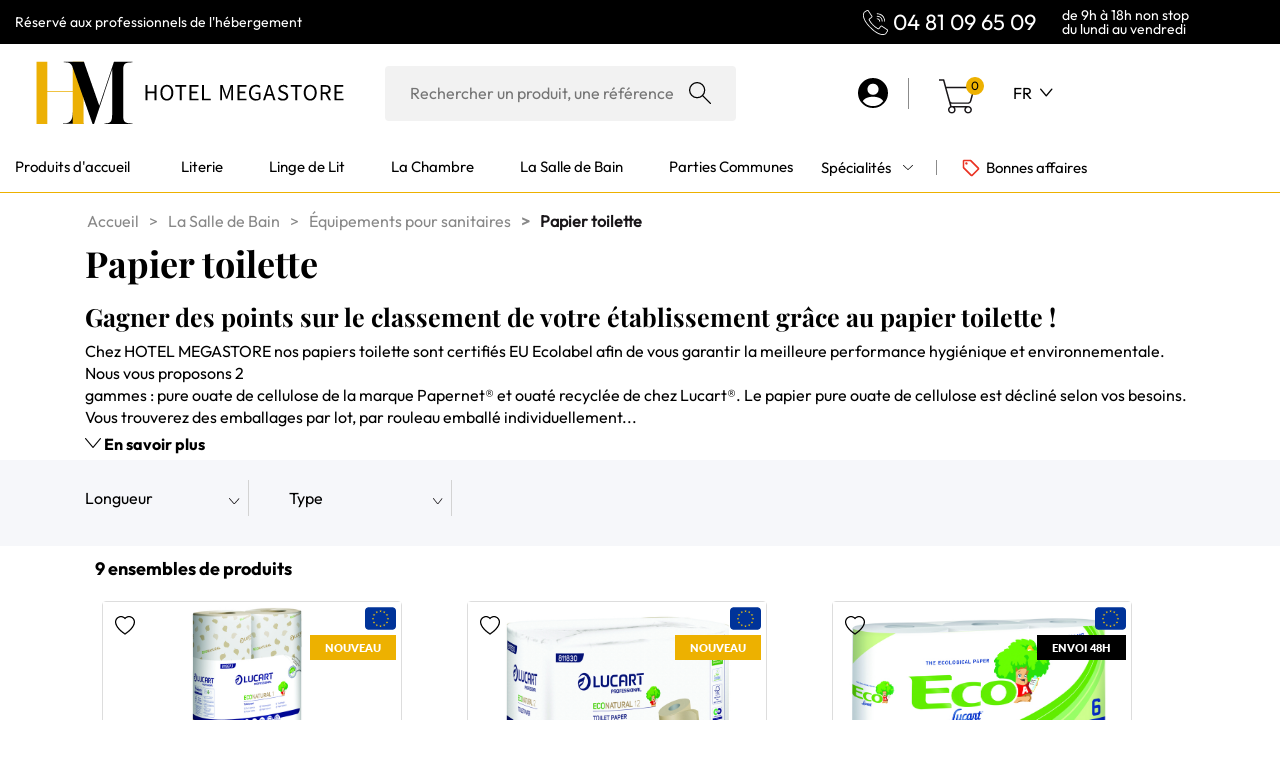

--- FILE ---
content_type: text/html; charset=UTF-8
request_url: https://www.hotelmegastore.com/fr/sous-famille/la-salle-de-bain/equipements-pour-sanitaires/papier-toilette/201
body_size: 24906
content:
<!DOCTYPE html>
<!--suppress HtmlRequiredTitleElement -->
<html xmlns="http://www.w3.org/1999/xhtml" xmlns:og="http://opengraphprotocol.org/schema/" lang="fr" lang="fr">
<head >
    <title>Papier toilette pour salle de bain d'hôtel, équipements pour l'hôtellerie</title>
    <meta name="keywords" content="papier toilette &eacute;cologique,papier toilette hotel" />
<meta name="description" content="Retrouvez un large choix de papier toilette certifi&eacute;s EU Ecolabel et tous les accessoires de salle de bain pour vos &eacute;tablissements h&ocirc;teliers." />
<meta name="robots" content="index, follow, all" />
<meta name="viewport" content="width=device-width, initial-scale=1.0, shrink-to-fit=no" />
<meta property="og:site_name" content="HotelMegastore" />
<meta property="og:description" content="Retrouvez un large choix de papier toilette certifi&eacute;s EU Ecolabel et tous les accessoires de salle de bain pour vos &eacute;tablissements h&ocirc;teliers." />
<meta property="og:title" content="Papier toilette pour salle de bain d'h&ocirc;tel, &eacute;quipements pour l'h&ocirc;tellerie" />
<meta property="og:type" content="SousFamille" />
<meta property="og:url" content="https://www.hotelmegastore.com/fr/sous-famille/la-salle-de-bain/equipements-pour-sanitaires/papier-toilette/201" />
<meta http-equiv="Content-Type" content="text/html; charset=utf-8" />
<meta charset="UTF-8" />

    <link rel="canonical" href="https://www.hotelmegastore.com/fr/sous-famille/la-salle-de-bain/equipements-pour-sanitaires/papier-toilette/201"/>

    <!-- Google Tag Manager -->
    <script>(function (w, d, s, l, i) {
            w[l] = w[l] || [];
            w[l].push({
                'gtm.start':
                    new Date().getTime(), event: 'gtm.js'
            });
            var f = d.getElementsByTagName(s)[0],
                j = d.createElement(s), dl = l != 'dataLayer' ? '&l=' + l : '';
            j.async = true;
            j.src =
                'https://aw.hotelmegastore.com/algpvla12gvfsj7.js?aw=' + i.replace(/^GTM-/,
                    '') + dl;
            f.parentNode.insertBefore(j, f);
        })(window, document, 'script', 'dataLayer', 'GTM-WR82W5N');</script>
    <!-- End Google Tag Manager -->
                <link rel="alternate" href="https://www.hotelmegastore.com/fr/sous-famille/la-salle-de-bain/equipements-pour-sanitaires/papier-toilette/201" hreflang="fr-BE"/>
    <link rel="alternate" href="https://www.hotelmegastore.com/fr/sous-famille/la-salle-de-bain/equipements-pour-sanitaires/papier-toilette/201" hreflang="fr-CH"/>
    <link rel="alternate" href="https://www.hotelmegastore.com/fr/sous-famille/la-salle-de-bain/equipements-pour-sanitaires/papier-toilette/201" hreflang="fr-FR"/>
    <link rel="alternate" href="https://www.hotelmegastore.com/fr/sous-famille/la-salle-de-bain/equipements-pour-sanitaires/papier-toilette/201" hreflang="fr-LU"/>
    <link rel="alternate" href="https://www.hotelmegastore.com/de/sous-famille/badezimmer/wc-ausstattung/toilettenpapier/201" hreflang="de-AT"/>
    <link rel="alternate" href="https://www.hotelmegastore.com/de/sous-famille/badezimmer/wc-ausstattung/toilettenpapier/201" hreflang="de-CH"/>
    <link rel="alternate" href="https://www.hotelmegastore.com/de/sous-famille/badezimmer/wc-ausstattung/toilettenpapier/201" hreflang="de-DE"/>
    <link rel="alternate" href="https://www.hotelmegastore.com/en/sous-famille/bathroom/sanitary-facilities/toilet-paper/201" hreflang="en-GB"/>


                                
    
    <link rel="apple-touch-icon" sizes="180x180" href="/apple-touch-icon.png">
    <link rel="icon" type="image/png" sizes="32x32" href="/favicon-128x128.svg">
    <link rel="icon" type="image/png" sizes="16x16" href="/favicon-128x128.svg">
    <link rel="manifest" href="/site.webmanifest">
    <link rel="mask-icon" href="/safari-pinned-tab.svg" color="#5bbad5">
    <meta name="msapplication-TileColor" content="#ffffff">
    <meta name="theme-color" content="#ffffff">

                    <link href="https://fonts.googleapis.com/css?family=Roboto+Condensed:400,700|Roboto:400,700"
              rel="stylesheet">
        <link href="https://fonts.googleapis.com/css?family=Source+Sans+Pro:200,300,400,600,700" rel="stylesheet">
        <link rel="stylesheet" type="text/css" href="/lib/slick/slick-theme.css"/>
        <link rel="stylesheet" type="text/css" href="/lib/slick/slick.css"/>
        <link rel="stylesheet" type="text/css" href="/lib/splide/dist/css/splide.min.css"/>
        <link rel="stylesheet" href="/css/select2.css"/>
        <link rel="stylesheet" href="/css/bootstrap_hms.min.css"/>
        <link rel="stylesheet" href="/css/fontawesome.css"/>
                <link rel="stylesheet" href="/css/bootstrap_hms_fix.css?v=5.0"/>
        <link rel="stylesheet" href="/css/futurico.css?v=5.0"/>
        <link rel="stylesheet" href="/css/stylesheet.css?v=6.40"/>
        <link rel="stylesheet" href="/css/refonte/produit.css?v=6.40"/>
        <link rel="stylesheet" href="/css/refonte2023/panier-refonte.css?v=6.40"/>
        <link rel="stylesheet" href="/css/refonte/vignette_produit.css?v=6.40"/>
        <link rel="stylesheet" href="/css/sav.css?v=5.0"/>
        <link rel="stylesheet" href="/css/newsletter.css?v=5.0"/>
            
    <link rel="stylesheet" href="/css/refonte/main.css"/>
    <link rel="stylesheet" href="/css/refonte/sous-famille.css?v=6.0"/>
    <link rel="stylesheet" href="/css/comparateur.css"/>

    <link rel="preload" as="image" href="/charte/svg/Logo_HM_sticky_header.svg">
    <link rel="icon" type="image/x-icon" href="/favicon.ico"/>

    <script src="/bundles/fosjsrouting/js/router.min.js"></script>
    <script src="/js/routing?callback=fos.Router.setData"></script>

</head>
<body>
<!-- Google Tag Manager (noscript) -->
<noscript>
    <iframe src="https://aw.hotelmegastore.com/ns.html?id=GTM-WR82W5N"
            height="0" width="0" style="display:none;visibility:hidden"></iframe>
</noscript>
<!-- End Google Tag Manager (noscript) -->
<div id="loading" class="loading">
    <div class="loading_content">
        <div class="sk-cube-grid">
            <div class="sk-cube sk-cube1"></div>
            <div class="sk-cube sk-cube2"></div>
            <div class="sk-cube sk-cube3"></div>
            <div class="sk-cube sk-cube4"></div>
            <div class="sk-cube sk-cube5"></div>
            <div class="sk-cube sk-cube6"></div>
            <div class="sk-cube sk-cube7"></div>
            <div class="sk-cube sk-cube8"></div>
            <div class="sk-cube sk-cube9"></div>
        </div>

        <span>Merci de patienter</span>
    </div>
</div>

<div id="js-locale" class="d-none" data-locale="fr"></div>

                
    
<link rel="stylesheet" href="/css/bootstrap_hms_fix.css"/>

<header class="header fontOutfit-Regular">
            <div id="stickyHeader" class="header_fixed">
        <div class="row bg-black color_white fixed-bloc-black">
            <div class="container container-pre-header h-100">
                <div class="row d-flex h-100">
                    <div class="col-md-6 d-flex align-items-center ps-0 h-100 d-none-mobile">Réservé aux professionnels de l&#039;hébergement
                    </div>
                    <div class="col-md-2 h-100 d-none-mobile"></div>
                    <div class="col-md-2 col-header-tel col-xs-7 h-100 d-flex align-items-center h-100 font-size-22">
                        <img src="/charte/refonte/iconTelWhite.svg" alt="Contact" class="me-2">
                        <span class="locale-fr">
                            <a href="tel:0481096509">04 81 09 65 09</a>
                        </span>
                    </div>
                    <div class="col-md-2 col-header-info col-xs-5 h-100 pl-5 pe-0 p-xs-0">de 9h à 18h non stop
                        <br/> du lundi au vendredi
                    </div>
                </div>
            </div>
        </div>
        <div class="barreMiddle col-12 fixed-top">
            <div class="container">
                <div class="navbar-header sticky_mobile col-xs-auto hidden-lg hidden-md ">
                    <button type="button" data-toggle="collapse" data-target="#navbarMobile"
                            class="navbar-toggle collapsed burger_menu" aria-expanded="false">
                        <span class="icon-Menu_burger"></span>
                    </button>
                </div>
                <div class="containerLogoSearch w-100">
                    <div class="container-logoHeader flex-column">
                        <a href="/fr/">
                                                            <img class="logo_header logo_header_desktop redimension" alt="Hotel Megastore"
                                     src="/charte/refonte/LOGO_HM_FR.svg"/>
                                <img class="logo_header logo_header_mobile redimension" alt="Hotel Megastore"
                                     src="/charte/refonte/LOGO_HM_HEADER_MOBILE.png">
                                                    </a>
                    </div>
                    <div class="container-recherche-desktop hidden-xs">
                        <div class="container_search position_relative">
                            <div class="titre_input  w-100">
                                <input id="inputRechercher" type="text" class="input_header col-xs-12"
                                       placeholder="Rechercher un produit, une référence"
                                       title="Rechercher"/>
                            </div>
                            <img src="/charte/IconLoupe.svg" alt="" class="position_absolute loupe">
                        </div>
                    </div>
                </div>
                <div class="container_connexion_panier sticky_mobile">
                    <div class="container_comptePanier col-12 h-100 d-flex">
                        <div class="row">
                            <div class="blockCompte dropdown">
                                                                    <a href="/fr/login" class="mon_compte">
                                        <div class="img_compte no-padding ">
                                            <img src="/charte/refonte/compte.svg" alt="user"/>
                                            <div class="compte_info no-padding ml-3">
                                                <span class="btn-connexion">Me connecter</span>
                                                <span class="btn-cree-compte">Créer un compte</span>
                                            </div>
                                            <div class="seperator_vertical"></div>
                                        </div>
                                    </a>
                                                            </div>
                                                                                    <div class="panier">
                                <a href="/fr/panier/" class="mon_panier">
                                    <div class="img_panier hoverPanier" id="hoverPanier">
                                        <img src="/charte/refonte/Icon_panier.svg" class="iconPanier"
                                             alt="panier"/>
                                                                                <span class="nombre_panier">0</span>
                                    </div>
                                </a>
                                <div class="popup popup-panier-menu">
                                                                            <div class="text-center font-size-16 fontOutfit-Bold paddingTabPopup">
        Aucun article dans le panier.
    </div>
                                </div>
                            </div>
                            <div class="blockLanguage hidden-xs">
                                <div class="dropdown">
                                    <button id="dropdownLangueButton" class="dropdown-toggle" type="button"
                                            data-toggle="dropdown" aria-haspopup="true" aria-expanded="false">
                                                                                                                                    <span class="text-uppercase fontOutfit-Regular font-size-16 px-1">fr</span>
                                                <span class="icon icon-Chevron_bottom"></span>
                                                                                                                                                                                                                                                                                                </button>
                                    <div class="dropdown-menu" aria-labelledby="dropdownLangueButton">
                                                                                    
                                                                                            <div>
                                                    <a class="dropdown-item"
                                                       href="/fr/sous-famille/la-salle-de-bain/equipements-pour-sanitaires/papier-toilette/201">
                                                        <b><span class="text-uppercase">fr</span></b>
                                                    </a>
                                                </div>
                                                                                                                                
                                                                                            <div>
                                                    <a class="dropdown-item"
                                                       href="/de/sous-famille/la-salle-de-bain/equipements-pour-sanitaires/papier-toilette/201">
                                                        <span class="text-uppercase">de</span>
                                                    </a>
                                                </div>
                                                                                                                                
                                                                                            <div>
                                                    <a class="dropdown-item"
                                                       href="/en/sous-famille/la-salle-de-bain/equipements-pour-sanitaires/papier-toilette/201">
                                                        <span class="text-uppercase">en</span>
                                                    </a>
                                                </div>
                                                                                                                        </div>
                                </div>
                            </div>
                        </div>
                    </div>
                </div>
            </div>
        </div>
        <div class="hidden-md hidden-lg col-xs-auto no-padding seach_bar_mobile">
            <div class="titre_input col-xs-12">
                <input id="inputRechercherMobile" type="text" class="input_header col-xs-12"
                       placeholder="Rechercher ..."
                       title="Rechercher"/>
            </div>
        </div>
        <div class="barreMenu navbar">
            <div id="sticky_mobile_icon" class="hidden-xs hidden-sm hidden-md hidden-lg sticky_mobile">
                <span id="recherche_mobile" class="icon-Loupe"> </span>
            </div>

            <div id="menu_mobile" class="hidden-lg hidden-md d-none">
                <div class="col-xs-10">
                                                    <img class="logo_header_mobile redimension" alt="Hotel Megastore"
                                 src="/charte/refonte/logo_header_mobile.svg"/>
                                        </div>
                <div class="col-xs-2">
                        <button type="button" class="close_btn">
                            <span class="icon icon-Close_burger"></span>
                        </button>
                </div>
            </div>
                                                        <ul class="nav navbar-nav navbar-megamenu yamm navbar-collapse collapse no-padding scroll" id="navbar">
            
        
        
        
        
        
        
                <li class="first dropdown rayon dropdown yamm-fw megamenu">                    <a href="/fr/rayon/produits-daccueil/8"  class="dropdown-toggle" data-toggle="dropdown">    <div class="titre_rayon">
                        <span>Produits d'accueil</span>
                <b class="icon-Chevron_bottom hidden-lg hidden-md hidden-sm"></b>
            </div>
            </a>
    
                                                <ul class="menu_level_1 dropdown-menu megamenu-menu">
            
        
        
        
        
        
        
                <li class="container no-padding hide-span-info first last">                    <span>>
                Container rayon
        	</span>
                                <ul class="menu_level_2">
            
        
        
        
        
        
        
                <li class="col-md-3 col-sm-3 col-xs-12 first" megamenuitem="megamenuitem" megamenuitemnum="1">                                        <div class="container_affichage_rayon">
                                            
                    
                
    <p class="menu_bold_title">
                    <span class="rayon_ligne_colonne_no_link">Produits d&#039;accueil individuels</span>
            </p>

                                                            
                    
                
    <p class="menu_simple_title">
                    <a class="rayon_ligne_colonne" href="/fr/sous-famille/produits-daccueil/produits-cosmetiques/kit-cosmetique-pour-enfants/370"
                                >
                Kit Cosmétique pour Enfants
            </a>
            </p>

                                                            
                    
                
    <p class="menu_simple_title">
                    <a class="rayon_ligne_colonne" href="/fr/sous-famille/produits-daccueil/produits-cosmetiques/savon-et-shampooing-solide-2-en-1/353"
                                >
                Savons-shampooings solides éco-responsables
            </a>
            </p>

                                                            
                    
                
    <p class="menu_simple_title">
                    <a class="rayon_ligne_colonne" href="/fr/sous-famille/produits-daccueil/produits-cosmetiques/savons/192"
                                >
                Savons
            </a>
            </p>

                                                            
                    
                
    <p class="menu_simple_title">
                    <a class="rayon_ligne_colonne" href="/fr/sous-famille/produits-daccueil/produits-cosmetiques/gels-douche-shampooings-et-apres-shampooings/191"
                                >
                Gels douche, Shampooings et Après-shampooings
            </a>
            </p>

                                                            
                    
                
    <p class="menu_simple_title">
                    <a class="rayon_ligne_colonne" href="/fr/sous-famille/produits-daccueil/produits-cosmetiques/laits-corps/241"
                                >
                Laits corporels
            </a>
            </p>

                                                            
                    
                
    <p class="menu_simple_title">
                    <a class="rayon_ligne_colonne" href="/fr/sous-famille/produits-daccueil/produits-cosmetiques/kits-vanity-et-indispensables/250"
                                >
                Nécessaires Vanity (Coton-tiges, Coton, Limes à ongles), Peignes et Bouchons d&#039;oreilles
            </a>
            </p>

                                                            
                    
                
    <p class="menu_simple_title">
                    <a class="rayon_ligne_colonne" href="/fr/sous-famille/produits-daccueil/accessoires-de-soin/kits-de-rasage/243"
                                >
                Nécessaires de rasage
            </a>
            </p>

                                                            
                    
                
    <p class="menu_simple_title">
                    <a class="rayon_ligne_colonne" href="/fr/sous-famille/produits-daccueil/accessoires-de-soin/kits-dentaires/244"
                                >
                Nécessaires dentaires
            </a>
            </p>

                                                            
                    
                
    <p class="menu_simple_title">
                    <a class="rayon_ligne_colonne" href="/fr/sous-famille/produits-daccueil/produits-cosmetiques/kits-de-couture/246"
                                >
                Nécessaires  de couture
            </a>
            </p>

                                                            
                    
                
    <p class="menu_simple_title">
                    <a class="rayon_ligne_colonne" href="/fr/sous-famille/produits-daccueil/produits-cosmetiques/eponges-a-chaussures/248"
                                >
                Eponges à Chaussures
            </a>
            </p>

                                                            
                    
                
    <p class="menu_simple_title">
                    <a class="rayon_ligne_colonne" href="/fr/sous-famille/produits-daccueil/accessoires-de-courtoisie-et-daccueil/bonnets-de-douche/242"
                                >
                Bonnets de douche
            </a>
            </p>

                                                            
                    
                
    <p class="menu_simple_title">
                    <a class="rayon_ligne_colonne" href="/fr/sous-famille/la-chambre/accessoires-de-chambre/accroche-porte/14"
                                >
                Accroche-Portes
            </a>
            </p>

                                                            
                    
                
    <p class="menu_simple_title">
                    <a class="rayon_ligne_colonne" href="/fr/sous-famille/la-salle-de-bain/equipements-de-securite-et-confort/informations-ecologiques-economiques/258"
                                >
                Information écologique / économique
            </a>
            </p>

                                                            
                    
                
    <p class="menu_simple_title">
                    <a class="rayon_ligne_colonne" href="/fr/sous-famille/la-salle-de-bain/equipements-pour-sanitaires/hygiene-feminine-et-bandes-wc/202"
                                >
                Hygiène féminine et bandes hygiène WC
            </a>
            </p>

                                                            
                    
                
    <p class="menu_simple_title">
                    <a class="rayon_ligne_colonne" href="/fr/sous-famille/la-salle-de-bain/accessoires-de-salle-de-bain/accessoires-pour-le-linge/82"
                                >
                Sacs à linge
            </a>
            </p>

                                                            
                    
                
    <p class="menu_bold_title">
                    <span class="rayon_ligne_colonne_no_link">Distributeurs de soins et porte-distributeurs</span>
            </p>

                                                            
                    
                
    <p class="menu_simple_title">
                    <a class="rayon_ligne_colonne" href="/fr/sous-famille/produits-daccueil/produits-cosmetiques/flacons-rechargeables/367"
                                >
                Flacons rechargeables et recharges
            </a>
            </p>

                                                            
                    
                
    <p class="menu_simple_title">
                    <a class="rayon_ligne_colonne" href="/fr/sous-famille/produits-daccueil/produits-cosmetiques/porte-flacons-rechargeables/366"
                                >
                Porte-flacons rechargeables
            </a>
            </p>

                                                            
                    
                
    <p class="menu_simple_title">
                    <a class="rayon_ligne_colonne" href="/fr/sous-famille/produits-daccueil/produits-cosmetiques/distributeurs-de-soins-cosmetiques/231"
                                >
                Flacons non rechargeables
            </a>
            </p>

                                                            
                    
                
    <p class="menu_simple_title">
                    <a class="rayon_ligne_colonne" href="/fr/sous-famille/produits-daccueil/produits-cosmetiques/porte-distributeurs-de-soins-cosmetiques/354"
                                >
                Porte-flacons non rechargeables
            </a>
            </p>

                                    </div>
                            
        </li>    
    
        
        
        
        
        
        
                <li class="col-md-3 col-sm-3 col-xs-12" megamenuitem="megamenuitem" megamenuitemnum="1">                                        <div class="container_affichage_rayon">
                                            
                    
                
    <p class="menu_titre_collection">
                    <a class="rayon_ligne_colonne" href="/fr/famille/produits-cosmetiques/33/collections"
                                >
                Nos collections de cosmétiques
            </a>
            </p>

                                                            
                    
                
    <p class="menu_simple_title">
                    <a class="rayon_ligne_colonne" href="/fr/collection-arbo/soins-ambreale/173"
                                >
                Collection Ambréale
            </a>
            </p>

                                                            
                    
                
    <p class="menu_simple_title">
                    <a class="rayon_ligne_colonne" href="/fr/collection-arbo/collection-palace-sucre-de-canne/176"
                                >
                Collection Palace Sucre de Canne
            </a>
            </p>

                                                            
                    
                
    <p class="menu_simple_title">
                    <a class="rayon_ligne_colonne" href="/fr/collection-arbo/collection-prestige-sucre-de-canne/175"
                                >
                Collection Prestige Sucre de Canne
            </a>
            </p>

                                                            
                    
                
    <p class="menu_simple_title">
                    <a class="rayon_ligne_colonne" href="/fr/collection-arbo/soins-alpcare/165"
                                >
                Collection Alpcare
            </a>
            </p>

                                                            
                    
                
    <p class="menu_simple_title">
                    <a class="rayon_ligne_colonne" href="/fr/collection-arbo/soins-zennao-r/49"
                                >
                Collection Zennao
            </a>
            </p>

                                                            
                    
                
    <p class="menu_simple_title">
                    <a class="rayon_ligne_colonne" href="/fr/collection-arbo/collection-de-cosmetiques-zennao-r-cosmos-natural-plus-de-95-dingredients-dorigine-naturelle/50"
                                >
                Collection Zennao Cosmos Natural
            </a>
            </p>

                                                            
                    
                
    <p class="menu_simple_title">
                    <a class="rayon_ligne_colonne" href="/fr/collection-arbo/collection-elegance-amidon-de-mais/62"
                                >
                Collection Elégance Amidon de Maïs
            </a>
            </p>

                                                            
                    
                
    <p class="menu_simple_title">
                    <a class="rayon_ligne_colonne" href="/fr/collection-arbo/soins-first/61"
                                >
                Collection First
            </a>
            </p>

                                                            
                    
                
    <p class="menu_simple_title">
                    <a class="rayon_ligne_colonne" href="/fr/collection-arbo/soins-olive/40"
                                >
                Collection Olive
            </a>
            </p>

                                                            
                    
                
    <p class="menu_simple_title">
                    <a class="rayon_ligne_colonne" href="/fr/collection-arbo/soins-blanche-et-or/30"
                                >
                Collection Blanche et Or
            </a>
            </p>

                                                            
                    
                
    <p class="menu_simple_title">
                    <a class="rayon_ligne_colonne" href="/fr/collection-arbo/soins-monogrammes/35"
                                >
                Collection Monogrammes
            </a>
            </p>

                                                            
                    
                
    <p class="menu_simple_title">
                    <a class="rayon_ligne_colonne" href="/fr/collection-arbo/soins-edelweiss-rouge/121"
                                >
                Collection Edelweiss Rouge
            </a>
            </p>

                                                            
                    
                
    <p class="menu_simple_title">
                    <a class="rayon_ligne_colonne" href="/fr/collection-arbo/soins-edelweiss-taupe/31"
                                >
                Collection Edelweiss Taupe
            </a>
            </p>

                                                            
                    
                
    <p class="menu_simple_title">
                    <a class="rayon_ligne_colonne" href="/fr/collection-arbo/soins-nautic/37"
                                >
                Collection Nautic
            </a>
            </p>

                                                            
                    
                
    <p class="menu_simple_title">
                    <a class="rayon_ligne_colonne" href="/fr/collection-arbo/soins-peps/41"
                                >
                Collection Peps
            </a>
            </p>

                                                            
                    
                
    <p class="menu_simple_title">
                    <a class="rayon_ligne_colonne" href="/fr/collection-arbo/soins-natural-lab-eco-bio/36"
                                >
                Collection Natural Lab Eco Bio
            </a>
            </p>

                                                            
                    
                
    <p class="menu_simple_title">
                    <a class="rayon_ligne_colonne" href="/fr/collection-arbo/soins-cocci-nella-enfants/174"
                                >
                Collection Cocci Nella enfants
            </a>
            </p>

                                    </div>
                            
        </li>    
    
        
        
        
        
        
        
                <li class="col-md-3 col-sm-3 col-xs-12" megamenuitem="megamenuitem" megamenuitemnum="1">                                        <div class="container_affichage_rayon">
                                            
                    
                
    <p class="menu_bold_title">
                    <span class="rayon_ligne_colonne_no_link">Chaussons / Pantoufles standard ou personnalisables</span>
            </p>

                                                            
                    
                
    <p class="menu_simple_title">
                    <a class="rayon_ligne_colonne" href="/fr/sous-famille/la-salle-de-bain/chaussons-et-pantoufles/chaussons-fermes/214"
                                >
                Chaussons / Pantoufles fermés Adultes et Enfants, neutres ou personnalisés
            </a>
            </p>

                                                            
                    
                
    <p class="menu_simple_title">
                    <a class="rayon_ligne_colonne" href="/fr/sous-famille/la-salle-de-bain/chaussons-et-pantoufles/chaussons-ouverts/213"
                                >
                Chaussons / Pantoufles ouverts Adultes, neutres ou personnalisés
            </a>
            </p>

                                                            
                    
                
    <p class="menu_bold_title">
                    <span class="rayon_ligne_colonne_no_link">Accessoires de courtoisie</span>
            </p>

                                                            
                    
                
    <p class="menu_simple_title">
                    <a class="rayon_ligne_colonne" href="/fr/sous-famille/produits-daccueil/accessoires-de-courtoisie-et-daccueil/plateaux-et-corbeille-daccueil/54"
                                >
                Plateaux d&#039;accueil
            </a>
            </p>

                                                            
                    
                
    <p class="menu_simple_title">
                    <a class="rayon_ligne_colonne" href="/fr/sous-famille/produits-daccueil/accessoires-de-courtoisie-et-daccueil/sachets-sous-verres-et-couvercles/364"
                                >
                Sachets, sous-verres et couvercles
            </a>
            </p>

                                                            
                    
                
    <p class="menu_simple_title">
                    <a class="rayon_ligne_colonne" href="/fr/sous-famille/produits-daccueil/accessoires-de-courtoisie-et-daccueil/verres-a-dents-reutilisables/363"
                                >
                Verres à Dents réutilisables
            </a>
            </p>

                                                            
                    
                
    <p class="menu_simple_title">
                    <a class="rayon_ligne_colonne" href="/fr/sous-famille/produits-daccueil/accessoires-de-courtoisie-et-daccueil/verres-a-dents-jetables/51"
                                >
                Verres à Dents jetables
            </a>
            </p>

                                                            
                    
                
    <p class="menu_simple_title">
                    <a class="rayon_ligne_colonne" href="/fr/sous-famille/produits-daccueil/accessoires-de-courtoisie-et-daccueil/mouchoirs-et-distributeurs/52"
                                >
                Mouchoirs et distributeurs
            </a>
            </p>

                                    </div>
                            
        </li>    
    
        
        
        
        
        
        
                <li class="col-md-3 col-sm-3 col-xs-12 last" megamenuitem="megamenuitem" megamenuitemnum="2">                    
                        
        </li>    

    </ul>

        </li>    

    </ul>

        </li>    
    
        
        
        
        
        
        
                <li class="dropdown rayon dropdown yamm-fw megamenu">                    <a href="/fr/rayon/literie/7"  class="dropdown-toggle" data-toggle="dropdown">    <div class="titre_rayon">
                        <span>Literie</span>
                <b class="icon-Chevron_bottom hidden-lg hidden-md hidden-sm"></b>
            </div>
            </a>
    
                                                <ul class="menu_level_1 dropdown-menu megamenu-menu">
            
        
        
        
        
        
        
                <li class="container no-padding hide-span-info first last">                    <span>>
                Container rayon
        	</span>
                                <ul class="menu_level_2">
            
        
        
        
        
        
        
                <li class="col-md-3 col-sm-3 col-xs-12 first" megamenuitem="megamenuitem" megamenuitemnum="1">                                        <div class="container_affichage_rayon">
                                            
                    
                
    <p class="menu_bold_title">
                    <span class="rayon_ligne_colonne_no_link">Matelas</span>
            </p>

                                                            
                    
                
    <p class="menu_simple_title">
                    <a class="rayon_ligne_colonne" href="/fr/sous-famille/literie/matelas/matelas-a-ressorts/125"
                                >
                Matelas hôtellerie à ressorts
            </a>
            </p>

                                                            
                    
                
    <p class="menu_simple_title">
                    <a class="rayon_ligne_colonne" href="/fr/sous-famille/literie/matelas/matelas-en-mousse/58"
                                >
                Matelas hôtellerie en mousse
            </a>
            </p>

                                                            
                    
                
    <p class="menu_bold_title">
                    <span class="rayon_ligne_colonne_no_link">Sur-matelas</span>
            </p>

                                                            
                    
                
    <p class="menu_simple_title">
                    <a class="rayon_ligne_colonne" href="/fr/sous-famille/literie/sur-matelas/surmatelas-dappoint/371"
                                >
                Sur-matelas d&#039;appoint
            </a>
            </p>

                                                            
                    
                
    <p class="menu_simple_title">
                    <a class="rayon_ligne_colonne" href="/fr/sous-famille/literie/sur-matelas/surmatelas-structurant/372"
                                >
                Sur-matelas structurant
            </a>
            </p>

                                                            
                    
                
    <p class="menu_bold_title">
                    <span class="rayon_ligne_colonne_no_link">Sommiers</span>
            </p>

                                                            
                    
                
    <p class="menu_simple_title">
                    <a class="rayon_ligne_colonne" href="/fr/sous-famille/literie/sommiers/sommiers-parementes/128"
                                >
                Sommiers parementés
            </a>
            </p>

                                                            
                    
                
    <p class="menu_simple_title">
                    <a class="rayon_ligne_colonne" href="/fr/sous-famille/literie/sommiers/sommiers-tapissiers/127"
                                >
                Sommiers tapissiers
            </a>
            </p>

                                                            
                    
                
    <p class="menu_simple_title">
                    <a class="rayon_ligne_colonne" href="/fr/sous-famille/literie/sommiers/pieds-pour-sommiers/129"
                                >
                Pieds pour sommiers
            </a>
            </p>

                                                            
                    
                
    <p class="menu_simple_title">
                    <a class="rayon_ligne_colonne" href="/fr/sous-famille/literie/sommiers/accessoires-pour-literie/346"
                                >
                Accessoires pour sommiers
            </a>
            </p>

                                                            
                    
                
    <p class="menu_titre_collection">
                    <a class="rayon_ligne_colonne" href="/fr/famille/matelas/13/collections"
                                >
                Toutes nos collections de literie Matelas et Sommiers
            </a>
            </p>

                                                            
                    
                
    <p class="menu_bold_title">
                    <span class="rayon_ligne_colonne_no_link">Punaises de lit : protéger et traiter</span>
            </p>

                                                            
                    
                
    <p class="menu_simple_title">
                    <a class="rayon_ligne_colonne" href="/fr/sous-famille/literie/traitement-punaises-de-lit/housses-integrales-anti-punaises-de-lit/343"
                                >
                Housses intégrales anti-punaises de lit
            </a>
            </p>

                                                            
                    
                
    <p class="menu_simple_title">
                    <a class="rayon_ligne_colonne" href="/fr/sous-famille/literie/traitement-punaises-de-lit/plaquettes-anti-punaises-de-lit/179"
                                >
                Plaquettes anti-punaises de lit
            </a>
            </p>

                                    </div>
                            
        </li>    
    
        
        
        
        
        
        
                <li class="col-md-3 col-sm-3 col-xs-12" megamenuitem="megamenuitem" megamenuitemnum="1">                                        <div class="container_affichage_rayon">
                                            
                    
                
    <p class="menu_bold_title">
                    <span class="rayon_ligne_colonne_no_link">Couettes</span>
            </p>

                                                            
                    
                
    <p class="menu_simple_title">
                    <a class="rayon_ligne_colonne" href="/fr/sous-famille/literie/couettes/toutes-nos-couettes/351"
                                >
                Couettes
            </a>
            </p>

                                                            
                    
                
    <p class="menu_simple_title">
                    <a class="rayon_ligne_colonne" href="/fr/sous-famille/linge-de-lit/draps-housses-de-couette-et-taies/housses-de-couette/237"
                                >
                Housses de couette
            </a>
            </p>

                                                            
                    
                
    <p class="menu_simple_title">
                    <a class="rayon_ligne_colonne" href="/fr/sous-famille/literie/couettes/housses-de-rangement-pour-couettes/123"
                                >
                Housses de rangement pour couettes
            </a>
            </p>

                                                            
                    
                
    <p class="menu_simple_title">
                    <a class="rayon_ligne_colonne" href="/fr/famille/literie/couettes/32"
                                >
                Protections pour couettes
            </a>
            </p>

                                                            
                    
                
    <p class="menu_bold_title">
                    <span class="rayon_ligne_colonne_no_link">Oreillers</span>
            </p>

                                                            
                    
                
    <p class="menu_simple_title">
                    <a class="rayon_ligne_colonne" href="/fr/sous-famille/literie/oreillers-et-traversins/tous-nos-oreillers/350"
                                >
                Oreillers
            </a>
            </p>

                                                                                                                                                                                                                                                                                                                                                                        
                    
                
    <p class="menu_simple_title">
                    <a class="rayon_ligne_colonne" href="/fr/sous-famille/literie/oreillers-et-traversins/housses-de-rangement-pour-oreillers/117"
                                >
                Housses de rangement pour oreillers
            </a>
            </p>

                                                            
                    
                
    <p class="menu_simple_title">
                    <a class="rayon_ligne_colonne" href="/fr/sous-famille/literie/protection-literie/protections-oreillers/35"
                                >
                Protections pour Oreillers
            </a>
            </p>

                                                            
                    
                
    <p class="menu_simple_title">
                    <a class="rayon_ligne_colonne" href="/fr/famille/literie/oreillers-et-traversins/31"
                                >
                Taie d&#039;oreillers et traversins
            </a>
            </p>

                                                            
                    
                
    <p class="menu_simple_title">
                    <a class="rayon_ligne_colonne" href="/fr/famille/literie/oreillers-et-traversins/31"
                                >
                Housse intégrales anti-punaises de lit
            </a>
            </p>

                                                            
                    
                
    <p class="menu_bold_title">
                    <span class="rayon_ligne_colonne_no_link">Protections Literie</span>
            </p>

                                                            
                    
                
    <p class="menu_simple_title">
                    <a class="rayon_ligne_colonne" href="/fr/sous-famille/literie/protection-literie/aleses-et-protege-matelas/34"
                                >
                Alèses et Protège-Matelas
            </a>
            </p>

                                                            
                    
                
    <p class="menu_simple_title">
                    <a class="rayon_ligne_colonne" href="/fr/sous-famille/literie/protection-literie/protections-oreillers/35"
                                >
                Protections pour oreillers
            </a>
            </p>

                                                            
                    
                
    <p class="menu_simple_title">
                    <a class="rayon_ligne_colonne" href="/fr/sous-famille/literie/traitement-punaises-de-lit/housses-integrales-anti-punaises-de-lit/343"
                                >
                Housses intégrales anti-punaises de lit
            </a>
            </p>

                                                            
                    
                
    <p class="menu_simple_title">
                    <a class="rayon_ligne_colonne" href="/fr/famille/literie/couettes/32"
                                >
                Protections pour couettes
            </a>
            </p>

                                                            
                    
                
    <p class="menu_simple_title">
                    <a class="rayon_ligne_colonne" href="/fr/sous-famille/literie/traitement-punaises-de-lit/plaquettes-anti-punaises-de-lit/179"
                                >
                Plaquettes anti-punaises de lit
            </a>
            </p>

                                                                                                </div>
                            
        </li>    
    
        
        
        
        
        
        
                <li class="col-md-3 col-sm-3 col-xs-12" megamenuitem="megamenuitem" megamenuitemnum="1">                                        <div class="container_affichage_rayon">
                                            
                    
                
    <p class="menu_bold_title">
                    <span class="rayon_ligne_colonne_no_link">Literie d&#039;appoint</span>
            </p>

                                                            
                    
                
    <p class="menu_simple_title">
                    <a class="rayon_ligne_colonne" href="/fr/sous-famille/literie/literie-dappoint/lits-dappoint/347"
                                >
                Lits simples d&#039;appoint
            </a>
            </p>

                                                            
                    
                
    <p class="menu_simple_title">
                    <a class="rayon_ligne_colonne" href="/fr/sous-famille/la-chambre/canapes/canapes-convertibles-1/277"
                                            onclick="$('#loading').show();"
                                >
                Fauteuils et canapés convertibles
            </a>
            </p>

                                                            
                    
                
    <p class="menu_simple_title">
                    <a class="rayon_ligne_colonne" href="/fr/sous-famille/literie/literie-dappoint/fauteuils-et-banquettes-lit-bz/124"
                                >
                Fauteuils convertibles et banquettes-lit BZ
            </a>
            </p>

                                                            
                    
                
    <p class="menu_simple_title">
                    <a class="rayon_ligne_colonne" href="/fr/sous-famille/literie/literie-dappoint/accessoires-et-options-literie-dappoint/348"
                                >
                Accessoires et options literie d&#039;appoint
            </a>
            </p>

                                                            
                    
                
    <p class="menu_bold_title">
                    <span class="rayon_ligne_colonne_no_link">Literie Enfant</span>
            </p>

                                                            
                    
                
    <p class="menu_simple_title">
                    <a class="rayon_ligne_colonne" href="/fr/sous-famille/literie/literie-enfants/lits-bebe/176"
                                >
                Lits Bébé
            </a>
            </p>

                                                            
                    
                
    <p class="menu_simple_title">
                    <a class="rayon_ligne_colonne" href="/fr/sous-famille/literie/literie-enfants/matelas-et-aleses/177"
                                >
                Matelas et Alèses
            </a>
            </p>

                                                            
                    
                
    <p class="menu_simple_title">
                    <a class="rayon_ligne_colonne" href="/fr/sous-famille/literie/literie-enfants/draps-et-couvertures/178"
                                >
                Draps et couvertures
            </a>
            </p>

                                                            
                    
                
    <p class="menu_bold_title">
                    <span class="rayon_ligne_colonne_no_link">Linge de Lit</span>
            </p>

                                                            
                    
                
    <p class="menu_simple_title">
                    <a class="rayon_ligne_colonne" href="/fr/sous-famille/la-salle-de-bain/equipements-de-securite-et-confort/informations-ecologiques-economiques/258"
                                >
                Carte écologique draps
            </a>
            </p>

                                                            
                    
                
    <p class="menu_simple_title">
                    <a class="rayon_ligne_colonne" href="/fr/sous-famille/la-salle-de-bain/equipements-de-securite-et-confort/informations-ecologiques-economiques/258"
                                >
                Carte écologique linge éponge
            </a>
            </p>

                                                            
                    
                
    <p class="menu_simple_title">
                    <a class="rayon_ligne_colonne" href="/fr/sous-famille/la-salle-de-bain/equipements-de-securite-et-confort/informations-ecologiques-economiques/258"
                                >
                Autocollant écologique linge éponge
            </a>
            </p>

                                                            
                    
                
    <p class="menu_titre_collection">
                    <a class="rayon_ligne_colonne" href="/fr/famille/linge-de-lit/draps-housses-de-couette-et-taies/9"
                                >
                Découvrir toutes nos collections
            </a>
            </p>

                                    </div>
                            
        </li>    
    
        
        
        
        
        
        
                <li class="col-md-3 col-sm-3 col-xs-12 last" megamenuitem="megamenuitem" megamenuitemnum="2">                    
                        
        </li>    

    </ul>

        </li>    

    </ul>

        </li>    
    
        
        
        
        
        
        
                <li class="dropdown rayon dropdown yamm-fw megamenu">                    <a href="/fr/rayon/linge-de-lit/6"  class="dropdown-toggle" data-toggle="dropdown">    <div class="titre_rayon">
                        <span>Linge de Lit</span>
                <b class="icon-Chevron_bottom hidden-lg hidden-md hidden-sm"></b>
            </div>
            </a>
    
                                                <ul class="menu_level_1 dropdown-menu megamenu-menu">
            
        
        
        
        
        
        
                <li class="container no-padding hide-span-info first last">                    <span>>
                Container rayon
        	</span>
                                <ul class="menu_level_2">
            
        
        
        
        
        
        
                <li class="col-md-3 col-sm-3 col-xs-12 first" megamenuitem="megamenuitem" megamenuitemnum="1">                                        <div class="container_affichage_rayon">
                                            
                    
                
    <p class="menu_bold_title">
                    <span class="rayon_ligne_colonne_no_link">Draps, Taies et Alèses</span>
            </p>

                                                            
                    
                
    <p class="menu_simple_title">
                    <a class="rayon_ligne_colonne" href="/fr/sous-famille/linge-de-lit/draps-housses-de-couette-et-taies/draps-housse/234"
                                >
                Draps housse
            </a>
            </p>

                                                            
                    
                
    <p class="menu_simple_title">
                    <a class="rayon_ligne_colonne" href="/fr/sous-famille/linge-de-lit/draps-housses-de-couette-et-taies/draps-plats/272"
                                >
                Draps plats
            </a>
            </p>

                                                            
                    
                
    <p class="menu_simple_title">
                    <a class="rayon_ligne_colonne" href="/fr/sous-famille/linge-de-lit/draps-housses-de-couette-et-taies/taies-doreiller-et-traversin/235"
                                >
                Taies d&#039;oreillers
            </a>
            </p>

                                                            
                    
                
    <p class="menu_simple_title">
                    <a class="rayon_ligne_colonne" href="/fr/sous-famille/linge-de-lit/draps-housses-de-couette-et-taies/housses-de-couette/237"
                                >
                Housses de couette
            </a>
            </p>

                                                            
                    
                
    <p class="menu_simple_title">
                    <a class="rayon_ligne_colonne" href="/fr/sous-famille/literie/protection-literie/aleses-et-protege-matelas/34"
                                >
                Alèses et Protège-Matelas
            </a>
            </p>

                                                            
                    
                
    <p class="menu_simple_title">
                    <a class="rayon_ligne_colonne" href="/fr/sous-famille/literie/traitement-punaises-de-lit/housses-integrales-anti-punaises-de-lit/343"
                                >
                Housses intégrales anti-punaises de lit
            </a>
            </p>

                                                            
                    
                
    <p class="menu_simple_title">
                    <a class="rayon_ligne_colonne" href="/fr/sous-famille/la-salle-de-bain/equipements-de-securite-et-confort/informations-ecologiques-economiques/258"
                                >
                Carte écologique
            </a>
            </p>

                                                            
                    
                
    <p class="menu_titre_collection">
                    <a class="rayon_ligne_colonne" href="/fr/famille/draps-housses-de-couette-et-taies/9/collections"
                                >
                Toutes nos collections de linge de lit
            </a>
            </p>

                                                            
                    
                
    <p class="menu_bold_title">
                    <span class="rayon_ligne_colonne_no_link">Habillage de Lit</span>
            </p>

                                                            
                    
                
    <p class="menu_simple_title">
                    <a class="rayon_ligne_colonne" href="/fr/sous-famille/linge-de-lit/habillage-de-lit-textile-de-decoration/cache-sommiers/238"
                                            onclick="$('#loading').show();"
                                >
                Cache-sommiers
            </a>
            </p>

                                                            
                    
                
    <p class="menu_simple_title">
                    <a class="rayon_ligne_colonne" href="/fr/sous-famille/linge-de-lit/habillage-de-lit-textile-de-decoration/chemins-de-lit/31"
                                            onclick="$('#loading').show();"
                                >
                Chemins de lit
            </a>
            </p>

                                                            
                    
                
    <p class="menu_simple_title">
                    <a class="rayon_ligne_colonne" href="/fr/sous-famille/linge-de-lit/habillage-de-lit-textile-de-decoration/couvre-lits/33"
                                >
                Couvre-lits
            </a>
            </p>

                                                            
                    
                
    <p class="menu_simple_title">
                    <a class="rayon_ligne_colonne" href="/fr/sous-famille/linge-de-lit/habillage-de-lit-textile-de-decoration/coussins/32"
                                            onclick="$('#loading').show();"
                                >
                Coussins de décoration
            </a>
            </p>

                                                                                                                        
                    
                
    <p class="menu_titre_collection">
                    <a class="rayon_ligne_colonne" href="/fr/famille/habillage-de-lit-textile-de-decoration/10/collections"
                                >
                Toutes nos collections de textile de décoration
            </a>
            </p>

                                    </div>
                            
        </li>    
    
        
        
        
        
        
        
                <li class="col-md-3 col-sm-3 col-xs-12" megamenuitem="megamenuitem" megamenuitemnum="1">                                        <div class="container_affichage_rayon">
                                            
                    
                
    <p class="menu_bold_title">
                    <span class="rayon_ligne_colonne_no_link">Couettes</span>
            </p>

                                                            
                    
                
    <p class="menu_simple_title">
                    <a class="rayon_ligne_colonne" href="/fr/sous-famille/literie/couettes/toutes-nos-couettes/351"
                                >
                Couettes
            </a>
            </p>

                                                            
                    
                
    <p class="menu_simple_title">
                    <a class="rayon_ligne_colonne" href="/fr/sous-famille/linge-de-lit/draps-housses-de-couette-et-taies/housses-de-couette/237"
                                >
                Housses de couette
            </a>
            </p>

                                                            
                    
                
    <p class="menu_simple_title">
                    <a class="rayon_ligne_colonne" href="/fr/sous-famille/literie/protection-literie/protections-couettes/36"
                                >
                Protections Couettes
            </a>
            </p>

                                                            
                    
                
    <p class="menu_simple_title">
                    <a class="rayon_ligne_colonne" href="/fr/sous-famille/literie/couettes/housses-de-rangement-pour-couettes/123"
                                >
                Housses de rangement pour couettes
            </a>
            </p>

                                                            
                    
                
    <p class="menu_bold_title">
                    <span class="rayon_ligne_colonne_no_link">Oreillers</span>
            </p>

                                                            
                    
                
    <p class="menu_simple_title">
                    <a class="rayon_ligne_colonne" href="/fr/sous-famille/literie/oreillers-et-traversins/tous-nos-oreillers/350"
                                >
                Oreillers
            </a>
            </p>

                                                            
                    
                
    <p class="menu_simple_title">
                    <a class="rayon_ligne_colonne" href="/fr/sous-famille/linge-de-lit/draps-housses-de-couette-et-taies/taies-doreiller-et-traversin/235"
                                >
                Taies d&#039;oreillers et traversins
            </a>
            </p>

                                                            
                    
                
    <p class="menu_simple_title">
                    <a class="rayon_ligne_colonne" href="/fr/sous-famille/literie/protection-literie/protections-oreillers/35"
                                >
                Protections Oreillers
            </a>
            </p>

                                                            
                    
                
    <p class="menu_simple_title">
                    <a class="rayon_ligne_colonne" href="/fr/sous-famille/literie/traitement-punaises-de-lit/housses-integrales-anti-punaises-de-lit/343"
                                >
                Housses intégrales anti-punaises de lit
            </a>
            </p>

                                                            
                    
                
    <p class="menu_simple_title">
                    <a class="rayon_ligne_colonne" href="/fr/sous-famille/literie/oreillers-et-traversins/housses-de-rangement-pour-oreillers/117"
                                >
                Housses de rangement pour oreillers
            </a>
            </p>

                                                            
                    
                
    <p class="menu_bold_title">
                    <span class="rayon_ligne_colonne_no_link">Couvertures</span>
            </p>

                                                            
                    
                
    <p class="menu_simple_title">
                    <a class="rayon_ligne_colonne" href="/fr/sous-famille/linge-de-lit/couvertures/couvertures-polaires/229"
                                >
                Couvertures polaires
            </a>
            </p>

                                                            
                    
                
    <p class="menu_simple_title">
                    <a class="rayon_ligne_colonne" href="/fr/sous-famille/linge-de-lit/couvertures/couvertures-non-feu/25"
                                >
                Couvertures non feu
            </a>
            </p>

                                                            
                    
                
    <p class="menu_simple_title">
                    <a class="rayon_ligne_colonne" href="/fr/sous-famille/literie/literie-enfants/draps-et-couvertures/178"
                                >
                Couvertures enfants
            </a>
            </p>

                                    </div>
                            
        </li>    
    
        
        
        
        
        
        
                <li class="col-md-3 col-sm-3 col-xs-12" megamenuitem="megamenuitem" megamenuitemnum="1">                                        <div class="container_affichage_rayon">
                                            
                    
                
    <p class="menu_bold_title">
                    <span class="rayon_ligne_colonne_no_link">Literie</span>
            </p>

                                                            
                    
                
    <p class="menu_simple_title">
                    <a class="rayon_ligne_colonne" href="/fr/famille/literie/matelas/13"
                                >
                Matelas
            </a>
            </p>

                                                            
                    
                
    <p class="menu_simple_title">
                    <a class="rayon_ligne_colonne" href="/fr/famille/literie/sommiers/14"
                                >
                Sommiers
            </a>
            </p>

                                                            
                    
                
    <p class="menu_simple_title">
                    <a class="rayon_ligne_colonne" href="/fr/famille/literie/couettes/32"
                                >
                Couettes
            </a>
            </p>

                                                            
                    
                
    <p class="menu_simple_title">
                    <a class="rayon_ligne_colonne" href="/fr/famille/literie/oreillers-et-traversins/31"
                                >
                Oreillers
            </a>
            </p>

                                                            
                    
                
    <p class="menu_bold_title">
                    <span class="rayon_ligne_colonne_no_link">Protection de literie</span>
            </p>

                                                            
                    
                
    <p class="menu_simple_title">
                    <a class="rayon_ligne_colonne" href="/fr/sous-famille/literie/protection-literie/aleses-et-protege-matelas/34"
                                >
                Alèses et Protège-Matelas
            </a>
            </p>

                                                            
                    
                
    <p class="menu_simple_title">
                    <a class="rayon_ligne_colonne" href="/fr/sous-famille/literie/traitement-punaises-de-lit/housses-integrales-anti-punaises-de-lit/343"
                                >
                Housses intégrales anti-punaises de lit
            </a>
            </p>

                                                            
                    
                
    <p class="menu_simple_title">
                    <a class="rayon_ligne_colonne" href="/fr/sous-famille/literie/traitement-punaises-de-lit/plaquettes-anti-punaises-de-lit/179"
                                >
                Plaquettes anti-punaises de lit
            </a>
            </p>

                                                            
                    
                
    <p class="menu_simple_title">
                    <a class="rayon_ligne_colonne" href="/fr/sous-famille/literie/protection-literie/protections-oreillers/35"
                                >
                Protections Oreillers
            </a>
            </p>

                                                            
                    
                
    <p class="menu_simple_title">
                    <a class="rayon_ligne_colonne" href="/fr/sous-famille/literie/protection-literie/protections-couettes/36"
                                >
                Protections Couettes
            </a>
            </p>

                                    </div>
                            
        </li>    
    
        
        
        
        
        
        
                <li class="col-md-3 col-sm-3 col-xs-12 last" megamenuitem="megamenuitem" megamenuitemnum="2">                    
                        
        </li>    

    </ul>

        </li>    

    </ul>

        </li>    
    
        
        
        
        
        
        
                <li class="dropdown rayon dropdown yamm-fw megamenu">                    <a href="/fr/rayon/la-chambre/5"  class="dropdown-toggle" data-toggle="dropdown">    <div class="titre_rayon">
                        <span>La Chambre</span>
                <b class="icon-Chevron_bottom hidden-lg hidden-md hidden-sm"></b>
            </div>
            </a>
    
                                                <ul class="menu_level_1 dropdown-menu megamenu-menu">
            
        
        
        
        
        
        
                <li class="container no-padding hide-span-info first last">                    <span>>
                Container rayon
        	</span>
                                <ul class="menu_level_2">
            
        
        
        
        
        
        
                <li class="col-md-3 col-sm-3 col-xs-12 first" megamenuitem="megamenuitem" megamenuitemnum="1">                                        <div class="container_affichage_rayon">
                                            
                    
                
    <p class="menu_bold_title">
                    <span class="rayon_ligne_colonne_no_link">Mini-bars et Coffres-forts</span>
            </p>

                                                            
                    
                
    <p class="menu_simple_title">
                    <a class="rayon_ligne_colonne" href="/fr/sous-famille/la-chambre/minibars-et-coffres-forts/minibars-1/27"
                                >
                Minibars
            </a>
            </p>

                                                            
                    
                
    <p class="menu_simple_title">
                    <a class="rayon_ligne_colonne" href="/fr/sous-famille/la-chambre/minibars-et-coffres-forts/coffres-forts/28"
                                >
                Coffres-forts
            </a>
            </p>

                                                            
                    
                
    <p class="menu_bold_title">
                    <span class="rayon_ligne_colonne_no_link">Plateaux de courtoisie, bouilloires et cafetières</span>
            </p>

                                                            
                    
                
    <p class="menu_simple_title">
                    <a class="rayon_ligne_colonne" href="/fr/sous-famille/la-chambre/plateaux-de-courtoisie-et-bouilloires/plateaux-simili-cuir-et-bouilloires/29"
                                >
                Plateaux simili cuir et bouilloires
            </a>
            </p>

                                                            
                    
                
    <p class="menu_simple_title">
                    <a class="rayon_ligne_colonne" href="/fr/sous-famille/la-chambre/plateaux-de-courtoisie-et-bouilloires/plateaux-en-pvc-antivol-avec-bouilloire/357"
                                >
                Plateaux en PVC antivol avec bouilloire
            </a>
            </p>

                                                            
                    
                
    <p class="menu_simple_title">
                    <a class="rayon_ligne_colonne" href="/fr/sous-famille/la-chambre/plateaux-de-courtoisie-et-bouilloires/plateaux-en-bois-ou-bambou-antivol-avec-bouilloire/356"
                                >
                Plateaux bois/bambou antivol avec bouilloire
            </a>
            </p>

                                                            
                    
                
    <p class="menu_simple_title">
                    <a class="rayon_ligne_colonne" href="/fr/sous-famille/la-chambre/plateaux-de-courtoisie-et-bouilloires/plateau-porte-sachets-en-pvc/358"
                                >
                Plateau en PVC et bouilloire coordonnée
            </a>
            </p>

                                                            
                    
                
    <p class="menu_simple_title">
                    <a class="rayon_ligne_colonne" href="/fr/sous-famille/la-chambre/plateaux-de-courtoisie-et-bouilloires/bouilloires/59"
                                >
                Bouilloires
            </a>
            </p>

                                                            
                    
                
    <p class="menu_simple_title">
                    <a class="rayon_ligne_colonne" href="/fr/sous-famille/la-chambre/plateaux-de-courtoisie-et-bouilloires/machine-a-expresso-nespresso/111"
                                >
                Cafetières
            </a>
            </p>

                                                            
                    
                
    <p class="menu_bold_title">
                    <span class="rayon_ligne_colonne_no_link">Corbeilles de chambre</span>
            </p>

                                                            
                    
                
    <p class="menu_simple_title">
                    <a class="rayon_ligne_colonne" href="/fr/sous-famille/la-chambre/corbeilles-et-poubelles/corbeilles-en-simili-cuir/222"
                                >
                Corbeilles en simili cuir
            </a>
            </p>

                                                            
                    
                
    <p class="menu_simple_title">
                    <a class="rayon_ligne_colonne" href="/fr/sous-famille/la-chambre/corbeilles-et-poubelles/corbeilles-en-metal/221"
                                >
                Corbeilles en métal
            </a>
            </p>

                                                            
                    
                
    <p class="menu_simple_title">
                    <a class="rayon_ligne_colonne" href="/fr/sous-famille/la-chambre/corbeilles-et-poubelles/corbeilles-en-plastique/220"
                                >
                Corbeille en plastique
            </a>
            </p>

                                                            
                    
                
    <p class="menu_bold_title">
                    <span class="rayon_ligne_colonne_no_link">Literie d&#039;appoint</span>
            </p>

                                                            
                    
                
    <p class="menu_simple_title">
                    <a class="rayon_ligne_colonne" href="/fr/sous-famille/literie/literie-dappoint/lits-dappoint/347"
                                >
                Lits simples d&#039;appoint
            </a>
            </p>

                                                            
                    
                
    <p class="menu_simple_title">
                    <a class="rayon_ligne_colonne" href="/fr/sous-famille/literie/literie-dappoint/fauteuils-et-banquettes-lit-bz/124"
                                >
                Fauteuils convertibles et banquettes-lit BZ
            </a>
            </p>

                                                            
                    
                
    <p class="menu_simple_title">
                    <a class="rayon_ligne_colonne" href="/fr/sous-famille/la-chambre/canapes/canapes-convertibles-1/277"
                                            onclick="$('#loading').show();"
                                >
                Fauteuils et canapés convertibles
            </a>
            </p>

                                                            
                    
                
    <p class="menu_simple_title">
                    <a class="rayon_ligne_colonne" href="/fr/sous-famille/literie/literie-dappoint/accessoires-et-options-literie-dappoint/348"
                                >
                Accessoires et options literie d&#039;appoint
            </a>
            </p>

                                                            
                    
                
    <p class="menu_bold_title">
                    <span class="rayon_ligne_colonne_no_link">Couettes</span>
            </p>

                                                            
                    
                
    <p class="menu_simple_title">
                    <a class="rayon_ligne_colonne" href="/fr/sous-famille/literie/couettes/toutes-nos-couettes/351"
                                >
                Couettes
            </a>
            </p>

                                                            
                    
                
    <p class="menu_simple_title">
                    <a class="rayon_ligne_colonne" href="/fr/sous-famille/linge-de-lit/draps-housses-de-couette-et-taies/housses-de-couette/237"
                                >
                Housses de couettes
            </a>
            </p>

                                                            
                    
                
    <p class="menu_simple_title">
                    <a class="rayon_ligne_colonne" href="/fr/sous-famille/literie/protection-literie/protections-couettes/36"
                                >
                Protections couettes
            </a>
            </p>

                                                            
                    
                
    <p class="menu_simple_title">
                    <a class="rayon_ligne_colonne" href="/fr/sous-famille/literie/couettes/housses-de-rangement-pour-couettes/123"
                                >
                Housses de rangement pour couettes
            </a>
            </p>

                                                            
                    
                
    <p class="menu_bold_title">
                    <span class="rayon_ligne_colonne_no_link">Oreillers</span>
            </p>

                                                            
                    
                
    <p class="menu_simple_title">
                    <a class="rayon_ligne_colonne" href="/fr/famille/literie/oreillers-et-traversins/31"
                                >
                Oreillers
            </a>
            </p>

                                                            
                    
                
    <p class="menu_simple_title">
                    <a class="rayon_ligne_colonne" href="/fr/sous-famille/linge-de-lit/draps-housses-de-couette-et-taies/taies-doreiller-et-traversin/235"
                                >
                Taies d&#039;oreillers et traversins
            </a>
            </p>

                                                            
                    
                
    <p class="menu_simple_title">
                    <a class="rayon_ligne_colonne" href="/fr/sous-famille/literie/protection-literie/protections-oreillers/35"
                                >
                Protections oreillers
            </a>
            </p>

                                                            
                    
                
    <p class="menu_simple_title">
                    <a class="rayon_ligne_colonne" href="/fr/sous-famille/literie/traitement-punaises-de-lit/housses-integrales-anti-punaises-de-lit/343"
                                >
                Housses intégrales anti-punaises de lit
            </a>
            </p>

                                                            
                    
                
    <p class="menu_simple_title">
                    <a class="rayon_ligne_colonne" href="/fr/sous-famille/literie/oreillers-et-traversins/housses-de-rangement-pour-oreillers/117"
                                >
                Housses de rangement pour oreillers
            </a>
            </p>

                                    </div>
                            
        </li>    
    
        
        
        
        
        
        
                <li class="col-md-3 col-sm-3 col-xs-12" megamenuitem="megamenuitem" megamenuitemnum="1">                                        <div class="container_affichage_rayon">
                                            
                    
                
    <p class="menu_bold_title">
                    <span class="rayon_ligne_colonne_no_link">Porte-bagages</span>
            </p>

                                                            
                    
                
    <p class="menu_simple_title">
                    <a class="rayon_ligne_colonne" href="/fr/sous-famille/la-chambre/supports-bagages/porte-bagages-en-bois/218"
                                >
                Porte-bagages en bois
            </a>
            </p>

                                                            
                    
                
    <p class="menu_simple_title">
                    <a class="rayon_ligne_colonne" href="/fr/sous-famille/la-chambre/supports-bagages/porte-bagage-en-metal/219"
                                >
                Porte-bagages en métal
            </a>
            </p>

                                                            
                    
                
    <p class="menu_bold_title">
                    <span class="rayon_ligne_colonne_no_link">Canapés</span>
            </p>

                                                            
                    
                
    <p class="menu_simple_title">
                    <a class="rayon_ligne_colonne" href="/fr/sous-famille/la-chambre/canapes/canapes-convertibles-1/277"
                                            onclick="$('#loading').show();"
                                >
                Canapés convertibles
            </a>
            </p>

                                                            
                    
                
    <p class="menu_simple_title">
                    <a class="rayon_ligne_colonne" href="/fr/sous-famille/la-chambre/canapes/canapes-fixes/276"
                                            onclick="$('#loading').show();"
                                >
                Canapés fixes
            </a>
            </p>

                                                            
                    
                
    <p class="menu_bold_title">
                    <span class="rayon_ligne_colonne_no_link">Mobilier de chambre</span>
            </p>

                                                            
                    
                
    <p class="menu_simple_title">
                    <a class="rayon_ligne_colonne" href="/fr/sous-famille/la-chambre/mobilier-de-chambre/chaises-et-tabourets/18"
                                >
                Chaises et tabourets
            </a>
            </p>

                                                            
                    
                
    <p class="menu_simple_title">
                    <a class="rayon_ligne_colonne" href="/fr/sous-famille/la-chambre/mobilier-de-chambre/fauteuils-et-poufs/110"
                                >
                Fauteuils et poufs
            </a>
            </p>

                                                                                                                                                                                    
                    
                
    <p class="menu_simple_title">
                    <a class="rayon_ligne_colonne" href="/fr/sous-famille/la-chambre/mobilier-de-chambre/tables-de-chevet/345"
                                >
                Tables de chevet
            </a>
            </p>

                                                            
                    
                
    <p class="menu_bold_title">
                    <span class="rayon_ligne_colonne_no_link">Punaises de lit : détecter, traiter, protéger</span>
            </p>

                                                            
                    
                
    <p class="menu_simple_title">
                    <a class="rayon_ligne_colonne" href="/fr/sous-famille/literie/traitement-punaises-de-lit/housses-integrales-anti-punaises-de-lit/343"
                                >
                Housses intégrales anti-punaises de lit
            </a>
            </p>

                                                            
                    
                
    <p class="menu_simple_title">
                    <a class="rayon_ligne_colonne" href="/fr/sous-famille/literie/traitement-punaises-de-lit/plaquettes-anti-punaises-de-lit/179"
                                >
                Plaquettes anti-punaises
            </a>
            </p>

                                    </div>
                            
        </li>    
    
        
        
        
        
        
        
                <li class="col-md-3 col-sm-3 col-xs-12" megamenuitem="megamenuitem" megamenuitemnum="1">                                        <div class="container_affichage_rayon">
                                            
                    
                
    <p class="menu_bold_title">
                    <span class="rayon_ligne_colonne_no_link">Cintres et Repassage</span>
            </p>

                                                            
                    
                
    <p class="menu_simple_title">
                    <a class="rayon_ligne_colonne" href="/fr/sous-famille/la-chambre/cintres-et-repassage/cintres-en-bois/104"
                                >
                Cintres en bois
            </a>
            </p>

                                                            
                    
                
    <p class="menu_simple_title">
                    <a class="rayon_ligne_colonne" href="/fr/sous-famille/la-chambre/cintres-et-repassage/cintres-en-plastique/105"
                                >
                Cintres en plastique
            </a>
            </p>

                                                            
                    
                
    <p class="menu_simple_title">
                    <a class="rayon_ligne_colonne" href="/fr/sous-famille/la-chambre/cintres-et-repassage/cintres-en-metal/362"
                                >
                Cintres en métal
            </a>
            </p>

                                                            
                    
                
    <p class="menu_simple_title">
                    <a class="rayon_ligne_colonne" href="/fr/sous-famille/la-chambre/cintres-et-repassage/defroisseur/361"
                                >
                Défroisseur
            </a>
            </p>

                                                            
                    
                
    <p class="menu_simple_title">
                    <a class="rayon_ligne_colonne" href="/fr/sous-famille/la-chambre/cintres-et-repassage/fer-a-repasser/217"
                                >
                Fers à repasser
            </a>
            </p>

                                                            
                    
                
    <p class="menu_simple_title">
                    <a class="rayon_ligne_colonne" href="/fr/sous-famille/la-chambre/cintres-et-repassage/table-a-repasser/107"
                                >
                Tables à repasser avec option fer antivol
            </a>
            </p>

                                                            
                    
                
    <p class="menu_simple_title">
                    <a class="rayon_ligne_colonne" href="/fr/sous-famille/la-chambre/cintres-et-repassage/autres-accessoires-de-repassage/368"
                                >
                Autres accessoires de repassage
            </a>
            </p>

                                                            
                    
                
    <p class="menu_bold_title">
                    <span class="rayon_ligne_colonne_no_link">Accessoires de Chambre</span>
            </p>

                                                            
                    
                
    <p class="menu_simple_title">
                    <a class="rayon_ligne_colonne" href="/fr/sous-famille/produits-daccueil/accessoires-de-courtoisie-et-daccueil/mouchoirs-et-distributeurs/52"
                                >
                Mouchoirs et Distributeurs
            </a>
            </p>

                                                            
                    
                
    <p class="menu_simple_title">
                    <a class="rayon_ligne_colonne" href="/fr/sous-famille/la-chambre/accessoires-de-chambre/accroche-porte/14"
                                >
                Accroche-Porte et carte écologique linge éponge
            </a>
            </p>

                                                            
                    
                
    <p class="menu_simple_title">
                    <a class="rayon_ligne_colonne" href="/fr/sous-famille/la-chambre/accessoires-de-chambre/telephones/16"
                                >
                Téléphones
            </a>
            </p>

                                                            
                    
                
    <p class="menu_simple_title">
                    <a class="rayon_ligne_colonne" href="/fr/sous-famille/la-chambre/accessoires-de-chambre/directoires-et-accessoires-de-bureau/13"
                                >
                Directoires et accessoires de bureau
            </a>
            </p>

                                                            
                    
                
    <p class="menu_simple_title">
                    <a class="rayon_ligne_colonne" href="/fr/sous-famille/la-chambre/accessoires-de-chambre/accessoires-de-dressing/369"
                                >
                Accessoires de dressing
            </a>
            </p>

                                                            
                    
                
    <p class="menu_bold_title">
                    <span class="rayon_ligne_colonne_no_link">Luminaires</span>
            </p>

                                                            
                    
                
    <p class="menu_simple_title">
                    <a class="rayon_ligne_colonne" href="/fr/sous-famille/la-chambre/luminaires/appliques/113"
                                >
                Appliques
            </a>
            </p>

                                                            
                    
                
    <p class="menu_simple_title">
                    <a class="rayon_ligne_colonne" href="/fr/sous-famille/la-chambre/luminaires/lampes/112"
                                >
                Lampes
            </a>
            </p>

                                                            
                    
                
    <p class="menu_simple_title">
                    <a class="rayon_ligne_colonne" href="/fr/sous-famille/la-chambre/luminaires/abat-jour/114"
                                >
                Abat-jour
            </a>
            </p>

                                                            
                    
                
    <p class="menu_simple_title">
                    <a class="rayon_ligne_colonne" href="/fr/sous-famille/la-chambre/luminaires/ampoules/103"
                                >
                Ampoules
            </a>
            </p>

                                                            
                    
                
    <p class="menu_titre_collection">
                    <a class="rayon_ligne_colonne" href="/fr/famille/luminaires/7/collections"
                                >
                Toutes nos collections de Luminaires
            </a>
            </p>

                                    </div>
                            
        </li>    
    
        
        
        
        
        
        
                <li class="col-md-3 col-sm-3 col-xs-12 last" megamenuitem="megamenuitem" megamenuitemnum="2">                    
                        
        </li>    

    </ul>

        </li>    

    </ul>

        </li>    
    
        
        
        
        
        
        
                <li class="dropdown rayon dropdown yamm-fw megamenu">                    <a href="/fr/rayon/la-salle-de-bain/4"  class="dropdown-toggle" data-toggle="dropdown">    <div class="titre_rayon">
                        <span>La Salle de Bain</span>
                <b class="icon-Chevron_bottom hidden-lg hidden-md hidden-sm"></b>
            </div>
            </a>
    
                                                <ul class="menu_level_1 dropdown-menu megamenu-menu">
            
        
        
        
        
        
        
                <li class="container no-padding hide-span-info first last">                    <span>>
                Container rayon
        	</span>
                                <ul class="menu_level_2">
            
        
        
        
        
        
        
                <li class="col-md-3 col-sm-3 col-xs-12 first" megamenuitem="megamenuitem" megamenuitemnum="1">                                        <div class="container_affichage_rayon">
                                            
                    
                
    <p class="menu_bold_title">
                    <span class="rayon_ligne_colonne_no_link">Linge éponge</span>
            </p>

                                                            
                    
                
    <p class="menu_simple_title">
                    <a class="rayon_ligne_colonne" href="/fr/sous-famille/la-salle-de-bain/linge-eponge/draps-de-bain/152"
                                >
                Draps de bain
            </a>
            </p>

                                                            
                    
                
    <p class="menu_simple_title">
                    <a class="rayon_ligne_colonne" href="/fr/sous-famille/la-salle-de-bain/linge-eponge/serviettes-eponge/100"
                                >
                Serviettes éponge
            </a>
            </p>

                                                            
                    
                
    <p class="menu_simple_title">
                    <a class="rayon_ligne_colonne" href="/fr/sous-famille/la-salle-de-bain/linge-eponge/carres-invite/154"
                                >
                Carrés invité
            </a>
            </p>

                                                            
                    
                
    <p class="menu_simple_title">
                    <a class="rayon_ligne_colonne" href="/fr/sous-famille/la-salle-de-bain/linge-eponge/tapis-de-bain-et-tapis-de-douche/153"
                                >
                Tapis de bain et tapis de douche
            </a>
            </p>

                                                            
                    
                
    <p class="menu_titre_collection">
                    <a class="rayon_ligne_colonne" href="/fr/famille/linge-eponge/22/collections"
                                >
                Toutes nos collections de linge éponge
            </a>
            </p>

                                                            
                    
                
    <p class="menu_bold_title">
                    <span class="rayon_ligne_colonne_no_link">Chaussons et pantoufles</span>
            </p>

                                                            
                    
                
    <p class="menu_simple_title">
                    <a class="rayon_ligne_colonne" href="/fr/sous-famille/la-salle-de-bain/chaussons-et-pantoufles/chaussons-fermes/214"
                                >
                Chaussons fermés adultes et enfants, neutres ou personnalisables
            </a>
            </p>

                                                            
                    
                
    <p class="menu_simple_title">
                    <a class="rayon_ligne_colonne" href="/fr/sous-famille/la-salle-de-bain/chaussons-et-pantoufles/chaussons-ouverts/213"
                                >
                Chaussons ouverts adultes, neutres ou personnalisables
            </a>
            </p>

                                                            
                    
                
    <p class="menu_bold_title">
                    <span class="rayon_ligne_colonne_no_link">Peignoirs</span>
            </p>

                                                            
                    
                
    <p class="menu_simple_title">
                    <a class="rayon_ligne_colonne" href="/fr/sous-famille/la-salle-de-bain/peignoirs/peignoirs-eponge/155"
                                >
                Peignoirs éponge
            </a>
            </p>

                                                            
                    
                
    <p class="menu_simple_title">
                    <a class="rayon_ligne_colonne" href="/fr/sous-famille/la-salle-de-bain/peignoirs/peignoirs-nid-dabeilles/156"
                                >
                Peignoirs nid d&#039;abeille
            </a>
            </p>

                                    </div>
                            
        </li>    
    
        
        
        
        
        
        
                <li class="col-md-3 col-sm-3 col-xs-12" megamenuitem="megamenuitem" megamenuitemnum="1">                                        <div class="container_affichage_rayon">
                                            
                    
                
    <p class="menu_bold_title">
                    <span class="rayon_ligne_colonne_no_link">Sèche-cheveux</span>
            </p>

                                                            
                    
                
    <p class="menu_simple_title">
                    <a class="rayon_ligne_colonne" href="/fr/sous-famille/la-salle-de-bain/seche-cheveux/seche-cheveux-muraux/206"
                                >
                Sèche-cheveux muraux
            </a>
            </p>

                                                            
                    
                
    <p class="menu_simple_title">
                    <a class="rayon_ligne_colonne" href="/fr/sous-famille/la-salle-de-bain/seche-cheveux/seche-cheveux-non-muraux/205"
                                >
                Sèche-cheveux non muraux
            </a>
            </p>

                                                                                                                        
                    
                
    <p class="menu_bold_title">
                    <span class="rayon_ligne_colonne_no_link">Poubelles de salle de bain</span>
            </p>

                                                            
                    
                
    <p class="menu_simple_title">
                    <a class="rayon_ligne_colonne" href="/fr/sous-famille/la-salle-de-bain/poubelles-de-salle-de-bain/poubelles-fermees/208"
                                >
                Poubelles fermées
            </a>
            </p>

                                                            
                    
                
    <p class="menu_simple_title">
                    <a class="rayon_ligne_colonne" href="/fr/sous-famille/la-salle-de-bain/poubelles-de-salle-de-bain/poubelles-ouvertes-sans-couvercle/207"
                                >
                Poubelles ouvertes
            </a>
            </p>

                                                            
                    
                
    <p class="menu_simple_title">
                    <a class="rayon_ligne_colonne" href="/fr/sous-famille/la-salle-de-bain/poubelles-de-salle-de-bain/sacs-poubelle-de-salle-de-bain/209"
                                >
                Sacs poubelle de salle de bain
            </a>
            </p>

                                                            
                    
                
    <p class="menu_bold_title">
                    <span class="rayon_ligne_colonne_no_link">Accessoires de salle de bains</span>
            </p>

                                                            
                    
                
    <p class="menu_simple_title">
                    <a class="rayon_ligne_colonne" href="/fr/sous-famille/la-salle-de-bain/accessoires-de-salle-de-bain/accessoires-pour-le-linge/82"
                                >
                Accessoires pour le linge
            </a>
            </p>

                                                            
                    
                
    <p class="menu_simple_title">
                    <a class="rayon_ligne_colonne" href="/fr/sous-famille/la-salle-de-bain/accessoires-de-salle-de-bain/pateres/8"
                                >
                Patères
            </a>
            </p>

                                                            
                    
                
    <p class="menu_simple_title">
                    <a class="rayon_ligne_colonne" href="/fr/sous-famille/la-salle-de-bain/accessoires-de-salle-de-bain/porte-savon/5"
                                >
                Porte-savon
            </a>
            </p>

                                                            
                    
                
    <p class="menu_simple_title">
                    <a class="rayon_ligne_colonne" href="/fr/sous-famille/la-salle-de-bain/accessoires-de-salle-de-bain/porte-serviettes/6"
                                >
                Porte-serviettes
            </a>
            </p>

                                                            
                    
                
    <p class="menu_simple_title">
                    <a class="rayon_ligne_colonne" href="/fr/sous-famille/produits-daccueil/accessoires-de-courtoisie-et-daccueil/mouchoirs-et-distributeurs/52"
                                >
                Mouchoirs et Distributeurs de mouchoirs
            </a>
            </p>

                                                            
                    
                
    <p class="menu_simple_title">
                    <a class="rayon_ligne_colonne" href="/fr/sous-famille/la-salle-de-bain/accessoires-de-salle-de-bain/tablettes/7"
                                >
                Tablettes
            </a>
            </p>

                                                            
                    
                
    <p class="menu_simple_title">
                    <a class="rayon_ligne_colonne" href="/fr/sous-famille/la-salle-de-bain/equipements-pour-sanitaires/porte-balai-wc/199"
                                >
                Porte-balai WC
            </a>
            </p>

                                                            
                    
                
    <p class="menu_simple_title">
                    <a class="rayon_ligne_colonne" href="/fr/sous-famille/la-salle-de-bain/equipements-pour-sanitaires/distributeur-papier-wc-et-porte-rouleaux/77"
                                >
                Porte-rouleau papier WC
            </a>
            </p>

                                                            
                    
                
    <p class="menu_simple_title">
                    <a class="rayon_ligne_colonne" href="/fr/sous-famille/la-salle-de-bain/equipements-pour-sanitaires/papier-toilette/201"
                                >
                Papier toilette
            </a>
            </p>

                                                            
                    
                
    <p class="menu_simple_title">
                    <a class="rayon_ligne_colonne" href="/fr/sous-famille/la-salle-de-bain/equipements-pour-sanitaires/hygiene-feminine-et-bandes-wc/202"
                                >
                Hygiène féminine et bandes wc
            </a>
            </p>

                                                            
                    
                
    <p class="menu_titre_collection">
                    <a class="rayon_ligne_colonne" href="/fr/famille/accessoires-de-salle-de-bain/21/collections"
                                >
                Toutes nos collections d&#039;accessoires de salle de bain
            </a>
            </p>

                                    </div>
                            
        </li>    
    
        
        
        
        
        
        
                <li class="col-md-3 col-sm-3 col-xs-12" megamenuitem="megamenuitem" megamenuitemnum="1">                                        <div class="container_affichage_rayon">
                                            
                    
                
    <p class="menu_bold_title">
                    <span class="rayon_ligne_colonne_no_link">Equipements pour sanitaires</span>
            </p>

                                                            
                    
                
    <p class="menu_simple_title">
                    <a class="rayon_ligne_colonne" href="/fr/sous-famille/la-salle-de-bain/equipements-pour-sanitaires/porte-balai-wc/199"
                                >
                Porte-balai WC
            </a>
            </p>

                                                            
                    
                
    <p class="menu_simple_title">
                    <a class="rayon_ligne_colonne" href="/fr/sous-famille/la-salle-de-bain/equipements-pour-sanitaires/distributeur-papier-wc-et-porte-rouleaux/77"
                                >
                Porte-rouleau papier WC
            </a>
            </p>

                                                            
                    
                
    <p class="menu_simple_title">
                    <a class="rayon_ligne_colonne" href="/fr/sous-famille/la-salle-de-bain/equipements-pour-sanitaires/papier-toilette/201"
                                >
                Papier toilette
            </a>
            </p>

                                                            
                    
                
    <p class="menu_simple_title">
                    <a class="rayon_ligne_colonne" href="/fr/sous-famille/la-salle-de-bain/equipements-pour-sanitaires/hygiene-feminine-et-bandes-wc/202"
                                >
                Hygiène féminine et bandes wc
            </a>
            </p>

                                                            
                    
                
    <p class="menu_bold_title">
                    <span class="rayon_ligne_colonne_no_link">Miroirs de salle de bain</span>
            </p>

                                                            
                    
                
    <p class="menu_simple_title">
                    <a class="rayon_ligne_colonne" href="/fr/sous-famille/la-salle-de-bain/miroirs-salle-de-bain/miroirs-grossissants-muraux-avec-lumiere/3"
                                >
                Miroirs grossissants muraux éclairants
            </a>
            </p>

                                                            
                    
                
    <p class="menu_simple_title">
                    <a class="rayon_ligne_colonne" href="/fr/sous-famille/la-salle-de-bain/miroirs-salle-de-bain/miroirs-grossissants-muraux/210"
                                >
                Miroirs grossissants muraux
            </a>
            </p>

                                                            
                    
                
    <p class="menu_bold_title">
                    <span class="rayon_ligne_colonne_no_link">Equipements douches et baignoires</span>
            </p>

                                                            
                    
                
    <p class="menu_simple_title">
                    <a class="rayon_ligne_colonne" href="/fr/sous-famille/la-salle-de-bain/equipements-douches-et-baignoires/parois-et-rideaux-de-douche/183"
                                >
                Rideaux de douche
            </a>
            </p>

                                                                                                                        
                    
                
    <p class="menu_simple_title">
                    <a class="rayon_ligne_colonne" href="/fr/sous-famille/la-salle-de-bain/equipements-douches-et-baignoires/barres-de-douche/203"
                                >
                Barres de douche
            </a>
            </p>

                                                            
                    
                
    <p class="menu_bold_title">
                    <span class="rayon_ligne_colonne_no_link">Equipements de sécurité et confort</span>
            </p>

                                                            
                    
                
    <p class="menu_simple_title">
                    <a class="rayon_ligne_colonne" href="/fr/sous-famille/la-salle-de-bain/equipements-de-securite-et-confort/informations-ecologiques-economiques/258"
                                >
                Informations écologiques / économiques
            </a>
            </p>

                                                            
                    
                
    <p class="menu_simple_title">
                    <a class="rayon_ligne_colonne" href="/fr/sous-famille/la-salle-de-bain/equipements-de-securite-et-confort/tabourets-et-sieges-de-douche/257"
                                >
                Tabourets et sièges de douche
            </a>
            </p>

                                                            
                    
                
    <p class="menu_simple_title">
                    <a class="rayon_ligne_colonne" href="/fr/sous-famille/la-salle-de-bain/equipements-de-securite-et-confort/barres-dappui/256"
                                >
                Barres d&#039;appui
            </a>
            </p>

                                    </div>
                            
        </li>    
    
        
        
        
        
        
        
                <li class="col-md-3 col-sm-3 col-xs-12 last" megamenuitem="megamenuitem" megamenuitemnum="2">                    
                        
        </li>    

    </ul>

        </li>    

    </ul>

        </li>    
    
        
        
        
        
        
        
                <li class="dropdown rayon dropdown yamm-fw megamenu">                    <a href="/fr/rayon/parties-communes/3"  class="dropdown-toggle" data-toggle="dropdown">    <div class="titre_rayon">
                        <span>Parties Communes</span>
                <b class="icon-Chevron_bottom hidden-lg hidden-md hidden-sm"></b>
            </div>
            </a>
    
                                                <ul class="menu_level_1 dropdown-menu megamenu-menu">
            
        
        
        
        
        
        
                <li class="container no-padding hide-span-info first last">                    <span>>
                Container rayon
        	</span>
                                <ul class="menu_level_2">
            
        
        
        
        
        
        
                <li class="col-md-3 col-sm-3 col-xs-12 first" megamenuitem="megamenuitem" megamenuitemnum="1">                                        <div class="container_affichage_rayon">
                                            
                    
                
    <p class="menu_bold_title">
                    <span class="rayon_ligne_colonne_no_link">Réception et Accueil</span>
            </p>

                                                            
                    
                
    <p class="menu_simple_title">
                    <a class="rayon_ligne_colonne" href="/fr/sous-famille/parties-communes/reception-et-accueil/livres-dor/41"
                                >
                Livres d&#039;or
            </a>
            </p>

                                                            
                    
                
    <p class="menu_simple_title">
                    <a class="rayon_ligne_colonne" href="/fr/sous-famille/parties-communes/reception-et-accueil/porte-cles/72"
                                >
                Porte-clés
            </a>
            </p>

                                                            
                    
                
    <p class="menu_bold_title">
                    <span class="rayon_ligne_colonne_no_link">Signalisation</span>
            </p>

                                                            
                    
                
    <p class="menu_simple_title">
                    <a class="rayon_ligne_colonne" href="/fr/sous-famille/parties-communes/signalisation/presentoirs-cadres-daffichage-et-autres-accessoires/136"
                                >
                Présentoirs et cadre d&#039;affichage informatif
            </a>
            </p>

                                                            
                    
                
    <p class="menu_simple_title">
                    <a class="rayon_ligne_colonne" href="/fr/sous-famille/parties-communes/signalisation/affichages-obligatoires-et-informatifs/91"
                                >
                Affichages obligatoires et informatifs
            </a>
            </p>

                                    </div>
                            
        </li>    
    
        
        
        
        
        
        
                <li class="col-md-3 col-sm-3 col-xs-12" megamenuitem="megamenuitem" megamenuitemnum="1">                                        <div class="container_affichage_rayon">
                                            
                    
                
    <p class="menu_bold_title">
                    <span class="rayon_ligne_colonne_no_link">Extérieur</span>
            </p>

                                                            
                    
                
    <p class="menu_simple_title">
                    <a class="rayon_ligne_colonne" href="/fr/sous-famille/parties-communes/exterieur/cendriers-muraux/373"
                                >
                Cendriers muraux
            </a>
            </p>

                                                            
                    
                
    <p class="menu_simple_title">
                    <a class="rayon_ligne_colonne" href="/fr/sous-famille/parties-communes/exterieur/cendriers-sur-pied/50"
                                >
                Cendriers sur pied
            </a>
            </p>

                                    </div>
                            
        </li>    
    
        
        
        
        
        
        
                <li class="col-md-3 col-sm-3 col-xs-12" megamenuitem="megamenuitem" megamenuitemnum="1">                                        <div class="container_affichage_rayon">
                                            
                    
                
    <p class="menu_bold_title">
                    <span class="rayon_ligne_colonne_no_link">Services d&#039;étages</span>
            </p>

                                                            
                    
                
    <p class="menu_simple_title">
                    <a class="rayon_ligne_colonne" href="/fr/sous-famille/parties-communes/service-detage/chariots-et-roulants/197"
                                >
                Chariots et roulants
            </a>
            </p>

                                                            
                    
                
    <p class="menu_simple_title">
                    <a class="rayon_ligne_colonne" href="/fr/sous-famille/parties-communes/service-detage/cale-porte/44"
                                >
                Cale-porte
            </a>
            </p>

                                                            
                    
                
    <p class="menu_bold_title">
                    <span class="rayon_ligne_colonne_no_link">COVID-19</span>
            </p>

                                                            
                    
                
    <p class="menu_simple_title">
                    <a class="rayon_ligne_colonne" href="/fr/sous-famille/produits-daccueil/equipements-de-protection-individuelle/signalisation-covid-19/331"
                                >
                Signalisation
            </a>
            </p>

                                                                                                </div>
                            
        </li>    
    
        
        
        
        
        
        
                <li class="col-md-3 col-sm-3 col-xs-12 last" megamenuitem="megamenuitem" megamenuitemnum="2">                    
                        
        </li>    

    </ul>

        </li>    

    </ul>

        </li>    
    
        
        
        
        
        
        
                <li divBAAR="divBAAR" class="last container-BAAR">                    <span>>
                container rayonBAAR
        	</span>
                                <ul class="rayon-BAAR">
            
        
        
        
        
        
        
                <li class="rayon_specialite first dropdown rayon dropdown yamm-fw megamenu" ajoutExpressSousMenu="ajoutExpressSousMenu">                        <div class="titre_rayon">
                        <span>Spécialités</span>
                    <div class="icon-ajoutExpress"></div>
                <b class="icon-Chevron_bottom hidden-lg hidden-md hidden-sm"></b>
            </div>
        
                                                        <div class="container-popupAjoutExpress">
                        <div class="popupAjoutExpress">
                            <span class="close-mobile" onclick="closePopupAjoutExpressMobile(this)">&times;</span>
                            <a href="/fr/mega-menu/show/nouveautes" class="link_new">
                                <span>Nouveautés</span>
                            </a>
                            <a href="/fr/mega-menu/show/eco-responsable" class="link_eco"><span>Éco-Responsable</span></a>
                            <a href="/fr/mega-menu/show/personnalisable" class="link_personnalisable"
                               ><span>Personnalisable</span></a>
                        </div>
                    </div>
                                        
        </li>    
    
        
        
        
        
        
        
                <li class="rayon_BA bonne-affaire last">                    <a href="/fr/produits/affaires">
                            <div class="icon_BA"></div>
                <span>Bonnes affaires</span>
            </a>
                        
        </li>    

    </ul>

        </li>    

    </ul>

                                                <div id="navbarMobile" class="accordion d-none">
                    <div class="navbarMobileEtape1">
                        <div class="containerBlockTelLanguage">
                            <div class="blockLanguage">
                                <div class="dropdown">
                                    <button id="dropdownLangueButton" class="dropdown-toggle" type="button"
                                            data-toggle="dropdown" aria-haspopup="true" aria-expanded="false">
                                                                                                                                                                                
                                                                                            <img src="/charte/FR.png" class="iconDrapeau" alt="drapeau"/>
                                                <span class="text-uppercase fontOutfit-Regular fs_16 px-1">fr</span>
                                                <span class="icon icon-Chevron_bottom"></span>
                                                                                                                                                                                                                            
                                                                                                                                                                                                                            
                                                                                                                        </button>
                                    <div class="dropdown-menu" aria-labelledby="dropdownLangueButton">
                                                                                                                                                                                
                                            
                                                                                            <div>
                                                    <a class="dropdown-item"
                                                       href="/fr/sous-famille/la-salle-de-bain/equipements-pour-sanitaires/papier-toilette/201">
                                                        <img src="/charte/FR.png" class="iconDrapeau" alt="drapeau"/>
                                                        <span class="text-uppercase fontOutfit-Bold fs_16">fr</span>
                                                    </a>
                                                </div>
                                                                                                                                                                                                                            
                                            
                                                                                            <div>
                                                    <a class="dropdown-item"
                                                       href="/de/sous-famille/la-salle-de-bain/equipements-pour-sanitaires/papier-toilette/201">
                                                        <img src="/charte/DE.png" class="iconDrapeau" alt="drapeau"/>
                                                        <span class="text-uppercase">de</span>
                                                    </a>
                                                </div>
                                                                                                                                                                                                                            
                                            
                                                                                            <div>
                                                    <a class="dropdown-item"
                                                       href="/en/sous-famille/la-salle-de-bain/equipements-pour-sanitaires/papier-toilette/201">
                                                        <img src="/charte/EN.jpg" class="iconDrapeau" alt="drapeau"/>
                                                        <span class="text-uppercase">en</span>
                                                    </a>
                                                </div>
                                                                                                                        </div>
                                </div>
                            </div>
                        </div>
                        <div class="rayon_BA_AR">
                            <div class="rayon_BA">
                                <a class="" href="/fr/produits/affaires">
                                    <div class="titre_rayon">
                                        <div class="icon_BA"></div>
                                        <span>Promo</span>
                                    </div>
                                </a>
                            </div>
                        </div>
                                                                                                                                                                        <div class="navbar-toggle collapsed first" data-toggle="collapse"
                                 data-target="#nav_mobile_container_8" aria-expanded="false">
                                                                <a class="accordion-button" type="button"
                                   data-bs-toggle="collapse" data-bs-target="#nav_mobile_container_8"
                                   aria-expanded="true" aria-controls="#nav_mobile_container_8">
                                    <div class="container_rayon">
                                        <span>Produits d&#039;accueil</span>
                                        <span class="icon icon-Chevron_right"></span>
                                    </div>
                                </a>
                            </div>
                            <div id="nav_mobile_container_8" class="accordion-collapse collapse"
                                 data-bs-parent="#navbarMobile">
                                                                    <div id="rayon_8" class="colonneFamilleMobile">
                                                                                                                                                                                            
                    <p class="menu_bold_title">
                <a class="rayon_ligne_colonne ms-5"
                   type="button" data-toggle="modal"
                   data-target="#modalMenuMobile" data-rayon="produits-daccueil"
                   data-famille="33" data-local="fr">
                    Produits d&#039;accueil individuels
                </a>
            </p>
                                                                                                                                                                
                                                                                                                                                                
                                                                                                                                                                
                                                                                                                                                                
                                                                                                                                                                
                                                                                                                                                                
                                                                                                                                                                
                                                                                                                                                                
                                                                                                                                                                
                                                                                                                                                                
                                                                                                                                                                
                                                                                                                                                                
                                                                                                                                                                
                                                                                                                                                                
                                                                                                                                                                
                                                                                                                                                                
                    <p class="menu_bold_title">
                <a class="rayon_ligne_colonne ms-5"
                   type="button" data-toggle="modal"
                   data-target="#modalMenuMobile" data-rayon="produits-daccueil"
                   data-famille="33" data-local="fr">
                    Distributeurs de soins et porte-distributeurs
                </a>
            </p>
                                                                                                                                                                
                                                                                                                                                                
                                                                                                                                                                
                                                                                                                                                                
                                                                                        </div>
                                                                    <div id="rayon_8" class="colonneFamilleMobile">
                                                                                                                                                                                            
                    <p class="menu_titre_collection">
                <a class="rayon_ligne_colonne ms-5"
                   href="/fr/famille/produits-cosmetiques/33/collections" type="button">
                    Nos collections de cosmétiques
                </a>
            </p>
                                                                                                                                                                
                                                                                                                                                                
                                                                                                                                                                
                                                                                                                                                                
                                                                                                                                                                
                                                                                                                                                                
                                                                                                                                                                
                                                                                                                                                                
                                                                                                                                                                
                                                                                                                                                                
                                                                                                                                                                
                                                                                                                                                                
                                                                                                                                                                
                                                                                                                                                                
                                                                                                                                                                
                                                                                                                                                                
                                                                                                                                                                
                                                                                        </div>
                                                                    <div id="rayon_8" class="colonneFamilleMobile">
                                                                                                                                                                                            
                    <p class="menu_bold_title">
                <a class="rayon_ligne_colonne ms-5"
                   type="button" data-toggle="modal"
                   data-target="#modalMenuMobile" data-rayon="la-salle-de-bain"
                   data-famille="24" data-local="fr">
                    Chaussons / Pantoufles standard ou personnalisables
                </a>
            </p>
                                                                                                                                                                
                                                                                                                                                                
                                                                                                                                                                
                    <p class="menu_bold_title">
                <a class="rayon_ligne_colonne ms-5"
                   type="button" data-toggle="modal"
                   data-target="#modalMenuMobile" data-rayon="produits-daccueil"
                   data-famille="11" data-local="fr">
                    Accessoires de courtoisie
                </a>
            </p>
                                                                                                                                                                
                                                                                                                                                                
                                                                                                                                                                
                                                                                                                                                                
                                                                                                                                                                
                                                                                        </div>
                                                            </div>
                                                                                                            <div class="navbar-toggle collapsed " data-toggle="collapse"
                                 data-target="#nav_mobile_container_7" aria-expanded="false">
                                                                <a class="accordion-button" type="button"
                                   data-bs-toggle="collapse" data-bs-target="#nav_mobile_container_7"
                                   aria-expanded="true" aria-controls="#nav_mobile_container_7">
                                    <div class="container_rayon">
                                        <span>Literie</span>
                                        <span class="icon icon-Chevron_right"></span>
                                    </div>
                                </a>
                            </div>
                            <div id="nav_mobile_container_7" class="accordion-collapse collapse"
                                 data-bs-parent="#navbarMobile">
                                                                    <div id="rayon_7" class="colonneFamilleMobile">
                                                                                                                                                                                            
                    <p class="menu_bold_title">
                <a class="rayon_ligne_colonne ms-5"
                   type="button" data-toggle="modal"
                   data-target="#modalMenuMobile" data-rayon="literie"
                   data-famille="13" data-local="fr">
                    Matelas
                </a>
            </p>
                                                                                                                                                                
                                                                                                                                                                
                                                                                                                                                                
                    <p class="menu_bold_title">
                <a class="rayon_ligne_colonne ms-5"
                   type="button" data-toggle="modal"
                   data-target="#modalMenuMobile" data-rayon="literie"
                   data-famille="56" data-local="fr">
                    Sur-matelas
                </a>
            </p>
                                                                                                                                                                
                                                                                                                                                                
                                                                                                                                                                
                    <p class="menu_bold_title">
                <a class="rayon_ligne_colonne ms-5"
                   type="button" data-toggle="modal"
                   data-target="#modalMenuMobile" data-rayon="literie"
                   data-famille="14" data-local="fr">
                    Sommiers
                </a>
            </p>
                                                                                                                                                                
                                                                                                                                                                
                                                                                                                                                                
                                                                                                                                                                
                                                                                                                                                                
                    <p class="menu_titre_collection">
                <a class="rayon_ligne_colonne ms-5"
                   href="/fr/famille/matelas/13/collections" type="button">
                    Toutes nos collections de literie Matelas et Sommiers
                </a>
            </p>
                                                                                                                                                                
                    <p class="menu_bold_title">
                <a class="rayon_ligne_colonne ms-5"
                   type="button" data-toggle="modal"
                   data-target="#modalMenuMobile" data-rayon="literie"
                   data-famille="8" data-local="fr">
                    Punaises de lit : protéger et traiter
                </a>
            </p>
                                                                                                                                                                
                                                                                                                                                                
                                                                                        </div>
                                                                    <div id="rayon_7" class="colonneFamilleMobile">
                                                                                                                                                                                            
                    <p class="menu_bold_title">
                <a class="rayon_ligne_colonne ms-5"
                   type="button" data-toggle="modal"
                   data-target="#modalMenuMobile" data-rayon="literie"
                   data-famille="32" data-local="fr">
                    Couettes
                </a>
            </p>
                                                                                                                                                                
                                                                                                                                                                
                                                                                                                                                                
                                                                                                                                                                
                    <p class="menu_simple_title">
                <a class="rayon_ligne_colonne ms-5"
                   type="button" data-toggle="modal"
                   data-target="#modalMenuMobile" data-rayon="literie"
                   data-famille="32" data-local="fr">
                    Protections pour couettes
                </a>
            </p>
                                                                                                                                                                
                    <p class="menu_bold_title">
                <a class="rayon_ligne_colonne ms-5"
                   type="button" data-toggle="modal"
                   data-target="#modalMenuMobile" data-rayon="literie"
                   data-famille="31" data-local="fr">
                    Oreillers
                </a>
            </p>
                                                                                                                                                                
                                                                                                                                                                                                                                                                                                                                                                                                                                                                                                                                                                                                                                                                                                                                                                                                                                                                        
                                                                                                                                                                
                                                                                                                                                                
                    <p class="menu_simple_title">
                <a class="rayon_ligne_colonne ms-5"
                   type="button" data-toggle="modal"
                   data-target="#modalMenuMobile" data-rayon="literie"
                   data-famille="31" data-local="fr">
                    Taie d&#039;oreillers et traversins
                </a>
            </p>
                                                                                                                                                                
                    <p class="menu_simple_title">
                <a class="rayon_ligne_colonne ms-5"
                   type="button" data-toggle="modal"
                   data-target="#modalMenuMobile" data-rayon="literie"
                   data-famille="31" data-local="fr">
                    Housse intégrales anti-punaises de lit
                </a>
            </p>
                                                                                                                                                                
                    <p class="menu_bold_title">
                <a class="rayon_ligne_colonne ms-5"
                   type="button" data-toggle="modal"
                   data-target="#modalMenuMobile" data-rayon="literie"
                   data-famille="30" data-local="fr">
                    Protections Literie
                </a>
            </p>
                                                                                                                                                                
                                                                                                                                                                
                                                                                                                                                                
                                                                                                                                                                
                    <p class="menu_simple_title">
                <a class="rayon_ligne_colonne ms-5"
                   type="button" data-toggle="modal"
                   data-target="#modalMenuMobile" data-rayon="literie"
                   data-famille="32" data-local="fr">
                    Protections pour couettes
                </a>
            </p>
                                                                                                                                                                
                                                                                                                                                                                                                                </div>
                                                                    <div id="rayon_7" class="colonneFamilleMobile">
                                                                                                                                                                                            
                    <p class="menu_bold_title">
                <a class="rayon_ligne_colonne ms-5"
                   type="button" data-toggle="modal"
                   data-target="#modalMenuMobile" data-rayon="literie"
                   data-famille="46" data-local="fr">
                    Literie d&#039;appoint
                </a>
            </p>
                                                                                                                                                                
                                                                                                                                                                
                                                                                                                                                                
                                                                                                                                                                
                                                                                                                                                                
                    <p class="menu_bold_title">
                <a class="rayon_ligne_colonne ms-5"
                   type="button" data-toggle="modal"
                   data-target="#modalMenuMobile" data-rayon="literie"
                   data-famille="47" data-local="fr">
                    Literie Enfant
                </a>
            </p>
                                                                                                                                                                
                                                                                                                                                                
                                                                                                                                                                
                                                                                                                                                                
                    <p class="menu_bold_title">
                <a class="rayon_ligne_colonne ms-5"
                   type="button" data-toggle="modal"
                   data-target="#modalMenuMobile" data-rayon="linge-de-lit"
                   data-famille="9" data-local="fr">
                    Linge de Lit
                </a>
            </p>
                                                                                                                                                                
                                                                                                                                                                
                                                                                                                                                                
                                                                                                                                                                
                    <p class="menu_titre_collection">
                <a class="rayon_ligne_colonne ms-5"
                   type="button" data-toggle="modal"
                   data-target="#modalMenuMobile" data-rayon="linge-de-lit"
                   data-famille="9" data-local="fr">
                    Découvrir toutes nos collections
                </a>
            </p>
                                                                                        </div>
                                                            </div>
                                                                                                            <div class="navbar-toggle collapsed " data-toggle="collapse"
                                 data-target="#nav_mobile_container_6" aria-expanded="false">
                                                                <a class="accordion-button" type="button"
                                   data-bs-toggle="collapse" data-bs-target="#nav_mobile_container_6"
                                   aria-expanded="true" aria-controls="#nav_mobile_container_6">
                                    <div class="container_rayon">
                                        <span>Linge de Lit</span>
                                        <span class="icon icon-Chevron_right"></span>
                                    </div>
                                </a>
                            </div>
                            <div id="nav_mobile_container_6" class="accordion-collapse collapse"
                                 data-bs-parent="#navbarMobile">
                                                                    <div id="rayon_6" class="colonneFamilleMobile">
                                                                                                                                                                                            
                    <p class="menu_bold_title">
                <a class="rayon_ligne_colonne ms-5"
                   type="button" data-toggle="modal"
                   data-target="#modalMenuMobile" data-rayon="linge-de-lit"
                   data-famille="9" data-local="fr">
                    Draps, Taies et Alèses
                </a>
            </p>
                                                                                                                                                                
                                                                                                                                                                
                                                                                                                                                                
                                                                                                                                                                
                                                                                                                                                                
                                                                                                                                                                
                                                                                                                                                                
                                                                                                                                                                
                    <p class="menu_titre_collection">
                <a class="rayon_ligne_colonne ms-5"
                   href="/fr/famille/draps-housses-de-couette-et-taies/9/collections" type="button">
                    Toutes nos collections de linge de lit
                </a>
            </p>
                                                                                                                                                                
                    <p class="menu_bold_title">
                <a class="rayon_ligne_colonne ms-5"
                   type="button" data-toggle="modal"
                   data-target="#modalMenuMobile" data-rayon="linge-de-lit"
                   data-famille="10" data-local="fr">
                    Habillage de Lit
                </a>
            </p>
                                                                                                                                                                
                                                                                                                                                                
                                                                                                                                                                
                                                                                                                                                                
                                                                                                                                                                                                                                                                                                        
                    <p class="menu_titre_collection">
                <a class="rayon_ligne_colonne ms-5"
                   href="/fr/famille/habillage-de-lit-textile-de-decoration/10/collections" type="button">
                    Toutes nos collections de textile de décoration
                </a>
            </p>
                                                                                        </div>
                                                                    <div id="rayon_6" class="colonneFamilleMobile">
                                                                                                                                                                                            
                    <p class="menu_bold_title">
                <a class="rayon_ligne_colonne ms-5"
                   type="button" data-toggle="modal"
                   data-target="#modalMenuMobile" data-rayon="literie"
                   data-famille="32" data-local="fr">
                    Couettes
                </a>
            </p>
                                                                                                                                                                
                                                                                                                                                                
                                                                                                                                                                
                                                                                                                                                                
                                                                                                                                                                
                    <p class="menu_bold_title">
                <a class="rayon_ligne_colonne ms-5"
                   type="button" data-toggle="modal"
                   data-target="#modalMenuMobile" data-rayon="literie"
                   data-famille="31" data-local="fr">
                    Oreillers
                </a>
            </p>
                                                                                                                                                                
                                                                                                                                                                
                                                                                                                                                                
                                                                                                                                                                
                                                                                                                                                                
                                                                                                                                                                
                    <p class="menu_bold_title">
                <a class="rayon_ligne_colonne ms-5"
                   type="button" data-toggle="modal"
                   data-target="#modalMenuMobile" data-rayon="linge-de-lit"
                   data-famille="44" data-local="fr">
                    Couvertures
                </a>
            </p>
                                                                                                                                                                
                                                                                                                                                                
                                                                                                                                                                
                                                                                        </div>
                                                                    <div id="rayon_6" class="colonneFamilleMobile">
                                                                                                                                                                                            
                    <p class="menu_bold_title">
                <a class="rayon_ligne_colonne ms-5"
                   type="button" data-toggle="modal"
                   data-target="#modalMenuMobile" data-rayon="literie"
                   data-famille="13" data-local="fr">
                    Literie
                </a>
            </p>
                                                                                                                                                                
                    <p class="menu_simple_title">
                <a class="rayon_ligne_colonne ms-5"
                   type="button" data-toggle="modal"
                   data-target="#modalMenuMobile" data-rayon="literie"
                   data-famille="13" data-local="fr">
                    Matelas
                </a>
            </p>
                                                                                                                                                                
                    <p class="menu_simple_title">
                <a class="rayon_ligne_colonne ms-5"
                   type="button" data-toggle="modal"
                   data-target="#modalMenuMobile" data-rayon="literie"
                   data-famille="14" data-local="fr">
                    Sommiers
                </a>
            </p>
                                                                                                                                                                
                    <p class="menu_simple_title">
                <a class="rayon_ligne_colonne ms-5"
                   type="button" data-toggle="modal"
                   data-target="#modalMenuMobile" data-rayon="literie"
                   data-famille="32" data-local="fr">
                    Couettes
                </a>
            </p>
                                                                                                                                                                
                    <p class="menu_simple_title">
                <a class="rayon_ligne_colonne ms-5"
                   type="button" data-toggle="modal"
                   data-target="#modalMenuMobile" data-rayon="literie"
                   data-famille="31" data-local="fr">
                    Oreillers
                </a>
            </p>
                                                                                                                                                                
                    <p class="menu_bold_title">
                <a class="rayon_ligne_colonne ms-5"
                   type="button" data-toggle="modal"
                   data-target="#modalMenuMobile" data-rayon="literie"
                   data-famille="30" data-local="fr">
                    Protection de literie
                </a>
            </p>
                                                                                                                                                                
                                                                                                                                                                
                                                                                                                                                                
                                                                                                                                                                
                                                                                                                                                                
                                                                                        </div>
                                                            </div>
                                                                                                            <div class="navbar-toggle collapsed " data-toggle="collapse"
                                 data-target="#nav_mobile_container_5" aria-expanded="false">
                                                                <a class="accordion-button" type="button"
                                   data-bs-toggle="collapse" data-bs-target="#nav_mobile_container_5"
                                   aria-expanded="true" aria-controls="#nav_mobile_container_5">
                                    <div class="container_rayon">
                                        <span>La Chambre</span>
                                        <span class="icon icon-Chevron_right"></span>
                                    </div>
                                </a>
                            </div>
                            <div id="nav_mobile_container_5" class="accordion-collapse collapse"
                                 data-bs-parent="#navbarMobile">
                                                                    <div id="rayon_5" class="colonneFamilleMobile">
                                                                                                                                                                                            
                    <p class="menu_bold_title">
                <a class="rayon_ligne_colonne ms-5"
                   type="button" data-toggle="modal"
                   data-target="#modalMenuMobile" data-rayon="la-chambre"
                   data-famille="45" data-local="fr">
                    Mini-bars et Coffres-forts
                </a>
            </p>
                                                                                                                                                                
                                                                                                                                                                
                                                                                                                                                                
                    <p class="menu_bold_title">
                <a class="rayon_ligne_colonne ms-5"
                   type="button" data-toggle="modal"
                   data-target="#modalMenuMobile" data-rayon="la-chambre"
                   data-famille="6" data-local="fr">
                    Plateaux de courtoisie, bouilloires et cafetières
                </a>
            </p>
                                                                                                                                                                
                                                                                                                                                                
                                                                                                                                                                
                                                                                                                                                                
                                                                                                                                                                
                                                                                                                                                                
                                                                                                                                                                
                    <p class="menu_bold_title">
                <a class="rayon_ligne_colonne ms-5"
                   type="button" data-toggle="modal"
                   data-target="#modalMenuMobile" data-rayon="la-chambre"
                   data-famille="27" data-local="fr">
                    Corbeilles de chambre
                </a>
            </p>
                                                                                                                                                                
                                                                                                                                                                
                                                                                                                                                                
                                                                                                                                                                
                    <p class="menu_bold_title">
                <a class="rayon_ligne_colonne ms-5"
                   type="button" data-toggle="modal"
                   data-target="#modalMenuMobile" data-rayon="literie"
                   data-famille="46" data-local="fr">
                    Literie d&#039;appoint
                </a>
            </p>
                                                                                                                                                                
                                                                                                                                                                
                                                                                                                                                                
                                                                                                                                                                
                                                                                                                                                                
                    <p class="menu_bold_title">
                <a class="rayon_ligne_colonne ms-5"
                   type="button" data-toggle="modal"
                   data-target="#modalMenuMobile" data-rayon="literie"
                   data-famille="32" data-local="fr">
                    Couettes
                </a>
            </p>
                                                                                                                                                                
                                                                                                                                                                
                                                                                                                                                                
                                                                                                                                                                
                                                                                                                                                                
                    <p class="menu_bold_title">
                <a class="rayon_ligne_colonne ms-5"
                   type="button" data-toggle="modal"
                   data-target="#modalMenuMobile" data-rayon="literie"
                   data-famille="31" data-local="fr">
                    Oreillers
                </a>
            </p>
                                                                                                                                                                
                    <p class="menu_simple_title">
                <a class="rayon_ligne_colonne ms-5"
                   type="button" data-toggle="modal"
                   data-target="#modalMenuMobile" data-rayon="literie"
                   data-famille="31" data-local="fr">
                    Oreillers
                </a>
            </p>
                                                                                                                                                                
                                                                                                                                                                
                                                                                                                                                                
                                                                                                                                                                
                                                                                        </div>
                                                                    <div id="rayon_5" class="colonneFamilleMobile">
                                                                                                                                                                                            
                    <p class="menu_bold_title">
                <a class="rayon_ligne_colonne ms-5"
                   type="button" data-toggle="modal"
                   data-target="#modalMenuMobile" data-rayon="la-chambre"
                   data-famille="26" data-local="fr">
                    Porte-bagages
                </a>
            </p>
                                                                                                                                                                
                                                                                                                                                                
                                                                                                                                                                
                    <p class="menu_bold_title">
                <a class="rayon_ligne_colonne ms-5"
                   type="button" data-toggle="modal"
                   data-target="#modalMenuMobile" data-rayon="la-chambre"
                   data-famille="53" data-local="fr">
                    Canapés
                </a>
            </p>
                                                                                                                                                                
                                                                                                                                                                
                                                                                                                                                                
                    <p class="menu_bold_title">
                <a class="rayon_ligne_colonne ms-5"
                   type="button" data-toggle="modal"
                   data-target="#modalMenuMobile" data-rayon="la-chambre"
                   data-famille="42" data-local="fr">
                    Mobilier de chambre
                </a>
            </p>
                                                                                                                                                                
                                                                                                                                                                
                                                                                                                                                                                                                                                                                                                                                                                                                                                
                                                                                                                                                                
                    <p class="menu_bold_title">
                <a class="rayon_ligne_colonne ms-5"
                   type="button" data-toggle="modal"
                   data-target="#modalMenuMobile" data-rayon="literie"
                   data-famille="8" data-local="fr">
                    Punaises de lit : détecter, traiter, protéger
                </a>
            </p>
                                                                                                                                                                
                                                                                                                                                                
                                                                                        </div>
                                                                    <div id="rayon_5" class="colonneFamilleMobile">
                                                                                                                                                                                            
                    <p class="menu_bold_title">
                <a class="rayon_ligne_colonne ms-5"
                   type="button" data-toggle="modal"
                   data-target="#modalMenuMobile" data-rayon="la-chambre"
                   data-famille="25" data-local="fr">
                    Cintres et Repassage
                </a>
            </p>
                                                                                                                                                                
                                                                                                                                                                
                                                                                                                                                                
                                                                                                                                                                
                                                                                                                                                                
                                                                                                                                                                
                                                                                                                                                                
                                                                                                                                                                
                    <p class="menu_bold_title">
                <a class="rayon_ligne_colonne ms-5"
                   type="button" data-toggle="modal"
                   data-target="#modalMenuMobile" data-rayon="la-chambre"
                   data-famille="41" data-local="fr">
                    Accessoires de Chambre
                </a>
            </p>
                                                                                                                                                                
                                                                                                                                                                
                                                                                                                                                                
                                                                                                                                                                
                                                                                                                                                                
                                                                                                                                                                
                    <p class="menu_bold_title">
                <a class="rayon_ligne_colonne ms-5"
                   type="button" data-toggle="modal"
                   data-target="#modalMenuMobile" data-rayon="la-chambre"
                   data-famille="7" data-local="fr">
                    Luminaires
                </a>
            </p>
                                                                                                                                                                
                                                                                                                                                                
                                                                                                                                                                
                                                                                                                                                                
                                                                                                                                                                
                    <p class="menu_titre_collection">
                <a class="rayon_ligne_colonne ms-5"
                   href="/fr/famille/luminaires/7/collections" type="button">
                    Toutes nos collections de Luminaires
                </a>
            </p>
                                                                                        </div>
                                                            </div>
                                                                                                            <div class="navbar-toggle collapsed " data-toggle="collapse"
                                 data-target="#nav_mobile_container_4" aria-expanded="false">
                                                                <a class="accordion-button" type="button"
                                   data-bs-toggle="collapse" data-bs-target="#nav_mobile_container_4"
                                   aria-expanded="true" aria-controls="#nav_mobile_container_4">
                                    <div class="container_rayon">
                                        <span>La Salle de Bain</span>
                                        <span class="icon icon-Chevron_right"></span>
                                    </div>
                                </a>
                            </div>
                            <div id="nav_mobile_container_4" class="accordion-collapse collapse"
                                 data-bs-parent="#navbarMobile">
                                                                    <div id="rayon_4" class="colonneFamilleMobile">
                                                                                                                                                                                            
                    <p class="menu_bold_title">
                <a class="rayon_ligne_colonne ms-5"
                   type="button" data-toggle="modal"
                   data-target="#modalMenuMobile" data-rayon="la-salle-de-bain"
                   data-famille="22" data-local="fr">
                    Linge éponge
                </a>
            </p>
                                                                                                                                                                
                                                                                                                                                                
                                                                                                                                                                
                                                                                                                                                                
                                                                                                                                                                
                    <p class="menu_titre_collection">
                <a class="rayon_ligne_colonne ms-5"
                   href="/fr/famille/linge-eponge/22/collections" type="button">
                    Toutes nos collections de linge éponge
                </a>
            </p>
                                                                                                                                                                
                    <p class="menu_bold_title">
                <a class="rayon_ligne_colonne ms-5"
                   type="button" data-toggle="modal"
                   data-target="#modalMenuMobile" data-rayon="la-salle-de-bain"
                   data-famille="24" data-local="fr">
                    Chaussons et pantoufles
                </a>
            </p>
                                                                                                                                                                
                                                                                                                                                                
                                                                                                                                                                
                    <p class="menu_bold_title">
                <a class="rayon_ligne_colonne ms-5"
                   type="button" data-toggle="modal"
                   data-target="#modalMenuMobile" data-rayon="la-salle-de-bain"
                   data-famille="23" data-local="fr">
                    Peignoirs
                </a>
            </p>
                                                                                                                                                                
                                                                                                                                                                
                                                                                        </div>
                                                                    <div id="rayon_4" class="colonneFamilleMobile">
                                                                                                                                                                                            
                    <p class="menu_bold_title">
                <a class="rayon_ligne_colonne ms-5"
                   type="button" data-toggle="modal"
                   data-target="#modalMenuMobile" data-rayon="la-salle-de-bain"
                   data-famille="50" data-local="fr">
                    Sèche-cheveux
                </a>
            </p>
                                                                                                                                                                
                                                                                                                                                                
                                                                                                                                                                                                                                                                                                        
                    <p class="menu_bold_title">
                <a class="rayon_ligne_colonne ms-5"
                   type="button" data-toggle="modal"
                   data-target="#modalMenuMobile" data-rayon="la-salle-de-bain"
                   data-famille="51" data-local="fr">
                    Poubelles de salle de bain
                </a>
            </p>
                                                                                                                                                                
                                                                                                                                                                
                                                                                                                                                                
                                                                                                                                                                
                    <p class="menu_bold_title">
                <a class="rayon_ligne_colonne ms-5"
                   type="button" data-toggle="modal"
                   data-target="#modalMenuMobile" data-rayon="la-salle-de-bain"
                   data-famille="21" data-local="fr">
                    Accessoires de salle de bains
                </a>
            </p>
                                                                                                                                                                
                                                                                                                                                                
                                                                                                                                                                
                                                                                                                                                                
                                                                                                                                                                
                                                                                                                                                                
                                                                                                                                                                
                                                                                                                                                                
                                                                                                                                                                
                                                                                                                                                                
                                                                                                                                                                
                    <p class="menu_titre_collection">
                <a class="rayon_ligne_colonne ms-5"
                   href="/fr/famille/accessoires-de-salle-de-bain/21/collections" type="button">
                    Toutes nos collections d&#039;accessoires de salle de bain
                </a>
            </p>
                                                                                        </div>
                                                                    <div id="rayon_4" class="colonneFamilleMobile">
                                                                                                                                                                                            
                    <p class="menu_bold_title">
                <a class="rayon_ligne_colonne ms-5"
                   type="button" data-toggle="modal"
                   data-target="#modalMenuMobile" data-rayon="la-salle-de-bain"
                   data-famille="37" data-local="fr">
                    Equipements pour sanitaires
                </a>
            </p>
                                                                                                                                                                
                                                                                                                                                                
                                                                                                                                                                
                                                                                                                                                                
                                                                                                                                                                
                    <p class="menu_bold_title">
                <a class="rayon_ligne_colonne ms-5"
                   type="button" data-toggle="modal"
                   data-target="#modalMenuMobile" data-rayon="la-salle-de-bain"
                   data-famille="20" data-local="fr">
                    Miroirs de salle de bain
                </a>
            </p>
                                                                                                                                                                
                                                                                                                                                                
                                                                                                                                                                
                    <p class="menu_bold_title">
                <a class="rayon_ligne_colonne ms-5"
                   type="button" data-toggle="modal"
                   data-target="#modalMenuMobile" data-rayon="la-salle-de-bain"
                   data-famille="38" data-local="fr">
                    Equipements douches et baignoires
                </a>
            </p>
                                                                                                                                                                
                                                                                                                                                                                                                                                                                                        
                                                                                                                                                                
                    <p class="menu_bold_title">
                <a class="rayon_ligne_colonne ms-5"
                   type="button" data-toggle="modal"
                   data-target="#modalMenuMobile" data-rayon="la-salle-de-bain"
                   data-famille="39" data-local="fr">
                    Equipements de sécurité et confort
                </a>
            </p>
                                                                                                                                                                
                                                                                                                                                                
                                                                                                                                                                
                                                                                        </div>
                                                            </div>
                                                                                                            <div class="navbar-toggle collapsed " data-toggle="collapse"
                                 data-target="#nav_mobile_container_3" aria-expanded="false">
                                                                <a class="accordion-button" type="button"
                                   data-bs-toggle="collapse" data-bs-target="#nav_mobile_container_3"
                                   aria-expanded="true" aria-controls="#nav_mobile_container_3">
                                    <div class="container_rayon">
                                        <span>Parties Communes</span>
                                        <span class="icon icon-Chevron_right"></span>
                                    </div>
                                </a>
                            </div>
                            <div id="nav_mobile_container_3" class="accordion-collapse collapse"
                                 data-bs-parent="#navbarMobile">
                                                                    <div id="rayon_3" class="colonneFamilleMobile">
                                                                                                                                                                                            
                    <p class="menu_bold_title">
                <a class="rayon_ligne_colonne ms-5"
                   type="button" data-toggle="modal"
                   data-target="#modalMenuMobile" data-rayon="parties-communes"
                   data-famille="49" data-local="fr">
                    Réception et Accueil
                </a>
            </p>
                                                                                                                                                                
                                                                                                                                                                
                                                                                                                                                                
                    <p class="menu_bold_title">
                <a class="rayon_ligne_colonne ms-5"
                   type="button" data-toggle="modal"
                   data-target="#modalMenuMobile" data-rayon="parties-communes"
                   data-famille="16" data-local="fr">
                    Signalisation
                </a>
            </p>
                                                                                                                                                                
                                                                                                                                                                
                                                                                        </div>
                                                                    <div id="rayon_3" class="colonneFamilleMobile">
                                                                                                                                                                                            
                    <p class="menu_bold_title">
                <a class="rayon_ligne_colonne ms-5"
                   type="button" data-toggle="modal"
                   data-target="#modalMenuMobile" data-rayon="parties-communes"
                   data-famille="36" data-local="fr">
                    Extérieur
                </a>
            </p>
                                                                                                                                                                
                                                                                                                                                                
                                                                                        </div>
                                                                    <div id="rayon_3" class="colonneFamilleMobile">
                                                                                                                                                                                            
                    <p class="menu_bold_title">
                <a class="rayon_ligne_colonne ms-5"
                   type="button" data-toggle="modal"
                   data-target="#modalMenuMobile" data-rayon="parties-communes"
                   data-famille="34" data-local="fr">
                    Services d&#039;étages
                </a>
            </p>
                                                                                                                                                                
                                                                                                                                                                
                                                                                                                                                                
                    <p class="menu_bold_title">
                <a class="rayon_ligne_colonne ms-5"
                   type="button" data-toggle="modal"
                   data-target="#modalMenuMobile" data-rayon="produits-daccueil"
                   data-famille="54" data-local="fr">
                    COVID-19
                </a>
            </p>
                                                                                                                                                                
                                                                                                                                                                                                                                </div>
                                                            </div>
                                                <div class="navbar-toggle collapsed">
                            <a href="/fr/mega-menu/show/eco-responsable" class="accordion-button" type="button">
                                <div class="container_rayon">
                                    <span>Éco-responsable</span>
                                    <span class="icon icon-Chevron_right"></span>
                                </div>
                            </a>
                        </div>
                        <div class="navbar-toggle collapsed">
                            <a href="/fr/mega-menu/show/personnalisable" class="accordion-button" type="button">
                                <div class="container_rayon">
                                    <span>Personnalisable</span>
                                    <span class="icon icon-Chevron_right"></span>
                                </div>
                            </a>
                        </div>
                    </div>
                    <div class="navbarOtherRayon">
                        <a href=" /fr/realisation/ ">
                            <div class="container_rayon">
                                <span>Nos réalisations</span>
                            </div>
                        </a>
                        <a href="/fr/contact/">
                            <div class="container_rayon">
                                <span>Contact</span>
                            </div>
                        </a>
                        <a href="/fr/dossier/">
                            <div class="container_rayon">
                                <span>Guides d&#039;achat</span>
                            </div>
                        </a>
                    </div>
                    <span class="navbarMobileEtape2">
                        <div id="nomFamille"></div>
                    </span>
                </div>
                        <div class="hidden-md hidden-lg col-xs-auto no-padding seach_bar_mobile">
                <div class="titre_input col-xs-12">
                    <input id="inputRechercherMobile" name="inputRechercherMobile" type="search"
                           class="input_header col-xs-12"
                           placeholder="Rechercher un produit, une référence"
                           title="Rechercher"/>
                    <img id="loupeSearch" src="/charte/Loupe_black.png" alt=""
                         class="position_absolute loupe loupe-mobile">
                </div>
            </div>
        </div>
    </div>
</header>

    

                <div class="clear mx-3 w-100">
    </div>

    
        <section id="contentHMS">
        <div id="container-popup-ajout-panier"></div>
                <div class="container-fluid  page-sous-famille-refonte filArianneRefonte">
        <div class="container">
                        <div class="container_breadcrumb">
                <div class="contenu_fil_ariane fontSourceSansPro-Regular">
        <ol id="wo-breadcrumbs" class="breadcrumb" itemscope itemtype="http://schema.org/BreadcrumbList"><li class="breadcrumb-item" itemprop="itemListElement" itemscope itemtype="http://schema.org/ListItem"><a href="/fr/" itemprop="item"><span itemprop="name">Accueil</span></a><meta itemprop="position" content="1" /><span class='separator'></span></li><li class="breadcrumb-item" itemprop="itemListElement" itemscope itemtype="http://schema.org/ListItem"><a href="/fr/rayon/la-salle-de-bain/4" itemprop="item"><span itemprop="name">La Salle de Bain</span></a><meta itemprop="position" content="2" /><span class='separator'></span></li><li class="breadcrumb-item" itemprop="itemListElement" itemscope itemtype="http://schema.org/ListItem"><a href="/fr/famille/la-salle-de-bain/equipements-pour-sanitaires/37" itemprop="item"><span itemprop="name">Équipements pour sanitaires</span></a><meta itemprop="position" content="3" /><span class='separator'></span></li><li class="breadcrumb-item" itemprop="itemListElement" itemscope itemtype="http://schema.org/ListItem"><span itemprop="name">Papier toilette</span><meta itemprop="item" content="/fr/sous-famille/la-salle-de-bain/equipements-pour-sanitaires/papier-toilette/201" /><meta itemprop="position" content="4" /></li></ol>
</div>

            </div>
        </div>
    </div>
    <div class="container-fluid container_fluid_background_grey bg-white title">
        <div class="container">
            <h1 class="playfairDisplayBold  w-100 m-auto mobileTaille titreCollection">
                Papier toilette
            </h1>
        </div>
    </div>
    <div class="container page-sous-famille-refonte containerDescription mb-2">
        <h2 class="playfairDisplayBold font-size-25">
            Gagner des points sur le classement de votre établissement grâce au papier toilette !
        </h2>
                    <p class="mb-0 descriptionSousFamille">
            <span class="fontOutfit-Regular font-size-16 js-toggle-first-second ">
                <span class="first" style="display: flex;flex-direction: column">
                    <span class="descMobile">Chez HOTEL MEGASTORE nos papiers toilette sont certifiés EU Ecolabel afin de vous garantir la meilleure performance hygiénique et environnementale. Nous vous proposons 2<br />gammes : pure ouate de cellulose de la marque Papernet®...</span>
                    <span class="descDesktop">Chez HOTEL MEGASTORE nos papiers toilette sont certifiés EU Ecolabel afin de vous garantir la meilleure performance hygiénique et environnementale. Nous vous proposons 2<br />gammes : pure ouate de cellulose de la marque Papernet® et ouaté recyclée de chez Lucart®. Le papier pure ouate de cellulose est décliné selon vos besoins. Vous trouverez des emballages par lot, par rouleau emballé individuellement...</span>
                    <span class="sous_famille_en_savoir_plus fontOutfit-Bold mt-2">
                        <span class="icon-Chevron_bottom"></span>
                        En savoir plus
                    </span>
                </span>
                <span class="second" style="display: none;flex-direction: column">
                    <span>Chez HOTEL MEGASTORE nos papiers toilette sont certifiés EU Ecolabel afin de vous garantir la meilleure performance hygiénique et environnementale. Nous vous proposons 2<br />gammes : pure ouate de cellulose de la marque Papernet® et ouaté recyclée de chez Lucart®. Le papier pure ouate de cellulose est décliné selon vos besoins. Vous trouverez des emballages par lot, par rouleau emballé individuellement et en feuille à feuille.  Le pure ouate apporte un maximum de confort grâce à sa texture micro-gaufrée ultra résistante. Vous trouverez des rouleaux de 19.8 mètres jusqu'à 55 mètres pour optimiser vos coûts et éviter le gaspillage. Le papier toilette ouate recyclée est fabriqué à l'aide de papier 100% recyclé. Il existe dans un emballage standard de 6 rouleaux, en rouleau individuel et en maxi longueur avec des rouleaux compact de 57 mètres. Il faut savoir qu'un rouleau compact est l'équivalent de 2.5 rouleaux classiques. Ces emballages vous permettent de communiquer sur votre démarche écologique. Demandez vite vos échantillons gratuits !</span>
                    <span class="sous_famille_en_savoir_plus fontOutfit-Bold mt-2">
                        <span class="icon-Chevron_top"></span>
                        En savoir moins
                    </span>
                </span>
            </span>
            </p>
            </div>
            <div class="container-fluid container_fluid_background_grey page-sous-famille-refonte bg-light-grey ">
            <div class="container filtre p-xs-0">
                <div class="row d-flex filtreMobile p-xs-0">
    <div class="col-lg-11 col-sm-12 col-md-12 bg-light-grey d-flex pl-0 p-xs-0">
        <div class="row js-on-change-submit container-filtres-sous-famille-carac w-100 pl-0 fermerFiltre">
            <form name="sous_famille_filtres_produits201" method="post">
            
            <div class="form-group"><label class="w-80 displayFlex control-label">Longueur</label> <div id="sous_famille_filtres_produits201_135" class="filtre_disabled d-none"><div class="checkbox"><label for="sous_famille_filtres_produits201_135_0" class="w-80 displayFlex"><input type="checkbox" id="sous_famille_filtres_produits201_135_0" name="sous_famille_filtres_produits201[135][]" data_filtre="135_19,8m" value="19,8 m" /> 19,8 m</label></div><div class="checkbox"><label for="sous_famille_filtres_produits201_135_1" class="w-80 displayFlex"><input type="checkbox" id="sous_famille_filtres_produits201_135_1" name="sous_famille_filtres_produits201[135][]" data_filtre="135_22m" value="22 m" /> 22 m</label></div><div class="checkbox"><label for="sous_famille_filtres_produits201_135_2" class="w-80 displayFlex"><input type="checkbox" id="sous_famille_filtres_produits201_135_2" name="sous_famille_filtres_produits201[135][]" data_filtre="135_22,6m" value="22,6 m" /> 22,6 m</label></div><div class="checkbox"><label for="sous_famille_filtres_produits201_135_3" class="w-80 displayFlex"><input type="checkbox" id="sous_famille_filtres_produits201_135_3" name="sous_famille_filtres_produits201[135][]" data_filtre="135_47m" value="47 m" /> 47 m</label></div><div class="checkbox"><label for="sous_famille_filtres_produits201_135_4" class="w-80 displayFlex"><input type="checkbox" id="sous_famille_filtres_produits201_135_4" name="sous_famille_filtres_produits201[135][]" data_filtre="135_55m" value="55 m" /> 55 m</label></div></div>  </div> <div class="form-group"><label class="w-80 displayFlex control-label">Type</label> <div id="sous_famille_filtres_produits201_303" class="filtre_disabled d-none"><div class="checkbox"><label for="sous_famille_filtres_produits201_303_0" class="w-80 displayFlex"><input type="checkbox" id="sous_famille_filtres_produits201_303_0" name="sous_famille_filtres_produits201[303][]" data_filtre="303_emballageéconomique" value="Emballage économique" /> Emballage économique</label></div><div class="checkbox"><label for="sous_famille_filtres_produits201_303_1" class="w-80 displayFlex"><input type="checkbox" id="sous_famille_filtres_produits201_303_1" name="sous_famille_filtres_produits201[303][]" data_filtre="303_emballageindividuel" value="Emballage individuel" /> Emballage individuel</label></div><div class="checkbox"><label for="sous_famille_filtres_produits201_303_2" class="w-80 displayFlex"><input type="checkbox" id="sous_famille_filtres_produits201_303_2" name="sous_famille_filtres_produits201[303][]" data_filtre="303_emballagepapier" value="Emballage papier" /> Emballage papier</label></div><div class="checkbox"><label for="sous_famille_filtres_produits201_303_3" class="w-80 displayFlex"><input type="checkbox" id="sous_famille_filtres_produits201_303_3" name="sous_famille_filtres_produits201[303][]" data_filtre="303_feuilleàfeuille" value="Feuille à feuille" /> Feuille à feuille</label></div><div class="checkbox"><label for="sous_famille_filtres_produits201_303_4" class="w-80 displayFlex"><input type="checkbox" id="sous_famille_filtres_produits201_303_4" name="sous_famille_filtres_produits201[303][]" data_filtre="303_maxilongueur" value="Maxi longueur" /> Maxi longueur</label></div><div class="checkbox"><label for="sous_famille_filtres_produits201_303_5" class="w-80 displayFlex"><input type="checkbox" id="sous_famille_filtres_produits201_303_5" name="sous_famille_filtres_produits201[303][]" data_filtre="303_standard" value="Standard" /> Standard</label></div></div>  </div> <input type="hidden" id="sous_famille_filtres_produits201__token" name="sous_famille_filtres_produits201[_token]" value="3ROG1diQX_ReSyvzIvtted3jgObtOwsmWP9eTaXm_SE" />
            </form>
        </div>
    </div>
    <div class="col-lg-1 col-sm-12 col-md-12 close-flitre text-right p-0">
        <span class="fontOutfit-Bold  d-md-inline"><span class="icon icon-Chevron_bottom fleche"></span><span id="btnFiltre">+</span> de filtres</span>
        <span class="fontOutfit-Bold  d-sm-inline"><span class="icon icon-Chevron_bottom fleche"></span><span id="btnFiltreMobile">Afficher les filtres</span></span>
    </div>
</div>

            </div>
        </div>
        <div class="container-fluid  page-sous-famille-refonte bg-white filtre_result mt-2">
        <div class="container filtre">
            <div class="row d-flex filtre_result flexWrap bg-white">
                                <div class="col-auto d-flex align-items-center filtre-results flexWrap">
                                    </div>
            </div>
        </div>
    </div>
    <div class="container-fluid  page-sous-famille-refonte mb-5">
        <div class="container p-0">
            <div class="d-flex justify-content-between align-items-start">
                <div class="m-auto w-100">
                    <div class="bg-white p-25-px py-2 d-flex justify-content-between align-items-center">
                        <p class="mb-0 fontOutfit-Bold total_produit">
                                                            9 ensembles de produits
                                                    </p>
                    </div>
                    <div class="container-liste-produits_refonte mt-15-px d-flex w-100">
                        <div class="row w-100">
                                                            <div class="col-lg-3 col-sm-6 col-12  mb-4 p-0">
                                                                                                                
                
                            
                                                                                                                

        
                            
        <div class="container_vignette_produit_refonte taille_fixe ">
                                                
                            <div class="onglet_vignette_produit_heart_refonte onglet_ajout_favoris_refonte pull-right ">
                    <div class="heart" data-toggle="modal" data-target="#modalProduitFavoris"></div>
                </div>
            
            <div class="taille_fixe_refonte col-12">
                <div data-produit="32216" class="produit_id" data-ref="170.0015"
                     data-id="32216">
                    <a href="/fr/produits/la-salle-de-bain/equipements-pour-sanitaires/papier-toilette/papier-toilette-ecolabel-en-fibres-naturelles-emballe-individuellement/32216"
                    >
                                                                                                                                                                            <div class="contenu_image_produit_card position_relative imagetoHide">
                                                        <div class="onglet_vignette_produit_refonte onglet_livraison_rapide_refonte  pull-right">
                                <div class="etiquettes row">
                                                                                                                        <div class="col-auto d-flex flex-column justify-content-center align-items-end mb-2">
                                                <img src="/charte/svg/drapeauEU.svg"
                                                     loading="lazy" width="31" height="auto"
                                                     alt="Made in Europe">
                                            </div>
                                                                                                                <div class="col-auto d-flex flex-column justify-content-center align-items-end h-100 w-100">
                                                                                                                                                                    <div class="etiquette-item nouveau ">
                                                <span>Nouveau</span>
                                            </div>
                                                                                                                                                                                                                                                        <div class="etiquette-item eco notVisible">
                                                <span>Éco responsable</span>
                                            </div>
                                                                                                                                                                                                                <div class="etiquette-item envoi48 notVisible">
                                                <span>Envoi 48h</span>
                                            </div>
                                                                                                                                                                </div>
                                </div>
                            </div>

                                                                                                                            <img class="img img-responsive first-image" loading="lazy"
                                         src="/uploads/images/produit/2RJ51KD7EHA.jpg"
                                         alt=""
                                         title="">
                                                                                                                                                            <img class="img img-responsive second-image" loading="lazy"
                                         src="/uploads/images/produit/T5PS6MGH9.jpg"
                                         alt=""
                                         title="">
                                                                                    </div>
                                                                        <div class="contenu_texte_produit_card ">
                            <div class="titre_produit fontOutfit-Regular">
                                                                    <span class="titre_texte_ensemble">Papier toilette Ecolabel en fibres naturelles emballé individuellement</span>
                                                            </div>
                        </div>
                    </a>
                                            <div class="colors_produit_card d-flex w-100 align-items-center justify-content-center mb-2">
                                                                                                                                        </div>
                                                                <div class="contenu_price_produit mt-2 d-flex flex-column align-items-center justify-content-center">
                                                                                                                                                            <div class="d-flex flex-column align-items-center w-100">
                                        <div class="fontOutfit-Regular apartir m-auto">à partir de</div>
                                                                                                                        <div class="promo_produit_opt d-flex align-items-center">
                                                                                        <div class="prix_produit_mini_refonte" style=" min-height: 35px;">
                                                                                                                                                            <p class="texte_vignette">
                                                            <span class="prix_refonte fontOutfit-SemiBold   ">
                                                                                                                                                                                                    0.40 € HT
                                                                                                                            </span>
                                                        </p>
                                                                                                                                                </div>
                                                                                    </div>
                                    </div>
                                                                                                                    </div>
                                    </div>
            </div>
        </div>
    

                                </div>
                                                            <div class="col-lg-3 col-sm-6 col-12  mb-4 p-0">
                                                                                                                
                
                            
                                                                                                                

        
                            
        <div class="container_vignette_produit_refonte taille_fixe ">
                                                
                            <div class="onglet_vignette_produit_heart_refonte onglet_ajout_favoris_refonte pull-right ">
                    <div class="heart" data-toggle="modal" data-target="#modalProduitFavoris"></div>
                </div>
            
            <div class="taille_fixe_refonte col-12">
                <div data-produit="32199" class="produit_id" data-ref="170.0013"
                     data-id="32199">
                    <a href="/fr/produits/la-salle-de-bain/equipements-pour-sanitaires/papier-toilette/papier-toilette-ecolabel-en-fibres-naturelles-et-emballage-recyclable/32199"
                    >
                                                                                                                                                                            <div class="contenu_image_produit_card position_relative imagetoHide">
                                                        <div class="onglet_vignette_produit_refonte onglet_livraison_rapide_refonte  pull-right">
                                <div class="etiquettes row">
                                                                                                                        <div class="col-auto d-flex flex-column justify-content-center align-items-end mb-2">
                                                <img src="/charte/svg/drapeauEU.svg"
                                                     loading="lazy" width="31" height="auto"
                                                     alt="Made in Europe">
                                            </div>
                                                                                                                <div class="col-auto d-flex flex-column justify-content-center align-items-end h-100 w-100">
                                                                                                                                                                    <div class="etiquette-item nouveau ">
                                                <span>Nouveau</span>
                                            </div>
                                                                                                                                                                                                                                                        <div class="etiquette-item eco notVisible">
                                                <span>Éco responsable</span>
                                            </div>
                                                                                                                                                                                                                <div class="etiquette-item envoi48 notVisible">
                                                <span>Envoi 48h</span>
                                            </div>
                                                                                                                                                                </div>
                                </div>
                            </div>

                                                                                                                            <img class="img img-responsive first-image" loading="lazy"
                                         src="/uploads/images/produit/2Q4PLK6FDE9.jpg"
                                         alt=""
                                         title="">
                                                                                                                                                            <img class="img img-responsive second-image" loading="lazy"
                                         src="/uploads/images/produit/QMDS1DLD5.jpg"
                                         alt=""
                                         title="">
                                                                                    </div>
                                                                        <div class="contenu_texte_produit_card ">
                            <div class="titre_produit fontOutfit-Regular">
                                                                    <span class="titre_texte_ensemble">Papier toilette Ecolabel en fibres naturelles et emballage recyclable</span>
                                                            </div>
                        </div>
                    </a>
                                            <div class="colors_produit_card d-flex w-100 align-items-center justify-content-center mb-2">
                                                                                                                                        </div>
                                                                <div class="contenu_price_produit mt-2 d-flex flex-column align-items-center justify-content-center">
                                                                                                                                                            <div class="d-flex flex-column align-items-center w-100">
                                        <div class="fontOutfit-Regular apartir m-auto">à partir de</div>
                                                                                                                        <div class="promo_produit_opt d-flex align-items-center">
                                                                                        <div class="prix_produit_mini_refonte" style=" min-height: 35px;">
                                                                                                                                                            <p class="texte_vignette">
                                                            <span class="prix_refonte fontOutfit-SemiBold   ">
                                                                                                                                                                                                    0.42 € HT
                                                                                                                            </span>
                                                        </p>
                                                                                                                                                </div>
                                                                                    </div>
                                    </div>
                                                                                                                    </div>
                                    </div>
            </div>
        </div>
    

                                </div>
                                                            <div class="col-lg-3 col-sm-6 col-12  mb-4 p-0">
                                                                                                                
                
                            
                                                                                                                

        
                            
        <div class="container_vignette_produit_refonte taille_fixe ">
                                                
                            <div class="onglet_vignette_produit_heart_refonte onglet_ajout_favoris_refonte pull-right ">
                    <div class="heart" data-toggle="modal" data-target="#modalProduitFavoris"></div>
                </div>
            
            <div class="taille_fixe_refonte col-12">
                <div data-produit="11806" class="produit_id" data-ref="170.0011"
                     data-id="11806">
                    <a href="/fr/produits/la-salle-de-bain/equipements-pour-sanitaires/papier-toilette/papier-toilette-ecolabel-rouleau-standard/11806"
                    >
                                                                                                                                                                            <div class="contenu_image_produit_card position_relative imagetoHide">
                                                        <div class="onglet_vignette_produit_refonte onglet_livraison_rapide_refonte  pull-right">
                                <div class="etiquettes row">
                                                                                                                        <div class="col-auto d-flex flex-column justify-content-center align-items-end mb-2">
                                                <img src="/charte/svg/drapeauEU.svg"
                                                     loading="lazy" width="31" height="auto"
                                                     alt="Made in Europe">
                                            </div>
                                                                                                                <div class="col-auto d-flex flex-column justify-content-center align-items-end h-100 w-100">
                                                                                                                                                                                                                                                                                                                                                                            <div class="etiquette-item envoi48 ">
                                                <span>Envoi 48h</span>
                                            </div>
                                                                                                                                                                </div>
                                </div>
                            </div>

                                                                                                                            <img class="img img-responsive first-image" loading="lazy"
                                         src="/uploads/images/produit/QOK57V00O.jpg"
                                         alt=""
                                         title="">
                                                                                                                                                            <img class="img img-responsive second-image" loading="lazy"
                                         src="/uploads/images/produit/QOG57V00O.jpg"
                                         alt=""
                                         title="">
                                                                                    </div>
                                                                        <div class="contenu_texte_produit_card ">
                            <div class="titre_produit fontOutfit-Regular">
                                                                    <span class="titre_texte_ensemble">Papier toilette Ecolabel rouleau standard</span>
                                                            </div>
                        </div>
                    </a>
                                            <div class="colors_produit_card d-flex w-100 align-items-center justify-content-center mb-2">
                                                                                                                                        </div>
                                                                <div class="contenu_price_produit mt-2 d-flex flex-column align-items-center justify-content-center">
                                                                                                                                                            <div class="d-flex flex-column align-items-center w-100">
                                        <div class="fontOutfit-Regular apartir m-auto">à partir de</div>
                                                                                                                        <div class="promo_produit_opt d-flex align-items-center">
                                                                                        <div class="prix_produit_mini_refonte" style=" min-height: 35px;">
                                                                                                                                                            <p class="texte_vignette">
                                                            <span class="prix_refonte fontOutfit-SemiBold   ">
                                                                                                                                                                                                    0.31 € HT
                                                                                                                            </span>
                                                        </p>
                                                                                                                                                </div>
                                                                                    </div>
                                    </div>
                                                                                                                    </div>
                                    </div>
            </div>
        </div>
    

                                </div>
                                                            <div class="col-lg-3 col-sm-6 col-12  mb-4 p-0">
                                                                                                                
                
                            
                                                                                                                

        
                            
        <div class="container_vignette_produit_refonte taille_fixe ">
                                                
                            <div class="onglet_vignette_produit_heart_refonte onglet_ajout_favoris_refonte pull-right ">
                    <div class="heart" data-toggle="modal" data-target="#modalProduitFavoris"></div>
                </div>
            
            <div class="taille_fixe_refonte col-12">
                <div data-produit="11841" class="produit_id" data-ref="180.0001"
                     data-id="11841">
                    <a href="/fr/produits/la-salle-de-bain/equipements-pour-sanitaires/papier-toilette/papier-toilette-pure-ouate-rouleau-emballage-economique/11841"
                    >
                                                                                                                                                                            <div class="contenu_image_produit_card position_relative imagetoHide">
                                                        <div class="onglet_vignette_produit_refonte onglet_livraison_rapide_refonte  pull-right">
                                <div class="etiquettes row">
                                                                                                                        <div class="col-auto d-flex flex-column justify-content-center align-items-end mb-2">
                                                <img src="/charte/svg/drapeauFR.svg"
                                                     loading="lazy" width="31" height="auto"
                                                     alt="Made in France">
                                            </div>
                                                                                                                <div class="col-auto d-flex flex-column justify-content-center align-items-end h-100 w-100">
                                                                                                                                                                                                                                                                                                                                                                            <div class="etiquette-item envoi48 ">
                                                <span>Envoi 48h</span>
                                            </div>
                                                                                                                                                                </div>
                                </div>
                            </div>

                                                                                                                            <img class="img img-responsive first-image" loading="lazy"
                                         src="/uploads/images/produit/I7K57V00Q.jpg"
                                         alt=""
                                         title="">
                                                                                                                                                            <img class="img img-responsive second-image" loading="lazy"
                                         src="/uploads/images/produit/I7O57V00Q.jpg"
                                         alt=""
                                         title="">
                                                                                    </div>
                                                                        <div class="contenu_texte_produit_card ">
                            <div class="titre_produit fontOutfit-Regular">
                                                                    <span class="titre_texte_ensemble">Papier toilette Pure Ouate rouleau emballage économique</span>
                                                            </div>
                        </div>
                    </a>
                                            <div class="colors_produit_card d-flex w-100 align-items-center justify-content-center mb-2">
                                                                                                                                        </div>
                                                                <div class="contenu_price_produit mt-2 d-flex flex-column align-items-center justify-content-center">
                                                                                                                                                            <div class="d-flex flex-column align-items-center w-100">
                                        <div class="fontOutfit-Regular apartir m-auto">à partir de</div>
                                                                                                                        <div class="promo_produit_opt d-flex align-items-center">
                                                                                        <div class="prix_produit_mini_refonte" style=" min-height: 35px;">
                                                                                                                                                            <p class="texte_vignette">
                                                            <span class="prix_refonte fontOutfit-SemiBold   ">
                                                                                                                                                                                                    0.38 € HT
                                                                                                                            </span>
                                                        </p>
                                                                                                                                                </div>
                                                                                    </div>
                                    </div>
                                                                                                                    </div>
                                    </div>
            </div>
        </div>
    

                                </div>
                                                            <div class="col-lg-3 col-sm-6 col-12  mb-4 p-0">
                                                                                                                
                
                            
                                                                                                                

        
                            
        <div class="container_vignette_produit_refonte taille_fixe ">
                                                
                            <div class="onglet_vignette_produit_heart_refonte onglet_ajout_favoris_refonte pull-right ">
                    <div class="heart" data-toggle="modal" data-target="#modalProduitFavoris"></div>
                </div>
            
            <div class="taille_fixe_refonte col-12">
                <div data-produit="11808" class="produit_id" data-ref="170.0014"
                     data-id="11808">
                    <a href="/fr/produits/la-salle-de-bain/equipements-pour-sanitaires/papier-toilette/papier-toilette-ecolabel-rouleau-emballe-individuellement/11808"
                    >
                                                                                                                                                                            <div class="contenu_image_produit_card position_relative imagetoHide">
                                                        <div class="onglet_vignette_produit_refonte onglet_livraison_rapide_refonte  pull-right">
                                <div class="etiquettes row">
                                                                                                                        <div class="col-auto d-flex flex-column justify-content-center align-items-end mb-2">
                                                <img src="/charte/svg/drapeauEU.svg"
                                                     loading="lazy" width="31" height="auto"
                                                     alt="Made in Europe">
                                            </div>
                                                                                                                <div class="col-auto d-flex flex-column justify-content-center align-items-end h-100 w-100">
                                                                                                                                                                                                                                                                                                                                                                            <div class="etiquette-item envoi48 ">
                                                <span>Envoi 48h</span>
                                            </div>
                                                                                                                                                                </div>
                                </div>
                            </div>

                                                                                                                            <img class="img img-responsive first-image" loading="lazy"
                                         src="/uploads/images/produit/QP857V00O.jpg"
                                         alt=""
                                         title="">
                                                                                                                                                            <img class="img img-responsive second-image" loading="lazy"
                                         src="/uploads/images/produit/QPC57V00O.jpg"
                                         alt=""
                                         title="">
                                                                                    </div>
                                                                        <div class="contenu_texte_produit_card ">
                            <div class="titre_produit fontOutfit-Regular">
                                                                    <span class="titre_texte_ensemble">Papier toilette Ecolabel rouleau emballé individuellement</span>
                                                            </div>
                        </div>
                    </a>
                                            <div class="colors_produit_card d-flex w-100 align-items-center justify-content-center mb-2">
                                                                                                                                        </div>
                                                                <div class="contenu_price_produit mt-2 d-flex flex-column align-items-center justify-content-center">
                                                                                                                                                            <div class="d-flex flex-column align-items-center w-100">
                                        <div class="fontOutfit-Regular apartir m-auto">à partir de</div>
                                                                                                                        <div class="promo_produit_opt d-flex align-items-center">
                                                                                        <div class="prix_produit_mini_refonte" style=" min-height: 35px;">
                                                                                                                                                            <p class="texte_vignette">
                                                            <span class="prix_refonte fontOutfit-SemiBold   ">
                                                                                                                                                                                                    0.43 € HT
                                                                                                                            </span>
                                                        </p>
                                                                                                                                                </div>
                                                                                    </div>
                                    </div>
                                                                                                                    </div>
                                    </div>
            </div>
        </div>
    

                                </div>
                                                            <div class="col-lg-3 col-sm-6 col-12  mb-4 p-0">
                                                                                                                
                
                            
                                                                                                                

        
                            
        <div class="container_vignette_produit_refonte taille_fixe ">
                                                
                            <div class="onglet_vignette_produit_heart_refonte onglet_ajout_favoris_refonte pull-right ">
                    <div class="heart" data-toggle="modal" data-target="#modalProduitFavoris"></div>
                </div>
            
            <div class="taille_fixe_refonte col-12">
                <div data-produit="11842" class="produit_id" data-ref="180.0002"
                     data-id="11842">
                    <a href="/fr/produits/la-salle-de-bain/equipements-pour-sanitaires/papier-toilette/papier-toilette-pure-ouate-rouleau-standard/11842"
                    >
                                                                                                                                                                            <div class="contenu_image_produit_card position_relative imagetoHide">
                                                        <div class="onglet_vignette_produit_refonte onglet_livraison_rapide_refonte  pull-right">
                                <div class="etiquettes row">
                                                                                                                        <div class="col-auto d-flex flex-column justify-content-center align-items-end mb-2">
                                                <img src="/charte/svg/drapeauFR.svg"
                                                     loading="lazy" width="31" height="auto"
                                                     alt="Made in France">
                                            </div>
                                                                                                                <div class="col-auto d-flex flex-column justify-content-center align-items-end h-100 w-100">
                                                                                                                                                                                                                                                                                                                                                                            <div class="etiquette-item envoi48 ">
                                                <span>Envoi 48h</span>
                                            </div>
                                                                                                                                                                </div>
                                </div>
                            </div>

                                                                                                                            <img class="img img-responsive first-image" loading="lazy"
                                         src="/uploads/images/produit/PO057V00Q.jpg"
                                         alt=""
                                         title="">
                                                                                                                                                            <img class="img img-responsive second-image" loading="lazy"
                                         src="/uploads/images/produit/I7S57V00Q.jpg"
                                         alt=""
                                         title="">
                                                                                    </div>
                                                                        <div class="contenu_texte_produit_card ">
                            <div class="titre_produit fontOutfit-Regular">
                                                                    <span class="titre_texte_ensemble">Papier toilette Pure Ouate rouleau standard</span>
                                                            </div>
                        </div>
                    </a>
                                            <div class="colors_produit_card d-flex w-100 align-items-center justify-content-center mb-2">
                                                                                                                                        </div>
                                                                <div class="contenu_price_produit mt-2 d-flex flex-column align-items-center justify-content-center">
                                                                                                                                                            <div class="d-flex flex-column align-items-center w-100">
                                        <div class="fontOutfit-Regular apartir m-auto">à partir de</div>
                                                                                                                        <div class="promo_produit_opt d-flex align-items-center">
                                                                                        <div class="prix_produit_mini_refonte" style=" min-height: 35px;">
                                                                                                                                                            <p class="texte_vignette">
                                                            <span class="prix_refonte fontOutfit-SemiBold   ">
                                                                                                                                                                                                    0.44 € HT
                                                                                                                            </span>
                                                        </p>
                                                                                                                                                </div>
                                                                                    </div>
                                    </div>
                                                                                                                    </div>
                                    </div>
            </div>
        </div>
    

                                </div>
                                                            <div class="col-lg-3 col-sm-6 col-12  mb-4 p-0">
                                                                                                                
                
                            
                                                                                                                

        
                            
        <div class="container_vignette_produit_refonte taille_fixe ">
                                                
                            <div class="onglet_vignette_produit_heart_refonte onglet_ajout_favoris_refonte pull-right ">
                    <div class="heart" data-toggle="modal" data-target="#modalProduitFavoris"></div>
                </div>
            
            <div class="taille_fixe_refonte col-12">
                <div data-produit="11843" class="produit_id" data-ref="180.0003"
                     data-id="11843">
                    <a href="/fr/produits/la-salle-de-bain/equipements-pour-sanitaires/papier-toilette/papier-toilette-pure-ouate-rouleau-emballe-individuellement/11843"
                    >
                                                                                                                                                                            <div class="contenu_image_produit_card position_relative imagetoHide">
                                                        <div class="onglet_vignette_produit_refonte onglet_livraison_rapide_refonte  pull-right">
                                <div class="etiquettes row">
                                                                                                                        <div class="col-auto d-flex flex-column justify-content-center align-items-end mb-2">
                                                <img src="/charte/svg/drapeauEU.svg"
                                                     loading="lazy" width="31" height="auto"
                                                     alt="Made in Europe">
                                            </div>
                                                                                                                <div class="col-auto d-flex flex-column justify-content-center align-items-end h-100 w-100">
                                                                                                                                                                                                                                                                                                                                                                            <div class="etiquette-item envoi48 ">
                                                <span>Envoi 48h</span>
                                            </div>
                                                                                                                                                                </div>
                                </div>
                            </div>

                                                                                                                            <img class="img img-responsive first-image" loading="lazy"
                                         src="/uploads/images/produit/PO857V00Q.jpg"
                                         alt=""
                                         title="">
                                                                                                                                                            <img class="img img-responsive second-image" loading="lazy"
                                         src="/uploads/images/produit/PO457V00Q.jpg"
                                         alt=""
                                         title="">
                                                                                    </div>
                                                                        <div class="contenu_texte_produit_card ">
                            <div class="titre_produit fontOutfit-Regular">
                                                                    <span class="titre_texte_ensemble">Papier toilette Pure Ouate rouleau emballé individuellement</span>
                                                            </div>
                        </div>
                    </a>
                                            <div class="colors_produit_card d-flex w-100 align-items-center justify-content-center mb-2">
                                                                                                                                        </div>
                                                                <div class="contenu_price_produit mt-2 d-flex flex-column align-items-center justify-content-center">
                                                                                                                                                            <div class="d-flex flex-column align-items-center w-100">
                                        <div class="fontOutfit-Regular apartir m-auto">à partir de</div>
                                                                                                                        <div class="promo_produit_opt d-flex align-items-center">
                                                                                        <div class="prix_produit_mini_refonte" style=" min-height: 35px;">
                                                                                                                                                            <p class="texte_vignette">
                                                            <span class="prix_refonte fontOutfit-SemiBold   ">
                                                                                                                                                                                                    0.56 € HT
                                                                                                                            </span>
                                                        </p>
                                                                                                                                                </div>
                                                                                    </div>
                                    </div>
                                                                                                                    </div>
                                    </div>
            </div>
        </div>
    

                                </div>
                                                            <div class="col-lg-3 col-sm-6 col-12  mb-4 p-0">
                                                                                                                
                
                            
                                                                                                                

        
                            
        <div class="container_vignette_produit_refonte taille_fixe ">
                                                
                            <div class="onglet_vignette_produit_heart_refonte onglet_ajout_favoris_refonte pull-right ">
                    <div class="heart" data-toggle="modal" data-target="#modalProduitFavoris"></div>
                </div>
            
            <div class="taille_fixe_refonte col-12">
                <div data-produit="11844" class="produit_id" data-ref="180.0004"
                     data-id="11844">
                    <a href="/fr/produits/la-salle-de-bain/equipements-pour-sanitaires/papier-toilette/papier-toilette-pure-ouate-rouleau-compact/11844"
                    >
                                                                                                                                                                            <div class="contenu_image_produit_card position_relative imagetoHide">
                                                        <div class="onglet_vignette_produit_refonte onglet_livraison_rapide_refonte  pull-right">
                                <div class="etiquettes row">
                                                                                                                        <div class="col-auto d-flex flex-column justify-content-center align-items-end mb-2">
                                                <img src="/charte/svg/drapeauEU.svg"
                                                     loading="lazy" width="31" height="auto"
                                                     alt="Made in Europe">
                                            </div>
                                                                                                                <div class="col-auto d-flex flex-column justify-content-center align-items-end h-100 w-100">
                                                                                                                                                                                                                                                                                                                                                                            <div class="etiquette-item envoi48 ">
                                                <span>Envoi 48h</span>
                                            </div>
                                                                                                                                                                </div>
                                </div>
                            </div>

                                                                                                                            <img class="img img-responsive first-image" loading="lazy"
                                         src="/uploads/images/produit/POG57V00Q.jpg"
                                         alt=""
                                         title="">
                                                                                                                                                            <img class="img img-responsive second-image" loading="lazy"
                                         src="/uploads/images/produit/POC57V00Q.jpg"
                                         alt=""
                                         title="">
                                                                                    </div>
                                                                        <div class="contenu_texte_produit_card ">
                            <div class="titre_produit fontOutfit-Regular">
                                                                    <span class="titre_texte_ensemble">Papier toilette Pure Ouate rouleau compact</span>
                                                            </div>
                        </div>
                    </a>
                                            <div class="colors_produit_card d-flex w-100 align-items-center justify-content-center mb-2">
                                                                                                                                        </div>
                                                                <div class="contenu_price_produit mt-2 d-flex flex-column align-items-center justify-content-center">
                                                                                                                                                            <div class="d-flex flex-column align-items-center w-100">
                                        <div class="fontOutfit-Regular apartir m-auto">à partir de</div>
                                                                                                                        <div class="promo_produit_opt d-flex align-items-center">
                                                                                        <div class="prix_produit_mini_refonte" style=" min-height: 35px;">
                                                                                                                                                            <p class="texte_vignette">
                                                            <span class="prix_refonte fontOutfit-SemiBold   ">
                                                                                                                                                                                                    1.10 € HT
                                                                                                                            </span>
                                                        </p>
                                                                                                                                                </div>
                                                                                    </div>
                                    </div>
                                                                                                                    </div>
                                    </div>
            </div>
        </div>
    

                                </div>
                                                            <div class="col-lg-3 col-sm-6 col-12  mb-4 p-0">
                                                                                                                
                
                            
                                                                                                                

        
                            
        <div class="container_vignette_produit_refonte taille_fixe ">
                                                
                            <div class="onglet_vignette_produit_heart_refonte onglet_ajout_favoris_refonte pull-right ">
                    <div class="heart" data-toggle="modal" data-target="#modalProduitFavoris"></div>
                </div>
            
            <div class="taille_fixe_refonte col-12">
                <div data-produit="11845" class="produit_id" data-ref="180.0005"
                     data-id="11845">
                    <a href="/fr/produits/la-salle-de-bain/equipements-pour-sanitaires/papier-toilette/papier-toilette-pure-ouate-feuille-a-feuille/11845"
                    >
                                                                                                                                                                            <div class="contenu_image_produit_card position_relative imagetoHide">
                                                        <div class="onglet_vignette_produit_refonte onglet_livraison_rapide_refonte  pull-right">
                                <div class="etiquettes row">
                                                                                                                        <div class="col-auto d-flex flex-column justify-content-center align-items-end mb-2">
                                                <img src="/charte/svg/drapeauEU.svg"
                                                     loading="lazy" width="31" height="auto"
                                                     alt="Made in Europe">
                                            </div>
                                                                                                                <div class="col-auto d-flex flex-column justify-content-center align-items-end h-100 w-100">
                                                                                                                                                                                                                                                                                                                                                                            <div class="etiquette-item envoi48 ">
                                                <span>Envoi 48h</span>
                                            </div>
                                                                                                                                                                </div>
                                </div>
                            </div>

                                                                                                                            <img class="img img-responsive first-image" loading="lazy"
                                         src="/uploads/images/produit/POO57V00Q.jpg"
                                         alt=""
                                         title="">
                                                                                                                                                            <img class="img img-responsive second-image" loading="lazy"
                                         src="/uploads/images/produit/POK57V00Q.jpg"
                                         alt=""
                                         title="">
                                                                                    </div>
                                                                        <div class="contenu_texte_produit_card ">
                            <div class="titre_produit fontOutfit-Regular">
                                                                    <span class="titre_texte_ensemble">Papier toilette Pure Ouate feuille à feuille</span>
                                                            </div>
                        </div>
                    </a>
                                            <div class="colors_produit_card d-flex w-100 align-items-center justify-content-center mb-2">
                                                                                                                                        </div>
                                                                <div class="contenu_price_produit mt-2 d-flex flex-column align-items-center justify-content-center">
                                                                                                                                                            <div class="d-flex flex-column align-items-center w-100">
                                        <div class="fontOutfit-Regular apartir m-auto">à partir de</div>
                                                                                                                        <div class="promo_produit_opt d-flex align-items-center">
                                                                                        <div class="prix_produit_mini_refonte" style=" min-height: 35px;">
                                                                                                                                                            <p class="texte_vignette">
                                                            <span class="prix_refonte fontOutfit-SemiBold   ">
                                                                                                                                                                                                    1.21 € HT
                                                                                                                            </span>
                                                        </p>
                                                                                                                                                </div>
                                                                                    </div>
                                    </div>
                                                                                                                    </div>
                                    </div>
            </div>
        </div>
    

                                </div>
                                                    </div>
                    </div>
                    <div class="col-xs-12 text-center pagination_produits_sfam pagination_refonte">
                        

                    </div>
                                    </div>
            </div>
            <div class="modal fade" id="modalProduitFavoris" tabindex="-1" role="dialog"
     aria-labelledby="modalProduitFavorisLogin" aria-hidden="true">
    <div class="modal-dialog" role="document">
        <div class="modal-body">
            <div class="col-xs-12 no-padding pop_up">
                <button type="button" class="close close_modal" data-dismiss="modal" aria-hidden="true">
                    <span class="icon-Close icon-black"></span>
                </button>
                <div class="col-xs-12 selection_liste_favoris">
                    <div class="col-xs-12 no-padding">
                        <span class="fontSourceSansPro-Bold">VEUILLEZ VOUS IDENTIFIER</span>
                        <br/>
                        <span class="fontSourceSansPro-Light">POUR AJOUTER UN ARTICLE A VOS FAVORIS:</span>
                    </div>
                    <div class="col-xs-12 text-center" style="margin-top: 20px">
                        <a href="/fr/login">
                            <button class="button_bg_orange_text_noir_hms">S&#039;IDENTIFIER</button>
                        </a>
                    </div>
                </div>
                <div class="col-xs-12 creation_liste_favoris">
                    <div class="col-xs-12 no-padding">
                        <span class="fontSourceSansPro-Bold">PAS ENCORE DE COMPTE ?</span>
                        <br/>
                        <a href="/fr/login">
                            <span class="fontSourceSansPro-Light">INSCRIVEZ-VOUS </span>
                            <span class="icon-Fleche"></span>
                        </a>
                    </div>
                </div>
            </div>
        </div>
    </div>
</div>

        </div>
    </div>
            <div class="backdrop_hms displayNone"></div>
    </section>

    <div class="modal" id="modalPhonePopup" tabindex="-1" role="dialog" aria-labelledby="modalPhonePopup"
     aria-hidden="true" style="display: none">
    <div class="modal-dialog" role="document">
        <div class="modal-body">
            <div class="col-xs-12 no-padding pop_up pop_up_remise"
                 style="background-image: url('/charte/Intersect.png'); background-repeat: no-repeat; background-position: top;">

                <div class="close_modal fermePopUpPhone" data-dismiss="modal">
                    <img src="/charte/svg/close-circle.svg" alt="Close"/>
                </div>

                <div class="row pt-20">
                    <div class="col-xs-12 text-center">

                        <div class="col-md-12 PaddingLogo mb-4 mt-50px">
                            <span class="LogoPopUpRemise">
                                <img class="LogoPopUpRemise" style="height: 40px" alt="Hotel Megastore"
                                     src="/charte/svg/logo_couleur_hms.png"/>
                            </span>
                        </div>

                        <div>
                            <h3 class="fontPlayfairDisplayBold mb-3">Offre de bienvenue</h3>
                            <h2 class="fontOutfit-SemiBold soustitre mb-3"
                                style="color:#E7B000">-10% sur la 1ère commande <br> de votre établissement !</h2>
                            <p class="fontOutfit mb-1">Pour en bénéficier, contactez nos conseillers par téléphone de 9h à 18h du lundi au vendredi au </p>
                        </div>

                        <div style="background-color: #1D1D1B; color: white; padding: 1.5rem 4rem; display: inline-block; margin: 1.5rem 0; text-decoration: underline">
                            <a href="tel:0481096509">
                                <span class="fontOutfit locale-fr phone-number-local">04 81 09 65 09</span>
                            </a>
                        </div>

                        <div>
                            <p class="fontOutfit mt-2 font-size-12">Offre valable uniquement par téléphone <br> et pour toute 1ère commande seulement par établissement.</p>
                        </div>

                    </div>
                </div>
            </div>
        </div>
    </div>
</div>
                <div class="back-to-top_container">
    <div id="back-to-top" class="back-to-top_content">
        <span title="Revenir en haut de la page" class="icon-Chevron_top"></span>
    </div>
</div>
    
                <div id="containerHelp" open="false" class="containerHelp">
    <div class="row ouvert_ferme open_help">
        <div class="message_aide">
            <div id="btn_close" class="btn_close">
                <div class="roundHelpIcon">
                    <img src="/charte/refonte/iconTelWhite.svg" alt="Contact">
                </div>
            </div>
                                <div class="btnRappel fontOutfit-Bold">
                        <a href="/fr/contact/">Nous contacter</a>
                    </div>
                    </div>
    </div>
    <div id="btn_open" class="btn_open display_flex">
        <div class="message_aide">
            <div class="roundHelpIcon">
                <img src="/charte/refonte/iconTelWhite.svg" alt="Contact">
            </div>
        </div>
    </div>
</div>
<div class="modal fade" id="modalHelpCallBack" tabindex="-1" role="dialog" aria-labelledby="modalHelpCallBack"
     aria-hidden="true">
    <div class="modal-dialog" role="document">
        <div class="modal-body">
            <div class="col-xs-12 no-padding pop_up">
                <div class="close_modal" data-dismiss="modal">
                    <img src="/charte/svg/Close.svg" alt="Close">
                </div>
                <div class="col-xs-12 selection_liste_favoris">
                    <div class="col-xs-12 no-padding">
                        <span class="fontSourceSansPro-Bold">RENSEIGNEZ LE NUMERO DE TELEPHONE</span>
                        <br/><span class="fontSourceSansPro-Light">AUQUEL VOUS SOUHAITEZ ETRE RAPPELÉ :</span>
                    </div>
                    <div class="clo-xs-12 col-sm-8 col-sm-offset-2 padding_bottom_25">
                        <form name="callback" method="post" action="/fr/callback">

<div class="form-group"><label class="control-label required" for="callback_prenom">Prénom</label> <input type="text" id="callback_prenom" name="callback[prenom]" required="required" class="form-control" />  </div> <div class="form-group"><label class="control-label required" for="callback_nom">Nom</label> <input type="text" id="callback_nom" name="callback[nom]" required="required" class="form-control" />  </div> <div class="form-group"><label class="control-label required" for="callback_email">Email</label> <input type="email" id="callback_email" name="callback[email]" required="required" class="form-control" />  </div> <div class="form-group"><label class="control-label required" for="callback_telephone">Téléphone</label> <input type="tel" id="callback_telephone" name="callback[telephone]" required="required" class="form-control" />  </div> <div class="form-group">   </div> <div class="form-group"><button type="submit" id="callback_submit" name="callback[submit]" class="btn_jaune btn_rappel btn">Me faire rappeler</button></div><input type="hidden" id="callback__token" name="callback[_token]" value="VqmpSi4w9afWSfB7JZ9Adl9tw4Wj4D7t7iX4KzY8oes" />
</form>

                    </div>
                </div>
            </div>
        </div>
    </div>
</div>

    
    
            <footer id="footer" class="footer bg_white fontOutfit-Regular">
        <div class="container_icons">
        <div class="container">
            <div class="row">
                <div class="barreInfo">
    <div class="container no-padding information container-elementReassurance">
                     <div id="elementReassurance-0" class="col-lg-15 col-xs-12 text-center css-col">
                 <a href="/fr/institutionnelle/institutionnelle/footer-hotel-megastore-contactez-nous">
                     <div class="icon icon-1 col-xs-3 col-lg-12">
                         <div class="div-elementReassurance">
                             <img src="/uploads/images/element_reassurance_picto/63dccad5acd5f_Groupe 7194.svg" alt="">
                         </div>
                    </div>
                    <div class="text col-xs-9 col-lg-12">
                        <span>Service non STOP</span>
                        <span class="OutfitRegular">De 9h à 18h du lundi au vendredi</span>
                    </div>
                 </a>
            </div>
                     <div id="elementReassurance-1" class="col-lg-15 col-xs-12 text-center css-col">
                 <a href="/fr/institutionnelle/institutionnelle/footer-commandes-en-ligne-livraison">
                     <div class="icon icon-2 col-xs-3 col-lg-12">
                         <div class="div-elementReassurance">
                             <img src="/uploads/images/element_reassurance_picto/63dccaf19888a_Groupe 10044.svg" alt="">
                         </div>
                    </div>
                    <div class="text col-xs-9 col-lg-12">
                        <span>Livraison rapide</span>
                        <span class="OutfitRegular">48/72h depuis notre plateforme logistique</span>
                    </div>
                 </a>
            </div>
                     <div id="elementReassurance-2" class="col-lg-15 col-xs-12 text-center css-col">
                 <a href="/fr/institutionnelle/institutionnelle/footer-services-avantages-plus-de-20-000-references-disponibles">
                     <div class="icon icon-4 col-xs-3 col-lg-12">
                         <div class="div-elementReassurance">
                             <img src="/uploads/images/element_reassurance_picto/68af2479c594e_20250108_HM_Footer_Pictos_sRVB_References (1).png" alt="">
                         </div>
                    </div>
                    <div class="text col-xs-9 col-lg-12">
                        <span>Choix</span>
                        <span class="OutfitRegular">Plus de 20 000 références disponibles</span>
                    </div>
                 </a>
            </div>
                     <div id="elementReassurance-3" class="col-lg-15 col-xs-12 text-center css-col">
                 <a href="/fr/institutionnelle/institutionnelle/footer-commandes-en-ligne-livraison">
                     <div class="icon icon-5 col-xs-3 col-lg-12">
                         <div class="div-elementReassurance">
                             <img src="/uploads/images/element_reassurance_picto/68af2546d3f72_20250530_HM_Footer_Pictos_sRVB_Paiement (1).png" alt="">
                         </div>
                    </div>
                    <div class="text col-xs-9 col-lg-12">
                        <span>Facilités de paiement</span>
                        <span class="OutfitRegular">3x sans frais ou à 30 jours</span>
                    </div>
                 </a>
            </div>
            </div>
</div>



            </div>
        </div>
    </div>
    <div class="container_abonnez_vous d-flex justify-center align-items-center">
        <span class="fontOutfit-Regular font-size-26 pb-3">Abonnez-vous !</span>
        <p class="fontOutfit-Regular font-size-14 text-center pb-4">Inscrivez-vous pour profiter de nos meilleures offres et découvrir nos actualités produits</p>
        <form name="appbundle_contactnewsletter" method="post" action="/fr/newsletter" id="newsletter_form_2">
        <div class="inputNewsletterFooter-refonte inputNewsletterFooterTaille-refonte">
            <div class="form-group"> <input type="email" id="appbundle_contactnewsletter_email" name="appbundle_contactnewsletter[email]" required="required" maxlength="255" placeholder="Votre adresse mail" class="input_newsletter text-center form-control" />  </div> 
            <input class="btnInputNewsletter" type="submit" value="S’inscrire"/>
        </div>
        <input type="hidden" id="appbundle_contactnewsletter__token" name="appbundle_contactnewsletter[_token]" value="LO_sKIC0nPuUdVsLGTfVEpMpivYLpz8Q_VhG5f4U4Mk" /></form>
    </div>
        <div class="container container_incontournables mb-30-px pt-30">
        <div class="title mb-30-px">
            <p>Nos incontournables </p>
        </div>
        <div class="row d-flex justify-center ">
            <div class="col-md-8 col-xs-11">
                <p>
                    Depuis 1980, HOTEL MEGASTORE accompagne les professionnels de l&#039;hôtellerie et de l&#039;hébergement. Notre objectif est simple : vous faciliter votre quotidien et répondre à vos exigences. 1er multi-spécialiste, HOTEL MEGASTORE vous propose l&#039;offre la plus complète du marché : des produits cosmétiques en passant par le mobilier et l&#039;aménagement, aux accessoires de chambre (minibars, plateaux bouilloires, coffres-forts, etc.) et accastillage de salles de bain sans oublier le linge éponge, le blanc et le textile de lit (chemins de lit, cache-sommier, coussins).
                </p>
            </div>
        </div>
                <div class="row">
                            <div class="lien_incontournable">
                    <a class="text-underline" href="https://www.hotelmegastore.com/fr/famille/literie/matelas/13">
                        <span class="text-nowrap"> Matelas </span>
                    </a>
                    <div class="separateur_incontournable"></div>
                </div>
                            <div class="lien_incontournable">
                    <a class="text-underline" href="https://www.hotelmegastore.com/fr/sous-famille/produits-daccueil/produits-cosmetiques/gels-douche-shampooings-et-apres-shampooings/191">
                        <span class="text-nowrap"> Gels douche, Shampoings, ... </span>
                    </a>
                    <div class="separateur_incontournable"></div>
                </div>
                            <div class="lien_incontournable">
                    <a class="text-underline" href="https://www.hotelmegastore.com/fr/famille/la-chambre/mobilier-de-chambre/42">
                        <span class="text-nowrap"> Mobilier de chambre </span>
                    </a>
                    <div class="separateur_incontournable"></div>
                </div>
                            <div class="lien_incontournable">
                    <a class="text-underline" href="https://www.hotelmegastore.com/fr/famille/literie/sommiers/14">
                        <span class="text-nowrap"> Sommiers </span>
                    </a>
                    <div class="separateur_incontournable"></div>
                </div>
                            <div class="lien_incontournable">
                    <a class="text-underline" href="https://www.hotelmegastore.com/fr/famille/la-salle-de-bain/chaussons-et-pantoufles/24">
                        <span class="text-nowrap"> Chaussons et pantoufles </span>
                    </a>
                    <div class="separateur_incontournable"></div>
                </div>
                            <div class="lien_incontournable">
                    <a class="text-underline" href="https://www.hotelmegastore.com/fr/famille/la-chambre/plateaux-de-courtoisie-et-bouilloires/6">
                        <span class="text-nowrap"> Plateaux de courtoisie et Bouilloires </span>
                    </a>
                    <div class="separateur_incontournable"></div>
                </div>
                            <div class="lien_incontournable">
                    <a class="text-underline" href="https://www.hotelmegastore.com/fr/sous-famille/la-chambre/minibars-et-coffres-forts/minibars-1/27">
                        <span class="text-nowrap"> Minibars </span>
                    </a>
                    <div class="separateur_incontournable"></div>
                </div>
                            <div class="lien_incontournable">
                    <a class="text-underline" href="https://www.hotelmegastore.com/fr/sous-famille/la-salle-de-bain/linge-eponge/serviettes-eponge/100">
                        <span class="text-nowrap"> Serviettes éponge </span>
                    </a>
                    <div class="separateur_incontournable"></div>
                </div>
                            <div class="lien_incontournable">
                    <a class="text-underline" href="https://www.hotelmegastore.com/fr/famille/la-chambre/canapes/53">
                        <span class="text-nowrap"> Canapés </span>
                    </a>
                    <div class="separateur_incontournable"></div>
                </div>
                            <div class="lien_incontournable">
                    <a class="text-underline" href="https://www.hotelmegastore.com/fr/sous-famille/literie/protection-literie/aleses-et-protege-matelas/34">
                        <span class="text-nowrap"> Alèses et Protège-Matelas </span>
                    </a>
                    <div class="separateur_incontournable"></div>
                </div>
                            <div class="lien_incontournable">
                    <a class="text-underline" href="https://www.hotelmegastore.com/fr/sous-famille/la-chambre/minibars-et-coffres-forts/coffres-forts/28">
                        <span class="text-nowrap"> Coffres-forts </span>
                    </a>
                    <div class="separateur_incontournable"></div>
                </div>
                            <div class="lien_incontournable">
                    <a class="text-underline" href="https://www.hotelmegastore.com/fr/famille/literie/oreillers-et-traversins/31">
                        <span class="text-nowrap"> Oreillers et Traversins </span>
                    </a>
                    <div class="separateur_incontournable"></div>
                </div>
                            <div class="lien_incontournable">
                    <a class="text-underline" href="https://www.hotelmegastore.com/fr/famille/literie/couettes/32">
                        <span class="text-nowrap"> Couettes </span>
                    </a>
                    <div class="separateur_incontournable"></div>
                </div>
                    </div>
    </div>
    <div class="seperator">

    </div>
    <div class="container my-5 pt-5 containerColonneFooter">
        <div class="row mb-3">
            <div class="col-lg-3 mb-5">
                <p class="text-uppercase fontOutfit-SemiBold letter-spacing-1">Aide &amp; Contact</p>
                <div class="display_flex align_items_end">
                    <a href="tel:0481096509">
                        <img src="/charte/refonte/iconTel.svg" class="iconTel width25" alt="téléphone">
                        <span class="mb-0 locale-fr phone-number-local">04 81 09 65 09</span>
                    </a>
                </div>
                <div>
                    <span>Du lundi au vendredi de 9:00 à 18:00</span>
                </div>
                <div class="display_flex align_items_end mb-3">
                    <a href="mailto:mail@hotelmegastore.com">
                        <img src="/charte/svg/icon-mail.svg" class="width20" alt="mail"/>
                        <span class="ms-3">mail@hotelmegastore.com</span></a>
                </div>
                                                                                                                                                <div class="d-none-desktop mt-4">
                    <a class="display_flex align-items-center savRetourFooter"
                       href="/fr/institutionnelle/institutionnelle/footer-commandes-en-ligne-sav-retours">
                        <div class="roundIconFooter">
                            <img src="/charte/svg/icon-outil.svg" alt="sav"/>
                        </div>
                        <span class="fontOutfit-Bold ms-3">SAV et Retours</span>
                    </a>
                </div>
            </div>
                <div class="col-lg-3 mb-5 dropColonneMobile">
        <div class="btnDropMobile d-none-desktop">
            <img class="cross" src="/charte/svg/icon-cross.svg" alt="cross"/>
            <img class="minus d-none-mobile" src="/charte/svg/icon-minus.svg" alt="minus"/>
        </div>
        <div class="text-uppercase fontOutfit-SemiBold pb-10 letter-spacing-1">
            <span> Nos offres </span>
        </div>
        <div id="contenu_footer_titre_1">
                
                                                                                                                                                
                                    <p class="mb-2" data-id="142">
                                            <a href="https://hotelmegastore.com/fr/rayon/produits-daccueil/8">
                            Produits d&#039;accueil
                        </a>
                                    </p>
                            
                                                                                                                                                
                                    <p class="mb-2" data-id="148">
                                            <a href="https://www.hotelmegastore.com/fr/rayon/literie/7">
                            Literie
                        </a>
                                    </p>
                            
                                                                                                                                                
                                    <p class="mb-2" data-id="151">
                                            <a href="https://www.hotelmegastore.com/fr/rayon/linge-de-lit/6">
                            Linge de Lit
                        </a>
                                    </p>
                            
                                                                                                                                                
                                    <p class="mb-2" data-id="154">
                                            <a href="https://www.hotelmegastore.com/fr/rayon/la-chambre/5">
                            La Chambre
                        </a>
                                    </p>
                            
                                                                                                                                                
                                    <p class="mb-2" data-id="157">
                                            <a href="https://www.hotelmegastore.com/fr/rayon/la-salle-de-bain/4">
                            La Salle de Bain
                        </a>
                                    </p>
                            
                                                                                                                                                
                                    <p class="mb-2" data-id="160">
                                            <a href="https://www.hotelmegastore.com/fr/rayon/parties-communes/3">
                            Parties Communes
                        </a>
                                    </p>
                            
                                                                                                                                                
                                    <p class="mb-2" data-id="163">
                                            <a href="https://www.hotelmegastore.com/fr/produits/affaires">
                            Les bonnes affaires
                        </a>
                                    </p>
                            
                                                                                                                                                
                                    <p class="mb-2" data-id="184">
                                            <a href="https://www.hotelmegastore.com/fr/collection/">
                            Service aménagement/rénovation
                        </a>
                                    </p>
                        
        </div>
    </div>
    <div class="col-lg-3 mb-5 dropColonneMobile">
        <div class="btnDropMobile d-none-desktop">
            <img class="cross" src="/charte/svg/icon-cross.svg" alt="cross"/>
            <img class="minus d-none-mobile" src="/charte/svg/icon-minus.svg" alt="minus"/>
        </div>
        <div class="text-uppercase fontOutfit-SemiBold pb-10 letter-spacing-1">
            <span> À propos </span>
        </div>
        <div id="contenu_footer_titre_2">
                
                                                                                                                                                
                                    <p class="mb-2" data-id="145">
                                            <a href="https://www.hotelmegastore.com/fr/institutionnelle/institutionnelle/footer-hotel-megastore-qui-sommes-nous">
                            Qui sommes-nous ?
                        </a>
                                    </p>
                            
                                                                                                                                                
                                    <p class="mb-2" data-id="178">
                                            <a href="https://www.hotelmegastore.com/fr/institutionnelle/institutionnelle/footer-commandes-en-ligne-paiement">
                            Modes de paiement
                        </a>
                                    </p>
                            
                                                                                                                                                
                                    <p class="mb-2" data-id="166">
                                            <a href="https://www.hotelmegastore.com/fr/institutionnelle/institutionnelle/footer-commandes-en-ligne-livraison">
                            Frais de livraison
                        </a>
                                    </p>
                            
                                                                                                                                                
                                    <p class="mb-2" data-id="175">
                                            <a href="https://www.hotelmegastore.com/fr/institutionnelle/institutionnelle/footer-les-produits-echantillons-gratuits">
                            Échantillons gratuits
                        </a>
                                    </p>
                            
                                                                                                                                                
                                    <p class="mb-2" data-id="169">
                                            <a href="https://www.hotelmegastore.com/fr/institutionnelle/institutionnelle/footer-services-avantages-meilleur-rapport-qualite-prix">
                            Meilleur rapport qualité-prix
                        </a>
                                    </p>
                            
                                                                                                                                                
                                    <p class="mb-2" data-id="181">
                                            <a href="https://www.hotelmegastore.com/fr/institutionnelle/institutionnelle/footer-services-avantages-plus-de-20-000-references-disponibles">
                            + de 20 000 références en ligne
                        </a>
                                    </p>
                            
                                                                                                                                                
                                    <p class="mb-2" data-id="172">
                                            <a href="https://www.hotelmegastore.com/fr/newsletter">
                            Abonnement newsletter
                        </a>
                                    </p>
                        
        </div>
    </div>


            <div class="col-lg-3 mb-5">
                <p class="text-uppercase fontOutfit-SemiBold letter-spacing-1">Abonnez-vous !</p>
                <p class="mb-4">
                    Inscrivez-vous pour profiter de nos meilleures offres et découvrir nos actualités produits
                </p>
                <form name="appbundle_contactnewsletter" method="post" action="/fr/newsletter" id="newsletter_form_1">
                <div class="inputNewsletterFooter-refonte w-100">
                    <div class="form-group"> <input type="email" id="appbundle_contactnewsletter_email" name="appbundle_contactnewsletter[email]" required="required" maxlength="255" placeholder="Votre adresse mail" class="input_newsletter text-center form-control" />  </div> 
                    <input class="btnInputNewsletter" type="submit" value="OK"/>
                </div>
                <input type="hidden" id="appbundle_contactnewsletter__token" name="appbundle_contactnewsletter[_token]" value="1EWgrUML6Jyp6JpjlUZeg0BRXKCphQbBJtdfQ8Kbv1w" /></form>

                <div class="notice mt-5 dropColonneMobile">
                    <div class="d-flex justify-content-between">
                        <p class="mb-3 text-uppercase fontOutfit-SemiBold letter-spacing-1 me-2 col-9">
                            Notices d&#039;utilisation et/ou montage
                        </p>
                        <div class="btnDropMobile d-none-desktop col-3 text-end align-self-start pt-1">
                            <img class="cross" src="/charte/svg/icon-cross.svg" alt="cross"/>
                            <img class="minus d-none-mobile" src="/charte/svg/icon-minus.svg"
                                 alt="minus"/>
                        </div>
                    </div>

                    <div id="contenu_footer_titre_1" class="d-md-block d-none-mobile">
                        <p class="mb-2">
                            Toutes nos notices d&#039;utilisation sont disponibles sur simple demande au :
                        </p>
                        <a href="tel:0481096509">
                            <img src="/charte/refonte/iconTel.svg" class="iconTel width25"
                                 alt="téléphone">
                            <span class="mb-0 locale-fr phone-number-local">04 81 09 65 09</span>
                        </a>
                        <div>
                            <span>Du lundi au vendredi de 9:00 à 18:00</span>
                        </div>
                    </div>
                </div>

            </div>
        </div>
        <div id="lastLineFooter" class="row display_flex align-items-center">
            <div class="col-lg-3 mb-4 d-none-mobile">
                <a class="display_flex align-items-center savRetourFooter"
                   href="/fr/institutionnelle/institutionnelle/footer-commandes-en-ligne-sav-retours">
                    <div class="roundIconFooter">
                        <img src="/charte/svg/icon-outil.svg" alt="sav"/>
                    </div>
                    <span class="fontOutfit-Bold ms-3">SAV et Retours</span>
                </a>
            </div>
            <div class="col-lg-6 mb-4 text-right">
                <div class="d-none-desktop mb-4">
                    <div class="display_flex align_items_end iconsSocialMedia">
                        <span class="fontOutfit-Bold text-uppercase me-3">Suivez-nous :</span>
                        <a href="https://www.facebook.com/hotelmegastore.france/">
                            <img src="/charte/svg/facebook.svg" class="me-3 mb-2" alt="facebook"/>
                        </a>
                        <a href="https://fr.linkedin.com/company/hotel-megastore">
                            <img src="/charte/svg/linkedin.svg" class="me-3 mb-2" alt="linkedin"/>
                        </a>
                    </div>
                </div>
                                    <a href="/fr/catalogue"
                       class="display_flex align-items-center"
                       target="_blank">
                        <div class="roundIconFooter">
                            <img src="/charte/svg/icon-download.svg" alt="catalogue"/>
                        </div>
                        <span class="fontOutfit-Bold ms-3">Consulter notre magalogue</span>
                    </a>
                            </div>
            <div class="col-lg-3 mb-4 d-none-mobile">
                <div class="display_flex align_items_end iconsSocialMedia">
                    <span class="fontOutfit-SemiBold letter-spacing-1 me-3 text-uppercase ">Suivez-nous :</span>
                    <a href="https://www.facebook.com/hotelmegastore.france/" target="_blank">
                        <img src="/charte/svg/facebook.svg" class="me-3 mb-2" alt="facebook"/>
                    </a>
                    <a href="https://fr.linkedin.com/company/hotel-megastore" target="_blank">
                        <img src="/charte/svg/linkedin.svg" class="me-3 mb-2" alt="linkedin"/>
                    </a>
                </div>
            </div>
        </div>
    </div>
    <div class="row bg_black color_white">
        <div class="container my-5">
            <div id="truncatedText">
                <p>Depuis plus de 40 ans nous &eacute;quipons tous vos h&eacute;bergements avec l&rsquo;offre produit la plus compl&egrave;te du march&eacute; ! Nos &eacute;quipes d&#39;acheteurs et experts cherchent dans le monde entier, s&eacute;lectionnent, d&eacute;veloppent et testent avec des h&ocirc;teliers pilote...
            </div>
            <div id="fullText" style="display: none;">
                <p>Depuis plus de 40 ans nous &eacute;quipons tous vos h&eacute;bergements avec l&rsquo;offre produit la plus compl&egrave;te du march&eacute; ! Nos &eacute;quipes d&#39;acheteurs et experts cherchent dans le monde entier, s&eacute;lectionnent, d&eacute;veloppent et testent avec des h&ocirc;teliers pilote des produits souvent exclusifs pour les professionnels.</p>  <p>Ces produits ont franchi avec succ&egrave;s toutes les &eacute;tapes de notre processus de s&eacute;lection :&nbsp; adapt&eacute;s &agrave; un usage collectif et donc tr&egrave;s r&eacute;sistants, ils sont aussi con&ccedil;us pour &ecirc;tre faciles en exploitation et am&eacute;liorer la productivit&eacute; de vos &eacute;quipes. Gr&acirc;ce &agrave; notre plateforme de stockage et de logistique de plus de 5 000 m&sup2; vous &ecirc;tes livr&eacute;s tr&egrave;s rapidement.</p>  <p>D&eacute;crits de mani&egrave;re tr&egrave;s pr&eacute;cise, ils vous permettent de choisir des produits adapt&eacute;s &agrave; votre besoin. Et nos conseillers par t&eacute;l&eacute;phone r&eacute;pondent en plus &agrave; toutes vos questions !</p>  <p>Contactez-nous pour &ecirc;tre guid&eacute; dans tous vos achats ou d&eacute;couvrir aussi nos marques de mobilier et notre &eacute;quipe de conseillers en d&eacute;coration dans vos r&eacute;gions ! Nos clients appr&eacute;cient nos produits et nos &eacute;quipes avec une note de 4,9/5 sur Google : pourquoi pas vous ? Testez-nous !</p>
            </div>

            <div class="separateur-footer mx-auto my-4"></div>
            <div class="text-center">
                <p class="fontOutfit-Bold">HOTEL MEGASTORE</p>
                <p>580 avenue de Lossburg - 69480 ANSE – France</p>
            </div>
        </div>
    </div>
    <div class="row bg_orange">
        <div class="container pt-xl-15 pb-15 mt-md-20">
            <div class="blocDroitsReserves display_flex justify-between color_white">
                <div class="blocLeft display_flex text-center">
                    <div class="texts">
                        <a class="pl-xl-10 mb-md-10"
                           href="/fr/institutionnelle/institutionnelle/footer-hotel-megastore-mentions-legales">
                            <span class="border_right">Mentions légales</span></a>

                        <a class="pl-xl-10 mb-md-10"
                           href="/fr/institutionnelle/institutionnelle/footer-hotel-megastore-conditions-generales-de-ventes-hotel">
                            <span class="border_right">Conditions générales de ventes</span>
                        </a>

                        <a class="pl-xl-10"
                           href="/fr/institutionnelle/institutionnelle/footer-hotel-megastore-protection-des-donnees">
                            <span>Politique de confidentialité</span></a>
                    </div>
                </div>
                <div class="droitsReserves">
                    <span class="mb-md-10">© 2026  Hotel Megastore - Tous droits réservés</span>
                </div>
            </div>
        </div>
    </div>
</footer>
<script>
    const translations = {
        voirPlus: "Voir plus",
        voirMoins: "Voir moins"
    };
</script>


    
                
    






		<!--suppress ALL -->
        <script type="text/x-mustache-template" id="df-megastore-template">
			{{#is_first}}
			  {{#banner}}
				<div class="df-banner">
				  <a {{#blank}} target="_blank" {{/blank}} href="{{link}}" data-role="banner" data-banner="{{id}}">
					<img src="{{#remove-protocol}}{{image}}{{/remove-protocol}}" alt="{{title}}">
				  </a>
				</div>
			  {{/banner}}
			{{/is_first}}
			{{#total}}
			  {{#results}}
				<div class="df-card" data-role="result">
				  <a class="df-card__main" href="{{#url-params}}{{{link}}}{{/url-params}}" data-role="result-link" data-dfid="{{dfid}}">
					{{#image_link}}
					  <figure class="df-card__image">
						<img src="{{#remove-protocol}}{{image_link}}{{/remove-protocol}}" alt="{{title}}">
					  </figure>
					{{/image_link}}
					<div class="df-card__content">
					  <div class="df-card__title">{{title}}</div>
					  <div class="df-card__mpn">{{mpn}}</div>
					  <div class="df-card__description">{{description}}</div>
					</div>
				  </a>
				</div>
			  {{/results}}
			{{/total}}
			{{^total}}
			  <p class="df-no-results">{{#translate}}Sorry, no results found.{{/translate}}</p>
			{{/total}}

        </script>


        <script src="/js/jquery_hms.min.js"></script>
    <script src="/js/jquery-ui_hms.min.js"></script>
    <script src="/js/bootstrap_hms.min.js"></script>
    <script src="/js/select2_hms.min.js"></script>
    <script src="/bundles/pugxautocompleter/js/autocompleter-select2.js"></script>
    <!-- Slick-->
    <script type="text/javascript" src="/lib/slick/slick.min.js"></script>
    <!-- Splide-->
    <script type="text/javascript" src="/lib/splide/dist/js/splide.min.js"></script>
        <script src="/bundles/bazingajstranslation/js/translator.min.js"></script>
        <script src="https://www.hotelmegastore.com/translations?locales=fr%2Cen%2Cde"></script>
    <script src="/bundles/pugxautocompleter/js/autocompleter-jqueryui.js"></script>
        <script src="/js/refonte/phone-tracking.js"></script>
    <script src="/js/tools.js?v=5.0"></script>
    <script src="/js/header.js?v=6.34"></script>
    <script src="/js/page-produit-1.js?v=6.32"></script>
    <script src="/js/news_letter_sign_up.js?v=6.32"></script>
    <script src="/js/view_item_list.js?v=5.1"></script>
    <script src="/js/bonne_affaire.js?v=5.0"></script>
    <script src="/js/sliderbuilder.js?v=5.0"></script>
    <script src="/js/produit_recommander.js?v=5.0"></script>
    <script src="/js/footer.js?v=5.0"></script>
    <script src="/js/back_to_top.js?v=5.0"></script>
    <script src="/js/catalogue.js?v=5.0"></script>
    <script src="/js/help.js?v=5.0"></script>
    <script src="/js/menu_lateral.js?v=5.0"></script>
    <script src="/js/homepage.js?v=6.32"></script>
    <script src="/js/slick.js?v=5.0"></script>
    <script src="/js/produit.js?v=6.17"></script>
    <script src="/js/sous_famille.js?v=5.0"></script>
    <script src="/js/panier.js?v=6.32"></script>
    <script src="/js/refonte/panier-refonte.js?v=6.32"></script>
    <script src="/js/header_ajout_express.js?v=5.0"></script>
    <script src="/js/contact.js?v=5.0"></script>
    <script src="/js/ajout_produit_favoris.js?v=5.0"></script>
    <script src="/js/refonte/filtres.js?v=5.0"></script>
    <script src="/js/modal_close.js?v=5.0"></script>
    <script src="/js/custom_select.js?v=5.0"></script>
    <script src="/js/icheck.js?v=5.0"></script>
    <script src="/js/page_builder_slider.js?v=5.0"></script>
    <script src="/js/espace_client.js?v=5.0"></script>
    <script src="/js/popUpCategorisation.js?v=5.0"></script>
    <script src="/js/form_register.js?v=5.0"></script>
    <script src="/js/page_dossier.js?v=5.0"></script>
    <script src="/js/sav.js?v=5.0"></script>
    <script type="text/javascript"
            src="//cdnjs.cloudflare.com/ajax/libs/jquery-cookie/1.4.1/jquery.cookie.min.js"></script>
    <script src="https://static.elfsight.com/platform/platform.js" data-use-service-core defer></script>

        
        
                                    
    <script src="//cdn.doofinder.com/media/js/doofinder-classic.7.latest.min.js" charset="utf-8"></script>
    <!--suppress ES6ConvertVarToLetConst, JSUnusedLocalSymbols -->
    <script>
        var dfClassicLayers = [
            {
                "queryInput": "#inputRechercher, #inputRechercherMobileFixed, #inputRechercherMobile",
                "hashid": "6e3a348e297b25f92e3e45edf2280a54",
                "zone": "eu1",
                "mobile": {
                    "display": {
                        "results": {
                            "template": document.getElementById('df-megastore-template').innerHTML,
                        }
                    }
                },
                "display": {
                    "lang": "fr",
                    "closeOnClick": true,
                    "closeIfEmpty": true,
                    "closeOnEscKey": true,
                    "currency": {
                        "precision": 3
                    }
                    ,
                    "results": {
                        "template": document.getElementById('df-megastore-template').innerHTML
                    }
                }
            }
        ];

        document.addEventListener('DOMContentLoaded', function () {
            let inputs = [];
            inputs.forEach(function (input) {
                if (input !== null && input !== undefined) {
                    input.addEventListener('input', function () {
                        document.querySelectorAll('.df-classic .df-icon.df-icon--close').forEach(function (close) {
                            close.addEventListener('click', function () {
                                let dfClassic = close.closest('.df-classic');
                                hideDfClassic(dfClassic);
                                document.querySelectorAll('#' + dfClassic.id).forEach(function (dfClassicDoublon) {
                                    hideDfClassic(dfClassicDoublon)
                                })
                            })

                            if (input.value.length === 0) {
                                document.querySelectorAll('.df-classic').forEach(function (dfClassic) {
                                    hideDfClassic(dfClassic);
                                })
                            }
                        })
                    })
                }
            })

            document.addEventListener('click', function (e) {
                let dfClassic = e.target.closest('.df-classic');
                if (dfClassic === null || dfClassic === undefined) {
                    document.querySelectorAll('.df-classic').forEach(function (dfClassicActif) {
                        hideDfClassic(dfClassicActif);
                    })
                }
            })
        })

        function hideDfClassic(dfClassic) {
            dfClassic.removeAttribute('visible');
            dfClassic.setAttribute('hidden', null);
        }
    </script>
    
    <script src="/js/refonte/main.js"></script>
    <script src="/js/refonte/sous-famille.js"></script>
    <script src="/js/comparateur.js?v=5.1"></script>
    <script>
        $(document).ready(function () {
            $('#loading').hide();
        });
    </script>


</body>
</html>


--- FILE ---
content_type: text/css
request_url: https://www.hotelmegastore.com/css/futurico.css?v=5.0
body_size: 890
content:
/* iCheck plugin Futurico skin
----------------------------------- */
.icheckbox_futurico,
.iradio_futurico {
    display: inline-block;
    *display: inline;
    vertical-align: middle;
    margin: 0;
    padding: 0;
    width: 16px;
    height: 17px;
    background: url(futurico.png) no-repeat;
    border: none;
    cursor: pointer;
}

.icheckbox_futurico {
    background-position: 0 0;
}

.icheckbox_futurico.checked {
    background-position: -18px 0;
}

.icheckbox_futurico.disabled {
    background-position: -36px 0;
    cursor: default;
}

.icheckbox_futurico.checked.disabled {
    background-position: -54px 0;
}

.iradio_futurico {
    background-position: -72px 0;
}

.iradio_futurico.checked {
    background-position: -90px 0;
}

.iradio_futurico.disabled {
    background-position: -108px 0;
    cursor: default;
}

.iradio_futurico.checked.disabled {
    background-position: -126px 0;
}

/* HiDPI support */
@media (-o-min-device-pixel-ratio: 5/4), (-webkit-min-device-pixel-ratio: 1.25), (min-resolution: 120dpi), (min-resolution: 1.25dppx) {
    .icheckbox_futurico,
    .iradio_futurico {
        background-image: url(futurico@2x.png);
        -webkit-background-size: 144px 19px;
        background-size: 144px 19px;
    }
}

.margeHaut {
    margin-top: 35px;
}

.tailleTitre {
    font-size: 19px;
}

#fos_user_registration_form_UtilisateurInformation_date_naissance {

}

#fos_user_registration_form_UtilisateurInformation_date_naissance_day {
    margin-right: 20px;
}

#fos_user_registration_form_UtilisateurInformation_date_naissance_month {
    margin-right: 20px;
}

#fos_user_registration_form_UtilisateurInformation_date_naissance_year {
    margin-right: 20px;
}

select {
    border-radius: 0 !important;
}

.infoCompl {
    padding-top: 20px;
    font-size: 11px;
}

.btnInscription {
    text-align: center;
    padding-top: 20px;
}

.paddingspec {
    padding: 50px;
    margin-top: 20px;
}

.encadrementInfoPerso {
    border: 4px solid #E4EFE9;
    background-color: white;
    padding: 50px;
    margin-top: 20px;
}

.paddingInscriptionTitre {
    padding-bottom: 50px;
    text-align: center;
}

.encadrement3 {
    padding-top: 20px;
}

.centrer {
    text-align: center;
}

input {
    border-radius: 0 !important;
}

select {
    border-radius: 0 !important;
}

.control-label {
    text-transform: uppercase;
    font-weight: 500 !important;
}

.form-control {
    height: 41px !important;
}

.gras {
    font-weight: bold;
}

.separateur_texte_description {
    margin-top: 0;
}

div.chevronBloc1 {
    background: #FFF url("../charte/Chevron_bottom.png") no-repeat 97% 40px;
}

div.chevronBloc2 {
    background: #FFF url("../charte/Chevron_bottom.png") no-repeat 97% 40px;
}

div.chevronBloc1 select {
    background: transparent none;
    -moz-appearance: none;
    -webkit-appearance: none;
    cursor: pointer;
}

div.chevronBloc2 select {
    background: transparent none;
    -moz-appearance: none;
    -webkit-appearance: none;
    cursor: pointer;
}

.checkboxMemeAdresse {
    display: inline-block;
    *display: inline;
    vertical-align: middle;
    margin: 0;
    width: 16px;
    height: 17px;
    background: url(futurico.png) no-repeat;
    border: none;
    cursor: pointer;
    -moz-appearance: none;
    -webkit-appearance: none;
    padding-right: 20px;
}

#memeAdresse:checked {
    background-position: -18px 0 !important;
}

input[type="checkbox"]:focus {
    outline: none;
}

@media (max-width: 480px) {
    .titre {
        width: 100% !important;
        background: linear-gradient(to bottom, transparent 80%, #EDB100 1%) !important;
    }
}

.titre {
    width: 42%;
    background: linear-gradient(to bottom, transparent 50%, #EDB100 3%);
    margin: 0 auto;
    font-size: 40px !important;
}

--- FILE ---
content_type: text/css
request_url: https://www.hotelmegastore.com/css/stylesheet.css?v=6.40
body_size: 1978
content:
@import 'fonts.css';
@import 'tools.css';
@import 'header.css';
@import 'popupCategorisation.css';
@import 'footer.css';
@import 'popup.css';
@import 'rayon.css';
@import 'famille.css';
@import 'sous_famille.css';
@import 'vignettes.css';
@import 'collection.css';
@import "contact.css";
@import 'institutionelle.css';
@import 'panier.css';
@import 'dossier.css';
@import 'ecommerce.css';
@import 'commande.css';
@import "refonte/main.css";
@import 'dooFinder.css';
@import 'selectionThematique.css';

@import 'refonte2023/compte_refonte.css';
@import 'refonte2023/panier-refonte.css';

@import 'homepage.css';
@import 'yamm/yamm.css';

@import 'buttons.css';
/*@import 'page_renov.css';*/

/*bloc fond logo hms*/
.bloc_hms_fond_logo {
    border: 5px solid #e4e6e9;
    padding: 20px;
    margin-top: 40px;
    margin-bottom: 40px;
    background: white url("../charte/LogoHMstickyheader.png");
    background-repeat: no-repeat;
    background-position: center;
}


.space_between {
    display: flex;
    justify-content: space-between;
}

.no-padding {
    padding: 0;
}

.no-padding-left {
    padding-left: 0;
}

.no-padding-right {
    padding-right: 0;
}

.display_none {
    display: none;
}

.display_block {
    display: block;
}

.display_flex {
    display: flex;
}

.align_items_end {
    align-items: end;
}

.flex_centered {
    flex-direction: row;
    justify-content: center;
}

.position_relative {
    position: relative;
}

.position_absolute {
    position: absolute;
}

.margin_auto {
    margin: auto;
}

.text-underline {
    text-decoration: underline;
}

.bold {
    font-weight: 700;
}

.semi-bold {
    font-weight: 600;
}

.container_bg_blanc_border_gris {
    background: #FFFFFF;
    border: thick solid #e4e6e9;
}

.dossier_show h1 {
    /*font-size: 48px;*/
    /*margin: .67em 0;*/
}

/* Background */
.bg_black {
    background: #000000;
}

.bg_white {
    background: #ffffff!important;
}

.bg_edb {
    background: #edb100;
}

.bg_lightgrey {
    background: #f6f7fa;
}

.bg_grey {
    background-color: #f2f2f2;
}

.bg_purple {
    background: #d01966;
}

.bg_lightgreen {
    background: #dcfaf1;
}

.bg_darkgreen {
    background: #478a8b;
}

.bg_croix {
    background: url("../charte/Background croix.png");
}

/* Color */
.color_black {
    color: #000000;
}
.color_white {
    color: #ffffff;
}

.color_edb {
    color: #edb100;
}

.color_grey {
    color: grey;
}

.color_grey_small {
    color: grey;
    line-height: 1;
}

.color_grey_small span {
    font-size: 12px;
}

.grid-item {
    margin-bottom: 10px;
}

.btnHover :hover {
    background-color: black !important;
    color: #edb100 !important;
    padding: 16px !important;
    font-weight: bold !important;
    text-align: center !important;
}

.h_no_attributs {
    font-size: unset;
    margin: unset;
    font-weight: unset;
    line-height: unset;
}

@media (max-width: 776px) {
    .grid-item {
        margin-bottom: 6px;
    }
}

/* SPINNER */

.loading {
    position: fixed;
    z-index: 99998;
    height: 100%;
    width: 100%;
    margin: auto;
    top: 0;
    left: 0;
    bottom: 0;
    right: 0;
    display: none;
    background-color: rgba(242, 242, 242, 0.5);
}


.loading_content {
    position: absolute;
    top: 0;
    bottom: 0;
    left: 0;
    right: 0;
    margin: auto;
    width: 50%;
    height: 6em;
}

.loading_content span {
    display: block;
    text-align: center;
    color: #efb404;
    font-family: OutfitRegular, sans-serif;
    font-weight: 500;
    font-size: 1.5rem;
    letter-spacing: 0.5px;
    text-transform: uppercase;
    margin-top: 0.5rem;
}


.sk-cube-grid {
    width: 40px;
    height: 40px;
    margin: 10px auto;
}

.sk-cube-grid .sk-cube {
    width: 33%;
    height: 33%;
    background-color: #efb404;
    float: left;
    -webkit-animation: sk-cubeGridScaleDelay 1.3s infinite ease-in-out;
    animation: sk-cubeGridScaleDelay 1.3s infinite ease-in-out;
}

.sk-cube-grid .sk-cube1 {
    -webkit-animation-delay: 0.2s;
    animation-delay: 0.2s;
}

.sk-cube-grid .sk-cube2 {
    -webkit-animation-delay: 0.3s;
    animation-delay: 0.3s;
}

.sk-cube-grid .sk-cube3 {
    -webkit-animation-delay: 0.4s;
    animation-delay: 0.4s;
}

.sk-cube-grid .sk-cube4 {
    -webkit-animation-delay: 0.1s;
    animation-delay: 0.1s;
}

.sk-cube-grid .sk-cube5 {
    -webkit-animation-delay: 0.2s;
    animation-delay: 0.2s;
}

.sk-cube-grid .sk-cube6 {
    -webkit-animation-delay: 0.3s;
    animation-delay: 0.3s;
}

.sk-cube-grid .sk-cube7 {
    -webkit-animation-delay: 0s;
    animation-delay: 0s;
}

.sk-cube-grid .sk-cube8 {
    -webkit-animation-delay: 0.1s;
    animation-delay: 0.1s;
}

.sk-cube-grid .sk-cube9 {
    -webkit-animation-delay: 0.2s;
    animation-delay: 0.2s;
}

@-webkit-keyframes sk-cubeGridScaleDelay {
    0%, 70%, 100% {
        -webkit-transform: scale3D(1, 1, 1);
        transform: scale3D(1, 1, 1);
    }
    35% {
        -webkit-transform: scale3D(0, 0, 1);
        transform: scale3D(0, 0, 1);
    }
}

@keyframes sk-cubeGridScaleDelay {
    0%, 70%, 100% {
        -webkit-transform: scale3D(1, 1, 1);
        transform: scale3D(1, 1, 1);
    }
    35% {
        -webkit-transform: scale3D(0, 0, 1);
        transform: scale3D(0, 0, 1);
    }
}

/*recpatcha*/
.g-recaptcha {
    margin: 0 auto;
    width: 304px;
}

.voirFacture {
    cursor: pointer;
}

@media (max-width: 776px) {
    .histo_cde .table>tbody>tr>td,
    .histo_cde .table>tbody>tr>td,
    .histo_cde .table>tbody>tr>th,
    .histo_cde .table>tfoot>tr>td,
    .histo_cde .table>tfoot>tr>th,
    .histo_cde .table>thead>tr>td,
    .histo_cde .table>thead>tr>th
    {
        padding: 5px !important;
    }

    .his_detail_img img {
        max-width: 60px !important;
    }
}

@media (max-width: 576px) {
    .d-xs-none {
        display: none !important;
    }

    .d-xs-block {
        display: block !important;
    }
}

/*iphone xr*/
@media (max-width: 375px) {
    .histo_cde .table>tbody>tr>td,
    .histo_cde .table>tbody>tr>td,
    .histo_cde .table>tbody>tr>th,
    .histo_cde .table>tfoot>tr>td,
    .histo_cde .table>tfoot>tr>th,
    .histo_cde .table>thead>tr>td,
    .histo_cde .table>thead>tr>th
    {
        font-size:12px  !important;
    }

    .affiche_ligne .table>tbody>tr>td,
    .affiche_ligne .table>tbody>tr>td,
    .affiche_ligne .table>tbody>tr>th,
    .affiche_ligne .table>tfoot>tr>td,
    .affiche_ligne .table>tfoot>tr>th,
    .affiche_ligne .table>thead>tr>td,
    .affiche_ligne .table>thead>tr>th
    {
        font-size:10px  !important;
        padding: 2px !important;
    }

    .his_detail_img img {
        max-width: 40px !important;
    }
}

.sf-toolbar {
    z-index: 200000000000000000000000000;
    position: fixed;
}

.mt-20px {
    margin-top: 20px;
}

.mt-25px {
    margin-top: 25px;
}

.mt-30px {
    margin-top: 30px;
}

.mt-40px {
    margin-top: 40px;
}

.mt-50px {
    margin-top: 50px;
}

.mt-90px {
    margin-top: 90px;
}

.px-20px {
    padding-left: 20px;
    padding-right: 20px;
}

.px-10px {
    padding-left: 10px;
    padding-right: 10px;
}

.px-15px {
    padding-left: 15px;
    padding-right: 15px;
}

@media screen and (min-width: 768px) {
    .text-nowrap-dk {
        white-space: nowrap;
    }
}

/*cinq colonnes de mise en page*/
.col-xs-15,
.col-sm-15,
.col-md-15,
.col-lg-15 {
    position: relative;
    min-height: 1px;
    padding-right: 10px;
    padding-left: 10px;
}

.col-xs-15 {
    width: 20%;
    float: left;
}
@media (min-width: 768px) {
    .col-sm-15 {
        width: 20%;
        float: left;
    }
}
@media (min-width: 992px) {
    .col-md-15 {
        width: 20%;
        float: left;
    }
}
@media (min-width: 1200px) {
    .col-lg-15 {
        width: 20%;
        float: left;
    }
}
@media (min-width: 1400px) {
    .col-xl-15 {
        width: 20%;
        float: left;
    }
}

.backdrop_hms {
    position:fixed;
    width:100%;
    height:100%;
    opacity: 0.1;
    z-index:100;
    background:#000;
    top: 0;
}

.fs_16 {
    font-size: 16px;
}
form[name='callback'] {
    padding-bottom: 48px;
}

form[name='callback'] .help-block {
    display: block;
}

form[name='callback'] .form-group:nth-child(6) {
    margin-bottom: 0;
    display: flex;
    justify-content: center;
    align-items: center;
}

form[name='callback'] button[type='submit'] {
    margin-bottom: 0;
}

.dossier_show a {
    color: #E7B000
}

.dossier_show h4 {
    color: #E7B000;
    text-decoration: underline;
}

--- FILE ---
content_type: text/css
request_url: https://www.hotelmegastore.com/css/refonte/produit.css?v=6.40
body_size: 12091
content:
.page-produit-detail-refonte button:focus,
.page-produit-detail-refonte button:active,
.page-produit-detail-refonte .btn:focus,
.page-produit-detail-refonte .btn:active,
.page-produit-detail-refonte a:active {
    outline: none;
    box-shadow: none;
}

.page-produit-detail-refonte .colonneRight {
    position: sticky;
    top: 0;
}

.page-produit-detail-refonte .slick-arrow {
    display: inline-block !important;
}

#next-arrow-produit {
    margin-top: 25px;
    position: absolute;
    bottom: -20px;
}

.info-nb-photo {
    bottom: -75px;
}

.page-produit-detail-refonte .slick_vignette_produit_similaire,
.page-produit-detail-refonte .slick_vignette_produit_complementaire {
    padding-top: 25px;
    flex-wrap: wrap;
}

.page-produit-detail-refonte .slick_vignette_produit_similaire .slick-slide,
.page-produit-detail-refonte .slick_vignette_produit_complementaire .slick-slide {
    display: flex;
    justify-content: center;
}

.page-produit-detail-refonte .slick_vignette_produit_similaire .slick-track,
.page-produit-detail-refonte .slick_vignette_produit_complementaire .slick-track {
    margin: 5px;
}

.page-produit-detail-refonte .slick_vignette_produit_similaire .slick-dots button:before,
.page-produit-detail-refonte .slick_vignette_produit_complementaire .slick-dots button:before {
    content: "";
    width: 12px;
    height: 12px;
    border-radius: 50%;
    background-color: #191619;
    opacity: 0.2;
}

.page-produit-detail-refonte .slick_vignette_produit_similaire .slick-dots .slick-active button:before,
.page-produit-detail-refonte .slick_vignette_produit_complementaire .slick-dots .slick-active button:before {
    background-color: #EAA92A;
    opacity: 1;
}

.page-produit-detail-refonte .slider-images-produit.notTransform .slick-track {
    transform: translate3d(0px, 0px, 0px) !important;
}

.page-produit-detail-refonte .slide-image-produit:focus,
.page-produit-detail-refonte .slide-image-produit:active {
    outline: none;
    box-shadow: none;
}

.page-produit-detail-refonte .caracteristiqueAfficheProduit li {
    list-style-type: none;
}

.page-produit-detail-refonte {
    padding-top: 30px;
    padding-bottom: 50px;
}

.page-produit-min-height {
    min-height: 500px;
}

.page-produit-max-width {
    width: 1396px;
}

.page-produit-detail-refonte .blocImagesMobile .media-actif-image {
    display: flex;
    justify-content: center;
    position: relative;
    margin-top: 10px;
}

.page-produit-detail-refonte .blocImagesMobile img.horizontal {
    width: 100%;
}

.page-produit-detail-refonte img.vertical {
    height: 620px;
}

.page-produit-detail-refonte .container_produit_complementaire > div {
    margin-top: 30px;
}

.page-produit-detail-refonte .etiquettes .etiquette-item {
    font-family: LatoRegular, sans-serif;
    color: white;
    display: inline-flex;
    align-items: center;
    justify-content: center;
    text-wrap: nowrap;
    border-radius: 4px;
    font-size: 14px;
    padding: 2px 8px;
    margin-right: 8px;
}

.page-produit-detail-refonte .colonneRight .etiquettes .etiquette-item {
    margin-right: 8px;
}


.page-produit-detail-refonte .etiquettes .etiquette-item.eco {
    background-color: #64C854
}

.page-produit-detail-refonte .etiquettes .etiquette-item.personnalisable {
    background-color: #00B6CF
}

.page-produit-detail-refonte .etiquettes .etiquette-item.promo {
    background-color: #FF0000
}

.page-produit-detail-refonte .etiquettes .etiquette-item.flag {
    background-color: #FFFFFF;
    color: #000000;
}


.page-produit-detail-refonte .etiquettes .etiquette-item.exclu,
.page-produit-detail-refonte .etiquettes .etiquette-item.satisfait,
.page-produit-detail-refonte .etiquettes .etiquette-item.retour-stock,
.page-produit-detail-refonte .etiquettes .etiquette-item.nouveau {
    background-color: #EDB100
}

.page-produit-detail-refonte .etiquettes .etiquette-item.envoi48 {
    background-color: black;
}

.page-produit-detail-refonte .bloc-produit-cmf {
    background-color: #FDF7E6;
    padding: 35px;
    display: flex;
    flex-direction: column;
    justify-content: center;
}


.page-produit-detail-refonte .bloc-produit-cmf .produit-cmf-line {
    display: flex;
    align-items: flex-start;
}

.page-produit-detail-refonte .bloc-produit-cmf .produit-cmf-line img {
    width: 23px;
}

.page-produit-detail-refonte .bloc-produit-cmf .btn-rappele {
    background-color: black;
    color: white;
    height: 50px;
    width: 315px;
}

.page-produit-detail-refonte .bloc-produit-cmf .icon-telephone {
    position: absolute;
    top: 12px;
    left: 20px;
    width: 25px;
}

.container-image-infos-produit {
    max-width: 765px;
    width: 764px;
}

.container-image-infos-produit,
.container-prix-produit {
    padding-left: 0;
    padding-right: 0;
}

.container-image-infos-produit .info-zoom {
    bottom: -50px;
    left: 50%;
    transform: translateX(-50%);
    font-family: OutfitRegular, sans-serif;
    width: 240px;
    cursor: pointer;
}

.container-image-infos-produit .img-loupe {
    transform: rotate(85deg);
    margin-right: 10px;
    width: 15px;
}

.container-slider-mobile {
    display: none;
}


.container-image-et-slider {
    width: 100%;
}

.colors {
    display: flex;
    align-items: start;
    justify-content: center;
    width: 100%;
    padding: 20px 50px;
}

.color-title {
    height: 100%;
    font-size: 18px;
    margin-right: 15px;
    white-space: nowrap;
}

.colors .rond-color {
    width: 15px;
    height: 15px;
    border-radius: 50%;
    margin-left: 3px;
}

.container-zoom {
    position: relative;
    width: 700px;
    height: 500px;
    max-width: 100%;
    overflow: hidden;
    display: none;
    background-size: 115%;
    background-color: white;
    background-repeat: no-repeat;
    background-position: center center;
    cursor: url("../../charte/refonte/more.svg"), crosshair;
    border: solid 1px lightgray;
}

.container-zoom.active {
    display: block;
}

.container-infos-ou-zoom {
    width: calc(100% - 144px);
    padding: 0;
    z-index: 1099;
}

.container-infos-ou-zoom h1 {
    margin-top: 0;
    font-weight: bold;
    font-size: 1.3em;
    letter-spacing: 0.02em;
    margin-bottom: 15px;
}

.container-infos-ou-zoom h3 {
    margin-top: 5px;
    font-size: 1.2em;
    letter-spacing: -0.0186em;
    line-height: 1.18em;
    margin-bottom: 15px;
}

.container-infos .ref {
    letter-spacing: 0.0243em;
    margin-bottom: 14px;
}

.container-infos {
    padding: 12px 15px 12px 25px;
}

.container-infos .infos {
    margin-bottom: 0;
    line-height: 19px;
}

.container-infos .infos.arrow_box ul {
    padding-left: 0;
    text-decoration: none;
    list-style: none;
    margin-bottom: 0;
}

.container-infos .infos.arrow_box ul li {
    position: relative;
    padding-left: 12px;
}

.container-infos .infos.arrow_box ul li:after {
    right: calc(100% - 12px);
    top: 50%;
    content: " ";
    height: 0;
    width: 0;
    position: absolute;
    pointer-events: none;
    border: 5px solid rgba(237, 177, 0, 0);
    border-left-color: #edb100;
    margin-top: -5px;
}

.container-infos .btn-en-savoir-plus {
    padding: 0 11px;
    letter-spacing: 0.059em;
    margin-top: -9px;
    background: #f6f7fa;
    text-decoration: underline;
}

.container-zoom.active {
    display: block;
}

.container-zoom .closeZoom {
    top: 0;
    right: 0;
    z-index: 99;
    cursor: pointer;
}

.container-zoom .closeZoom .icon.icon-Close_burger {
    font-size: 20px;
}

.container-image-active {
    display: flex;
    flex-direction: column;
}
.inner-container-image-active {
    flex-grow: 1;
}
.inner-container-image-active img,
.inner-container-image-active video {
    max-width: 100%;
}

.container-image-active img[data-zoom-type="in"]:hover {
    cursor: url("../../charte/refonte/zoom-in.svg") 50 50, zoom-in;
}

.container-image-active img[data-zoom-type="out"]:hover {
    cursor: url('../../charte/refonte/zoom-out.svg') 20 20, zoom-out;
}

.container-image-active.media-actif-video:hover {
    cursor: pointer;
}

.inner-container-image-active img {
    border-radius: 8px;
}


.container-image-active.opacity50 img {
    opacity: 0.5;
}

.container-image-active .textProduitEpuise {
    right: 10px;
    bottom: 10px;
}

.container-infos {
    display: none;
}

.container-infos.active {
    display: block;
}

.slider-images-produit .slide-image-produit {
    width: 104px !important;
    height: 82px !important;
    border: none;
    display: flex;
    align-items: center;
    justify-content: center;
    cursor: pointer;
    border-radius: 4px;
    padding: 2px;
}

.slider-images-produit .slide-image-produit img {
    max-width: 100%;
    max-height: 100%;
    border-radius: 4px;
}

.slider-images-produit .slide-image-produit:focus,
.slider-images-produit .slide-image-produit:active,
.slider-images-produit .slide-image-produit.active {
    box-shadow: inset 0 0 0 2px #000000;
}

.slider-images-produit {
    display: flex;
    flex-direction: column;
    align-items: center;
}

.slider-arrow {
    position: absolute;
    background: #000000;
    color: #FFFFFF;
    border-radius: 50%;
    left: 50%;
    width: 40px;
    height: 40px;
    font-size: 20px;
    transform: translateX(-50%);
    border: none;
    opacity: 0;
    transition: 150ms opacity ease-out;
    display: none; /* handle by JS in page-produit */
}
.slider-arrow.up {
    top: 12px;
}
.slider-arrow.down {
    bottom: 12px;
}

.slider-dot {
    border: none;
    width: 10px;
    height: 10px;
    border-radius: 50%;
    background: #000000;
    opacity: 0.25;
    margin: 0 10px;
    padding: 0;
    cursor: pointer;
}
.slider-dot.active {
    opacity: 1;
}

.container-image-slider {
    margin-right: 20px;
    max-height: max-content;
}

.container-nav-slider {
    min-width: max-content;
    overflow-y: scroll;
    max-height: 100%;
    -ms-overflow-style: none;  /* IE and Edge */
    scrollbar-width: none;  /* Firefox */
}
.container-nav-slider::-webkit-scrollbar {
    display: none; /* Chrome, Safari and Opera */
}

.blocImagesDesktop {
    display: none;
}

.container-slider-images-produit .info-nb-photo {
    bottom: 23px;
    width: 106px;
    text-align: center;
    font-family: OutfitRegular, sans-serif;
    background-color: white;
}

.container-slider-images-produit .next-arrow-produit {
    margin-top: 87px;
}

.container-slider-images-produit .slick-prev {
    top: -20px;
    left: 39px;
}

.container-slider-images-produit .slick-next {
    top: 370px;
    right: 46px;
}

.slick-next:before, .slick-prev:before {
    display: block;
    transform: rotate(90deg);
}

.slick-prev.slick-disabled:before, .slick-next.slick-disabled:before {
    opacity: 0;
}

.border-prix-produit {
    padding: 17px 20px;
    border: 0.108em solid #e3e3e3;
    margin-top: 13px;
}

.border-prix-produit p {
    letter-spacing: 0.009em;
}

.container-prix-a-partir-de,
.container-quantite {
    border-bottom: 0.108em solid #e3e3e3;
    display: flex;
    justify-content: space-between;
}

.container-quantite {
    margin-top: 27px;
    padding-bottom: 19px;
    margin-bottom: 11px;
}

.container-quantite p {
    margin-bottom: 0;
}

p.titre-prix-unitaire {
    text-align: left;
    font-size: 14px;
    font-family: OutfitBold, serif;
    letter-spacing: 0.03em;
    margin-bottom: 0;
}

.caracteristique-choisie span {
    font-size: 16px;
}

.filtreChoisiProduit.lastOne .virgule {
    display: none;
}

.prix-par-nombre-de-piece.h-0 {
    height: 0;
}

.prix-par-nombre-de-piece .item-prix {
    display: inline-flex;
    padding-top: 11px;
}

.prix-par-nombre-de-piece .item-prix.w-40 {
    width: 40%;
}

.prix-par-nombre-de-piece .item-prix.w-40 .piece, .prix-par-nombre-de-piece .item-prix.w-40 .prix {
    width: 50%;
}

.prix-par-nombre-de-piece .item-prix.w-60 {
    width: 60%;
}

.prix-par-nombre-de-piece .item-prix.w-60 .piece {
    width: 60%;
}

.prix-par-nombre-de-piece .item-prix.w-60 .prix {
    width: 40%;
}

.prix-par-nombre-de-piece .item-prix.p-lg-0 {
    padding: 0;
}

.prix-par-nombre-de-piece .item-prix .piece {
    text-align: left;
    display: flex;
    align-items: center;
    justify-content: center;
}

.container-image-description img {
    max-height: 400px;
    width: auto;
}

.prix-par-nombre-de-piece .row {
    flex-wrap: nowrap;
    display: flex;
}

.prix-par-nombre-de-piece .row.wrap-row {
    flex-wrap: wrap;
}

.prix-par-nombre-de-piece .item-prix .prix {
    text-align: center;
    padding: 10px;
    border: 1px solid #D8D8D8;
    font-family: OutfitRegular, serif;
    border-left: none;
    display: flex;
    align-items: center;
    justify-content: center;
    height: 60px;
    width: 50%;
}

.prix-par-nombre-de-piece .item-prix .piece {
    background-color: #e9e9eb;
    letter-spacing: 0.033em;
    padding: 15px;
    font-family: OutfitRegular, sans-serif;
    font-size: 100%;
    text-align: center;
    height: 60px;
    width: 50%;
}

.prix-par-nombre-de-piece .item-prix.active .piece {
    background-color: #478A8B;
    padding: 10px;
    color: white;
    border: solid 1px #478A8B;
    text-align: center;
}

.blocFiltresPanier .item-prix .marge {
    background-color: white;
    padding: 10px;
    color: black;
    text-align: center;
    width: 50%;
    font-size: 14px;
    display: flex;
    justify-content: center;
    align-items: center;
}

.blocFiltresPanier .item-prix .marge-valeur-pourcentage {
    background-color: #478a8b;
    padding: 10px;
    color: black;
    text-align: center;
    width: 50%;
    display: flex;
    justify-content: center;
    align-items: center;
}

.blocFiltresPanier .item-prix .marge-pourcentage {
    font-size: 17px;
}

.blocFiltresPanier .item-prix .marge-valeur {
    font-size: 14px;
}

.blocFiltresPanier .statut-stock {
    font-size: 16px;
}

.blocFiltresPanier .blocStock .blocStockOk {
    font-family: OutfitSemiBold, sans-serif;
    font-size: 19px;
    display: flex;
    justify-content: center;
    align-items: center;
    padding: 7px;
    color: black;
    background-color: #5ECB59;
}

.blocFiltresPanier .blocStock .blocStockNotDispo {
    font-family: OutfitSemiBold, sans-serif;
    font-size: 19px;
    display: flex;
    justify-content: center;
    align-items: center;
    padding: 7px;
    background-color: #FF0000;
    color: white;
}

.blocFiltresPanier .ref .ref_copied {
    right: -75px;
    top: -3px;
}

.prix-unitaire, .prix-unitaire-avant-promo {
    font-family: Outfit, sans-serif;
    font-size: 24px;
    line-height: 24px;
    display: inline-block;
    padding: 5px 0 0 0;
}

.info-devise {
    line-height: 14px;
}

.prix-unitaire.price-barre, .prix-unitaire-avant-promo.price-barre {
    color: #00000080;
    text-decoration: line-through;
    font-family: OutfitRegular, sans-serif;
}

.prix-unitaire.red {
    color: red;
}

.info-price-unitaire {
    font-family: OutfitRegular, sans-serif;
}


.number-input input[type="number"] {
    -webkit-appearance: textfield;
    -moz-appearance: textfield;
    appearance: textfield;
}

.number-input input[type=number]::-webkit-inner-spin-button,
.number-input input[type=number]::-webkit-outer-spin-button {
    -webkit-appearance: none;
}

.number-input {
    display: flex;
    justify-content: space-around;
    align-items: center;
}

.number-input button {
    -webkit-appearance: none;
    background-color:  #0000000A;
    border: none;
    align-items: center;
    justify-content: center;
    cursor: pointer;
    margin: 0;
    position: relative;
    font-family: OutfitRegular, sans-serif;
    font-weight: normal;
    width: 33%;
    height: 59%;
    min-width: 25px;
}

.number-input button:before,
.number-input button:after {
    display: inline-block;
    position: absolute;
    content: '';
    height: 1px;
    transform: translate(-50%, -50%);
}

.number-input button.plus:after {
    transform: translate(-50%, -50%) rotate(90deg);
}

.number-input input[type=number] {
    text-align: center;
}

.number-input.number-input {
    border: 1px solid #ced4da;
    border-radius: .25rem;
}

.number-input.number-input:not(.ajoutRef) {
    width: 98px;
}

.iconAjoutPanier:hover {
    cursor: pointer;
}

#quantity-header {
    width: inherit;
}

/*.number-input.number-input button {*/
/*    width: 100%;*/
/*    height: 107%;*/
/*    padding: 0 14px;*/
/*}*/

.number-input.number-input button.minus-header, .number-input.number-input button.plus-header {
    background-color: #e9e9eb;
    height: 108%;
    padding: 14px;
}

.number-input.number-input button:before,
.number-input.number-input button:after {
    width: 10px;
    background-color: #191619;
}

.number-input.number-input input[type=number] {
    height: 28px;
    color: black;
    font-size: 1.05em;
    border: none;
    font-family: OutfitRegular, sans-serif;
}

.page-produit-detail-refonte .js-valeur-ajout-panier {
    width: 71px;
}

.slick_vignette_produit_complementaire .slick-list, .slick_vignette_produit_similaire .slick-list {
    width: 1280px;
}

.slick_vignette_produit_complementaire .slick-slide, .slick_vignette_produit_similaire .slick-slide {
    margin: 5px 10px 5px 10px;
}

.slick_vignette_produit_complementaire, .slick_vignette_produit_similaire {
    display: flex;
    justify-content: center;
}

.slick_vignette_produit_complementaire .slick-prev:before, .slick_vignette_produit_complementaire .slick-next:before,
.slick_vignette_produit_complementaire .slick-prev:before, .slick_vignette_produit_complementaire .slick-next:before,
.slick_vignette_produit_similaire .slick-prev:before, .slick_vignette_produit_similaire .slick-next:before {
    content: " " !important;
    color: white !important;
    font-size: 30px;
}

.slick_vignette_produit_complementaire .slick-prev,
.slick_vignette_produit_similaire .slick-prev {
    background-image: url('../../charte/svg/fleche_gauche_grise.svg');
}

.slick_vignette_produit_complementaire .slick-next,
.slick_vignette_produit_similaire .slick-next {
    background-image: url('../../charte/svg/fleche_droite_grise.svg');
}

.slick_vignette_produit_complementaire .slick-arrow,
.slick_vignette_produit_similaire .slick-arrow {
    width: 23px;
    height: 44px;
    background-repeat: no-repeat;
    background-position-x: center;
    background-position-y: center;
}

.onglet_ajout_favoris_refonte_produit {
    width: 32px;
    height: 24px;
    border-radius: 50%;
    display: flex;
    align-items: center;
    justify-content: center;
    cursor: pointer;
}

.onglet_ajout_favoris_refonte_produit.favori {
    border-color: red;
}

.onglet_ajout_favoris_refonte_produit > div {
    background-image: url(../../charte/refonte/heart.svg);
    background-repeat: no-repeat;
    background-size: contain;
    height: 100%;
    width: 20px;
    background-position: center;
    margin-top: 2px;
}

.onglet_ajout_favoris_refonte_produit.favori > div {
    background-image: url('../../charte/refonte/heartRed.svg');
    background-repeat: no-repeat;
    background-size: contain;
    height: 100%;
    width: 20px;
    background-position: center;
    margin-top: 2px;
}

@media not all and (min-resolution: .001dpcm) {
    @supports (-webkit-appearance: none) and (stroke:transparent) {
        .number-input.def-number-input.safari_only button:before,
        .number-input.def-number-input.safari_only button:after {
            margin-top: -.3rem;
        }
    }
}

.container-prix-total {
    display: flex;
    justify-content: space-between;
    font-family: OutfitBold, sans-serif;

}

.container-prix-total .prix {
    font-size: 20px;
    margin-bottom: 0;
}

.container-prix-total .prix .info-price {
    font-size: 14px;
    color: #191619;
    font-family: OutfitRegular, sans-serif;
}

.tarifApartir .info-price {
    font-size: 14px;
    color: white;
    font-family: OutfitRegular, sans-serif;
    border: 1px solid black;
    background-color: black;
    border-radius: 5px;
    padding: 2px 5px;
}

.tarifApartir .info-price.info-applied {
    background-color: #64C854;
    border: #64C854;
}

.badge-promo {
     font-size: 14px;
     color: white;
     font-family: OutfitRegular, sans-serif;
     background-color: #FF0000;
     border-radius: 5px;
     padding: 2px 5px;
     width: fit-content;
    height: 26px;
 }

.tarifApartir .info-remise {
    font-size: 14px;
    color: #191619;
    font-family: OutfitRegular, sans-serif;
}

.container-prix-total .item-prix {
    display: none;
}

.container-prix-total .item-prix.active {
    display: flex;
}

.container-reduction-et-infos {
    font-family: OutfitBold, sans-serif;
    font-size: 17px;
}

.color_red {
    color: red;
}

.reductionBonneAffaire.bg_red {
    font-family: OutfitRegular, sans-serif;
    background-color: red;
    color: white;
    padding: 2px 6px;
}

.container-infos-complementaire {
    margin-top: 20px;
}

.container-infos-complementaire p {
    font-size: 16px;
    display: flex;
    justify-content: start;
    align-items: start;
    margin-bottom: 5px;
}

.container-infos-complementaire p span {
    margin-right: 5px;
}

.container-btn-ajout-panier {
    background: none;
    display: flex;
    width: 100%;
    justify-content: space-between;
    padding: 0;
    align-items: center;
}

.container-btn-ajout-panier .btn:first-child:hover .text,
.container-btn-ajout-panier .btn:first-child:disabled .text {
    background: #e6e6e6;
    color: black;
    border: 1px solid #adadad;
}

.container-btn-ajout-panier .btn {
    padding: 0;
}

.container-btn-ajout-panier .btn:first-child {
    width: 100%;
}

.container-btn-ajout-panier p {
    margin-bottom: 0;
    font-weight: bold;
    font-size: 1.18em;
}

.container-btn-ajout-panier .text {
    background: #edb100;
    color: white;
    text-align: center;
    padding: 3px 5px;
    border: 1px solid #edb100;
}

.container-btn-ajout-panier .icon {
    color: #edb100;
}

.container-btn-ajout-panier {
    margin-top: 38px;
}

.container-btn-ajout-panier.disabled {
    margin-top: 30px;
}

.container-bloc-plus-informations {
    padding: 29px 10px;
    margin-left: 100px;
    margin-right: 100px;
    margin-top: 75px;
    border: 4px solid #e4e6e9;
    background: white;
}

.container-bloc-plus-informations h3 {
    font-family: "BodoniSvtyTwoITCTT-Book", sans-serif;
    font-size: 1.5em;
    letter-spacing: 0.02em;
    margin-top: 0;
    margin-bottom: 12px;
}

.container-logo img {
    width: 100%;
    height: 100%;
    max-height: 60px;
    max-width: 60px;
    margin-right: 21px;
    margin-bottom: 1px;
}

.container-bloc-plus-informations .description {
    font-size: 0.99em;
    font-family: SourceSansPro-ExtraLight, sans-serif;
    letter-spacing: -0.006em;
    margin-bottom: 0;
}

.produit_info_color_grey {
    color: #888888;
}

/*POPUP AJOUT AU PANIER*/
.container-popup {
    position: absolute;
    top: 0;
    left: 0;
    width: 100%;
    z-index: 1000;
    display: none;
    -webkit-overflow-scrolling: auto;
    overflow-y: scroll;
    overflow-x: hidden;
}

.container-popup.active {
    display: block;
    z-index: 1000;
}

.container-popup .background {
    width: 100%;
    height: 100%;
    min-height: 100vh;
    opacity: 0.7;
    z-index: 100;
    top: 0;
    background: rgba(0, 0, 0, 0.7);
    cursor: pointer;
}

.container-popup .content {
    width: calc(100% - 100px);
    max-width: 620px;
    background: white;
    position: absolute;
    top: 100px;
    padding: 38px 40px;
    left: 50%;
    transform: translateX(-50%);
    margin-bottom: 100px;
    font-family: OutfitRegular, sans-serif;
}

/*POPUP AJOUT AU PANIER*/
.container-popup-ajout-panier {
    position: absolute;
    top: 0;
    left: 0;
    width: 100%;
    z-index: 1000;
    display: none;
    -webkit-overflow-scrolling: auto;
    overflow-y: scroll;
    overflow-x: hidden;
}

.container-popup-ajout-panier.active {
    display: block;
    z-index: 1000;
}

.container-popup-ajout-panier .background {
    width: 100%;
    height: 100%;
    min-height: 100vh;
    opacity: 0.7;
    z-index: 100;
    top: 0;
    background: rgba(0, 0, 0, 0.7);
    cursor: pointer;
}

.container-popup-ajout-panier .content {
    width: calc(100% - 100px);
    max-width: 620px;
    background: white;
    position: absolute;
    top: 100px;
    padding: 38px 40px;
    left: 50%;
    transform: translateX(-50%);
    margin-bottom: 100px;
    font-family: OutfitRegular, sans-serif;
}

.container-image-popup-ajout-panier {
    max-width: 118px;
}

.container-image-popup-ajout-panier img {
    max-width: 100%;
    max-height: 125px;
}

.close-btn {
    text-align: end;
    margin-right: -41px;
}

.container-popup-ajout-panier .close-btn img {
    width: 24px;
}

.close-btn:hover {
    cursor: pointer;
}

.content-popup-ajout-panier .bloc-infos-produit {
    display: flex;
    justify-content: space-between;
    padding-bottom: 20px;
    border-bottom: 0.10em solid #d0d0d0;
}

.container-info-caracteristiques-et-prix {
    margin-left: 62px;
    width: calc(100% - 230px);
}

.container-info-caracteristiques-et-prix h3 {
    margin-top: 0;
    font-size: 1.25em;
    letter-spacing: 0.0368em;
    font-weight: bold;
    margin-bottom: 5px;
}


.container-info-caracteristiques-et-prix .bloc-caractertistique-produit,
.container-info-caracteristiques-et-prix .bloc-prix-produit {
    padding-left: 2px;
    padding-right: 2px;
}

.container-info-caracteristiques-et-prix .bloc-caractertistique-produit p,
.container-info-caracteristiques-et-prix .bloc-prix-produit p {
    font-size: 1.06em;
    letter-spacing: 0.038em;
    margin-bottom: 8px;
}

.container-caracteristiques-produit-prix-produit-popup {
    margin-top: 25px;
}

.container-info-caracteristiques-et-prix .bloc-prix-produit {
    text-align: right;
    padding-bottom: 24px;
}

.container-info-caracteristiques-et-prix .bloc-prix-produit p:first-child {
    position: relative;
    top: -7px;
    letter-spacing: 0.043em;
    margin-bottom: 0;
}

.container-info-caracteristiques-et-prix .bloc-prix-produit .prix-popup-ajout-panier {
    font-weight: bold;
    font-size: 1.96em;
    letter-spacing: 0.063em;
    position: relative;
    top: -1px;
    margin-bottom: 0;
}

.container-info-caracteristiques-et-prix .bloc-prix-produit .eco-taxe-popup-ajout-panier {
    font-size: 0.81em;
    position: relative;
    top: 1px;
    letter-spacing: 0.022em;
    margin-bottom: 0;
}

.container-info-caracteristiques-et-prix .bloc-prix-produit .info-montant-mini-popup-ajout-panier {
    font-size: 0.824em;
    position: relative;
    top: 26px;
    letter-spacing: 0.018em;
    margin-bottom: 0;
    text-transform: uppercase;
}

.container-info-caracteristiques-et-prix .info-supplementaire {
    margin-top: 17px;
    border-top: 0.10em solid #d0d0d0;
    border-bottom: 0.10em solid #d0d0d0;
    padding: 12px 2px;
    font-size: 0.8em;
    letter-spacing: 0.02899em;
    line-height: 1.4em;
}

.container-info-caracteristiques-et-prix .info-supplementaire p {
    margin-bottom: -2px;
}

.container-btn-popup-ajout-panier {
    display: flex;
    justify-content: space-between;
    align-items: center;
    width: 100%;
}

.container-btn-popup-ajout-panier .iconPopupPanierFleche {
    border-radius: 5px;
    width: 32px;
    height: 32px;
    border: solid 1px black;
    display: flex;
    justify-content: center;
    align-items: center;
}

.container-btn-popup-ajout-panier .continuer-achat:hover .iconPopupPanierFleche {
    background-color: black;
    color: white;
}

.container-btn-popup-ajout-panier .iconPopupPanierFleche .icon-Fleche.rotate {
    transform: rotate(180deg);
}

/*.container-btn-popup-ajout-panier .btn:hover,*/
/*.container-btn-popup-ajout-panier .btn.valider-mon-panier {*/
/*    background: black;*/
/*    color: white;*/
/*}*/

/*.container-btn-popup-ajout-panier .btn.valider-mon-panier {*/
/*    padding: 10px 30px 10px 30px;*/
/*}*/

/*.container-btn-popup-ajout-panier .btn.valider-mon-panier:hover {*/
/*    background: #e6e6e6;*/
/*    color: black;*/
/*    border: 1px solid #adadad;*/
/*}*/

.container-btn-popup-ajout-panier .valider-mon-panier {
    background: black;
    width: 100%;
    display: flex;
    justify-content: center;
    align-items: center;
    color: white;
    font-family: OutfitRegular, sans-serif;
    font-size: 20px;
    border: none;
    padding: 15px 28px;
}

.container-btn-popup-ajout-panier .valider-mon-panier:not(.close-popup-produit-indispo) {
    text-transform: uppercase;
}

.container-btn-popup-ajout-panier .valider-mon-panier:hover {
    background: #EAA92A;
}

.content-popup-ajout-panier .info-livraison p {
    display: flex;
    justify-content: start;
    align-items: start;
}

/* -------- Refonte panier popup ajout au panier ------ */

.content-popup-ajout-panier .info-livraison .franco_port_noir {
    font-size: 2.1em;
    margin-right: 5px;
    position: relative;
    top: 5px;
}

.alerte-popup-ajout-panier {
    margin-bottom: 40px;
    margin-top: 15px;
}

.titre-popup-ajout-panier p {
    font-size: 15px;
    letter-spacing: 0.018em;
    margin-bottom: 0;
}

.titre-popup-ajout-panier span {
    font-size: 20px;
    letter-spacing: 0.018em;
    margin-bottom: 0;
}

.bloc-panier-ref .ref-popup-ajout-panier {
    color: #888888;
    font-family: OutfitRegular, sans-serif;
    padding-top: 5px;
    height: 50%;
}

.content-popup-ajout-panier .lignes-panier {
    margin-bottom: 33px;
}

.container-popup-ajout-panier .info-montant-mini-popup-ajout-panier,
.resume .warning .info-montant-resume-panier {
    width: 100%;
    height: 40px;
    background-color: #D019662E;
    color: #D01966;
    display: flex;
    align-items: center;
    padding: 5px 5px 5px 8px;
    border-left: 5px solid #D01966;
    line-height: normal;
}

.container-popup-ajout-panier .info-livraison {
    width: 100%;
    height: 47px;
    background-color: #61B92638;
    color: #61B926;
    display: flex;
    align-items: center;
    padding-left: 8px;
    border-left: 5px solid #61B926;
}

.popup-produit-recommande.splide .container_vignette_produit_refonte {
    box-shadow: none;
    border: solid 1px #A0A0A0;
}

.popup-produit-recommande.splide {
    margin: 40px 0 auto;
}

.popup-produit-recommande .splide__slide {
    display: flex;
    justify-content: center;
}

.popup-produit-recommande .splide__track {
    padding: 10px 0;
}

.popup-produit-recommande .splide__arrows .splide__arrow--prev svg,
.popup-produit-recommande .splide__arrows .splide__arrow--next svg {
    display: none;
}

.popup-produit-recommande .splide__arrows .splide__arrow--prev {
    left: -2.5em;
    background-image: url(../../charte/svg/flechePrev.svg);
    width: 30px;
    height: 32px;
    background-repeat: no-repeat;
    background-position-x: center;
    background-position-y: center;
}

.popup-produit-recommande .splide__arrows .splide__arrow--next {
    right: -2.5em;
    background-image: url(../../charte/svg/flecheNext.svg);
    width: 30px;
    height: 32px;
    background-repeat: no-repeat;
    background-position-x: center;
    background-position-y: center;
}

.popup-produit-recommande .splide__arrows .splide__arrow {
    background-color: transparent;
}

.popup-produit-recommande .splide__arrows .splide__arrow:not(:disabled) {
    opacity: 1;
}

.eco-taxe-popup-ajout-panier {
    font-size: 13px;
    color: #888888;
}

.prix-popup-ajout-panier-promo, .prix-popup-ajout-panier-bonne-affaire {
    font-size: 18px;
}

.content-popup-ajout-panier .prix-popup-ajout-panier-bonne-affaire {
    width: 200%;
    margin-left: -100%;
}

.prix-popup-ajout-panier-bonne-affaire .bonne-affaire-price, .prix-popup-ajout-panier-promo {
    font-family: OutfitRegular, sans-serif;
    font-size: 18px;
    text-decoration: line-through;
    margin-right: 5px;
}

.prix-popup-ajout-panier-bonne-affaire .reductionBonneAffaire, .bloc-panier-prix-produit .percentagePromo {
    font-family: OutfitRegular, sans-serif;
    font-size: 14px;
    padding: 1px 3px;
    width: fit-content;
}

.prix-popup-ajout-panier {
    font-size: 22px;
    font-family: OutfitBold, sans-serif;
    line-height: 1;
}

.prix-popup-ajout-panier.isRed {
    color: red;
}

.prix-popup-ajout-panier.isNotRed {
    margin-top: 25px;
}

.content-popup-ajout-panier .warning, .resume .warning {
    font-family: OutfitRegular, sans-serif;
    font-size: 11px;
}

.content-popup-ajout-panier .warning .encartFrancoDePort {
    background-color: #F2F2F2;
}

.content-popup-ajout-panier .warning .encartFrancoDePort img {
    width: 35px;
}

.popup-ajout-panier-completer-achat .titre-completer-produit {
    font-size: 28px;
    font-family: PlayfairDisplayBold, sans-serif;
}

/* ------- Refonte panier popup ajout au panier ------- */


.container-infos-complementaire .inlineFlex {
    display: inline-flex;
    align-items: center;
    margin-bottom: 5px;
}

.container-infos-complementaire .blocImg {
    width: 44px;
    margin-right: 6px;
    display: flex;
    justify-content: center;
}

.container-infos-complementaire img {
    width: 24px;
}

.container-caracteristiques-produit-refonte {
    margin-top: 20px;
}

.container-filtre .item {
    margin-right: 10px;
    margin-bottom: 10px;
}

.container-filtre .item input {
    display: none;
}

.container-filtre .item label,
.container-filtre .item input {
    cursor: pointer;
}

.container-filtre .item label {
    font-weight: normal;
    border: 2px solid #e3e3e3;
    padding: 1px 10px;
    margin-bottom: 0;
}

.container-filtre .item.disabled label {
    opacity: .5;
}

.container-filtre .item input:checked + label {
    font-weight: bold;
    border: 2px solid #edb100;
}

.color-light-grey {
   color: #00000080;
}

.container-filtres-produit {
    padding: 9px 0 5px 0;
}

.container-type-filtre {
    margin-bottom: 0;
    padding: 0;
    font-family: 'OutfitRegular', sans-serif;
    cursor: pointer;
    color: black;
}

.item-revetement-canape {
    border: 1px solid #f2f2f2;
    padding: 7px 9px;
    background-color: #f2f2f2;
    flex: 1;
    margin-right: 5px;
}

.item-revetement-canape.bg-black {
    border: 1px solid black;
    background-color: black;
    color: white;
}

.item-rond-canape {
    width: 33px;
    height: 33px;
    border-radius: 50%;
}

.item-rond-canape.checked {
    width: 37px;
    height: 37px;
    border: 3px solid lightgray;
}

.fermerCaracteristiqueIcon {
    z-index: 9999;
    position: relative;
}

.container-slider-mobile .slider-dots {
    bottom: -30px;
}

.produit-ajouter-au-panier {
    font-size: 25px;
}

.bg_yellow {
    background: #FFDE59;
}

.message-conserver-panier {
    font-size: 20px;
}

.bloc-panier-prix-produit {
    float: right;
}

.bloc-panier-ref {
    float: left;
}

.container-btn-popup-ajout-panier.mobile {
    display: none;
}

.container-image-popup-ajout-panier-mobile {
    display: none;
}

.container-filtre {
    display: flex;
    justify-content: start;
    align-items: center;
    flex-wrap: wrap;
    width: 100%;
    background-color: white;
    z-index: 10000;
}

.container-filtre:not(.coloris-filtres) {
    flex-direction: column;
    position: absolute;
    box-shadow: 5px 5px 9px -3px grey;
    border-radius: 6px;
    padding: 2px;
    align-items: stretch;
    flex-wrap: nowrap;
    max-height: 250px;
    overflow-y: scroll;
}

.coloris.container-filtre {
    justify-content: center;
}

.container-filtre .item {
    margin-right: 0;
    margin-left: 0;
    margin-bottom: 10px;
}

.container-filtre .item.not-image {
    width: 100%;
    display: flex;
    align-items: center;
    justify-content: center;
    border-radius: 5px;
}

.container-filtre-produit-color {
    width: 200px;
    margin: auto;
}

.colors_produit_card .item-color-produit {
    width: 18px;
    height: 18px;
    border-radius: 50%;
}

.small-container-item-color-produit {
    width: 28px;
    height: 18px;
    display: flex;
    align-items: center;
    justify-content: center;
}

.container-filtre .item p {
    font-weight: normal;
    padding: 1px 10px;
    margin-bottom: 0;
    cursor: pointer;
}

.container-filtre .item.not-image p {
    text-align: center;
}

.container-filtre .item img {
    cursor: pointer;
    margin-bottom: 0;
    max-width: 50px;
    max-height: 50px;
    width: 100%;
    color: transparent;
}

.colors_produit_card .container-filtre .item img {
    width: auto;
    max-height: 36px;
}

.container-filtre .item.disabled img {
    opacity: .5;
}

.container-filtre .item.indisponible {
    opacity: .7;
}

.container-filtre .item {
    padding: 2px;
    background-color: white;
}

.container-filtre .item.checked:not(:has(.item-rond-canape)):not(:has(img)) {
    font-weight: bold;
    padding: 1px;
    background-color: #0000000A;
    position: relative;
}

.container-filtre .item.checked:not(:has(.item-rond-canape)):not(:has(img)):after {
    position: absolute;
    right: 10px;
    top: 50%;
    transform: translateY(-50%);
    content: "\e9de";
    font-family: 'icomoon', sans-serif;
}

.container-filtre .item.checked:has(img) {
    border: 2px solid black;
    border-radius: 4px;
}

.container-choix-personnalisation .item {
    border-radius: 5px;
}

.container-choix-personnalisation .item span {
    font-weight: normal;
    padding: 1px 10px;
    margin-bottom: 0;
    cursor: pointer;
}

.container-show-personnalisation .info-qte-mini {
    font-size: 16px;
    font-family: LatoRegular, sans-serif;
    font-weight: 800;
    line-height: 19px;
}

.container-show-personnalisation .btn-demande-devis {
    width: 284px;
    height: 54px;
    padding: 15px 35px 15px 35px;
    background-color: black;
    color: white;
    font-size: 17px;
    font-family: LatoRegular, sans-serif;
}

.container-show-personnalisation .info-demande-devis {
    font-family: LatoRegular, sans-serif;
    font-weight: 400;
    font-size: 21px;
}

.container-show-personnalisation .info-demande-devis span {
    font-weight: 700;
}

.container-personnalisation {
    margin-bottom: 80px;
}

.container-personnalisation .page-title {
    height: 100px;
}

.container-personnalisation .separator {
    height: 3px;
    border-top: solid 3px #D9D9D9;
}

.container-personnalisation .info-produit-row {
    height: 180px;
    padding: 25px 0;
}

.container-personnalisation .col-newsletter .form-group {
    margin-bottom: 0 !important;
}

.container-personnalisation .btn-connexion {
    width: 163px;
    height: 35px;
    color: white;
    background-color: black;
    font-family: LatoRegular, sans-serif;
    font-size: 20px;
    font-weight: 500;
    line-height: 21px;
}

.close-popup-produit-indispo img:hover, .close-popup-produit-indispo span:hover {
    cursor: pointer;
}
.container-personnalisation .iconTel {
    width: 77px;
}

.container-personnalisation .info-indicatif {
    font-family: LatoRegular, sans-serif;
    font-size: 18px;
    font-weight: 400;
    line-height: 25.2px;
    text-align: center;
}

.container-personnalisation .page-title h1 {
    font-family: LatoRegular, sans-serif;
    font-size: 35px;
    font-weight: 800;
    line-height: 42px;
}

.container-personnalisation .info-produit-row img {
    max-width: 100%;
    max-height: 150px;
    min-width: 50px;
}

.container-personnalisation .btn-continuer-achat {
    width: 376px;
    height: 60px;
    padding: 15px 35px 15px 35px;
    color: white;
    background-color: black;
    font-family: LatoRegular, sans-serif;
    font-weight: 600;
    font-size: 17px;
}

.container-personnalisation .description-produit {
    font-family: LatoRegular, sans-serif;
    font-size: 21px;
    font-weight: 700;
    line-height: 27.6px;
    text-align: left;
}

.container-personnalisation .info-produit .title {
    font-family: LatoRegular, sans-serif;
    font-size: 21px;
    font-weight: 800;
    line-height: 27.6px;
    text-align: center;
}

.container-personnalisation .info-produit .qte-mini {
    width: 94px;
    height: 47px;
    border: solid 1.5px black;
    font-family: LatoRegular, sans-serif;
    font-size: 18px;
    font-weight: 600;
    line-height: 26.4px;
    display: flex;
    align-items: center;
    justify-content: center;
}

.container-personnalisation .info-produit .qte-mini .qte_demande {
    width: 100%;
    border: none;
    text-align: center;
}

.container-personnalisation .info-produit .qte-mini .qte_demande::placeholder,
.container-personnalisation .info-produit .qte-mini .qte_demande::-webkit-input-placeholder {
    text-align: center;
    font-family: LatoRegular, sans-serif;
    color: black;
    opacity: 1;
}

.container-personnalisation .form-demande-devis {
    margin-top: 50px;
}

.container-personnalisation .form-demande-devis form {
    width: 828px;
}

.container-personnalisation .form-demande-devis form input, .container-personnalisation .form-demande-devis form select {
    border: solid 1px black;
    height: 47px !important;
}

#demande_personnalisation_submit {
    height: 60px;
    padding: 15px 35px 15px 35px;
    background-color: black;
    color: white;
    font-size: 17px;
    font-family: LatoRegular, sans-serif;
    font-weight: 500;
}

.container-personnalisation .form-demande-devis .info-rgbd {
    font-size: 13px;
}

.container-personnalisation .form-demande-devis .label-newsletter {
    top: 17px;
}

#demande_personnalisation_commentaire,
#downloadImagePerso {
    border: solid 1px black;
    height: 200px !important;
    margin-bottom: 15px;
    display: flex;
    justify-content: center;
    align-items: center;
}

#downloadImagePerso .blocDownload {
    border: dashed 4px #9D9D9D;
    position: absolute;
    height: 90%;
    width: 90%;
    display: flex;
    flex-direction: column;
    justify-content: space-between;
    align-items: center;
    padding: 15px;
}

#downloadImagePerso .blocDownload p {
    text-align: center;
    font-family: LatoBold, sans-serif;
    font-size: 14px;
    color: #9D9D9D;
}

#downloadImagePerso .vich-file {
    width: 100%;
    height: 100%;
}

#downloadImagePerso .vich-file #demande_personnalisation_fichier_file {
    height: 100% !important;
    width: 100%;
    border: none;
    position: absolute;
    z-index: 2;
    cursor: pointer;
    opacity: 0;
}

#downloadImagePerso #supprImageDownload {
    position: absolute;
    width: 30px;
    height: 30px;
    background-color: #edb100;
    justify-content: center;
    align-items: center;
    border-radius: 50%;
    display: none;
    z-index: 3;
    right: 0;
    bottom: 0;
    margin: 5px;
    cursor: pointer;
}

.container-personnalisation .form-demande-devis .inscriptionNL,
.container-personnalisation .form-demande-devis .conditionGeneralesPerso {
    display: flex;
    align-items: center;
    height: 40px;
}

.container-personnalisation .form-demande-devis .inscriptionNL .checkbox,
.container-personnalisation .form-demande-devis .conditionGeneralesPerso .checkbox {
    height: 40px;
}

.container-personnalisation .form-demande-devis .conditionGeneralesPerso label.marginTop {
    margin-top: 20px;
}

.container-personnalisation .form-demande-devis .conditionGeneralesPerso {
    margin-left: 40px;
}

.container-filtre .item.disabled {
    color: #D8D8D8;
}

.container-filtre .item.indisponible {
    border: 1px dashed #949191;
}

.container-filtre .item a {
    width: 100%;
    height: 100%;
    display: flex;
    align-items: center;
    justify-content: left;
}

.mt-0 {
    margin-top: 0;
}

.container-popup-ajout-panier .popup_product_added_to_cart_subtitle_products_buy_with .sous_titre_bg_edb_3 .texte1-titre-edb,
.container-popup-ajout-panier .popup_product_added_to_cart_subtitle_products_buy_with .sous_titre_bg_edb_3 .texte2-titre-edb {
    font-size: 28px;
}

.container-popup-ajout-panier .popup_product_added_to_cart_subtitle_products_buy_with .sous_titre_bg_edb_3 .texte2-titre-edb {
    padding-top: 0;
}

.demande-echantillon {
    font-size: 1.5rem;
}

.description .descriptionTruncate.d-none {
    display: none !important;
}

.d-none {
    display: none;
}

.alert-produit-indispo-selection {
    margin-bottom: 0;
    margin-top: 30px;
}

.image-ajout-favoris {
    margin-left: 6px;
    max-width: 32px;
}

.image-ajout-favoris:hover {
    margin-left: 6px;
    max-width: 32px;
    cursor: pointer;
}

.ajout_favoris_page_produit {
    margin-left: 0;
}

.removeFavorisPageProduit .circletag {
    border-color: red;
}

.removeFavorisPageProduit .circletag div {
    background-image: url(../../charte/refonte/heartRed.svg);
}

#container-popup-ajout-panier {
    display: none;
}

#container-popup-ajout-panier.active {
    display: block;
}

.container-slider-mobile-zoom {
    position: fixed;
    top: 0;
    left: 0;
    width: 100%;
    height: 100vh;
    z-index: 10000;
    background: white;
    display: none;
}

.container-slider-mobile-zoom.active {
    display: block;
}

.container-slider-mobile-zoom .image-content {
    width: 100%;
    height: calc(100vh - 71px - 90px);
    margin-top: 71px;
    background-repeat: no-repeat;
    background-position: center;
    background-size: auto;
}

#image-active-mobile-zoom-page-produit {
    height: 100% !important;
    width: 100% !important;
    object-fit: contain !important;
    max-height: calc(100vh - 71px - 90px);
    backface-visibility: hidden;
    transition: all 0.5s ease-out 0s;
    transform: scale(1) translate(0, 0);
}

#image-active-mobile-zoom-page-produit.zoom-active {
    max-height: calc(100vh - 71px - 90px);
    backface-visibility: visible;
    transform: scale(2);
}

.container-slider-mobile-zoom .btn-retour-zoom {
    position: fixed;
    top: 13px;
    left: 13px;
    background: white;
    text-align: center;
    width: 80px;
    height: 45px;
    border: 1px solid rgba(0, 0, 0, .17);
    font-weight: bold;
    font-size: 1.1em;
    z-index: 1;
}

.container-slider-mobile-zoom .image-all {
    display: flex;
    justify-content: start;
    align-items: center;
    flex-wrap: wrap-reverse;
    bottom: 2px;
    position: fixed;
    margin-left: 2px;
    margin-bottom: 2px;
    margin-right: 2px;
}

.container-slider-mobile-zoom .image-all .image {
    border: 2px solid white;
    width: 42px;
    height: 42px;
    background-repeat: no-repeat;
    background-position: center;
    background-size: contain;
    cursor: pointer;
}

.container-slider-mobile-zoom .image-all .image.active {
    border: 2px solid #edb100;
}

.container-slider-mobile-zoom .image-all .image.zoom {
    border: 2px solid #edb100;
}

.container-image-slider-mobile .item-slick-slider-mobile-page-produit {
    max-height: 80vh;
}

.container-image-slider-mobile .item-slick-slider-mobile-page-produit > img {
    height: 100% !important;
    width: 100% !important;
    object-fit: contain !important;
    max-height: 80vh;
}

.bloque-body {
    max-height: 100vh !important;
    overflow: hidden !important;
}

.text-right {
    text-align: right;
}

.ref {
    display: flex;
    align-items: center;
}

.info-eco {
    font-size: .94rem;
    font-weight: bold;
    margin-left: 10px;
    display: inline-block;
}

.text_marchandise {

}

.mt-1 {
    margin-top: 10px;
}

.container-picto-caracteristiques-produit-refonte .mt-1 {
    margin-top: 16px;
}

.container-picto-caracteristiques-produit-refonte img {
    height: 60px;
    margin-right: 5px;
    width: auto;
}

.legendeImageActiveProduitPageProduit.active {
    position: absolute;
    bottom: -18px;
    margin: 0;
    padding: 5px;
    border-radius: 2px;
    border: 1px solid;
    opacity: 1;
}

.legendeImageActiveProduitPageProduit {
    opacity: 0;
}

.legendeImageActiveMobileProduitPageProduit {
    text-align: center;
}

.picto-marque-container {
    max-width: 120px;
    height: auto;
}

.picto-marque-container img {
    height: auto;
    width: 118px;
}

/*refonte2022*/
.titreProduit {
    color: #191619;
    font-family: OutfitBold, sans-serif;
    font-size: 24px !important;
}

.descriptionProduit {
    color: #191619;
    font-family: OutfitRegular, sans-serif;
    font-size: 16px !important;
}

#descriptionProduit .title {
    font-family: OutfitSemiBold, sans-serif;
    font-size: 24px;
}

#descriptionProduit .container-tableCaracteristiques .col-key, #descriptionProduit .container-tableCaracteristiques .col-value {
    border-bottom: solid 2px #f2f2f2;
    font-size: 16px;
    min-height: 50px;
    display: flex;
    align-items: center;
    padding-left: 30px;
}

#descriptionProduit .container-tableCaracteristiques .col-key {
    border-right: solid 2px #f2f2f2;
}

.container-tableCaracteristiques .col-value {
    border-right: solid 1px #f2f2f2;
}

.description .rond {
    width: 34px;
    height: 34px;
    border-radius: 50%;
    background-color: #edb100;
    display: inline-block;
}

.description .readMore:hover {
    cursor: pointer;
}

.textReadMore:not(.d-none), .textReadLess:not(.d-none) {
    display: inline-block;
    border: 2px solid #edb100;
    padding: 2px 5px;
}

.apartirDe {
    color: #191619;
    font-family: OutfitRegular, sans-serif;
    font-size: 16px !important;
}

.prixAPartirDe {
    color: #D8D8D8;
    font-family: OutfitSemiBold, sans-serif;
    font-size: 24px !important;
    text-decoration: line-through;
}

.prixNonPromo {
    color: #63BC6D;
    font-family: OutfitSemiBold, sans-serif;
    font-size: 24px !important;
    padding-left: 10px;
}

.pourcentagePromo {
    background-color: #63BC6D;
    padding: 6px;
    color: white;
    font-family: OutfitRegular, serif;
    font-size: 15px;
    margin-left: 10px;
}

.panierLigneExpedition .img-row img {
    max-height: 121px;
    width: auto;
    max-width: 100%;
}

.subTitle.eco {
    font-size: 18px;

}

.subTitle.eco p {
    padding: 10px 15px 20px 15px;
}

.produit_coloris_num {
    font-size: 17px;
}

.ecoContribution {
    color: #888888;
    font-family: OutfitRegular, sans-serif;
    font-size: 14px !important;
}

.libelle-filtre {
    font-family: OutfitRegular, sans-serif;
    font-size: 16px;
    color: #00000080;
    border: 1px solid grey;
    padding: 9px;
    border-radius: 5px;
}

.libelle-revetement {
    font-size: 16px;
    color: #00000080;
}

.select-canape-coloris {
    border: 1px solid #f2f2f2;
    border-radius: 5px;
    margin: 15px 0;
}

.select-canape-coloris .libelle-filtre {
    border: none;
}

.libelle-filtre-selected {
    color: #000000;
}

.page-produit-detail-refonte.blocDescriptionProduit .infos.arrow_box ul {
    padding-left: 0;
}

.page-produit-detail-refonte .non-dispo-titre {
    font-size: 50px;
}

.page-produit-detail-refonte .non-dispo-sub-titre {
    font-size: 26px;
}

.page-produit-detail-refonte .non-dispo-content {
    font-size: 20px;
}

.page-produit-detail-refonte .separator-black {
    width: 161px;
    display: inline-block;
    height: 1px;
    background: black;
}

.page-produit-detail-refonte.blocDescriptionProduit .titreDescription {
    font-size: 18px;
    font-family: OutfitBold, sans-serif;
}

.page-produit-detail-refonte.container_icons .container {
    justify-content: space-around;
}

.page-produit-detail-refonte.blocDescriptionProduit .blocCarac {
    margin-bottom: 40px;
}

.page-produit-detail-refonte .containerDescriptionProduit .description {
    font-size: 15px;
}

.page-produit-detail-refonte.blocDescriptionProduit .blocCarac .lineCarac div {
    align-items: center;
    margin-bottom: 5px;
}

.page-produit-detail-refonte.blocDescriptionProduit .blocCarac .iconCarac img {
    color: #EAA92A;
    font-size: 25px;
    width: 20px;
}

/*.page-produit-detail-refonte .slick_vignette_produit {*/
/*    margin-top: 30px;*/
/*}*/

.pr-55 {
    padding-right: 55px;
}

.d-flex {
    display: flex;
}

.ajoutPanierPageProduit {
    color: white;
    display: flex;
    align-items: center;
    justify-content: center;
}

.ajoutFavorisPageProduit, .removeFavorisPageProduit {
    color: #191619;
    display: flex;
    align-items: center;
    justify-content: center;
}

.ajoutPanierPageProduit img {
    padding-right: 20px;
}

.ajoutFavorisPageProduit p, .removeFavorisPageProduit p {
    margin: 5px;
    font-family: OutfitRegular, sans-serif;
}

.ajoutPanierPageProduit span {
    margin: 5px;
    font-family: OutfitBold, sans-serif;
    text-transform: uppercase;
}

.btnAjoutProduit {
    background-color: black;
    border: none;
    border-radius: 0;
    width: 75%;
}

.btnAjoutPanier {
    position: relative;
    height: 48px;
}

.btnAjoutPanier .frontDisabled {
    height: 100%;
    width: 100%;
    position: absolute;
    background-color: rgba(255, 255, 255, 0.6);
    z-index: 1;
}

.btnAjoutPanier .number-input.number-input {
    width: 130px;
    display: flex;
    justify-content: center;
    padding: 0 20px;
}

.btnAjoutPanier .number-input.number-input input[type="number"] {
    font-size: 16px;
    border: none;
}

.btnAjoutPanier .number-input button:before,
.btnAjoutPanier .number-input button:after {
    height: 2px;
}

.btnAjoutFavoris {
    height: 71px;
    display: flex;
    justify-content: center;
    border-radius: 0;
    background-color: white;
    width: 100%;
    border: 1px solid #ced4da;
    margin-top: 20px;
}

div.circletag {
    width: 32px;
    height: 32px;
    border: 1px solid #E6E7ED;
    border-radius: 20px;
    text-align: center;
    display: flex;
    justify-content: center;
    align-items: center;
}

div.circletag.favori {
    border-color: red;
}

div.circletag > div {
    background-image: url('../../charte/refonte/heart.svg');
    background-repeat: no-repeat;
    background-size: contain;
    height: 100%;
    width: 20px;
    background-position: center;
    margin-top: 2px;
}

div.circletag.favori > div {
    background-image: url('../../charte/refonte/heartRed.svg');
    background-repeat: no-repeat;
    background-size: contain;
    height: 100%;
    width: 20px;
    background-position: center;
    margin-top: 2px;
}

div.circletagJaune {
    display: block;
    width: 32px;
    height: 32px;
    border: 1px solid #EAA92A;
    background-color: #EAA92A;
    border-radius: 20px;
    cursor: pointer;
    text-align: center;
}

div.circletagJaune span {
    line-height: 33px;
    color: white;
}

.titrePlusProd {
    background-color: #EAA92A;
    padding: 10px;
    text-align: center;
    color: white;
    font-family: 'OutfitRegular', sans-serif;
    margin-bottom: 0;
    margin-top: 20px;
    letter-spacing: 2.1px;
}

.arrow_box {
    border: 1px solid #D8D8D8;
    display: flex;
    align-items: center;
    padding: 15px 40px;
    background-color: white;
}


.arrow_box ul li {
    list-style: none;
    font-family: OutfitRegular, sans-serif;
    font-size: 15px;
    display: flex;
    line-height: 25px;
    align-items: center;
    margin-left: 31px;
    position: relative;
}

.arrow_box ul li:before {
    content: '';
    background-image: url('../../charte/svg/CheckJaune.svg');
    width: 20px;
    height: 20px;
    background-size: contain;
    background-repeat: no-repeat;
    display: block;
    margin-right: 10px;
    min-width: 20px;
    position: absolute;
    left: -25px;
    top: 14px;
    transform: translateY(-53%);
}

.bloc-panier-ref {
    font-size: 15px;
}

.ref.refonte {
    color: black;
    font-family: OutfitSemiBold, sans-serif;
    padding-top: 5px;
    font-size: 16px;
    margin: 0 auto;
}

.AlleraDescriptionCaract {
    display: flex;
    align-items: center;
    padding-top: 4px;
}

.titreDescriptionCaract {
    margin: 0;
    padding-left: 10px;
    text-decoration: underline;
    font-family: OutfitBold, sans-serif;
    font-size: 20px;
}

.checkList {
    color: #EAA92A;
}

/*.enstock {*/
/*    color: #63BC6D;*/
/*    font-family: OutfitBold, sans-serif;*/
/*    padding-left: 18px;*/
/*}*/

/*.livraison48h {*/
/*    font-family: OutfitRegular, sans-serif;*/
/*    padding-left: 5px;*/
/*}*/

/*.enstockDiv, */
.obsoleteDiv {
    display: flex;
    align-items: center;
    padding: 20px 0 10px 10px;
    font-size: 14px;
}

/*.enstockDiv img {*/
/*    width: 21px;*/
/*}*/


.obsoleteDiv .icon:before {
    color: red;
}

.marqueProd {
    font-family: PlayfairDisplayBold, sans-serif;
    font-size: 28px;
}

.blocFiltresPanier .container-filtre .item img {
    max-width: 72px;
}

.pr-50 {
    padding-right: 50px;
}

.slick_images_produit_mobile .slick-dots li button:before {
    font-size: 12px !important;
}

.slick_images_produit_mobile .slick-dots li.slick-active button:before {
    color: #edb100;
}

.container_bonnes_affaires > .titre_bonnes_affaires > .titre_bg_edb {
    font-size: 32px;
}

.item-color-dom {
    height: 20px;
    width: 20px;
    border-radius: 10px;
    margin-right: 10px;
}

.item-color-dom-blanc {
    border: 1px solid grey !important;
}

/*.slick_images_produit_mobile .slick-prev, .slick_images_produit_mobile .slick-next {*/
/*    z-index: 99;*/
/*    width: 50px;*/
/*    height: 50px;*/
/*    background-color: white;*/
/*    background-repeat: no-repeat;*/
/*    background-size: 7px;*/
/*    background-position-x: center;*/
/*    background-position-y: center;*/
/*    border: solid 1px #D8D8D8;*/
/*}*/

/*.slick_images_produit_mobile .slick-prev:before, .slick_images_produit_mobile .slick-next:before {*/
/*    color: transparent;*/
/*}*/

/*.slick_images_produit_mobile .slick-prev {*/
/*    background-image: url('../../charte/svg/arrow_left_black.svg');*/
/*}*/

/*.slick_images_produit_mobile .slick-next {*/
/*    background-image: url('../../charte/svg/arrow_black.svg');*/
/*}*/

/*ancre décalage*/
#descriptionProduit {
    scroll-margin-top: 90px
}

.containerLogos img {
    margin-right: 8px;
    width: 64px;
    height: 100%;
}

#ancreDescription {
    scroll-margin-top: calc(98px + 4rem);
}

/*Truncate description*/
.containerDescriptionProduit .description .descriptionTruncate {
    -webkit-box-orient: vertical;
    display: -webkit-box;
    -webkit-line-clamp: 6;
    overflow: hidden;
    text-overflow: ellipsis;
    white-space: normal;
}

.containerDescriptionProduit .description .readMore {
    width: fit-content;
}

/*Comparateur commerciaux*/
.page-produit-detail-refonte .colonneRight .blocFiltresPanier .ref input.refAcopier {
    border: none;
    background-color: transparent;
    width: 125px;
    margin-right: 0 !important;
}

.page-produit-detail-refonte .colonneRight .blocFiltresPanier .ref .ctaCopierRef {
    cursor: pointer;
    margin-bottom: 6px;
}

.page-produit-detail-refonte .colonneRight .blocFiltresPanier .ctaComparer {
    font-family: LatoBlack, sans-serif;
    font-size: 14px;
    text-transform: uppercase;
    color: white;
    border: solid 2px #EAA92A;
    background-color: #EAA92A;
    height: 30px;
    padding: 5px 10px;
    float: right;
    display: flex;
    justify-content: center;
    align-items: center;
    min-width: 128px;
    position: relative;
}

.page-produit-detail-refonte .colonneRight .blocFiltresPanier .ctaComparer.d-none {
    display: none !important;
}

.page-produit-detail-refonte .colonneRight .blocFiltresPanier .ctaComparer.remove-comparateur {
    justify-content: space-between;
}

.page-produit-detail-refonte .colonneRight .blocFiltresPanier .ctaComparer .contentTicky {
    margin-bottom: 3px;
}

.page-produit-detail-refonte .colonneRight .blocFiltresPanier .ctaComparer.add-comparateur .contentTicky {
    display: none;
}

.cc-comparateur {
    margin: 0 auto;
    position: relative;
}

.verifStockDispo .bloc-verif-stock span {
    font-family: SourceSansPro-Bold, sans-serif;
    font-size: 12px;
    text-decoration: underline;
}

.verifStockDispo .iconDelai.animeDelai {
    animation: rotating 2s linear infinite;
}

@keyframes rotating {
    from {
        transform: rotate(0deg);
    }
    to {
        transform: rotate(360deg);
    }
}

.verifStockDispo span.textQteAVerif {
    color: #ff0000;
    cursor: pointer;
}

.verifStockDispo span.textQteVerif {
    color: #006934
}

.characteristic:not(:last-child) {
    margin-bottom: 12px;
}

.characteristic-title {
    color: #000000BF;
}

.blocDescriptionProduit {
    font-family: "OutfitRegular", sans-serif;
    font-size: 16px;
}

.blocDescriptionProduit .blocLesPlusProduit {
    border-radius: 12px;
    background-color: #0000000A;
    padding: 40px;
}

.blocDescriptionProduit .arrow_box {
    border: none;
    padding: 0;
    background: none;
}

.blocDescriptionProduit .arrow_box ul {
    padding-left: 0;
    margin: 0;
}

.blocDescriptionProduit .arrow_box li {
    margin-left: 0;
    padding-left: 36px;
}

.blocDescriptionProduit .arrow_box li::before {
    left: 2px;
}

.blocDescriptionProduit .arrow_box li:not(:last-child) {
    margin-bottom: 8px;
}

.colonneRight {
    display: none;
}

/*.page-produit-detail-refonte .colonneRight .blocFiltresPanier .ctaComparer:hover,*/
/*.page-produit-detail-refonte .colonneRight .blocFiltresPanier .ctaComparer.actif {*/
/*    background-color: white;*/
/*    color: #EAA92A;*/
/*}*/

/*MEDIAS*/
@media screen and (min-width: 768px) {
    .container-image-et-slider {
        display: inline-block;
    }

    .container-infos-ou-zoom {
        display: block;
        left: 0;
        width: auto;
    }

    .container-infos-ou-zoom.active,
    .container-infos.active {
        max-width: 100%;
    }
}

@media screen and (max-width: 768px) {
    .blocDescriptionProduit .blocLesPlusProduit {
        padding: 28px 20px;
    }

    .characteristic:not(:last-child) {
        margin-bottom: 8px;
    }
}

@media screen and (min-width: 992px) {
    .d-md-block {
        display: block;
    }

    .blocImagesDesktop {
        display: flex;
        max-height: 450px;
        margin-bottom: 20px;
    }
    .blocImagesMobile {
        display: none;
    }
    .container-image-active {
        max-width: max-content;
        margin: 0 auto;
    }
    .inner-container-image-active {
        max-height: 100%;
        text-align: center;
    }
    .inner-container-image-active img.horizontal,
    .inner-container-image-active video {
        max-height: 100%;
        width: 100%;
    }
    .inner-container-image-active img.vertical {
        height: 100%;
    }


    .page-produit-detail-refonte .container_breadcrumb {
        display: block;
    }

    .container-prix-produit {
        width: 28%;
        padding-left: 10px;
    }

    .container-logo {
        padding-left: 4px;
        padding-top: 12px;
    }

    .border-prix-produit {
        margin: auto;
        width: 264px;
    }

    .blocImagesMobile {
        display: none;
    }
}

@media screen and (min-width: 1200px) {
    .container-image-active {
        margin: 0;
        max-width: none;
    }

    .inner-container-image-active {
        max-height: none;
        min-height: 0;
        display: flex;
        align-items: center;
        margin: 0 auto;
    }
    .inner-container-image-active img.horizontal,
    .inner-container-image-active video {
        max-height: 100%;
        max-width: 100%;
        width: auto;
    }
    .inner-container-image-active img.vertical {
        height: 100%;
    }

    .page-produit-max-width {
        padding: 0;
        display: flex;
    }

    .colonneLeft {
        width: 61.25%;
    }
    .colonneRight {
        display: block;
        width: 38.75%;
    }
    .page-produit-detail-refonte__bloc-cta {
        display: none;
    }
    .page-produit-detail-refonte__bloc-cta--large {
        position: sticky;
        margin-left: 20px;
        top: 150px;
    }
}

@media screen and (max-width: 1102px) {
    .slick_vignette_produit_complementaire .slick-list, .slick_vignette_produit_similaire .slick-list {
        width: auto;
    }

    .slick_vignette_produit_complementaire .slick-prev, .slick_vignette_produit_complementaire .slick-next {
        display: none !important;
    }

    .prix-par-nombre-de-piece .item-prix.p-xs-2 {
        padding: 10px 0 !important;
    }

    .container-prix-total .prix .info-price {
        display: block;
        margin-top: 8px;
    }

    #descriptionProduit .container-tableCaracteristiques .tableCaracteristiques {
        font-size: 14px;
    }

    #descriptionProduit .title {
        font-size: 16px;
        text-align: center;
        width: 65%;
    }

    .container-btn-popup-ajout-panier {
        display: block;
    }

    .container-btn-popup-ajout-panier .btn {
        display: block;
        margin: auto;
    }

    .container-btn-popup-ajout-panier .btn.valider-mon-panier {
        margin-top: 14px;
    }
}

@media screen and (max-width: 991px) {
    .alerte-popup-ajout-panier {
        margin-bottom: 32px;
    }

    .popup-ajout-panier-completer-achat .titre-completer-produit {
        font-size: 20px;
    }


    .arrow_box {
        padding: 15px;
    }

    .arrow_box ul li {
        line-height: 27px;
        align-items: flex-start;
        width: 100%;
    }

    #descriptionProduit .container-tableCaracteristiques .col-key, #descriptionProduit .container-tableCaracteristiques .col-value {
        padding: 30px;
        min-height: 50px;
    }

    .blocLesPlusProduit .infos.arrow_box ul {
        padding-left: 0;
        width: 100%;
    }

    .container-image-description img {
        width: 100% !important;
    }

    .breadcrumb {
        font-size: 15px !important;
    }

    .page-produit-max-width {
        width: 100%;
    }

    /*.enstockDiv {*/
    /*    font-size: 18px;*/
    /*    padding: 10px 0 10px 0;*/
    /*}*/
    .container-prix-unitaire {
        padding-bottom: 10px;
        border-bottom: none;
    }

    .blocImagesMobile .slick-track {
        display: flex !important;
        align-items: center;
    }

    .number-input {
        justify-content: flex-start;
    }

    .btnAjoutPanier .number-input.number-input {
        width: 100%;
    }

    .inputRefAjoutExpress {
        height: 44px;
    }

    .bouton-ajout-panier-popup-ajout-express {
        height: 44px;
        margin-left: 0 !important;
    }

    /*.number-input.number-input button {*/
    /*    width: 19% !important;*/
    /*}*/
    .container-quantite {
        margin-bottom: 0 !important;
    }

    .popupAjoutExpress.d-block {
        display: block;
    }

    .container-infos {
        padding: 12px 0 12px 25px;
    }

    .container-prix-produit {
        margin-top: 22px;
    }

    .container-bloc-plus-informations {
        margin-left: 0;
        margin-right: 0;
        margin-top: 60px;
    }

    .container-logo {
        padding-top: 20px;
    }

    .content-popup-ajout-panier .bloc-infos-produit {
        display: block;
    }

    .container-image-popup-ajout-panier {
        max-width: 100%;
        width: 100%;
    }

    .container-info-caracteristiques-et-prix {
        margin-left: 0;
        width: 100%;
        margin-top: 15px;
    }

    .container-info-caracteristiques-et-prix .bloc-prix-produit {
        text-align: left;
        margin-top: 35px;
    }

    .container-info-caracteristiques-et-prix .info-supplementaire {
        margin-top: 52px;
    }

    .container-btn-popup-ajout-panier {
        display: flex;
        flex-direction: column-reverse;
    }

    .container-btn-popup-ajout-panier .continuer-achat {
        margin-top: 30px;
    }

    #content-popup-ajout-panier .close-btn {
        margin-right: 0;
    }

    .container-btn-popup-ajout-panier.mobile {
        display: block;
    }

    .container-image-popup-ajout-panier {
        height: 100%;
    }

    .container-image-popup-ajout-panier-mobile {
        display: block;
    }

    .colors {
        flex-wrap: wrap;
        padding: 20px;
    }

    .colors .color-title {
        margin-bottom: 16px;
    }

    .colors .container-filtre {
        justify-content: center;
    }

    .titreProduit {
        font-size: 18px !important;
    }

    .container-image-infos-produit {
        display: none;
    }

    .popup-produit-recommande .container_vignette_produit_refonte.small-mobile {
        margin: 5px 10px 5px 10px;
    }

    .container-personnalisation .form-demande-devis .inscriptionNL,
    .container-personnalisation .form-demande-devis .conditionGeneralesPerso {
        height: 60px;
        margin: 0 25px;
    }

    .container-personnalisation .info-produit-row {
        height: 100%;
    }

    .container-personnalisation .description-produit {
        font-size: 17px;
        margin-bottom: 20px;
    }
}

@media screen and (max-width: 767px) {
    .container-personnalisation .me-xs-0 {
        margin-right: 0 !important;
    }

    .container-personnalisation .container-connexion-demande {
        flex-direction: column;
    }

    .container-personnalisation .font-size-xs-15 {
        font-size: 15px !important;
    }

    .container-personnalisation .form-demande-devis form {
        width: 100%;
    }

    .container-personnalisation .info-produit .qte-mini {
        width: 100%;
        padding: 20px;
    }

    .container-personnalisation .page-title h1 {
        font-size: 25px;
        line-height: 20px;
    }

    .container-personnalisation .info-produit .title {
        font-size: 19px;
    }

    .content-popup-ajout-panier .warning .encartFrancoDePort {
        width: 85%;
    }

    .w-xs-80 {
        width: 80%;
    }

    .container-image-et-slider {
        max-width: 100%;
        width: 100%;
    }

    .container-slider-images-produit {
        padding-right: 34px;
    }

    .container-infos-ou-zoom {
        margin-top: 20px;
        width: 100%;
    }

    .container-infos {
        padding-left: 0;
    }

    .container-zoom {
        width: 100%;
    }

    .page-produit-detail-refonte.container_icons {
        margin-top: 0;
        padding-top: 0;
    }

    .container-image-et-slider {
        display: none;
    }

    .container-slider-mobile {
        display: block;
    }

    .AlleraDescriptionCaract {
        display: none;
    }

    .slick_images_produit_mobile {
        margin: 0;
    }

    .slick_images_produit_mobile .slick-list {
        max-height: 250px;
    }

    .colonneRight {
        padding: 0 25px;
    }

    .produit-ajouter-au-panier {
        font-size: 22px;
    }

    .content-popup-ajout-panier .lignes-panier .col-popup-image {
        display: none !important;
    }

    .bloc-panier-prix-produit .prix-popup-ajout-panier {
        margin-top: 0 !important;
    }

    .content-popup-ajout-panier .lignes-panier .row-qte-mobile {
        align-items: center;
        margin-top: 20px;
    }

    .container-popup-ajout-panier.active .background {
        min-height: 1150px;
    }
}

@media screen and (max-width: 600px) {
    .container-popup-ajout-panier .content {
        width: calc(100% - 30px);
        padding: 10px;
    }
}

@media screen and (max-width: 398px) {
    .container-btn-popup-ajout-panier .btn {
        font-size: 1rem;
    }
}

@media (min-width: 320px) and (max-width: 369px) {
    .container-filtre .item.not-image {
        width: 100%;
    }
}

@media (min-width: 992px) {
    .padding-slider-desktop {
        padding-left: 15px;
        padding-right: 15px;
    }
}

@media (min-width: 992px) and (max-width: 1140px) {
    .container-filtre .item.not-image {
        width: 100%;
    }

}

@media screen and (max-width: 400px) {
    .ajoutPanierPageProduit img {
        display: none;
    }

    .btnAjoutProduit {
        width: 50%;
    }

    .btn.btnAjoutProduit {
        font-size: 10px;
    }
}

@media screen and (max-width: 450px) {
    .popup-produit-recommande.splide {
        margin: auto !important;
    }

    .popup-produit-recommande .splide__arrows .splide__arrow--next {
        right: -0.5em !important;
    }

    .popup-produit-recommande .splide__arrows .splide__arrow--prev {
        left: -0.5em !important;
    }
}

--- FILE ---
content_type: text/css
request_url: https://www.hotelmegastore.com/css/refonte/vignette_produit.css?v=6.40
body_size: 1953
content:
.container_vignette_produit_refonte {
    width: 300px;
    height: 375px;
    position: relative;
    margin: auto;
    border: solid 1px #DDDDDD;
    border-radius: 4px;
}

.container_vignette_produit_refonte.taille_haute {
    height: 392px;
}

.container_vignette_produit_refonte .colors_produit_card {
    height: 18px;
}

@media screen and (max-width: 768px) {
    .container_vignette_produit_refonte.small-mobile {
        width: 272px;
        height: 360px;
        box-shadow: 0 0 10px #0000001A;
        position: relative;
        margin: 5px 10px 5px 10px;
    }

    .container_vignette_produit_refonte.small-mobile .contenu_image_produit_card {
        height: 184px
    }
}

.container_vignette_produit_refonte:hover {
    border: solid 1px #A0A0A0;
}


.container_vignette_produit_refonte:hover .titre_produit span {
    text-decoration: underline;
}

.container_vignette_produit_refonte a:focus {
    outline: none !important;
}

.contenu_image_produit_card {
    width: 100%;
    height: 213px;
    background-color: transparent;
    display: flex;
    justify-content: center;
}

/* Début Etiquettes */
.onglet_vignette_produit_refonte {
    position: absolute;
    color: white;
    right: 0;
    top: 0;
    display: flex;
    align-items: center;
    justify-content: center;
    z-index: 2;
}

.contenu_image_produit_card .etiquettes {
    padding: 5px;
}

.contenu_image_produit_card .etiquettes .etiquette-item {
    font-family: LatoExtraBold, sans-serif;
    font-size: 11px;
    justify-content: center;
    align-items: center;
    width: fit-content;
    text-transform: uppercase;
}


.contenu_image_produit_card .etiquettes .etiquette-item.exclu,
.contenu_image_produit_card .etiquettes .etiquette-item.satisfait,
.contenu_image_produit_card .etiquettes .etiquette-item.retour-stock,
.contenu_image_produit_card .etiquettes .etiquette-item.nouveau {
    background-color: #EDB100
}

.contenu_image_produit_card .etiquettes .etiquette-item.envoi48 {
    background-color: black;
}

.contenu_image_produit_card .etiquettes .etiquette-item.eco {
    background-color: #64C854
}

.contenu_image_produit_card .etiquette-item.personnalisable {
    background-color: #00B6CF
}

.contenu_image_produit_card .etiquettes .etiquette-item.promo {
    background-color: #FF0000
}

.container_vignette_produit_refonte .etiquette-item {
    position: relative;
    overflow: hidden;
}

.contenu_image_produit_card .etiquettes .etiquette-item {
    transition: visibility 0s 0.5s, opacity 0.5s linear, height 0.5s;
    opacity: 0;
    height: 0;
    padding: 5px 15px;
    margin-bottom: 5px;
}

.contenu_image_produit_card .etiquettes .etiquette-item:nth-child(1) {
    opacity: 1;
    height: 100%;
}

.container_vignette_produit_refonte:hover .etiquette-item.notVisible {
    opacity: 1;
    height: 100%;
}

.container_vignette_produit_refonte:hover .etiquette-item:nth-child(2) {
    transition-delay: 0.2s;
}

.container_vignette_produit_refonte:hover .etiquette-item:nth-child(3) {
    transition-delay: 0.4s;
}
/* Fin Etiquettes */

/* Début Image second hover */
.contenu_image_produit_card {
    position: relative;
    overflow: hidden;
}

.contenu_image_produit_card .second-image {
    position: absolute;
    transition: visibility 0s 0.5s, opacity 0.5s linear;
    transform: translateY(-250px);
    opacity: 0;
    z-index: 1;
    max-height: 100%;
}

.contenu_image_produit_card.imagetoHide .first-image {
    opacity: 1;
    transition: opacity 0.5s linear, visibility 0s 0.5s;
    position: relative;
    z-index: 0;
}

.container_vignette_produit_refonte:hover .second-image.show {
    transform: translateY(0);
    opacity: 1;
}

.container_vignette_produit_refonte:hover .contenu_image_produit_card.imagetoHide .first-image:not(.show) {
    opacity: 0;
}
/* Fin Image second hover */

.prix-barre-refonte {
    font-size: 22px;
    color: #000000;
}

.prix-barre-refonte.lang-de {
    font-size: 18px;
}

.prix_refonte {
    font-size: 22px;
    color: #191619;
}

.prix_refonte.lang-de {
    font-size: 17px;
    display: inline-block;
    max-height: 42px;
    overflow: hidden;
}

.prix_produit_mini_refonte .prix_refonte.turn_red {
    color: #FF0000;
}

#tick-mark {
    position: relative;
    display: inline-block;
    width: 15px;
    height: 16px;
    margin-right: 8%;
    margin-bottom: 4%;
}

#tick-mark::before {
    position: absolute;
    left: 0;
    top: 50%;
    height: 60%;
    width: 3px;
    background-color: white;
    content: "";
    transform: translateX(8px) rotate(-45deg);
    transform-origin: left bottom;
}

#tick-mark::after {
    position: absolute;
    left: 0;
    bottom: 0;
    height: 3px;
    width: 100%;
    background-color: white;
    content: "";
    transform: translateX(10px) rotate(-45deg);
    transform-origin: left bottom;
}

.onglet_ajout_favoris_refonte {
    position: absolute;
    left: 2%;
    top: 2%;
    width: 32px;
    height: 32px;
    display: flex;
    align-items: center;
    justify-content: center;
    z-index: 10;
    cursor: pointer;
}


.onglet_ajout_favoris_refonte > div {
    background-image: url('../../charte/refonte/heart.svg');
    background-repeat: no-repeat;
    background-size: contain;
    height: 100%;
    width: 20px;
    background-position: center;
    margin-top: 2px;
}

.onglet_ajout_favoris_refonte.favori > div {
    background-image: url('../../charte/refonte/heartRed.svg');
    background-repeat: no-repeat;
    background-size: contain;
    height: 100%;
    width: 20px;
    background-position: center;
    margin-top: 2px;
}

.hover_card_produit.hover-dispo {
    width: 100%;
    height: 243px;
}

*.contenu_texte_produit_card {
    width: 263px;
    height: 79px;
    text-overflow: ellipsis;
    overflow: hidden;
    /*height: 72px;*/
    margin: auto;
    padding-top: 7px;
}

.contenu_texte_produit_card.lang-de {
    margin: auto auto 6px;
    max-height: 60px;
    height: 60px;
}

.item-color-produit {
    position: relative;
}

.item-color-produit .tooltiptext {
    visibility: hidden;
    width: fit-content;
    background-color: #f0f1f2;
    color: #000000;
    text-align: start;
    padding: 3px 5px;
    border-radius: 6px;
    white-space: nowrap;

    /* Position the tooltip text - see examples below! */
    position: absolute;
    z-index: 1;
    top: -32px;
}

.item-color-produit:hover .tooltiptext {
    visibility: visible;
}

.item-color-produit:hover {
    outline: 1px solid #cdd2da;
    border: 2px solid white;
}

.contenu_texte_produit_card.max_heigher {
    max-height: 155px;
}

.prix_produit_mini_refonte {
    display: inline-block;
    margin-left: 10px;
}

.texte_vignette_refonte {
    display: inline-block;
}

.contenu_texte_produit_card .titre_produit .titre_texte_ensemble {
    color: #191619;
    font-size: 16px;
    text-align: center;
    overflow: hidden;
    display: -webkit-box;
    -webkit-line-clamp: 3;
    line-clamp: 3;
    -webkit-box-orient: vertical;
}

.contenu_texte_produit_card .titre_produit .titre_texte_produit {
    color: #191619;
    font-size: 17px;
    text-align: center;
    overflow: hidden;
    display: -webkit-box;
    -webkit-line-clamp: 3;
    line-clamp: 3;
    -webkit-box-orient: vertical;
}


.contenu_colors_produit {
    height: 58px;
    display: flex;
    margin: auto;
    align-items: center;
    justify-content: center;
}

.contenu_colors_produit .rond-color {
    height: 15px;
    width: 15px;
    border-radius: 50%;
    display: inline-block;
    margin-right: 8px;
}

.contenu_price_produit {
    width: 266px;
    margin: auto;
}

.contenu_price_produit .checkboxComparateur {
    max-width: 50px;
    position: absolute;
    left: 10px;
    bottom: 12px;
}

.contenu_price_produit .apartir {
    width: fit-content;
    color: #888888;
    margin-bottom: 5px;
}

.promo_produit_opt {
    width: fit-content;
    margin: auto;
}

.taille_fixe_refonte {
    min-width: 270px !important;
    height: auto;
}

.container_meme_gamme .container_vignette_produit_refonte {
    margin: 0 10px 0 10px;
    padding: 0;
}

.container_meme_gamme .container_vignette_produit_refonte a {
    display: flex;
    justify-content: center;
}

.container_produit_complementaire .container_vignette_produit_refonte {
    margin: 5px 10px;
}

@media screen and (max-width: 991px) {
    /*.container_vignette_produit_refonte {*/
    /*    width: auto;*/
    /*}*/
    .taille_fixe_refonte {
        width: 100%;
    }

    .contenu_texte_produit_card {
        width: 90%;
    }

    .slick_images_produit_mobile img {
        width: auto;
        max-height: 250px !important;
        display: block;
    }

}

@media screen and (min-width: 1200px) and (max-width: 1400px) {
    .container-liste-produits_refonte .col-lg-3 {
        width: 32%;
    }
}

/*Exception HP*/
.produit_meilleure_vente .container_vignette_produit_refonte .backdrop-indisponible {
    position: absolute;
    width: 100%;
    height: 100%;
    background-color: rgba(0, 0, 0, 0.5);
    z-index: 11;
}


--- FILE ---
content_type: text/css
request_url: https://www.hotelmegastore.com/css/newsletter.css?v=5.0
body_size: 682
content:
.container-newsletter .blocFormNewsletter {
    margin-left: 50px;
}

.container-newsletter .ctaInscriptionNewsletter {
    float: right;
    height: 57px;
    font-family: OutfitRegular, sans-serif;
    font-size: 18px;
    text-transform: uppercase;
    background-color: black;
    color: white;
    border-radius: 0;
    padding: 10px 40px;
}

.container-newsletter .ctaInscriptionNewsletter:hover {
    background-color: #EAA92A;
}

.container-newsletter select,
.container-newsletter input {
    height: 40px!important;
    border: 1px solid #888888;
}

.container-newsletter select:focus,
.container-newsletter input:focus {
    outline: 0;
    box-shadow: none;
    border-color: black;
}

.container-newsletter .checkbox input[type="checkbox"] {
    height: 17px!important;
    width: 17px!important;
}

.container-newsletter .checkbox {
    margin-left: 25px;
    margin-bottom: 0;
    margin-top: 0;
    font-size: 14px;
}

.btn-refonte {
    background-color: black;
    color: white;
    width: 189px;
    height: 57px !important;
    padding: 10px 10px;
    font-family: OutfitRegular, sans-serif;
    font-size: 18px;
    text-transform: uppercase;
    border-radius: 0;
    border: 1px solid black;
}

.checkbox input:checked::after {
    content: none !important;
}

.container-newsletter .blocFormNewsletter input[type="checkbox"] {
    -webkit-appearance: none;
    appearance: none;
    background-color: #fff;
    font: inherit;
    color: #EAA92A;
    height: 17px !important;
    width: 17px !important;
    border: 1px solid #989898;
    transform: translateY(-2px);
    display: grid;
    place-content: center;
    padding: 0;
}

.container-newsletter .blocFormNewsletter input[type="checkbox"]::before {
    content: "";
    background: url("../charte/refonte/checkBlackNewsletter.svg") no-repeat center;
    background-size: 90%;
    display: inline-block;
    width: 13px;
    height: 13px;
    transform: scale(0);
    transition: 120ms transform ease-in-out;
}

.container-newsletter .blocFormNewsletter input[type="checkbox"]:checked::before {
    transform: scale(1);
}

.container-newsletter .blocFormNewsletter label {
    font-weight: normal!important;
    font-family: OutfitRegular, sans-serif;
}

.container-newsletter .blocImage img {
    width: 100%;
    height: auto;
    max-width: 784px;
}

.container-newsletter .blocFormNewsletter .inputAcceptePolitique .form-group {
    margin-bottom: 0!important;
}

@media  screen and (max-width: 1400px){
    .container-newsletter .blocImage {
        display: flex;
        justify-content: center;
    }

    .container-newsletter .blocForm {
        max-width: 400px;
        margin: 30px;
    }
}

@media  screen and (max-width: 575px){
    .container-newsletter .blocForm {
        max-width: 100%;
    }

    .container-newsletter .blocFormNewsletter {
        margin-left: 20px;
    }
}

--- FILE ---
content_type: text/css
request_url: https://www.hotelmegastore.com/css/refonte/sous-famille.css?v=6.0
body_size: 2338
content:
.page-sous-famille-refonte.title, .page-sous-famille-refonte.title .container {
    height: 125px;
    display: flex;
    align-items: center;
    justify-content: center;
}

.page-sous-famille-refonte.title h1 {
    font-size: 32px;
}

.page-sous-famille-refonte .close-flitre {
    font-size: 16px;
}

.page-sous-famille-refonte form {
    display: flex;
    width: 100%;
}

.page-sous-famille-refonte .total_produit, .page-collection-arbo-refonte .total_produit {
    font-size: 18px;
}

.container-filtres-sous-famille-carac {
    padding: 20px 20px 20px 0;
}

.container-filtres-sous-famille-carac form {
    flex-wrap: wrap;
}

.container-filtres-sous-famille-carac.fermerFiltre form > div {
    display: none;
}


.container-filtres-sous-famille-carac .form-group {
    position: relative;
    margin: 0 40px 10px 0;
    border-right: 1px solid lightgrey;
    height: 36px;
    cursor: pointer;
}

.comparateur-checked-off {
    border: 1px solid #191619;
    width: 23px;
    height: 23px;
    display: block;
}

.comparateur-checked-on {
    border: 1px solid #EAA92A;
    width: 23px;
    height: 23px;
    display: block;
    background-color: #EAA92A;
}

.container-filtres-sous-famille-carac .form-group > div {
    background-color: white;
    margin-left: -24px;
    padding-left: 21%;
    z-index: 999;
    position: absolute;
    width: 110%;
    overflow-y: scroll;
    max-height: 236px;
    box-shadow: 0 0 10px #00000033;
    border-top: solid 10px white;
    border-bottom: solid 10px white;
}

.container-filtres-sous-famille-carac .form-group:hover, .container-filtres-sous-famille-carac .form-group label:hover {
    cursor: pointer;
}

.container-filtres-sous-famille-carac .form-group .checkbox {
    z-index: 9999999;
}

.container-filtres-sous-famille-carac .form-group .checkbox label {
    font-size: 13px;
    font-family: OutfitRegular, sans-serif;
}

.page-sous-famille-refonte .filtre_result .value {
    color: #888888;
    padding: 0 5px 0 5px;
}

.page-sous-famille-refonte .filtre-result {
    margin-top: 5px;
    padding-left: 10px;
    white-space: nowrap;
    width: max-content;
}

.page-sous-famille-refonte .filtre-results .row {
    margin-right: 20px;
}

.page-sous-famille-refonte .clear-result {
    margin-top: 5px;
    margin-right: 18px;
}

.page-sous-famille-refonte .clear-result .btnClearFiltre {
    float: right;
}

.page-sous-famille-refonte .filtre-result .rond-filtre-rose {
    margin-left: 5px;
    margin-bottom: 2px;
}

.page-sous-famille-refonte .flexWrap {
    flex-wrap: wrap;
}

.page-sous-famille-refonte .rond-filtre-rose {
    cursor: pointer;
}

.filtre_result .btn {
    background-color: transparent;
    border-color: #d01966;
    width: 211px;
    height: 49px;
    border-radius: 0;
}

.icon-croix-filtre:after {
    content: "\00d7";
    font-size: 16px;
}

.btnClearFiltre .clearFiltre {
    color: #d01966;
    font-size: 16px;
}

.container-filtres-sous-famille-carac .form-group input {
    height: auto !important;
}

.container-filtres-sous-famille-carac .form-group:after {
    content: url(./assets/fleche_bas_filtre.svg);
    position: absolute;
    right: 5%;
    top: 24%;
}

.container-filtres-sous-famille-carac .form-group.reverse-fleche:after {
    content: url(./assets/fleche_bas_filtre.svg);
    position: absolute;
    right: 5%;
    top: 23%;
    transform: rotate(180deg) scaleX(-1);
}

.container-filtres-sous-famille p, .container-filtres-sous-famille .form-group > label, .container-filtres-sous-famille-carac .form-group > label {
    text-transform: none;
    font-size: 16px;
    font-family: OutfitRegular, sans-serif;
    line-height: 36px;
    overflow: hidden;
    white-space: nowrap;
    text-overflow: ellipsis;
    cursor: pointer;
}

.accordion-sous-famille {
    padding: 20px;
    padding-left: 0;
}

.accordion-sous-famille button {
    width: 100%;
    background: none;
    border: none;
    padding: 0;
    margin: 0;
    color: #EDB100;
    font-weight: bold;
    text-transform: uppercase;
    text-align: left;
    font-size: 14px;
    position: relative;
}

.accordion-sous-famille button::before {
    display: inline-block;
    position: absolute;
    right: 0;
}

.accordion-sous-famille button.hide-ul::before {
    transform: rotate(180deg);
}

.accordion-sous-famille ul {
    margin: 0;
    padding: 0;
}

.accordion-sous-famille ul li {
    margin-top: 10px;
    color: #656565;
}

.accordion-sous-famille ul li.sous-famille-active {
    color: #EDB100;
}

.accordion-sous-famille ul li::marker {
    content: none;
}

.container-filtres-sous-famille {
    padding: 20px;
}

.container-filtres-sous-famille p,
.container-filtres-sous-famille .form-group > label {
    text-transform: uppercase;
    font-size: 16px;
    font-family: 'SourceSansPro-SemiBold', sans-serif;
}

.container-filtres-sous-famille p {
    margin-bottom: 20px;
}

.container-filtres-sous-famille .form-group {
    margin-bottom: 20px;
}

.container-filtres-sous-famille .form-group > label {
    margin-bottom: 10px;
}

.container-filtres-sous-famille .form-group > div {
    max-height: 210px;
    overflow-y: auto;
    overflow-x: hidden;
    direction: ltr;
}

.container-filtres-sous-famille form div.checkbox {
    margin: 0;
}

.container-filtres-sous-famille form div.checkbox label {
    position: relative;
    padding-left: 25px !important;
}

.container-filtres-sous-famille form div.checkbox label input {
    position: absolute;
    left: 200px;
    margin: 0;
    padding: 0;
    top: 50%;
    transform: translateY(-50%);
    height: auto !important;
    accent-color: white;
    display: none;
}

.container-filtres-sous-famille form div.checkbox label::before {
    position: absolute;
    left: 0;
    margin: 0;
    padding: 0;
    top: 50%;
    transform: translateY(-50%);
    width: 15px;
    height: 15px;
    content: ' ';
    background: transparent;
    border: 1px solid #dddddd;
    border-radius: 2px;
}

.container-filtres-sous-famille form div.checkbox label::after {
    position: absolute;
    left: 0;
    margin: 0;
    padding: 0;
    top: 50%;
    transform: translateY(-50%);
    width: 15px;
    height: 15px;
    background-image: url(./assets/check.svg);
    background-repeat: no-repeat;
    background-position: center;
    background-size: cover;
    content: none;
}

.container-filtres-sous-famille form div.checkbox label.is-checked::after {
    content: ' ';
}

.container-liste-produits {
    display: flex;
    align-items: start;
    justify-content: space-around;
    flex-wrap: wrap;
}

.container-liste-produits > div {
    max-width: 100%;
    width: 240px;
}

form[name="order_by_price"] .form-group {
    display: flex;
    justify-content: center;
    align-items: center;
    margin-bottom: 0;
}

form[name="order_by_price"] .form-group .select2-container {
    padding: 0;
    height: auto !important;
    border: 1px solid #aaa;
    border-radius: 0;
    display: block;
}

form[name="order_by_price"] .form-group .select2-container a {
    border: none;
    background: white;
}

form[name="order_by_price"] .form-group label,
form[name="order_by_price"] .form-group select {
    margin: 0;
}

form[name="order_by_price"] .form-group label {
    text-transform: initial;
    white-space: nowrap;
    margin-right: 10px;
}

.container-filtres-sous-famille-carac .form-group input[type='checkbox'] {
    cursor: pointer;
}

.container-filtres-sous-famille-carac .form-group .checkboxColoris input[type='checkbox'] {
    border-radius: 18px !important;
    appearance: none;
    width: 18px;
    height: 18px !important;
    margin-left: -23px !important;
    margin-top: 2px;
    cursor: pointer;
}

.container-filtres-sous-famille-carac .form-group .checkboxColoris input[type='checkbox']:checked {
    border: solid 1px #478A8B;
}

.container-filtres-sous-famille-carac .form-group > div label input {
    position: absolute;
    left: 200px;
    margin: 0;
    padding: 0;
    top: 50%;
    transform: translateY(-50%);
    height: auto !important;
    accent-color: white;
    display: none;
}

.container-filtres-sous-famille-carac .form-group > div label::before {
    position: absolute;
    left: -23px;
    margin: 0;
    padding: 0;
    top: 50%;
    transform: translateY(-50%);
    width: 15px;
    height: 15px;
    content: ' ';
    background: transparent;
    border: 1px solid #dddddd;
    border-radius: 2px;
}

.container-filtres-sous-famille-carac label.filtre_disabled::before {
    display: none;
}

.container-filtres-sous-famille-carac label.filtre_disabled {
    color: grey;
}

.container-filtres-sous-famille-carac .form-group > div label::after {
    position: absolute;
    left: -23px;
    margin: 0;
    padding: 0;
    top: 50%;
    transform: translateY(-50%);
    width: 15px;
    height: 15px;
    background-image: url(./assets/check.svg);
    background-repeat: no-repeat;
    background-position: center;
    background-size: cover;
    content: none;
}

.container-filtres-sous-famille-carac .form-group > div label.is-checked::after {
    content: ' ';
}

/*SCROLLBAR*/
.container-filtres-sous-famille-carac .form-group > div {
    /* Mozilla firefox */
    scrollbar-color: white;
    scrollbar-size: auto;
}

/* Global */
.container-filtres-sous-famille-carac .form-group > div::-webkit-scrollbar {
    width: 8px;
}

/* Fond */
.container-filtres-sous-famille-carac .form-group > div::-webkit-scrollbar-track {
    width: 14px;
    position: relative;
}

/* Ascenseur */
.container-filtres-sous-famille-carac .form-group > div::-webkit-scrollbar-thumb {
    background: #888888;
    border-radius: 8px;
}

/*Angle*/
.container-filtres-sous-famille-carac .form-group > div::-webkit-scrollbar-corner {
    background: white;
}

/* Refonte collection show */
.page-collection-arbo-refonte .containerEntete {
    margin-bottom: 30px;
}

.page-collection-arbo-refonte .containerEntete .col-lg-7 {
    padding-left: 0;
}

.page-collection-arbo-refonte .containerEntete .col-lg-5 {
    padding-right: 0;
}

/*.page-collection-arbo-refonte .containerEntete .imageEnteteCollection {*/
/*    width: 100%;*/
/*    height: auto;*/
/*    box-shadow: -9px 9px 21px rgba(0, 0, 0, 0.4);*/
/*    aspect-ratio: 1250/1000;*/
/*}*/

.page-collection-arbo-refonte .containerEntete .imageBackground {
    background-repeat: no-repeat;
    background-position: center;
    background-size: cover;
    aspect-ratio: 1250/1000;
    box-shadow: -9px 9px 21px rgba(0, 0, 0, 0.4);
}

.page-collection-arbo-refonte .containerEntete .imageEnteteCollection.imageDesktop,
.page-collection-arbo-refonte .containerEntete .imageBackground.imageDesktop{
    display: block;
}

.page-collection-arbo-refonte .containerEntete .imageEnteteCollection.imageMobile,
.page-collection-arbo-refonte .containerEntete .imageBackground.imageMobile{
    display: none;
}

@media (max-width: 1199px) {
    .container-filtres-sous-famille p, .container-filtres-sous-famille .form-group > label, .container-filtres-sous-famille-carac .form-group > label {
        line-height: 1.3;
    }

    .mobileTaille {
        font-size: 36px !important;
    }

    .container-filtres-sous-famille-carac .form-group {
        padding: 15px;
        border-right: none;
        border-bottom: 1px solid lightgrey;
        height: auto;
    }

    .container-filtres-sous-famille-carac .form-group > div {
        position: relative;
        box-shadow: none;
        background-color: #f6f7fa;
        border-top: solid 10px #f6f7fa;
        border-bottom: solid 10px #f6f7fa;
    }

    .container-filtres-sous-famille-carac {
        padding: 0;
    }

    .container-filtres-sous-famille-carac .form-group > label {
        font-size: 17px !important;
    }

    .page-sous-famille-refonte .close-flitre {
        padding: 20px;
    }

    /* Refonte collection show */
    .page-collection-arbo-refonte .containerEntete .col-lg-7 {
        padding: 0;
    }

    .page-collection-arbo-refonte .containerEntete .col-lg-5 {
        padding: 0;
    }

    .page-collection-arbo-refonte .containerEntete .imageEnteteCollection.imageDesktop,
    .page-collection-arbo-refonte .containerEntete .imageBackground.imageDesktop {
        display: none;
    }

    .page-collection-arbo-refonte .containerEntete .imageEnteteCollection.imageMobile,
    .page-collection-arbo-refonte .containerEntete .imageBackground.imageMobile {
        display: block;
    }

    .page-collection-arbo-refonte .containerEntete {
        margin-bottom: 0;
    }

    .page-collection-arbo-refonte .containerEntete .title {
        margin-bottom: 20px;
    }
}

@media screen and (max-width: 900px) {
    .page-sous-famille-refonte.title, .page-sous-famille-refonte.title .container {
        height: auto;
        padding: 10px;
    }

    .container-filtres-sous-famille-carac .form-group.reverse-fleche:after {
        top: 2%;
    }

    .container-filtres-sous-famille-carac .form-group:after {
        top: 34%;
    }

    .filtreMobile .container-filtres-sous-famille-carac .form-group {
        width: 100%;
        margin: 8px 10px 10px;
    }

    .filtre .filtreMobile {
        padding: 10px 0 !important;
    }
}

@media (min-width: 1199px) {
    .container-filtres-sous-famille-carac form > div:nth-child(1),
    .container-filtres-sous-famille-carac form > div:nth-child(2),
    .container-filtres-sous-famille-carac form > div:nth-child(3),
    .container-filtres-sous-famille-carac form > div:nth-child(4),
    .container-filtres-sous-famille-carac form > div:nth-child(5) {
        display: block;
    }
}

@media screen and (min-width: 575px) {
    .descriptionSousFamille .descMobile, .page-collection-arbo-refonte .descMobile {
        display: none;
    }

    .sous_famille_en_savoir_plus.savoirPlusMobile {
        display: none;
    }
}

@media screen and (max-width: 575px) {
    .descriptionSousFamille .descDesktop, .page-collection-arbo-refonte .descDesktop {
        display: none;
    }

    .sous_famille_en_savoir_plus.savoirPlusDesktop {
        display: none;
    }
}


--- FILE ---
content_type: text/css
request_url: https://www.hotelmegastore.com/css/comparateur.css
body_size: 3158
content:
.containerComparateur .col-sm-12 {
    width: 100%;
}

.containerComparateur .entete h1 {
    font-size: 40px;
    font-family: OutfitRegular, sans-serif;
    color: #EAA92A;
}

.containerComparateur .blocColonnesComparateur {
    width: 1485px;
}

.containerComparateur .colonneProduit {
    display: flex;
    flex-direction: column;
    align-items: center;
    justify-content: space-between;
    text-align: center;
    height: 100%;
    width: 100%;
}

.containerComparateur .colonneProduit.colonneCaracsEssentielles {
    justify-content: center;
}

.containerComparateur .col-x1 {
    width: 278px;
}

.containerComparateur .col-x2 {
    width: calc(2 * 278px);
}

.containerComparateur .col-x3 {
    width: calc(3 * 278px);
}

.containerComparateur .col-x4 {
    width: calc(4 * 278px);
}

.containerComparateur .greyColonne {
    background-color: #f2f2f2;
}

.containerComparateur .whiteColonne {
    background-color: white;
}

.containerComparateur .colonneProduit h3 {
    font-size: 13px;
    font-family: LatoBlack, sans-serif;
    min-height: 40px;
}

.containerComparateur .colonneProduit .cadreImageProduit {
    width: 173px;
    height: 173px;
    background-color: white;
    display: flex;
    justify-content: center;
    align-items: center;
}

.containerComparateur .colonneProduit .cadreImageProduit img {
    max-height: 100%;
    max-width: 100%;
}

.containerComparateur .colonneProduit .blocPrix .item-prix .marge {
    font-size: 11px;
    font-family: LatoRegular, sans-serif;
    color: black;
}

.containerComparateur .colonneProduit .marge-pourcentage {
    font-family: LatoExtraBold, sans-serif;
}

.containerComparateur .colonneProduit .blocPrix .row {
    display: flex;
    flex-direction: row;
}

.containerComparateur .ref {
    font-family: "LatoSemiBold", sans-serif;
    color: black;
    font-size: 12px;
}

.containerComparateur .ref img {
    margin-bottom: 3px;
}

.containerComparateur .ref input.refAcopier {
    border: none;
    background-color: transparent;
    width: 61px;
    margin-right: 0 !important;
}

.containerComparateur .ref input.refAcopier.largeRef {
    width: 78px;
}

.containerComparateur .colonneProduit .blocStock {
    font-family: LatoExtraBold, sans-serif;
    font-size: 12px;
    width: 100%;
    height: fit-content;
}


.containerComparateur .colonneProduit .blocStock.nonDispo {
    color: #ff0000;
}

.containerComparateur .sousTitreColonneProduit {
    background-color: #EAA92A;
    height: 30px;
    width: 100%;
    text-align: center;
    padding: 3px;
    font-family: LatoExtraBold, sans-serif;
    font-size: 16px;
    color: white;
}

.containerComparateur .colonneSousTitre.col-lg-6,
.containerComparateur .colonneSousTitre.col-lg-12 {
    background: linear-gradient(to right, #f2f2f2, white);
}

.containerComparateur .colonneSousTitre.col-lg-9 {
    background-color: #f2f2f2;
}

.containerComparateur .colonneProduit.colonneProduitCodeArticle {
    font-size: 15px;
    font-family: OutfitSemiBold, sans-serif;
}

.containerComparateur .colonneProduit.colonneProduitCodeArticle input.refAcopier {
    border: none;
    background-color: transparent;
    text-align: center;
    width: fit-content;
}

.containerComparateur .colonneProduit.colonneProduitCodeArticle .ctaCopierRef,
#dropdownComparateur .bodyDropdown .containerComparateurProduits .ctaCopierRef {
    cursor: pointer;
}

.ligne-panier .ctaCopierRef {

    cursor: pointer;
}

.containerComparateur .colonneProduit.colonneProduitStatutStock {
    font-size: 12px;
    font-family: "LatoExtraBold", sans-serif;
    text-transform: uppercase;
}

.containerComparateur .colonneProduit.colonneProduitStatutStock .blocStock {
    text-transform: capitalize;
}

.containerComparateur .colonneProduit.colonneProduitStatutStock span.enVert {
    color: #54C72B;
}

.containerComparateur .border-prix {
    border: 1px solid lightgrey;
    font-family: LatoRegular, sans-serif;
    font-size: 11px;
    align-items: center;
    display: flex;
    justify-content: center;
}

.containerComparateur .border-prix span {
    white-space: nowrap;
}

.containerComparateur .colonneProduit.colonneProduitPlus .infos.arrow_box,
.containerComparateur .colonneProduit.colonneCaracsEssentielles .infos.arrow_box {
    padding: 0;
    border: none;
    background: transparent;
    text-align: left;
}

.containerComparateur .colonneProduit.colonneProduitPlus .infos.arrow_box ul {
    padding-left: 10px;
}

.containerComparateur .colonneProduit.colonneProduitPlus .infos.arrow_box ul li {
    width: auto !important;
    font-family: LatoRegular, sans-serif;
    font-size: 14px;
}

.containerComparateur .colonneProduit.colonneProduitPlus .infos.arrow_box ul li:before {
    background-image: url('../charte/comparateur/cocheJaune.svg');
    width: 13px;
    height: 13px;
}

.containerComparateur .popupDescription {
    background-size: cover;
    background-position: center;
    background-repeat: no-repeat;
    width: 500px;
    height: 232px;
    position: absolute;
    z-index: 9;
}

.containerComparateur .popupDescription.top20 {
    top: 20px;
}

.containerComparateur .popupDescription .textPopup h3 {
    font-family: SourceSansPro-Bold, sans-serif;
    font-size: 19px;
}

.containerComparateur .popupDescription .textPopup .titreDescription.fontClassReduc {
    font-size: 13px;
}

.containerComparateur .popupDescription .textPopup {
    font-family: SourceSansPro-Bold, sans-serif;
    font-size: 10px;
}

.containerComparateur .popupDescription .textPopup.fontClassReduc {
    font-size: 9px;
}

/*Truncate description*/
.containerComparateur .popupDescription .descriptionTruncate {
    -webkit-box-orient: vertical;
    display: -webkit-box;
    -webkit-line-clamp: 5;
    overflow: hidden;
    text-overflow: ellipsis;
    white-space: normal;
}

.containerComparateur .popupDescription .readMore {
    width: fit-content;
}

.containerComparateur .popupDescription .descriptionTruncate.d-none {
    display: none !important;
}

.containerComparateur .colonneScrollFixed > .greyColonne {
    border-bottom: solid 3px #f2f2f2;
}

.containerComparateur .colonneScrollFixed > .whiteColonne {
    border-bottom: solid 3px white;
}

.containerComparateur .colonneScrollFixed.fixed {
    position: fixed;
    top: 98px;
    z-index: 2;
    width: 1485px;
}

.containerComparateur .colonneScrollFixed.fixed .greyColonne,
.containerComparateur .colonneScrollFixed.fixed .whiteColonne {
    border-bottom: solid 3px #EAA92A;
}

/*comparateur page produit*/
.container-comparateur-page-produit {
    position: fixed;
    bottom: 0;
    width: 100%;
    z-index: 1199;
}

.ctaComparer span {
    pointer-events: none;
}

#dropdownComparateur {
    background-color: #EAA92A;
}

#dropdownComparateur .headerDropdown {
    cursor: pointer;
    background-color: #EAA92A;
    height: 33px;
    text-align: center;
    padding: 6px 40px;
    display: flex;
    justify-content: center;
    align-items: center;
}

#dropdownComparateur .headerDropdown .titreComparateur {
    font-family: LatoExtraBold, sans-serif;
    font-size: 20px;
    text-transform: uppercase;
    color: white;
    display: flex;
}

#dropdownComparateur .headerDropdown.up .titreComparateur span.titreUp,
#dropdownComparateur .headerDropdown .titreComparateur span.titreDown {
    display: inline;
}

#dropdownComparateur .headerDropdown .titreComparateur span.titreUp,
#dropdownComparateur .headerDropdown.up .titreComparateur span.titreDown {
    display: none;
}

#dropdownComparateur .headerDropdown .titreComparateur .compteurProduit {
    margin-left: 1rem;
}

#dropdownComparateur .headerDropdown .iconDropDown {
    position: absolute;
    right: 0;
    padding-right: 40px;
    display: flex;
}

#dropdownComparateur .headerDropdown .iconDropDown img {
    width: 26px;
    height: auto;
    transform: rotate(0deg);
}

#dropdownComparateur .headerDropdown.up .iconDropDown img {
    transform: rotate(180deg);
}

#dropdownComparateur .bodyDropdown {
    background-color: #F2F2F2;
    height: 156px;
}

#dropdownComparateur .bodyDropdown .containerComparateurProduits {
    padding: 24px 125px 5px 215px;
}

#dropdownComparateur .bodyDropdown .containerComparateurProduits a.hoverUnderline:hover {
    text-decoration: underline;
}

#dropdownComparateur .bodyDropdown .containerComparateurProduits .contentRetour {
    position: absolute;
    top: 0;
    right: 0;
    left: 0;
}

#dropdownComparateur .bodyDropdown .containerComparateurProduits .cadre {
    width: 92px;
    height: 72px;
    border: solid 1px #e9ad03;
    background-color: white;
    display: flex;
    justify-content: center;
    align-items: end;
    margin: auto;
}

#dropdownComparateur .bodyDropdown .containerComparateurProduits .cadre > a.lienImage {
    width: 100%;
    height: 100%;
    display: flex;
    justify-content: center;
    align-items: center;
}

#dropdownComparateur .bodyDropdown .containerComparateurProduits .cadre img {
    max-width: 100%;
    max-height: 100%;
}

#dropdownComparateur .bodyDropdown .containerComparateurProduits .cadre .iconRemove {
    width: 23px;
    height: 23px;
    background-color: #D3D3D3;
    border-radius: 50%;
    position: absolute;
    right: -8px;
    top: -8px;
    display: flex;
    justify-content: center;
    align-items: center;
}

#dropdownComparateur .bodyDropdown .containerComparateurProduits .cadre .iconRemove img {
    width: 14px;
}

/*#dropdownComparateur .bodyDropdown .containerComparateurProduits .cadre .iconAjoutPanier {*/
/*    width: 30px;*/
/*    height: 30px;*/
/*    background-color: white;*/
/*    border-radius: 50%;*/
/*    position: absolute;*/
/*    right: 5px;*/
/*    bottom: 5px;*/
/*}*/

/*#dropdownComparateur .bodyDropdown .containerComparateurProduits .cadre .iconRemove img,*/
/*#dropdownComparateur .bodyDropdown .containerComparateurProduits .cadre .iconAjoutPanier img {*/
/*    width: 100%;*/
/*    height: auto;*/
/*}*/

#dropdownComparateur .bodyDropdown .containerComparateurProduits .contentDisplay {
    position: absolute;
    width: 100%;
}

#dropdownComparateur .bodyDropdown .containerComparateurProduits .ctaDesktop {
    display: flex;
}

#dropdownComparateur .bodyDropdown .containerComparateurProduits .ctaMobile {
    display: none;
}

#dropdownComparateur .bodyDropdown .containerComparateurProduits .contentCta {
    display: flex;
    flex-direction: column;
}

#dropdownComparateur .bodyDropdown .containerComparateurProduits .cadre.cadreImageEmptyProduit {
    border: solid 1px #e9ad03;
    background-color: white;
}

#dropdownComparateur .bodyDropdown .containerComparateurProduits .cadre.cadreImageEmptyProduit.borderNone {
    border: none;
}

#dropdownComparateur .bodyDropdown .containerComparateurProduits .contentCta {
    width: 100%;
    max-width: 245px;
}

#dropdownComparateur .bodyDropdown .containerComparateurProduits .col-lg-2 {
    width: 20% !important;
}

#dropdownComparateur .bodyDropdown .containerComparateurProduits .contentCta .ctaComparerDropdown {
    font-family: LatoExtraBold, sans-serif;
    font-size: 18px;
    text-transform: uppercase;
    color: white;
    border: solid 2px #EAA92A;
    background-color: #EAA92A;
    height: 42px;
    padding: 5px 30px;
    width: 100%;
    display: flex;
    justify-content: center;
    align-items: center;
}

#dropdownComparateur .bodyDropdown .containerComparateurProduits .contentCta .ctaComparerDropdown:not([disabled]):hover {
    background-color: white;
    color: #EAA92A;
}

#dropdownComparateur .bodyDropdown .containerComparateurProduits .contentCta .ctaComparerDropdown[disabled] {
    background-color: grey;
    border-color: grey;
}

#dropdownComparateur .bodyDropdown .containerComparateurProduits .contentCta .ctaToutSupprimer {
    font-size: 14px;
    line-height: 17px;
    color: black;
    border: solid 2px white;
    background-color: white;
    padding: 5px 13px;
    width: 100%;
    display: flex;
    justify-content: center;
    align-items: center;
}

#dropdownComparateur .bodyDropdown .containerComparateurProduits .contentCta .ctaToutSupprimer:hover {
    background-color: white;
    color: #babfbf;
}

#dropdownComparateur .bodyDropdown .containerComparateurProduits .titreProduitDropdown {
    font-size: 11px;
}

#dropdownComparateur .bodyDropdown .containerComparateurProduits .ref {
    font-size: 13px;
}

#dropdownComparateur .bodyDropdown .containerComparateurProduits input.refAcopier {
    border: none;
    background-color: transparent;
    max-width: 122px;
}

.ligne-panier input.refAcopier {
    border: none;
    background-color: transparent;
    text-align: left;
    max-width: 100px;
}

#dropdownComparateur .bodyDropdown .containerComparateurProduits .maxWidthTitre {
    max-width: 240px;
    line-height: 13px;
}

/*Responsive*/
#dropdownComparateur .bodyDropdown .containerComparateurProduits .scrollResponsive {
    overflow-x: scroll;
    padding-top: 10px;
    overflow-y: hidden;
    min-height: 200px;
}

#dropdownComparateur .bodyDropdown .containerComparateurProduits .scrollResponsive::-webkit-scrollbar {
    display: none;
}

#dropdownComparateur .ref_copied {
    right: -34px;
    top: -5px;
}

.colonneProduitCodeArticle .ref_copied {
    right: -52px;
    top: 1px;
}

.ref_copied {
    z-index: 10;
    left: 133px;
    font-size: 14px;
}

.containerComparateur .scrollResponsive {
    overflow-x: scroll;
    overflow-y: hidden;
}

.containerComparateur .scrollResponsive::-webkit-scrollbar {
    display: none;
}

/*fleche retour*/
.containerComparateur .iconRetourFleche.rotate {
    transform: rotate(180deg);
}

.containerComparateur .iconRetourFleche .icon-Fleche {
    font-size: 24px;
}

.containerComparateur .titreEntete h1 {
    font-size: 24px;
    color: #ecb127;
}

/*checkbox page produit*/
.blocFiltresPanier .checkboxComparateur {
    display: inline-block;
    margin-left: 50px;
}

.blocFiltresPanier span.labelCheckboxComparateur {
    font-family: SourceSansPro-Bold, sans-serif;
    font-size: 17px;
    text-transform: uppercase;
}

.comparateur-checked-off {
    border: 1px solid #191619;
    width: 23px;
    height: 23px;
    display: block;
}

.comparateur-checked-on {
    border: 1px solid #EAA92A;
    width: 23px;
    height: 23px;
    display: block;
    background-color: #EAA92A;
}

.containerComparateur .col-md-25 {
    width: 20% !important;
}

.containerComparateur .col-md-75 {
    width: 80% !important;
}


.carac_titre_box {
    border-bottom: 1px solid #B3B3B3;
    font-family: LatoRegular, sans-serif;
    font-size: 14px;
}

.carac_titre_box .carac_titre {
    font-family: LatoExtraBold, sans-serif;
}

#dropdownComparateur .ctaCopierRefContainer {
    position: relative;
    display: inline-block;
    border-bottom: 1px dotted black;
    cursor: pointer;
}

#dropdownComparateur .ctaCopierRefContainer .tooltiptext {
    visibility: hidden;
    width: 120px;
    background-color: black;
    color: #fff;
    text-align: center;
    border-radius: 6px;
    padding: 5px 0;

    /* Position the tooltip */
    position: absolute;
    z-index: 1;
}

#dropdownComparateur .ctaCopierRefContainer.active .tooltiptext {
    visibility: visible;
}

.item-rond-canape .tooltiptext {
    visibility: hidden;
    width: fit-content;
    background-color: #f0f1f2;
    color: #000000;
    text-align: start;
    padding: 3px 5px;
    border-radius: 6px;
    white-space: nowrap;
    position: absolute;
    z-index: 1;
    top: -32px;
}

.item-rond-canape:hover .tooltiptext {
    visibility: visible;
}

.item-rond-canape:hover {
    outline: 1px solid #cdd2da;
    border: 2px solid white;
}

#dropdownComparateur .contentRetour span {
    font-size: 12px;
}

.ctaCopierRef {
    cursor: pointer;
}

.different {
    color: #ecb004;
    font-weight: bold;
}

@media screen and (max-width: 1740px) {
    #dropdownComparateur .bodyDropdown .containerComparateurProduits .colonneCadre {
        max-width: 265px;
    }
}

@media screen and (max-width: 1485px) {
    .containerComparateur .scrollResponsive > .blocColonnesComparateur {
        width: 1200px;
        margin: 3rem auto !important;
    }

    .containerComparateur .col-md-25 {
        width: 240px !important;
    }

    .containerComparateur .col-bloc-prix {
        width: 100%;
    }

    .containerComparateur .marge {
        font-size: 9px !important;
    }

    .containerComparateur .col-md-75 {
        width: 960px !important;
    }
}

@media screen and (max-width: 1380px) {
    #dropdownComparateur .bodyDropdown .containerComparateurProduits {
        padding: 22px 0;
    }

    #dropdownComparateur .bodyDropdown .containerComparateurProduits .colonneCadre {
        max-width: inherit;
    }

    #dropdownComparateur .bodyDropdown .containerComparateurProduits .contentCta {
        display: flex;
        flex-direction: column;
        align-items: center;
        justify-content: space-around;
        max-width: 100% !important;
    }

    #dropdownComparateur .bodyDropdown .containerComparateurProduits .contentCta .ctaToutSupprimer,
    #dropdownComparateur .bodyDropdown .containerComparateurProduits .contentCta .ctaComparerDropdown {
        width: fit-content;
        text-wrap: nowrap;
    }
}

@media screen and (max-width: 1100px) {
    .containerComparateur .colonneProduit .cadreImageProduit {
        min-height: 140px;
    }

    .row-caracteristique-titre {
        margin-left: -75px;
    }
}

@media screen and (max-width: 991px) {
    .containerComparateur .blocPrix .col-md-4 {
        width: 34%;
    }

    .containerComparateur .colonneProduit.colonneProduitPlus .infos.arrow_box ul li {
        font-size: 11px;
    }

    .containerComparateur .titreEntete h1 {
        font-size: 18px;
    }

    .carac_titre_box {
        font-size: 11px;
    }

    .containerComparateur .col-fake, .containerComparateur .fakeColonne {
        width: 150px !important;
    }

    .containerComparateur .blocPrix {
        font-size: 9px !important;
    }

    .containerComparateur .marge {
        font-size: 7px !important;
    }

    #dropdownComparateur .bodyDropdown .containerComparateurProduits .titreProduitDropdown {
        font-size: 11px;
    }

    #dropdownComparateur .bodyDropdown .containerComparateurProduits .ref {
        font-size: 11px;
    }

    #dropdownComparateur .bodyDropdown .containerComparateurProduits .colonneCadre {
        min-width: 25% !important;
    }

    #dropdownComparateur .bodyDropdown .containerComparateurProduits .ctaDesktop {
        display: none;
    }

    #dropdownComparateur .bodyDropdown .containerComparateurProduits .ctaMobile {
        display: flex;
        flex-wrap: wrap;
    }

    #dropdownComparateur .bodyDropdown .containerComparateurProduits .contentCta {
        flex-direction: row;
    }

    #dropdownComparateur .headerDropdown span {
        font-size: 16px;
    }

    #dropdownComparateur .headerDropdown .compteurProduit {
        height: 30px;
        width: 30px;
        padding: 5px;
    }

    #dropdownComparateur .headerDropdown .compteurProduit span {
        font-size: 16px;
    }

    #dropdownComparateur .headerDropdown .iconDropDown {
        padding-right: 35px;
    }

    #dropdownComparateur .headerDropdown span.titreHeader {
        margin-right: 1rem;
    }

    .containerComparateur .entete h2 {
        font-size: 28px;
    }

    #dropdownComparateur .bodyDropdown {
        height: 211px;
    }
}

@media screen and (max-width: 768px) {
    #dropdownComparateur .bodyDropdown .containerComparateurProduits .colonneCadre {
        min-width: 220px !important;
    }

    #dropdownComparateur .bodyDropdown .containerComparateurProduits .contentDisplay {
        width: inherit;
    }
}

@media screen and (max-width: 448px) {
    #dropdownComparateur .bodyDropdown .containerComparateurProduits .contentCta .ctaComparerDropdown {
        font-size: 14px;
    }

    #dropdownComparateur .bodyDropdown .containerComparateurProduits .contentCta .ctaToutSupprimer {
        font-size: 14px;
    }
}

--- FILE ---
content_type: text/css
request_url: https://www.hotelmegastore.com/css/popupCategorisation.css
body_size: 1098
content:
.hidden_champs {
    display: none;
}

.containerPopUpCat {

    margin-right: 100px;
    margin-left: 100px;
}

.LogoPopUp {
    display: flex;
    justify-content: center;
}

.text-red {
    color: red;
}

.msg_erreur {
    font-size: 12px;
}

.espacementTitre {
    margin-top: 2px;
    margin-bottom: 7px;
}

.centrerTextePopUp {
    display: flex;
    justify-content: center;
    text-align: center;
}

.TexteVousEtes {
    margin-bottom: 12px;
    font-size: 3.6rem;
}

.border_picto {
    border: 1px solid #dadada;
    border-radius: 1px;
    min-height: 180px;
    min-width: 180px;
    padding: 10px;
}

.border_picto_mobile {
    border: 1px solid #dadada;
    border-radius: 1px;
    padding: 10px;
    margin-bottom: 20px;
}

.textPrix {
    color: #858585;
}

.centrerBlocMobile {
    display: flex;
    align-items: center;
}

.textPrixMobile {
    height: 100%;
    font-size: 0.9rem;
    color: #858585;
}

.centrerBtn {
    display: flex;
    justify-content: center;
}

.centrerVertical {
    display: flex;
    justify-content: center;
    text-align: center;
}

.centrerHorizontal {
    display: flex;
    justify-content: center;
}

.iconeCat {
    margin-bottom: 12px;
    margin-top: 6px;
}

.iconeMobile {
    max-width: 22px;
}

.textIcone {
    margin: 0 auto;
    line-height: 1.4;
    text-transform: uppercase;
    font-size: 1.1rem;
}

.width-100 {
    width: 100%;
}

.logoPopUp {
    width: 120px;
}

.PaddingLogo {
    padding-top: 20px;
}

.categorisationPicto {
    margin-bottom: 37px;
    padding-right: 46px;
    padding-left: 46px;
}

.heightBlocMobile {
    max-height: 120px;
    min-height: 120px;
    height: 120px;

}

.paddingBlocGite {
    padding: 5px;
}

.form-group .checkboxCatNews .checkbox input:checked::after {
    content: '\2713';
    font-size: 26px;
    position: absolute;
    top: -14px;
    left: 0;
    color: #EDB100;
}

#categoristionCheckOptin:checked {
    background-position: -18px 0 !important;
}

.centrerBtnVerticalement {
    display: flex;
    align-items: center;
}

.btnEntree {
    height: 36px !important;
    text-transform: none !important;
    color: white !important;
    padding: 0 !important;
    width: 20% !important;
}

.textBtn {
    margin: 0 auto;
    font-size: 1.6rem;
}

.textPrix {
    font-size: 0.9rem;
    position: absolute;
    bottom: 0;
    left: 50%;
    transform: translate(-50%, -50%);
    margin: 0;
}

.checkboxPrix {
    margin-top: 20px;
}

.btnRadio {
    width: 10px;
    height: 10px;
    text-align: center;
    display: inline-block;
    border-radius: 5px;
    border: 1px solid black;
}

.activeBtnRadioPopUp {
    background-color: #edb100;
    border-color: #edb100;
}

.border-active {
    border-color: #edb100 !important;
}

.labelBtnRadio {
    margin: 0;
    font-size: 1.1rem;
    text-transform: uppercase;
}

.centrerBtnText {
    display: flex;
    align-items: center;
}

.marginBtnttc {
    margin-right: 5px;
}

.marginBtnht {
    margin-left: 5px;
}

.mr {
    margin-right: 4px;
}

.centrerInput {
    width: 50%;
    margin: 0 auto;
}

.cursorClassPointer {
    cursor: pointer;
    outline: none;
}

.TailleBloc {
    min-height: 221px;
}

.checkboxCategoristion:checked {
    background-position: -18px 0 !important;
}

.checkbox input:checked::after {
    content: none !important;
}

.checkboxCategoristion {
    display: inline-block;
    *display: inline;
    vertical-align: middle;
    margin: 0;
    width: 16px;
    height: 17px;
    background: url(futurico.png) no-repeat;
    border: none;
    cursor: pointer;
    -moz-appearance: none;
    -webkit-appearance: none;
    padding-right: 40px;
}

.slick-slide img {
    display: inline-block;
}

.slick-arrow {
    display: block !important;
}

/*partie tablette*/
@media (min-width: 900px) and (max-width: 1199px) {
    .border_picto {
        min-height: 150px;
        min-width: 150px;
    }
}

/*partie mobile*/
@media (min-width: 300px) and (max-width: 600px) {
    .TexteVousEtes {
        font-size: 2.5rem;
    }

    .textIcone {
        font-size: 0.9rem;
    }

    .containerPopUpCat {
        margin: 0 !important;
    }

    .centrerInput {
        width: 100%;
    }

    .btnEntree {
        width: 100% !important;
    }

    .categorisationPicto {
        margin-bottom: 0 !important;
        padding-right: 0 !important;
        padding-left: 0 !important;
        padding-bottom: 20px;
    }

}


--- FILE ---
content_type: text/css
request_url: https://www.hotelmegastore.com/css/footer.css
body_size: 3068
content:
@media (max-width: 1199px) and (min-width: 992px) {
    .checkbox {
        font-size: 10px;
        margin: auto;
        position: relative;
        padding-left: 0;
    }

    .margeCheckbox {
        margin-left: 0 !important;
        margin-right: 0 !important;
    }
}

.container_abonnez_vous {
    height: 234px;
    flex-direction: column;
    background-color: #edb100;
}

.checkbox label, .radio label {
    padding-left: 0 !important;
}

.margeCheckbox .form-group {
    margin: 0 !important;
}

.margeCheckbox {
    margin-left: 30px;
    margin-right: 30px;
}

.footerTop {
    padding: 60px 0;
}

.barreInfo_footer {
    background: rgba(000, 000, 000, 1);
}

.footer_contact {
    position: absolute;
    top: 10px;
    left: 0;
    height: 100%;
    width: 100%;
}

.container-elementReassurance .icon {
    display: flex;
    justify-content: center;
    align-items: center;
}

.div-elementReassurance {
    width: 80px;
    height: 80px;
    background-color: white;
    display: flex;
    justify-content: center;
    border-radius: 50%;
    align-items: center;
}
.OutfitRegular{
    font-family: 'OutfitRegular';
}

.contact_top {
    text-align: center;
    font-size: 18px;
    margin: 0 0 10px;
    display: flex;
}

.side_contact {
    text-transform: uppercase;
    flex: 1;
}

.side_contact_left {
    padding: 16px 0 0 20px;
}

.side_contact_middle {
    margin-top: -40px;
    flex: 1;
}

.side_contact_right {
    padding: 16px 20px 0 0;
}

.contact_1 {
    text-transform: uppercase;
    font-size: 46px;
    line-height: 1.2;
}

.contact_2 {
    font-size: 36px;
    padding-top: 10px;
}

.contact_3 {
    font-size: 14px;
}

.footer_newsletter {
    position: absolute;
    top: 0;
    left: 0;
    height: 100%;
    width: 100%;
}

.newsletter_top {
    text-align: center;
    font-size: 18px;
    margin: 0 0 10px;
}

.newsletter_1 {
    line-height: 0.8;
    font-size: 36px;
}

.separator_newsletter {
    border: 2px solid #000000;
    width: 30px;
    margin: 5px auto;
}

.newsletter_2 {
    text-transform: uppercase;
    font-size: 14px;
}

.input_newsletter {
    /*width: 80%;*/
    height: 40px;
    border: 0;
    font-size: 14px;
    border-radius: 0;
}

.footer_catalogue {
    position: relative;
    text-align: left;
    max-height: 100%;
    max-width: 100%;
}

@media (min-width: 900px) {
    .catalogue_text {
        font-size: 20px;
    }
}

.catalogue_text {
    text-transform: inherit;
    font-weight: bold;
    font-size: 37px;
    padding: 4px 0;
    position: absolute;
    top: 50%;
    left: 50%;
    transform: translate(-50%, -50%);
    width: 76%;
    background: #060606bd;
    font-family: 'BodoniSvtyTwoITCTT-Bold', serif;
    text-align: center;
    border: solid #edb100 1px;
}

.catalogue_text > h2 {
    line-height: inherit;
    font-size: unset;
    margin: unset;
    font-weight: unset;
}

.fond_catalogue {
    height: 150px;
    width: 100%;
    background-position: center;
}

.catalogue_text p {
    font-size: 36px;
    font-weight: normal;
    font-family: SourceSansPro-Light, serif;
}

.container_accord_newsletter {
    display: flex;
    padding: 0 90px;
    margin: 10px auto;
}

.accord_newsletter {
    margin: auto !important; /* !important nécessaire pour Chrome */
    -webkit-appearance: none;
    background-color: #fff;
    border: 1px solid #FFFFFF;
    padding: 8px !important;
    display: inline-block;
    position: relative;
    margin-right: 10px;
    border-radius: 2px;
}

.checkbox input:checked::after {
    content: '\2714';
    font-size: 26px;
    position: absolute;
    top: -14px;
    left: 0;
    color: #004460;
}

.label_accord_newsletter {
    font-weight: normal;
    text-align: left;
    font-size: 12px;
    margin: 5px auto auto 10px;
}

.button_newsletter {
    height: 61px;
    width: 80%;
    background: #1a171b;
    border: 0;
}

.img_bg_footer {
    width: 100%;
    height: 100%;
    /*max-width: 360px;*/
    max-height: 360px;
}

.container_titre {
    margin-top: 30px;
    margin-bottom: 30px;
}

.titre_footer {
    height: 80px;
    font-size: 30px;
    line-height: 1.1;
    letter-spacing: 4px;
}

.img_contact {
    height: 103px;
}

.img_newsletter {
    height: 96px;
}

.container_langue_footer {
    margin-bottom: 30px;
    letter-spacing: 1px;
}

.footer_langue {
    color: #000000;
}

.footer_langue:hover {
    color: #000000;
    cursor: pointer;
}

.current_langue {
    background: #edb100;
}

.social {
    margin-top: -35px;
    font-size: 0;
    display: none;
}

.social a {
    margin: 5px;
}

.social img {
    max-height: 35px;
}

.social a:hover img {
    filter: opacity(0.6);
}

@media (max-width: 1199px) and (min-width: 992px) {
    .side_contact {
        padding-top: 10px;
    }

    .contact_top {
        font-size: 14px;
    }

    .img_contact {
        height: 86px;
    }

    .contact_1 {
        font-size: 40px;
    }

    .contact_2 {
        font-size: 28px;
    }

    .contact_3 {
        font-size: 12px;
    }

    .img_newsletter {
        height: 80px;
    }

    .newsletter_1 {
        font-size: 30px;
    }

    .newsletter_2 {
        font-size: 12px;
    }

    .container_accord_newsletter {
        padding: 0 20px;
    }

    .label_accord_newsletter {
        font-size: 10px;
        margin: auto;
    }

    .button_newsletter {
        height: 50px;
    }
}

@media (max-width: 991px) {
    .footerTop {
        padding-top: 0 !important;
    }

    .footerTop .col-xs-12 {
        display: flex;
        padding-top: 40px;
    }

    .footerTop .col-xs-12 > div {
        margin: auto;
    }

    .catalogue_text {
        font-size: 32px;
        padding: 0 50px;
    }

    .catalogue_text p {
        font-size: 26px;
    }
}

@media (min-width: 768px) {
    .d-none-desktop {
        display: none;
    }
}

@media (max-width: 767px) {
    .d-none-mobile {
        display: none;
    }

    .contact_1 {
        font-size: 46px;
    }

    .titre_footer {
        font-size: 20px;
        margin: 20px 5px;
        height: auto;
    }

    .titre_footer button {
        letter-spacing: initial;
        border: 0;
        background: #edb100;
        color: #000000;
        height: 30px;
        width: 30px;
    }

    .titre_footer button:hover {
        color: #edb100;
        background: #000000;
    }

    .container_titre {
        margin-top: 0;
    }

    .container_titre > div {
        border-bottom: 1px solid #e0e0e0;
    }


    .footer_droits {
        margin: 10px 0;
    }

    .footer_droits, .social {
        text-align: center;
    }

    .logo_footer {
        margin-bottom: 20px;
    }

    .social {
        margin-top: -170px;
    }

    .dropColonneOffresMobile,
    .dropColonneProposMobile {
        position: relative;
    }

    .btnDropMobile {
        position: absolute;
        right: 20px;
        display: flex;
        justify-content: end;
        align-items: center;
        cursor: pointer;
        width: 40px;
        height: 20px;
    }
}

@media (max-width: 412px) {
    .catalogue_text {
        padding: 0;
    }
}

@media (max-width: 385px) {
    .img_bg_footer {
        max-width: 290px;
        max-height: 290px;
    }

    .side_contact {
        padding-top: 5px;
        font-size: 14px;
    }

    .img_contact {
        height: 85px;
    }

    .contact_1 {
        font-size: 36px;
        padding: 10px 20px 0;
    }

    .contact_2 {
        font-size: 28px;
    }

    .contact_3 {
        font-size: 12px;
    }

    .img_newsletter {
        height: 76px;
    }

    .newsletter_1 {
        font-size: 32px;
    }

    .newsletter_2 {
        font-size: 12px;
    }

    .container_accord_newsletter {
        padding: 0 20px;
        margin: 12px auto;
    }

    .label_accord_newsletter {
        font-size: 10px;
        margin: 0;
    }

    .button_newsletter {
        height: 44px;
    }
}

#appbundle_contactnewsletter_cocherInscription {
    cursor: pointer;
    border: none;
}

/*#checkboxNewsletterFooter {*/
/*    cursor: pointer;*/
/*}*/

/*refonte*/
.p-0 {
    padding: 0;
}

.p-20 {
    padding: 20px;
}

.pt-10 {
    padding-top: 10px;
}

.pt-15 {
    padding-top: 15px;
}

.pt-20 {
    padding-top: 20px;
}

.pt-30 {
    padding-top: 30px;
}

.pb-20 {
    padding-bottom: 20px
}

.pb-15 {
    padding-bottom: 15px
}

.pb-10 {
    padding-bottom: 10px
}

.pl-5 {
    padding-left: 5px
}

.pl-10 {
    padding-left: 10px;
}

.pl-20 {
    padding-left: 20px;
}

.pr-10 {
    padding-right: 10px;
}

.mr-10 {
    margin-right: 10px;
}

.marginCentrer {
    margin: 0 auto;
}

.width24 {
    width: 24px
}

.width120 {
    width: 120px
}

.width20 {
    width: 20px
}

.width25 {
    width: 25px
}

.width35 {
    width: 35px
}

.width50 {
    width: 50px
}

.width60 {
    width: 60px
}

.noradius {
    border-radius: 0
}

.ligneCatalogueFooter {
    display: inline-flex;
    align-items: center;
}

.ligneCatalogueFooter .contentRight {
    display: flex;
    flex-direction: column;
    justify-content: space-between;
    height: 100%;
}

.letter-spacing-1 {
    letter-spacing: 1px;
}

#btnFeuilleter {
    min-width: 149px;
    white-space: initial;
    padding: 0 5px;
}

#btnEnvoyerMail {
    width: 220px;
}

.ligneCatalogueFooter .slider_catalogue_lien {
    height: 158px;
}

.bg_orange {
    background-color: #edb100 !important;
}

.btn-footer {
    background: #edb100;
    padding: 0 20px;
    color: white;
    border: #EDB102 2px solid;
    font-size: 14px;
    margin-right: 3px;
    height: 49px;
    font-family: OutfitRegular, sans-serif;
}

.btn-footer:hover {
    background: #262626;
    border: black 2px solid;
    color: #f4f4f4;
}

.inputNewsletterFooter {
    display: flex;
    align-items: center;
    height: 54px;
}

.inputNewsletterFooter .form-group {
    width: 100%;
    margin-bottom: 0;
}

.inputNewsletterFooter .form-group input {
    height: 54px !important;
    text-align: start;
}

.inputNewsletterFooter .btnInputNewsletter {
    appearance: none;
    border: none;
    color: white;
    background-color: #EDB102;
    height: 54px;
    width: 60px;
}

.rowFirst .logoFooter {
    width: 422px;
}

.rowSecond .bloc1, .rowSecond .bloc2 {
    display: flex;
    flex-direction: column;
    justify-content: space-between;
}

.rowSecond .bloc1 {
    height: 175px;
}

.rowSecond .bloc2, .rowSecond .bloc3 {
    height: 158px;
}

.rowFour {
    display: flex;
    align-items: center;
    flex-wrap: wrap;
}

.rowFour .blocAdresse {
    display: flex;
    flex-direction: column;
}

.rowFour .blocPaiement {
    display: flex;
    justify-content: end;
    align-items: center;
}

.rowFour .blocPaiement img {
    height: 50px;
}

.rowFour .blocPaiement img:not(:last-child) {
    padding-right: 10px;
}

.border_right {
    border-right: solid 1px white;
    padding-right: 10px;
}

@media (max-width: 991px) {
    .mb-md-5 {
        margin-bottom: 5px;
    }

    .mb-md-10 {
        margin-bottom: 10px;
    }

    .mb-md-20 {
        margin-bottom: 20px;
    }

    .mb-md-40 {
        margin-bottom: 40px;
    }

    .mt-md-10 {
        margin-top: 10px;
    }

    .mt-md-20 {
        margin-top: 20px;
    }

    .mobileNone {
        display: none;
    }

    .ligneCatalogueFooter .slider_catalogue_lien {
        height: 116px;
    }

    .rowFour .blocPaiement {
        display: flex;
        justify-content: start;
        flex-wrap: wrap;
        padding: 0;
    }

    .blocDroitsReserves {
        flex-wrap: wrap;
        flex-direction: column;
        align-items: center;
    }

    .blocDroitsReserves .blocLeft {
        flex-wrap: wrap;
        flex-direction: column;
        align-items: center;
    }

    .blocDroitsReserves .blocLeft .texts {
        display: flex;
        flex-direction: column;
    }

    .blocDroitsReserves .border_right {
        border-right: none;
    }

    .rowSecond  .bloc1, .rowSecond  .bloc2, .rowSecond  .bloc3 {
        height: auto;
    }

    .rowSecond .bloc2 {
        padding-bottom: 38px;
    }

    .ligneCatalogueFooter {
        position: relative;
    }

    .ligneCatalogueFooter .footer_catalogue_lien_hotel {
        position: absolute;
        bottom: -38px;
        left: 25%;
    }

    .droitsReserves {
        margin-top: 30px;
    }
}

@media screen and (min-width: 992px) {
    .pl-xl-10 {
        padding-left: 10px;
    }

    .pt-xl-15 {
        padding-top: 15px;
    }
}

.pr-5 {
    padding-right: 5px;
}

/*fin refonte*/

/* re-refonte*/
.separateur-footer {
    border-bottom: solid 1px white;
    width: 30%;
}

.inputNewsletterFooter-refonte {
    display: flex;
    height: 48px;
}
.inputNewsletterFooterTaille-refonte {
    width: 360px;
}

.inputNewsletterFooter-refonte .btnInputNewsletter {
    appearance: none;
    border: solid 1px black;
    color: white;
    background-color: black;
    height: 48px;
    width: 60px;
}

.inputNewsletterFooter-refonte .input_newsletter {
    appearance: none;
    border: solid 1px black;
    text-align: start;
}

.container_abonnez_vous .form-group input:not([readonly="readonly"]) {
    border: none !important;
    border-radius: 4px !important;
}

.container_abonnez_vous .inputNewsletterFooter-refonte .btnInputNewsletter {
    border-radius: 4px !important;
    width: fit-content;
    padding: 0 10px;
    margin-left: 15px;
}

.inputNewsletterFooter-refonte  .form-group {
    margin-bottom: 0;
    width: 100%;
}

.roundIconFooter {
    width: 36px;
    height: 36px;
    border-radius: 50%;
    background-color: black;
    display: flex;
    justify-content: center;
    align-items: center;
}

.iconsSocialMedia {
    height: 20px;
    width: 100%;
}

#truncatedText {
    display: flex; /* Put <p> and button in the same row */
    align-items: center;
}

#truncatedText p {
    white-space: nowrap; /* Single line */
    overflow: hidden; /* Hide overflow */
    text-overflow: ellipsis; /* Add ... */
    margin: 0; /* Remove default p margins */
    flex: 1; /* Take available space */
}

#toggleBtn {
    flex-shrink: 0; /* Keep button visible */
    margin-left: 5px; /* Small space before button */
    cursor: pointer;
    color: #EDB100;
    text-decoration: underline;
}
/* fin re-refonte*/

--- FILE ---
content_type: text/css
request_url: https://www.hotelmegastore.com/css/popup.css
body_size: 129
content:

.popupAccueil .modal-dialog {
    position: relative;
    display: table;
    overflow-y: auto;
    overflow-x: auto;
    width: auto;
    min-width: 300px;
}

.popupAccueil {
    text-align: center;
    padding: 0 !important;
}

.popupAccueil:before {
    content: '';
    display: inline-block;
    height: 100%;
    vertical-align: middle;
    margin-right: -4px;
}

.popupAccueil .modal-dialog {
    display: inline-block;
    text-align: left;
    vertical-align: middle;
}

.popupAccueil .modal-body {
    padding: 0;
}

.popupAccueil .modal-body img {
    width: 100%;
}

.popupAccueil p {
    margin: 0;
}

.modal-backdrop {
    opacity: 0.7 !important;
}


--- FILE ---
content_type: text/css
request_url: https://www.hotelmegastore.com/css/sous_famille.css
body_size: 1057
content:
.page_sous_famille {
}

.sous_famille_title_container {
    margin-top: -20px;
}

.container_liste_produit {
    padding-bottom: 30px;
}

.page_sous_famille .contenu_page_famille_fond_gris {
    background-color: #F6F7FA;
}

/*contenu titre page famille*/
.page_sous_famille .contenu_titre_page .texte_libre_titre p {
    font-size: 16px;
}

.page_sous_famille .titre_page {
    display: inline-block;
}

.page_sous_famille .titre_page h1 {
    margin-top: 0;
}

.page_sous_famille .texte_titre_page {
    text-align: center;
}

/*partie gauche*/
.page_sous_famille .bloc_vignette_page_famile > div {
    margin-top: 15px;
    margin-bottom: 15px;
}

.page_sous_famille .contenu_liste_sous_familles {
    margin-top: 15px;
}

.page_sous_famille .bloc_menu_lateral {
    background-color: white;
    margin: 30px 30px 0 0;
}

.page_sous_famille .vignettes_bloc_lateral {
    padding-top: 15px;
    padding-bottom: 15px;
}

.page_sous_famille .contenu_liste_meilleurs_vente {
    padding: 0 0 30px 0;
}

.page_sous_famille .contenu_description_famille {
    max-width: 1345px;
}

.page_sous_famille .contenu_derniers_art_consultes {
    padding: 65px 0 70px 0;
}

.page_sous_famille .contenu_derniers_art_consultes .contenu_titre_art_consultes {
    padding-bottom: 20px;
    margin-bottom: 30px;
    text-transform: uppercase;
}

.page_sous_famille .liste_meilleurs_vente {
    margin-top: 50px;
}

.page_sous_famille .menu_gestion_produit {
    background-color: white;
    border-bottom: solid #EDB100 5px;
    position: relative;
    padding-left: 15px;
    margin-bottom: 15px;
}

.page_sous_famille .element_gestion_produit {
    padding: 20px 15px;
}

.page_sous_famille .texte_libre_titre {
    padding: 15px;
    margin-bottom: 15px;
}

.page_sous_famille .container_breadcrumb {
    padding-top: 50px;
}

.container_description_sous_famille {
    padding: 20px 25px 35px;
    margin-bottom: 15px;
    border: thick solid #E4E6E9;
    background: #FFFFFF url('../charte/LogoHMstickyheader.png') no-repeat center center;
    background-size: 25% 134px;
    font-size: 16px;
    font-family: SourceSansPro-ExtraLight, sans-serif;
    text-align: justify;
}

.container_description_sous_famille h2 {
    font-size: 26px;
}

.page_sous_famille .container_breadcrumb .contenu_fil_ariane .breadcrumb {
    background-color: transparent;
}

.filtre_tittre {
    font-family: SourceSansPro-SemiBold, sans-serif;
    font-size: 16px;
    text-transform: uppercase;
}

.filter_list {
    max-height: 210px;
    overflow: auto;
}

.label_filtre {
    font-family: SourceSansPro-Light, sans-serif;
    font-size: 15px;
}

span.sous_famille_en_savoir_plus, span.sous_famille_en_savoir_moins {
    cursor: pointer;
}

div.sous_famille_en_savoir_plus, div.sous_famille_en_savoir_moins {
    cursor: pointer;
}

form#filtres ul {
    list-style: none;
    padding: 0;
}

.pagination > span {
    height: 25px;
    width: 25px;
    display: inline-block;
    background-color: white;
}

.pagination .current {
    color: #edb100;
}

.select_tri_produit a.select2-choice {
    border: 1px solid lightgrey;
    -webkit-border-radius: 0;
    -moz-border-radius: 0;
    border-radius: 0;
}

.select_tri_produit.select2-container .select2-default {
    color: #000000 !important;
}

.select_tri_produit .select2-choice {
    background-image: unset !important;
}

.select_tri_produit.select2-container .select2-choice .select2-arrow {
    border-radius: 0;
}

.select_tri_produit.select2-container .select2-choice .select2-arrow {
    border-left: 1px solid lightgrey;
    background-image: unset;
    opacity: 0.9;
}

.select2-tri-produit .select2-results li {
    padding: 0;
}

.select2-tri-produit .select2-result-label {
    font-size: 14px;
}

.title_trier_produit {
    padding-right: 10px;
    margin: auto;
    float: left;
}

@media screen and (max-width: 1200px) {
    .page_sous_famille .contenu_derniers_art_consultes {
        display: none;
    }
}

@media (max-width: 991px) {
    .container_description_sous_famille {
        background-size: 25% 94px;
    }
}

@media (max-width: 860px) {
    .page_sous_famille .sous_famille_title_container h1 .color_edb::after {
        display: none;
    }
}

@media screen and (max-width: 767px) {
    .page_sous_famille .vignettes_bloc_lateral {
        display: none;
    }

    .page_sous_famille .contenu_titre_page .texte_titre_page {
        left: 50%;
    }

    .page_sous_famille .contenu_titre_page .texte_libre_titre {
        display: none;
    }

    .page_sous_famille .container_breadcrumb {
        padding-top: 0;
    }
}

--- FILE ---
content_type: text/css
request_url: https://www.hotelmegastore.com/css/vignettes.css
body_size: 3568
content:
/* liste d'éléments vignettes images */
.vignette_element_liste {
    margin-top: 15px;
    margin-bottom: 15px;
    width: 570px;
    height: 380px;
    position: relative;
}

.vignette_element_liste > a {
    cursor: default;
}

.contenu_texte_vignette_produit {
    /*max-height:200px;*/
    /*min-height:200px;*/
    /*height:200px;*/
}

.contenu_texte_vignette_produit h2 {
    font-size: 14px;
}

.vignette_element_liste img {
    object-fit: cover;
    width: 100%;
    height: 100%;

}

.vignette_element_liste .background_titre_element_liste {
    background-color: #000000;
    position: absolute;
    opacity: 0.4;
    left: 0;
    bottom: 0;
    right: 0;
    top: 70%;
}

.vignette_element_liste .absolute_content {
    position: absolute;
    text-align: center;
    top: 0;
    bottom: 0;
    right: 0;
    left: 0;
}

.vignette_element_liste .titre_element_liste h2 {
    color: #FFFFFF;
    text-align: center;
    font-size: 30px;
    margin: auto;
}

.vignette_element_liste .titre_element_liste {
    position: absolute;
    display: flex;
    top: 70%;
    bottom: 0;
    right: 0;
    left: 0;
}

.vignette_element_liste .description_vignette {
    display: none;
    overflow: hidden;
    font-size: 16px;
    margin: 45px 0 45px 0;
    height: 90px;
    text-align: left;
}

.vignette_element_liste .hover_filtre {
    display: none;
    position: absolute;
    top: 0;
    bottom: 0;
    right: 0;
    left: 0;
    background-color: #D7A00A;
    opacity: 0.85;
    z-index: 0;
}

.vignette_element_liste .btn_lien_vignette {
    display: none;
    background-color: black;
    color: #D7A00A;
    border: none;
    padding: 15px 0 15px 0;
    margin: 0 20px 0 20px;
    font-size: 20px;
}

/* liste d'éléments vignettes images petit format*/
.vignette_element_liste_small {
    margin: 15px auto 15px auto;
    width: 270px;
    height: 180px;
    position: relative;
}

.vignette_element_liste_small img {
    object-fit: cover;
    width: 100%;
    height: 100%;

}

.vignette_element_liste_small .background_titre_element_liste {
    background-color: #000000;
    position: absolute;
    opacity: 0.3;
    left: 0;
    bottom: 0;
    right: 0;
    top: 70%;
}

.vignette_element_liste_small .absolute_content {
    position: absolute;
    text-align: center;
    top: 0;
    bottom: 0;
    right: 0;
    left: 0;
}

.vignette_element_liste_small .titre_element_liste h2 {
    color: #FFFFFF;
    text-align: center;
    font-size: 13px;
    text-transform: uppercase;
    margin: auto;
}

.vignette_element_liste_small .titre_element_liste {
    position: absolute;
    display: flex;
    top: 70%;
    bottom: 0;
    right: 0;
    left: 0;
}

.vignette_element_liste_small .hover_filtre {
    display: none;
    position: absolute;
    top: 0;
    bottom: 0;
    right: 0;
    left: 0;
    background-color: #D7A00A;
    opacity: 0.85;
    z-index: 0;
}

.vignette_element_liste_small .nb_declinaison {
    background-color: rgba(0, 0, 0, 0.6);
    border-radius: 20px;
    padding: 3px;
    font-size: 14px;
    color: white;
    display: none;
    margin-top: 60px;
}

/* description en 3 parties */
.contenu_description_3_parties {
    background: #FFFFFF url('../charte/LogoHMstickyheader.png') no-repeat center center;
    border: 5px solid #e4e6e9;
    position: relative;
    padding-top: 40px;
    padding-bottom: 40px;
    margin-top: 40px;
    margin-bottom: 40px;
    min-height: 430px;
    z-index: 2;
}

.contenu_description_3_parties .texte_libre h1,
.contenu_description_3_parties .texte_libre h2,
.contenu_description_3_parties .texte_libre h3 {
    font-size: 32px;
    margin-bottom: 10px;
    font-family: 'BodoniSvtyTwoITCTT-Book', serif;
}

.contenu_description_3_parties .texte_libre p,
.contenu_description_3_parties .premier_texte {
    font-size: 18px;
    margin-top: 20px;
    font-family: 'SourceSansPro-ExtraLight', serif;
}

.contenu_description_3_parties .texte_libre p {
    margin-top: 30px;
}

.contenu_description_3_parties > div {
    max-width: 800px;
    width: 100%;
    margin: auto;
}

.contenu_description_3_parties .img_fond_hm {
    position: absolute;
    top: 0;
    width: 90%;
    margin: auto;
    height: auto;
    z-index: -1;
}

/*séparateur de texte : 2 traits et 1 losange*/
.separateur_texte_description .line {
    background-color: black;
    height: 1px;
    margin: 4px 50px 4px 50px;
}

.separateur_texte_description .losange {
    transform: rotate(45deg);
    background-color: #EDB100;
    width: 7px;
    height: 7px;
}

.separateur_texte_description {
    display: flex;
    margin-bottom: 20px;
    margin-top: 40px;
}

/*contenu des vignettes produits*/
.contenu_vignette_produit .hover_filtre {
    display: none;
    position: absolute;
    top: 0;
    bottom: 0;
    right: 0;
    left: 0;
    background-color: #edb100;
    opacity: 0.85;
    z-index: 1;
    box-shadow: 0 0 4px 2px #C2C2C2;
}

.hover_filtre_gris {
    background-color: #808080 !important;
}

.contenu_vignette_produit {
    position: relative;
    background-color: #FFFFFF;
    margin-top: 0;
    /*padding-top: 35px;*/
    margin-bottom: 15px;
    /*min-height: 454px;*/
}

.contenu_vignette_produit .contenu_texte_vignette_produit {
    font-size: 14px;
}

.contenu_vignette_produit .titre_produit > span {
    font-size: 16px;
}

.contenu_texte_vignette_produit div {
    margin: 0 10px 10px 18px;
}

.contenu_vignette_produit .promo_produit_opt .ligne {
    height: 1px;
    background-color: #EBEDF3;
    margin: 0 0 5px;
}

.contenu_image_vignette_produit {
    padding: 10px;
    padding-bottom: 2px;
    width: 100%;
    height: 260px;
    background-color: #fff;
    display: flex;
}

.prix-barre {
    font-size: 14px !important;
}

.icon-whishNew {
    width: 27px !important;
    display: flex;
    margin: 0 !important;
    position: absolute;
    top: -9px;
    left: -2px;
}

.txt-prix-casse {
    margin-left: 18px;
}

.contenu_image_vignette_produit img {
    max-width: 100%;
    max-height: 100%;
    margin: auto;
}

.contenu_vignette_produit .etat_produit {
    font-size: 15px;
    text-transform: uppercase;
}

.contenu_vignette_produit .detail_vignette > .icon-Dimensions, .contenu_vignette_produit .detail_vignette > .icon-Couleurs {
    font-size: 15px;
    color: white;
}

.contenu_vignette_produit .contenu_flottant_produit {
    position: absolute;
    top: 20%;
    left: 0;
    right: 0;
    font-weight: bold;
}

.contenu_vignette_produit .contenu_flottant_produit .detail_produit_txt {
    color: white;
    font-size: 15px;
}

.shadows_actif .contenu_produit_shadow {
    box-shadow: 0 0 4px 1px #D3D3D3;
}

.taille_fixe {
    min-width: 270px !important;
    height: auto;
}

.icon-taille svg .a {
    fill: white !important;
}

.icon-couleur svg .a {
    fill: white !important;
}

/* contenu vignette Produits qui pourraient vous intéresser */

.delivery48 {
    position: absolute;
    height: 59px;
    top: 0;
    right: 10px;
    width: 40px;
    background-color: black;
    padding: 12px 0;
}

.delivery48 span {
    display: block;
    text-align: center;
    text-transform: uppercase;
    font-size: 12px
}

.delivery48 .delivery_time {
    color: #efb404;
    font-size: 14px;
}

.delivery48 .delivery_label {
    color: #fff;
}

.best_seller {
    position: absolute;
    height: 59px;
    top: 0;
    right: 10px;
    width: 40px;
    background-color: #efb404;
    padding: 12px 0;
}

.best_seller span {
    display: block;
    text-align: center;
    text-transform: uppercase;
    font-size: 12px
}

.best_seller .best_seller_label {
    font-size: 14px;
    color: #000;
}

.best_seller .best_seller_label2 {
    color: #fff;
}

.contenu_ajout_favoris_vignette_produit, .contenu_delete_favoris_vignette_produit:not(.onglet_ajout_favoris_refonte_produit) {
    background: transparent;
    position: absolute;
    cursor: pointer;
    font-size: 21px;
    z-index: 1;
}

.ajout_favoris_page_produit {
    position: unset;
    margin-top: 0;
}

.texte_vignette .prix {
    color: black;
    font-size: 13pt;
    font-weight: 500;
}

.onglet_vignette_produit {
    display: block;
    text-align: center;
    position: absolute;
    top: 0;
    right: 10px;
    width: 40px;
    height: 60px;
    text-transform: uppercase;
    padding-top: 15px;
    line-height: 1;
}

.onglet_meilleur_vente {
    background-color: #edb100;
}

.onglet_livraison_rapide {
    background-color: black;
}

.onglet_meilleur_vente span {
    font-size: 11pt;
}

.onglet_meilleur_vente span b {
    font-size: 9pt;
    color: white;
}

.onglet_livraison_rapide span {
    font-size: 9pt;
    color: white;
}

.onglet_livraison_rapide span b {
    font-size: 11pt;
    color: #edb100;
}

.double_onglet {
    right: 70px;
}

/* menu_lateral_rayons*/
.contenu_menu_lateral_rayons .menu_lateral_rayon_familles[ouvert='false'] {
    display: none;
}

.contenu_menu_lateral_rayons .menu_lateral_rayon_familles[ouvert='true'] {
    display: block;
}

.contenu_menu_lateral_rayons .menu_lateral_rayon_familles {
    padding-bottom: 15px;
    margin-bottom: 5px;
    border-bottom: 0.5px solid lightgrey;
}

.contenu_menu_lateral_rayons .rayon_actif, .famille_active {
    color: #EDB100;
}

.contenu_menu_lateral_rayons .menu_lateral_rayon_titre {
    text-transform: uppercase;
    padding: 10px 29px 10px 15px;
}

.contenu_menu_lateral_rayons .menu_lateral_rayon_titre:hover, .menu_lateral_rayon_sous_titre:hover {
    cursor: pointer;
}

.contenu_menu_lateral_rayons .menu_lateral_rayon_sous_titre {
    padding: 5px 15px 5px 15px;
}

.contenu_menu_lateral_rayons {
    padding-top: 10px;
}

.contenu_menu_lateral_rayons .chevron_menu_lateral {
    position: absolute;
    right: 29px;
}

/* menu_lateral_famille*/
.contenu_menu_lateral_famille .menu_lateral_sous_familles[ouvert='false'] {
    display: none;
}

.contenu_menu_lateral_famille .menu_lateral_sous_familles[ouvert='true'] {
    display: block;
}

.contenu_menu_lateral_famille .menu_lateral_famille {
    padding: 10px 0 30px 0;
    border-top: solid #E0E0E0 1px;
}

.contenu_menu_lateral_famille .rayon_actif, .famille_active {
    color: #EDB100;
    font-weight: bold;
    cursor: default!important;
}

.contenu_menu_lateral_famille .menu_lateral_famille_titre {
    text-transform: uppercase;
    padding: 10px 29px 10px 15px;
}

.contenu_menu_lateral_famille .menu_lateral_famille_titre:hover, .menu_lateral_famille_sous_titre:hover {
    cursor: pointer;
}

.contenu_menu_lateral_famille .menu_lateral_famille_sous_titre {
    padding: 5px 15px 5px 15px;
}

.contenu_menu_lateral_famille .chevron_menu_lateral {
    position: absolute;
    right: 40px;
}

.contenu_menu_lateral_famille .retour_rayon {
    padding: 20px 0 20px 15px;
    font-size: 16px;
}

.sous_titre_bloc {
    text-align: center;
}

.sous_titre_bloc > h4 {
    font-size: 32px;
    margin: 10px 0;
    font-family: BodoniSvtyTwoITCTT-Book, serif;
}

/* liste affiner recherche*/

.container_affiner_recherche {
    border-top: solid #E0E0E0 1px;
    padding: 0 15px;
}

.container_affiner_recherche .titre_affine_recherche {
    text-transform: uppercase;
    padding: 30px 0 20px 0;
}

/*.container_categorie_vues .slick-slid*/
/*container-fluid (description rayon) de 1345px*/
@media screen and (max-width: 1345px) {
    /* description en 3 parties */
    .contenu_description_3_parties {
        border-right: none;
        border-left: none;
    }
}


/* hover seulement version desktop md*/
@media screen and (min-width: 992px) {
    /* liste vignette*/
    .shadows_actif .contenu_produit_shadow:hover {
        box-shadow: none;
    }

    .contenu_produit_shadow:hover .hover_filtre {
        display: block;
        cursor: pointer;
    }

    .contenu_produit_shadow:hover .contenu_ajout_favoris_vignette_produit, .contenu_produit_shadow:hover .contenu_delete_favoris_vignette_produit {
        z-index: 5;
        font-size: 25px;
    }

    .btn_lien_vignette:hover {
        color: black;
        cursor: pointer;
        background-color: #EDB100;
    }

    /* vignetteelement liste*/
    .vignette_element_liste:hover .hover_filtre {
        display: block;
    }

    .vignette_element_liste:hover .background_titre_element_liste {
        display: none;
    }

    .vignette_element_liste:hover {
        width: 590px;
        height: 400px;
        margin: 5px auto 5px auto;
    }

    .vignette_element_liste:hover .titre_element_liste {
        position: relative;
        top: 0;
        margin-top: 5%;
    }

    .vignette_element_liste:hover .btn_lien_vignette {
        display: block;
    }

    .vignette_element_liste:hover .description_vignette {
        display: block;
    }

    /* vignetteelement liste petit format*/
    .vignette_element_liste_small:hover .hover_filtre {
        display: block;

    }

    .vignette_element_liste_small:hover .background_titre_element_liste {
        display: none;
    }

    .vignette_element_liste_small:hover {
        width: 290px;
        height: 200px;
        margin: 5px auto 5px auto;
    }

    .vignette_element_liste_small:hover .titre_element_liste {
        position: relative;
        top: 30px;
    }

    .vignette_element_liste_small:hover .nb_declinaison {
        display: block;
    }
}

/* liste produits sous famille */
.liste_produit_sfamille .pagination > li > a,
.pagination > li > span {
    background-color: #FFFFFF;
    width: 30px;
    height: 30px;
    padding: 5px;
}

.liste_produit_sfamille .pagination .active > a {
    color: #EEB201;
}

.ImgCheckDispo {
    width: 20px;
}

.separateur_texte_description2 .line {
    background-color: black;
    height: 1px;
    margin: 4px 50px 4px 50px;
}

.separateur_texte_description2 .losange {
    transform: rotate(45deg);
    background-color: #EDB100;
    width: 7px;
    height: 7px;
}

.separateur_texte_description2 {
    display: flex;
    margin-bottom: 10px;
    margin-top: 20px;
}

.separateur_texte_description2 .line_left {
    margin: 4px 15px 4px 0;
}

.separateur_texte_description2 .line_right {
    margin: 4px 0 4px 15px;
}

@media screen and (min-width: 1200px) {
    .vignette_element_liste:hover {
        width: 590px;
        height: 400px;
        margin: 5px -10px 5px -10px;
    }

    .vignette_element_liste_small:hover {
        width: 290px;
        height: 200px;
        margin: 5px -10px 5px -10px;
    }
}

/* md petits ecrans*/
@media screen and (max-width: 1199px) {
    .vignette_element_liste {
        margin: 15px auto 15px auto;
        position: relative;
    }
}

/* sm tablette*/
@media screen and (max-width: 991px) {
    .vignette_element_liste .titre_element_liste h2 {
        font-size: 18px;
    }

    .vignette_element_liste .description_vignette {
        margin: 10px 0 10px 0;
        height: 70px;
    }

    .taille_fixe {
        width: 270px;
    }
}

/*xs portable*/
@media screen and (max-width: 767px) {
    .contenu_description_3_parties {
        padding-left: 15px;
        padding-right: 15px;
    }

    .separateur_texte_description .line_left {
        margin: 4px 15px 4px 0;
    }

    .separateur_texte_description .line_right {
        margin: 4px 0 4px 15px;
    }

    .vignette_element_liste .description_vignette {
        margin: 45px 0 45px 0;
        height: 90px;
    }

    .vignette_element_liste {
        width: 300px;
        height: 200px;
    }

    .vignette_element_liste .titre_element_liste {

        top: 70%;
    }
}


/** Refont vignette produit **/

.contenu_vignette_produit .titre_produit > h3, .contenu_vignette_produit .titre_produit > h2 {
    font-size: 14px;
    line-height: inherit;
    margin: unset;
    font-weight: 600;
}

.reference-produit {
    font-size: 12px !important;
}

.prix-barre {
    text-decoration: line-through;
    font-size: 15px !important;
}

.texte_vignette {
    color: #757575;
    font-size: 9px;
    margin-bottom: 0 !important;
}

.contenu_vignette_produit .titre_produit {
    height: 112px;
}

.contenu_vignette_produit .titre_produit h2 {
    max-height: 112px;
    overflow: hidden;
}

.contenu_vignette_produit .titre_produit span {
    max-height: 112px;
    overflow: hidden;
}

.contenu_vignette_produit .titre_produit h3 {
    max-height: 112px;
    overflow: hidden;
}

.contenu_vignette_produit .promo_produit_opt {
    height: 33px;
    margin-bottom: 0;
}

.reduction {
    float: right;
    background: #edb100;
    width: 60px;
    text-align: center;
    margin-right: 22px !important;
    font-weight: bold;
    font-size: 16px;
    padding: 2px;
    position: absolute;
    right: 0;
    top: 37.1rem;
}

.prix_produit_mini {
    display: flex;
    justify-content: space-between;
    margin-bottom: 0 !important;
}

.stock-dispo-vignette img {
    width: 13px;
    height: 10px;
    margin-right: 5px;
}

.stock-dispo-vignette span {
    font-size: 11px;
}

.stock-dispo-vignette p {
    display: flex;
}

.btn_guide {
    background: #edb100 !important;
    color: white !important;
    border-radius: 3px;
    border: #EDB102 2px solid;
    font-size: 14px;
    font-weight: bold;
    text-transform: uppercase;
}

.btn-panier-card {
    background: #edb100;
    padding: 1px 5px;
    color: white;
    float: right;
    margin-left: 6px;
    border-radius: 3px;
    border: #EDB102 2px solid;
    font-size: 14px;
    font-weight: bold;
    margin-right: 3px;
}

.btn-panier-card:hover {
    background: #262626;
    border: #262626 2px solid;
    color: #f4f4f4;
}

.footer-vignette-produit {
    margin-top: 100px !important;
    padding-bottom: 9px;
}

.footer-vignette-produit .row {
    display: inline-flex;
}

span.unite-prod {
    font-size: 12px;
}

.no-margin {
    margin: 0 !important;
}

.quantite-produit .number-input.number-input {
    border: 1px solid #ced4da;
    width: 78px;
    border-radius: .25rem;
}

.quantite-produit .number-input.number-input input[type=number] {
    max-width: 5rem;
    padding: .5rem;
    border: 1px solid #ced4da;
    height: 24px;
    font-weight: bold;
    color: black;
    font-size: 1.05em;
}

.quantite-produit .number-input.number-input button {
    width: 100%;
    height: 100%;
    background-color: #e9e9eb;
    padding: 12px 0;
}

.hover-dispo:hover {
    opacity: 1;
}

.hover-dispo {
    opacity: 0;
    height: 100%;
}

.hover-pas-dispo:hover {
    opacity: 1;
}

.hover-pas-dispo {
    opacity: 0;
    height: 100%;
}

.hover-pas-dispo {
    opacity: 0;
    height: 26rem;
    background: #000000ad;
    position: absolute;
    width: 100%;
    color: white;
    /*top: 0;*/
    /*left: 0;*/
    z-index: 5 !important;
}

.hover-dispo {
    opacity: 0;
    height: 26rem;
    background: #000000ad;
    position: absolute;
    color: white;
    /*top: 0;*/
    /*left: 0;*/
    z-index: 5 !important;
}

.contenu_vignette_produit .detail_vignette {
    border-radius: 20px;
    padding: 4px;
    text-align: center;
}

.btn-voir-produit {
    background: #edb102;
    font-size: 16px;
    padding: 4px 29px;
    font-weight: bold;
}

.btn-hover {
    transform: translate(0px, 186px);
    text-align: center;
}

.footer-vignette-produit {
    padding: 3px 7px 15px 7px;
}

.footer-vignette-produit .quantite-produit .number-input.number-input input[type="number"] {
    max-width: 4rem;
    padding: -0.5rem;
    border: 1px solid #ced4da;
    height: 24px;
    color: #313131;
    font-weight: bold;
    font-size: 13px;
}

.footer-vignette-produit .quantite-produit .number-input.number-input {
    border: 1px solid #ced4da;
    width: 63px;
    border-radius: .25rem;
}

@media screen and (max-width: 1024px) {
    .container_vignette_produit .taille_fixe {
        float: none !important;
        margin: auto;
    }
}

.ml-0 {
    margin-left: 0 !important;
}



--- FILE ---
content_type: text/css
request_url: https://www.hotelmegastore.com/css/collection.css
body_size: 2763
content:
.img_titre_collection {
    height: auto;
    max-width: 100%;
    opacity: 0.6;
}

.img_titre_collection_mobile {
    height: 215px;
    max-width: 800px;
    opacity: 0.6;
}

.titre_page_collection {
    margin: 0 auto;
}

.titre_collection_gauche {
}

.description_page_collection {
    padding: 15px;
    font-family: SourceSansPro-Light, serif;
    font-size: 15px;
}

.description_page_collection_gauche{
    border-right: 2px solid white;
}
.description_page_collection_droite{
    border-left: 2px solid white;
}
.liste_collections {
    margin-bottom: 50px;
}

.collection_bloc {
    position: relative;
}

.titre_collection_bloc {
    position: absolute;
    bottom: 0;
    left: 0;
    right: 0;
    background-color: rgba(0, 0, 0, 0.4);
    padding-top: 22px;
    padding-bottom: 22px;
}

.collection_titre_bloc, .collection_titre_nom_bloc {
    color: white;
    text-transform: uppercase;
}

.bloc_hms_nos_dernieres_realisations {
    position: relative;
}

.img_hms_bloc_nos_dernieres_realisations {
    position: absolute;
    top: -52px;
    left: 50%;
    transform: translateX(-50%);
}

.decalage_logo_hms {
    height: 67px;
}

.etape_faire_confiance {
    height: 55px;
    font-size: 20px;
    margin: 10px 0;
}

.etape_faire_confiance[last='false'] {
    border-bottom: black solid 1px;
}

.etape_faire_confiance .numero_etape_background {
    position: absolute;
    content: "";
    background-color: #EEB201;
    top: 0;
    left: 0;
    right: 0;
    bottom: 25px;
    z-index: -1;
}

.etape_faire_confiance .numero_etape {
    position: relative;
    float: left;
    height: 50px;
    text-align: center;
    font-size: 36px;
}

.etape_faire_confiance .etape_description {

}

.comment_ca_marche .description_ccm {
    padding-top: 40px;
    padding-bottom: 40px;
    font-size: 16px;
    line-height: 25px;
}

.ligne_faire_confiance {
    padding-top: 20px;
}

.ligne_faire_confiance .image_ligne {
    float: left;
    margin-right: 25px;
    padding: 5px 10px 50px 10px;
    border-bottom: black solid 1px;
}

.ligne_faire_confiance:last-child .image_ligne {
    border-bottom: none;
}

.ligne_faire_confiance .image_ligne img {
    width: 60px;
    height: auto;
}

.ligne_faire_confiance .contenu_text_ligne {
    padding-top: 5px;
    padding-left: 0;
}

.ligne_faire_confiance .contenu_text_ligne > p {
    margin-top: 5px;
}

.ligne_faire_confiance .titre_1,
.ligne_faire_confiance .titre_2 {
    text-transform: uppercase;
    letter-spacing: 2px;
    font-size: 20px;
}

/*slider*/
.slider_realisations {
    margin-top: 25px;
    padding-bottom: 55px;
}

.btn_slick_hms {
    position: absolute;
    top: 50%;
    background-color: rgba(0, 0, 0, 0.4);
    z-index: 5;
    cursor: pointer;
    padding: 7px;
}

.btn_next_slick_hms {
    right: 15px;
}

.btn_prev_slick_hms {
    left: 15px;
}

/*bloc temoignage*/

.container_temoignage_collection {
    display: flex;
}

.temoignage_bloc {
    border: 5px solid #e4e6e9;
    background-color: white;
    height: 100%;
    z-index: 1;
}

.header_temoignage_bloc {
    border-bottom: 5px solid #e4e6e9;
    min-height: 152px
}

.body_temoignage_bloc {
    padding: 0 25% 50px;
}

.nom_temoignage_bloc {
    font-family: BodoniSvtyTwoITCTT-Book, serif;
    letter-spacing: 3px;
    margin-top: 35px;
    text-align: center;
}

.description_temoignage_bloc {
    font-family: SourceSansPro-Light, serif;
    margin-top: 15px;
    font-size: 16px;
    text-align: justify;
}

.fond_gris_effet_temoignage {
    height: 60px;
    width: auto;
    margin-left: -15px;
    margin-right: -15px;
    margin-top: -60px;
    background: #f6f7fa;
    z-index: 0;
}

.slider_realisations .slick-slide img {
    height: 100%;
    width: 100%;
}

.button_submit_contact_collection {
    margin-top: 30px;
    width: 50%;
}

.collection_retour {
    padding-left: 30px;
    margin-top: 60px;
}
.realisation_retour {
    padding-left: 30px;
    margin-top: 200px;
}

.titre_nous_contacter {
    text-transform: uppercase;
}

.titre_nous_contacter .titre_bg_edb_2 {
    font-family: SourceSansPro-Bold, serif;
    font-size: 44px;
}

.img_collection {
    margin: 0 auto;
}
.centrerNonMobile{
    display:flex;
    justify-content:center;
    align-items: center;
}

.img_col_gauche, .img_col_droite {
    margin-bottom: 10px;
}

.container_description_ar {
    padding: 20px 25px 35px;
    margin-bottom: 15px;
    border: thick solid #E4E6E9;
    background: #FFFFFF url('../charte/LogoHMstickyheader.png') no-repeat center center;
    font-size: 16px;
}

.container_description_ar > h2 {
    font-family: BodoniSvtyTwoITCTT-Book, serif;
    letter-spacing: 1px;
    margin-bottom: 20px;
    padding-right: 130px;
    font-size: 24px;
}

.container_description_ar > div.description_ar_content {
    font-family: SourceSansPro-Light, serif;
    font-size: 15px;
    text-align: justify;
}

.container_ar_avez_projet {
    padding: 20px 0 0 0;
}

.container_ar_avez_projet .divider_titre_edb {
    margin-left: -85px;
    margin-right: 15px;
}
.ar_realisation_contact{
    margin-top: 30px;
}
.ar_realisation_contact > a{
    font-size: 17px!important;
    font-weight: bold;
    padding: 9px 10px 9px 10px!important;
}
.ar_contact > a {
    background: #EDB100;
    color: #000000;
    border: 0;
    height: 60px;
    font-size: 20px;
    text-transform: uppercase;
    padding: 5px 40px;
    border-radius: 0;
    width: 100%;

    margin-top: 50px;
}

.ar_contact > a:hover {
    background: #000000;
    color: #EDB100;
}

.container_ar_comment_ca_marche {
    padding-left: 25%;
}

.container_ar_comment_ca_marche > div.row, .container_ar_pourquoi_faire_confiance > div.row {
    padding-left: 25%;
}

.container_ar_comment_ca_marche > div.row, .container_ar_pourquoi_faire_confiance > div.row:nth-child(2) {
    padding-right: 10%;
}

.collection_container_picto {
    margin-top: 30px;
}

.collection_container_picto img.picto_collection {
    margin: 0 15px;
    width: 75px;
}

.titre_collection {
    font-size: 72px;
    margin: 0;
}

.container_breadcrumb_ar {
    width: unset;
    max-width: unset;
}

.container_breadcrumb_collection .absolute_position {
    padding: 60px 0 0 0;
    position: absolute;
}

.container_breadcrumb_collection .breadcrumb#wo-breadcrumbs {
    padding: 0 8px;
}

.container_breadcrumb_collection .contenu_fil_ariane {
    font-family: SourceSansPro-Regular, serif !important;
}

.container_breadcrumb_collection .breadcrumb li:last-child {
    font-weight: bold;
}

.container_top_collection {
    background-color: transparent;
    margin-top: 120px;
}

.divider_titre_collection {
    margin-top: 8%;
}

.grid_image_collection {
    margin-top: 30px;
}

.underline_collection_projet {
    border: 3px solid #EDB100;
    margin-top: -10px;
    width: 1.4em;
}

.container_form_contact_collection {
    max-width: 1340px;
    margin: 0 auto;
    width: 100%;
}

.container_comment_pourquoi_collection {
    margin-top: 80px;
}

.vignette_collection {
    padding: 5px;
}

.collection_filtre {
    display: none;
}

.collection_filtre_bg {
    box-shadow: 0 0 4px 2px #C2C2C2;
    background-color: #EDB100;
    position: absolute;
    display: flex;
    opacity: 0.85;
    margin: 5px;
    z-index: 1;
    bottom: 0;
    right: 0;
    left: 0;
    top: 0;
}

.collection_filtre_info, .collection_filtre_button {
    text-align: center;
    position: absolute;
    display: flex;
    opacity: 1;
    z-index: 1;
    bottom: 0;
    right: 0;
    left: 0;
    top: 0;
}

.button_decouvrir_collection {
    padding: 5px 80px !important;
}

.vignette_collection:hover > .collection_filtre {
    display: block;
}

.vignette_collection:hover .titre_collection_bloc {
    display: none;
}

.nous_faire_confiance {
    font-family: BodoniSvtyTwoITCTT-Book, serif;
}

.bg_amenagement_renovation, .bg_collection {
    position: relative;
    height: 425px;
}
.bg_realisation{
    position: relative;
    height: 425px;
    background: linear-gradient(rgba(255, 255, 255, 0.3), rgba(255, 255, 255, 0.3)), url("../charte/imageRealisation.jpg") no-repeat center; background-size: cover;
}

.titre_nos_dernieres_realisations p.titre_texte > .overline_edb {
    font-family: BodoniSvtyTwoITCTT-Book, serif;
}

.titre_collection_list {
    background-color: transparent;
    margin-top: 150px;
}

.titre_collection_list .divider_titre {
    margin-top: 65px;
}

@media (max-width: 1370px) {
    .underline_collection_projet {
        display: none;
    }

    .bg_contact_collection {
        background: url("../charte/bgContact.png") center center no-repeat;
    }
}
.titre_realisation_h1{
    background-color:#edb100;
    padding:10px;
}
@media (max-width: 1199px) {
    .media-left > img {
        max-width: 30px;
    }

    .ar_contact > a {
        font-size: 18px;
        padding: 5px 20px;
    }

    .titre_collection_gauche h1.titre_collection {
        font-size: 64px;
    }
    .titre_collection_gauche h1.titre_realisation {
        font-size: 60px;
    }


    .collection_container_picto img.picto_collection {
        width: 70px;
        margin: 0 12px;
    }

    .grid_image_collection {
        margin-top: 15px;
    }

    .titre_collection_list .overline_edb {
        padding-left: 0;
    }

    .titre_collection_list .overline_edb:nth-child(1) {
        padding-right: 0;
        padding-left: 5px;
    }
}

@media (max-width: 991px) {
    .temoignage_bloc:nth-child(1) {
        margin-top: 21px;
    }

    .container_ar_avez_projet .divider_titre_edb {
        display: none;
    }

    .ar_contact {
        text-align: center;
    }

    .ar_contact > a {
        width: auto;
        margin-top: 20px;
    }

    .container_ar_avez_projet {
        margin-bottom: 20px;
    }

    .container_description_ar > h2 {
        padding-right: 0;
    }

    .container_desc_ar {
        padding-right: 0;
    }

    .container_top_collection {
        margin-top: 80px;
        margin-bottom: 20px;
    }

    .container_top_collection {
        margin-bottom: 0;
    }

    .titre_collection_gauche h1.titre_collection br {
        display: none;
    }
    .titre_collection_gauche h1.titre_realisation br {
        display: none;
    }

    .collection_container_picto, .collection_retour {
        text-align: center;
    }

    .collection_container_picto {
        margin-top: 15px;
    }

    .collection_retour {
        margin-top: 20px;
    }

    .collection_container_picto img.picto_collection {
        width: 65px;
    }

    .divider_titre_collection {
        margin-top: 5%;
    }

    .container_ar_comment_ca_marche > div.row, .container_ar_pourquoi_faire_confiance > div.row {
        padding-left: 16.66666667%;
    }
}

@media (max-width: 860px) {
    .titre_nous_contacter .color_black::after, .titre_nous_contacter .color_edb::after {
        content: "";
        white-space: initial;
    }

    .titre_nous_contacter .titre_bg_edb_2 {
        font-size: 40px;
    }
}

@media (max-width: 810px) {
    .container_ar_avez_projet .titre_bg_edb_3 .overline_grey {
        font-size: 26px;
    }
}

@media (max-width: 767px) {
    .centrerNonMobile{
        display:block;
    }
    .description_page_collection {
        margin: 10px;
    }

    .container_breadcrumb_collection .absolute_position {
        padding-top: 10px;
    }

    .container_top_collection {
        margin-top: 30px;
    }

    .grid_image_collection {
        margin-top: 5px;
    }

    .container_temoignage_collection {
        display: block;
    }

    .titre_collection_list .divider_titre {
        margin-top: 45px;
    }
    .realisation_retour {
        padding-left: 30px;
        margin-top: 300px;
    }
}

@media (max-width: 550px) {
    .titre_collection_gauche h1.titre_collection {
        font-size: 50px;
    }
    .titre_collection_gauche h1.titre_realisation {
        font-size: 40px;
    }

    .collection_container_picto img.picto_collection {
        width: 60px;
    }

    .collection_filtre_button > div {
        margin-bottom: 40px !important;
    }

    .collection_filtre_button button {
        height: 50px;
    }

    .button_submit_contact_collection {
        width: initial;
    }

    .collection_retour > a {
        font-size: 14px;
    }

    .collection_container_picto img.picto_collection {
        margin: 0 10px;
    }

    .titre_collection_bloc {
        padding-top: 5px;
        padding-bottom: 5px;
    }

    .container_ar_comment_ca_marche > div.row, .container_ar_pourquoi_faire_confiance > div.row {
        padding-left: 5%;
    }
    .realisation_retour {
        padding-left: 30px;
        margin-top: 300px;
    }
}

@media (max-width: 450px) {
    .realisation_retour {
        padding-left: 30px;
        margin-top: 330px;
    }

    .description_page_collection {
        margin: 10px 10px 0 10px;
        padding: 0;
        border: 0;
    }

    .collection_container_picto {
        margin-top: 10px;
    }

    .collection_container_picto img.picto_collection {
        width: 45px;
        margin: 0 8px;
    }
}

@media (max-width: 420px) {
    .realisation_retour {
        padding-left: 30px;
        margin-top: 300px;
    }
    .titre_nous_contacter .titre_bg_edb_2 {
        font-size: 28px;
    }

    .titre_nous_contacter .titre_bg_edb_2 div.divider_titre {
        margin-top: auto;
        margin-bottom: auto;
    }

    .titre_nous_contacter .titre_bg_edb_2 p.titre_texte {
        margin-bottom: 0;
    }

    .titre_collection_gauche h1.titre_collection {
        font-size: 36px;
    }
    .titre_collection_gauche h1.titre_realisation {
        font-size: 26px;
    }

    .titre_collection_list .divider_titre {
        margin-left: 0;
        padding-left: 20px;
    }
}

@media (max-width: 400px) {
    .realisation_retour {
        padding-left: 30px;
        margin-top: 500px;
    }
    .bg_amenagement_renovation, .bg_realisation {
        position: relative;
        height: 600px;
    }
    .bg_realisation{
        background: linear-gradient(rgba(255, 255, 255, 0.3), rgba(255, 255, 255, 0.3)), url("../charte/imgRealisationMobile.jpg") no-repeat center; background-size: cover;
    }
    .collection_filtre_button > div {
        margin-bottom: 20px !important;
    }

    .collection_filtre_button button {
        height: 46px;
        padding: 5px 60px !important;
    }
}

@media screen and (max-width: 1370px) {
    .col-md-12.adresse-copie-form-collection,
    .col-md-6.form-collection-recaptcha,
    .col-md-6.form-collection-rest {
        padding-left: 80px;
        padding-right: 80px;
    }
}

.m-0 {
    margin: 0 !important;
}


--- FILE ---
content_type: text/css
request_url: https://www.hotelmegastore.com/css/institutionelle.css
body_size: 177
content:
@media only screen and (min-width: 768px) {
    .divImageResp {
        display: table;
    }

    .imageResp {
        text-align: center;
        float: none;
        display: table-cell;
        vertical-align: middle;
    }
}

.textRespBuilder {
    text-align: center;
    float: none;
    display: table-cell;
    vertical-align: middle;
    padding-top: 20px;
}

.containerBuilder {
    padding-top: 50px;
    padding-bottom: 50px;
}

.centrer {
    text-align: center;
}

.imageResp {
    padding-top: 20px;
    padding-bottom: 20px;
}

.btn_login:hover {
    background-color: #000000;
    color: #edb100;
}

.item_produit {
    height: 350px;
}

.sliderBuiler {
    width: 1140px;
    height: 350px;
    margin: 0 auto;
}

.texteBuilder {
    padding-right: 20px;
    padding-left: 20px;
}


--- FILE ---
content_type: text/css
request_url: https://www.hotelmegastore.com/css/dossier.css
body_size: 263
content:
.guide_vignette {
    min-height: 250px;
    background-color: white;
    border: 2px solid #e1e0e5;
    padding: 20px 5px;
}

.vignette_guide_img_container {
    text-align: right;
}

.vignette_guide_img {
    max-width: 150px;
}

.btn_guide_container {
    text-align: center;
    margin-top: 17px;
}

.vignette_guide_text_container h2 {
    font-size: 18px;
    text-transform: uppercase;
    font-family: SourceSansPro-Bold, sans-serif;
    margin-top: 10px;
}

.btn_jaune {
    background-color: #FEC51B;
    padding: 10px 30px 10px 30px;
    margin-bottom: 5px;
    font-size: 16px;
    text-align: center;
    cursor: pointer;
    border: none;
    font-weight: bold;
}

.btn_jaune:hover {
    color: #FEC51B;
    background-color: black;
    border: none;
}

.guide_show_btn {
    margin-top: 50px;
    margin-bottom: 50px;
}

.dossier_show {
    padding-top: 50px;
}

@media (min-width: 200px) and (max-width: 900px) {
    .vignette_guide_img_container {
        text-align: center;
    }
}


--- FILE ---
content_type: text/css
request_url: https://www.hotelmegastore.com/css/ecommerce.css
body_size: -94
content:
@import "familles.css";
@import "produit.css";
@import "produits.css";


--- FILE ---
content_type: text/css
request_url: https://www.hotelmegastore.com/css/dooFinder.css
body_size: 205
content:
.page_doofinder .container_breadcrumb {
    padding-top: 50px;
}

.page_doofinder .breadcrumb {
    background-color: transparent;
}

.page_doofinder .texte_titre_page {
    text-align: center;
}

.page_doofinder .titre_page {
    display: inline-block;
}

.page_doofinder .menu_gestion_produit {
    background-color: white;
    border-bottom: solid #EDB100 5px;
    position: relative;
    padding-left: 15px;
    margin-bottom: 15px;
}

.page_doofinder .bloc_menu_lateral {
    background-color: white;
    margin: 30px 30px 0 0;
}

.titre_bg_edb_2 {
    font-family: 'BodoniSvtyTwoITCTT-Bold', serif;
    font-size: 54px;
    color: #000000;
    line-height: 1.1;
}

.page_doofinder .element_gestion_produit {
    padding: 20px 15px;
}

--- FILE ---
content_type: text/css
request_url: https://www.hotelmegastore.com/css/selectionThematique.css
body_size: 276
content:

.blocTitreSelection {
    background-color: white;
    width: 60%;
    height: 124px;
    box-shadow: 0 0 10px #0000001A;
    display: flex;
    align-items: center;
    justify-content: center;
    padding: 0 20px;
    margin: auto;
    position: absolute;
    top: 98%;
    left: 50%;
    transform: translate(-50%, -50%);
    text-align: center;
}

.blocTitreSelection h1 {
    margin: 0;
    font-size: 32px;
}

.pageSelection.pageSelectionThematique {
    margin-top: 100px;
}

@media screen and (max-width: 991px) {
    .blocTitreSelection h1 {
        font-size: 24px !important;
    }

    .blocTitreSelection {
        background-color: white;
        width: 90% !important;
        height: 124px;
        box-shadow: 0 0 10px #0000001A;
        display: flex;
        align-items: center;
        justify-content: center;
        padding: 0 20px;
        margin: auto;
        position: absolute;
        top: 98%;
        left: 50%;
        transform: translate(-50%, -50%);
    }
}

@media screen and (max-width: 1400px) {
    .blocTitreSelection {
        width: 80%;
    }

    .blocTitreSelection h1 {
        font-size: 28px;
    }
}

@media screen and (max-width: 1200px) {
    .blocTitreSelection {
        width: 90%;
    }

    .blocTitreSelection h1 {
        font-size: 25px;
    }
}

@media screen and (max-width: 576px) {
    .blocTitreSelection {
        width: 100%;
    }

    .blocTitreSelection h1 {
        font-size: 20px;
    }
}



--- FILE ---
content_type: text/css
request_url: https://www.hotelmegastore.com/css/refonte2023/compte_refonte.css
body_size: 6474
content:
.containerEtape {
    max-width: 650px;
    margin: 0 auto;
}

.container-fluid-inscription {
    background-color: #F2F2F2;
}

.container-comptor {
    position: absolute;
    top: 18px;
    right: 20px;
}

.container-comptor span {
    color: #989898;
}

.text-red {
    color: red;
}

.margin-0 .form-group {
    margin-bottom: 0 !important;
}

.btn-retour-refresh {
    border-radius: 5px;
    width: 32px;
    height: 32px;
    border: solid 1px black;
    justify-content: center;
    align-items: center;
}

.btn-retour-refresh .icon-Fleche.rotate {
    transform: rotate(180deg);
}

.msg-erreur {
    font-size: 11px;
}

#erreur-condition {
    position: absolute;
    bottom: -4px;
}

.padding-bottom-regle {
    padding-bottom: 20px;
}

.btnEtape1 {
    cursor: pointer;
}

.btnEtape2 {
    cursor: pointer;
}

.donneesFacture {
    margin-top: 10px;
    border-top: 1px solid #000;
    padding-top: 15px;
}

.block_compte_login {
    padding: 20px;
    border: 5px solid #e4e6e9;
    background-color: white;
    margin-top: 5px;
    height: auto;
    min-height: 429px;
    margin-bottom: 30px;
}

.block_compte_mdp_oub .fos_user_resetting_reset .control-label {
    font-family: SourceSansPro-Regular, sans-serif;
    display: inline-block;
    max-width: 100%;
    margin-bottom: 5px;
    font-weight: 700 !important;
    text-transform: inherit;
}

.input_hms_compte {
    border: 1px solid #e0e0e0 !important;
    width: 100%;
    height: 40px;
    font-size: 14px;
    padding: 10px;
}

.titre_bloc {
    font-family: BodoniSvtyTwoITCTT-Book, serif;
    font-size: 18px;
    text-align: center;
    height: 50px;
}

.titre_bloc_client {
    font-size: 18px;
    text-align: center;
}

.titre_bloc_description_3_parties {
    margin-bottom: 10px;
    text-align: center;
    padding-top: 15px;
}

.titre_bloc_description_3_parties h3 {
    font-family: BodoniSvtyTwoITCTT-Book, serif;
    font-size: 32px;
}

.padding_texte_bloc {
    padding: 20px;
    height: 160px;
}

.gras {
    font-weight: bold;
}

.button_contour_orange {
    border: 3px solid #edb100;
    background-color: white;
    text-transform: uppercase;
    border-radius: 0;
}

.warning .info-error-inscription.show-message, #erreur-email.show-message, #erreur-siret.show-message {
    height: 40px;
    background-color: #D019662E;
    color: #D01966;
    display: flex;
    align-items: center;
    padding: 5px 5px 5px 8px;
    border-left: 5px solid #D01966;
    line-height: normal;
    font-size: 13px;
    width: 290px;
}

#erreur-siret.show-message {
    margin-bottom: 11px;
}

.separateur_texte {
    display: flex;
    margin-bottom: 20px;
    margin-top: 20px;
}

.affiche_ligne {
    /*display:none;*/
}

.histo_cde {
    /*background-color:#f6f7fa;*/
}

.histo_cde_contenu {
    padding-top: 60px;
}

.histo_cde_entete {
    background: #FFFFFF;
    border: 5px solid #e4e6e9;
    margin: 10px 0;
}

.bouton_reglement {
    display: inline-block;
    background: #EDB100;
    font-size: 15px;
    border: 0;
    font-family: SourceSansPro-SemiBold, serif;
    padding: 10px 15px;
}

.modal_liste_devis {
    background-color: white;
    border: solid #e0e0e0 1px;
    box-shadow: 0 0 4px 1px #D3D3D3;
    font-size: 18px;
    padding-top: 40px;
    padding-bottom: 20px;
    margin: auto;
    width: 60%;
}

.modal_liste_devis > div.row {
    margin: auto 50px;
}

.header_liste_devis_initie_tel {
    margin-bottom: 40px;
}

.header_devis_initie_container {
    margin: auto 0 auto auto;
}

.header_devis_initie_texte {
    display: inline-block;
    border-bottom: 1px solid lightgray;
}

#modalListeDevisInitie > div.modal-dialog {
    width: 100vw;
}

.header_devis_initie_container .icon-SAV_footer {
    font-size: 71px;
}

.date_contact {
    display: block;
    font-size: 14px;
    padding-top: 5px;
}

.container_liste_devis_initie, .container_recapitulatif_devis_initie {
    margin: 20px 50px 0;
    outline: 3px solid #f6f7fa;
    border: 3px solid #e4e6e9;

    padding-bottom: 15px;
}

.container_liste_devis_initie {
    margin-bottom: 40px;
}

.container_recapitulatif_devis_initie {
    padding-left: 100px;
    padding-right: 10px;
}

.container_liste_devis_initie > div:first-child {
    padding: 5px 0 10px;
}

.select_devis {
    text-align: right;
}

.container_liste_devis_initie > hr {
    margin: 5px 15px;
    border-color: gray;
}

.selectDevisInitie {
    cursor: pointer;
}

.selectDevisInitie:hover {
    text-decoration: unset;
}

.btn_modifier_adr_liv {
    background-color: white;
    border: 2px solid #EDB100;
    color: black;
    font-size: 15px;
    margin-top: 10px;
    width: 60%;
}

.btn_modifier_adr_liv:hover {
    border-color: #000000;
    color: #EDB100;
}

.ferme_modal_liste_devis_initie {
    text-align: right;
    margin-right: 15px;
    margin-top: -32px;
}

.ferme_modal_liste_devis_initie > img {
    cursor: pointer;
}

.container_devis_initie {
    margin: 0 50px 20px;
}

.devis_initie_reserve_propriete {
    margin-top: 15px;
    font-size: 15px;
    text-align: center;
}

.devis_initie_modifier_commande, .devis_initie_valider_payer {
    background-color: #EDB100;
    border-radius: 0;
    color: black;
    font-family: SourceSansPro-Bold, serif;
    margin-top: 10px;
    min-height: 40px;
    text-transform: uppercase;
    width: 45%;
}

.devis_initie_modifier_commande:hover, .devis_initie_valider_payer:hover {
    background-color: black;
    color: #EDB100;
}


.content_devis_initie > div:first-child {
    width: 100%;
}

.firstMdp .form-group {
    display: inline-block;
}

.secondMdp .form-group {
    display: inline-block;
    width: 99%;
    margin-left: -2%;
}

#togglePassword, #toggleSecondPassword {
    margin-left: -32px;
}

.listMenuClient {
    margin: 50px 0;
}

.container-connexion {
    background-color: #F2F2F2;
}

.container-connexion .first-titre-refonte {
    font-family: PlayfairDisplayBold, sans-serif;
    font-size: 28px;
}

.block_compte_login_refonte input[type="password"].active {
    font-family: OutfitBold, sans-serif;
    font-size: 20px;
}

#registration_plainPassword_first,
#fos_user_resetting_form_plainPassword_first,
#fos_user_resetting_form_plainPassword_second {
    font-family: OutfitRegular, sans-serif;
}

#registration_plainPassword_first.active,
#fos_user_resetting_form_plainPassword_first.active,
#fos_user_resetting_form_plainPassword_second.active {
    font-family: OutfitBold, sans-serif;
    font-size: 22px;
}

.form_inscription[readonly] {
    background-color: #eee;
    opacity: 1;
}

.block_compte_login_refonte,
.blocCreationMdp,
.block_compte_mdp_oub,
.blocSuccessMdp {
    padding: 20px 27px;
    display: flex;
    flex-direction: column;
    align-items: center;
    text-align: left;
    background-color: white;
    margin-top: 5px;
    height: 370px;
    margin-bottom: 30px;
    font-family: OutfitRegular, sans-serif;
}

.container-btn-create-compte {
    height: 45px;
}

.container-error-email {
    height: 0;
    color: red;
}

.container-etablissement {
    padding-top: 30px;
}

.container-etablissement .form-group, .container-admin .form-group {
    display: flex;
    align-content: center;
    flex-wrap: wrap;
}

.container-etablissement .form-group > label, .container-admin .form-group > label {
    width: 30%;
    display: flex;
    align-content: center;
    flex-wrap: wrap;
}

.container-etablissement .profil-col .form-group > label {
    width: 100% !important;
}

.container-etablissement .style-rue .form-group > label {
    width: 15% !important;
}

.container-etablissement .form-group > input,
.container-etablissement .form-group select,
.container-etablissement .form-group .shell,
.container-admin .form-group > input,
.passwordRegistration > div {
    width: 70%;
}

.container-etablissement > div, .container-admin > div {
    padding: 0 25px;
}

#msform .separetor {
    align-items: center;
    justify-content: center;
    height: 40px;
    display: flex;
    margin-bottom: 15px;
}

#msform .separetor .line {
    width: 100%;
    height: 1px;
    background-color: #D8D8D8;
}

.style-height-label-categorie .form-group {
    height: 54px;
}

.block_compte_login_refonte_panier {
    padding: 20px;
    display: flex;
    flex-direction: column;
    align-items: center;
    text-align: left;
    background-color: white;
    margin-top: 5px;
    height: auto;
    margin-bottom: 30px;
    font-family: OutfitRegular, sans-serif;
}

#registration_AdressesLivraisons_0_adresse1 {
    width: 85% !important;
}

.block_compte_login_refonte_panier .mdp-eye-hidden, .block_compte_login_refonte_panier .mdp-eye {
    position: absolute;
    right: 22px;
    top: 12px;
    cursor: pointer;
}

.block_compte_login_refonte .mdp-eye,
.block_compte_login_refonte .mdp-eye-hidden {
    position: absolute;
    right: 9px;
    top: 12px;
    cursor: pointer;
}

.container-login-panier {
    padding-top: 50px;
}

.passwordRegistration .blocEyes,
.block_compte_mdp_oub .blocEyes,
.blocCreationMdp .blocEyes {
    position: absolute;
    right: 0;
    display: flex;
    align-items: center;
    width: 40px;
    height: 54px;
    cursor: pointer;
}

.block_compte_mdp_oub .blocEyes,
.blocCreationMdp .blocEyes {
    height: 48px !important;
}

.passwordRegistration .mdp-eye,
.passwordRegistration .mdp-eye-hidden,
.block_compte_mdp_oub .mdp-eye,
.block_compte_mdp_oub .mdp-eye-hidden,
.blocCreationMdp .mdp-eye,
.blocCreationMdp .mdp-eye-hidden {
    width: 30px;
}

.block_compte_login_refonte .mdp-eye,
.blocCreationMdp .mdp-eye {
    top: 15px;
}

.block_compte_login_refonte .list_losanges li {
    margin-bottom: 4px;
}

.block_compte_login_refonte .list_losanges li img {
    margin-right: 6px;
}

.block_compte_login_refonte .list_losanges .texte {
    font-family: OutfitRegular, sans-serif;
}

.block_compte_login_refonte .titre_bloc_client-refonte,
.block_compte_mdp_oub .titre_bloc_client-refonte {
    font-size: 20px;
    text-align: center;
    font-family: OutfitSemiBold, sans-serif, sans-serif;
}

.block_compte_login_refonte .login-seperator,
.blocCreationMdp .login-seperator,
.block_compte_mdp_oub .login-seperator,
.blocSuccessMdp .login-seperator {
    width: 477px;
    border-bottom: 1px solid #EAA92A;
}

.row-login-seperator .login-seperator {
    width: 100%;
    border-bottom: 1px solid #D8D8D8;
}

.block_compte_login_refonte_panier .login-seperator {
    width: 100%;
    border-bottom: 1px solid #D8D8D8;
    margin: 10px 0 20px 0;
}

.block_compte_login_refonte_panier .titre-panier {
    font-family: OutfitSemiBold, sans-serif;
    font-size: 20px;
    color: #959595;
}

.block_compte_login_refonte_panier .titre-panier.actif {
    color: black;
}

.block_compte_login_refonte_panier .login_input {
    width: 100%;
    border: 1px solid #D8D8D8;
    border-radius: 4px !important;
}

.block_compte_login_refonte .input_hms_compte_refonte, #username_to_verif {
    border: 1px solid #ced4da !important;
    width: 100%;
    height: 40px;
    font-size: 15px;
    padding: 10px;
}

#username_to_verif {
    height: 48px !important;
}

.block_compte_login_refonte .form-group label {
    font-family: OutfitBold, sans-serif;
    font-weight: normal;
}

.block_compte_login_refonte .pwd_forget {
    text-decoration: underline;
}

.block_compte_login_refonte .creation-compte,
#msform #btnSubmit {
    margin-top: 3px;
    background-color: black;
    color: white;
    font-size: 20px;
    padding: 6px 50px;
    border-radius: 0;
}


.row-login-seperator {
    text-align: center;
    display: flex;
    justify-content: center;
    margin: 22px 33px;
    width: 100%;
}

/** New inscription **/
.container-inscription .formRegistration .ligneTitre {
    height: 1px;
    width: 70%;
    background-color: #EAA92A;
}

.container-inscription .formRegistration label {
    font-size: 16px;
    font-family: OutfitSemiBold, sans-serif;
    text-transform: inherit;
    font-weight: normal;
}

.container-inscription .formRegistration label.control-label.required:after {
    content: "*";
    color: black;
}

.container-inscription .style-create-compte {
    justify-content: center;
    font-family: PlayfairDisplayBold, sans-serif;
    font-size: 20px;
}

#msform input[type="radio"] {
    -webkit-appearance: none;
    appearance: none;
    background-color: #fff;
    margin-left: -23px;
    font: inherit;
    color: #EAA92A;
    width: 17px;
    height: 17px !important;
    border: 1px solid #989898;
    border-radius: 50% !important;
    transform: translateY(-2px);
    display: grid;
    place-content: center;
    padding: 0;
    cursor: pointer;
}

#msform input[type="radio"]:focus {
    outline: none;
    outline-offset: 0;
}

#msform input[type="radio"]::before {
    content: "";
    background: url("../../charte/refonte/panier/checkLivraison.svg") no-repeat;
    background-size: cover;
    width: 17px;
    height: 17px;
    transform: scale(0);
    transition: 120ms transform ease-in-out;
    cursor: pointer;
}

#msform input[type="radio"]:checked::before {
    transform: scale(1);
}

#ValidMdp .validMdpCheck {
    background-color: #fff;
    width: 17px;
    height: 17px !important;
    border: 1px solid #989898;
    border-radius: 50% !important;
    margin-right: 5px;
}

.container-inscription .formRegistration .form_inscription.upload-civ-border {
    display: flex;
    align-items: center;
    margin-left: 20px;
}

.container-inscription .formRegistration .form_inscription.upload-civ-border .radio {
    margin: 0 !important;
    min-width: 115px;
}

.container-inscription label {
    font-family: OutfitBold, sans-serif;
    font-size: 15px;
}

.container-inscription .firstMdp .form-group {
    width: 100%;
}

.validation-mdp .conditionValide {
    color: #989898;
}

.validation-mdp .conditionValide.green {
    color: #61B926;
}

.validation-mdp .conditionValide.green .validMdpCheck {
    display: flex;
    justify-content: center;
    align-items: center;
    background-color: #61B926 !important;
    border-color: #61B926 !important;
}

.validation-mdp .conditionValide.green .validMdpCheck img {
    width: 10px;
}

.message_error_mdp.red {
    color: red;
}

.validation-mdp .conditionValide {
    display: flex;
    align-items: center;
}

#StrengthDisp {
    background-color: #D8D8D8;
    width: 100%;
    height: 6px;
    border-radius: 20px;
}

#StrengthDisp #rangeSecu.red {
    background-color: red;
    width: 33%;
    border-radius: 20px;
    height: 6px;
}

#StrengthDisp #rangeSecu.blue {
    background-color: blue;
    width: 66%;
    border-radius: 20px;
    height: 6px;
}

#StrengthDisp #rangeSecu.green {
    background-color: green;
    width: 100%;
    border-radius: 20px;
    height: 6px;
}

.commercial-col label:after, .denomination-div label:after, .obligatoire label:after {
    content: "*";
    color: black;
}


.compte-created-popup .modal-dialog {
    margin: 18% auto;
    font-family: OutfitRegular, sans-serif;
    font-size: 20px;
    width: 812px;
    height: 348px;
}

.compte-created-popup .modal-dialog .modal-header {
    border: none !important;
}

.compte-created-popup .modal-dialog .modal-content {
    border-radius: 0 !important;
    width: 812px;
    height: 348px;
    padding: 40px;
    display: flex;
    flex-direction: column;
    justify-content: center;
}

.compte-created-popup .modal-dialog .modal-body .title {
    font-family: OutfitBold, sans-serif;
}

.compte-created-popup .modal-dialog .modal-footer {
    border: none !important;
    text-align: center !important;
    display: flex;
    justify-content: center;
    color: white;
}

.compte-created-popup .modal-dialog .modal-footer .btn {
    width: 351px;
    height: 57px;
    font-size: 20px;
    border-radius: 0 !important;
    text-transform: uppercase;
}

.compte-created-popup .modal-dialog .modal-footer .btn-orange {
    background-color: #edb100;
}

.compte-created-popup .modal-dialog .modal-footer .btn-grey {
    background-color: #707070;
}

.container-popup-creation-compte {
    position: absolute;
    top: 0;
    left: 0;
    width: 100%;
    height: 188vh;
}

.container-popup-creation-compte.active {
    display: block;
    z-index: 100000000;
}

.container-popup-creation-compte .background {
    width: 100%;
    height: 100%;
    background: rgba(0, 0, 0, 0.7);
    /* min-height: calc(100vh - 200px); */
    cursor: pointer;
}


.titreCompte {
    font-size: 30px;
    padding-bottom: 30px;
}

.numero {
    width: 25px;
    line-height: 24px;
    display: block;
    color: #4c4c4c;
    background: transparent;
    text-align: center;
    border: solid #4c4c4c 1px;
    border-radius: 51px;
    font-size: 15px;
    font-weight: 600;
}

.numero-active {
    background: #edb100 !important;
    border: 1px solid #edb100 !important;
}

.uppercase {
    text-transform: uppercase;
}


#msform .form_inscription {
    height: 54px !important;
    font-family: OutfitRegular, sans-serif;
}

/*form styles*/
#msform fieldset {
    border: 0 none;
    border-radius: 3px;
    padding: 5px;
    box-sizing: border-box;
    width: 100%;
    margin: auto;
}

.orange_text {
    color: #edb100;
}

.picto_reassurance_v2 {
    height: 25px;
}

.span_reassurance {
    display: block;
    text-transform: uppercase;
    font-weight: bold;
    margin-top: 1rem;
}


.reassurance-inscription p {
    text-transform: uppercase;
    font-weight: bold;
}

/*Hide all except first fieldset*/

/*inputs*/
#msform input:not(#btnGoToStepTwo):not(#btnSubmit), #msform textarea, #msform select {
    padding: 6px;
    border: 1px solid #ccc;
    border-radius: 4px !important;
    box-sizing: border-box;
    color: #2C3E50;
    font-size: 15px;
}

button.add-adresse {
    background: black;
    border: none;
    color: white;
    padding: 7px 37px;
    margin-bottom: 4rem;
}

/*buttons*/
#msform .action-button {
    width: 157px;
    background: #edb100;
    font-weight: bold;
    color: white;
    border: 0 none;
    border-radius: 1px;
    cursor: pointer;
    padding: 7px 25px;
    margin: 16px 82px 0;
    font-family: 'SourceSansPro-Regular', sans-serif;
    text-transform: uppercase;
}

#msform .action-button:hover,
#msform .action-button:focus {
    box-shadow: 0 0 0 2px #ffffff, 0 0 0 3px #67d5bf;
}

.pl-0 {
    padding-left: 0;
}

/*headings*/
.fs-title {
    font-size: 16px;
    text-transform: uppercase;
    color: #63a2cb;
    margin-bottom: 10px;
}

.fs-subtitle {
    font-weight: normal;
    font-size: 14px;
    color: #666;
    margin-bottom: 20px;
}

/*progressbar connectors*/
#progressBar:after {
    justify-content: center;
    content: "";
    display: table-cell;
    width: 5rem;
    margin-left: 20px;
    background: url([data-uri]) repeat-x left center;
    height: 1px;
}

.help-block {
    display: none;
}

.HauteurFixeMsgErreur {
    margin: 20px 0;
}

.conditionGenerales,
.newsletterInscription {
    display: flex;
    align-items: center;
    flex-wrap: wrap;
}

.conditionGenerales .checkbox,
.newsletterInscription .checkbox {
    margin-top: 0;
    margin-bottom: 0;
}

#msform .conditionGenerales .checkbox input,
#msform .newsletterInscription .checkbox input {
    height: 17px !important;
    width: 17px !important;
    margin-top: 9px;
}

#msform input[type="checkbox"] {
    -webkit-appearance: none;
    appearance: none;
    background-color: #fff;
    font: inherit;
    color: #EAA92A;
    height: 17px !important;
    width: 17px !important;
    border: 1px solid #989898;
    transform: translateY(-2px);
    display: grid;
    place-content: center;
    padding: 0;
}

#msform input[type="checkbox"]:focus {
    outline: none;
    outline-offset: 0;
}

#msform input[type="checkbox"]::before {
    content: "";
    background: url("../../charte/refonte/checkBlack.svg") no-repeat center;
    background-size: 90%;
    display: inline-block;
    width: 13px;
    height: 13px;
    transform: scale(0);
    transition: 120ms transform ease-in-out;
}

#msform input[type="checkbox"]:checked::before {
    transform: scale(1);
}

.help-block {
    font-size: .8em;
    color: #7c7c7c;
    text-align: left;
    margin-bottom: .5em;
}

.error-file .help-block {
    display: flex !important;
    color: red;
}

.error-file .help-block .glyphicon-exclamation-sign:before {
    content: "";
}

/*fixed footer*/
.webdoktoru {
    position: fixed;
    left: 0;
    bottom: 0;
    width: 100%;
    background-color: #555;
    color: white;
    text-align: center;
}

.webdoktoru a {
    text-decoration: none;
    color: white;
    font-size: 2rem;
}

.webdoktoru a:hover {
    text-decoration: none;
    color: gray
}

/*placeholder and icon & anim*/
.form-label {
    position: absolute;
    left: 0;
    top: 10px;
    color: #999;
    background-color: #fff;
    z-index: 10;
    transition: transform 150ms ease-out, font-size 150ms ease-out;
}

.focused .form-label {
    transform: translateY(-125%);
    font-size: 0.75em;
}

.form-input {
    position: relative;
    padding: 12px 0 5px 0;
    width: 100%;
    outline: 0;
    border: 0;
    box-shadow: 0 1px 0 0 #e5e5e5;
    transition: box-shadow 150ms ease-out;
}

.form-input:focus {
    box-shadow: 0 2px 0 0 blue;
}

.form-input.filled {
    box-shadow: 0 2px 0 0 lightgreen;
}

.libelle-step {
    /*position: absolute!important;*/
    top: 2px;
    font-size: 15px;
    font-weight: bold;
    color: #4c4f63;
    margin-left: 30px;
}


p.libelle-step.active {
    color: #edb100;
    font-weight: bold;
}

.centrerProgressBar {
    display: flex;
    justify-content: center;
}

.libelle-active {
    /*right: 51px!important;*/
    color: #edb100 !important;
    font-weight: bold !important;
}

/*Refonte*/
.container-inscription .formRegistration .separateur {
    width: 2px;
    height: 326px;
    background-color: #989898;
    right: 0;
    top: 25%;
}

/*fleche retour*/
.container-inscription .iconRetourFleche,
.container-connexion .iconRetourFleche,
.container_mdp_forget .iconRetourFleche {
    border-radius: 5px;
    width: 32px;
    height: 32px;
    border: solid 1px black;
    display: flex;
    justify-content: center;
    align-items: center;
}

.container-inscription .iconRetourFleche:hover,
.container-connexion .iconRetourFleche:hover,
.container_mdp_forget .iconRetourFleche:hover {
    background-color: black;
    color: white;
}

.container-inscription .iconRetourFleche .icon-Fleche.rotate,
.container-connexion .iconRetourFleche .icon-Fleche.rotate,
.container_mdp_forget .iconRetourFleche .icon-Fleche.rotate {
    transform: rotate(180deg);
}

.block_compte_mdp_oub label,
.block_compte_mdp_oub input,
.block_compte_mdp_oub p,
.block_compte_mdp_oub span {
    font-family: OutfitRegular, sans-serif;
}

/*Petits écrans*/
@media screen and (max-width: 1400px) {
    .container-connexion .width-mobile {
        width: 100% !important;
    }
}


@media screen and (max-width: 1199px) {
    .modal_liste_devis {
        width: 86%;
    }

    .container_devis_initie .separateur_texte_description .line_left {
        margin-left: 50px;
    }

    .container_devis_initie .separateur_texte_description .line_right {
        margin-right: 50px;
    }

    .block_compte_mdp_oub {
        width: 100%;
    }

    .button_bg_orange_text_noir_hms {
        width: 100%;
        padding: 5px !important;
        font-size: 14px !important;
    }
}

@media screen and (min-width: 1000px) and (max-width: 1300px) {
    .libelle-step {
        /*position: absolute!important;*/
        top: 5px;
        /*right: 25px;*/
        font-size: 13px;
        font-weight: bold;
        color: #4c4f63;
    }

    .block_compte_login_refonte form.containerListeLosange {
        margin: 0 47px;
    }

    .block_compte_login_refonte .font-size-16 {
        font-size: 14px;
    }
}

@media screen and (max-width: 1000px) {
    .libelle-step {
        font-size: 12px;
    }


    .libelle-step {
        /*position: absolute;*/
        top: 2px;
        /*right: 51px;*/
        font-size: 15px;
        font-weight: bold;
        color: #4c4f63;
    }

    #msform .action-button {
        width: 157px;
        background: #edb100;
        font-weight: bold;
        color: white;
        border: 0 none;
        border-radius: 1px;
        cursor: pointer;
        padding: 7px 25px;
        margin: auto;
        font-family: 'SourceSansPro-Regular', sans-serif;
        text-transform: uppercase;
    }

}

/*Mobile Tablet*/
@media screen and (max-width: 991px) {
    .list_losanges .font-size-18 {
        font-size: 16px;
    }

    .list_losanges .font-size-16 {
        font-size: 15px;
    }

    .block_compte_login_refonte .titre_bloc_client-refonte {
        font-size: 24px;
    }

    .listMenuClient {
        padding-bottom: 50px;
        padding-top: 20px;
        margin: 0;
    }

    .container-connexion .block_compte_login_refonte form.containerListeLosange {
        margin: 0;
    }

    .container-connexion .block_compte_login_refonte {
        padding: 20px;
    }

    .container-connexion .block_compte_login_refonte .btn_login {
        margin-top: 15px;
    }

    .container-connexion .colMobile,
    .container-inscription .formRegistration .colMobile {
        padding: 0 !important;
    }

    .container-inscription .formRegistration .colMobile .separateur {
        display: none !important;
    }

    .container-inscription .formRegistration .colMobile .ligneTitre {
        width: 100% !important;
    }

    .container-inscription #validSecur {
        margin-top: 20px;
    }

    .container-inscription #StrengthDisp {
        width: 80%;
    }

    .container-inscription .marginMobile {
        margin-left: 6px !important;
    }

    .block_compte_login_refonte .creation-compte,
    #msform #btnSubmit {
        width: 100%;
    }

    .container-livraison .titre-adresse {
        font-size: 24px;
    }

    .container-livraison .card-adresse.card-new-adresse {
        min-height: auto;
    }

    .comptor-container {
        padding-left: 15px !important;
    }

    #erreur_multi_siret {
        padding: 0 !important;
    }
}

@media (max-width: 860px) {
    .row-login-container {
        flex-direction: column;
    }

    .centrerProgressBar.d-mobile-block {
        display: block;
    }

    .header_devis_initie_container .icon-SAV_footer {
        font-size: 61px;
    }

    .container-etablissement .form-group > label, .container-admin .form-group > label {
        width: 100%;
    }

    .container-etablissement .form-group > input,
    .container-etablissement .form-group select,
    .container-etablissement .form-group .shell,
    .container-admin .form-group > input,
    .passwordRegistration > div {
        width: 100%;
    }

    .conditionGenerales, .newsletterInscription {
        flex-wrap: nowrap;
    }

    .profil-col.colMobile {
        flex-direction: column;
    }

    .profil-col.colMobile .w-30, .profil-col.colMobile .w-70, .profil-col.colMobile .w-70 input {
        width: 100%;
    }

    .user_pre_registration {
        padding: 0 10px;
    }

    .header_devis_initie_container br {
        display: none;
    }

    .header_devis_initie_texte .livraison_besoin_aide {
        font-size: 20px;
    }

    .header_devis_initie_texte .livraison_telephone {
        font-size: 30px;
    }

    .container_liste_devis_initie, .container_recapitulatif_devis_initie {
        margin-left: 0;
        margin-right: 0;
    }

    .container_recapitulatif_devis_initie {
        padding-left: 50px;
    }

    .compte-created-popup .modal-dialog {
        width: 100%;
        height: auto;
    }

    .compte-created-popup .modal-dialog .modal-content {
        width: 100%;
        height: auto;
    }

    .compte-created-popup .modal-dialog .modal-footer .btn {
        width: 100%;
        min-width: 256px;
    }
}

@media screen and (max-width: 767px) {
    #modalListeDevisInitie > div.modal-dialog {
        width: initial;
    }

    .modal_liste_devis {
        width: 100%;
    }
}

@media screen and (max-width: 642px) {
    .block_compte_login_refonte_panier {
        padding: 10px !important;
    }

    .modal_liste_devis > div.row {
        margin: auto 15px;
    }

    .header_devis_initie_container {
        display: flex;
    }

    .header_devis_initie_container > div {
        margin: auto;
    }

    .header_liste_devis_initie_tel {
        display: block !important;
        margin-bottom: 20px;
    }

    .header_devis_initie_container .icon-SAV_footer {
        font-size: 48px;
    }

    .header_devis_initie_texte .livraison_besoin_aide {
        font-size: 13px;
    }

    .header_devis_initie_texte .livraison_telephone {
        font-size: 23px;
    }

    .date_contact {
        font-size: 13px;
    }

    .header_devis_initie_logo {
        display: flex;
    }

    .header_devis_initie_logo > img.logo_header_devis_initie {
        margin: auto;
        width: 25vw;
    }

    .modal_liste_devis {
        padding-top: 0;
    }

    .devis_initie_explication {
        font-size: 15px;
        text-align: justify;
    }

    .container_liste_devis_initie {
        font-size: 14px;
    }

    .container_liste_devis_initie div.col-xs-4, .container_liste_devis_initie div.col-xs-12 {
        padding-left: 5px;
        padding-right: 5px;
    }

    .container_liste_devis_initie > div:first-child, .container_recapitulatif_devis_initie .font_size_mobile_texte {
        font-size: 15px;
    }

    .container_liste_devis_initie > hr {
        margin: 5px 5px;
    }

    .ferme_modal_liste_devis_initie {
        margin-top: 5px;
    }

    .container_recapitulatif_devis_initie {
        font-size: 14px;
        line-height: 1.6;
        padding-left: 5px;
        margin-left: -12px;
        margin-right: -12px;
    }

    .container_devis_initie {
        margin: 0;
    }

    .container_devis_initie .separateur_texte_description .line_left {
        margin-left: 10px;
    }

    .container_devis_initie .separateur_texte_description .line_right {
        margin-right: 10px;
    }

    .btn_modifier_adr_liv {
        width: 100%;
    }

    .container_devis_initie .space_between {
        display: block;
    }

    .devis_initie_modifier_commande, .devis_initie_valider_payer {
        width: 100%;
    }

    .container_recapitulatif_devis_initie .font_size_mobile_ttc {
        font-size: 16px;
    }

    .devis_initie_reserve_propriete {
        font-size: 12px;
    }

    .block_compte_login_refonte .login-seperator,
    .blocCreationMdp .login-seperator,
    .block_compte_mdp_oub .login-seperator,
    .blocSuccessMdp .login-seperator {
        width: 100%;
    }

    .blocRegister #bloc-button #blocBtnsIam .btn_login {
        font-size: 16px !important;
    }
}

@media screen and (max-width: 522px) {
    .g-recaptcha, .g-recaptcha div {
        max-width: 100% !important;
    }

    .container-livraison .card-adresse.card-new-adresse .btn-new-adresse {
        width: 100%;
        height: auto;
        padding: 15px;
        font-size: 20px;
    }

    .conditionGenerales .font-size-14, .newsletterInscription .font-size-14 {
        font-size: 12px;
    }

    .commercial-col .col-mobile {
        width: 100%;
    }

    .block_compte_login_refonte .btn_login,
    .blocRegister #btnSubmit.btn_login,
    .block_compte_mdp_oub .btn_login {
        padding: 6px 10px !important;
    }

    .container_mdp_forget .blockForm #btnSubmitMdpForget,
    .blocCreationMdp #btnModifMdp.btn_login {
        padding: 6px 14px !important;
        font-size: 14px !important;
    }

    .block_compte_login_refonte,
    .blocCreationMdp,
    .block_compte_mdp_oub,
    .blocSuccessMdp {
        padding: 20px 0;
    }
}

@media screen and (max-width: 595px) {
    .compte-created-popup .modal-dialog .modal-footer {
        justify-content: center !important;
    }
}

/*Refonte 1ere commande*/
.block_compte_login_refonte .btn_login,
.blocCreationMdp .btn_login,
.blocRegister .btn_login,
.block_compte_mdp_oub .btn_login,
.creation-compte,
#pre_registration_submit {
    background-color: black;
    color: white !important;
    font-size: 18px !important;
    padding: 6px 50px !important;
    font-family: OutfitRegular, sans-serif;
    height: 50px;
    width: 100%;
}

.blocRegister #blocBtnsIam .btn_login {
    font-size: 18px !important;
    padding: 6px 20px !important;
    margin-bottom: 10px;
    width: 100%;
    max-width: 296px;
}

#blocBtnsIam {
    margin-top: 22px;
}

#blocBtnsIam .form-group {
    max-width: 296px;
    width: 100%;
}

#blocBtnSuivant .btn_login {
    max-width: 296px;
    margin-top: 22px;
}

#pre_registration_submit.btn_login:not(.classForNotSiretObligatoire) {
    background-color: #edb100;
    border-radius: 0;
}

#pre_registration_submit.btn_login.classForNotSiretObligatoire {
    border-radius: 0;
}

.user_pre_registration .form_inscription.form-control {
    height: 54px !important;
    font-family: OutfitRegular, sans-serif;
    background-color: white;
}

.container_mdp_forget {
    background-color: #F2F2F2;
}

.warningMessage {
    min-height: 60px;
    align-items: center;
    background-color: #F7D6E3;
    color: #D01765;
}

.warningMessage .barreInfo {
    display: block;
    min-height: 60px;
    height: 100%;
    width: 10px;
    background-color: #D01765;
}

.warningMessage .show-message {
    padding: 5px;
}

input.border-red,
input:focus.border-red {
    border-color: red !important;
}

.blocSuccessMdp .arrow_box {
    border: none;
    padding: 0 20px 0 0;
}

.blocSuccessMdp .arrow_box ul {
    padding-left: 0;
}

.blocSuccessMdp .arrow_box ul li:before {
    content: '';
    background-image: url('../../charte/svg/CheckJaune.svg');
    width: 20px;
    height: 20px;
    background-size: contain;
    background-repeat: no-repeat;
    display: block;
    margin-right: 10px;
    min-width: 20px;
}

.blocSuccessMdp .titre_bloc_client {
    width: 300px;
}

@media screen and (min-width: 1400px) {
    #blocBtnsIam .justify-content-xxl-around {
        justify-content: space-around !important;
    }
}

@media (min-width: 642px) and (max-width: 991px) {
    #blocBtnsIam .justify-content-md-between {
        justify-content: space-between !important;
    }
}

--- FILE ---
content_type: text/css
request_url: https://www.hotelmegastore.com/css/refonte2023/panier-refonte.css
body_size: 8540
content:
.text-end {
    text-align: end;
}

.block_recap_panier {
    padding: 20px 25px;
}

.block_recap_panier .title-recap {
    font-family: OutfitSemiBold, sans-serif;
    font-size: 20px;
}

.block_recap_panier .sous-title-recap {
    font-family: OutfitSemiBold, sans-serif;
    font-size: 16px;
}

.block_recap_panier .container-image img {
    width: auto;
    max-width: 80px;
    height: auto;
}

.block_recap_panier .ligne-panier .container-recap-infos-produit p.titre-produit {
    margin-bottom: 0;
    font-family: OutfitSemiBold, sans-serif;
    font-size: 14px;
}

.block_recap_panier .ligne-panier .container-recap-infos-produit .style-ref {
    margin-bottom: 0;
    font-family: OutfitSemiBold, sans-serif;
    font-size: 12px;
    color: #959595;
}

.block_recap_panier .selectPanierCustom select.select-height {
    height: 38px;
}

.block_recap_panier .ligne-panier .totalLignePanier {
    height: 30px;
}

.block_compte_login_refonte_panier .card-mode-liv {
    border: 2px solid black;
    display: flex;
    border-radius: 8px;
    padding: 32px;
}

.card-paiement-mode {
    padding: 16px;
    border: 1px solid #D9D9D9;
    border-radius: 4px;
}

.border-black {
    border: 1px solid black !important;
    border-radius: 2px !important;
}

.border-black-item-paiement {
    border: 2px solid black !important;
    border-radius: 8px !important;
}

.container-panier, .container-panier-paiement {
    padding-bottom: 100px;
}

.container-commandeValidation .ligne-commande {
    font-size: 16px;
    padding-bottom: 20px;
    border-bottom: 1px solid #D9D9D9;
}

.valid-step-payement[disabled] {
    opacity: 0.25;
}

.container-commandeValidation .img-ligne-commande img {
    max-width: 100px;
}

.style-btn-continue {
    width: 208px;
    display: flex;
    justify-content: center;
    height: 48px;
    background-color: black;
    color: white;
    font-size: 18px;
    align-items: center;
}

.border-right-grey {
    border-right: 1px solid #D9D9D9;
}

.border-bottom-grey {
    border-bottom: 1px solid #D9D9D9;
}

.smallIcon {
    margin-left: 0 !important;
    max-width: 53px !important;

}

.h-30 {
    height: 30px;
}

.block_recap_panier .btn-cursor:hover {
    cursor: pointer;
}

.container-livraison, .container-panier-paiement {
    padding-top: 50px;
}

.container-adresse-panier {
    border: 2px solid black;
    padding: 10px 24px 24px 24px;
    border-radius: 8px;
    display: flex;
    flex-direction: column;
    align-items: center;
}

.container-adresse-panier .titre-adresse-panier {
    color: #E7B000;
    text-transform: uppercase;
}

.color-grey {
    color: #959595;
}

/*Steps panier*/
.container-step-panier {
    background-color: #F2F2F2;
    display: flex;
    justify-content: center;
    align-items: center;
    padding: 32px 0 40px;
    flex-wrap: wrap;
}

.container-step-panier .item {
    display: flex;
    justify-content: start;
    align-items: center;
    color: #989898;
    text-transform: uppercase;
    font-family: OutfitBold, serif;
    font-size: 12px;
    letter-spacing: 2.16px;
}

.container-step-panier .item.actif {
    color: #000000;
}

.container-step-panier .item:not(.actif) {
    opacity: 0.37;
}

.container-step-panier .item .stepRound {
    display: flex;
    justify-content: center;
    align-items: center;
    width: 43px;
    height: 43px;
    font-size: 22px;
    border-radius: 27px;
    background-color: #989898;
    color: white;
    margin-right: 10px;
    font-family: OutfitSemiBold, sans-serif;
}

.imperatif-text{
    display: flex;
    justify-content: center;
    align-items: center;
    text-align: center;
    background-color: #F2F2F2;
    color: #989898;
    font-size: 14px;
    padding-bottom: 20px;
}
.container-step-panier .item.actif .stepRound {
    background-color: #EAA92A;
}

.container-step-panier .item p {
    margin: 0;
}

.container-step-panier .item.actif p {
    font-family: OutfitBold, serif;
}

.container-step-panier .separator {
    border: 1px solid #989898;
    width: 67px;
    margin: 0 10px;
}

.container-step-panier .separator:not(.actif) {
    opacity: 0.37;
}

.container-step-panier .separator.actif {
    border: 1px solid #edb100;
}

.recap-panier {
    background-color: #F2F2F2;
}

.container-livraison-adresse, .containerAdresseToPanier {
    margin-top: 0 !important;
    margin-bottom: 20px;
}

.container-livraison-adresse .colAdressesLivraison {
    padding-left: 0;
    padding-right: 10px;
}

.container-panier h1 {
    font-family: PlayfairDisplayBold, sans-serif;
    font-size: 40px;
    color: #191619;
    font-weight: 600;
}

.container-panier h2 {
    font-family: PlayfairDisplayBold, sans-serif;
    font-size: 20px;
    color: #191619;
    padding: 38px 25px 0 25px;
}

.container-panier .container-commandeValidation h2 {
    font-family: OutfitBold, sans-serif;
    font-size: 16px;
    color: white;
    margin: 0;
    line-height: 24px;
}

.container-panier h1 .style-info-panier-title {
    font-family: OutfitRegular, sans-serif;
    font-size: 16px;
    color: #000000;
}

.container-panier .colResumeMaxWidth .resume {
    padding: 25px;
}

.container-panier .colResumeMaxWidth .h-15 {
    height: 15px;
}

.style-separator-panier-title {
    height: 2px;
    background-color: #E7B000;
    width: 99%;
}

/*Résumé*/
.colResumeMaxWidth {
    max-width: 390px;
}

.recapitulatif-panier .resume .contenu,
.recapitulatif-panier .resume .bloc-code-avantage,
.recapitulatif-panier .resume .bloc-mode-de-paiement,
.recapitulatif-panier .resume .blocAdresseLivPaiement,
.recapitulatif-panier .resume .blocAdresseFacPaiement {
    padding: 0;
}

.recapitulatif-panier .resume .bloc-mode-de-paiement img {
    max-width: 66px;
    height: auto;
}

.recapitulatif-panier .resume hr.ligne {
    border-color: #989898;
    opacity: 1;
    margin-top: 0;
}

.recapitulatif-panier .resume .bloc-prix .item,
.recapitulatif-panier .resume .bloc-total .item {
    display: flex;
    justify-content: space-between;
    align-items: flex-end;
}

.recapitulatif-panier .resume .bloc-prix .item p,
.recapitulatif-panier .resume .bloc-total .item p {
    font-family: OutfitBold, sans-serif;
    font-size: 16px;
}

.recapitulatif-panier .resume .bloc-prix .item .blocInfo p {
    font-family: OutfitRegular, sans-serif;
    font-size: 17px;
}

.recapitulatif-panier .resume .bloc-prix .item p.panierGratuit,
.recapitulatif-panier .resume .bloc-prix .item span.panierGratuit {
    font-family: OutfitRegular, sans-serif;
    font-size: 14px;
}

.recapitulatif-panier .resume .bloc-prix .item p.total {
    text-transform: uppercase;
}

.recapitulatif-panier .resume .bloc-prix .item p.price,
.recapitulatif-panier .resume .bloc-total .item p.price {
    font-family: OutfitSemiBold, sans-serif;
    font-size: 14px;
}

.recapitulatif-panier .resume .bloc-total .item.tva p,
.recapitulatif-panier .resume .bloc-prix .item.ecoPart p {
    font-family: OutfitRegular, sans-serif;
    color: #000000;
    font-size: 13px;
}

#mobileFixedValidation.d-none {
    display: none !important;
}

.recapitulatif-panier .bloc-valider-commande button:disabled,
#mobileFixedValidation button:disabled {
    border-radius: 0;
    font-family: OutfitRegular, sans-serif;
    background: grey;
    width: 100%;
    display: flex;
    justify-content: center;
    align-items: center;
    padding: 15px;
    text-transform: uppercase;
    font-size: 20px;
    border: none;
    max-height: 57px;
    font-weight: normal;
    opacity: .65;
    color: white;
}

.recapitulatif-panier .bloc-valider-commande button:disabled span,
#mobileFixedValidation .ctaFixedMobile button:disabled:hover span,
#mobileFixedValidation .ctaFixedMobile .button:disabled:hover span {
    cursor: not-allowed;
}

.recapitulatif-panier .bloc-valider-commande button:disabled:hover,
#mobileFixedValidation .ctaFixedMobile button:disabled:hover,
#mobileFixedValidation .ctaFixedMobile .button:disabled:hover,
#mobileFixedValidation .ctaFixedMobile button:disabled,
#mobileFixedValidation .ctaFixedMobile .button:disabled {
    background-color: grey;
    cursor: not-allowed;
}

.recapitulatif-panier .bloc-valider-commande .button,
.recapitulatif-panier .bloc-valider-commande button,
.container-modes-paiements .bloc-valider-commande,
.containerAdresseToPanier .ctaValidAddress,
.container-commandeValidation .retour_accueil,
#mobileFixedValidation .ctaFixedMobile button,
#mobileFixedValidation .ctaFixedMobile .button {
    background: black;
    width: 100%;
    display: flex;
    justify-content: center;
    align-items: center;
    padding: 15px;
    color: white;
    font-family: OutfitRegular, sans-serif;
    font-size: 20px;
    border: none;
    max-height: 57px;
}

.recapitulatif-panier .bloc-valider-commande .button:hover,
.recapitulatif-panier .bloc-valider-commande button:hover,
.container-modes-paiements .bloc-valider-commande button:hover,
.containerAdresseToPanier .ctaValidAddress:hover,
.container-commandeValidation .retour_accueil:hover,
#mobileFixedValidation .ctaFixedMobile button:hover,
#mobileFixedValidation .ctaFixedMobile .button:hover {
    background: #edb100;
}

.container-commandeValidation .retour_accueil {
    width: auto;
    padding: 15px 20px;
}

.recapitulatif-panier .resume .blocAdresseLivPaiement h3,
.recapitulatif-panier .resume .blocAdresseFacPaiement h3 {
    font-family: OutfitBold, sans-serif;
    font-size: 17px;
    margin: 0;
    text-transform: uppercase;
}

.bloc-code-avantage h3 {
    font-family: OutfitBold, sans-serif;
    font-size: 17px;
    margin: 0;
}

.bloc-code-avantage .inputCodePromo {
    display: flex;
    align-items: center;
    width: 100%;
}

.bloc-code-avantage .inputCodePromo input {
    height: 40px;
    border: none;
    border-radius: 25px;
    min-width: auto;
    font-family: OutfitRegular, sans-serif;
    margin-right: 10px;
}

.bloc-code-avantage .inputCodePromo input.border-yellow {
    border-color: #edb100;
}

.bloc-code-avantage .inputCodePromo input.border-green {
    border-color: #61B926;
}

.bloc-code-avantage .inputCodePromo input.border-red {
    border-color: #FF0000;
}

.bloc-code-avantage .inputCodePromo button {
    padding: 10px 20px;
    height: 40px;
    background-color: white;
    color: black;
    border-radius: 5px;
    text-transform: uppercase;
    -webkit-appearance: none;
    border: none;
}

.bloc-code-avantage button:hover {
    background-color: #edb100;
    color: black;
}

.bloc-code-avantage input {
    width: calc(100% - 43px);
    height: 40px;
    border: 1px solid #adadad;
    border-right: none;
    padding: 10px 8px;
}

.bloc-code-avantage .inputCodePromo.d-none {
    display: none;
}

.bloc-code-avantage .toggleCodePromo {
    cursor: pointer;
}

.recapitulatif-panier .resume .bloc-code-avantage .iconChevronToggle.rotate {
    transform: rotate(180deg);
}

.recapitulatif-panier .resume .bloc-prix #infoFraisLivraison {
    cursor: pointer;
}

.recapitulatif-panier .resume .bloc-prix #dropdownInfoFraisLivraison.active {
    display: block;
}

.recapitulatif-panier .resume .bloc-prix #dropdownInfoFraisLivraison {
    display: none;
}

.recapitulatif-panier .resume .bloc-prix #dropdownInfoFraisLivraison {
    position: absolute;
    width: 100%;
    top: 20px;
}

.recapitulatif-panier .resume .bloc-prix #dropdownInfoFraisLivraison .blocInfo {
    background-color: #F2F2F2;
    padding: 10px;
}

.recapitulatif-panier .resume .bloc-prix #dropdownInfoFraisLivraison .arrowDropdown .iconCSS {
    width: 0;
    height: 0;
    border-left: 10px solid transparent;
    border-right: 10px solid transparent;
    border-bottom: 13px solid #F2F2F2;
}

/*Bloc liste ligne panier*/
.recapitulatif-panier .containerRecapStep1 {
    padding: 0 16px 0 22px;
}

.recapitulatif-panier .liste {
    background: white;
}

.recapitulatif-panier .bloc-expedition {
    padding: 25px !important;
}

.recapitulatif-panier .liste .svgLivraison {
    max-width: 30px;
}

.recapitulatif-panier .containerRecapStep3 h3 {
    font-family: 'OutfitBold', sans-serif;
    font-size: 16px;
    text-transform: uppercase;
}

.recapitulatif-panier .blocAdresseLivraison .borderRight {
    border-right: solid 1px #707070;
}

.recapitulatif-panier .containerRecapStep3 .ctaChangeAdresseLiv {
    display: flex;
    justify-content: center;
    align-items: center;
    padding: 0 15px;
    height: 30px;
    font-family: OutfitRegular, sans-serif;
    font-size: 16px;
    border: 2px solid #E7B000;
}

.recapitulatif-panier .dropdownContactLivraison p {
    font-family: OutfitSemiBold, sans-serif;
    font-size: 14px;
    text-decoration: underline;
}

.recapitulatif-panier .dropdownContactLivraison #dropdownInstructionLivraison {
    cursor: pointer;
}

.recapitulatif-panier .dropdownContactLivraison .iconChevronToggle.rotate {
    transform: rotate(180deg);
}

.recapitulatif-panier .containerRecapStep3 .ctaChangeAdresseLiv:hover {
    background-color: #edb100;
}

/*Refonte edit adresse livraison to panier*/
.containerAdresseToPanier .formAdresseToPanier .ligneTitre {
    height: 1px;
    width: 70%;
    background-color: #edb100;
}

.containerAdresseToPanier .formAdresseToPanier label {
    font-size: 15px;
    font-family: OutfitBold, sans-serif;
    text-transform: inherit;
    font-weight: normal;
}

.containerAdresseToPanier .formAdresseToPanier label.required:after {
    content: "*";
    color: red;
}

.containerAdresseToPanier .formAdresseToPanier .form-group input,
.form-control {
    padding: 6px 8px;
    height: 40px !important;
}

#qsmart_ecommercebundle_adresse_instructionLivraison {
    min-height: 81px;
}

.containerAdresseToPanier .ctaValidAddress {
    width: fit-content;
    height: 40px;
    padding: 0 25px;
    cursor: pointer;
}

.containerAdresseToPanier .formAdresseToPanier .separateur {
    width: 2px;
    height: 294px;
    background-color: #989898;
    right: 0;
    top: 19%;
}

.containerAdresseToPanier .ctaRetour {
    right: 0;
    top: 0;
    margin: 20px;
    cursor: pointer;
    z-index: 1;
}

.container-autocompletion-ref {
    background: white;
    padding: 1px 10px;
    border: 1px solid #e0e0e0;
    width: 100%;
    max-width: 436px;
    display: flex;
    justify-content: start;
    align-items: start;
}

.container-autocompletion-ref .container-image {
    width: 55px;
}

.container-autocompletion-ref .container-image img {
    max-width: 100%;
    padding: 9px 0;
}

.container-autocompletion-ref .container-texte {
    padding-left: 9px;
    width: calc(100% - 55px);
}

.container-autocompletion-ref .container-texte p {
    margin-bottom: 0;
}

.container-autocompletion-ref .container-texte p.ref {
    font-size: 1.2em;
    letter-spacing: 0.04em;
}

.container-autocompletion-ref .container-texte p.info {
    letter-spacing: -0.0162em;
    line-height: 19px;
}

.container-autocompletion-ref .container-texte p.prix {
    letter-spacing: -0.01em;
    line-height: 19px;
}

.panierLigneExpedition .ref-panier {
    font-size: 14px;
    font-family: OutfitRegular, sans-serif;
    color: #888888;
}

.bloc-expedition .prix-liv {
    margin-left: 10px;
    display: grid;
}

.bloc-expedition .prix-liv .prixtransSup {
    color: black;
}

.bloc-expedition .prix-liv > div {
    justify-self: end;
}

.container-recherche-reference {
    background: #f6f7fa;
    display: flex;
    justify-content: start;
    align-items: center;
    max-width: 66%;
}

.label-recherche-reference {
    max-width: 253px;
    width: 100%;
    color: white;
    background: #edb100;
    font-weight: bold;
}

.label-recherche-reference p {
    margin: 16px 12px;
    text-transform: uppercase;
    font-size: 0.9em;
    letter-spacing: 0.01em;
    line-height: 1.3em;
}

.form-recherche-reference {
    display: flex;
    justify-content: space-between;
    align-items: center;
    width: 100%;
    padding: 0 19px 0 14px;
    position: relative;
}

.form-recherche-reference .container-quantite {
    margin-top: 0;
    margin-bottom: 0;
    padding-bottom: 0;
}

.form-recherche-reference label {
    margin-bottom: 0;
}

.form-recherche-reference input[name="reference-saisie"] {
    border: 1px solid #adadad;
    padding: 6px 12px 3px 10px;
    font-size: 1.2em;
    font-weight: normal;
}

.form-recherche-reference .ajout-panier {
    width: 142px;
    text-transform: uppercase;
    padding: 5px 0;
    background: white;
    border: 1px solid #edb100;
}

.form-recherche-reference .ajout-panier:disabled {
    cursor: not-allowed;
}

.form-recherche-reference .ajout-panier:hover {
    background: #f6f7fa;
    border: 1px solid #adadad;
}

.form-recherche-reference .number-input.number-input {
    width: 82px;
}

.form-recherche-reference .number-input.number-input input[type=number] {
    width: 30px;
}

.blocFormRechercheRefAJoutExpress {
    padding: 0 !important;
}

.container-autocompletion-reference {
    position: absolute;
    top: 34px;
    left: 14px;
    cursor: pointer;
}


.recapitulatif-panier {
    display: flex;
    justify-content: space-between;
    align-items: start;
}

.container-recherche-reference .container-quantite {
    border-bottom: 0;
}

.recapitulatif-panier h3 span {
    background: black;
    padding: 8px 12px;
    display: inline-block;
}

.d-md-inline {
    display: inline-block;
}


.recapitulatif-panier .info-date-livraison {
    padding-left: 25px;
    padding-right: 10px;
    background-color: white;
}

.recapitulatif-panier .container-articles {
    background-color: white;
}

.recapitulatif-panier .container-articles .panier-line-row {
    margin: 18px 0 0 0;
}

.recapitulatif-panier .container-articles .table {
    margin-top: 20px;
    table-layout: auto;
}

.recapitulatif-panier .container-articles .col-produit {
    width: 40%;
}

.recapitulatif-panier .container-articles th[scope="col"] {
    padding: 9px 3px 19px;
    font-weight: normal;
    font-size: 1.05em;
}


.ligne-panier .container-infos-produit {
    display: flex;
    justify-content: start;
    margin-right: -21px;
    flex-direction: column;
}

/*.ligne-panier .container-image-produit {*/
/*    max-width: 143px;*/
/*    max-height: 175px;*/
/*    height: auto;*/
/*    width: 100%;*/
/*}*/

.ligne-panier .container-infos-produit .item:last-child {
    max-width: 100%;
}

.ligne-panier .ref {
    padding: 0 0 14px 0;
}

.ligne-panier .container-image-produit img {
    max-width: 155px;
    max-height: 114px;
    height: auto;
    width: auto;
}

.container-livraison .panier-line-row {
    margin-top: 20px;
}

.container-livraison .container-separator {
    margin-top: 20px;
    margin-bottom: 10px;
}

.container-articles .container-separator {
    margin-top: 40px;
    margin-bottom: 10px;
}

.container-livraison .refAcopier {
    border: none;
}

.container-articles .panier-line-seperator, .recap-article-par-expedition .panier-line-seperator, .container-livraison .panier-line-seperator {
    width: 100%;
    height: 2px;
    border-bottom: 1.5px solid #888888;
}

.recap-article-par-expedition .panier-line-seperator {
    margin: 30px 15%;
    height: 1px;
    background-color: #707070;
}

.ligne-panier .container-infos-produit p.titre-produit {
    letter-spacing: 0.023em;
    line-height: 16px;
    margin-bottom: 0;
    font-family: SourceSansPro-Bold, sans-serif;
    font-size: 16px;
}

.ligne-panier .container-infos-produit a p.titre-produit:hover {
    text-decoration: underline;
}

.ligne-panier .container-infos-produit p.ref {
    letter-spacing: 0.02em;
    margin-bottom: 0;
}

.ligne-panier .style-texte-panier-line-produit {
    font-family: OutfitRegular, sans-serif;
    font-size: 14px;
    color: #959595;
}

.ligne-panier .container-infos-produit .dispo {
    padding-left: 13px;
    padding-top: 10px;
}

.container-price-qte-bloc {
    display: flex;
    flex-direction: column;
    align-items: end;
    justify-content: end;
}

.container-price-qte-bloc .row.h-30 {
    height: 30%;
}


.container-price-qte-bloc .def-number-input {
    width: 107px;
    display: flex;
    height: 37px;
    justify-content: center;
}

.container-price-qte-bloc .row-remove-change-qte .h-37 {
    height: 37px;
}

.ligne-panier p.prix {
    margin-top: 0;
    margin-bottom: 0;
    font-size: 16px;
    font-family: OutfitSemiBold, sans-serif;
}

.ligne-panier p.isRed {
    color: #FF0000;
}

.ligne-panier .container-infos-produit .dispo p {
    margin-bottom: 0;
    margin-top: 4px;
}

.ligne-panier .container-infos-produit .dispo p span {
    font-size: 0.8em;
}

.ligne-panier .container-infos-produit .dispo p:first-child {
    margin-top: 0;
}

.ligne-panier .container-infos-produit .dispo img {
    max-width: 20px;
}

.ligne-panier .container-infos-produit .dispo img.svgLivraison {
    max-width: 25px;
    width: 25px;
}

.ligne-panier .cross,
.ligne-panier .prix {
    text-align: right;
}

.ligne-panier .cross {
    display: flex;
    align-items: center;
}

.ligne-panier .cross span {
    margin-right: 5px;
    text-decoration: underline;
}

.ligne-panier .container-prix-unitaire {
    border-bottom: none;
}

.recapitulatif-panier .info-date-livraison {
    margin-bottom: 80px;
    margin-top: 20px;
    text-align: right;
    text-transform: uppercase;
    letter-spacing: 0.012em;
}

.recapitulatif-panier .info-date-livraison span {
    background: #edb100;
    font-weight: bold;
    text-transform: lowercase;
    letter-spacing: 0.02em;
}

.bloc-valider-commande .valid-step-livraison:disabled p {
    opacity: 0.6;
}

.message_error_contact_livraison p {
    color: #D01966;
    font-family: OutfitRegular, sans-serif;
}

.container-items-adresse .edit-adresse {
    z-index: 100;
}

.container-items-adresse .round {
    display: flex;
    align-items: center;
    justify-content: center;
    width: 18px;
    height: 18px;
    border: 1px solid black;
    border-radius: 50%;
}

.container-items-adresse .small-round.active {
    width: 11px;
    height: 11px;
    border: 1px solid black;
    border-radius: 50%;
    background-color: black;
}

.recapitulatif-panier .bloc-valider-commande .btn {
    background: #e6e6e6;
    color: black;
    border: 1px solid #adadad;
    width: 100%;
    margin-bottom: 0;
    font-weight: bold;
    padding: 9px 5px;
    font-size: 1.3em;
    letter-spacing: 0.02em;
}

.partage-et-enregistrement-commande .container-lien {
    display: flex;
    justify-content: center;
    align-items: center;
}

.partage-et-enregistrement-commande .container-lien .item:first-child span {
    font-size: 28px;
}

.partage-et-enregistrement-commande .container-lien .item:first-child {
    margin-right: 21px;
}

.partage-et-enregistrement-commande .container-lien .item:last-child {
    max-width: 108px;
    text-transform: uppercase;
    letter-spacing: 0.02em;
}

.partage-et-enregistrement-commande {
    display: flex;
    justify-content: start;
    align-items: center;
    margin-top: 63px;
    margin-left: 60px;
    margin-bottom: 48px;
    flex-wrap: wrap;
}

.partage-et-enregistrement-commande a {
    margin-left: 43px;
}

.partage-et-enregistrement-commande a:first-child {
    margin-left: 0;
}

.mb-0 {
    margin-bottom: 0 !important;
}

.recapitulatif-panier {
    margin-bottom: 46px;
}

.recapitulatif-panier.step-livraison .bloc-valider-commande {
    display: flex;
    justify-content: center;
    padding: 0;
}

.recapitulatif-panier.step-livraison .bloc-valider-commande .valid-step-livraison,
.container-modes-paiements .valid-step-payement {
    padding: 0;
    border: 0;
}

.recapitulatif-panier.step-livraison .bloc-valider-commande .valid-step-livraison p {
    padding: 9px 12px;
}

.container.container-livraison > h1 {
    color: #edb100;
    text-transform: uppercase;
    font-size: 1.8em;
    letter-spacing: 0.07em;
    font-weight: bold;
    margin-bottom: 0;
    margin-left: 32px;
    margin-top: 50px;
}

.container.container-livraison .adresse-defaut {
    display: flex;
    justify-content: start;
    align-items: center;
    margin-left: 38px;
    margin-top: 0;
    margin-bottom: 12px;
}

.container.container-livraison .adresse-defaut img {
    margin-right: 5px;
    width: 9px;
}

.recapitulatif-panier.step-livraison .liste .header {
    display: flex;
    justify-content: start;
    align-items: center;
}

.recapitulatif-panier.step-livraison .liste .header * {
    margin-bottom: 0;
}

.recapitulatif-panier.step-livraison .liste .header .item {
    border-radius: 2px;
}

.recapitulatif-panier.step-livraison .liste .header .item.black {
    background: black;
    color: white;
    font-weight: bold;
    text-transform: uppercase;
    padding: 3px 13px;
    letter-spacing: 0.06em;
    font-family: SourceSansPro-Bold, sans-serif;
    font-size: 1.07em;
}

.recapitulatif-panier.step-livraison .liste .header .item.white {
    border: 1px solid black;
    padding: 0 13px;
    font-size: 1.2em;
    letter-spacing: -0.008em;
    margin-right: 7px;
}

.recapitulatif-panier.step-livraison .liste .header .item.white p b {
    font-size: 1.1em;
    letter-spacing: 0.05em;
}

.recapitulatif-panier.step-livraison .liste .header .item.yellow {
    background: #edb100;
    color: white;
    font-weight: bold;
    padding: 2px 6px;
    cursor: pointer;
    display: flex;
    justify-content: center;
    align-items: center;
}

.recapitulatif-panier.step-livraison .liste .header .item.yellow .ui-datepicker-trigger {
    display: none;
}

.recapitulatif-panier.step-livraison .liste .header .item.yellow p,
.recapitulatif-panier.step-livraison .liste .header .item.black p {
    white-space: nowrap;
}

.recapitulatif-panier.step-livraison .liste .header .item.yellow p {
    margin-right: 6px;
}

.recapitulatif-panier.step-livraison .liste .header .item.yellow img {
    width: 27px;
}

.recapitulatif-panier.step-livraison .liste .bloc-expedition p.info {
    margin-left: 42px;
    font-size: 0.78em;
    margin-top: 10px;
}

.recapitulatif-panier.step-livraison .liste .bloc-expedition .recap-article-par-expedition {
    margin-left: 42px;
    margin-top: 54px;
}

.recapitulatif-panier.step-livraison .liste .bloc-expedition .recap-article-par-expedition .item p.titre-article {
    margin-bottom: 0;
    text-align: left;
    font-weight: bold;
    font-size: 0.9em;
    letter-spacing: 0.06em;
    line-height: 15px;
}

.recapitulatif-panier.step-livraison .liste .bloc-expedition .recap-article-par-expedition .item p.ref {
    margin-bottom: 0;
    font-size: 0.8em;
    letter-spacing: 0.01em;
}

.recapitulatif-panier.step-livraison .liste .bloc-expedition .recap-article-par-expedition .item {
    margin-bottom: 20px;
}

.recapitulatif-panier.step-livraison .liste .bloc-expedition .total-expedition {
    display: flex;
    align-items: center;
    justify-content: flex-end;
}

.recapitulatif-panier.step-livraison .liste .bloc-expedition .total-expedition .container-info-total-expedition {
    position: relative;
    cursor: default;
}

.recapitulatif-panier.step-livraison .liste .bloc-expedition .total-expedition .container-info-total-expedition .texte {
    display: flex;
    justify-content: flex-end;
    align-items: center;
    border-bottom: 0.14em solid #e9e9eb;
    padding-bottom: 2px;
    padding-left: 28px;
    margin-right: 12px;
    padding-top: 9px;
}

.recapitulatif-panier.step-livraison .liste .bloc-expedition .total-expedition .container-info-total-expedition .texte img {
    width: 15px;
    margin-right: 4px;
}

.recapitulatif-panier.step-livraison .liste .bloc-expedition .total-expedition .container-info-total-expedition .texte p {
    text-transform: uppercase;
    letter-spacing: 0.054em;
    font-size: 1.13em;
}

.recapitulatif-panier.step-livraison .liste .bloc-expedition .total-expedition .container-info-total-expedition .info-hover {
    position: absolute;
    border: 0.14em solid #e9e9eb;
    border-radius: 5px;
    padding: 25px 17px 0 17px;
    font-size: 0.9em;
    letter-spacing: 0.062em;
    top: 0;
    transform: translateY(-100%);
    background: white;
    display: none;
}

.recapitulatif-panier.step-livraison .liste .bloc-expedition .total-expedition .container-info-total-expedition .info-hover.active {
    display: inline-block;
}

.recapitulatif-panier.step-livraison .liste .bloc-expedition .total-expedition .container-info-total-expedition .info-hover p {
    margin-bottom: 14px;
}

.recapitulatif-panier.step-livraison .liste .bloc-expedition .total-expedition .container-info-total-expedition .info-hover p:last-child {
    margin-bottom: 0;
}

.recapitulatif-panier.step-livraison .liste .bloc-expedition .total-expedition .container-info-total-expedition .info-hover p small {
    font-size: 0.8em;
    line-height: 1.1em;
    letter-spacing: 0.07em;
}

.recapitulatif-panier.step-livraison .liste .bloc-expedition {
    margin-top: 63px;
}

.recapitulatif-panier.step-livraison .liste .bloc-expedition:first-child {
    margin-top: 0;
}

.recapitulatif-panier.step-livraison .liste .bloc-adresses-livraison {

}

.recapitulatif-panier.step-livraison .liste .bloc-adresses-livraison.bloc-adresses-livraison-panier-flag-90 {
    margin-top: 35px;
}

.recapitulatif-panier.step-livraison .liste .bloc-adresses-livraison h3 {
    position: relative;
    display: block;
    margin: 0;
    text-transform: uppercase;
    font-size: 1.6em;
    letter-spacing: 0.024em;
    color: #edb100;
    border: none;
}

.recapitulatif-panier.step-livraison .liste .bloc-adresses-livraison .en-tete p {
    color: white;
    background: #edb100;
    margin-right: 14px;
    max-width: 173px;
    text-align: center;
    font-size: 0.8em;
    line-height: 0.9em;
    font-weight: bold;
    padding: 4px 13px;
    letter-spacing: 0.1em;
    cursor: pointer;
}

.recapitulatif-panier.step-livraison .liste .bloc-adresses-livraison .en-tete {
    display: flex;
    justify-content: space-between;
    align-items: center;
}

.recapitulatif-panier.step-livraison .liste .bloc-adresses-livraison .container-items-adresse {
    display: none;
}

.recapitulatif-panier.step-livraison .liste .bloc-adresses-livraison .container-items-adresse.visible {
    display: flex;
    justify-content: space-between;
    align-items: start;
    flex-wrap: wrap;
}

.recapitulatif-panier.step-livraison .liste .bloc-adresses-livraison .container-items-adresse .item {
    margin-top: 24px;
    border: 0.14em solid #e9e9eb;
    width: 225px;
    cursor: pointer;
}

.recapitulatif-panier.step-livraison .liste .bloc-adresses-livraison .container-items-adresse .item.active {
    border-color: #edb100;
}

.recapitulatif-panier.step-livraison .liste .bloc-adresses-livraison .container-items-adresse .item .header {
    background: white;
    color: black;
    padding: 10px 12px;
    font-weight: bold;
}

.recapitulatif-panier.step-livraison .liste .bloc-adresses-livraison .container-items-adresse .item.active .header {
    background: #edb100;
    color: black;
}

.recapitulatif-panier.step-livraison .liste .bloc-adresses-livraison .container-items-adresse .item .header img {
    width: 10px;
    margin-right: 9px;
    opacity: 0;
}

.recapitulatif-panier.step-livraison .liste .bloc-adresses-livraison .container-items-adresse .item .header p {
    margin-right: 19px;
}

.recapitulatif-panier.step-livraison .liste .bloc-adresses-livraison .container-items-adresse .item .content {
    padding: 5px 29px 18px;
}

.recapitulatif-panier.step-livraison .liste .bloc-adresses-livraison .container-items-adresse .item.active .header img {
    opacity: 1;
}

.recapitulatif-panier.step-livraison .liste .bloc-adresses-livraison .container-form-ajout-adresse {
    display: none;
    margin-top: 24px;
}

.recapitulatif-panier.step-livraison .liste .bloc-adresses-livraison .container-form-ajout-adresse.visible {
    display: block;
}

.container-form-ajout-adresse .float-left {
    float: left;
}

.container-form-ajout-adresse .float-right {
    float: right;
}

.container-livraison .card-adresse {
    background-color: white;
    font-family: OutfitRegular, sans-serif;
    width: 100%;
    min-height: 209px;
    height: auto;
    padding: 18px 21px;
}

.container-livraison .card-adresse.border-yellow {
    box-shadow: 0 0 6px #00000029;
    border: 1px solid #edb100;
}

.container-livraison .card-adresse .chooseAdresse .btn-choose-adresse,
.container-livraison .card-adresse .btn-new-adresse {
    min-width: 149px;
    height: 30px;
    background-color: black;
    color: white;
    display: flex;
    justify-content: center;
    font-size: 16px;
    line-height: 30px;
    cursor: pointer;
    padding: 0 20px;
}

.container-livraison .card-adresse .chooseAdresse {
    right: 0;
    bottom: 0;
    margin: 15px;
    display: flex;
    align-items: center;
}

.container-livraison .card-adresse span {
    display: block;
}

.container-livraison .card-adresse span.d-md-inline {
    display: inline-block;
}

.container-livraison .edit-pensil-adresse {
    right: 0;
    cursor: pointer;
}

.container-livraison .titre-adresse {
    font-family: PlayfairDisplayBold, sans-serif;
    font-size: 28px;
    margin-top: 51px;
    margin-bottom: 22px;
}

.bloc-expedition .header {
    border-bottom: solid 1px #edb100;
}

.bloc-expedition .header .blocCadre {
    display: flex;
    align-items: center;
}

.bloc-expedition .header .blocCadre .item {
    border: solid 1px black;
}

.bloc-expedition .header .item.black {
    background-color: black;
    font-size: 15px;
    padding: 10px;
}

.bloc-expedition .header .item.white {
    font-size: 15px;
    padding: 10px;
}

.warning-no-contact-adresse {
    color: #D01966;
}


/*Refonte step3 paiement*/
.container-paiement .container-modes-paiements .item-mode-paiement {
    background-color: white;
}

.container-paiement .container-modes-paiements .item-mode-paiement {
    background-color: white;
}

.recapitulatif-panier .resume .blocAdresseLivPaiement p,
.recapitulatif-panier .resume .blocAdresseFacPaiement p {
    margin-bottom: 0;
}

.recapitulatif-panier .resume .blocAdresseLivPaiement .separateur {
    width: 181px;
    height: 1px;
    background-color: #707070;
    margin: 10px 0;
}

.container-paiement .container-modes-paiements .item-mode-paiement {
    min-height: 89px;
    border: 2px solid #D8D8D8;
    border-radius: 8px;
}

.container-paiement .img-mode-paiement {
    max-width: 38px;
}

.container-paiement .container-modes-paiements .item-mode-paiement .contentInputImg {
    padding: 24px 24px 24px 34px;
    display: flex;
    align-items: center;
    justify-content: space-between;
    cursor: pointer;
}

.container-paiement .container-modes-paiements .item-mode-paiement .contentInputImg label {
    font-weight: normal;
}

.container-paiement .container-modes-paiements .colorBarre {
    width: 7px;
    height: 100%;
    background-color: white;
}

.container-paiement .container-modes-paiements .colorBarre.active {
    background-color: #edb100;
}

.container-paiement .container-modes-paiements .item-mode-paiement p {
    margin-bottom: 0;
}

.container-paiement .container-modes-paiements .item-mode-paiement input[type="radio"] {
    -webkit-appearance: none;
    appearance: none;
    background-color: #fff;
    font: inherit;
    color: #edb100;
    width: 17px;
    height: 17px !important;
    border: 1px solid #989898;
    border-radius: 50% !important;
    transform: translateY(-2px);
    display: grid;
    place-content: center;
    padding: 0;
    cursor: pointer;
}

.container-paiement .container-modes-paiements .item-mode-paiement input[type="radio"]:focus {
    outline: none;
    outline-offset: 0;
}

.container-paiement .container-modes-paiements .item-mode-paiement input[type="radio"]::before {
    content: "";
    background: url("../../charte/refonte/panier/checkLivraison.svg") no-repeat;
    background-size: cover;
    width: 17px;
    height: 17px;
    transform: scale(0);
    transition: 120ms transform ease-in-out;
    cursor: pointer;
}

.container-paiement .container-modes-paiements .item-mode-paiement input[type="radio"]:checked::before {
    transform: scale(1);
}

.container-paiement .container-modes-paiements .item-mode-paiement .inputModePaiement {
    display: flex;
    cursor: pointer;
}

.container-paiement .container-modes-paiements .item-mode-paiement .inputModePaiement label {
    cursor: pointer;
}

.recapitulatif-panier .bloc-valider-commande .item-cgv label {
    font-weight: normal;
}

.container-paiement .item-cgv label {
    font-weight: normal !important;
}

.container-paiement #cgv {
    width: 21px;
}

.recapitulatif-panier .bloc-valider-commande .item-cgv input[type="checkbox"] {
    -webkit-appearance: none;
    appearance: none;
    background-color: #fff;
    font: inherit;
    color: #edb100;
    height: 17px !important;
    width: 17px !important;
    border: 1px solid #989898;
    transform: translateY(-2px);
    display: grid;
    place-content: center;
    padding: 0;
    border-radius: 2px;
}

.recapitulatif-panier .bloc-valider-commande .item-cgv input[type="checkbox"]:focus {
    outline: none;
    outline-offset: 0;
}

.recapitulatif-panier .bloc-valider-commande .item-cgv input[type="checkbox"]::before {
    content: "";
    background: url("../../charte/refonte/checkBlack.svg") no-repeat center;
    background-size: 90%;
    display: inline-block;
    width: 13px;
    height: 13px;
    transform: scale(0);
    transition: 120ms transform ease-in-out;
}

.recapitulatif-panier .bloc-valider-commande .item-cgv input[type="checkbox"]:checked::before {
    transform: scale(1);
}

#mobileStickyValidation {
    display: none;
}

.open_popup_paiement {
    cursor: pointer;
}

.hidden {
    display: none;
}

#popup_paiement {
    position: fixed;
    left: 0;
    top: 0;
    width: 30vw;
    height: 100vh;
    background: rgba(0, 0, 0, 0.5);
    display: flex;
    align-items: center;
    justify-content: center;
}


#popup_paiement .popup-content {
    background: #ffffff;
    padding: 20px;
    border-radius: 5px;
    position: relative;
}


#popup_paiement .popup-content .close {
    position: absolute;
    top: 10px;
    right: 15px;
    cursor: pointer;
    font-size: 20px;
}

.content-popup .containerBuilder {
    width: 500px !important;
}

.container-popup.js-popup {
    height: 200vh !important;
}

.container-popup.js-popup .background {
    height: 100% !important;
}

button *,
a * {
    cursor: pointer;
}

#popup-connexion .modal-dialog {
    margin-top: 100px;
    margin-bottom: 100px;
}

#popup-connexion .close,
#popup-connexion .close:hover,
#popup-connexion .close:active,
#popup-connexion .close:focus {
    opacity: 1;
}

#popup-connexion .modal-content {
    border-radius: 3px;
}

#popup-connexion .modal-header {
    border-bottom: 100px;
    border-top: 100px;
}

.container-slider-produits-recommandes-page-panier .header-produits-reco {
    display: flex;
    justify-content: center;
}

.container-slider-produits-recommandes-page-panier .header-produits-reco .titre_bg_edb_2 {
    font-size: 38px;
}

.container-slider-produits-recommandes-page-panier {
    display: none;
}

.container-slider-produits-recommandes-page-panier.active {
    display: block;
    padding-bottom: 25px;
    padding-top: 5px;
    background: #f5f6fa;
}

.btn-voir-plus-adresses,
.btn-voir-plus-adresses.active {
    display: none;
}

.ligne-panier .totalLignePanier {
    display: flex;
    flex-direction: row;
    justify-content: center;
    align-items: center;
    height: 52px;
}

.recapitulatif-panier .resume .contenu .bloc-prix .item .alert {
    margin-bottom: 0 !important;
}

.bloc-btn-valider-header .bloc-valider-commande {
    margin-top: 0;
    margin-bottom: 30px;
}

.step-suivant-flag-90 {
    font-weight: bold;
    font-size: 18px;
}

.alert .step-suivant-flag-90 {
    margin-top: 15px;
}

.bouton-ajout-panier-popup-ajout-express {
    position: relative;
    top: -12px;
    float: none;
}

.blocFormRechercheRefAJoutExpress .container-quantite {
    border: none;
}

.message-confirmation .printCdeAff {
    overflow-x: scroll;
    padding: 20px 0;
}


#erreur-tel.show-message{
    height: 40px;
    background-color: #D019662E;
    color: #D01966;
    align-items: center;
    padding: 5px 5px 5px 8px;
    display: flex;
    border-left: 5px solid #D01966;
    line-height: normal;
    font-size: 13px;
    margin: auto;
    width: 290px;
}

/*Select nb produit*/
.selectPanierCustom {
    cursor: pointer;
    min-width: 110px;
}

.selectPanierCustom label {
    margin-bottom: 0 !important;
}

.selectPanierCustom select.select-height {
    cursor: pointer;
    border: solid 1px #ced4da;
    background-color: white;
    min-width: 110px;
    z-index: 2;
    height: 52px;
    top: 0;
    left: 0;
    font-family: OutfitSemiBold, sans-serif;
    text-align: center;
    color: #535353;
}

/*fleche retour*/
.container-panier .iconRetourFleche {
    border-radius: 5px;
    width: 32px;
    height: 32px;
    border: solid 1px black;
    display: flex;
    justify-content: center;
    align-items: center;
}

.container-panier .iconRetourFleche:hover {
    background-color: black;
    color: white;
}

.container-panier .iconRetourFleche .icon-Fleche.rotate {
    transform: rotate(180deg);
}

/*Page conf commande*/
.container-panier .container-commandeValidation .blocRecap {
    padding: 25px;
    margin-right: 11px;
}

.info-panier-picto .blocImg {
    width: 20px;
    margin-right: 5px;
}

.info-panier-picto .blocmg {
    width: 25px;
    margin-right: 5px;
}

.info-panier-picto .blocmg.exceptPictoCommande {
    width: 20px;
}

.warningsPagePaiement .warningModePaiement,
.warningsPagePaiement .warningCgv {
    width: 100%;
    height: 40px;
    background-color: #D019662E;
    color: #D01966;
    display: flex;
    align-items: center;
    line-height: normal;
    border-left: 5px solid #D01966;
    margin-bottom: 10px;
    padding: 5px 5px 5px 8px;
}

.warningsPagePaiement .warningModePaiement.d-none,
.warningsPagePaiement .warningCgv.d-none {
    display: none;
}

.bloc-valider-commande .item-cgv #cgv {
    cursor: pointer;
}

/*Only desktop*/
@media (min-width: 1200px) and (max-width: 1399px) {
    .ligne-panier .container-image-produit img {
        width: 100% !important;
    }
}

@media screen and (min-width: 991px) {
    .text-desktop-right {
        text-align: right;
    }

    .panier-line-row .d-none-desktop {
        display: none !important;
    }

    .panier-line-row .d-none-mobile {
        display: flex !important;
    }

    #mobileFixedValidation {
        display: none !important;
    }
}

@media screen and (min-width: 668px) {
    .bloc-expedition .prix-liv-mobile {
        display: none !important;
    }
}

@media screen and (min-width: 768px) {
    .container-panier {
        padding-left: 0;
        padding-right: 0;
    }
}

/*Petits écrans*/
@media screen and (max-width: 1199px) {
    .recapitulatif-panier .colResumeMobile {
        margin-top: 30px;
        padding: 0;
    }

    .recapitulatif-panier {
        flex-wrap: wrap;
    }

    .recapitulatif-panier .resume,
    .recapitulatif-panier .liste {
        width: 100%;
    }

    .recapitulatif-panier .liste {
        padding-right: 0;
    }

    .recapitulatif-panier .containerRecapStep1.liste {
        padding: 0 15px 0 15px;
    }

    .container-recherche-reference {
        max-width: 100%;
        width: fit-content;
    }

    .form-recherche-reference {
        justify-content: start;
    }

    .form-recherche-reference .item {
        margin-left: 8px;
    }

    .form-recherche-reference .item:first-child {
        margin-left: 0;
    }

    .form-recherche-reference-header .item {
        margin-left: 8px;
    }

    .form-recherche-reference-header .item:first-child {
        margin-left: 0;
    }

    .recapitulatif-panier .container-articles, .recapitulatif-panier .info-date-livraison {
        padding-left: 0;
        padding-right: 0;
    }

    .ligne-panier .container-infos-produit {
        flex-wrap: wrap;
    }

    .recapitulatif-panier.step-livraison .liste .bloc-expedition {
        margin-top: 20px;
    }

    .container-slider-produits-recommandes-page-panier.active {
        display: none;
        padding-bottom: 0;
        padding-top: 0;
    }

    .recapitulatif-panier.step-livraison .liste .bloc-adresses-livraison .container-items-adresse .item.d-none-mobile {
        display: none;
    }

    .recapitulatif-panier.step-livraison .liste .bloc-adresses-livraison .container-items-adresse.visible {
        margin-bottom: 24px;
    }

    .recapitulatif-panier.step-livraison .liste .bloc-adresses-livraison .container-items-adresse.visible {
        justify-content: start;
        align-items: center;
    }

    .btn-voir-plus-adresses {
        display: block;
        margin-left: 20px;
        margin-top: 20px;
        transform: translateY(10px);
    }

    .container-panier .container-commandeValidation .blocRecap {
        padding: 25px !important;
    }

    .container-panier .container-commandeValidation .blocRecapImg {
        flex-wrap: wrap;
        justify-content: center;
    }

    .container-panier .container-commandeValidation .blocRecapImg .imgRecapCommande {
        display: none;
    }

    .container-panier .container-commandeValidation .blocRecap {
        margin-right: 0 !important;
    }
}

/*MOBILE*/
@media screen and (max-width: 991px) {
    .container-commandeValidation .ligne-commande {
        display: block;
        padding: 10px 0;
    }

    .margin-left-16 {
        margin-left: 16%;
    }

    .container-commandeValidation .ligne-commande div {
        padding: 0;
    }

    .container-commandeValidation .img-ligne-commande img {
        max-width: 51px;
    }

    .bloc-valider-commande {
        width: 100%;
    }

    .containerColonneFooter .border-right-grey {
        border-right: none;
        border-bottom: 1px solid rgb(217, 217, 217);
    }

    .rowReassurance {
        flex-wrap: wrap;
        justify-content: center !important;
    }

    .rowReassurance .card-reassurance {
        margin: 5px;
        padding: 5px !important;
        font-size: 10px !important;
    }

    .pt-xs-3 {
        padding-top: 1em;
    }

    .ligne-panier .totalLignePanier {
        flex-direction: column;
    }

    .container-livraison, .container-panier-paiement {
        padding: 0;
    }

    .recapitulatif-panier .container-articles .panier-line-row {
        margin: 0;
    }

    .recapitulatif-panier .bloc-expedition {
        padding: 11px !important;
    }

    .panier-ligne-expedition-mobile {
        width: 75% !important;
        padding-right: 0 !important;
    }

    .container-form-ajout-adresse .css-adresse-btns .btn {
        font-size: 12px;
    }

    .container-form-ajout-adresse .css-adresse-btns {
        padding: 5px 0 5px 0;
        height: 42px;
    }

    .container-items-adresse .checked input[type='radio']:after {
        top: 0.5px;
    }

    .container-step-panier {
        padding: 11px 10px;
    }

    .container-step-panier .item .stepRound {
        display: none !important;
    }

    .container-step-panier .separator {
        width: 12px;
        margin: 0 7px;
    }

    .container-step-panier .item.actifMobile {
        color: black;
    }

    .container-step-panier .item.actifMobile {
        opacity: 1 !important;
    }

    .form-recherche-reference .item:first-child,
    .form-recherche-reference .item:first-child label,
    .form-recherche-reference .item:first-child input {
        width: 100%;
    }

    .ligne-panier .container-infos-produit .dispo {
        margin-left: 0;
    }

    .panier-line-row .d-none-desktop {
        display: flex !important;
    }

    .panier-line-row .d-none-mobile {
        display: none !important;
    }

    .ligne-panier p.prix {
        margin-top: 0 !important;
    }

    .panier-line-row .ligne-panier {
        margin-top: 20px;
    }

    .panier-line-row .ligne-panier .row-remove-change-qte {
        position: absolute;
        top: -30px;
    }

    #mobileFixedValidation {
        -webkit-box-shadow: 1px 1px 1px 1px rgba(3, 3, 3, 0.3);
        box-shadow: 2px 2px 3px 2px rgba(102, 102, 102, 0.3);
        position: sticky;
        -webkit-backface-visibility: hidden;
        bottom: 0;
        display: flex;
        width: 100%;
        justify-content: center;
        align-items: center;
        z-index: 999;
        background-color: white;
        height: 112px;
    }

    .recapitulatif-panier .containerRecapStep3 .colMobile,
    .formAdresseToPanier .colMobile {
        padding: 0;
    }

    .container-adresse-panier {
        font-size: 13px;
        margin-bottom: 20px;
        padding: 20px !important;
    }

    .formAdresseToPanier .colMobile .col-xs-6:first-child {
        padding-left: 0 !important;
    }

    .formAdresseToPanier .colMobile .col-xs-6:last-child {
        padding-right: 0 !important;
    }

    .recapitulatif-panier .colMobile .blocAdresseLivraison .borderRight {
        border-right: none;
        border-bottom: solid 1px #707070;
        width: fit-content !important;
        padding-bottom: 20px !important;
    }

    .containerRecapStep3 .colMobile .rowCtaMobile {
        justify-content: start !important;
        margin: 15px 0 !important;
    }

    .containerRecapStep3 .colMobile .rowCtaMobile .ctaChangeAdresseLiv {
        height: auto;
        padding: 10px;
    }

    .containerRecapStep3 .colMobile.colMobileAdresseFacturation {
        margin-top: 1.5rem !important;
    }

    .containerRecapStep3 .colMobile.colMobileAdresseFacturation h3,
    .container-paiement .blocAdresseFacPaiement h3 {
        margin: 0 !important;
    }

    .containerRecapStep3 .dropdownMobileAdresseFacturation .icon-Chevron_bottom,
    .container-paiement .dropdownMobileAdresseFacturation .icon-Chevron_bottom {
        font-weight: bold;
    }

    .containerRecapStep3 .dropdownMobileAdresseFacturation .icon-Chevron_bottom.rotate,
    .container-paiement .dropdownMobileAdresseFacturation .icon-Chevron_bottom.rotate {
        transform: rotate(-180deg);
    }

    .containerRecapStep3 .dropdownMobileAdresseFacturation,
    .container-paiement .dropdownMobileAdresseFacturation {
        cursor: pointer;
    }

    .bloc-expedition .header {
        flex-wrap: wrap;
    }

    .bloc-expedition .header .blocCadre {
        flex-wrap: wrap;
        margin-top: 15px;
        justify-content: space-between;
    }

    .container-panier h1, .container-panier h2 {
        font-size: 24px;
    }

    .container-header-panier .iconTel {
        height: 24px;
    }

    .container-header-panier .numero-header {
        font-size: 12px;
    }

    .container-header-panier .container-telHeader {
        padding: 0;
    }

    .containerColonneFooter .rowContact .colContact .textContact {
        justify-content: start !important;
    }

    .containerColonneFooter .rowContact .colContact {
        margin-bottom: 7px !important;
    }

    .container-commandeValidation .retour_accueil {
        width: 100% !important;
    }

    .formAdresseToPanier .colMobile .separateur {
        display: none !important;
    }

    .containerAdresseToPanier .formAdresseToPanier .ligneTitre {
        width: 100% !important;
    }

    .containerAdresseToPanier .ctaValidAddress {
        width: 100%;
        height: auto;
        padding: 15px;
        font-size: 20px;
    }

    .container-step-panier .item:not(.actifMobile) p {
        font-family: OutfitRegular, sans-serif;
    }

    .colResumeMaxWidth {
        max-width: 100%;
    }

    #footerPanier .rowContact {
        margin-bottom: 20px;
    }

    .container-livraison-adresse .colAdressesLivraison {
        padding-left: 0;
        padding-right: 0;
    }
}

@media (min-width: 545px) and (max-width: 991px) {
    .container-autocompletion-reference {
        top: 45px;
    }

    .container-autocompletion-ref {
        max-width: 100%;
    }
}

@media screen and (max-width: 767px) {
    .d-none-mobile {
        display: none !important;
    }
}

@media screen and (max-width: 718px) {
    .mt-mobile {
        margin-top: 22px !important;
    }

    .label-recherche-reference {
        max-width: 100%;
    }

    .container-recherche-reference {
        flex-wrap: wrap;
    }

    .form-recherche-reference {
        justify-content: space-between;
    }

    .label-recherche-reference,
    .form-recherche-reference {
        margin-bottom: 10px;
    }

    .mt-xs-0 {
        margin-top: 0 !important;
    }
}

@media screen and (max-width: 667px) {
    .bloc-expedition .prix-liv {
        display: none !important;
    }
}

@media screen and (max-width: 665px) {
    .recapitulatif-panier.step-livraison .liste .header {
        flex-wrap: wrap;
    }

    .recapitulatif-panier.step-livraison .liste .header .item.black,
    .recapitulatif-panier.step-livraison .liste .header .item.yellow,
    .recapitulatif-panier.step-livraison .liste .header .item.white {
        margin-left: 0;
        margin-right: 0;
        width: 100%;
    }

    .recapitulatif-panier.step-livraison .liste .header .item.yellow {
        margin-top: 10px;
        margin-bottom: 10px;
    }

    #ui-datepicker-div {
        left: 25px !important;
    }

    .ligne-panier .container-image-produit img {
        width: 100% !important;
    }
}

@media screen and (max-width: 544px) {
    .container-livraison .titre-adresse {
        font-size: 24px;
    }

    .containerAdresseToPanier .titre-adresse .font-size-28 {
        font-size: 24px;
    }

    .recapitulatif-panier {
        margin-bottom: 18px;
    }

    .recapitulatif-panier .containerRecapStep1.liste {
        padding: 0 15px;
    }

    .recapitulatif-panier .bloc-valider-commande .btn {
        font-size: 1.1em;
    }

    .form-recherche-reference {
        justify-content: center;
        flex-wrap: wrap;
    }

    .label-recherche-reference {
        margin-bottom: 0;
    }

    .form-recherche-reference .item {
        margin-top: 10px;
    }

    .ligne-panier .container-infos-produit .item:first-child {
        margin-right: 0;
        margin-bottom: 20px;
    }

    .container-autocompletion-reference {
        top: 97px;
        width: 100%;
        left: 0;
    }

    .container-autocompletion-ref {
        max-width: 100%;
    }

    .ligne-panier .container-infos-produit p.titre-produit {
        width: 80%;
    }
}

@media screen and (max-width: 500px) {
    .container-popup.js-popup {
        height: 500vh !important;
    }

    .container-popup .content {
        padding: 0;
    }

    #content-popup .containerBuilder {
        width: 300px !important;
    }

    .ctaChangeAdresseLiv {
        width: 100%;
    }

    #footerPanier {
        margin-top: 15px;
    }

    .block_compte_login_refonte_panier .card-mode-liv {
        padding: 10px;
    }

    .block_recap_panier {
        padding: 10px;
    }

    .style-btn-continue {
        width: 100%;
    }

    .partage-et-enregistrement-commande {
        justify-content: center;
        margin-left: 0;
    }

    .selectPanierCustom {
        min-width: 75px;
    }

    .selectPanierCustom select.select-height {
        min-width: 75px;
    }

    #mobileFixedValidation .ctaFixedMobile button,
    #mobileFixedValidation .ctaFixedMobile .button {
        font-size: 16px;
    }
}

@media screen and (max-width: 404px) {
    .btn-voir-plus-adresses {
        display: block;
        margin-left: 0;
        transform: translateY(0);
    }
}

@media screen and (max-width: 388px) {
    .partage-et-enregistrement-commande a {
        margin-left: 0;
    }
}

@media screen and (max-width: 376px) {
    .container-form-ajout-adresse .css-adresse-btns .btn {
        font-size: 11px;
    }

    .recapitulatif-panier .container-articles .table {
        table-layout: fixed;
        max-width: 100%;
    }

    .recapitulatif-panier .container-articles table thead tr th:nth-child(3) {
        width: 56px;
    }

    .recapitulatif-panier .container-articles table thead tr th:nth-child(4) {
        width: 45px;
    }
}

--- FILE ---
content_type: text/css
request_url: https://www.hotelmegastore.com/css/homepage.css
body_size: 7461
content:
.gCKSsT {
    width: 90% !important;
    margin: auto;
}
.slider-marques .slick-slide {
    display: flex !important;
    justify-content: center;
    align-items: center;
}
.guillemet {
    font-style: normal;
    font-variant-caps: normal;
    font-variant-ligatures: normal;
    font-variant-numeric: normal;
    font-variant-east-asian: normal;
    font-variant-alternates: normal;
    font-size-adjust: none;
    font-kerning: auto;
    font-optical-sizing: auto;
    font-feature-settings: normal;
    font-variation-settings: normal;
    font-variant-position: normal;
    font-weight: bold;
    font-stretch: normal;
    font-size: 72pt;
    line-height: normal;
    font-family: "Gill Sans Ultra Bold", "Bauhaus 93", "Times New Roman", sans-serif;
    color: #E7B000;
}

/*OFFRES*/
.sliderDesktop {
    display: block !important;
    max-width: 1366px;
    margin: auto;
    opacity: 0;
    visibility: hidden;
    transition: opacity 1s ease;
    -webkit-transition: opacity 1s ease;
}

.sliderDesktop.slick-initialized {
    visibility: visible;
    opacity: 1;
}

.sliderDesktop .icon-Chevron_right::before {
    content: none;
}

.sliderDesktop .icon-Chevron_left::before {
    content: none;
}

.container_slider_offre {
    background-color: #e6e7e8;
    padding: 20px 100px 40px;
}

.navigation_controller_offre_slider {
    line-height: 0;
    position: absolute;
    top: 50%;
    display: block;
    color: #d0d201;
    cursor: pointer;
    z-index: 9;
}

.slider-conseil .dossierCard:hover {
    border: solid 1px #A0A0A0;
}

.bloc_selection_paysage {
    border: solid 1px transparent;
}

.bloc_selection_paysage:hover {
    border: solid 1px #A0A0A0;
}

.container_selections_speciales .bloc_selection_verticale:hover a {
    border: solid 1px #A0A0A0;
}

.slider-conseil .dossierCard:hover .titreDossier p {
    text-decoration: underline;
}

.slider-conseil.slick-initialized .slide-conseil {
    margin: 0 10px;
}

#blocBonneAffaire {
    margin-bottom: 2rem;
}


.barrePromo {
    height: 50px;
    display: flex;
    align-items: center;
    justify-content: center;
    max-width: 1920px;
    margin: auto;
}

.barrePromo span {
    font-size: 23px;
    line-height: 50px;
}

.bloc_text_offre {
    width: 955px;
    text-align: center;
    padding: 0;
}

.bloc_text_offre .text1 {
    font-family: OutfitRegular, serif;
    font-size: 16px;
    color: #888888;
    letter-spacing: 3.5px;
    margin-bottom: 10px;
}

.bloc_text_offre .guillemets {
    width: 86px;
}

.playfairDisplayBold {
    font-family: PlayfairDisplayBold, serif;
}

.playfairDisplayBold.offre {
    font-size: 32px;
    width: 100%;
}

.container_category .category_sub_titre,
.container_selections_speciales .selection_sub_titre,
.container_conseil .sousTitreConseil {
    margin-left: 15px;
    display: inline-flex;
    align-items: center;
}

.meilleure_vente .text1 {
    margin-bottom: 10px;
    font-family: PlayfairDisplayBold, serif;
    font-size: 28px;
}

.container_vignette_produit_meilleure_vente .contenu_image_vignette_produit img {
    width: 334px !important;
    height: 243px !important;
}

.container_vignette_produit_meilleure_vente .taille_fixe_meilleure_vente {
    width: 100%;
    height: 100%;
}

.contenu_texte_vignette_produit_meilleure_vente span {
    font-family: OutfitRegular, serif;
    font-size: 18px;
}

.produit_meilleure_vente .slick-slide {
    margin: 5px 10px 20px 10px;
}

.produit_meilleure_vente {
    display: flex;
    justify-content: center;
}

.container_selections_speciales .for3Selections.bloc_selection_verticale[data-loop='2'],
.container_selections_speciales .for2or4Selections.bloc_selection_verticale[data-loop='1'],
.container_selections_speciales .for2or4Selections.bloc_selection_verticale[data-loop='3'] {
    padding-left: 0;
}

.container_selections_speciales .for3Selections.bloc_selection_verticale[data-loop='3'],
.container_selections_speciales .for2or4Selections.bloc_selection_verticale[data-loop='2'],
.container_selections_speciales .for2or4Selections.bloc_selection_verticale[data-loop='4'] {
    padding-right: 0;
}

.container_selections_speciales .row .bloc_selection_verticale {
    height: 430px;
}

.container_selections_speciales .bloc_selection_verticale a {
    display: flex;
    justify-content: center;
    position: relative;
    border: solid 1px transparent;
}

.container_selections_speciales .bloc_selection_verticale .text {
    width: 80%;
    height: 124px;
    font-family: OutfitBold, serif;
    font-size: 20px;
    justify-content: center;
    align-items: center;
    display: flex;
    flex-direction: column;
    position: absolute;
    bottom: -57px;
}

.container_selections_speciales .bloc_selection_paysage a {
    display: flex;
    justify-content: start;
    align-items: center;
    position: relative;
}

.container_selections_speciales .bloc_selection_paysage .text {
    width: 300px;
    height: 124px;
    font-family: OutfitBold, serif;
    font-size: 20px;
    justify-content: center;
    align-items: start;
    display: flex;
    flex-direction: column;
    position: absolute;
    left: 0;
}

.container_icons {
    padding: 33px 0;
}

.container_icons .row, .container_icons .container, .container_icons {
    display: flex;
    align-items: center;
    justify-content: center;
}

.container_icons .icon img {
    width: 37px;
    height: auto;
}

.container_icons .icon.icon-2 img {
    width: 65px;
}

.container_icons .icon.icon-4 img, .container_icons .icon.icon-5 img {
    width: auto;
    height: 40px;
}

.container_icons .text {
    display: flex;
    flex-direction: column;
    margin-top: 20px;
    font-family: OutfitBold, serif;
    font-size: 16px;
}

.container_icons.espaceConnexion {
    margin-top: 0;
    height: 175px;
    background-color: white;
}

.containerSliderHP .slick-dotted.slick-slider {
    margin-bottom: 0 !important;
    padding-bottom: 30px;
}

.containerSliderHP .slick-dots {
    bottom: 0;
}

.container_category .category_titre, .container_selections_speciales .selection_titre, .container_conseil .titreConseil {
    font-family: PlayfairDisplayBold, serif;
    font-size: 28px;
}

.container_category .category_sub_titre, .container_selections_speciales .selection_sub_titre, .container_conseil .sousTitreConseil {
    font-family: OutfitRegular, serif;
    font-size: 18px;
    margin-bottom: 10px;
}


.container_category .category_sub_titre .underline_orange, .container_selections_speciales .selection_sub_titre .underline_orange, .container_conseil .sousTitreConseil .underline_orange {
    box-shadow: inset 0 -0.5em 0 0 #f8deaa;
}

.container_category .category_sub_titre .underline_orangeClair, .container_selections_speciales .selection_sub_titre .underline_orangeClair, .container_conseil .sousTitreConseil .underline_orangeClair {
    box-shadow: inset 0 -0.5em 0 0 #FDF1D8;
}

.container_category .colonneCategorieHP img {
    width: 100%;
    height: 303px;
}

.container_category .colonneCategorieHP {
    height: 422px;
}

.container_category .colonneCategorieHP a {
    height: 100%;
    display: flex;
    flex-direction: column;
    border-radius: 4px;
    overflow: hidden;
}

.colonneCategorieHP .textListCategory {
    height: 138px;
}

.container_category .rowCategorieHP {
    height: 202px;
}

.list_img_category .col-md-6 {
    padding: 0 45px;
}

.container_category .rowCategorieHP a {
    width: 100%;
    height: 100%;
    display: flex;
    flex-direction: row;
    border-radius: 8px;
    overflow: hidden;
}

.container_category .rowCategorieHP img {
    width: 36%;
    height: auto;
}

.container_category .rowCategorieHP .textListCategory {
    width: 64%;
    height: 100%;
    display: flex;
    flex-direction: column;
    justify-content: center;
}


.container_category .text {
    font-size: 24px;
    margin: 0;
}

.container_category .nb_produit {
    font-family: OutfitRegular, serif;
    font-size: 16px;
}

.container_category .sousTitre {
    font-family: OutfitRegular, serif;
    font-size: 14px;
}

.container_selections_speciales img {
    height: 337px;
    width: 100%;
}

.container_equipe .blocEquipeHP .textContentEquipe {
    font-size: 16px;
}

/*.vertical-line-wrap {*/
/*    height: 32px;*/
/*    display: flex;*/
/*    align-items: center;*/
/*    padding: 20px 10px 10px 10px;*/
/*}*/

.vertical-line {
    width: 11px;
    background-color: orange;
    height: 2px;
    margin-right: 5px;
}

.container_newsletter {
    height: 340px;
    width: 100%;
    position: relative;
    margin-top: 167px;
}

.container_newsletter .inscription {
    width: 806px;
    height: 348px;
    margin: auto;
    position: absolute;
    top: -100px;
    left: 0;
    right: 0;
    text-align: center;
}

.container_newsletter .newsletter_titre {
    font-family: PlayfairDisplayBold, serif;
    font-size: 48px;
    color: white;
    width: 518px;
    margin: auto;
    margin-top: 30px;
}

.container_newsletter .description {
    font-family: OutfitRegular, serif;
    font-size: 16px;
    color: white;
    width: 403px;
    margin: auto;
    margin-top: 30px;
}

.container_selections_speciales .selection {
    padding: 30px;
}

.containerSliderHP .btnSlider {
    padding: 0;
    font-size: 18px;
}

.sliderDesktop .slick-slide {
    text-align: center;
    position: relative;
    height: 300px;
}

.sliderDesktop .slick-slide a {
    width: 100%;
    display: inline-block;
}

.sliderDesktop .slick-slide img {
    width: 100%;
}

.sliderDesktop .sliderTextPromo {
    position: absolute;
    display: flex;
    flex-direction: column;
    color: white;
    text-align: start;
    height: 300px;
    padding-left: 30px;
    padding-top: 35px;
    width: 412px;
}

.sliderMobile .sliderTextPromo {
    display: flex;
    flex-direction: column;
    justify-content: end;
    align-items: flex-start;
    color: white;
    height: 460px;
    text-align: start;
    background-repeat: no-repeat;
    background-position: center;
    background-size: cover;
    padding: 0 15px;
}

.status-testimonial {
    font-size: 22px;
}

.temoinAvis {
    color: #4480ED;
    font-family: OutfitRegular, serif;
    font-size: 18px;
}

.avis-testimonial {
    font-family: OutfitRegular, serif;
    font-size: 16px;
    margin-top: 11px;
    letter-spacing: -0.01em;
    line-height: 23px;
    color: #191619;
    overflow-y: auto;
    height: 230px;
}

.avis-date {
    font-family: OutfitRegular, serif;
    font-size: 18px;
    color: #888888;
}

.quotes:before {
    content: open-quote;
    margin-right: -3px;
}

.quotes:after {
    margin-left: 3px;
    content: close-quote;
}

.quotes:before,
.quotes:after {
    font-weight: bold;
    /*quotes: "“" "”" "‘" "’";*/
    /*quotes: '"' '"';*/
    font-size: 1.3em;
    position: relative;
    top: 3px;
    font-style: normal;
}

.lienMenu {
    font-size: 18px;
}

.blocMagalogue img {
    height: 397px;
    width: auto;
}

.slick-arrow-avis {
    position: absolute;
    top: 50%;
    transform: translateY(-50%) scale(2);
    background: none;
    border: none;
}

.slick-arrow-avis:focus,
.slick-arrow-avis:active {
    outline: none;
}

.slick_testimonial_home {
    padding-top: 10px;
    width: 85%;
    margin: auto;
}

.slick_testimonial_home h3 {
    font-size: 2em;
    letter-spacing: -0.01em;
}

.slick_testimonial_home .status-testimonial {
    font-size: 1.8em;
    letter-spacing: 0.04em;
}

.slick-slider-conseil {
    padding: 3px 0;
}

.slick-arrow-avis svg {
    position: absolute;
    top: 50%;
    left: 50%;
    transform: translate(-50%, -50%);
}

.slick-arrow-avis[data-action=next] {
    right: -76px;
}

.slick-arrow-avis[data-action=prev] {
    left: -76px;
}


.slider-prev_arrow {
    height: 17px;
    width: 8px;
    background: url('../charte/svg/arrow_left_black.svg') no-repeat;
    background-size: 100% 100%;
}

.slider-next_arrow {
    display: block;
    height: 17px;
    width: 8px;
    background: url('../charte/svg/arrow_black.svg') no-repeat;
    background-size: 100% 100%;
}

.produit_meilleure_vente .slick-list {
    width: 1280px;
}

.sliderMobile .slider-prev_arrow:before {
    content: '';
}

.sliderMobile .slider-next_arrow:before {
    content: '';
}

/* Dots styling (your current buttons) */
.slider-dots {
    display: flex;
    gap: 10px;
    list-style: none;
    padding: 0;
    margin: 0;
}

.slider-dots li button {
    width: 10px;
    height: 10px;
    background: #edb100;
    border-radius: 50%;
    border: none;
    font-size: 0;
    cursor: pointer;
}

.slider-dots li.slick-active button {
    background: #000;
}



/*builder home*/
.row_builder {
    margin-bottom: 0;
    padding-bottom: 0;
    max-height: 270px;
}

.bloc_builder1 {
    position: relative;
    height: 361px;
    margin-bottom: 20px;
}

.bloc_builder1Mobile {
    display: none !important;
}

.bloc_builder23 {
    position: relative;
    height: 298px;
    margin-bottom: 20px;
}

.bloc1BuilderDivSlider {
    position: absolute;
    height: 100%;
    z-index: 2;
    padding-left: 90px;
    display: flex;
    flex-direction: column;
    justify-content: center;
    overflow: hidden;
    top: 0;
}

.bloc1BuilderDiv {
    position: absolute;
    width: 72%;
    height: 100%;
    z-index: 2;
    padding-left: 120px;
    display: flex;
    flex-direction: column;
    justify-content: center;
}

.AlignerVerticalement {
    display: flex;
    align-items: center;
}

.text-bloc-home-builder {
    color: white;
    /*text-align:left;*/
    font-size: 18px;
    font-weight: 400;
    font-family: "Source Sans Pro", sans-serif;
}

.text-bloc-home-builder-slider {
    color: white;
    /*text-align:left;*/
    font-size: 18px;
    font-weight: 400;
    font-family: "Source Sans Pro", sans-serif;
    width: 100%;
    overflow: hidden;
}

.btn-bloc-home-builder1 {
    font-size: 24px;
    color: #ffffff;
    font-weight: 700;
    font-family: "Source Sans Pro", sans-serif;
}

.btn-bloc-home-builder1 a {
    border: 1px solid #edb100;
    padding: 3px;
}

.btn-bloc-home-builder {
    font-size: 24px;
    color: #ffffff;
    font-weight: 700;
    font-family: "Source Sans Pro", sans-serif;
    width: 100%;
}

.btn-bloc-home-builder a {
    border: 1px solid #edb100;
    padding: 3px;
}

.titre-bloc-home-builder-slider {
    border-left: 3px solid #edb100;
    font-size: 36px;
    line-height: 28px;
    color: #ffffff;
    font-family: "Bodoni", sans-serif;
    padding-left: 20px;
}

.titre-bloc-home-builder {
    border-left: 3px solid #edb100;
    font-size: 36px;
    line-height: 40px;
    color: #ffffff;
    font-family: "Bodoni", sans-serif;
    padding-left: 20px;
    width: 100%;
    overflow: hidden;
}

/*fin builder home*/
.container-testimonial {
    padding: 3rem 5rem 6rem 5rem;
    margin-top: 5rem;
}

.container-partenaire {
    padding: 5rem;
}

.container_grandmarque, .container_services_avantages .title {
    font-size: 32px;
    color: #191619;
    text-align: center;
    font-family: PlayfairDisplayBold, serif;
}

.logo-partenaire {
    margin-top: .5rem !important;
}

.container_vignette .titre_bg_edb_2 {
    padding-bottom: 1rem !important;
}

.container-testimonial .slick-dots {
    position: absolute;
    bottom: -73px !important;
    display: block;
    width: 100%;
    padding: 0;
    margin: 0;
    list-style: none;
    text-align: center;
}

.sous-titre-vignette {
    font-size: 15px;
    font-family: 'SourceSansPro-Medium', serif;
}

.container-testimonial .slick-dots li.slick-active button::before {
    opacity: 1;
    color: #edb100;
    font-size: 15px;
}

.placementIconeCompte {
    padding: 0 !important;
}

.container-testimonial .slick-dots li button::before {
    font-family: 'slick', sans-serif;
    font-size: 15px;
    line-height: 20px;
    position: absolute;
    top: 0;
    left: 0;
    width: 20px;
    height: 20px;
    content: '•';
    text-align: center;
    opacity: 1;
    color: black;
    -webkit-font-smoothing: antialiased;
    -moz-osx-font-smoothing: grayscale;
}

.container-quantite-header {
    margin-top: 0 !important;
}

.left_arrow_offre_slider {
    left: -50px;
}

.right_arrow_offre_slider {
    right: -50px;
}

.offres_slider_item {
    width: 300px;
    background-color: white;
    margin: auto;
    padding: 25px;
}

.btn_offre {
    background-color: black;
    color: white;
    text-transform: uppercase;
}

.btn_offre_montant {
    display: inline;
}

/*FAMILLE*/
.container_famille {
    margin-top: 20px;
}

.homepage_famille_container {
    padding: 0 50px;
}

.vignette_famille_container {
    padding: 0 10px;
    text-align: center;
}

.vignette_famille {
    position: relative;
    height: 230px;
    width: 230px;
    margin: auto auto 20px;
    background: black;
}

.vignette_famille_complementaire {
    position: relative;
    height: 230px;
    width: 230px;
    margin: auto auto 20px;
}

.vignette_famille:hover img {
    -webkit-filter: grayscale(0%);
    filter: grayscale(0%);
    transition: all 0.5s ease;
}

.vignette_famille:hover .vignette_famille_content {
    opacity: 0;
    transition: all 0.5s ease-in-out;
}

.vignette_famille img {
    -webkit-filter: grayscale(100%);
    filter: grayscale(100%);
    transition: all 0.5s ease;
}

.vignette_famille_content {
    position: absolute;
    top: 0;
    left: 0;
    right: 0;
    bottom: 0;
    margin: 40px;
    background-color: rgba(208, 210, 1, 0.92);
    -webkit-box-shadow: 0 0 50px 2px rgba(0, 0, 0, 0.65);
    -moz-box-shadow: 0 0 50px 2px rgba(0, 0, 0, 0.65);
    box-shadow: 0 0 50px 2px rgba(0, 0, 0, 0.65);
}

.vignette_famille_content p {
    margin-bottom: 0;
}

.vignette_famille_titre {
    font-size: 14px;
    padding: 0 10px;
}

.vignette_famille_description {
    color: white;
    text-align: center;
    font-size: 11px;
    padding: 0 10px;
}

.vignette_verte {
    width: 230px;
    height: 230px;
    background-color: #d0d201;
}

.vignette_famille_complementaire:hover .vignette_verte {
    background-color: black;
    transition: all 0.5s ease-in-out;
}

.vignette_famille_black_content {
    position: absolute;
    top: 0;
    left: 0;
    right: 0;
    bottom: 0;
    margin: 40px;
    background-color: #000;
    -webkit-box-shadow: 0 0 50px 2px rgba(0, 0, 0, 0.65);
    -moz-box-shadow: 0 0 50px 2px rgba(0, 0, 0, 0.65);
    box-shadow: 0 0 50px 2px rgba(0, 0, 0, 0.65);
}

.vignette_famille_titre_vert {
    font-size: 14px;
    padding: 0 10px;
    color: #d0d201;
}

.plus_vert {
    color: #d0d201;
}

/** Pourquoi nous choisir **/
.container_atout {
    text-align: center;
}

.container_atout .atout_image {
    height: 100px;
    margin: 15px;
}

.container_atout .atout_image img {
    margin: auto;
    height: inherit;
}


.sliderMobile {
    display: none !important;
}

.article_accueil_content {
    line-height: 1.7;
}

.article_accueil_content p {
    text-align: justify;
    line-height: 20px;
    color: #333;
}

/*RESPONSIVE*/

.blocRealisationCentrerReverse {
    display: flex;
    width: 688px;
}

.homepage .slick-prev:before, .homepage .slick-next:before,
.slick_bloc_vignette_conseil .slick-prev:before, .slick_bloc_vignette_conseil .slick-next:before {
    content: " ";
    color: white;
    font-size: 30px;
}

.slick_bloc_vignette_conseil .slick-prev, .slick_bloc_vignette_conseil .slick-next {
    width: 23px;
    height: 44px;
    background-repeat: no-repeat;
    background-position-x: center;
    background-position-y: center;
}

.slick_bloc_vignette_conseil .slick-prev {
    background-image: url('../charte/svg/fleche_gauche_grise.svg');
}

.slick_bloc_vignette_conseil .slick-next {
    background-image: url('../charte/svg/fleche_droite_grise.svg');
}

#blocBonneAffaire .slick-prev {
    left: -26px !important;
}

#blocBonneAffaire .slick-next {
    right: 0 !important;
}

.slick-next.disabledSLicked:before {
    opacity: 1 !important;
}

#blocRecommander .slick-prev {
    left: -26px !important;
}

#blocRecommander .slick-next {
    right: 0 !important;
}

.img-desktop {
    display: block;
}

.img-mobile {
    display: none;
}


#ancre-catalogue-hotelmegastore {
    position: relative;
    top: -260px;
}


.alignMarque {
    display: flex;
    align-items: center;
    padding-bottom: 20px;
    justify-content: space-evenly;
}

.titreRealisationHp {
    color: #191619;
    font-family: PlayfairDisplayBold, serif;
    font-size: 32px;
}

.sousTitreRealisationHp {
    color: #191619;
    font-family: OutfitRegular, serif;
    font-size: 22px;
}

.texteRealisationHp {
    color: #191619;
    font-family: OutfitRegular, serif;
    font-size: 16px;
    margin-bottom: 30px;
}

.btn-black {
    background-color: black !important;
    border-color: black;
}

.titreRealisationImage {
    position: absolute;
    left: 64px;
    bottom: 66px;
    color: white;
    font-size: 22px;
    font-family: OutfitSemiBold, serif;
    max-width: 300px;
    z-index: 2;
}

.lienRealisationImage {
    font-family: OutfitRegular, serif;
    font-size: 16px;
}

.flecheRealisation {
    font-size: 10px;
    padding-right: 5px;
}

.blocDroit {
    width: 90%;
    padding-right: 68px;
}

.dossierCard {
    padding: 0;
    box-shadow: 1px 1px 5px 1px #F2F2F2;
    height: 415px;
    width: 452px;
    border: solid 1px transparent;
}

.titreDossier {
    text-align: center;
    font-family: 'OutfitSemiBold', serif;
    font-size: 17px;
    padding: 20px;
    min-height: 126px;
    align-items: center;
    display: flex;
    justify-content: center;
    position: relative;
}

.containerBtnDossier {
    padding-top: 30px;
    text-align: center;
}

.container_magalogue {
    background-color: #478A8B;
    padding: 0;
}

.container_magalogue a.btn-footer {
    display: inline-flex;
    justify-content: center;
    align-items: center;
}

.titreMagalogue {
    font-family: OutfitBold, sans-serif;
    font-size: 18px;
    color: white;
    margin-bottom: 50px;
    letter-spacing: 2px;
}

.sousTitreMagalogue {
    font-family: PlayfairDisplayBold, serif;
    font-size: 32px;
    color: white;
    margin-bottom: 50px;
}

.titreHmsEquipe {
    font-family: OutfitRegular, serif;
    color: #888888;
    font-size: 18px;
    letter-spacing: 3px;
}

.bg_vert_blanc {
    background: linear-gradient(0deg, white 65%, #E5F5E7 65%);
}

.titreAvis {
    font-family: PlayfairDisplayBold, serif;
    font-size: 26px;
}

.titreGrisAvis {
    font-family: OutfitRegular, serif;
    font-size: 16px;
    color: #888888;
    letter-spacing: 2.7px;
}

.blocAvisClient {
    background-color: #FAFAFA;
    border-radius: 8px;
    padding: 10px 15px;
    margin: 5px;
    box-shadow: 0 0 4px #0000001A;
    height: 355px;
}

.texteSurImageVignette {
    background-color: #F2F2F2;
    padding: 10px 20px;
    position: absolute;
    height: 40px;
    top: -20px;
    display: flex;
    align-items: center;
    justify-content: center;
}

.container_equipe .row {
    display: flex;
    align-items: center;
}

/*.container_equipe {*/
/*    margin-top: 40px;*/
/*}*/

.mt-80 {
    margin-top: 80px;
}

.mt-70px {
    margin-top: 70px;
}

.mt-90px {
    margin-top: 90px;
}

.pt-70px {
    padding-top: 70px;
}

.homepage_avis .slick-prev:before, .homepage_avis .slick-next:before,
.slick_bloc_vignette_conseil .slick-prev:before, .slick_bloc_vignette_conseil .slick-next:before {
    content: " ";
    color: white;
    font-size: 30px;
}

.homepage_avis .slick-prev, .homepage_avis .slick-next,
.slick_bloc_vignette_conseil .slick-prev, .slick_bloc_vignette_conseil .slick-next {
    width: 50px;
    height: 50px;
    background-color: white;
    background-repeat: no-repeat;
    background-size: 20px;
    background-position-x: center;
    background-position-y: center;
}

.homepage_avis .slick-prev,
.slick_bloc_vignette_conseil .slick-prev {
    left: -10% !important;
    background-image: url('../charte/svg/fleche_gauche_grise.svg');
}

.homepage_avis .slick-next,
.slick_bloc_vignette_conseil .slick-next {
    left: 105%;
    background-image: url('../charte/svg/fleche_droite_grise.svg');
}

.homepage_avis .arrows {
    height: 50px;
}

.container_equipe .blocEquipeHP .blocTextEquipe {
    display: flex;
    justify-content: start;
}

.container_equipe .blocEquipeHP .blocTextEquipe .btnBlocEquipe {
    width: 188px;
}

.container_realisation .dropMobile {
    text-align: center;
}

.container_realisation .dropMobile .icon {
    background-color: #EAA92A;
    width: 34px;
    height: 34px;
    display: flex;
    justify-content: center;
    align-items: center;
    border-radius: 50%;
    margin-right: 10px;
    cursor: pointer;
}

.container_realisation .dropMobile .icon.rotate {
    transform: rotate(180deg);
}

.container_realisation .dropMobile .icon:before {
    color: white;
}

.container_realisation .dropMobile .text,
.container_equipe .dropMobile .text {
    cursor: pointer;
    text-decoration: underline;
    font-family: OutfitRegular, sans-serif;
    font-size: 14px;
}

.container_equipe .dropMobile .textTruncateContentEquipe {
    -webkit-box-orient: vertical;
    display: -webkit-box;
    -webkit-line-clamp: 3;
    overflow: hidden;
    text-overflow: ellipsis;
    white-space: normal;
}

.container_category .textListCategory {
    padding: 0 15px;
    background-color: white;
    font-family: OutfitRegular, sans-serif;
    text-align: left;
    justify-content: center;
    display: flex;
    flex-direction: column;
}

.imagePartenaireMobileCentrer {
    text-align: center;
    max-width: 195px;
}

.imagePartenaireMobile {
    width: 100%;
    padding-bottom: 10px;
}

a:focus {
    outline: none;
}

.blocRealisationHP .img-realisation {
    filter: brightness(0.7);
}

.container_conseil .container_guide img {
    height: auto;
    width: 100%;
    max-height: 289px;
}

.container_equipe .blocEquipeHP img {
    width: 100%;
    height: auto;
}

.container_services_avantages {
    margin-top: 50px;
    padding: 0;
}

.container_services_avantages .blocGrey {
    width: 100%;
    height: 200px;
    display: flex;
    flex-direction: column;
    justify-content: center;
    align-items: center;
}

.container_services_avantages .blocGrey .icon, .container_services_avantages .blocGrey .text {
    text-align: center;
}

.container_services_avantages .blocGrey .text {
    display: flex;
    flex-direction: column;
    font-family: OutfitBold, sans-serif;
}

.container_services_avantages .blocGrey .icon {
    margin-bottom: 15px;
}

.container_services_avantages img {
    width: 80px;
}

/*Incontournables*/
.container_incontournables .title {
    font-size: 32px;
    color: #191619;
    text-align: center;
    font-family: OutfitRegular, sans-serif;
}

.container_incontournables .lien_incontournable:not(:last-child) .separateur_incontournable {
    width: 1px;
    height: 10px;
    background-color: #aaaaaa;
    margin: 0 20px;
}

.container_incontournables .row {
    display: inline-flex;
    justify-content: center;
    width: 100%;
    flex-wrap: wrap;
}

.container_incontournables .lien_incontournable {
    display: flex;
    align-items: center;
    padding-bottom: 10px;
}

.container_incontournables .lien_incontournable span {
    font-family: OutfitRegular, sans-serif;
    font-size: 16px;
}

.container_icons {
    background-color: #F2F2F2;
}

.container_magalogue .backgroundCatalogue {
    background-size: cover;
    background-position: center;
    background-repeat: no-repeat;
    height: 100%;
    width: 100%;
    min-height: 221px;
}

.container_projet_reamenagement {
    margin-top: 50px;
}

.container_projet_reamenagement .row-container-css {
    border-radius: 8px;
    overflow: hidden;
}

@media screen and (max-width: 1399px) {
    .sliderDesktop .slick-slide {
        height: auto;
    }
    .blocMagalogue img {
        height: auto;
        width: 100%;
    }
}

@media screen and (min-width: 1200px) {
    .container_services_avantages .col-lg-3:first-child {
        padding-left: 0;
    }

    .container_services_avantages .col-lg-3:last-child {
        padding-right: 0;
    }

    .produit_meilleure_vente .slick-prev {
        background-image: url('../charte/arrow_left.svg');
    }

    .produit_meilleure_vente .slick-next {
        background-image: url('../charte/arrow_right.svg');
    }

    .produit_meilleure_vente .slick-arrow {
        width: 43px;
        height: 47px;
        background-repeat: no-repeat;
        background-position-x: center;
        background-position-y: center;
    }

}

/* Large Devices, Wide Screens */
@media only screen and (max-width: 1200px) {
    .container_projet_reamenagement .row-bloc {
        flex-direction: column;
    }

    .container_incontournables .lien_incontournable:not(:last-child) .separateur_incontournable {
        margin: 0 15px;
    }

    .bloc1BuilderDiv {
        padding-left: 320px;
    }


    .homepage_famille_container {
        padding: 0;
    }

    .sliderDesktop {
        display: block !important;
    }

    .sliderMobile {
        display: none !important;
    }

    .sliderMobile .slider-dots li button:before {
        left: 0;
        bottom: 0;
    }

    .blocRealisationHP .blocTexteRealisaton .btnsRealisation {
        display: flex;
        align-items: center;
        flex-wrap: wrap;
        justify-content: center;
    }

    .blocRealisationHP .blocTexteRealisaton .btnsRealisation button {
        width: 260px;
        margin-bottom: 10px;
    }

    .container_selections_speciales .selection {
        height: 95px;
        width: 100%;
        display: flex;
        justify-content: center;
        align-items: center;
        position: inherit;
        bottom: 0;
        margin-top: 0;
        margin-bottom: 50px;
    }

    .bloc_text_offre {
        width: 100%;
        padding: 0 20px;
    }

    .bloc_text_offre .text1 {
        font-size: 14px;
    }

    .bloc_text_offre .offre {
        font-size: 16px;
    }

    .container-partenaire {
        padding: 5rem 0;
    }

    .imagePartenaireMobile {
        width: 75%;
        padding-bottom: 10px;
    }

    .sousTitreMagalogue {
        font-size: 22px;
    }

    .titreMagalogue {
        font-size: 14px;
    }

    .container_magalogue .btn-footer {
        font-size: 14px;
    }

    .container_icons .row, .container_icons .container, .container_icons {
        display: block;
    }

    .container_icons .row {
        padding-bottom: 50px;
    }

    .container_icons .icon {
        width: 100px;
    }

    .container_icons .icon, .container_icons .text {
        display: inline-block;
    }

    .container_icons .icon {
        height: 57px;
        display: flex;
        justify-content: center;
    }

    .container_icons .css-col {
        display: flex;
        align-items: center;
        margin-top: 20px;
    }

    .container_icons .css-col a {
        display: flex;
        align-items: center;
        flex-direction: row;
    }

    .container_icons .icon img {
        width: 50px;
        height: auto;
    }

    .container_icons .text {
        text-align: start;
    }

    .container_icons .icon.icon-2 img {
        width: 73px !important;
    }

    .produit_meilleure_vente .slick-prev {
        display: none !important;
    }

    .produit_meilleure_vente .slick-next {
        display: none !important;
    }

    /*.produit_meilleure_vente .slick-next {*/
    /*    right: 20px;*/
    /*}*/
    /*.produit_meilleure_vente .slick-next {*/
    /*    width: 40px;*/
    /*    height: 40px;*/
    /*    background-color: white;*/
    /*    border-radius: 50%;*/
    /*    border: solid 1px #D8D8D8;*/
    /*    box-shadow: 0 3px 6px #00000029;*/
    /*    display: flex !important;*/
    /*    justify-content: center;*/
    /*    align-items: center;*/
    /*}*/
    /*.produit_meilleure_vente .slick-next:before {*/
    /*    background-image: url('../charte/svg/fleche_droite_grise.svg');*/
    /*    width: 5px;*/
    /*    height: 10px;*/
    /*    background-repeat: no-repeat;*/
    /*    background-position-x: center;*/
    /*    background-position-y: center;*/
    /*    background-size: 100%;*/
    /*    display: block;*/
    /*    opacity: 1;*/
    /*}*/
    .produit_meilleure_vente .slick-list {
        padding-left: 10px;
    }
}

/* Medium Devices, Desktops */
@media screen and (min-width: 992px) {
    .container_icons .text {
        height: 50px;
    }
}

@media only screen and (max-width: 992px) {
    .container_projet_reamenagement .row-container-css {
        flex-direction: column;
        margin-bottom: 15px;
    }

    .container_category {
        width: 100% !important;
        padding: 0 25px;
    }

    .gCKSsT {
        width: 60% !important;
    }

    .bloc1BuilderDiv {
        padding-left: 230px;
    }

    .vignette_famille {
        height: 170px;
        width: 170px;
    }

    .vignette_famille_content {
        margin: 15px;
    }

    .sliderDesktop {
        display: block !important;
    }

    .sliderMobile {
        display: none !important;
    }

    .titreRealisationImage {
        font-size: 16px !important;
        bottom: 30px;
        max-width: 190px;
    }

    .titreConseil,
    .titreRealisationHp {
        text-align: center;
    }

    .sousTitreRealisationHp {
        font-size: 18px;
        text-align: center;
    }

    .texteRealisationHp {
        text-align: center;
    }

    .container_category .category_sub_titre {
        margin-top: 10px;
    }

    .container_category img {
        max-height: 307px;
    }

    .container_category.mt-90px {
        margin-top: 50px;
    }

    .dossierCard {
        height: 315px;
        width: 253px;
    }

    .sousTitreConseil {
        margin-bottom: 70px;
    }

    .container_conseil .container_guide img {
        max-height: 212px;
    }

    .btnCatalogueHP {
        width: 100%;
        display: flex;
        justify-content: center;
    }

    .blocMagalogue img {
        height: auto;
    }

    .homepage_avis {
        margin-top: 70px;
    }

    .marginBlocMagalogue {
        margin: 20px;
    }

    .marginBlocMagalogue .titreMagalogue {
        margin-bottom: 20px;
    }

    .container.meilleure_vente,
    .container.container_selections_speciales,
    .container_conseil,
    .container_realisation,
    .container_equipe,
    .container_avis {
        margin-top: 45px !important;
    }

    .mt-sm-70px {
        margin-top: 70px;
    }
}

@media (min-width: 767px) and (max-width: 1021px) {
    .container_newsletter .inscription {
        width: 80% !important;
    }
}

/*mobile builder home*/
@media (min-width: 200px) and (max-width: 1021px) {
    .container_category img {
        max-height: 186px;
    }

    .slick-slider-conseil {
        margin-top: 20px;
    }

    .homepage_avis .slick-prev, .homepage_avis .slick-next {
        display: none !important;
    }

    .homepage_avis .slick-prev,
    .slick_bloc_vignette_conseil .slick-prev {
        left: 68% !important;
    }

    .homepage_avis .slick-next,
    .slick_bloc_vignette_conseil .slick-next {
        left: 85% !important;
    }

    .paddingBlocEquipe .blocDroit {
        padding: 0;
    }

    .blocTexteRealisaton {
        margin-top: 30px;
    }

    .blocTexteRealisaton,
    .blocRealisationGauche,
    .paddingBlocEquipe {
        padding-left: 20px;
        padding-right: 20px;
    }

    .titreGrisAvis {
        text-align: center;
    }

    .titreAvis {
        text-align: center;
    }

    .container_magalogue {
        background-color: white !important;
        padding-right: 15px !important;
        padding-left: 15px !important;
    }

    .blocEquipeHP .row {
        flex-flow: column-reverse;
    }

    .blocRealisationHP .row {
        flex-flow: column-reverse;
        flex-direction: column;
    }

    .blocRealisationHP .row .blocGauche {
        padding-left: 0;
    }

    .blocMagalogue {
        flex-direction: column-reverse;
        display: flex;
        background-color: #478A8B;
    }

    .titreConseil {
        text-align: center;
    }

    .bloc_builder1 {
        display: none !important;
    }

    .lienRealisationImage {
        font-size: 13px !important;
    }

    .blocRealisationHP {
        padding-top: 100px;
        background: linear-gradient(180deg, #FAE7E5 36%, white 36%);
    }

    .blocEquipeHP {
        padding-top: 100px;
    }

    .img-realisation {
        margin: 0 auto !important;
    }

    .bloc_builder1Mobile {
        position: relative;
        height: 290px;
        margin-bottom: 20px;
        display: block !important;
    }

    .bloc1BuilderDiv {
        border-left: none !important;
        padding-left: 0 !important;
        text-align: center !important;
        width: 100%;
    }

    .bloc1BuilderDivSlider {
        border-left: none !important;
        padding-left: 0 !important;
        text-align: center !important;
        width: 100%;
    }

    .titre-bloc-home-builder {
        border-left: none !important;
        width: 100%;
    }

    .titre-bloc-home-builder-slider {
        border-left: none !important;
        width: 100%;
        padding-left: 3px;
    }

    .container_magalogue .containerBtnMagalogue {
        display: flex;
        justify-content: center;
    }
}

@media (min-width: 500px) and (max-width: 600px) {
    .bloc_text_offre {
        margin-top: 40px;
    }

    .blocMagalogue {
        flex-direction: column-reverse;
        display: flex;
    }
}

@media (min-width: 600px) and (max-width: 900px) {

    .sousTitreConseil {
        margin-bottom: 50px;
    }

    .homepage_avis .slick-prev, .homepage_avis .slick-next {
        display: none !important;
    }

    .blocTexteRealisaton {
        padding-left: 20px;
        padding-right: 20px;
    }

    .homepage_avis .slick-prev,
    .slick_bloc_vignette_conseil .slick-prev {
        left: 68% !important;
    }

    .homepage_avis .slick-next,
    .slick_bloc_vignette_conseil .slick-next {
        left: 85% !important;
    }

    .titreGrisAvis {
        text-align: center;
    }

    .titreAvis {
        text-align: center;
    }

    .blocEquipeHP .row {
        flex-flow: column-reverse;
        display: flex;
    }

    .blocMagalogue {
        flex-direction: column-reverse;
    }

    .img-realisation {
        margin: 0 auto !important;
    }

    /*.ccontainer_realisation {*/
    /*    background: linear-gradient(180deg, #FAE7E5 30%, white 30%);*/
    /*}*/
}

@media (min-width: 1021px) {
    .blocEquipeHP {
        padding-top: 50px;
        padding-bottom: 50px;
    }

    .blocMagalogue {
        display: flex;
        align-items: center;
        margin-left: 50px;
        height: 397px;
    }

    .container_equipe {
        padding-top: 20px !important;
    }

    /*.ccontainer_realisation {*/
    /*    padding-top: 40px !important;*/
    /*}*/
    .blocDroit {
        width: 100% !important;
    }

    .blocRealisationHP {
        display: flex;
        align-items: center;
        height: 731px;
    }

    .blocEquipeHP {
        display: flex;
        align-items: center;
        height: 717px;
    }

    .bg_rose_blanc {
        background: linear-gradient(90deg, #FAE7E5 45%, white 45%);
    }

    .bg_vert_blanc {
        background: linear-gradient(90deg, white 61%, #E5F5E7 61%);
    }

    .blocRealisationGauche {
        display: flex;
        align-items: center;
        height: 100%;
        justify-content: end;
    }

    .blocRealisationCentrerReverse {
        display: flex;
        align-items: center;
        flex-direction: row-reverse;
    }
}

@media screen and (min-width: 768px) {
    .container_vignette_produit_meilleure_vente {
        width: 334px !important;
        height: 488px;
    }

    .d-none-desktop {
        display: none !important;
    }

    .container_selections_speciales .blocMobile {
        display: none;
    }

    .container_selections_speciales img {
        height: 337px;
        width: 100%;
    }

    .container_equipe .blocEquipeHP .textContentEquipe {
        margin: 25px 0;
    }
}

/* Small Devices, Tablets */
@media screen and (max-width: 767px) {
    .sliderMobile .sliderTextPromo {
        padding: 15px 15px 5px 15px;
    }

    .sliderMobile .sliderTextPromo .font-size-40 {
        font-size: 31px;
        line-height: 34px;
        margin-bottom: 5px;
    }

    .bloc_text_offre {
        height: auto;
        margin-top: 40px !important;
    }

    .container_selections_speciales .text {
        width: 80%;
        height: 89px;
        font-family: OutfitBold, serif;
        font-size: 16px;
        align-items: center;
        display: flex;
        position: absolute;
        bottom: 41px;
    }

    .container_category .category_titre {
        font-size: 20px;
        text-align: left;
    }

    .d-none-mobile {
        display: none;
    }

    .container_newsletter .inscription {
        width: 80% !important;
        height: 100%;
    }

    .container_newsletter .newsletter_titre {
        font-size: 22px;
        width: 100%;
    }

    .container_newsletter .description {
        font-size: 16px;
        width: 80%;
    }

    #ancre-catalogue-hotelmegastore {
        position: relative;
        top: -120px;
    }

    .container_selections_speciales {
        margin-bottom: 20px;
        margin-top: 50px;
    }

    .vignette_famille {
        margin-bottom: 15px;
    }

    .sliderDesktop {
        display: none !important;
    }

    .sliderMobile {
        display: block !important;
    }


    .list_img_category.homepage .colonneCategorieHP {
        min-height: auto;
    }

    .list_img_category.homepage .col-sm-12 {
        padding: 0;
    }

    .container_category .rowCategorieHP {
        height: 171px;
    }

    .container_category .rowCategorieHP img {
        width: 50%;
    }

    .meilleure_vente .text1 {
        padding: 0 20px;
    }

    .container_selections_speciales .selection_titre,
    .container_conseil .titreConseil,
    .meilleure_vente .text1,
    .container_services_avantages .title,
    .container_grandmarque .title-partenaire,
    .container_avis .titreAvis,
    .container_realisation .titreRealisationHp,
    .container_equipe .titreRealisationHp,
    .container_incontournables .title {
        font-size: 20px;
    }

    .container_category .category_sub_titre,
    .container_selections_speciales .selection_sub_titre,
    .container_conseil .sousTitreConseil {
        font-size: 16px;
    }

    .container_equipe .blocTextEquipe .titreHmsEquipe {
        font-size: 14px;
    }

    .container_equipe .blocEquipeHP .blocTextEquipe {
        text-align: center;
        justify-content: center;
    }

    .container_equipe .blocTextEquipe .titreRealisationHp {
        margin-bottom: 30px;
    }

    .container_equipe .blocTextEquipe .btnBlocEquipe {
        margin-top: 30px;
    }

    .container_selections_speciales .row .bloc_selection_verticale {
        padding-right: 10px !important;
        padding-left: 10px !important;
    }

    .container_selections_speciales .row .bloc_selection_verticale {
        height: auto;
        margin-bottom: 66px;
    }

    .container_selections_speciales .blocDesktop {
        display: none;
    }

    .container_selections_speciales img {
        height: auto;
        width: 100%;
    }

    .container_selections_speciales .bloc_selection_verticale .text {
        height: 104px;
        bottom: -95px;
        font-size: 16px;
    }

    .container_category .colonneCategorieHP {
        height: auto;
    }

    .container_selections_speciales .selection {
        padding: 10px 20px;
    }

    .rowCategorieHP .textListCategory {
        width: 50% !important;
    }

    .slider.sliderMobile .slider-prev_arrow, .slider.sliderMobile .slider-next_arrow {
        top: 101%;
    }

    .slider.sliderMobile .slider-prev_arrow {
        left: 0;
        right: auto;
    }

    .slider.sliderMobile .slider-next_arrow {
        right: 0;
        left: auto;
    }

    /* Align arrows relative to dots container */
    .slider.sliderMobile .slider-prev_arrow {
        position: absolute;
        bottom: -24px;
    }

    .slider.sliderMobile .slider-next_arrow {
        position: absolute;
        bottom: -24px;
    }
}

@media screen and (max-width: 500px) {
    .slick_testimonial_home {
        width: 100%;
    }

    .img-desktop {
        display: none;
    }

    .img-mobile {
        display: block;
    }

    .titreRealisationImage {
        bottom: 30px;
        max-width: 190px;
    }

    .meilleure_vente .text1 {
        width: 275px;
    }
}

/* Extra Small Devices, Phones */
@media only screen and (max-width: 480px) {
    .sliderDesktop {
        display: none !important;
    }

    .sliderMobile {
        display: block !important;
    }

    .container_services_avantages .icon img {
        width: 54px;
        height: auto;
    }
}

/* Custom, iPhone Retina */
@media only screen and (max-width: 320px) {
    .sliderDesktop {
        display: none !important;
    }

    .sliderMobile {
        display: block !important;
    }
}



--- FILE ---
content_type: text/css
request_url: https://www.hotelmegastore.com/css/produit.css
body_size: 62
content:
.sticky {
    position: fixed;
    top: 10px;
    right: 38px;
    margin: 0;
    width: calc(33.33% - 46px);
}

.abs {
    position: absolute;
    bottom: 10px;
    right: 10px;
    width: calc(33.33% - 20px);
}

.clearfix:after {
    content: "";
    display: block;
    clear: both;
}

.slick-prev:before, .slick-next:before {
    color: #edb100;
}


--- FILE ---
content_type: text/css
request_url: https://www.hotelmegastore.com/css/produits.css
body_size: 2805
content:
.container_infos_produit .container_breadcrumb .contenu_fil_ariane .breadcrumb {
    background-color: transparent;
}

.container_infos_produit .liste_combobox, .container_adresse_livraison .liste_combobox {
    width: 100%;
    border: 1px solid #e0e0e0;
}

.entete_produits h1 {
    color: white;
    text-transform: uppercase;
    font-weight: 700;
}

.entete_produits {
    font-weight: bold;
}

.entete_produits_fleche {
    padding-left: 0;
}

.entete_produits_fleche img {
    width: 100%;
}

.liste_produits {
}

.liste_produits .liste {
    margin: 0 auto;
    padding: 0 20px;
}

.vignette_produit {
    width: 250px;
    height: 405px;
    text-align: center;
    background-color: white;
    margin: auto auto 20px;
}

.vignette_produit img {
    width: 100%;
    padding: 10px;
    box-sizing: border-box;
    min-height: 250px;
    -webkit-filter: grayscale(0%);
    filter: grayscale(0%);
    transition: all 0.5s ease;
}

.vignette_produit:hover img {
    -webkit-filter: grayscale(100%);
    filter: grayscale(100%);
    transition: all 0.5s ease;
}

.vignette_produit a {
    background-color: black;
    color: white;
    text-transform: uppercase;
    display: inline;
}

.vignette_produit h3 {
    text-transform: uppercase;
    font-size: 17px;
    margin-top: 0;
    margin-bottom: 0;
    height: 40px;
}

.vignette_produit p {
    font-size: 10px;
    height: 58px;
    margin-left: 19px;
    margin-right: 19px;
}

.btn_produit {
    background-color: white;
    color: black;
    text-transform: uppercase;
    min-height: 40px;
    font-weight: bold;
    font-size: 18px;
    display: inline-block;
    border-radius: 0;
    margin: 5px 0 15px 0;
}

.btn_produit:hover,
.btn_produit:active,
.btn_produit:focus {
}

.btn_produit i {
    padding-left: 15px;
    color: #d0d201;
}

.hover_vignette_produit {
    width: 256px;
    border: 3px solid #d0d201;
    color: black;
}

.hover_bouton_produit {
    background: #d0d201 !important;
    color: black !important;
}

.hover_bouton_produit i {
    color: black;
}

.collection_a {
    margin: auto;
}

/*PAGE PRODUIT*/
.container_fluid_background_grey {
    background-color: #f6f7fa;
}

.produit_titre {
    font-family: "BodoniSvtyTwoITCTT-Bold", serif;
    font-size: 40px;
}

.produit_infos_separator {
    border-bottom: 1px solid #e0e0e0;
    width: 100%;
    margin: 8px 0;
}

.produit_reference {
    font-size: 13px;
}

.produit_ecopart {
    font-size: 12px;
}

.produit_benefices {
    font-size: 16px;
    margin-top: 15px;
    margin-bottom: 15px;
}

.prix_produit_mini {
    min-height: 25px;
}

.produit_benefices h2 {
    margin: unset;
    font-size: unset;
    font-weight: unset;
    line-height: unset;
    font-family: unset;
    color: unset;
}

.produit_benefices .more_infos {
    position: absolute;
    bottom: 0;
    right: 0;
}

.produit_benefices .more_infos span {
    font-size: 16px;
    font-family: "SourceSansPro-ExtraLight", serif;
    text-transform: uppercase;
}

.produit_benefices ul {
    padding-left: 16px;
    padding-right: 120px;
}

.produit_benefices ul li {
    list-style-image: url('../charte/losange.png');
}

.produit_prix_unitaire {
    font-size: 18px;
    display: block;
    text-align: right;
    padding-top: 6px;
}

.produit_prix_unitaire_value {
    font-size: 24px;
    line-height: 1.2;
}

.produit_caracteristic {
    margin: 6px 0;
}

.produit_selecteur_title_container {
    padding: 10px 0;
}

.produit_selecteur_title {
    font-size: 18px;
    display: block;
    text-align: right;
}

.produit_best_prices span {
    display: block;
    font-size: 13px;
    text-align: right;
}

.produit_price_container {
    text-align: center;
}

.produit_price {
    font-size: 24px;
    display: block;
    text-align: right;
}

.produit_price_value {
    font-size: 26px;
    display: block;
    text-align: left;
    padding-top: 5px;
}

.produit_btn_add_cart {
    height: 60px;
    width: 100%;
    background-color: #EDB100;
    border-color: #EDB100;
    font-size: 20px;
    text-transform: uppercase;
    -webkit-border-radius: 0;
    -moz-border-radius: 0;
    border-radius: 0;
    margin: 10px 0;
}

.produit_infos_delivery {
    font-size: 13px;
    display: block;
    text-align: center;
    text-transform: uppercase;
}

.produit_btn_ask_sample {
    height: 60px;
    width: 100%;
    border: 3px solid #efb404;
    font-size: 20px;
    text-transform: uppercase;
    -webkit-border-radius: 0;
    -moz-border-radius: 0;
    border-radius: 0;
    margin-top: 10px;
    background-color: transparent;
}

.product_more_informations_container {
    padding: 0 30px;
    margin-top: 45px;
    margin-bottom: 85px;
}

.product_more_informations {
    border: 5px solid #e4e6e9;
    padding: 30px 15px;
    background-color: #fff;
}

.product_more_informations_title {
    margin-top: 0;
    font-size: 26px;
}

.product_more_informations_description {
    font-size: 16px;
    -webkit-font-smoothing: antialiased;
    font-smoothing: antialiased;
    -moz-osx-font-smoothing: grayscale;
    font-family: SourceSansPro-ExtraLight, sans-serif;
    margin-bottom: 20px;
}

.caracteristique_affiche {
    margin-left: 5px;
    font-family: SourceSansPro-ExtraLight, serif;
    font-size: 16px;
}

.caracteristique_affiche_line {
    padding: 5px 0;
    border-bottom: 1px solid lightgray;
}

.caracteristique_affiche_line_first {
    border-top: 1px solid lightgray;
}

.product_ensemble_picto {
    padding-top: 20px;
}

.product_ensemble_picto img {
    width: 70px;
    margin-right: 25px;
}

.container_product_same_gamme {
    padding-bottom: 100px;
}

.produits_lies_list {
    padding-top: 80px;
    padding-bottom: 85px;
}

.container_images_produit {
    background: #ffffff;
    display: flex;
    padding: 0;
    margin-left: 15px;
    margin-right: 15px;
}

.slider_produit_with_images {
    display: flex;
    min-height: 80%;
}

.slider_produit_with_images > .slick-list {
    margin: auto;
}

.slider_produit_without_images {
    margin: auto;
    width: 100%
}

.slider-for {
    background-color: white;
}

.slider-for ~ .slick-slide {
    height: auto;
}

/*.slick-slide {*/
/*    display: inline-block !important;*/
/*    vertical-align: middle !important;*/
/*    float: none !important;*/
/*}*/

.current_slie_produit {
    background-color: #ffffff;
}

.current_slie_produit img {
    margin: auto;
    max-width: 540px;
}

.slider-nav {
    margin-top: 30px;
    max-height: 70px;
}

.miniature_slider_produit {
    margin-right: 30px;
    height: 70px;
    width: 70px;
    background-color: #ffffff;
}

.miniature_slider_produit img {
    cursor: pointer;
    margin: auto;
}

.miniature_slider_produit.slick-current {
    border-bottom: 5px solid #edb100;
}

.miniature_slider_produit.slick-current img {
    max-height: 100%;
}

.close_modal_cart {
    display: inline-block;
    float: right;
    cursor: pointer;
}

.container_cart_infos {
    display: flex;
}

.cart_prix_total {
    margin: auto auto 0;
}

.popup_product_added_to_cart_label {
    display: block;
    font-size: 24px;
    text-transform: uppercase;
}

.popup_product_added_to_cart_title {
    font-size: 36px;
}

.popup_product_added_to_cart_caracteristiques {
    font-size: 16px;
    line-height: 2;
}

.popup_product_added_to_cart_caracteristiques span.cart_titre {
    font-family: SourceSansPro-Light, serif;
    text-transform: uppercase;
}

.popup_product_added_to_cart_prix_total_label {
    font-size: 24px;
    color: grey;
}

.popup_product_added_to_cart_prix_total_price {
    padding-left: 20px;
    font-size: 30px;
}

.popup_product_added_to_cart_min_amount {
    display: block;
    font-size: 13px;
    text-transform: uppercase;
    text-align: center;
}

.popup_product_added_to_cart_yellow_fp {
    font-size: 18px;
    text-transform: uppercase;
    color: #edb100;
}

.popup_product_added_to_cart_black_fp {
    font-size: 18px;
    text-transform: uppercase;
    color: #000;
}

.popup_product_added_to_cart_subtitle_products_buy_with {
    margin-top: 50px;
}

.popup_product_added_to_cart_subtitle_products_buy_with_list {
    padding-top: 50px;
    padding-bottom: 30px;
}

.icon_infos_produit {
    font-size: 20px;
    float: right;
    margin-left: 15px;
}

.icon_whislist {
    cursor: pointer;
}

.more_infos_mobile {
    margin: 30px 0;
    background-color: #fff;
    border-top: 5px solid #e4e6e9;
    border-bottom: 5px solid #e4e6e9;
}

.container_more_infos_mobile {
    padding: 30px 0;
    cursor: pointer;
}

.product_more_informations_title_mobile {
    font-size: 16px;
    text-transform: uppercase;
}

.interruptor {
    height: 35px;
    width: 35px;
    border: 1px solid #e0e0e0;
    background-color: #fff;
    cursor: pointer;
    display: inline-block;
    text-align: center;
}

.interruptor span:before {
    font-size: 13px;
    color: #edb100;
    display: block;
    margin-top: 10px;
}

.plus_info_mobile {
    display: none;
}

.container_bonnes_affaires > .titre_bonnes_affaires {
    margin-bottom: 20px;
}

.container_bonnes_affaires > .titre_bonnes_affaires > .titre_bg_edb {
    margin: auto;
}

.container_bonnes_affaires .flexRowBonnesAffaires {
    justify-content: center;
    display: flex;
    flex-wrap: wrap;
}

div#modalProduitFavoris {
    z-index: 1051;
}

.container_top_produit > div {
    padding: 0;
    margin: 0 15px;
}

.div_image_nav_produit {
    display: flex;
    height: 100%;
}

.image_nav_produit {
    margin: auto;
    word-break: break-all;
}

.libelle_promo_page_produit {
    font-size: 20px;
}

.fabrique_commande_echantillon {
    padding: 0 5px;
    font-size: 15px;
}

.container_filtre_affaires {
    box-shadow: 0 0 10px #0000001A;
    background-color: white;
    padding-top: 15px;
    padding-bottom: 20px;
    margin-bottom: 30px;
}

.container_rayon_affaires > .space_between {
    font-size: 18px;
    text-transform: uppercase;
}

.container_rayon_affaires .hide_rayon_affaires {
    margin: auto 0;
}

.container_famille_affaires {
    padding-left: 5px;
}

.container_famille_affaires > .space_between {
    font-size: 16px;
}

.container_famille_affaires .hide_famille_affaires {
    margin: auto 0;
}

.affaires_toggle_rayon, .affaires_toggle_famille {
    cursor: pointer;
}

.container_sous_famille_affaires {
    padding-left: 10px;
}

.container_sous_famille_affaires > label {
    font-size: 14px;
    cursor: pointer;
}

@media (max-width: 1199px) {
    .produits_lies_list {
        padding-top: 0;
        padding-bottom: 25px;
    }

    .container_product_same_gamme {
        padding-bottom: 20px;
    }
}

@media (max-width: 991px) {
    .produit_selecteur_title {
        text-align: left;
    }
}

@media (max-width: 860px) and (min-width: 768px) {
    .container_product_same_gamme .color_edb::after,
    .container_produit_buy_with .color_black::after, .container_produit_buy_with .color_edb::after,
    .container_dont_forget .color_black::after, .container_dont_forget .color_edb::after {
        content: "";
        white-space: initial;
    }
}

@media (max-width: 767px) {
    .container_produit_buy_with .color_edb::after, .container_dont_forget .color_edb::after {
        content: none;
    }

    .icon_whislist {
        margin-top: -30px;
    }

    .produit_reference {
        display: block;
    }

    .produit_ecopart {
        display: block;
    }

    .container_infos_produit,
    .product_more_informations_container {
        padding: 0;
    }

    .container_product_same_gamme {
        padding: 45px 0 0;
    }

    .container_dont_forget {
        padding: 45px 0;
    }

    .container_produit_buy_with {
        padding: 45px 0;
        border-top: 1px solid #e0e0e0;
    }

    .produit_prix_unitaire {
        text-align: left;
        font-size: 16px;
    }

    .produit_prix_unitaire_value {
        text-align: right;
        display: block;
        font-size: 22px;
    }

    .produit_caracteristic div span {
        text-align: left;
        font-size: 14px;
    }

    .produit_infos_delivery {
        font-size: 12px;
    }

    /*#buyWith,*/
    #produitsLies {
        display: none;
    }

    .container_cart_infos {
        display: initial;
    }

    .image_cart {
        width: 100%;
    }

    .cart_prix_total {
        padding-left: 0;
    }

    .cart_buttons > div {
        padding: 0;
    }

    .container_infos_produit .slider-nav {
        display: none;
    }

    .container_infos_produit .slider-dots {
        bottom: -30px;
    }

    .plus_info_mobile {
        display: none;
        background-color: #ffffffCC;
        height: 100%;
        position: absolute;
        top: 0;
        left: 0;
        z-index: 90000;
    }

    .plus_info_mobile_modal {
        width: 86%;
        background-color: #fff;
        border-right: 1px solid lightgray;
    }

    .service_client {
        background-color: #efb404;
        height: 30px;
        text-align: center;
    }

    .service_client span {
        color: black;
        font-family: "Source Sans Pro", serif;
        font-size: 16px;
    }

    .plus_info_mobile_content {
        padding-top: 20px;
        padding-right: 15px;
        padding-left: 15px;
    }

    .plus_info_mobile_content h2 {
        font-family: BodoniSvtyTwoITCTT-Bold, serif;
        font-size: 22px;
    }

    .plus_info_mobile_content p {
        font-family: "Source Sans Pro", serif;
        font-size: 14px;
        text-align: justify;
    }

    .current_slie_produit img {
        max-width: 100%;
    }
}

@media (min-width: 992px) {
    .container_top_produit {
        display: flex;
    }
}



--- FILE ---
content_type: image/svg+xml
request_url: https://www.hotelmegastore.com/charte/refonte/logo_header_mobile.svg
body_size: 3050
content:
<?xml version="1.0" encoding="UTF-8"?>
<svg id="LOGO_HM" xmlns="http://www.w3.org/2000/svg" version="1.1" viewBox="0 0 1027.8 326.7">
  <!-- Generator: Adobe Illustrator 29.2.1, SVG Export Plug-In . SVG Version: 2.1.0 Build 116)  -->
  <defs>
    <style>
      .st0 {
        fill: #ecb004;
      }

      .st1 {
        fill: #fff;
      }
    </style>
  </defs>
  <g>
    <path class="st1" d="M383.4,140.6h5.6v18.7h20.7v-18.7h5.7v44.6h-5.7v-21h-20.7v21h-5.6v-44.6Z"/>
    <path class="st1" d="M426.9,162.7c0-14.3,7.8-22.9,19-22.9s19.1,8.7,19.1,22.9-7.9,23.3-19.1,23.3-19-9-19-23.3ZM459.1,162.7c0-11.1-5.2-18-13.2-18s-13.2,6.9-13.2,18,5.2,18.4,13.2,18.4,13.2-7.2,13.2-18.4Z"/>
    <path class="st1" d="M484,145.4h-13.5v-4.8h32.6v4.8h-13.5v39.8h-5.7v-39.8Z"/>
    <path class="st1" d="M512.8,140.6h25.7v4.8h-20.1v14h16.9v4.8h-16.9v16.2h20.7v4.8h-26.4v-44.6Z"/>
    <path class="st1" d="M549.5,140.6h5.6v39.8h19.5v4.8h-25.2v-44.6Z"/>
    <path class="st1" d="M602.9,140.6h6.8l8.6,23.8c1.1,3.1,2.1,6.3,3.2,9.3h.3c1.1-3.1,2-6.3,3.1-9.3l8.4-23.8h6.9v44.6h-5.3v-24.5c0-3.9.5-9.2.7-13.2h-.3l-3.5,10.1-8.4,23.1h-3.7l-8.4-23.1-3.5-10.1h-.3c.3,3.9.7,9.2.7,13.2v24.5h-5.1v-44.6Z"/>
    <path class="st1" d="M653.8,140.6h25.7v4.8h-20.1v14h16.9v4.8h-16.9v16.2h20.7v4.8h-26.4v-44.6Z"/>
    <path class="st1" d="M687.1,162.9c0-14.3,8.6-23.1,20.5-23.1s10.3,2.8,12.9,5.5l-3.1,3.7c-2.2-2.3-5.1-4.2-9.6-4.2-9,0-14.8,6.9-14.8,18s5.3,18.3,14.8,18.3,6.3-1,8-2.7v-11.6h-9.5v-4.7h14.6v18.8c-2.9,3-7.8,5.2-13.7,5.2-11.8,0-20.1-8.6-20.1-23.1Z"/>
    <path class="st1" d="M743.6,140.6h6.4l15.1,44.6h-6.1l-4.2-13.6h-16.3l-4.3,13.6h-5.8l15.1-44.6ZM740,167h13.4l-2.1-6.8c-1.6-5-3.1-9.9-4.5-15h-.3c-1.4,5.2-2.8,10.1-4.4,15l-2.1,6.8Z"/>
    <path class="st1" d="M771.6,179.4l3.4-3.9c3.2,3.3,7.7,5.6,12.3,5.6s9.3-2.9,9.3-7.3-3.2-6-7.4-7.9l-6.4-2.8c-4.2-1.8-9-5-9-11.5s5.9-11.8,14-11.8,10,2.2,13.2,5.5l-3.1,3.7c-2.7-2.6-6-4.2-10.1-4.2s-8.3,2.5-8.3,6.5,3.9,5.9,7.4,7.4l6.3,2.7c5.2,2.2,9.2,5.3,9.2,11.9s-5.8,12.7-15.2,12.7-11.8-2.6-15.6-6.6Z"/>
    <path class="st1" d="M823.1,145.4h-13.5v-4.8h32.6v4.8h-13.5v39.8h-5.7v-39.8Z"/>
    <path class="st1" d="M847.9,162.7c0-14.3,7.8-22.9,19-22.9s19.1,8.7,19.1,22.9-7.9,23.3-19.1,23.3-19-9-19-23.3ZM880.1,162.7c0-11.1-5.2-18-13.2-18s-13.2,6.9-13.2,18,5.2,18.4,13.2,18.4,13.2-7.2,13.2-18.4Z"/>
    <path class="st1" d="M897.5,140.6h13.9c9.1,0,15.6,3.3,15.6,12.5s-3.9,11.2-10.1,12.6l11.4,19.4h-6.4l-10.7-18.8h-8.1v18.8h-5.6v-44.6ZM910.6,161.7c6.9,0,10.8-2.9,10.8-8.6s-3.9-8-10.8-8h-7.5v16.6h7.5Z"/>
    <path class="st1" d="M938.2,140.6h25.7v4.8h-20.1v14h16.9v4.8h-16.9v16.2h20.7v4.8h-26.4v-44.6Z"/>
  </g>
  <g>
    <path class="st1" d="M172.2,217.2h-2c-.8,25.1-6.5,35.3-27,35.3h-2.3v1.4h60.4v-1.4h-2.5c-20.5,0-25.8-10.2-26.5-35.3Z"/>
    <polygon class="st0" points="169.5 72.7 169.5 157.6 94.9 157.6 94.9 72.7 63.2 72.7 63.2 254 94.9 254 94.9 159.8 169.5 159.8 169.5 254 201.3 254 201.3 72.7 169.5 72.7"/>
    <path class="st1" d="M343.6,74.1h1.4v-1.4h-54.4l-43.1,128.2-45-128.2h-59.7v1.4h1.9c14.9,0,20.8,2,25.9,18.2l57.1,161.7h4.6l53-159.3v131.1c0,20.6-3.5,26.9-21.3,26.9h-1.4v1.4h82.5v-1.4h-1.4c-22,0-25.6-5.6-26.1-21.1V95.2c.5-15.5,4.1-21.1,26.1-21.1Z"/>
  </g>
</svg>

--- FILE ---
content_type: application/javascript
request_url: https://www.hotelmegastore.com/js/comparateur.js?v=5.1
body_size: 1283
content:
document.addEventListener('DOMContentLoaded', function () {
    const cadresImageProduit = document.querySelectorAll(".cadreImageProduit");
    if (cadresImageProduit) {
        cadresImageProduit.forEach((cadreImageProduit) => {
            const produitId = cadreImageProduit.dataset.produit;
            const index = parseInt(cadreImageProduit.dataset.index, 10);
            const popupDescription = document.querySelector(`.popupDescription[data-produit='${produitId}']`);
            if (popupDescription) {
                let img = cadreImageProduit.querySelector("img");
                const showPopup = () => {
                    const rect = cadreImageProduit.getBoundingClientRect();
                    if (index <= 2) {
                        popupDescription.style.left = `${rect.left - 100}px`;
                        popupDescription.style.right = 'auto';
                    } else {
                        popupDescription.style.left = 'auto';
                        popupDescription.style.right = `${window.innerWidth - rect.right - 100}px`;
                    }
                    popupDescription.classList.remove("d-none");
                };
                const hidePopup = () => {
                    popupDescription.classList.add("d-none");
                };

                if (img) {
                    img.addEventListener("mouseover", showPopup);
                    img.addEventListener("mouseout", hidePopup);
                }
                cadreImageProduit.addEventListener("mouseover", showPopup);
                cadreImageProduit.addEventListener("mouseout", hidePopup);

                popupDescription.addEventListener('mouseover', () => {
                    popupDescription.classList.remove("d-none");
                });
                popupDescription.addEventListener('mouseout', hidePopup);
            }
        });
    }

    const dropdownComparateur = document.getElementById("dropdownComparateur");
    if (dropdownComparateur) {
        let headerDropdown = document.querySelector(".headerDropdown");
        let bodyDropdown = document.querySelector(".bodyDropdown");
        let ctaComparer = document.querySelector(".ctaComparer");
        let checkboxes = document.querySelectorAll(".cc-comparateur.comparateur-checked-off");
        headerDropdown.addEventListener("click", () => {
            if (bodyDropdown.classList.contains("d-none")) {
                bodyDropdown.classList.remove("d-none");
                headerDropdown.classList.add("up");
            } else {
                bodyDropdown.classList.add("d-none");
                headerDropdown.classList.remove("up");
            }
        })
        if (ctaComparer) {
            ctaComparer.addEventListener("click", () => {
                bodyDropdown.classList.remove("d-none");
                headerDropdown.classList.add("up");
            })
        }
        if (checkboxes) {
            checkboxes.forEach((checkbox) => {
                checkbox.addEventListener("click", () => {
                    bodyDropdown.classList.remove("d-none");
                    headerDropdown.classList.add("up");
                })
            });
        }
    }


    const scrollResponsive = document.querySelector('.scrollResponsive');
    // Vérifier si la div scroll horizontalement
    if (scrollResponsive) {
        const isScrollingX = scrollResponsive.scrollWidth > scrollResponsive.clientWidth;
        // Titre fixed au scroll page comparateur si not scroll X
        if (!isScrollingX) {
            const containerComparateur = document.querySelector(".containerComparateur");
            if (containerComparateur) {
                const barreMenu = document.querySelector(".barreMenu.navbar");
                const lastLineFooter = document.querySelector("#lastLineFooter");
                const lastLineFooterMobile = document.querySelector("#elementReassurance-3")
                const colonneScrollFixed = containerComparateur.querySelector(".colonneScrollFixed");
                const fakeColonne = containerComparateur.querySelector(".fakeColonne");

                if (colonneScrollFixed) {
                    const observerMenuHeader = new IntersectionObserver((entries) => {
                        if (entries[0].isIntersecting) {
                            // el is visible
                            colonneScrollFixed.classList.remove("fixed");
                            colonneScrollFixed.classList.add("greyColonne");
                            fakeColonne.classList.add("greyColonne");
                        } else {
                            // el is not visible
                            colonneScrollFixed.classList.add("fixed");
                            colonneScrollFixed.classList.remove("greyColonne");
                            fakeColonne.classList.remove("greyColonne");

                            const observerMenuFooter = new IntersectionObserver((entries) => {
                                if (entries[0].isIntersecting) {
                                    // el is visible
                                    colonneScrollFixed.classList.remove("fixed");
                                    colonneScrollFixed.classList.add("greyColonne");
                                    fakeColonne.classList.add("greyColonne");
                                } else {
                                    // el is not visible
                                    colonneScrollFixed.classList.add("fixed");
                                    colonneScrollFixed.classList.remove("greyColonne");
                                    fakeColonne.classList.remove("greyColonne");
                                }
                            });
                            if (window.innerWidth < 1200) {
                                observerMenuFooter.observe(lastLineFooterMobile);
                            } else {
                                observerMenuFooter.observe(lastLineFooter);
                            }
                        }
                    });
                    observerMenuHeader.observe(barreMenu);
                }
            }
        }
    }

    document.querySelectorAll('.carac_titre_box').forEach(row => {
        // Get all value spans in the row
        const valueSpans = row.querySelectorAll('.valeurCarac');

        // Collect their text content
        const values = Array.from(valueSpans).map(span => span.textContent.trim());

        // Check if all values are the same
        const allSame = values.every(val => val === values[0]);
        if (!allSame) {
            // Add a class to every column in this row
            valueSpans.forEach(span => span.classList.add('different'));
        }
    });
});

--- FILE ---
content_type: image/svg+xml
request_url: https://www.hotelmegastore.com/css/refonte/assets/fleche_bas_filtre.svg
body_size: 260
content:
<svg xmlns="http://www.w3.org/2000/svg" width="10.48" height="5.611" viewBox="0 0 10.48 5.611">
  <g id="fleche-bas-04" transform="translate(16.98 -33.4) rotate(90)">
    <path id="Tracé_6055"  d="M34.032,16.872a.371.371,0,0,1-.524,0,.371.371,0,0,1,0-.524l4.608-4.608L33.508,7.132a.371.371,0,0,1,.524-.524l4.87,4.87a.371.371,0,0,1,0,.524Z" transform="translate(0 0)" fill="#191619"/>
  </g>
</svg>


--- FILE ---
content_type: application/javascript
request_url: https://www.hotelmegastore.com/js/homepage.js?v=6.32
body_size: 1914
content:
$('document').ready(function () {
    // page recrutement
    const shareOffer = document.querySelector('.share-offer');
    if (shareOffer) {
        shareOffer.addEventListener('click', function () {
            let linkToCopy = shareOffer.getAttribute('data-link');
            navigator.clipboard.writeText(linkToCopy);
            alert("Copied the text: " + linkToCopy);
        })
    }

    let realisationDropMobile = document.querySelector('.container_realisation .dropMobile');

    if (realisationDropMobile) {
        realisationDropMobile.addEventListener('click', () => {
            realisationDropMobile.classList.add('d-none-mobile')

            let texteRealisationHp = document.querySelector('.texteRealisationHp');
            // let icon = realisationDropMobile.querySelector('.icon');
            // icon.classList.add('rotate')

            if (texteRealisationHp.classList.contains('d-none-mobile')) {
                texteRealisationHp.classList.remove('d-none-mobile')
            } else {
                texteRealisationHp.classList.add('d-none-mobile')
                // icon.classList.remove('rotate')
            }
        })
    }

    let equipeDropMobile = document.querySelector('.container_equipe .dropMobile');

    if (equipeDropMobile) {
        equipeDropMobile.addEventListener('click', () => {
            equipeDropMobile.classList.add('d-none-mobile')

            let texteEquipeHp = document.querySelector('.textContentEquipe');
            // let icon = realisationDropMobile.querySelector('.icon');
            // icon.classList.add('rotate')

            if (texteEquipeHp.classList.contains('d-none-mobile')) {
                texteEquipeHp.classList.remove('d-none-mobile')
            } else {
                texteEquipeHp.classList.add('d-none-mobile')
                // icon.classList.remove('rotate')
            }
        })
    }

    $('.rond-filtre-rose').click(function () {
        let data_id = $(this).attr('data-id');
        let data_value = $(this).attr('data-value');
        $('input[data_filtre="' + data_id + '"]').click();
        $('[id^="' + data_value + '"]').addClass('d-none');
    })

    $('.slick_bloc_vignette_conseil').slick({
        arrows: true,
        centerMode: true,
        slidesToShow: 3,
        infinite: false,
        responsive: [
            {
                breakpoint: 768,
                settings: 'unslick',
            },
            {
                breakpoint: 512,
                settings: {
                    arrows: true,
                    centerMode: true,
                    slidesToShow: 1,
                    mobileFirst: true,
                    infinite: false
                }
            },
            {
                breakpoint: 350,
                settings: {
                    arrows: true,
                    centerMode: true,
                    slidesToShow: 1,
                    mobileFirst: true,
                    infinite: false
                }
            }
        ]
    })

    $('.produit_meilleure_vente').slick({
        slidesToScroll: 4,
        slidesToShow: 4,
        autoplay: false,
        dots: true,
        // variableWidth: true,
        responsive: [
            {
                breakpoint: 1400,
                settings: {
                    arrows: true,
                    arrowsClass: 'slider-arrows-HP',
                    slidesToShow: 3,
                    slidesToScroll: 1,
                    variableWidth: false,
                }
            },
            {
                breakpoint: 1200,
                settings: {
                    arrows: false,
                    arrowsClass: 'slider-arrows-HP',
                    slidesToShow: 2,
                    slidesToScroll: 1,
                    variableWidth: false,
                }
            },
            {
                breakpoint: 992,
                settings: {
                    arrows: false,
                    arrowsClass: 'slider-arrows-HP',
                    slidesToShow: 2,
                    slidesToScroll: 1,
                    variableWidth: false,
                }
            },
            {
                breakpoint: 768,
                settings: {
                    arrows: true,
                    arrowsClass: 'slider-arrows-HP',
                    slidesToShow: 1,
                    slidesToScroll: 1,
                    variableWidth: true,
                    centerMode: false,
                    cssEase: 'linear',
                }
            }
        ]
    });

    $('.slider-conseil').slick({
        mobileFirst: true,
        arrows: false,
        dots: false,
        slidesToScroll: 1,
        slidesToShow: 1,
        variableWidth: true,
        responsive: [
            {
                breakpoint: 992, settings: 'unslick',

            }
        ]
    })
    let sliderDesktop = $('.sliderDesktop');

    if (sliderDesktop) {
        sliderDesktop.removeClass('d-none');
        sliderDesktop.slick(({
            autoplaySpeed: 5000,
            autoplay: true,
            dots: true,
        }));
        let element = document.querySelector('#js-locale')
        let locale = 'fr';
        if (element) {
            locale = element.dataset.locale
        }
    }

    const sliderMobile = $('.sliderMobile');

    if (sliderMobile) {
        sliderMobile.removeClass('d-none');
        sliderMobile.slick(({
            autoplaySpeed: 5000,
            autoplay: true,
            dots: true,
        }));
        let element = document.querySelector('#js-locale')
        let locale = 'fr';
        if (element) {
            locale = element.dataset.locale
        }
    }

    $('#btn_inscription_newsletter_footer').click(function () {
        addNewsletterInscription();
    });

    //catalogue avec adblock

    //verifier si adblock est actif ou non
    let adBlockEnabled = false;
    const testAd = document.createElement('div');
    testAd.innerHTML = '&nbsp;';
    testAd.className = 'adsbox';
    document.body.appendChild(testAd);
    window.setTimeout(function () {
        if (testAd.offsetHeight === 0) {
            adBlockEnabled = true;
        }
        testAd.remove();
        console.log('AdBlock Enabled? ', adBlockEnabled)
    }, 100);

    //redirection vers la bonne url selon le adblock actif ou non sur le catalogue covid
    let element = document.querySelector('#js-locale')
    let locale = 'fr';
    if (element) {
        locale = element.dataset.locale
    }
    const urlCatalogueCovid = Routing.generate('catalogue-covid19', {'_locale': locale});
    const urlCatalogueCovidAdBlock = Routing.generate('catalogue-covid19-light', {'_locale': locale});
    $('.slider_catalogue_lien').click(function () {
        if (adBlockEnabled) {
            $.ajax({
                type: "POST",
                url: urlCatalogueCovidAdBlock,
                dataType: 'HTML',
                success: function (data) {
                    const obj = JSON.parse(data);
                    if (obj.hasOwnProperty('lienCat')) {
                        window.location.href = obj.lienCat;
                    }
                }
            });
        } else {
            $.ajax({
                type: "POST",
                url: urlCatalogueCovid,
                dataType: 'HTML',
                success: function (data) {
                    const obj = JSON.parse(data);
                    if (obj.hasOwnProperty('lienCat')) {
                        window.location.href = obj.lienCat;
                    }
                }
            });
        }
    });
    const urlCatalogue = Routing.generate('catalogue', {'_locale': locale});
    const urlCatalogueAdBlock = Routing.generate('catalogue-light', {'_locale': locale});
    const urlCatalogueGite = Routing.generate('catalogue-gite', {'_locale': locale});
    const urlCatalogueGiteAdBlock = Routing.generate('catalogue-gite-light', {'_locale': locale});

    document.querySelectorAll(".footer_catalogue_lien_hotel_supplement").forEach(function (el) {
        el.addEventListener("click", function () {
            if (adBlockEnabled) {
                window.open(el.dataset.pdfLight, '_blank');
            } else {
                window.open(el.dataset.pdfNormal, '_blank');
            }
        })
    })

    function getData() {
        return $('#newsletter_inscription').val();
    }

    function addNewsletterInscription() {
        const chemin = Routing.generate('add_newsletter_inscription', {'_locale': locale});
        const data = getData();
        $.ajax({
            type: "POST",
            url: chemin,
            dataType: 'json',
            data: data,
        });
    }

    // const eye_show = document.querySelector('.mdp-eye');
    // const eye_hide = document.querySelector('.mdp-eye-hidden');
    // if (eye_show) {
    //     eye_show.addEventListener('click', function () {
    //         eye_hide.classList.remove('d-none');
    //         eye_show.classList.add('d-none');
    //     })
    // }
    //
    // if (eye_hide) {
    //     eye_hide.addEventListener('click', function () {
    //         eye_show.classList.remove('d-none');
    //         eye_hide.classList.add('d-none');
    //     })
    // }

    // Dots password
    let inputPassword = document.getElementById("password");
    if (inputPassword) {
        const eye_show = document.querySelector('.mdp-eye');
        const eye_hide = document.querySelector('.mdp-eye-hidden');
        if (eye_show) {
            eye_show.addEventListener('click', function () {
                eye_hide.classList.remove('d-none');
                eye_show.classList.add('d-none');
                inputPassword.setAttribute('type', 'password')
            })
        }

        if (eye_hide) {
            eye_hide.addEventListener('click', function () {
                eye_show.classList.remove('d-none');
                eye_hide.classList.add('d-none');
                inputPassword.setAttribute('type', 'text')
            })
        }

        inputPassword.addEventListener('input', () => {
            inputPassword.classList.add('active');
            if (inputPassword.value === "") {
                inputPassword.classList.remove('active');
            }
        })
    }
});

--- FILE ---
content_type: application/javascript
request_url: https://www.hotelmegastore.com/js/produit_recommander.js?v=5.0
body_size: 974
content:
// Chargement du bloc de 4 produit recommander suivant

$(document).ready(function () {
    initClickNextReco()
})

function initClickNextReco() {
    $('#blocRecommander .slick-next').on('click', function () {
        if ($(this).hasClass('slick-disabled')) {
            produitReco();
        }
    })
    $('#blocRecommander').on('swipe', function (event, slick, direction) {
        if (direction == "left") {
            produitReco();
        }
    });
}


function produitReco() {
    //chercher les produits deja charger
    var elementProduitDejaCharger = document.getElementById("ajaxProduitRecommander");
    var produitDejaVu = elementProduitDejaCharger.getAttribute("data-produit");
    var locale = elementProduitDejaCharger.getAttribute("data-locale");

    //chemin pour traitement
    var chemin_home = Routing.generate('produitRecommander', {"_locale": locale});
    $.ajax({
        type: "GET",
        url: chemin_home,
        dataType: 'json',
        data: produitDejaVu,
        success: function (rep) {
            //pour permettre a slick d'utilisr la fonction add
            $(".slick_vignette_produit_recommander").not('.slick-initialized').slick();
            //recuperer les elements deja charger pour ne pas les afficher plusieurs fois
            var elementProduitDejaCharger = document.getElementById("ajaxProduitRecommander");

            //vider les produit deja inserer et ajouter le nouveau tableau de produit deja charger
            elementProduitDejaCharger.setAttribute("data-produit", "");
            elementProduitDejaCharger.setAttribute("data-produit", rep.tableauIdProduit);

            //ajouter un slider avec le code html
            $('.slick_vignette_produit_recommander').slick('slickAdd', rep.blocHtml);

            //recherche du slide active
            var currentSLick = $('.slick_vignette_produit_recommander .slick-current').attr("data-slick-index");
            currentSLick = parseInt(currentSLick);

            //recuperer le numero du dernier slide ajouter
            var nbCount = parseInt(4);
            if (rep.nbRestant <= 4) {
                var nbCount = parseInt(rep.nbRestant);
            }
            //avancer jusqu'au dernier slide charger
            var slickAvancer = currentSLick + nbCount;
            var slider = $('.slick_vignette_produit_recommander');
            slider[0].slick.slickGoTo(slickAvancer);
            initClickPopUp();
            //reinitialiser l'ajout au panier

            //reinitialiser le click sur la fleche "suivante"
            initClickNext();
            $('.slick-next').addClass('disabledSLicked');

            // si il en reste moins de 4 on enleve la fleche "suivant"
            if (rep.nbRestant <= 4) {
                $('.slick-next').addClass('slick-disabled');
                $('.slick-next').removeClass('disabledSLicked');
            }
        }
    });
}

//mis en forme du slide avec slick
$('.slick_vignette_produit_recommander').slick({

    dots: false,
    arrows: true,
    infinite: false,
    slidesToShow: 4,
    slidesToScroll: 4,
    responsive: [
        {
            breakpoint: 1200,
            settings: {
                slidesToShow: 3,
                slidesToScroll: 3,
                infinite: true,
                dots: true
            }
        },
        {
            breakpoint: 1024,
            settings: {
                slidesToShow: 2,
                slidesToScroll: 2,
                infinite: true,
                dots: true
            }
        },
        {
            breakpoint: 600,
            settings: {
                slidesToShow: 1,
                slidesToScroll: 1
            }
        },
        {
            breakpoint: 480,
            settings: {
                slidesToShow: 1,
                slidesToScroll: 1
            }
        }
    ]
});


--- FILE ---
content_type: application/javascript
request_url: https://www.hotelmegastore.com/js/sliderbuilder.js?v=5.0
body_size: 10
content:
$('.sliderBuilder').slick({
    infinite: true,
    slidesToShow: 1,
    slidesToScroll: 1,
    nextArrow: '<i class="btn_slick_hms btn_next_slick_hms icon-Chevron_right"></i>',
    prevArrow: '<i class="btn_slick_hms btn_prev_slick_hms icon-Chevron_left"></i>'
});

--- FILE ---
content_type: image/svg+xml
request_url: https://www.hotelmegastore.com/charte/svg/icon-cross.svg
body_size: 1196
content:
<?xml version="1.0" encoding="UTF-8" standalone="no"?>
<svg
   width="14.609"
   height="14.609"
   viewBox="0 0 14.609 14.609"
   version="1.1"
   id="svg3"
   sodipodi:docname="icon-cross.svg"
   inkscape:version="1.2.1 (9c6d41e410, 2022-07-14)"
   xmlns:inkscape="http://www.inkscape.org/namespaces/inkscape"
   xmlns:sodipodi="http://sodipodi.sourceforge.net/DTD/sodipodi-0.dtd"
   xmlns="http://www.w3.org/2000/svg"
   xmlns:svg="http://www.w3.org/2000/svg">
  <defs
     id="defs7" />
  <sodipodi:namedview
     id="namedview5"
     pagecolor="#ffffff"
     bordercolor="#000000"
     borderopacity="0.25"
     inkscape:showpageshadow="2"
     inkscape:pageopacity="0.0"
     inkscape:pagecheckerboard="0"
     inkscape:deskcolor="#d1d1d1"
     showgrid="false"
     inkscape:zoom="56.745841"
     inkscape:cx="7.3045001"
     inkscape:cy="7.3133113"
     inkscape:window-width="1920"
     inkscape:window-height="1009"
     inkscape:window-x="-8"
     inkscape:window-y="-8"
     inkscape:window-maximized="1"
     inkscape:current-layer="svg3" />
  <path
     id="add-03"
     d="M13.879,6.574H8.035V.73a.73.73,0,0,0-1.461,0V6.574H.73a.73.73,0,0,0,0,1.461H6.574v5.844a.73.73,0,1,0,1.461,0V8.035h5.844a.73.73,0,1,0,0-1.461Zm0,0"
     transform="translate(14.609) rotate(90)"
     fill="#fff"
     style="fill:#000000" />
</svg>


--- FILE ---
content_type: image/svg+xml
request_url: https://www.hotelmegastore.com/charte/svg/drapeauEU.svg
body_size: 3435
content:
<?xml version="1.0" encoding="UTF-8" standalone="no"?>
<svg
   width="31"
   height="23"
   viewBox="0 0 31 23"
   fill="none"
   version="1.1"
   id="svg6"
   sodipodi:docname="drapeauEU.svg"
   inkscape:version="1.2.1 (9c6d41e410, 2022-07-14)"
   xmlns:inkscape="http://www.inkscape.org/namespaces/inkscape"
   xmlns:sodipodi="http://sodipodi.sourceforge.net/DTD/sodipodi-0.dtd"
   xmlns="http://www.w3.org/2000/svg"
   xmlns:svg="http://www.w3.org/2000/svg">
  <defs
     id="defs10" />
  <sodipodi:namedview
     id="namedview8"
     pagecolor="#ffffff"
     bordercolor="#000000"
     borderopacity="0.25"
     inkscape:showpageshadow="2"
     inkscape:pageopacity="0.0"
     inkscape:pagecheckerboard="0"
     inkscape:deskcolor="#d1d1d1"
     showgrid="false"
     inkscape:zoom="36.043478"
     inkscape:cx="13.400483"
     inkscape:cy="11.513872"
     inkscape:window-width="1920"
     inkscape:window-height="1009"
     inkscape:window-x="-8"
     inkscape:window-y="-8"
     inkscape:window-maximized="1"
     inkscape:current-layer="svg6" />
  <g
     id="g401">
    <path
       d="M27.5556 0.305557H3.44444C2.53092 0.305557 1.65481 0.668453 1.00885 1.31441C0.362896 1.96037 0 2.83648 0 3.75L0 19.25C0 20.1635 0.362896 21.0396 1.00885 21.6856C1.65481 22.3315 2.53092 22.6944 3.44444 22.6944H27.5556C28.4691 22.6944 29.3452 22.3315 29.9911 21.6856C30.6371 21.0396 31 20.1635 31 19.25V3.75C31 2.83648 30.6371 1.96037 29.9911 1.31441C29.3452 0.668453 28.4691 0.305557 27.5556 0.305557Z"
       fill="#003399"
       id="path397"
       style="fill:#003399;fill-opacity:1" />
    <path
       d="M15.9641 4.35709L16.6952 3.82579H15.7919L15.512 2.9664L15.233 3.82579H14.3297L15.0608 4.35709L14.7809 5.21648L15.512 4.68518L16.2431 5.21648L15.9641 4.35709ZM15.9641 19.2827L16.6952 18.7514H15.7919L15.512 17.892L15.233 18.7514H14.3297L15.0608 19.2827L14.7809 20.1421L15.512 19.6108L16.2431 20.1421L15.9641 19.2827ZM8.50171 11.8195L9.23279 11.2882H8.32862L8.04962 10.4288L7.76976 11.2882H6.86646L7.59754 11.8195L7.31854 12.6789L8.04962 12.1476L8.7807 12.6789L8.50171 11.8195ZM9.45495 8.12962L10.186 7.59832H9.28187L9.00287 6.73893L8.72387 7.59832H7.81971L8.55079 8.12962L8.27179 8.98901L9.00287 8.45771L9.73395 8.98901L9.45495 8.12962ZM9.45495 15.5515L10.186 15.0202H9.28187L9.00287 14.1608L8.72387 15.0202H7.81971L8.55079 15.5515L8.27179 16.4109L9.00287 15.8796L9.73395 16.4109L9.45495 15.5515ZM12.2329 5.35684L12.964 4.82554H12.0598L11.7808 3.96615L11.5018 4.82554H10.5976L11.3287 5.35684L11.0497 6.21623L11.7808 5.68493L12.5119 6.21623L12.2329 5.35684ZM12.2329 18.3312L12.964 17.7999H12.0598L11.7808 16.9405L11.5018 17.7999H10.5976L11.3287 18.3312L11.0497 19.1906L11.7808 18.6602L12.5119 19.1906L12.2329 18.3312ZM22.4982 11.8195L21.7671 11.2882H22.6713L22.9503 10.4288L23.2301 11.2882H24.1335L23.4024 11.8195L23.6814 12.6789L22.9503 12.1476L22.2192 12.6789L22.4982 11.8195ZM21.545 8.12962L20.8139 7.59832H21.718L21.997 6.73893L22.276 7.59832H23.1802L22.4491 8.12962L22.7281 8.98901L21.997 8.45771L21.266 8.98901L21.545 8.12962ZM21.545 15.5515L20.8139 15.0202H21.718L21.997 14.1608L22.276 15.0202H23.1802L22.4491 15.5515L22.7281 16.4109L21.997 15.8796L21.266 16.4109L21.545 15.5515ZM18.767 5.35684L18.0359 4.82554H18.9401L19.2191 3.96615L19.4981 4.82554H20.4023L19.6712 5.35684L19.9502 6.21623L19.2191 5.68493L18.488 6.21623L18.767 5.35684ZM18.767 18.3312L18.0359 17.7999H18.9401L19.2191 16.9405L19.4981 17.7999H20.4023L19.6712 18.3312L19.9502 19.1906L19.2191 18.6602L18.488 19.1906L18.767 18.3312Z"
       fill="#FFCC00"
       id="path394" />
  </g>
</svg>


--- FILE ---
content_type: application/javascript
request_url: https://www.hotelmegastore.com/js/help.js?v=5.0
body_size: 414
content:
$('document').ready(function () {
    $('.btn_open_help').click(function () {

        var element = document.getElementById('span_open_help');
        var container = document.getElementById('contenu_help_fixe');
        if (container.getAttribute("open") == "true") {
            container.setAttribute('open', "false");
            element.className = 'icon-Chevron_left';
        } else {
            container.setAttribute('open', "true");
            element.className = 'icon-Chevron_right';
        }
    });

    // if (window.matchMedia("(max-width: 767px)").matches) {
    $('#btn_open_help_mobile').click(function () {
        var element = document.getElementById('span_open_help');
        var container = document.getElementById('contenu_help_fixe');
        $('#btn_close_help_mobile').removeClass('hidden-xs')
        if (container.getAttribute("open") == "true") {
            container.setAttribute('open', "false");
            element.className = 'icon-Chevron_left';
        } else {
            container.setAttribute('open', "true");
            element.className = 'icon-Chevron_right';
        }
    });
    $('#btn_close_help_mobile').click(function () {
        $(this).addClass('hidden-xs')
    });
    // }

  /*  Refonte help*/
    const btnOpenHelp = document.querySelector(".containerHelp .btn_open");
    btnOpenHelp.addEventListener("click", function () {
        btnOpenHelp.classList.add("display_none")
        btnOpenHelp.classList.remove("display_flex")
        let container = document.getElementById('containerHelp');
        if (container.getAttribute("open") == "true") {
            container.setAttribute('open', "false");
        } else {
            container.setAttribute('open', "true");
        }
    });

    $('.containerHelp .btn_close').click(function () {
        btnOpenHelp.classList.remove("display_none")
        btnOpenHelp.classList.add("display_flex")
        let container = document.getElementById('containerHelp');
        if (container.getAttribute("open") == "false") {
            container.setAttribute('open', "true");
        } else {
            container.setAttribute('open', "false");
        }
    });

    // $('#btn_open_help_mobile').click(function () {
    //     var element = document.getElementById('span_open_help');
    //     var container = document.getElementById('containerHelp');
    //     $('#btn_close_help_mobile').removeClass('hidden-xs')
    //     if (container.getAttribute("open") == "true") {
    //         container.setAttribute('open', "false");
    //         element.className = 'icon-Chevron_left';
    //     } else {
    //         container.setAttribute('open', "true");
    //         element.className = 'icon-Chevron_right';
    //     }
    // });
    // $('#btn_close_help_mobile').click(function () {
    //     $(this).addClass('hidden-xs')
    // });
});


--- FILE ---
content_type: application/javascript
request_url: https://www.hotelmegastore.com/translations?locales=fr%2Cen%2Cde
body_size: 99218
content:
(function (t) {
t.fallback = 'en';
t.defaultDomain = 'messages';
// fr
t.add("Inscription", "Inscription", "messages", "fr");
t.add("Votre demande \u00e0 bien \u00e9t\u00e9 prise en compte", "Votre demande \u00e0 bien \u00e9t\u00e9 prise en compte", "messages", "fr");
t.add("Inscription \u00e0 la newsletter", "Inscription \u00e0 la newsletter", "messages", "fr");
t.add("Livraison gratuite \u00e0 partir de 650 \u20ac d'achats ou \u00e0 partir de 400 \u20ac de produits cosm\u00e9tiques, distributeurs de savon liquide, verres \u00e0 dents, pantoufles et tongs", "Livraison gratuite \u00e0 partir de 650 \u20ac d'achats ou \u00e0 partir de 400 \u20ac de produits cosm\u00e9tiques, distributeurs de savon liquide, verres \u00e0 dents, pantoufles et tongs.", "messages", "fr");
t.add("enPromotion", "En promotion", "messages", "fr");
t.add("decreasing_price", "Prix d\u00e9croissant", "messages", "fr");
t.add("ascending_price", "Prix croissant", "messages", "fr");
t.add("Sort By", "Trier par :", "messages", "fr");
t.add("Passer une commande pour un client", "Passer une commande pour un client", "messages", "fr");
t.add("Toutes nos meilleures Ventes", "Toutes nos meilleures Ventes", "messages", "fr");
t.add("Votre recherche pour", "Votre recherche pour", "messages", "fr");
t.add("ErrorContactLivraison", "Veuillez indiquer les pr\u00e9nom, nom et num\u00e9ro de t\u00e9l\u00e9phone de la personne qui r\u00e9ceptionnera la commande.", "messages", "fr");
t.add("ErrorContactLivraisonTel", "Veuillez indiquer le num\u00e9ro de t\u00e9l\u00e9phone de la personne qui r\u00e9ceptionnera la commande.", "messages", "fr");
t.add("supprimer", "Supprimer", "messages", "fr");
t.add("co\u00fbt", "Co\u00fbt", "messages", "fr");
t.add("Nous vous remercions de votre confiance et vous souhaitons bonne r\u00e9ception de votre commande.", "Nous vous remercions de votre confiance et vous souhaitons bonne r\u00e9ception de votre commande.", "messages", "fr");
t.add("Vous avez d\u00e9j\u00e0 un compte ?", "Vous avez d\u00e9j\u00e0 un compte ?", "messages", "fr");
t.add("Connectez-vous", "Connectez-vous", "messages", "fr");
t.add("Veuillez indiquer pour cette adresse le pr\u00e9nom, le nom et le num\u00e9ro de t\u00e9l\u00e9phone de la personne qui r\u00e9ceptionnera la commande.", "Veuillez indiquer pour cette adresse le pr\u00e9nom, le nom et le num\u00e9ro de t\u00e9l\u00e9phone de la personne qui r\u00e9ceptionnera la commande.", "messages", "fr");
t.add("Horaires de r\u00e9ception, acc\u00e8s et zone de livraison...", "Horaires de r\u00e9ception, acc\u00e8s et zone de livraison...", "messages", "fr");
t.add("Confirmation de commande", "Confirmation de commande", "messages", "fr");
t.add("Votre commande a \u00e9t\u00e9 enregistr\u00e9e sous le num\u00e9ro", "Votre commande a \u00e9t\u00e9 enregistr\u00e9e sous le num\u00e9ro", "messages", "fr");
t.add("Retour aux ventes", "Retour aux ventes", "messages", "fr");
t.add("Informations personnelles", "Informations personnelles", "messages", "fr");
t.add("Adresses", "Adresses", "messages", "fr");
t.add("Mode de livraison", "Mode de livraison", "messages", "fr");
t.add("Paiement", "Paiement", "messages", "fr");
t.add("Code promotionnel", "Code promotionnel", "messages", "fr");
t.add("Code de r\u00e9duction", "Code de r\u00e9duction", "messages", "fr");
t.add("Choisir une autre adresse de livraison", "Choisir une autre adresse de livraison", "messages", "fr");
t.add("Une question ? Appelez-nous", "Une question ? Appelez-nous", "messages", "fr");
t.add("Valider", "Valider", "messages", "fr");
t.add("Si vous souhaitez nous laisser un message", "Si vous souhaitez nous laisser un message sur votre commande, compl\u00e9tez le champ ci-dessous", "messages", "fr");
t.add("Vous allez recevoir une confirmation par email", "Vous allez recevoir une confirmation de commande par email. Votre commande sera exp\u00e9di\u00e9e d\u00e8s la r\u00e9ception de votre r\u00e8glement.", "messages", "fr");
t.add("Vous allez recevoir une confirmation de commande par email", "Vous allez recevoir une confirmation de commande par email. Votre commande sera exp\u00e9di\u00e9e dans les d\u00e9lais indiqu\u00e9s sur celle-ci.", "messages", "fr");
t.add("Sous total HT", "Sous total HT", "messages", "fr");
t.add("Livraison standard sur site", "Livraison standard sur site", "messages", "fr");
t.add("Continuer", "Continuer", "messages", "fr");
t.add("Continuer les achats", "Continuer les achats", "messages", "fr");
t.add("R\u00e9capitulatif", "R\u00e9capitulatif", "messages", "fr");
t.add("Ma commande", "Ma commande", "messages", "fr");
t.add("Voir le d\u00e9tail", "Voir le d\u00e9tail", "messages", "fr");
t.add("Compl\u00e9ter avec", "Compl\u00e9ter avec", "messages", "fr");
t.add("paiement", "Paiement", "messages", "fr");
t.add("paiement_3x", "3 fois sans frais", "messages", "fr");
t.add("paiement_30j", "\u00e0 30 jours", "messages", "fr");
t.add("en_savoir_plus", "En savoir plus", "messages", "fr");
t.add("une_question_appelez_nous", "Une question ? Appelez-nous", "messages", "fr");
t.add("horaires_service_client", "Du lundi au vendredi de 9h \u00e0 18h", "messages", "fr");
t.add("paiement_100_securise", "Paiement 100% s\u00e9curis\u00e9", "messages", "fr");
t.add("livraison_rapide_depuis", "Livraison 48\/72h depuis", "messages", "fr");
t.add("plateforme_logistique", "notre plateforme logistique", "messages", "fr");
t.add("des_la_deuxieme_commande", "D\u00e8s votre 2\u00e8me commande", "messages", "fr");
t.add("paiements_securises", "Paiements s\u00e9curis\u00e9s", "messages", "fr");
t.add("franco_port", "Franco de port gratuit", "messages", "fr");
t.add("franco_port_400_cosmetique", "D\u00e8s 400\u20ac sur la cosm\u00e9tique", "messages", "fr");
t.add("track_order", "Suivez votre commande facilement", "messages", "fr");
t.add("purchase_history", "Acc\u00e9dez \u00e0 l\u2019historique de vos achats depuis votre espace", "messages", "fr");
t.add("save_favorites", "Sauvegardez vos articles favoris", "messages", "fr");
t.add("Identifiez-vous pour passer commande", "Identifiez-vous pour passer commande", "messages", "fr");
t.add("Poursuivre ma commande", "Poursuivre ma commande", "messages", "fr");
t.add("filArianne.base", "Accueil >", "messages", "fr");
t.add("filArianne.connexion", "Connexion", "messages", "fr");
t.add("filArianne.contact", "Contact", "messages", "fr");
t.add("filArianne.lien-contact", "\/contact", "messages", "fr");
t.add("filArianne.lien-connexion", "\/login", "messages", "fr");
t.add("filArianne.lien-accueil", "\/", "messages", "fr");
t.add("filArianne.produits", "Produits", "messages", "fr");
t.add("filArianne.commande", "Commande", "messages", "fr");
t.add("filArianne.adresse", "Adresse", "messages", "fr");
t.add("filArianne.bonnes_affaires", "Bonnes affaires", "messages", "fr");
t.add("filtre.Effacer tous les filtres", "Effacer tous les filtres", "messages", "fr");
t.add("form.label.delete", "Supprimer ?", "messages", "fr");
t.add("page_accueil.voir_plus", "Voir plus", "messages", "fr");
t.add("page_accueil.voir_moins", "Voir moins", "messages", "fr");
t.add("page_accueil.menu.nouveautes", "Nouveaut\u00e9s", "messages", "fr");
t.add("page_accueil.menu.ecoresponsable", "\u00c9co-Responsable", "messages", "fr");
t.add("page_accueil.menu.personnalisable", "Personnalisable", "messages", "fr");
t.add("page_accueil.tel", "de 9h \u00e0 18h non stop", "messages", "fr");
t.add("page_accueil.tel2", "du lundi au vendredi", "messages", "fr");
t.add("page_accueil.reduction", "- 10% sur votre 1\u00e8re commande", "messages", "fr");
t.add("page_accueil.message_fete", "Les 24 et 31 d\u00e9cembre, notre \u00e9quipe vous accompagne jusqu'\u00e0 16h30. Passez de joyeuses f\u00eates !", "messages", "fr");
t.add("page_accueil.message_2026", "Ensemble, en 2026, cr\u00e9ons des s\u00e9jours inoubliables ! Meilleurs v\u0153ux !", "messages", "fr");
t.add("page_accueil.relooking.titre", "Un projet de r\u00e9am\u00e9nagement ou de relooking de votre \u00e9tablissement ?", "messages", "fr");
t.add("page_accueil.relooking.texte", "Faites confiance \u00e0 notre expertise en mobilier acquise depuis 45 ans.", "messages", "fr");
t.add("page_accueil.relooking.room80.titre", "Room80", "messages", "fr");
t.add("page_accueil.relooking.room80.description", "Une s\u00e9lection exclusive haut de gamme et des conceptions sur mesure pour des \u00e9tablissements de prestige.", "messages", "fr");
t.add("page_accueil.relooking.smartmobilier.titre", "Smart Mobilier", "messages", "fr");
t.add("page_accueil.relooking.smartmobilier.description", "Le mobilier pr\u00eat-\u00e0-agencer pour tous les professionnels de l\u2019h\u00e9bergement.", "messages", "fr");
t.add("page_accueil.nosmarques", "Nos marques", "messages", "fr");
t.add("page_accueil.produits", "produits", "messages", "fr");
t.add("page_accueil.guide.titre", "Consulter tous nos guides", "messages", "fr");
t.add("page_accueil.bonne_affaire.titre", "Toutes nos bonnes affaires", "messages", "fr");
t.add("page_accueil.nosproduits", "Nos produits", "messages", "fr");
t.add("page_accueil.recommander", "recommand\u00e9s", "messages", "fr");
t.add("page_accueil.title.Fournisseur pr\u00e9f\u00e9r\u00e9", "Fournisseur pr\u00e9f\u00e9r\u00e9 des professionnels de l'h\u00e9bergement", "messages", "fr");
t.add("page_accueil.title.depuis 45 ans", "depuis 45 ans", "messages", "fr");
t.add("page_accueil.produit.titre", "HOTEL MEGASTORE, DEPUIS 1980", "messages", "fr");
t.add("page_accueil.produit.soustitre1", "L\u2019offre la plus compl\u00e8te du march\u00e9", "messages", "fr");
t.add("page_accueil.produit.soustitre2", "pour tous les professionnels de l\u2019h\u00e9bergement", "messages", "fr");
t.add("page_accueil.produit.meilleure", "Les meilleures ventes d'Hotel Megastore", "messages", "fr");
t.add("page_accueil.produit.Nos meilleures ventes", "Nos meilleures ventes\u2026", "messages", "fr");
t.add("page_accueil.produit.Nos nouveaut\u00e9s", "Nos nouveaut\u00e9s", "messages", "fr");
t.add("page_accueil.produit.btn", "TOUTES LES MEILLEURES VENTES", "messages", "fr");
t.add("page_accueil.produit.affaires", "Nos bonnes affaires du moment...", "messages", "fr");
t.add("page_accueil.produit.selectionTitre", "Nos s\u00e9lections sp\u00e9ciales", "messages", "fr");
t.add("page_accueil.produit.selectionSousTitre1", "Retrouvez chaque mois toutes nos promotions ,", "messages", "fr");
t.add("page_accueil.produit.selectionSousTitre2", "nos ventes flash et nos th\u00e9matiques\u2026", "messages", "fr");
t.add("page_accueil.partenaire.titre", "Les plus grandes marques sont chez Hotel Megastore", "messages", "fr");
t.add("page_accueil.partenaire.btn", "VOIR TOUTES LES MARQUES", "messages", "fr");
t.add("page_accueil.categorie.titre", "Toutes nos cat\u00e9gories produits", "messages", "fr");
t.add("page_accueil.categorie.soustitre1", "Trouvez vos produits pr\u00e9f\u00e9r\u00e9s parmi", "messages", "fr");
t.add("page_accueil.categorie.soustitre2", "+ de 20 000 r\u00e9f\u00e9rences disponibles", "messages", "fr");
t.add("page_accueil.categorie.mobile.soustitre2_1", "+ de", "messages", "fr");
t.add("page_accueil.categorie.mobile.soustitre2_2", "20 000 r\u00e9f\u00e9rences", "messages", "fr");
t.add("page_accueil.categorie.mobile.soustitre2_3", "disponibles", "messages", "fr");
t.add("page_accueil.newsletter.titre1", "Inscrivez-vous", "messages", "fr");
t.add("page_accueil.newsletter.titre2", "\u00e0 notre Newsletter", "messages", "fr");
t.add("page_accueil.newsletter.sousTitre", "Recevez les derni\u00e8res actualit\u00e9s, les nouveaut\u00e9s produits en avant-premi\u00e8re et des promotions exclusives.", "messages", "fr");
t.add("page_accueil.newsletter.btn", "JE M\u2019INSCRIS", "messages", "fr");
t.add("page_accueil.realisation.titre", "Inspiration Mobilier", "messages", "fr");
t.add("page_accueil.realisation.sousTitre", "Depuis plus de 25 ans, nous r\u00e9alisons tous vos projets d'agencement de vos chambres d'h\u00f4tel !", "messages", "fr");
t.add("page_accueil.realisation.texte", "Pour vous, nous avons r\u00e9uni toutes nos cr\u00e9ations dans une nouvelle marque enti\u00e8rement d\u00e9di\u00e9e au mobilier. D\u00e9couvrez SMART MOBILIER, le pr\u00eat-\u00e0-agencer de l\u2019h\u00f4tellerie pour vous inspirer et b\u00e9n\u00e9ficier de plus de 40 ans d\u2019exp\u00e9rience (ouverture prochaine pr\u00e9vue le 15 novembre 2022).", "messages", "fr");
t.add("page_accueil.realisation.toutes", "NOS R\u00c9ALISATIONS", "messages", "fr");
t.add("page_accueil.realisation.projet", "D\u00c9MARRER VOTRE PROJET", "messages", "fr");
t.add("page_accueil.realisation.btnVoir", "Voir la R\u00e9alisation", "messages", "fr");
t.add("page_accueil.realisation.lireLaSuite", "Lire la suite", "messages", "fr");
t.add("page_accueil.realisation.voirPlus", "Voir plus", "messages", "fr");
t.add("page_accueil.realisation.voirMoins", "Voir moins", "messages", "fr");
t.add("page_accueil.conseil.titre", "Besoin de conseils ?", "messages", "fr");
t.add("page_accueil.conseil.sousTitre", "D\u00e9couvrez nos guides achats pour vous aider \u00e0 faire le bon choix\u2026 ", "messages", "fr");
t.add("page_accueil.conseil.sousTitreSurligne", " pour choisir mieux", "messages", "fr");
t.add("page_accueil.conseil.sousTitre2", ", et respecter votre budget", "messages", "fr");
t.add("page_accueil.dossier.btn", "TOUS LES GUIDES D\u2019ACHAT", "messages", "fr");
t.add("page_accueil.magalogue.titre", "D\u00c9COUVRER NOTRE CATALOGUE HISTORIQUE", "messages", "fr");
t.add("page_accueil.magalogue.sousTitre", "Bien plus qu\u2019un catalogue d\u00e9couvrez le Magalogue", "messages", "fr");
t.add("page_accueil.magalogue.btn", "FEUILLETER LE MAGALOGUE", "messages", "fr");
t.add("page_accueil.magalogue.btnPages", "FEUILLETER LES PAGES", "messages", "fr");
t.add("page_accueil.equipe.hms", "HOTEL MEGASTORE", "messages", "fr");
t.add("page_accueil.equipe.btn", "NOUS CONNAITRE", "messages", "fr");
t.add("page_accueil.slider.votre_panier", "Votre panier", "messages", "fr");
t.add("page_accueil.slider.prix", "Prix unitaire HT", "messages", "fr");
t.add("page_accueil.slider.quantite", "Quantit\u00e9", "messages", "fr");
t.add("page_accueil.slider.total_panier", "Total panier", "messages", "fr");
t.add("page_accueil.slider.prix_liv", "prix livraison", "messages", "fr");
t.add("page_accueil.slider.plus_que", "Plus que", "messages", "fr");
t.add("page_accueil.slider.achat", "d'achat pour b\u00e9n\u00e9ficier de la", "messages", "fr");
t.add("page_accueil.slider.liv_off", "livraison offerte", "messages", "fr");
t.add("page_accueil.slider.btn_valid_voir", "Voir et valider le panier", "messages", "fr");
t.add("page_accueil.slider.btn_acceder_panier", "ACC\u00c9DER AU PANIER", "messages", "fr");
t.add("page_accueil.servicesAvantages.titre", "Nos Services et Avantages", "messages", "fr");
t.add("page_accueil.incontournables.titre", "Nos incontournables", "messages", "fr");
t.add("page_accueil.incontournables.texte", "Depuis 1980, HOTEL MEGASTORE accompagne les professionnels de l'h\u00f4tellerie et de l'h\u00e9bergement. Notre objectif est simple : vous faciliter votre quotidien et r\u00e9pondre \u00e0 vos exigences. 1er multi-sp\u00e9cialiste, HOTEL MEGASTORE vous propose l'offre la plus compl\u00e8te du march\u00e9 : des produits cosm\u00e9tiques en passant par le mobilier et l'am\u00e9nagement, aux accessoires de chambre (minibars, plateaux bouilloires, coffres-forts, etc.) et accastillage de salles de bain sans oublier le linge \u00e9ponge, le blanc et le textile de lit (chemins de lit, cache-sommier, coussins).", "messages", "fr");
t.add("page_accueil.service_client", "Service client:", "messages", "fr");
t.add("page_accueil.telephone", "04 81 09 65 09", "messages", "fr");
t.add("page_accueil.date_contact", "Du lundi au vendredi, de 9h \u00e0 18h", "messages", "fr");
t.add("page_accueil.de 9H \u00e0 18h non stop", "de 9h \u00e0 18h non stop", "messages", "fr");
t.add("page_accueil.du lundi au vendredi", "du lundi au vendredi", "messages", "fr");
t.add("page_accueil.R\u00e9serv\u00e9 aux professionnels", "R\u00e9serv\u00e9 aux professionnels de l'h\u00e9bergement", "messages", "fr");
t.add("page_accueil.valider", "Valider", "messages", "fr");
t.add("page_accueil.decouvrir", "D\u00e9couvrir", "messages", "fr");
t.add("page_accueil.tous_nos_dossiers", "Tous nos dossiers", "messages", "fr");
t.add("page_accueil.qui_sommes_nous", "Qui sommes-nous ?", "messages", "fr");
t.add("page_accueil.qui_pourraient_interesser", "recommand\u00e9s", "messages", "fr");
t.add("page_accueil.vous_guide", "vous guide", "messages", "fr");
t.add("page_accueil.et", "Et", "messages", "fr");
t.add("page_accueil.oubliez_pas", "n'oubliez pas", "messages", "fr");
t.add("page_accueil.decouvrez_aussi", "D\u00e9couvrez aussi dans l'univers", "messages", "fr");
t.add("page_accueil.dans_la", "Dans la", "messages", "fr");
t.add("page_accueil.meme_gamme", "m\u00eame gamme", "messages", "fr");
t.add("page_accueil.meme_collection_arbo", "m\u00eame collection", "messages", "fr");
t.add("page_accueil.les_categories", "Les cat\u00e9gories", "messages", "fr");
t.add("page_accueil.les_plus_vues", "les plus vues", "messages", "fr");
t.add("page_accueil.Nouveaut\u00e9s", "Nouveaut\u00e9s", "messages", "fr");
t.add("page_accueil.\u00c9co-responsable", "\u00c9co-responsable", "messages", "fr");
t.add("page_accueil.Personnalisable", "Personnalisable", "messages", "fr");
t.add("page_accueil.header.rechercherPlaceholder", "Mots-cl\u00e9s, Ref. produit, Marque, ...", "messages", "fr");
t.add("page_accueil.header.mes_achats_mon_compte", "Mes achats \/ Mon compte", "messages", "fr");
t.add("page_accueil.header.register", "test", "messages", "fr");
t.add("page_accueil.header.inscription_newsletter", "INSCRIPTION NEWSLETTER", "messages", "fr");
t.add("page_accueil.header.titre", "Le fournisseur de l'h\u00f4tellerie le plus complet du march\u00e9 !", "messages", "fr");
t.add("page_accueil.header.Rechercher un produit, une r\u00e9f\u00e9rence", "Rechercher un produit, une r\u00e9f\u00e9rence", "messages", "fr");
t.add("page_accueil.header.recherche", "Rechercher", "messages", "fr");
t.add("page_accueil.header.connexion", "Connexion", "messages", "fr");
t.add("page_accueil.header.inscription", "Inscription", "messages", "fr");
t.add("page_accueil.header.mon_compte", "Mon compte", "messages", "fr");
t.add("page_accueil.header.mon_compte_on", "Bonjour", "messages", "fr");
t.add("page_accueil.header.livraison_offerte", "Livraison offerte d\u00e8s 650\u20ac d'achat", "messages", "fr");
t.add("page_accueil.header.logo", "charte\/refonte\/LOGO_HM_FR.svg", "messages", "fr");
t.add("page_accueil.header.logoMobile", "charte\/refonte\/logo_header_mobile.svg", "messages", "fr");
t.add("page_accueil.header.Cat\u00e9gorie", "Cat\u00e9gorie", "messages", "fr");
t.add("page_accueil.footer.logoFooter", "charte\/refonte\/LOGO_HM_FR_BLC.png", "messages", "fr");
t.add("page_accueil.footer.question", "Une question ?", "messages", "fr");
t.add("page_accueil.footer.passer_commande", "Passer commande ?", "messages", "fr");
t.add("page_accueil.footer.contact", "Contactez nous", "messages", "fr");
t.add("page_accueil.footer.newsletter.titre", "La newsletter", "messages", "fr");
t.add("page_accueil.footer.newsletter.hms", "d'Hotel Megastore", "messages", "fr");
t.add("page_accueil.footer.newsletter.promo", "Nouveaut\u00e9s, offres sp\u00e9ciales, promotions...", "messages", "fr");
t.add("page_accueil.footer.newsletter.mail", "Votre adresse mail", "messages", "fr");
t.add("page_accueil.footer.newsletter.inscription", "Je souhaite m'inscrire<br \/>\u00e0 la newsletter d'Hotel Megastore", "messages", "fr");
t.add("page_accueil.footer.lien.nos_bonnes", "Nos bonnes", "messages", "fr");
t.add("page_accueil.footer.lien.affaire", "affaires", "messages", "fr");
t.add("page_accueil.footer.lien.HotelMega", "Hotel Megastore", "messages", "fr");
t.add("page_accueil.footer.lien.vous_conseille", "vous conseille", "messages", "fr");
t.add("page_accueil.footer.lien.titreAvis", "LES MEILLEURS PRODUITS, ET UN SERVICE PERSONNALIS\u00c9", "messages", "fr");
t.add("page_accueil.footer.lien.plusde", "+ de", "messages", "fr");
t.add("page_accueil.footer.lien.8000", 8000, "messages", "fr");
t.add("page_accueil.footer.lien.hotelier", "h\u00f4teliers nous font confiance !", "messages", "fr");
t.add("page_accueil.footer.lien.les_produits.titre", "Nos produits", "messages", "fr");
t.add("page_accueil.footer.lien.les_produits.catalogue", "Le catalogue", "messages", "fr");
t.add("page_accueil.footer.lien.les_produits.echantillons_gratuits", "\u00c9chantillons gratuits", "messages", "fr");
t.add("page_accueil.footer.lien.les_produits.garantie_reassort", "Garantie r\u00e9assort", "messages", "fr");
t.add("page_accueil.footer.lien.commandes_en_ligne.titre", "Commandes en ligne", "messages", "fr");
t.add("page_accueil.footer.lien.commandes_en_ligne.aide_en_ligne", "Aide en ligne", "messages", "fr");
t.add("page_accueil.footer.lien.commandes_en_ligne.paiement", "Paiement", "messages", "fr");
t.add("page_accueil.footer.lien.commandes_en_ligne.livraison", "Livraison", "messages", "fr");
t.add("page_accueil.footer.lien.commandes_en_ligne.retour_remlacement", "Retour\/remplacement remboursement", "messages", "fr");
t.add("page_accueil.footer.lien.hotel_megastore.titre", "Hotel Megastore", "messages", "fr");
t.add("page_accueil.footer.lien.hotel_megastore.qui_sommes_nous", "Qui sommes-nous ?", "messages", "fr");
t.add("page_accueil.footer.lien.hotel_megastore.contactez-nous", "Contactez-nous", "messages", "fr");
t.add("page_accueil.footer.lien.hotel_megastore.protection_donnes", "Protection des donn\u00e9es", "messages", "fr");
t.add("page_accueil.footer.lien.hotel_megastore.cgv", "Conditions g\u00e9n\u00e9rales de ventes", "messages", "fr");
t.add("page_accueil.footer.lien.hotel_megastore.mentions_legales", "Mentions l\u00e9gales", "messages", "fr");
t.add("page_accueil.footer.lien.hotel_megastore.plan_du_site", "Plan du site", "messages", "fr");
t.add("page_accueil.footer.lien.services_avantages.titre", "Services & avantages", "messages", "fr");
t.add("page_accueil.footer.lien.services_avantages.paiement_30j", "Paiement 30 jours", "messages", "fr");
t.add("page_accueil.footer.lien.services_avantages.departement_crea_reno", "D\u00e9partement cr\u00e9ation et r\u00e9novation", "messages", "fr");
t.add("page_accueil.footer.lien.services_avantages.rapport_qualite_prix", "Meilleur rapport qualit\u00e9\/prix", "messages", "fr");
t.add("page_accueil.footer.lien.services_avantages.reference", "Plus de 10000 r\u00e9f\u00e9rences en stock", "messages", "fr");
t.add("page_accueil.footer.droits", "2018 \u00a9 Hotel Megastore - Tous droits r\u00e9serv\u00e9s", "messages", "fr");
t.add("page_accueil.footer.site_reserve", "Site r\u00e9serv\u00e9", "messages", "fr");
t.add("page_accueil.footer.aux", "aux", "messages", "fr");
t.add("page_accueil.footer.professionnels", "professionnels", "messages", "fr");
t.add("page_accueil.bloc_vignette.le", "Le", "messages", "fr");
t.add("page_accueil.bloc_vignette.catalogue", "catalogue 2021-2022", "messages", "fr");
t.add("page_accueil.bloc_vignette.les", "Les", "messages", "fr");
t.add("page_accueil.bloc_vignette.bonnes_affaires", "bonnes affaires", "messages", "fr");
t.add("page_accueil.bloc_vignette.departement", "Le d\u00e9partement", "messages", "fr");
t.add("page_accueil.bloc_vignette.crea_reno", "cr\u00e9ation r\u00e9novation", "messages", "fr");
t.add("page_accueil.tous_les_guides", "Tous les guides", "messages", "fr");
t.add("page_accueil.meilleur_vente", "Meilleures ventes de", "messages", "fr");
t.add("page_compte.titre_identifiez_vous", "Identifiez-vous", "messages", "fr");
t.add("page_compte.Nouveau client ? Inscrivez-vous rapidement", "Nouveau client", "messages", "fr");
t.add("page_compte.Nouveau client ? Inscrivez-vous rapidement_mobile", "Nouveau client", "messages", "fr");
t.add("page_compte.D\u00e9j\u00e0 client", "D\u00e9j\u00e0 client", "messages", "fr");
t.add("page_compte.D\u00e9j\u00e0 client_mobile", "D\u00e9j\u00e0 client", "messages", "fr");
t.add("page_compte.Saisissez votre email pour vous connecter ou cr\u00e9er un compte", "Saisissez votre email pour vous connecter ou cr\u00e9er un compte", "messages", "fr");
t.add("page_compte.La combinaison e-mail \/ mot de passe est incorrect", "La combinaison e-mail \/ mot de passe est incorrect", "messages", "fr");
t.add("page_compte.SUIVANT", "SUIVANT", "messages", "fr");
t.add("page_compte.Identification", "Identification", "messages", "fr");
t.add("page_compte.Cr\u00e9er votre compte client", "Cr\u00e9er votre compte client", "messages", "fr");
t.add("page_compte.Acc\u00e9der \u00e0 des recommandations personnalis\u00e9es", "Acc\u00e9der \u00e0 des recommandations personnalis\u00e9es.", "messages", "fr");
t.add("page_compte.B\u00e9n\u00e9ficier d'avantages et d'offres uniques tout au long de l'ann\u00e9e", "B\u00e9n\u00e9ficier d'avantages et d'offres uniques tout au long de l'ann\u00e9e.", "messages", "fr");
t.add("page_compte.Gagner du temps avec vos informations pr\u00e9remplies", "Gagner du temps avec vos informations pr\u00e9remplies.", "messages", "fr");
t.add("page_compte.Suivre vos achats ant\u00e9rieurs ainsi que vos favoris en un clin d'\u0153il", "Suivre vos achats ant\u00e9rieurs ainsi que vos favoris en un clin d'\u0153il.", "messages", "fr");
t.add("page_compte.Rester informer des derni\u00e8res tendances", "Rester informer des derni\u00e8res tendances.", "messages", "fr");
t.add("page_compte.La validation de votre compte se effective d'ici 24h\/48h", "La validation de votre compte se effective d'ici 24h\/48h. En attendant, votre panier sera sauvegard\u00e9 pour que vous puissiez le finalisez prochainement.", "messages", "fr");
t.add("page_compte.Encas de besoin", "En cas de besoin n'h\u00e9sitez pas \u00e0 nous contacter au 04 81 09 65 09.", "messages", "fr");
t.add("page_compte.CR\u00c9ER MON COMPTE", "Cr\u00e9er mon compte", "messages", "fr");
t.add("page_compte.SE CONNECTER", "SE CONNECTER", "messages", "fr");
t.add("page_compte.sous_titre_vente_materiel", "Vente de mat\u00e9riel pour l'h\u00f4tellerie r\u00e9serv\u00e9e aux professionnels uniquement", "messages", "fr");
t.add("page_compte.titre_bloc_gauche_login", "J\u2019ai d\u00e9j\u00e0 un compte sur le site", "messages", "fr");
t.add("page_compte.titre_bloc_droit_login", "Je n\u2019ai pas encore de compte sur le site", "messages", "fr");
t.add("page_compte.mon_compte_me_permet", "Mon compte me permettra de", "messages", "fr");
t.add("page_compte.puce_1_liste_bloc_droit", "G\u00e9rer mes informations personnelles", "messages", "fr");
t.add("page_compte.puce_2_liste_bloc_droit", "Suivre mes commandes", "messages", "fr");
t.add("page_compte.puce_3_liste_bloc_droit", "B\u00e9n\u00e9ficier d'avantages sp\u00e9cifiques", "messages", "fr");
t.add("page_compte.puce_4_liste_bloc_droit", "G\u00e9rer mon abonnement \u00e0 la newsletter", "messages", "fr");
t.add("page_compte.puce_5_liste_bloc_droit", "Faire une demande de Service Apr\u00e8s-Vente", "messages", "fr");
t.add("page_compte.titre_bonjour", "Bonjour", "messages", "fr");
t.add("page_compte.histo_cde", "Historique des commandes & factures", "messages", "fr");
t.add("page_compte.histo_devis", "Historique des devis", "messages", "fr");
t.add("page_compte.info_perso", "Informations personnelles de", "messages", "fr");
t.add("page_compte.info_mdp", "Mots de passe", "messages", "fr");
t.add("page_compte.mot_de_passe_oublie", "Mot de passe oubli\u00e9", "messages", "fr");
t.add("page_compte.creer_un_compte", "S'inscrire", "messages", "fr");
t.add("page_compte.produits_favoris", "Vos produits favoris", "messages", "fr");
t.add("page_compte.produits_habituel", "Vos produits habituels", "messages", "fr");
t.add("page_compte.newsletter", "Vos pr\u00e9f\u00e9rences", "messages", "fr");
t.add("page_compte.modifier", "Modifier", "messages", "fr");
t.add("page_compte.continuer", "Continuer", "messages", "fr");
t.add("page_compte.valider", "Valider", "messages", "fr");
t.add("categorisation.manquecategorisation", "Veuillez choisir une cat\u00e9gorisation.", "messages", "fr");
t.add("categorisation.emailincorrect", "Veuillez saisir une adresse mail correct.", "messages", "fr");
t.add("categorisation.champsObl", "Veuillez renseigner tous les champs obligatoires !", "messages", "fr");
t.add("bloc-espace-client.titre_bloc_1", "Donn\u00e9es personnelles", "messages", "fr");
t.add("bloc-espace-client.liensPage_1", "\/espaceclient\/donnesperso\/", "messages", "fr");
t.add("bloc-espace-client.path_1", "donnees-perso", "messages", "fr");
t.add("bloc-espace-client.titre_bloc_2", "Mot de passe", "messages", "fr");
t.add("bloc-espace-client.liensPage_2", "\/espaceclient\/motdepasse\/", "messages", "fr");
t.add("bloc-espace-client.path_2", "mot-de-passe", "messages", "fr");
t.add("bloc-espace-client.button_1", "Modifier mes donn\u00e9es personnelles", "messages", "fr");
t.add("bloc-espace-client.titre_bloc_3", "Historique de Commandes et Factures", "messages", "fr");
t.add("bloc-espace-client.liensPage_3", "\/espaceclient\/historiquecommandes\/", "messages", "fr");
t.add("bloc-espace-client.path_3", "historique-de-commande", "messages", "fr");
t.add("bloc-espace-client.button_3", "Voir toutes mes commandes", "messages", "fr");
t.add("bloc-espace-client.titre_bloc_4", "Adresse Commercial", "messages", "fr");
t.add("bloc-espace-client.liensPage_4", "\/espaceclient\/facturation\/", "messages", "fr");
t.add("bloc-espace-client.path_4", "donnees-perso", "messages", "fr");
t.add("bloc-espace-client.button_4", "Modifier mes adresses de facturation", "messages", "fr");
t.add("bloc-espace-client.titre_bloc_5", "Adresses de livraison", "messages", "fr");
t.add("bloc-espace-client.liensPage_5", "\/espaceclient\/livraison\/", "messages", "fr");
t.add("bloc-espace-client.path_5", "adresse-de-livraison", "messages", "fr");
t.add("bloc-espace-client.button_5", "Modifier mes adresses de livraison", "messages", "fr");
t.add("bloc-espace-client.titre_bloc_6", "Devis", "messages", "fr");
t.add("bloc-espace-client.liensPage_6", "\/espaceclient\/devis\/", "messages", "fr");
t.add("bloc-espace-client.path_6", "devis", "messages", "fr");
t.add("bloc-espace-client.button_6", "Voir tous mes devis", "messages", "fr");
t.add("bloc-espace-client.titre_bloc_7", "Paniers sauvegard\u00e9s", "messages", "fr");
t.add("bloc-espace-client.liensPage_7", "\/espaceclient\/paniers\/", "messages", "fr");
t.add("bloc-espace-client.path_7", "paniers_sauvegardes", "messages", "fr");
t.add("bloc-espace-client.button_7", "Voir tous mes paniers sauvegard\u00e9s", "messages", "fr");
t.add("bloc-espace-client.titre_bloc_8", "Liste de produits favoris & suggestions", "messages", "fr");
t.add("bloc-espace-client.liensPage_8", "\/espaceclient\/produitsfavoris\/", "messages", "fr");
t.add("bloc-espace-client.path_8", "liste_produits_favoris", "messages", "fr");
t.add("bloc-espace-client.button_8", "Voir toutes mes listes", "messages", "fr");
t.add("bloc-espace-client.titre_bloc_9", "Vos produits habituels", "messages", "fr");
t.add("bloc-espace-client.liensPage_9", "\/espaceclient\/produitshabituels\/", "messages", "fr");
t.add("bloc-espace-client.path_9", "liste_produits_habituel", "messages", "fr");
t.add("bloc-espace-client.button_9", "Voir tous les produits", "messages", "fr");
t.add("bloc-espace-client.titre_bloc_10", "Param\u00e8tre de newsletter", "messages", "fr");
t.add("bloc-espace-client.liensPage_10", "\/espaceclient\/newsletter\/", "messages", "fr");
t.add("bloc-espace-client.path_10", "donnees-perso", "messages", "fr");
t.add("bloc-espace-client.titre_bloc_mes_produits", "Mes produits r\u00e9f\u00e9renc\u00e9s", "messages", "fr");
t.add("bloc-espace-client.button_10_no", "S'abonner", "messages", "fr");
t.add("bloc-espace-client.button_10", "Se d\u00e9sabonner", "messages", "fr");
t.add("bloc-espace-client.btnDeco", "D\u00e9connexion", "messages", "fr");
t.add("bloc-espace-client.adresseDefaut", "Mettre adresse par d\u00e9faut", "messages", "fr");
t.add("bloc-espace-client.monCompte", "Mon compte", "messages", "fr");
t.add("bloc-espace-client.btn_voir", "VOIR", "messages", "fr");
t.add("bloc-espace-client.no_favoris", "Vous n'avez pas de produits favoris", "messages", "fr");
t.add("bloc-espace-client.no_habituels", "Vous n'avez pas de produits habituels", "messages", "fr");
t.add("bloc-espace-client.no_devis", "Vous n'avez pas de devis", "messages", "fr");
t.add("bloc-espace-client.no_commande", "Vous n'avez pas de commandes", "messages", "fr");
t.add("bloc-espace-client.btn_supprimer", "SUPPRIMER", "messages", "fr");
t.add("bloc-espace-client.btn_lien_1", "\/liensproduit\/produit\/", "messages", "fr");
t.add("bloc-espace-client.btn_lien_2", "\/liensproduit\/produit\/", "messages", "fr");
t.add("bloc-espace-client.btn_lien_3", "\/liensproduit\/produit\/", "messages", "fr");
t.add("bloc-espace-client.devis_numero", "N\u00b0 Devis", "messages", "fr");
t.add("bloc-espace-client.devis_date", "Date", "messages", "fr");
t.add("bloc-espace-client.devis_ttc", "T.T.C", "messages", "fr");
t.add("bloc-espace-client.devis_ht", "H.T", "messages", "fr");
t.add("bloc-espace-client.devis_etat", "Etat", "messages", "fr");
t.add("bloc-espace-client.telecharger_facture", "T\u00e9l\u00e9charger la facture", "messages", "fr");
t.add("bloc-espace-client.commande_detail_produit", "Produit", "messages", "fr");
t.add("bloc-espace-client.commande_detail_designation", "D\u00e9signation", "messages", "fr");
t.add("bloc-espace-client.commande_detail_qte", "Quantit\u00e9", "messages", "fr");
t.add("bloc-espace-client.commande_detail_date", "Date de livraison du produit", "messages", "fr");
t.add("bloc-espace-client.commande_detail_date_court", "Date de livraison", "messages", "fr");
t.add("bloc-espace-client.modifier_devis", "Modifier mon devis", "messages", "fr");
t.add("bloc-espace-client.regler_30_jours", "R\u00e9gler \u00e0 30 jours", "messages", "fr");
t.add("bloc-espace-client.regler_par_cb", "R\u00e9gler par CB", "messages", "fr");
t.add("bloc-espace-client.texteHistoriqueCde", "Vous pouvez consulter ici l'historique de vos commandes pass\u00e9es et t\u00e9l\u00e9charger vos factures.", "messages", "fr");
t.add("bloc-espace-client.texteDevis", "Vous pouvez consultez ici l'historique de vos devis pass\u00e9s et en cours.", "messages", "fr");
t.add("bloc-espace-client.textepaniers", "Vous pouvez consultez ici l'ensemble de vos paniers sauvegard\u00e9s depuis 2 ans.", "messages", "fr");
t.add("bloc-espace-client.texteNewsletter", "Vous \u00eates abonn\u00e9 \u00e0 la newsletter d'HOTEL MEGASTORE.", "messages", "fr");
t.add("bloc-espace-client.texteNewsletterNo", "Vous n'\u00eates pas abonn\u00e9 \u00e0 la newsletter d'HOTEL MEGASTORE.", "messages", "fr");
t.add("bloc-espace-client.ajout_adresse", "Ajouter une adresse", "messages", "fr");
t.add("bloc-espace-client.modifier_adresse", "Modifier cette adresse", "messages", "fr");
t.add("bloc-espace-client.defaut_adresse", "S\u00e9lectionner comme Adresse par d\u00e9faut", "messages", "fr");
t.add("bloc-espace-client.reprendre_panier", "Reprendre mon panier", "messages", "fr");
t.add("bloc-espace-client.aucun_panier_enregistre", "Aucun panier enregistr\u00e9", "messages", "fr");
t.add("bloc-espace-client.titre_paniers", "Vos paniers enregistr\u00e9s", "messages", "fr");
t.add("bloc-espace-client.date_sauvegarde", "Date de sauvegarde", "messages", "fr");
t.add("vignette.btn_vignette_liste_elements", "DECOUVRIR", "messages", "fr");
t.add("fenetre_help.btn_help_contacter", "Nous contacter", "messages", "fr");
t.add("fenetre_help.btn_help_rappeler", "Me faire rappeler", "messages", "fr");
t.add("fenetre_help.txt_help_partie_1", "Bonjour,", "messages", "fr");
t.add("fenetre_help.txt_help_partie_2", "Puis-je vous aider?", "messages", "fr");
t.add("fenetre_help.txt_help_ferme", "AIDE ?", "messages", "fr");
t.add("fenetre_help.modal.titre_1", "RENSEIGNEZ LE NUMERO DE TELEPHONE", "messages", "fr");
t.add("fenetre_help.modal.titre_2", "AUQUEL VOUS SOUHAITEZ ETRE RAPPEL\u00c9 :", "messages", "fr");
t.add("fenetre_help.modal.prenom", "PR\u00c9NOM", "messages", "fr");
t.add("fenetre_help.modal.nom", "NOM", "messages", "fr");
t.add("fenetre_help.modal.email", "EMAIL", "messages", "fr");
t.add("fenetre_help.modal.telephone", "TELEPHONE", "messages", "fr");
t.add("fenetre_help.modal.btn_rappeler", "ME FAIRE RAPPELER", "messages", "fr");
t.add("vignette_produit.voirProduit", "Voir le produit", "messages", "fr");
t.add("vignette_produit.hover.disponible", "disponible", "messages", "fr");
t.add("vignette_produit.hover.indisponible", "non disponible", "messages", "fr");
t.add("vignette_produit.hover.coloris", "coloris", "messages", "fr");
t.add("vignette_produit.hover.dimensions", "dimensions", "messages", "fr");
t.add("vignette_produit.top", "top", "messages", "fr");
t.add("vignette_produit.vente", "vente", "messages", "fr");
t.add("vignette_produit.envoi", "ENVOI", "messages", "fr");
t.add("vignette_produit.48h", "48H", "messages", "fr");
t.add("vignette_produit.a_partir_de", "\u00e0 partir de", "messages", "fr");
t.add("vignette_produit.unite", "unit\u00e9", "messages", "fr");
t.add("vignette_produit.au_lieu_de", "Au lieu de", "messages", "fr");
t.add("vignette_produit.soit", "soit", "messages", "fr");
t.add("vignette_produit.HT", "HT", "messages", "fr");
t.add("vignette_produit.TTC", "TTC", "messages", "fr");
t.add("vignette_produit.modal.connected.titre_1", "SELECTIONNER LA LISTE DE FAVORIS", "messages", "fr");
t.add("vignette_produit.modal.connected.titre_2", "A LAQUELLE VOUS SOUHAITEZ AJOUTER CET ARTICLE", "messages", "fr");
t.add("vignette_produit.modal.connected.label_select", "LISTES DE FAVORIS", "messages", "fr");
t.add("vignette_produit.modal.connected.option_vide_select", "S\u00e9lectionnez...", "messages", "fr");
t.add("vignette_produit.modal.connected.ajouter", "AJOUTER", "messages", "fr");
t.add("vignette_produit.modal.connected.titre_3", "OU CREEZ UNE NOUVELLE LISTE", "messages", "fr");
t.add("vignette_produit.modal.connected.titre_4", "A LAQUELLE VOUS SOUHAITEZ AJOUTER CET ARTICLE", "messages", "fr");
t.add("vignette_produit.modal.connected.label_input_text", "NOM DE LA LISTE", "messages", "fr");
t.add("vignette_produit.modal.connected.creer_ajouter", "CREER ET AJOUTER", "messages", "fr");
t.add("vignette_produit.modal.login.titre_1", "VEUILLEZ VOUS IDENTIFIER", "messages", "fr");
t.add("vignette_produit.modal.login.titre_2", "POUR AJOUTER UN ARTICLE A VOS FAVORIS:", "messages", "fr");
t.add("vignette_produit.modal.login.label_input_mail", "EMAIL", "messages", "fr");
t.add("vignette_produit.modal.login.label_input_password", "MOT DE PASSE", "messages", "fr");
t.add("vignette_produit.modal.login.identifier", "S'IDENTIFIER", "messages", "fr");
t.add("vignette_produit.modal.login.titre_3", "PAS ENCORE DE COMPTE ?", "messages", "fr");
t.add("vignette_produit.modal.login.titre_4", "INSCRIVEZ-VOUS", "messages", "fr");
t.add("vignette_produit.indisponible", "Indisponible", "messages", "fr");
t.add("vignette_produit.nouveau", "Nouveau", "messages", "fr");
t.add("vignette_produit.personnalisable", "Personnalisable", "messages", "fr");
t.add("vignette_produit.exclusivit\u00e9", "Exclusivit\u00e9", "messages", "fr");
t.add("vignette_produit.\u00e9co responsable", "\u00c9co responsable", "messages", "fr");
t.add("vignette_produit.envoi 48h", "Envoi 48h", "messages", "fr");
t.add("vignette_produit.de retour en stock", "De retour en stock", "messages", "fr");
t.add("vignette_produit.satisfait ou rembours\u00e9", "Satisfait ou rembours\u00e9", "messages", "fr");
t.add("vignette_produit.bonne_affaire", "Soit - %difference% ou %reduction% % d'\u00e9conomie!", "messages", "fr");
t.add("page_collection.project", "R\u00c9ALISATION", "messages", "fr");
t.add("page_collection.breadcrumbs_list_collections", "Am\u00e9nagement \/ R\u00e9novation", "messages", "fr");
t.add("page_collection.titre_part1", "Service am\u00e9nagement", "messages", "fr");
t.add("page_collection.titre_part1_realisation", "Nos derni\u00e8res", "messages", "fr");
t.add("page_collection.titre_part2", "& r\u00e9novation par Hotel Megastore", "messages", "fr");
t.add("page_collection.titre_part2_realisation", "r\u00e9alisations", "messages", "fr");
t.add("page_collection.bouton_retour_aux_autres_collections", "retour aux autres collections", "messages", "fr");
t.add("page_collection.bouton_retour_aux_autres_realisations", "retour aux autres realisations", "messages", "fr");
t.add("page_collection.nous", "nous", "messages", "fr");
t.add("page_collection.contacter", "contacter", "messages", "fr");
t.add("page_collection.vous_avez", "Vous avez", "messages", "fr");
t.add("page_collection.un_projet", "Un projet ?", "messages", "fr");
t.add("page_collection.je_veux_etre_contacte", "Je veux \u00eatre contact\u00e9", "messages", "fr");
t.add("page_collection.collection", "collection", "messages", "fr");
t.add("page_collection.realisation", "realisation", "messages", "fr");
t.add("page_collection.realisations", "r\u00e9alisations", "messages", "fr");
t.add("page_collection.nos_dernieres", "Nos derni\u00e8res", "messages", "fr");
t.add("page_collection.en_savoir_plus", "En savoir +", "messages", "fr");
t.add("page_collection.pourquoi", "Pourquoi", "messages", "fr");
t.add("page_collection.nous_faire", "nous faire", "messages", "fr");
t.add("page_collection.comment_ca_marche.comment", "comment", "messages", "fr");
t.add("page_collection.comment_ca_marche.ca_marche", "\u00e7a marche", "messages", "fr");
t.add("page_collection.comment_ca_marche.liste_etapes.etape_1", "Ecoute de vos besoins & \u00e9tude", "messages", "fr");
t.add("page_collection.comment_ca_marche.liste_etapes.etape_2", "Etude & chiffrage", "messages", "fr");
t.add("page_collection.comment_ca_marche.liste_etapes.etape_3", "Approvisionnement & logistique", "messages", "fr");
t.add("page_collection.comment_ca_marche.liste_etapes.etape_4", "Montage", "messages", "fr");
t.add("page_collection.comment_ca_marche.liste_etapes.etape_5", "R\u00e9ception", "messages", "fr");
t.add("page_collection.ils_nous_font", "ils nous font", "messages", "fr");
t.add("page_collection.confiance", "confiance", "messages", "fr");
t.add("page_collection.confiance2", "confiance", "messages", "fr");
t.add("page_collection.tous_les_temoignages", "tous les t\u00e9moignages", "messages", "fr");
t.add("label_contact.vous_avez_un_projet", "Vous avez un projet", "messages", "fr");
t.add("label_contact.numero_telephone", "N\u00b0 de t\u00e9l\u00e9phone", "messages", "fr");
t.add("label_contact.nombre_de_chambre", "Nombre de chambres", "messages", "fr");
t.add("label_contact.civilite", "Civilit\u00e9", "messages", "fr");
t.add("label_contact.objet_du_message", "Objet de votre message", "messages", "fr");
t.add("label_contact.departement", "D\u00e9partement", "messages", "fr");
t.add("label_contact.email", "Adresse e-mail professionnelle", "messages", "fr");
t.add("label_contact.nature_du_projet", "Nature du projet", "messages", "fr");
t.add("label_contact.bouton_submit", "Envoyer ma demande", "messages", "fr");
t.add("label_contact.message", "Votre message", "messages", "fr");
t.add("label_contact.vous_souhaitez.titre", "Vous souhaitez", "messages", "fr");
t.add("label_contact.vous_souhaitez.contact_wish_1", "Recevoir gratuitement un catalogue", "messages", "fr");
t.add("label_contact.vous_souhaitez.contact_wish_2", "Prendre rendez-vous avec le conseiller r\u00e9novation embellissement de votre r\u00e9gion", "messages", "fr");
t.add("label_contact.vous_souhaitez.contact_wish_3", "Demander gratuitement et sans aucune obligation d'achat un devis", "messages", "fr");
t.add("label_contact.vous_souhaitez.contact_wish_4", "Passer une commande", "messages", "fr");
t.add("label_contact.vous_souhaitez.contact_wish_5", "Obtenir des informations sur les prix, les nouveaux produits, les d\u00e9lais et modes de livraisons...", "messages", "fr");
t.add("label_contact.vous_souhaitez.contact_wish_6", "Profiter des promotions", "messages", "fr");
t.add("label_contact.vous_souhaitez.contact_wish_7", "Recevoir des \u00e9chantillons", "messages", "fr");
t.add("label_contact.titre1", "Hotel Megastore vous r\u00e9pond", "messages", "fr");
t.add("label_contact.titre2", "en direct", "messages", "fr");
t.add("label_contact.titre3", "de 9h \u00e0 18h non stop du lundi au vendredi", "messages", "fr");
t.add("label_contact.etranger", "Depuis l'\u00e9tranger", "messages", "fr");
t.add("label_contact.numero_internationale", "+33 4 81 09 65 09", "messages", "fr");
t.add("label_contact.mail", "mail@hotelmegastore.com", "messages", "fr");
t.add("label_contact.fax", "Fax", "messages", "fr");
t.add("label_contact.numero_fax", "+33 4 72 54 92 63", "messages", "fr");
t.add("label_contact.telephone_projet", "04 81 09 65 09", "messages", "fr");
t.add("label_contact.hms", "Hotel Megastore", "messages", "fr");
t.add("label_contact.adresse1", "580 avenue de Lossburg", "messages", "fr");
t.add("label_contact.adresse2", "69480 ANSE (France)", "messages", "fr");
t.add("label_contact.reclamation", "Nous mettons \u00e9galement \u00e0 votre disposition un num\u00e9ro sp\u00e9cifique pour vos r\u00e9clamations, produits d\u00e9fectueux, suivi de r\u00e9paration-\u00e9change", "messages", "fr");
t.add("label_contact.sav", "Service apr\u00e8s-vente", "messages", "fr");
t.add("label_contact.num_sav", "+33 4 72 25 82 53", "messages", "fr");
t.add("label_contact.laisser_message", "Laissez-nous votre message", "messages", "fr");
t.add("label_contact.champs_obligatoires.titre", "Champs obligatoires", "messages", "fr");
t.add("label_contact.champs_obligatoires.infos1_1", "Les informations demand\u00e9es, signal\u00e9es par un ast\u00e9risque, sont obligatoires et sont destin\u00e9es \u00e0 Hotel Megastore, responsable du traitement, aux fins de traitement de vos commandes, de gestion de votre compte client, d'\u00e9tudes marketing et statistiques dans le but de vous fournir les offres les plus adapt\u00e9es, de suivi de qualit\u00e9 de nos services et de prospection commerciale. Conform\u00e9ment \u00e0 la Loi Informatique et Libert\u00e9s du 06\/01\/1978, vous disposez d'un droit d'acc\u00e8s, de rectification et de suppression des donn\u00e9es vous concernant et d'opposition \u00e0 leur traitement. Si vous souhaitez l'exercer vous pouvez \u00e9crire \u00e0", "messages", "fr");
t.add("label_contact.champs_obligatoires.infos1_2", "en indiquant vos nom, pr\u00e9nom, adresse, email et si possible r\u00e9f\u00e9rence client afin d'acc\u00e9lerer la prise en compte de votre demande.", "messages", "fr");
t.add("label_contact.champs_obligatoires.infos2", "Pour en savoir plus sur notre politique de protection de vos donn\u00e9es personnelles, consultez la rubrique \"Protection des donn\u00e9es\" en bas de la page.", "messages", "fr");
t.add("page_panier.HT", "HT", "messages", "fr");
t.add("page_panier.TTC", "TTC", "messages", "fr");
t.add("page_panier.votre_panier", "Votre panier", "messages", "fr");
t.add("page_panier.panier_vide", "Votre panier est vide", "messages", "fr");
t.add("page_panier.sous_titre", "Vente de mat\u00e9riel pour l'h\u00f4tellerie r\u00e9serv\u00e9e aux professionnels uniquement", "messages", "fr");
t.add("page_panier.continuer_achat", "Continuer mes achats", "messages", "fr");
t.add("page_panier.partager_commande", "Partager ma commande", "messages", "fr");
t.add("page_panier.enregistrer_commande", "Enregistrer ma commande", "messages", "fr");
t.add("page_panier.commander", "Commander", "messages", "fr");
t.add("page_panier.commander_ref_cata", "Commander \u00e0 partir d'une r\u00e9f\u00e9rence catalogue", "messages", "fr");
t.add("page_panier.ok", "OK", "messages", "fr");
t.add("page_panier.ajouter_panier", "Ajouter au panier", "messages", "fr");
t.add("page_panier.montantProchaineEtape", "calcul\u00e9 \u00e0 la prochaine \u00e9tape", "messages", "fr");
t.add("page_panier.article", "Article", "messages", "fr");
t.add("page_panier.info_expedition", "Info exp\u00e9dition", "messages", "fr");
t.add("page_panier.livraison_prevue", "Livraison au plus t\u00f4t", "messages", "fr");
t.add("page_panier.prix_unitaire_ht", "Prix unitaire HT", "messages", "fr");
t.add("page_panier.prix_unitaire_ttc", "Prix unitaire TTC", "messages", "fr");
t.add("page_panier.quantite", "Quantit\u00e9", "messages", "fr");
t.add("page_panier.total_ht", "Total HT", "messages", "fr");
t.add("page_panier.total_ht_marchandises", "Total HT MARCHANDISES", "messages", "fr");
t.add("page_panier.marchandises", "Marchandises", "messages", "fr");
t.add("page_panier.total_ttc", "Total TTC", "messages", "fr");
t.add("page_panier.ajouter_code_promo", "Ajouter un code promotionnel", "messages", "fr");
t.add("page_panier.code_ajoute_1", "Le code", "messages", "fr");
t.add("page_panier.code_ajoute_2", "a bien \u00e9t\u00e9 ajout\u00e9 \u00e0 votre panier", "messages", "fr");
t.add("page_panier.code_promo", "Code promotionnel", "messages", "fr");
t.add("page_panier.tva", "TVA", "messages", "fr");
t.add("page_panier.total_eco_partici", "Total \u00e9co-participation", "messages", "fr");
t.add("page_panier.total_eco_contribution", "Total \u00e9co-contribution", "messages", "fr");
t.add("page_panier.frais_de_port", "Frais de port", "messages", "fr");
t.add("page_panier.frais_de_port_supp", "Frais de transport suppl\u00e9mentaires", "messages", "fr");
t.add("page_panier.frais_de_port_supp_compl", "(Literie, encombrants, ...)", "messages", "fr");
t.add("page_panier.frais_de_conditionnement", "Frais de conditionnement", "messages", "fr");
t.add("page_panier.montant_total_ttc_regler", "Montant total TTC \u00e0 r\u00e9gler", "messages", "fr");
t.add("page_panier.ajout_panier_1", "Plus que", "messages", "fr");
t.add("page_panier.ajout_panier_2", "\u00e0 ajouter au panier", "messages", "fr");
t.add("page_panier.ajout_panier_3", "pour une livraison offerte", "messages", "fr");
t.add("page_panier.date_liv_prevu", "Date de livraison au plus t\u00f4t de votre commande globale", "messages", "fr");
t.add("page_panier.eligible_cadencee", "Votre commande est \u00e9ligible pour une livraison cadenc\u00e9e", "messages", "fr");
t.add("page_panier.info_etape_livraison", "Plus d'informations \u00e0 l'\u00e9tape livraison", "messages", "fr");
t.add("page_panier.sav", "Service commercial apr\u00e8s-vente", "messages", "fr");
t.add("page_panier.sav_ecoute", "\u00e0 l'\u00e9coute", "messages", "fr");
t.add("page_panier.question", "Une question ? Un doute ? Appelez-nous", "messages", "fr");
t.add("page_panier.contact_1", "Du lundi au vendredi", "messages", "fr");
t.add("page_panier.contact_2", "de 9h \u00e0 18h", "messages", "fr");
t.add("page_panier.paiement", "Paiement", "messages", "fr");
t.add("page_panier.securise_30_j", "s\u00e9curis\u00e9 \u00e0 30 jours", "messages", "fr");
t.add("page_panier.par_cb", "Par carte bancaire", "messages", "fr");
t.add("page_panier.par_virement_cheque", "Par virement ou ch\u00e8que", "messages", "fr");
t.add("page_panier.le", "Le", "messages", "fr");
t.add("page_panier.forfait_supp_applicable", "Forfait suppl\u00e9mentaire applicable", "messages", "fr");
t.add("page_panier.reference", "R\u00e9f", "messages", "fr");
t.add("page_panier.reference2", "R\u00e9f\u00e9rence", "messages", "fr");
t.add("page_panier.meilleur_prix", "Meilleur prix", "messages", "fr");
t.add("page_panier.par_unite", "\/ unit\u00e9 d\u00e8s", "messages", "fr");
t.add("page_panier.ex", "ex", "messages", "fr");
t.add("page_panier.franco", "Port : Franco d\u00e8s %montant% \u20ac HT", "messages", "fr");
t.add("page_panier.livraison_gratuite", "Livraison gratuite d\u00e8s %montant% \u20ac", "messages", "fr");
t.add("page_panier.achat_consommables", "d'achats sur les consommables", "messages", "fr");
t.add("page_panier.achat_produits_confondus", "d'achats tous produits confondus", "messages", "fr");
t.add("page_panier.acompte_a_payer", "Acompte \u00e0 payer pour valider votre commande :\u00a0%montant%", "messages", "fr");
t.add("page_panier.gratuite", "gratuite", "messages", "fr");
t.add("page_panier.des_x_achats", "d\u00e8s %montant% \u20ac HT d'achats", "messages", "fr");
t.add("page_panier.erreur_ajout_reference", "Aucun produit ne correspond \u00e0 cette r\u00e9f\u00e9rence catalogue.", "messages", "fr");
t.add("page_panier.enregistrer_panier", "Retrouvez \u00e0 tout moment votre Panier dans votre Espace Client \u2013 Paniers Sauvegard\u00e9s", "messages", "fr");
t.add("page_panier.partager_panier", "Envoi par email votre panier aux personnes \u00e0 qui vous souhaitez le soumettre", "messages", "fr");
t.add("page_panier.panier_bien_enregistre", "Votre panier a bien \u00e9t\u00e9 enregistr\u00e9", "messages", "fr");
t.add("page_panier.compte_invalide", "Votre demande d\u2019ouverture de compte est en cours de traitement. Vous pouvez compl\u00e9ter ou modifier votre panier. D\u00e8s que votre compte web sera ouvert, vous en serez inform\u00e9 par email. Vous pourrez alors finaliser votre commande et r\u00e9gler en ligne. Merci. L\u2019\u00e9quipe HOTEL MEGASTORE", "messages", "fr");
t.add("page_panier.hors_taxe", "HT", "messages", "fr");
t.add("page_panier.valider", "Valider", "messages", "fr");
t.add("page_panier.qte %nb%", "Qt\u00e9 : %nb%", "messages", "fr");
t.add("page_panier.nb_produits", "none_or_one: ( %count% produit )|some: ( %count% produits )", "messages", "fr");
t.add("page_panier.Modes de paiement disponibles", "Modes de paiement disponibles", "messages", "fr");
t.add("page_panier.Total des articles HT", "Total HT des articles", "messages", "fr");
t.add("page_panier.Frais de livraison HT", "Frais de livraison HT", "messages", "fr");
t.add("page_panier.Dont tva", "Dont TVA \u00e0", "messages", "fr");
t.add("page_panier.Acompte", "Acompte \u00e0 verser \u00e0 la commande", "messages", "fr");
t.add("page_panier.Dont_\u00e9co_part_HT", "Dont \u00e9co part. HT", "messages", "fr");
t.add("page_panier.codePromo", "Code promo", "messages", "fr");
t.add("page_panier.APPLIQUER", "APPLIQUER", "messages", "fr");
t.add("page_panier.Le code promo a \u00e9t\u00e9 appliqu\u00e9", "Le code promo a \u00e9t\u00e9 appliqu\u00e9", "messages", "fr");
t.add("page_panier.Ce code n'est pas valide", "Ce code n'est pas valide", "messages", "fr");
t.add("page_panier.Paiement 100% s\u00e9curis\u00e9", "Paiement s\u00e9curis\u00e9", "messages", "fr");
t.add("page_panier.Frais de livraison d\u00e9finitifs HT", "Frais HT de livraison", "messages", "fr");
t.add("page_panier.Gratuit", "Gratuit", "messages", "fr");
t.add("page_panier.votre_mode_livraison", "Votre mode de livraison", "messages", "fr");
t.add("page_panier.Rajouter des instructions de livraison", "Rajouter des instructions de livraison", "messages", "fr");
t.add("page_panier.placeHolderInstruLiv", "ex : Horaires d'ouverture, accessibilit\u00e9, etc.", "messages", "fr");
t.add("page_panier.changerAdresse", "Changer adresse", "messages", "fr");
t.add("page_panier.quantite %nb%", "Quantit\u00e9 : %nb%", "messages", "fr");
t.add("page_panier.Livraison indicative entre le", "Livraison indicative entre le", "messages", "fr");
t.add("page_panier.votre_mode_paiement", "Votre mode de paiement", "messages", "fr");
t.add("page_panier.Franco de port \u00e0 partir de 400 \u20ac d'achat", "Franco de port \u00e0 partir de 400 \u20ac HT d'achat", "messages", "fr");
t.add("page_panier.Sur les produits consommables", "Sur la cosm\u00e9tique ou 650\u20ac HT sur les autres produits", "messages", "fr");
t.add("page_panier.Changer les infos de livraison", "Changer les infos de livraison", "messages", "fr");
t.add("popupAjoutExpress.reference", "R\u00e9f\u00e9rence produit", "messages", "fr");
t.add("popupAjoutExpress.quantite", "Quantit\u00e9 ", "messages", "fr");
t.add("popupAjoutExpress.Num\u00e9ro de r\u00e9f\u00e9rence produit", "Num\u00e9ro de r\u00e9f\u00e9rence produit", "messages", "fr");
t.add("popupAjoutExpress.devis", "Nous vous remercions d\u2019avoir cr\u00e9\u00e9 votre compte sur Hotel Megastore et avons bien enregistr\u00e9 votre devis. Afin de valider l\u2019ouverture de votre compte, nous avons besoin de v\u00e9rifier que vous \u00eates bien un professionnel de l\u2019h\u00e9bergement. Vous recevrez sous 24\/48h une confirmation d\u2019ouverture de compte et pourrez finaliser votre commande.\nEn attendant, vous pouvez continuer vos achats, votre panier sera m\u00e9moris\u00e9. Vous n\u2019aurez alors plus qu\u2019\u00e0 le valider d\u00e8s que votre compte aura \u00e9t\u00e9 ouvert.\n", "messages", "fr");
t.add("popupPanier.Sous total", "Sous total", "messages", "fr");
t.add("modal.produit_equivalent.titre", "Ce produit n'est plus disponible... <br> Mais nous avons son \u00e9quivalent !", "messages", "fr");
t.add("modal.produit_equivalent.message", "L'article que vous cherchez n'est plus disponible. <br> Nous vous dirigeons vers un mod\u00e8le \u00e9quivalent.", "messages", "fr");
t.add("modal.produit_equivalent.boutonLabel", "D\u00e9couvrir l'article", "messages", "fr");
t.add("modal.gamme_complete.titre", "Ce produit n'est plus disponible... <br> Mais toute sa gamme vous attend.", "messages", "fr");
t.add("modal.gamme_complete.message", "L'article que vous souhaitiez voir n'est plus en ligne. <br> Mais il fait partie d'une gamme compl\u00e8te, encore disponible sur Hotel Megastore", "messages", "fr");
t.add("modal.gamme_complete.boutonLabel", "D\u00e9couvrir les mod\u00e8les similaires", "messages", "fr");
t.add("modal.solutions.titre", "Produit indisponible ? <br> Trouvons ensemble la bonne solution", "messages", "fr");
t.add("modal.solutions.message", "Le produit que vous avez consult\u00e9 n'est plus disponible sur notre site. Mais pas d'inqui\u00e9tude : Hotel Megastore vous propose des milliers de r\u00e9f\u00e9rences s\u00e9lectionn\u00e9es pour les \u00e9tablissements comme le v\u00f4tre", "messages", "fr");
t.add("modal.solutions.boutonLabel", "Parcourir nos univers", "messages", "fr");
t.add("page_produit.produit_bien_ajoute_au_panier", "Ce produit a bien \u00e9t\u00e9 ajout\u00e9 \u00e0 votre panier", "messages", "fr");
t.add("page_produit.article a \u00e9t\u00e9 ajout\u00e9 au panier", "L'article a \u00e9t\u00e9 ajout\u00e9 au panier", "messages", "fr");
t.add("page_produit.Quantite modifie", "La quantit\u00e9 \u00e0 bien \u00e9t\u00e9 modifi\u00e9e pour ce produit", "messages", "fr");
t.add("page_produit.conserver panier", "Pour conserver le contenu de votre panier,", "messages", "fr");
t.add("page_produit.inscrivez-vous", "inscrivez-vous", "messages", "fr");
t.add("page_produit.connectez-vous", "connectez-vous", "messages", "fr");
t.add("page_produit.en cliquant", "en cliquant", "messages", "fr");
t.add("page_produit.ici", "ici", "messages", "fr");
t.add("page_produit.couleur", "Couleur", "messages", "fr");
t.add("page_produit.dimensions", "Dimensions", "messages", "fr");
t.add("page_produit.quantite", "Quantite", "messages", "fr");
t.add("page_produit.prix_total", "Prix total", "messages", "fr");
t.add("page_produit.min_amount_label", "Montant minimum commande", "messages", "fr");
t.add("page_produit.Votre commande doit faire 200\u20ac minimum pour \u00eatre valid\u00e9e", "Votre commande doit faire 200\u20ac HT minimum pour \u00eatre valid\u00e9e.", "messages", "fr");
t.add("page_produit.Veuillez compl\u00e9ter vos informations de livraison", "Veuillez compl\u00e9ter vos informations de livraison", "messages", "fr");
t.add("page_produit.continuer_achats", "Continuer mes achats", "messages", "fr");
t.add("page_produit.valider_panier", "Valider mon panier", "messages", "fr");
t.add("page_produit.VOIR MON PANIER", "VOIR MON PANIER", "messages", "fr");
t.add("page_produit.more_infos", "Plus d'informations", "messages", "fr");
t.add("page_produit.eco_participation", "\u00c9co participation", "messages", "fr");
t.add("page_produit.pu_a_partir_de", "Prix unitaire \u00e0 partir de", "messages", "fr");
t.add("page_produit.notre_meilleur_prix", "Notre meilleur prix", "messages", "fr");
t.add("page_produit.echantillon", "Demander un \u00e9chantillon", "messages", "fr");
t.add("page_produit.produit_unavailable", "Ce produit n'est plus disponible \u00e0 la vente", "messages", "fr");
t.add("page_produit.lesplusProd", "Les plus du produit", "messages", "fr");
t.add("page_produit.descriptioncaracteristiques", "Description \/ Caract\u00e9ristiques", "messages", "fr");
t.add("page_produit.Choisissez les caract\u00e9ristiques du produit", "Choisissez les caract\u00e9ristiques du produit :", "messages", "fr");
t.add("page_produit.beneficier_fdp_offert", "pour b\u00e9n\u00e9ficier des frais de port offerts", "messages", "fr");
t.add("page_produit.en_savoir_plus", "En savoir plus", "messages", "fr");
t.add("page_produit.en_savoir_+", "En savoir +", "messages", "fr");
t.add("page_produit.choix indisponible", "Indisponible", "messages", "fr");
t.add("page_produit.Non disponible dans cette combinaison de s\u00e9lection", "Non disponible dans cette combinaison de s\u00e9lection", "messages", "fr");
t.add("page_produit.a_partir_de", "\u00e0 partir de ", "messages", "fr");
t.add("page_produit.vous_economisez", "vous \u00e9conomisez", "messages", "fr");
t.add("page_produit.Quantit\u00e9", "Quantit\u00e9", "messages", "fr");
t.add("page_produit.x_pieces_et_plus", "%x% pi\u00e8ce%s% <br>et +", "messages", "fr");
t.add("page_produit.x_pieces", "%x% pi\u00e8ce%s% achet\u00e9e%s%", "messages", "fr");
t.add("page_produit.livraison", "Livraison", "messages", "fr");
t.add("page_produit.Dont x euros eco contribution", "dont Eco-contribution  : %x%", "messages", "fr");
t.add("page_produit.Dont eco contribution", "DONT ECO-CONTRIBUTION :", "messages", "fr");
t.add("page_produit.a_partir_du_jour_mois_annee", "\u00e0 partir du %jour% %mois% %annee%", "messages", "fr");
t.add("page_produit.sur_commande", "Sur commande", "messages", "fr");
t.add("page_produit.Fabrication sur commande", "Fabrication sur commande", "messages", "fr");
t.add("page_produit.montant minimum commande", "Montant minimum commande", "messages", "fr");
t.add("page_produit.frais de livraison suppl\u00e9mentaire", "Frais de livraison suppl\u00e9mentaire : ", "messages", "fr");
t.add("page_produit.Suppl\u00e9ment livraison article encombrant (voir en fin de panier)", "Suppl\u00e9ment livraison article encombrant (voir en fin de panier)", "messages", "fr");
t.add("page_produit.Bient\u00f4t disponible \u2013 (date exacte en fin de panier)", "Bient\u00f4t disponible \u2013 (date exacte en fin de panier)", "messages", "fr");
t.add("page_produit.confectionne_commande_echantillons", "Cet article est confectionn\u00e9 \u00e0 la demande. Il ne peut \u00eatre ni repris ni \u00e9chang\u00e9. Vous pouvez recevoir des \u00e9chantillons pour vous aider \u00e0 faire votre choix. Si cela vous int\u00e9resse, contactez notre \u00e9quipe commerciale au", "messages", "fr");
t.add("page_produit.nos_clients_qui_ont_achete_ce_produit", "Nos clients qui ont achet\u00e9 ce produit", "messages", "fr");
t.add("page_produit.nos_clients", "Nos clients", "messages", "fr");
t.add("page_produit.ont_aussi_achete", "ont aussi achet\u00e9", "messages", "fr");
t.add("page_produit.livraison_48h", "sous 48h", "messages", "fr");
t.add("page_produit.Disponible", "Disponible", "messages", "fr");
t.add("page_produit.PlusDisponible", "Plus disponible \u00e0 la vente", "messages", "fr");
t.add("page_produit.enstock", "En stock", "messages", "fr");
t.add("page_produit.En offre alternative, nous pouvons vous proposer", "En offre alternative, nous pouvons vous proposer :", "messages", "fr");
t.add("page_produit.En remplacement de ce produit", "En remplacement de ce produit", "messages", "fr");
t.add("page_produit.Nos produits similaires", "Nos produits similaires", "messages", "fr");
t.add("page_produit.Description", "Description", "messages", "fr");
t.add("page_produit.DocumentFicheTechnique", "Fiche technique", "messages", "fr");
t.add("page_produit.Caracteristiques", "Caract\u00e9ristiques", "messages", "fr");
t.add("page_produit.LES CARACT\u00c9RISTIQUES ESSENTIELLES", "LES CARACT\u00c9RISTIQUES ESSENTIELLES", "messages", "fr");
t.add("page_produit.Dans la m\u00eame gamme de produits", "Dans la m\u00eame gamme de produits", "messages", "fr");
t.add("page_produit.Et pour compl\u00e9ter votre achat", "Et pour compl\u00e9ter votre achat", "messages", "fr");
t.add("page_produit.Et n\u2019oubliez pas", "Et n\u2019oubliez pas :", "messages", "fr");
t.add("page_produit.Les produits que vous avez r\u00e9cemment consult\u00e9s", "Les produits que vous avez r\u00e9cemment consult\u00e9s", "messages", "fr");
t.add("page_produit.Article soumis \u00e0 un suppl\u00e9ment de livraison car encombrant", "Article soumis \u00e0 un suppl\u00e9ment de livraison car encombrant", "messages", "fr");
t.add("page_produit.Suppl\u00e9ment livraison article encombrant", "Suppl\u00e9ment livraison article encombrant", "messages", "fr");
t.add("page_produit.prix d\u00e9croissant \u00e0 partir de x produit", "Tarif d\u00e9gressif \u00e0 partir de %x% pi\u00e8ces :", "messages", "fr");
t.add("page_produit.plus de x d\u2019\u00e9conomie", "  plus de %x% % d'\u00e9conomie ! ", "messages", "fr");
t.add("page_produit.s% \u00e0 partir de x produit", "-%s%% \u00e0 partir de %x% pi\u00e8ces", "messages", "fr");
t.add("page_produit.Ce produit n'est plus disponible \u00e0 la vente", "Ce produit n'est plus disponible \u00e0 la vente", "messages", "fr");
t.add("page_produit.description.titre", "Descriptif et fiche technique", "messages", "fr");
t.add("page_produit.t\u00e9l\u00e9charger", "T\u00e9l\u00e9charger", "messages", "fr");
t.add("page_produit.Oups", "Oups...!", "messages", "fr");
t.add("page_produit.D\u00e9sol\u00e9, ce produit n'est plus disponible", "D\u00e9sol\u00e9, ce produit n'est d\u00e9finitivement plus disponible.", "messages", "fr");
t.add("page_produit.Vous pouvez contacter nos conseillers au", "Vous pouvez contacter nos conseillers au", "messages", "fr");
t.add("page_produit.ou d\u00e9couvrir nos produits similaires pr\u00e9sent\u00e9s ce-dessous", "ou d\u00e9couvrir nos produits similaires pr\u00e9sent\u00e9s ci-dessous.", "messages", "fr");
t.add("page_produit.Exp\u00e9di\u00e9", "Exp\u00e9di\u00e9", "messages", "fr");
t.add("page_produit.Exp\u00e9dition", "Exp\u00e9dition", "messages", "fr");
t.add("page_produit.Vendu par carton de x pieces", "(Vendu par carton de %x% pi\u00e8ces mini)", "messages", "fr");
t.add("page_produit.produit indisponible actuellement dans votre panier", "produit indisponible actuellement dans votre panier.", "messages", "fr");
t.add("page_produit.produits indisponibles actuellement dans votre panier", "produits indisponibles actuellement dans votre panier.", "messages", "fr");
t.add("page_produit.Un montant minimum de commande de 200 \u20ac HT est requis.", "Un montant minimum de commande de 200 \u20ac HT est requis.", "messages", "fr");
t.add("page_produit.Voir les photos suivantes", "Voir les photos suivantes", "messages", "fr");
t.add("page_livraison.Veuillez indiquer un contact de livraison", "Veuillez indiquer un contact de livraison", "messages", "fr");
t.add("page_livraison.ajout_adresse", "Ajouter une nouvelle adresse", "messages", "fr");
t.add("page_livraison.besoin_aide", "Besoin d'aide", "messages", "fr");
t.add("page_livraison.contactez_nous", "Contactez nous", "messages", "fr");
t.add("page_livraison.retour_accueil", "Retour accueil", "messages", "fr");
t.add("page_livraison.panier", "Panier", "messages", "fr");
t.add("page_livraison.identification", "Identification", "messages", "fr");
t.add("page_livraison.livraison", "Livraison", "messages", "fr");
t.add("page_livraison.paiement", "Paiement", "messages", "fr");
t.add("page_livraison.valide", "Valid\u00e9", "messages", "fr");
t.add("page_livraison.mode_de_livraison", "Mode de livraison", "messages", "fr");
t.add("page_livraison.adresse_livraison", "Adresse de livraison", "messages", "fr");
t.add("page_livraison.create_livraison", "Cr\u00e9ez votre adresse de livraison", "messages", "fr");
t.add("page_livraison.recapitulatif", "R\u00e9capitulatif", "messages", "fr");
t.add("page_livraison.caracteristique_livraison", "Vos caract\u00e9ristiques de livraison", "messages", "fr");
t.add("page_livraison.article", "Article", "messages", "fr");
t.add("page_livraison.info_expedition", "Informations exp\u00e9dition", "messages", "fr");
t.add("page_livraison.date_livraison_prevu", "Date livraison au plus t\u00f4t", "messages", "fr");
t.add("page_livraison.livraison_global", "Compte-tenu des dates de livraison au plus t\u00f4t de vos diff\u00e9rents articles", "messages", "fr");
t.add("page_livraison.livraison_date_minimum", "La globalit\u00e9 de votre commande sera livr\u00e9e au plus t\u00f4t le", "messages", "fr");
t.add("page_livraison.total_fdp", "Total frais de port", "messages", "fr");
t.add("page_livraison.cout_forfaitaire", "Dont co\u00fbt forfaitaire suppl\u00e9mentaire", "messages", "fr");
t.add("page_livraison.date_liv_plus_tot", "Date de livraison - au plus t\u00f4t - de la globalit\u00e9 de votre commande", "messages", "fr");
t.add("page_livraison.choix_date_livraison", "Vous pouvez choisir une date de livraison plus lointaine pour la r\u00e9ception de votre commande globale", "messages", "fr");
t.add("page_livraison.eligible_cadencee", "Votre commande est \u00e9ligible pour une livraison cadenc\u00e9e", "messages", "fr");
t.add("page_livraison.reception_cadencee", "Vous pouvez choisir de recevoir vos articles en", "messages", "fr");
t.add("page_livraison.reception_cadencee_fois", "fois", "messages", "fr");
t.add("page_livraison.checkbox_liv_cadencee1", "Je souhaite pouvoir recevoir ma commande en", "messages", "fr");
t.add("page_livraison.checkbox_liv_cadencee2", "fois", "messages", "fr");
t.add("page_livraison.forfait_supplementaire", "Forfait suppl\u00e9mentaire", "messages", "fr");
t.add("page_livraison.partie_commande", "partie de commande", "messages", "fr");
t.add("page_livraison.livraison_au_plus_tot", "Date de livraison - au plus t\u00f4t - de cette partie de la commande", "messages", "fr");
t.add("page_livraison.livraison_plus_lointaine", "Vous pouvez choisir une date de livraison plus lointaine pour cette partie de la commande", "messages", "fr");
t.add("page_livraison.footer_question", "Une question ? Un doute ? Appelez-nous !", "messages", "fr");
t.add("page_livraison.adresse_facturation_manquante", "Vous devez saisir une adresse de facturation.", "messages", "fr");
t.add("page_livraison.compteBloque", "Votre compte est bloqu\u00e9, veuillez contacter HotelMegastore.", "messages", "fr");
t.add("page_livraison.adresse_livraison_manquante", "Vous devez saisir une adresse de livraison.", "messages", "fr");
t.add("page_livraison.compte_incomplet", "Votre complet est incomplet.", "messages", "fr");
t.add("page_livraison.Votre compte est bloqu\u00e9, vous ne pouvez pas passer de commande sur le site sans l'accord d'un commercial", "Votre compte est bloqu\u00e9, vous ne pouvez pas passer de commande sur le site sans l'accord d'un commercial.", "messages", "fr");
t.add("page_livraison.Livraison sur site", "Livraison sur site", "messages", "fr");
t.add("page_paiement.ALACOMMANDE", " A LA COMMANDE", "messages", "fr");
t.add("page_paiement.A30JOURS", " A 30 JOURS :", "messages", "fr");
t.add("page_paiement.3fois", " A CREDIT GRATUIT 3 FOIS sans frais :", "messages", "fr");
t.add("page_paiement.textExplicatifPaiement3", "Nouveau! R\u00e9glez en douceur toutes vos commandes et b\u00e9n\u00e9ficiez de conditions privil\u00e9gi\u00e9es sans aucuns frais suppl\u00e9mentaires!", "messages", "fr");
t.add("page_paiement.mode_paiement", "Mode de paiement", "messages", "fr");
t.add("page_paiement.selectionnez_mode_paiement", "S\u00e9lectionnez votre mode de paiement", "messages", "fr");
t.add("page_paiement.par_cb.titre", "Par carte bancaire", "messages", "fr");
t.add("page_paiement.par_cb.info", "Votre commande est enregistr\u00e9e imm\u00e9diatement. Elle est exp\u00e9di\u00e9e et livr\u00e9e selon les d\u00e9lais mentionn\u00e9s", "messages", "fr");
t.add("page_paiement.par_3_cb.titre", "A CREDIT GRATUIT 3 FOIS sans frais : Par carte bancaire", "messages", "fr");
t.add("page_paiement.par_3_cb.info", "votre commande est enregistr\u00e9e imm\u00e9diatement. Elle est exp\u00e9di\u00e9e et livr\u00e9e selon les d\u00e9lais indiqu\u00e9s dans le r\u00e9capitulatif de votre panier. Votre carte bancaire est d\u00e9bit\u00e9e imm\u00e9diatement pour un premier tiers, le second tiers 30 jours apr\u00e8s et le dernier tiers \u00e0 60 jours. Vous n\u2019avez aucuns frais suppl\u00e9mentaires.", "messages", "fr");
t.add("page_paiement.paiement_30jours.titre", "Paiement 30 jours", "messages", "fr");
t.add("page_paiement.paiement_30jours.info", "Votre commande est enregistr\u00e9e imm\u00e9diatement. Vous b\u00e9n\u00e9ficiez de 30 jours apr\u00e8s exp\u00e9dition de vos produits pour r\u00e9gler votre commande, en toute tranquilit\u00e9", "messages", "fr");
t.add("page_paiement.virement.titre", "Virement bancaire \u00e0 la commande", "messages", "fr");
t.add("page_paiement.virement.info", "Votre commande sera enregistr\u00e9e d\u00e8s r\u00e9ception de votre r\u00e9glement par virement. Les d\u00e9lais d'exp\u00e9dition et de livraison sont donn\u00e9s \u00e0 titre indicatifs. En effet, ils sont soumis \u00e0 la r\u00e9ception de votre r\u00e8glement", "messages", "fr");
t.add("page_paiement.virement.coordonnees_bancaire", "Coordonn\u00e9es bancaires", "messages", "fr");
t.add("page_paiement.virement.nom_banque", "SOCIETE GENERALE", "messages", "fr");
t.add("page_paiement.virement.iban", "IBAN", "messages", "fr");
t.add("page_paiement.virement.bic", "BIC", "messages", "fr");
t.add("page_paiement.troischeque.titre", "A CREDIT GRATUIT 3 FOIS sans frais : par cheque ", "messages", "fr");
t.add("page_paiement.troischeque.info", "Vous nous adressez imm\u00e9diatement 3 ch\u00e8ques d\u2019un m\u00eame montant et v\u00e9rifiez que le total correspond au montant total de votre commande. Les d\u00e9lais de livraison sont donn\u00e9s \u00e0 titre indicatif : d\u00e8s r\u00e9ception de vos 3 ch\u00e8ques, votre commande est enregistr\u00e9e, exp\u00e9di\u00e9e et livr\u00e9e selon les d\u00e9lais indiqu\u00e9s dans le r\u00e9capitulatif de votre panier. Un premier ch\u00e8que est d\u00e9bit\u00e9 imm\u00e9diatement, le second 30 jours apr\u00e8s et le dernier \u00e0 60 jours. Vous n\u2019avez aucuns frais suppl\u00e9mentaires.", "messages", "fr");
t.add("page_paiement.troischeque.adresser_reglement", "Merci d'adresser votre r\u00e9glement \u00e0", "messages", "fr");
t.add("page_paiement.troischeque.adresse", "580 avenue de Lossburg", "messages", "fr");
t.add("page_paiement.troischeque.cp_ville", "69480 ANSE", "messages", "fr");
t.add("page_paiement.troischeque.pays", "France", "messages", "fr");
t.add("page_paiement.cheque.titre", "Ch\u00e8que \u00e0 la commande", "messages", "fr");
t.add("page_paiement.cheque.info", "Votre commande sera enregistr\u00e9e d\u00e8s r\u00e9ception de votre r\u00e9glement par ch\u00e8que. Les d\u00e9lais d'exp\u00e9dition et de livraison sont donn\u00e9s \u00e0 titre indicatifs. En effet, ils sont soumis \u00e0 la r\u00e9ception de votre r\u00e8glement", "messages", "fr");
t.add("page_paiement.cheque.adresser_reglement", "Merci d'adresser votre r\u00e9glement \u00e0", "messages", "fr");
t.add("page_paiement.cheque.adresse", "580 avenue de Lossburg", "messages", "fr");
t.add("page_paiement.cheque.cp_ville", "69480 ANSE", "messages", "fr");
t.add("page_paiement.cheque.pays", "France", "messages", "fr");
t.add("page_paiement.beneficier_bon_achat", "Vous b\u00e9n\u00e9ficiez d'un bon d'achat", "messages", "fr");
t.add("page_paiement.selectionner_bon_achat", "S\u00e9lectionnez-le ci-apr\u00e8s", "messages", "fr");
t.add("page_paiement.selectionner", "S\u00e9lectionner", "messages", "fr");
t.add("page_paiement.bon_achat_utilise", "Bon d'achat utilis\u00e9 pour r\u00e9gler la commande", "messages", "fr");
t.add("page_paiement.options_paiement", "Vos options de paiement", "messages", "fr");
t.add("page_paiement.modes_paiement", "Modes de paiement", "messages", "fr");
t.add("page_paiement.bon_achat", "Bon d'achat", "messages", "fr");
t.add("page_paiement.cgv.part1", "En cochant cette case, j'accepte les", "messages", "fr");
t.add("page_paiement.cgv.part2", "Conditions G\u00e9n\u00e9rales de Vente", "messages", "fr");
t.add("page_paiement.cgv.part3", "d'Hotel Megastore", "messages", "fr");
t.add("page_paiement.cgvRefonte.part1", "En validant ma commande, je d\u00e9clare avec pris connaissance et accept\u00e9 sans r\u00e9serve : ", "messages", "fr");
t.add("page_paiement.cgvRefonte.part2", "les CGV Hotel Megastore", "messages", "fr");
t.add("page_paiement.cgvReRefonte.part1", "En validant votre commande, vous acceptez l'int\u00e9gralit\u00e9 de nos conditions g\u00e9n\u00e9rales de ventes et notre politique de protection des donn\u00e9es personnelles. ", "messages", "fr");
t.add("page_paiement.valider_payer", "Valider et payer", "messages", "fr");
t.add("page_paiement.livraison_cadencee", "livraison cadenc\u00e9e", "messages", "fr");
t.add("page_paiement.montant_total_du", "Montant total d\u00fb TTC", "messages", "fr");
t.add("page_paiement.carte_bancaire", "Carte bancaire", "messages", "fr");
t.add("connexion.espace_personnalise", "Bienvenue sur votre espace Personnalis\u00e9 %tarif_vente_libelle%", "messages", "fr");
t.add("connexion.tarifs_privilegies", "Connectez-vous et retrouvez vos produits et tarifs privil\u00e9gi\u00e9s.", "messages", "fr");
t.add("inscription.adresse_livraison", "Adresse de livraison", "messages", "fr");
t.add("inscription.contact_livraison", "Contact de livraison", "messages", "fr");
t.add("inscription.titre", "Cr\u00e9ez votre compte sur le site", "messages", "fr");
t.add("inscription.sous_titre", "vente de mat\u00e9riel pour l'h\u00f4tellerie r\u00e9serv\u00e9e aux professionnels uniquement", "messages", "fr");
t.add("inscription.titreInfoPerso", "1. Informations personnelles", "messages", "fr");
t.add("inscription.titreSociete", "2.Soci\u00e9t\u00e9", "messages", "fr");
t.add("inscription.titreAutresInfos", "3. Autres informations", "messages", "fr");
t.add("inscription.titreAdresseFact", "Adresse commercial", "messages", "fr");
t.add("inscription.titreAdresseLiv", "Adresse de livraison", "messages", "fr");
t.add("inscription.sujet_mail", "Inscritpion sur le site Hotel Megastore", "messages", "fr");
t.add("inscription.contenu_mail1", "Nous vous remercions d\u2019avoir cr\u00e9\u00e9 votre compte sur Hotel Megastore.", "messages", "fr");
t.add("inscription.contenu_mail2", "Afin de valider ce dernier,nous avons besoin de v\u00e9rifier que vous \u00eates bien un professionnel de l\u2019h\u00e9bergement.", "messages", "fr");
t.add("inscription.contenu_mail3", "En attendant, vous pouvez si vous le souhaitez ajouter des articles \u00e0 votre panier.", "messages", "fr");
t.add("inscription.contenu_flash1", "F\u00e9licitations", "messages", "fr");
t.add("inscription.contenu_flash2", ", votre compte est activ\u00e9.", "messages", "fr");
t.add("inscription.sujet_mail_nouveau", "Inscritpion sur le site Hotel Megastore", "messages", "fr");
t.add("inscription.contenu_mail1_nouveau", "Nous vous remercions pour votre demande de cr\u00e9ation de compte web. Celle-ci a bien \u00e9t\u00e9 enregistr\u00e9e.", "messages", "fr");
t.add("inscription.contenu_mail2_nouveau", "Notre site est r\u00e9serv\u00e9 aux Adresse de livraison diff\u00e9rente de l'adresse de facturation professionnels. Nous allons \u00e9tudier vos informations et vous allez recevoir sous 24\/48H une confirmation d\u2019ouverture de compte par email.", "messages", "fr");
t.add("inscription.contenu_mail3_nouveau", "En attendant, vous pouvez continuer votre panier, vous pourrez le finaliser d\u00e8s que votre compte sera ouvert.", "messages", "fr");
t.add("inscription.contenu_mail4_nouveau", "A tr\u00e8s bient\u00f4t.", "messages", "fr");
t.add("inscription.contenu_mail5_nouveau", "L\u2019\u00e9quipe commerciale Hotel Megastore.", "messages", "fr");
t.add("inscription.connexion_url_email", "Vous pouvez vous connecter sur http:\/\/hotelmegastore.com\/login", "messages", "fr");
t.add("inscription.sujet_mail_erreur", "Inscritpion sur le site Hotel Megastore", "messages", "fr");
t.add("inscription.contenu_mail1_erreur", "Cher(e) client(e), nous vous remercions pour votre demande de cr\u00e9ation de compte web. Les informations que vous nous avez transmises ne nous permettent pas de vous authentifier avec certitude. Un conseiller va prendre contact avec vous sous 24h pour finaliser votre ouverture de compte web. Pour toute demande urgence, vous pouvez nous contacter au +33 (0)4 81 09 65 09.", "messages", "fr");
t.add("inscription.contenu_mail2_erreur", "En attendant, vous pouvez continuer votre panier, vous pourrez le finaliser d\u00e8s que votre compte sera ouvert.", "messages", "fr");
t.add("inscription.contenu_mail3_erreur", "A tr\u00e8s bient\u00f4t.", "messages", "fr");
t.add("inscription.contenu_mail4_erreur", "L\u2019\u00e9quipe commerciale Hotel Megastore.", "messages", "fr");
t.add("inscription.unasterisque1", "Champs obligatoires", "messages", "fr");
t.add("inscription.unasterisque2", "Les informations demand\u00e9es, signal\u00e9es par un ast\u00e9risque, sont obligatoires et sont destin\u00e9es \u00e0 Hotel Megastore, responsable du traitement, aux fins de traitement de vos commandes, de gestion de votre compte client, d'\u00e9tudes marketing et statistiques dans le but de vous fournir les offres les plus adapt\u00e9es, de suivi de qualit\u00e9 de nos services et de prospection commerciale. Conform\u00e9ment \u00e0 la Loi Informatique du 06\/01\/1978, vous disposez d'un droit d'acc\u00e8s, de rectification et de suppression des donn\u00e9es vous concernant et d'opposition \u00e0 leur traitement. Si vous souhaitez l'exercer vous pouvez \u00e9crire \u00e0 ... en indiquant vos nom, pr\u00e9nom, adresse, email et si possible r\u00e9f\u00e9rence client afin d'acc\u00e9l\u00e9rer la prise en compte de votre demande.", "messages", "fr");
t.add("inscription.unasterisque3", "Pour en savoir plus sur notre politique de protection de vos donn\u00e9es personnelles, consultez la rubrique \"Protection des donn\u00e9es\" en bas de page", "messages", "fr");
t.add("inscription.deux_asterisque4", "Les informations recueillies font l'objet d'un traitement informatique \u00e0 des fins de prospections commerciales. Vos donn\u00e9es \u00e0 caract\u00e8re personnel seront conserv\u00e9es dans notre base de donn\u00e9es pour une dur\u00e9e de 36 mois. Vous b\u00e9n\u00e9ficiez d'un droit d'acc\u00e8s, de rectification, de portabilit\u00e9, d\u2019effacement de vos donn\u00e9es personnelles ou une limitation du traitement vous concernant, que vous pouvez exercer en vous adressant par mail \u00e0 l'adresse d\u00e9di\u00e9e commercial@hotelmegastore.com ou par courrier \u00e0 HOTEL MEGASTORE, 580 avenue de Lossburg, 69480 Anse, France, en justifiant de votre identit\u00e9.", "messages", "fr");
t.add("inscription.label_newsletter", "Je souhaite m'inscrire \u00e0 la Newsletter de Hotel Megastore pour recevoir les nouveautes et les offres", "messages", "fr");
t.add("inscription.label_adresse_livraison", "Adresse de livraison diff\u00e9rente de l'adresse de facturation", "messages", "fr");
t.add("inscription.label_civilite", "Civilit\u00e9 *", "messages", "fr");
t.add("inscription.valeur_civilite_monsieur", "Monsieur", "messages", "fr");
t.add("inscription.valeur_civilite_madame", "Madame", "messages", "fr");
t.add("inscription.label_prenom", "Pr\u00e9nom *", "messages", "fr");
t.add("inscription.label_nom", "Nom *", "messages", "fr");
t.add("inscription.label_mail", "ADRESSE E-MAIL PROFESSIONNELLE *", "messages", "fr");
t.add("inscription.label_mdp", "MOT DE PASSE *", "messages", "fr");
t.add("inscription.label_mdp_conf", "TAPEZ UNE NOUVELLE FOIS VOTRE MOT DE PASSE *", "messages", "fr");
t.add("inscription.label_tel_perso", "N\u00b0 DE T\u00c9L\u00c9PHONE PROFESSIONNEL *", "messages", "fr");
t.add("inscription.label_date_naissance", "DATE DE NAISSANCE *", "messages", "fr");
t.add("inscription.label_nom_societe", "NOM DE LA SOCIETE *", "messages", "fr");
t.add("inscription.label_num_immat", "N\u00b0 IMMATRICULATION (SIRET)", "messages", "fr");
t.add("inscription.label_num_compte", "N\u00b0 COMPTE CLIENT HOTEL MEGASTORE", "messages", "fr");
t.add("inscription.label_libelle_adresse", "NOM DE L'ADRESSE *", "messages", "fr");
t.add("inscription.Nom commercial de l\u2019entreprise destinataire", "Nom commercial de l\u2019entreprise destinataire *", "messages", "fr");
t.add("inscription.Instructions de livraison", "Instructions de livraison", "messages", "fr");
t.add("inscription.label_civilite_adresse", "CIVILIT\u00c9 DU DESTINATAIRE *", "messages", "fr");
t.add("inscription.label_prenom_adresse", "PR\u00c9NOM DU DESTINATAIRE *", "messages", "fr");
t.add("inscription.label_prenom_adresse_livraison", "PR\u00c9NOM *", "messages", "fr");
t.add("inscription.label_nom_adresse", "NOM DU DESTINATAIRE *", "messages", "fr");
t.add("inscription.label_nom_adresse_livraison", "NOM *", "messages", "fr");
t.add("inscription.label_tel_adresse", "N\u00b0 DE T\u00c9L\u00c9PHONE DU DESTINATAIRE *", "messages", "fr");
t.add("inscription.label_num_rue_adresse", "N\u00b0 RUE", "messages", "fr");
t.add("inscription.label_nom_rue_adresse", "NOM DE LA RUE *", "messages", "fr");
t.add("inscription.label_cp_adresse", "CP *", "messages", "fr");
t.add("inscription.label_ville_adresse", "VILLE *", "messages", "fr");
t.add("inscription.label_pays_adresse", "PAYS *", "messages", "fr");
t.add("inscription.label_numero_rue", "Num\u00e9ro de rue *", "messages", "fr");
t.add("inscription.label_nom_rue", "Nom de la rue *", "messages", "fr");
t.add("inscription.label_adresse", "Adresse *", "messages", "fr");
t.add("inscription.label_adresse_2", "Compl\u00e9ment d'adresse", "messages", "fr");
t.add("inscription.nombre_chambres", "Nombre de chambres", "messages", "fr");
t.add("inscription.nombre_lits", "Nombre de lits", "messages", "fr");
t.add("inscription.classification", "classification", "messages", "fr");
t.add("inscription.date_de_naissance", "Date de naissance", "messages", "fr");
t.add("inscription.submit", "S'inscrire", "messages", "fr");
t.add("inscription.info_num_compte", "(Ce num\u00e9ro figure sur la derni\u00e8re page de couverture du catalogue que vous avez re\u00e7u. Si vous n'avez pas re\u00e7u de catalogue, merci de ne pas remplir - Nous vous communiquerons tr\u00e8s prochainement votre num\u00e9ro de compte.)", "messages", "fr");
t.add("inscription.condition", null, "messages", "fr");
t.add("newinscription.titre", "Cr\u00e9ez votre compte sur le site", "messages", "fr");
t.add("newinscription.progressbar.etape1", "Mon \u00e9tablissement", "messages", "fr");
t.add("newinscription.progressbar.etape2", "Administrateur du compte", "messages", "fr");
t.add("newinscription.champs.etape1.nomSociete", "Nom de la soci\u00e9t\u00e9 *", "messages", "fr");
t.add("newinscription.champs.etape1.cp", "Code postal *", "messages", "fr");
t.add("newinscription.champs.etape1.siret", "SIREN (9 chiffres) ou SIRET (14 chiffres) ", "messages", "fr");
t.add("newinscription.champs.etape1.ville", "Ville *", "messages", "fr");
t.add("newinscription.champs.etape1.num", "N\u00b0 ", "messages", "fr");
t.add("newinscription.champs.etape1.rue", "Rue *", "messages", "fr");
t.add("newinscription.champs.etape1.complementAdresse", "Compl\u00e9ment d'adresse ", "messages", "fr");
t.add("newinscription.champs.etape1.pays", "Pays *", "messages", "fr");
t.add("newinscription.champs.etape1.\u00c9tablissement", "\u00c9tablissement", "messages", "fr");
t.add("newinscription.champs.etape2.numCompte", "Num\u00e9ro de compte client", "messages", "fr");
t.add("newinscription.champs.etape2.civ", "Civilit\u00e9 *", "messages", "fr");
t.add("newinscription.champs.etape2.email", "Votre e-mail *", "messages", "fr");
t.add("newinscription.champs.etape2.prenom", "Pr\u00e9nom *", "messages", "fr");
t.add("newinscription.champs.etape2.nom", "Nom *", "messages", "fr");
t.add("newinscription.champs.etape2.mdp", "Mot de passe *", "messages", "fr");
t.add("newinscription.champs.etape2.mdp2", "Tapez une nouvelle fois votre mot de passe *", "messages", "fr");
t.add("newinscription.champs.etape2.tel", "Votre num\u00e9ro de t\u00e9l\u00e9phone *", "messages", "fr");
t.add("newinscription.champs.etape2.regleMdp", "Votre mot de passe doit contenir au moins 1 lettre minuscule,1 lettre majuscule et 1 chiffre avec au minimum 8 caract\u00e8res.", "messages", "fr");
t.add("newinscription.champs.etape2.condition", "Je reconnais avoir pris connaissance et accepter les conditions g\u00e9n\u00e9rales de vente d'Hotel Megastore ", "messages", "fr");
t.add("newinscription.champs.etape2.emailVerification", "Tapez une nouvelle fois votre e-mail *", "messages", "fr");
t.add("newinscription.btn.suivant", "Suivant ", "messages", "fr");
t.add("newinscription.btn.precedent", "Pr\u00e9cedent ", "messages", "fr");
t.add("newinscription.btn.terminer", "Terminer ", "messages", "fr");
t.add("newinscription.btn.ajouterAdresse", "Ajouter une adresse ", "messages", "fr");
t.add("commande.etat_genere_le", "\u00c9tat g\u00e9n\u00e9r\u00e9 le", "messages", "fr");
t.add("commande.devis", "Devis", "messages", "fr");
t.add("commande.date", "Date", "messages", "fr");
t.add("commande.etat", "Etat", "messages", "fr");
t.add("commande.facturation", "Commercial", "messages", "fr");
t.add("commande.livraison", "Livraison", "messages", "fr");
t.add("commande.telephone", "tel", "messages", "fr");
t.add("commande.email", "mail", "messages", "fr");
t.add("commande.produit", "Produit", "messages", "fr");
t.add("commande.designation", "D\u00e9signation", "messages", "fr");
t.add("commande.quantite", "Quantit\u00e9", "messages", "fr");
t.add("commande.prix_unitaire", "Prix unitaire", "messages", "fr");
t.add("commande.montant", "Montant", "messages", "fr");
t.add("commande.identifiant_connexion", "Votre identifiant de connexion chez Hotel Megastore", "messages", "fr");
t.add("commande.marchandises", "Marchandises", "messages", "fr");
t.add("commande.transport", "Transport", "messages", "fr");
t.add("commande.frais_conditionnement", "Frais de conditionnement", "messages", "fr");
t.add("commande.total_general", "Total g\u00e9n\u00e9ral", "messages", "fr");
t.add("commande.taux_tva", "Taux TVA", "messages", "fr");
t.add("commande.montant_ht", "Montant HT", "messages", "fr");
t.add("commande.montant_tva", "Montant TVA", "messages", "fr");
t.add("commande.montant_ttc", "Montant TTC", "messages", "fr");
t.add("commande.asktransit", "Votre commande n\u00e9cessite un envoi via un transitaire et une cotation sp\u00e9cifique au niveau des frais de port. Nous allons revenir tr\u00e8s rapidement vers vous avec les informations n\u00e9cessaires. En attendant si vous avez des questions, n'h\u00e9sitez pas \u00e0 joindre notre service clients du lundi au vendredi, de 9h \u00e0 18h au +33 (0)4 81 09 65 09.\n", "messages", "fr");
t.add("commande.messconfdevis", "Nous vous remercions d\u2019avoir cr\u00e9\u00e9 votre compte sur Hotel Megastore et avons bien enregistr\u00e9 votre devis. Afin de valider l\u2019ouverture de votre compte, nous avons besoin de v\u00e9rifier que vous \u00eates bien un professionnel de l\u2019h\u00e9bergement. Vous recevrez sous 24\/48h une confirmation d\u2019ouverture de compte et pourrez finaliser votre commande.\nEn attendant, vous pouvez continuer vos achats, votre panier sera m\u00e9moris\u00e9. Vous n\u2019aurez alors plus qu\u2019\u00e0 le valider d\u00e8s que votre compte aura \u00e9t\u00e9 ouvert.\n", "messages", "fr");
t.add("commande.messconfcde", "Hotel Megastore vous remercie pour votre commande\n", "messages", "fr");
t.add("commande.messflags", "Ce panier est soumis \u00e0 l'\u00e9tablissement d'un devis un interlocuteur Hotel Megastore va vous contacter dans les plus bref d\u00e9lais.\n", "messages", "fr");
t.add("email.commande.commandeRef", "COMMANDE Ref.", "messages", "fr");
t.add("email.commande.panierRef", "PANIER Ref.", "messages", "fr");
t.add("email.commande.etat", "ETAT", "messages", "fr");
t.add("email.commande.date", "DATE", "messages", "fr");
t.add("email.commande.etat_genere_le", "\u00c9tat g\u00e9n\u00e9r\u00e9 le", "messages", "fr");
t.add("email.commande.facturation", "Commercial", "messages", "fr");
t.add("email.commande.livraison", "Livraison", "messages", "fr");
t.add("email.commande.commercial", "Client", "messages", "fr");
t.add("email.commande.identifiant_connexion", "Votre identifiant de connexion chez", "messages", "fr");
t.add("email.commande.marchandises", "Marchandises", "messages", "fr");
t.add("email.commande.transport", "Transport", "messages", "fr");
t.add("email.commande.eco_contribution", "Eco-contribution", "messages", "fr");
t.add("email.commande.frais_conditionnement", "Frais de conditionnement", "messages", "fr");
t.add("email.commande.total_general", "Total g\u00e9n\u00e9ral", "messages", "fr");
t.add("email.commande.commande_payee_le", "Commande pay\u00e9e le %date% par CB", "messages", "fr");
t.add("email.commande.taux_tva", "Taux TVA", "messages", "fr");
t.add("email.commande.montant_ht", "Montant HT", "messages", "fr");
t.add("email.commande.montant_tva", "Montant TVA", "messages", "fr");
t.add("email.commande.montant_ttc", "Montant TTC", "messages", "fr");
t.add("email.commande.reduction", "R\u00e9duction", "messages", "fr");
t.add("email.commande.bon_d_achat", "Bon d'achat", "messages", "fr");
t.add("email.commande.montant_regle", "Montant r\u00e9gl\u00e9", "messages", "fr");
t.add("email.commande.montant_a_regle", "Montant \u00e0 r\u00e9gler", "messages", "fr");
t.add("email.commande.Un email de confirmation de commande vient de vous \u00eatre envoy\u00e9.", "Un email de confirmation de commande vient de vous \u00eatre envoy\u00e9.", "messages", "fr");
t.add("email.commande.Votre commande sera est exp\u00e9di\u00e9e et livr\u00e9e selon les meilleurs d\u00e9lais", "Votre commande sera est exp\u00e9di\u00e9e et livr\u00e9e selon les meilleurs d\u00e9lais.", "messages", "fr");
t.add("email.commande.Nous vous souhaitons par avance, bonne r\u00e9ception de votre commande", "Nous vous souhaitons par avance, bonne r\u00e9ception de votre commande !", "messages", "fr");
t.add("email.commande.avec cette option de paiement, vous pourrez r\u00e9gler \u00e0 30 jours date de facturation, par le moyen de paiement que vous pr\u00e9f\u00e9rez.", "Nb : avec cette option de paiement, vous pourrez r\u00e9gler \u00e0 30 jours date de facturation, par le moyen de paiement que vous pr\u00e9f\u00e9rez.", "messages", "fr");
t.add("email.commande.Si vous choisissez de r\u00e9gler par ch\u00e8que ou virement, merci de bien indiquer le num\u00e9ro de votre commande.", "Si vous choisissez de r\u00e9gler par ch\u00e8que ou virement, merci de bien indiquer le num\u00e9ro de votre commande.", "messages", "fr");
t.add("email.commande.par ch\u00e8que \u00e0 l'ordre de HOTELMEGASTORE envoy\u00e9 \u00e0 l'adresse suivante", "par ch\u00e8que \u00e0 l'ordre de HOTELMEGASTORE envoy\u00e9 \u00e0 l'adresse suivante", "messages", "fr");
t.add("email.commande.Votre commande sera mise en pr\u00e9paration d\u00e8s r\u00e9ception de votre paiement de", "Votre commande sera mise en pr\u00e9paration d\u00e8s r\u00e9ception de votre paiement de", "messages", "fr");
t.add("email.commande.Veuillez nous adresser 3 ch\u00e8ques d\u2019un m\u00eame montant, correspondant au montant total de votre commande.", "Veuillez nous adresser 3 ch\u00e8ques d\u2019un m\u00eame montant, correspondant au montant total de votre commande. Le premier ch\u00e8que sera d\u00e9bit\u00e9 imm\u00e9diatement, le second 30 jours apr\u00e8s et le dernier \u00e0 60 jours.", "messages", "fr");
t.add("email.commande.D\u00e8s r\u00e9ception des 3 ch\u00e8ques, votre commande sera mise en pr\u00e9paration.", "D\u00e8s r\u00e9ception des 3 ch\u00e8ques, votre commande sera mise en pr\u00e9paration.", "messages", "fr");
t.add("email.commande.Merci de bien indiquer le num\u00e9ro de votre commande au dos des 3 ch\u00e8ques.", "Merci de bien indiquer le num\u00e9ro de votre commande au dos des 3 ch\u00e8ques.", "messages", "fr");
t.add("email.commande.par virement bancaire \u00e0 l'ordre de", "par virement bancaire \u00e0 l'ordre de", "messages", "fr");
t.add("email.commande.Merci de bien indiquer le num\u00e9ro de votre commande dans l\u2019intitul\u00e9 du virement.", "Merci de bien indiquer le num\u00e9ro de votre commande dans l\u2019intitul\u00e9 du virement.", "messages", "fr");
t.add("email.commande.ligne.produit", "Produit", "messages", "fr");
t.add("email.commande.ligne.designation", "D\u00e9signation", "messages", "fr");
t.add("email.commande.ligne.quantite", "Quantit\u00e9", "messages", "fr");
t.add("email.commande.ligne.prix_unitaire", "Prix unitaire", "messages", "fr");
t.add("email.commande.ligne.montant", "Montant", "messages", "fr");
t.add("doofinder.hms.titre", "HotelMegastore", "messages", "fr");
t.add("doofinder.hms.link", "https:\/\/www.hotelmegastore.com\/fr\/", "messages", "fr");
t.add("doofinder.hms.description", "Mat\u00e9riel pour h\u00f4tel. Hotel Megastore centrale d'achat", "messages", "fr");
t.add("doofinder.gdf.titre", "Gites-de-France", "messages", "fr");
t.add("doofinder.gdf.link", "https:\/\/www.gites-de-france.net\/fr\/", "messages", "fr");
t.add("doofinder.gdf.description", "Mat\u00e9riel pour h\u00f4tel. Hotel Megastore centrale d'achat", "messages", "fr");
t.add("doofinder.pro.titre", "Pro-HotelMegastore", "messages", "fr");
t.add("doofinder.pro.link", "https:\/\/pro.hotelmegastore.com\/fr\/", "messages", "fr");
t.add("doofinder.pro.description", "Mat\u00e9riel pour h\u00f4tel. Hotel Megastore centrale d'achat", "messages", "fr");
t.add("flash.compte_non_valide", "L'adresse e-mail est d\u00e9j\u00e0 utilis\u00e9", "messages", "fr");
t.add("flash.accepter_condition", "Merci de bien vouloir cocher la case \u2018Je reconnais avoir pris connaissance et accept\u00e9 des conditions g\u00e9n\u00e9rales de vente\u2019", "messages", "fr");
t.add("flash.compte_deja_existant", "Erreur votre compte existe d\u00e9ja !", "messages", "fr");
t.add("flash.deja_inscrit", "Vous \u00eates d\u00e9j\u00e0 inscrit !", "messages", "fr");
t.add("flash.modifications_prises_en_compte", "Vos modifications ont bien \u00e9t\u00e9 prises en compte.", "messages", "fr");
t.add("flash.votre_demande_prise_en_compte", "Votre demande a bien \u00e9t\u00e9 prise en compte.", "messages", "fr");
t.add("flash.inscription_newsletter_ok", "Votre inscription \u00e0 la newsletter est bien prise en compte", "messages", "fr");
t.add("flash.categorisation_invalide", "La cat\u00e9gorisation n'est pas correcte.", "messages", "fr");
t.add("flash.newsletter_deja_enregistre", "L'adresse e-mail est d\u00e9j\u00e0 enregistr\u00e9e", "messages", "fr");
t.add("flash.newsletter_adresse_invalide", "L'adresse e-mail est invalide !", "messages", "fr");
t.add("flash.liste_favoris_supprime", "Votre liste de favoris a bien \u00e9t\u00e9 supprim\u00e9e.", "messages", "fr");
t.add("flash.code_promotionnel", "Le code promotionnel", "messages", "fr");
t.add("flash.code_promo_ajoute", "a bien \u00e9t\u00e9 ajout\u00e9 !", "messages", "fr");
t.add("flash.code_promo_plus_valide", "n'est plus valide", "messages", "fr");
t.add("flash.code_promo_doit_etre_co", "Vous devez \u00eatre connect\u00e9 pour ajouter un code promotionnel", "messages", "fr");
t.add("flash.code_promo_vide", "Veuillez rentrer un code promotionnel valide", "messages", "fr");
t.add("flash.minimum_achat", "Le montant minimum d'achat est de %amount% \u20ac HT", "messages", "fr");
t.add("flash.saisir_tous_champs_oblig", "Veuillez saisir tous les champs obligatoires", "messages", "fr");
t.add("flash.message_envoye", "Votre message a bien \u00e9t\u00e9 envoy\u00e9", "messages", "fr");
t.add("flash.message_non_envoye", "Erreur dans le formulaire", "messages", "fr");
t.add("flash.erreur_formulaire_contact", "Le champ %champ% est invalide", "messages", "fr");
t.add("flash.saisir_numero_telephone_valide", "Veuillez saisir un num\u00e9ro de t\u00e9l\u00e9phone valide.", "messages", "fr");
t.add("flash.impossible_ajouter_produit", "Impossible d'ajouter le produit %produit% au panier.", "messages", "fr");
t.add("flash.tous_produits_invendables", "Tous les produits de votre devis ne sont actuellement plus vendables.", "messages", "fr");
t.add("flash.devis_recupere", "Votre devis \u00e0 bien \u00e9t\u00e9 r\u00e9cup\u00e9r\u00e9.", "messages", "fr");
t.add("flash.devis_compte_different", "Veuillez vous d\u00e9connecter et vous reconnecter avec un compte de la soci\u00e9t\u00e9 : %compte% pour acc\u00e9der au devis.", "messages", "fr");
t.add("flash.devis_inexistant", "Le devis associ\u00e9 \u00e0 cet identifiant n'existe pas.", "messages", "fr");
t.add("flash.email_creation_compte_envoye", "Un e-mail a \u00e9t\u00e9 envoy\u00e9 \u00e0 l'adresse %email%. Il contient un lien vous permettant de cr\u00e9er le mot de passe de votre compte.", "messages", "fr");
t.add("flash.veuillez_vous_connecter", "Veuillez vous connecter pour acc\u00e9der au devis.", "messages", "fr");
t.add("flash.erreur_connexion_mauvais_compte", "Vous ne vous \u00eates pas connect\u00e9 au bon compte. Veuillez r\u00e9ouvrir le lien re\u00e7u par mail afin de r\u00e9cup\u00e9rer votre devis.", "messages", "fr");
t.add("flash.erreur_produite", "Une erreur s'est produite", "messages", "fr");
t.add("flash.erreur_recup_devis", "Une erreur s'est produite durant la r\u00e9cup\u00e9ration de votre devis.", "messages", "fr");
t.add("flash.erreur_recup_compte", "Une erreur s'est produite durant la r\u00e9cup\u00e9ration de votre compte.", "messages", "fr");
t.add("flash.sav.champs_obligatoire", "Tous les champs sont obligatoires", "messages", "fr");
t.add("flash.sav.aucune_commande", "Nous n'avons trouv\u00e9 aucun r\u00e9sultat correspondant \u00e0 cette recherche", "messages", "fr");
t.add("flash.sav.compteInvalide", "Compte invalide", "messages", "fr");
t.add("espace_client.titre", "Espace client", "messages", "fr");
t.add("fenetre_click.titre_1", "Inscrivez-vous \u00e0 la Newsletter", "messages", "fr");
t.add("fenetre_click.titre_2", "Recevez en avant-premi\u00e8re toute l'actualit\u00e9, les offres et promotions HOTEL MEGASTORE", "messages", "fr");
t.add("fenetre_click.professionnel", "R\u00e9serv\u00e9 aux professionnels", "messages", "fr");
t.add("devis.dejaPaye", "Ce devis \u00e0 d\u00e9j\u00e0 \u00e9t\u00e9 pay\u00e9", "messages", "fr");
t.add("mois.janvier", "janvier", "messages", "fr");
t.add("mois.fevrier", "f\u00e9vrier", "messages", "fr");
t.add("mois.mars", "mars", "messages", "fr");
t.add("mois.avril", "avril", "messages", "fr");
t.add("mois.mai", "mai", "messages", "fr");
t.add("mois.juin", "juin", "messages", "fr");
t.add("mois.juillet", "juillet", "messages", "fr");
t.add("mois.aout", "ao\u00fbt", "messages", "fr");
t.add("mois.septembre", "septembre", "messages", "fr");
t.add("mois.octobre", "octobre", "messages", "fr");
t.add("mois.novembre", "novembre", "messages", "fr");
t.add("mois.decembre", "d\u00e9cembre", "messages", "fr");
t.add("wsHS.messageErreurEtape2", "Le service est temporairement indisponible. Veuillez r\u00e9essayer ult\u00e9rieurement.", "messages", "fr");
t.add("alert.aucuneReference", "Vous n'avez pas saisie de r\u00e9f\u00e9rence", "messages", "fr");
t.add("alert.telephonie", "<p style=\"font-size: 18px\">Ch\u00e8re cliente, cher client,<\/p> <p style=\"font-size: 18px\"> Une panne technique de nos op\u00e9rateurs t\u00e9l\u00e9phoniques rend momentan\u00e9ment indisponible notre num\u00e9ro de t\u00e9l\u00e9phone principal. N\u00e9anmoins, vous pouvez nous contacter aux num\u00e9ros suivants : <\/p> <ul style=\"font-size: 20px\"> <li> <b>06 34 43 76 00<\/b> <\/li> <li> <b>06 69 67 61 83<\/b> <\/li> <li> <b>07 61 85 76 27<\/b> <\/li> <li> <b>07 61 27 75 75<\/b> <\/li> <\/ul> <p style=\"font-size: 18px\"> Ou bien \u00e0 l\u2019adresse mail du service commercial : <b><a href=\"mailto:commercial@hotelmegastore.com\" style=\"font-size: 20px\">commercial@hotelmegastore.com<\/a><\/b> <\/p> <p style=\"font-size: 18px\"> Nous sommes d\u00e9sol\u00e9s de cet incident et vous prions de nous excuser, <\/p> <p style=\"font-size: 18px\"> Dans l\u2019attente, <\/p> <p style=\"font-size: 18px\"> Tr\u00e8s cordialement <\/p>", "messages", "fr");
t.add("titre.homepage.dessousslider", "accompagne les professionnels de l'h\u00f4tellerie et de l'h\u00e9bergement depuis 1980", "messages", "fr");
t.add("panier.en attente de r\u00e9approvisionnement", "En cours de r\u00e9approvisionnement", "messages", "fr");
t.add("panier.dispo a partir du %date%", "Disponible \u00e0 compter du : %date%", "messages", "fr");
t.add("produit.reco.titre1", "Nos produits", "messages", "fr");
t.add("produit.reco.titre2", "recommand\u00e9s", "messages", "fr");
t.add("home.Suppl\u00e9ment sp\u00e9cial Nouveaut\u00e9s 2021", "Suppl\u00e9ment sp\u00e9cial Nouveaut\u00e9s 2021", "messages", "fr");
t.add("constraints.cgvObligatoire", "Vous devez accepter les conditions g\u00e9n\u00e9rales de ventes", "messages", "fr");
t.add("maintenance.title", "Site en maintenance", "messages", "fr");
t.add("page_realisation.index", "Nos derni\u00e8res r\u00e9alisations", "messages", "fr");
t.add("compte.invalide", "Pour ouvrir votre compte chez hotelmegastore.com et effectuer vos prochaines commandes en quelques clics, contactez sans attendre le ", "messages", "fr");
t.add("import.yes", "Oui", "messages", "fr");
t.add("import.no", "Non", "messages", "fr");
t.add("callback.h1", "Renseigner le num\u00e9ro de t\u00e9l\u00e9phone <br> auquel vous souhaitez \u00eatre rappel\u00e9", "messages", "fr");
t.add("callback.type.prenom", "Pr\u00e9nom", "messages", "fr");
t.add("callback.type.nom", "Nom", "messages", "fr");
t.add("callback.type.email", "Email", "messages", "fr");
t.add("callback.type.telephone", "T\u00e9l\u00e9phone", "messages", "fr");
t.add("footer.adresseMail", "Votre adresse mail", "messages", "fr");
t.add("footer.titreNousContacter", "NOUS CONTACTER", "messages", "fr");
t.add("footer.numero", "+33 (0)4 81 09 65 09", "messages", "fr");
t.add("footer.horaire1", "Lundi au Vendredi ", "messages", "fr");
t.add("footer.horaire2", "- 9:00 \/ 18:00 Non Stop", "messages", "fr");
t.add("footer.btnEnvoyerMail", "ENVOYER UN MAIL", "messages", "fr");
t.add("footer.titreInspiration", "TROUVEZ L\u2019INSPIRATION !", "messages", "fr");
t.add("footer.toutesvosenvies", "Toutes vos envies ", "messages", "fr");
t.add("footer.sontdanslemagalogue", "sont dans le \u00abMagalogue\u00bb", "messages", "fr");
t.add("footer.btnFeuilleter", "FEUILLETER", "messages", "fr");
t.add("footer.titreNewsletter", "LA NEWSLETTER HOTEL MEGASTORE", "messages", "fr");
t.add("footer.inscrivezvous", "Inscrivez-vous : 20\u20ac offerts sur votre", "messages", "fr");
t.add("footer.prochaineCde", "prochaine commande !", "messages", "fr");
t.add("footer.titreLaboutique", "LA BOUTIQUE", "messages", "fr");
t.add("footer.nouveautes", "Nouveaut\u00e9s", "messages", "fr");
t.add("footer.bonnesAffaires", "Bonnes affaires", "messages", "fr");
t.add("footer.hms", "HOTEL MEGASTORE", "messages", "fr");
t.add("footer.adressePostal", "580 avenue de Lossburg", "messages", "fr");
t.add("footer.cp", "69480 ANSE - France", "messages", "fr");
t.add("footer.nosPaiement", "Nos solutions de Paiement :", "messages", "fr");
t.add("footer.droitsreserve", " Hotel Megastore - Tous droits r\u00e9serv\u00e9s", "messages", "fr");
t.add("footer.confidentialite", "Politique de confidentialit\u00e9", "messages", "fr");
t.add("footer.mentionlegale", "Mentions l\u00e9gales", "messages", "fr");
t.add("footer.Aide&Contact", "Aide & Contact", "messages", "fr");
t.add("footer.NosOffres", "Nos offres", "messages", "fr");
t.add("footer.horaire", "Du lundi au vendredi de 9:00 \u00e0 18:00", "messages", "fr");
t.add("footer.FAQ", "FAQ", "messages", "fr");
t.add("footer.AbonnezVous.titre", "Abonnez-vous !", "messages", "fr");
t.add("footer.AbonnezVous.text", "Inscrivez-vous pour profiter de nos meilleures offres et d\u00e9couvrir nos actualit\u00e9s produits", "messages", "fr");
t.add("footer.AbonnezVous.btn", "S\u2019inscrire", "messages", "fr");
t.add("footer.SAV et Retours", "SAV et Retours", "messages", "fr");
t.add("footer.T\u00e9l\u00e9chargez notre catalogue", "T\u00e9l\u00e9chargez notre catalogue", "messages", "fr");
t.add("footer.Espace fournisseurs", "Espace Fournisseurs", "messages", "fr");
t.add("footer.Suivez-nous", "Suivez-nous :", "messages", "fr");
t.add("footer.notice.titre", "Notices d'utilisation et\/ou montage", "messages", "fr");
t.add("footer.notice.description", "Toutes nos notices d'utilisation sont disponibles sur simple demande au :", "messages", "fr");
t.add("page_comparateur.Comparer", "Comparer", "messages", "fr");
t.add("page_comparateur.Compare", "Compar\u00e9", "messages", "fr");
t.add("page_comparateur.Comparateur", "Comparateur", "messages", "fr");
t.add("page_comparateur.Comparer mes produits", "Comparer mes produits (%x%\/4)", "messages", "fr");
t.add("page_comparateur.x_pieces_et_plus", "%x% pi\u00e8ce%s% et + : ", "messages", "fr");
t.add("page_comparateur.x_pieces", "%x% pi\u00e8ce%s% : ", "messages", "fr");
t.add("page_comparateur.Code Article", "Code Article", "messages", "fr");
t.add("page_comparateur.Les + produits", "Les + produits", "messages", "fr");
t.add("page_comparateur.Les Caract\u00e9ristiques Essentielles", "Les Caract\u00e9ristiques Essentielles", "messages", "fr");
t.add("page_comparateur.Les Caract\u00e9ristiques produits", "Les Caract\u00e9ristiques produits", "messages", "fr");
t.add("page_comparateur.Voir le Comparateur", "Voir le Comparateur", "messages", "fr");
t.add("page_comparateur.Tout supprimer", "Tout supprimer", "messages", "fr");
t.add("page_comparateur.Marge", "Marge", "messages", "fr");
t.add("page_comparateur.Statut stock", "Statut stock", "messages", "fr");
t.add("page_comparateur.Disponibles en stock", "Disponibles \u00e0 la vente", "messages", "fr");
t.add("page_comparateur.Prochaine Dispo", "Prochaine Dispo", "messages", "fr");
t.add("page_comparateur.Compar\u00e9", "Compar\u00e9", "messages", "fr");
t.add("page_comparateur.V\u00e9rifier le stock selon les quantit\u00e9s !", "V\u00e9rifier le stock selon les quantit\u00e9s !", "messages", "fr");
t.add("page_comparateur.Date de disponibilit\u00e9", "Date de disponibilit\u00e9", "messages", "fr");
t.add("page_comparateur.Quantit\u00e9s Valid\u00e9es !", "Quantit\u00e9s Valid\u00e9es !", "messages", "fr");
t.add("page_comparateur.Effacer la s\u00e9lection", "Effacer la s\u00e9lection", "messages", "fr");
t.add("page_comparateur.Disponibles", "Disponibles", "messages", "fr");
t.add("pop_up_remise.titre", "Offre de bienvenue", "messages", "fr");
t.add("pop_up_remise.soustitre", "-10% sur la 1\u00e8re commande <br> de votre \u00e9tablissement !", "messages", "fr");
t.add("pop_up_remise.condition", "Pour en b\u00e9n\u00e9ficier, contactez nos conseillers par t\u00e9l\u00e9phone de 9h \u00e0 18h du lundi au vendredi au ", "messages", "fr");
t.add("pop_up_remise.validation", "Offre valable uniquement par t\u00e9l\u00e9phone <br> et pour toute 1\u00e8re commande seulement par \u00e9tablissement.", "messages", "fr");
t.add("action.new", "Cr\u00e9er %entity_name%", "messages", "fr");
t.add("action.show", "Voir", "messages", "fr");
t.add("action.edit", "\u00c9diter", "messages", "fr");
t.add("action.search", "Rechercher", "messages", "fr");
t.add("action.delete", "Supprimer", "messages", "fr");
t.add("action.save", "Sauvegarder les modifications", "messages", "fr");
t.add("action.cancel", "Annuler", "messages", "fr");
t.add("action.list", "Retour \u00e0 la liste", "messages", "fr");
t.add("label.form.empty_value", "Aucun(e)", "messages", "fr");
t.add("__name__label__", "__name__label__", "messages", "fr");
t.add("Votre compte n'a pas encore \u00e9t\u00e9 valid\u00e9 par l'\u00e9quipe commerciale. Veuillez r\u00e9essayer ult\u00e9rieurement.", "Votre compte n'a pas encore \u00e9t\u00e9 valid\u00e9 par l'\u00e9quipe commerciale. Veuillez r\u00e9essayer ult\u00e9rieurement.", "messages", "fr");
t.add("Je d\u00e9clare avoir lu et accept\u00e9", "Je d\u00e9clare avoir lu et accept\u00e9", "messages", "fr");
t.add("la politique de confidentialit\u00e9", "la politique de confidentialit\u00e9", "messages", "fr");
t.add("J'accepte de recevoir les offres exclusives d'Hotel Megastore.", "J'accepte de recevoir les offres exclusives d'Hotel Megastore.", "messages", "fr");
t.add("Je m'inscris", "Je m'inscris", "messages", "fr");
t.add("PROFIL*", "PROFIL*", "messages", "fr");
t.add("EMAIL", "EMAIL", "messages", "fr");
t.add("R\u00e9initialisation du mot de passe", "R\u00e9initialisation du mot de passe", "messages", "fr");
t.add("global.retour", "Retour", "messages", "fr");
t.add("global.retour_accueil", "Retour \u00e0 l'accueil", "messages", "fr");
t.add("header.accueil", "Accueil", "messages", "fr");
t.add("header.administration", "Administration", "messages", "fr");
t.add("header.mon_compte", "Mon compte", "messages", "fr");
t.add("header.inscription", "Cr\u00e9er un compte", "messages", "fr");
t.add("header.connexion", "Me connecter", "messages", "fr");
t.add("header.deconnexion", "Me d\u00e9connecter", "messages", "fr");
t.add("header.mon_panier", "Panier", "messages", "fr");
t.add("header.recherche_produit", "Rechercher un produit", "messages", "fr");
t.add("header.envoi_fichier", "Envoi fichiers", "messages", "fr");
t.add("header.newsletter", "Newsletter", "messages", "fr");
t.add("header.quitter_role", "Quitter le role", "messages", "fr");
t.add("header.rechercher_produit", "Rechercher un produit...", "messages", "fr");
t.add("header.pas_articles", "Aucun article dans le panier", "messages", "fr");
t.add("header.bonnes_affaires", "Bonnes affaires", "messages", "fr");
t.add("header.promo", "Bonnes affaires", "messages", "fr");
t.add("header.amenagement_renovation", "Am\u00e9nagement R\u00e9novation", "messages", "fr");
t.add("header.ajout_express", "Commande express", "messages", "fr");
t.add("header.nos_produits", "Nos produits", "messages", "fr");
t.add("header.Sp\u00e9cialit\u00e9s", "Sp\u00e9cialit\u00e9s", "messages", "fr");
t.add("header.nos_marques", "Nos marques", "messages", "fr");
t.add("header.nous_connaitre", "Nous connaitre", "messages", "fr");
t.add("header.nouveautes", "Nouveaut\u00e9s", "messages", "fr");
t.add("header.guide_dachat", "Guides d'achat", "messages", "fr");
t.add("header.eco_responsabilite", "Eco-responsabilit\u00e9", "messages", "fr");
t.add("header.nos_realisation", "Nos r\u00e9alisations", "messages", "fr");
t.add("header.contact", "Contact", "messages", "fr");
t.add("header.dooFinder", "R\u00e9sultat de recherche", "messages", "fr");
t.add("header.popupcompte.factures", "Mes factures", "messages", "fr");
t.add("header.popupcompte.devis", "Mes devis", "messages", "fr");
t.add("header.popupcompte.comandes", "Mes commandes r\u00e9centes", "messages", "fr");
t.add("header.popupcompte.produits", "Mes produits habituels", "messages", "fr");
t.add("header.popupcompte.listes", "Mes listes", "messages", "fr");
t.add("header.popupcompte.paniers", "Mes paniers sauvegard\u00e9s", "messages", "fr");
t.add("header.popupcompte.donnees", "Mes donn\u00e9es personnelles", "messages", "fr");
t.add("header.popupcompte.adresses", "Mes adresses de livraisons", "messages", "fr");
t.add("header.popupcompte.deconnexion", "Me D\u00e9connecter", "messages", "fr");
t.add("header.popupcompte.demandeSav", "Lister mes demandes de Service apr\u00e8s vente", "messages", "fr");
t.add("header.popupcompte.retourDemandeSav", "Cr\u00e9er une demande de Service apr\u00e8s vente", "messages", "fr");
t.add("header.sav.etape1", "sav - etape 1", "messages", "fr");
t.add("header.sav.etape2", "sav - etape 2", "messages", "fr");
t.add("sav.titre", "sav", "messages", "fr");
t.add("sav.demandeRetour", "Demande de Service apr\u00e8s vente", "messages", "fr");
t.add("sav.etape1sur2", "\u00c9tape 1\/2", "messages", "fr");
t.add("sav.descriptionnumero", "Veuillez remplir le champs ci-dessous", "messages", "fr");
t.add("sav.refTitre", "N\u00b0 de commande, Bon de livraison, facture,... ou un code article Hotel Megastore <br> Compos\u00e9 d'au moins 3 chiffres d'un point et de 4 chiffres", "messages", "fr");
t.add("sav.refExemple", "(Ex. C2345142, 287541, FC190618181, ...) ou (Ex : 003.2013, 095.1924.01, 251.00320.BLA, ...)", "messages", "fr");
t.add("sav.refTitreEtExemple", "<b>N\u00b0 de commande, Bon de livraison, facture,... ou un code article Hotel Megastore <br> Compos\u00e9 d'au moins 3 chiffres d'un point et de 4 chiffres<\/b> <br> (Ex. C2345142, 287541, FC190618181, ...) ou (Ex : 003.2013, 095.1924.01, 251.00320.BLA, ...)", "messages", "fr");
t.add("sav.descriptionsouhait", "Indiquez votre souhait :", "messages", "fr");
t.add("sav.echange", "Echange", "messages", "fr");
t.add("sav.reprise", "Reprise", "messages", "fr");
t.add("sav.ou", "ou", "messages", "fr");
t.add("sav.RaisonEchange", "Raison de l'\u00e9change", "messages", "fr");
t.add("sav.RaisonReprise", "Raison de la reprise", "messages", "fr");
t.add("sav.produitDeballes", "<b>Les produits ont ils \u00e9t\u00e9 d\u00e9ball\u00e9s ?<\/b>", "messages", "fr");
t.add("sav.oui", "Oui", "messages", "fr");
t.add("sav.non", "Non", "messages", "fr");
t.add("sav.btnContinuer", "Continuer", "messages", "fr");
t.add("sav.etape2sur2", "\u00c9tape 2\/2", "messages", "fr");
t.add("sav.preventMessage", "Veuillez choisir une raison entre Echange et Reprise", "messages", "fr");
t.add("sav.votreref", "Votre r\u00e9f\u00e9rence", "messages", "fr");
t.add("sav.retour", "retour", "messages", "fr");
t.add("sav.facture", "Facture", "messages", "fr");
t.add("sav.dateFact", "Date de facture", "messages", "fr");
t.add("sav.CodeArt", "Code article", "messages", "fr");
t.add("sav.desigantion", "D\u00e9signation", "messages", "fr");
t.add("sav.DateFinGarantie", "Date de fin de garantie", "messages", "fr");
t.add("sav.QteLivre", "Qt\u00e9 livr\u00e9e", "messages", "fr");
t.add("sav.QteARetourne", "Qt\u00e9 \u00e0 retourner", "messages", "fr");
t.add("sav.commentairepb", "Commentaires \/ Description du probl\u00e8me", "messages", "fr");
t.add("sav.TitrePhoto", "Ajouter jusqu'\u00e0 10 photos (4 Mo max par photo)", "messages", "fr");
t.add("sav.photo", "Photo", "messages", "fr");
t.add("sav.photo1", "Photo 1", "messages", "fr");
t.add("sav.photo2", "Photo 2", "messages", "fr");
t.add("sav.photo3", "Photo 3", "messages", "fr");
t.add("sav.photo4", "Photo 4", "messages", "fr");
t.add("sav.photo5", "Photo 5", "messages", "fr");
t.add("sav.photo6", "Photo 6", "messages", "fr");
t.add("sav.photo7", "Photo 7", "messages", "fr");
t.add("sav.photo8", "Photo 8", "messages", "fr");
t.add("sav.photo9", "Photo 9", "messages", "fr");
t.add("sav.photo10", "Photo 10", "messages", "fr");
t.add("sav.BtnPhoto", "Ajouter une photo", "messages", "fr");
t.add("sav.titreAdresseLiv", "Adresse de livraison", "messages", "fr");
t.add("sav.Adresse", "adresse", "messages", "fr");
t.add("sav.btnAdresse", "Ajouter une nouvelle adresse de livraison", "messages", "fr");
t.add("sav.aucuneAddresseLiv", "Aucune adresse de livraison", "messages", "fr");
t.add("sav.interlocuteur", "Interlocuteur pour le suivi :", "messages", "fr");
t.add("sav.mail", "Adresse mail :", "messages", "fr");
t.add("sav.tel", "T\u00e9l\u00e9phone :", "messages", "fr");
t.add("sav.btnSubmitEtape2", "Envoyer la demande de Service apr\u00e8s vente", "messages", "fr");
t.add("sav.texteFin", "Votre demande est enregistr\u00e9e et va \u00eatre trait\u00e9e dans les prochaines heures. <br> Une copie de votre demande a \u00e9t\u00e9 exp\u00e9di\u00e9e \u00e0 l'adresse mail : <b>%mail%<\/b> . <br> Votre demande porte la r\u00e9f\u00e9rence <b>%ref%<\/b>.", "messages", "fr");
t.add("sav.texteFinInfo", "Cette r\u00e9f\u00e9rence doit \u00eatre conserv\u00e9e et peut vous \u00eatre demand\u00e9e ult\u00e9rieurement.", "messages", "fr");
t.add("sav.voirToutesLesDemandes", "Voir toutes mes demandes de SAV", "messages", "fr");
t.add("sav.texteEspaceClient", "Vous pouvez consulter ici l'historique de vos demandes de SAV", "messages", "fr");
t.add("sav.titreEspaceClient", "SAV", "messages", "fr");
t.add("sav.titreListe", "Historique des demandes de Service apr\u00e8s vente", "messages", "fr");
t.add("sav.aucuneDemande", "Vous n'avez pas de demandes de Service apr\u00e8s vente", "messages", "fr");
t.add("sav.reference", "R\u00e9f\u00e9rence", "messages", "fr");
t.add("sav.etat", "Etat", "messages", "fr");
t.add("sav.demande", "Demande", "messages", "fr");
t.add("sav.sujetEmail", " Hotel Megastore - Votre demande de Service apr\u00e8s vente : numero .", "messages", "fr");
t.add("sav.titreAdresseLivMobile", "Choisir une adresse", "messages", "fr");
t.add("sav.btnNouvelleDemande", "Demande de Service apr\u00e8s vente", "messages", "fr");
t.add("sav.btnFin", "Voir ma demande de Service apr\u00e8s vente", "messages", "fr");
t.add("sav.date", "Date", "messages", "fr");
t.add("sav.refSaisie", "R\u00e9f\u00e9rence saisie", "messages", "fr");
t.add("sav.choix", "Choix", "messages", "fr");
t.add("sav.raison", "Raison", "messages", "fr");
t.add("sav.voirLeDetail", "Voir le d\u00e9tail", "messages", "fr");
t.add("sav.action", "action", "messages", "fr");
t.add("sav.detail", "D\u00e9tail", "messages", "fr");
t.add("sav.aucunProduitRetourne", "Veuillez d\u00e9finir le nombre de produits \u00e0 retourner, vous n'en avez pr\u00e9cis\u00e9 aucun", "messages", "fr");
t.add("sav.contentEmail.echange", "\u00e9change", "messages", "fr");
t.add("sav.contentEmail.reprise", "reprise", "messages", "fr");
t.add("sav.contentEmail.PieceJustificative", "Pi\u00e8ce justificative", "messages", "fr");
t.add("sav.contentEmail.Choix", "Choix", "messages", "fr");
t.add("sav.contentEmail.Raison", "Raison", "messages", "fr");
t.add("sav.contentEmail.Produit ouvert", "Produit ouvert", "messages", "fr");
t.add("sav.contentEmail.Oui", "Oui", "messages", "fr");
t.add("sav.contentEmail.Non", "Non", "messages", "fr");
t.add("sav.contentEmail.Quantit\u00e9 retourn\u00e9e (facture %facture%, code article %code%)", "Quantit\u00e9 retourn\u00e9e (facture : %facture%, code article : %code%)", "messages", "fr");
t.add("sav.contentEmail.Commentaire", "Commentaire", "messages", "fr");
t.add("sav.contentEmail.Debut", "Bonjour Madame, Bonjour Monsieur,", "messages", "fr");
t.add("sav.contentEmail.Text", "Nous avons bien enregistr\u00e9 votre demande de Service apr\u00e8s vente : %numero% .", "messages", "fr");
t.add("sav.contentEmail.Remercions", "Nous vous remercions de conserver cette r\u00e9f\u00e9rence qui pourra vous \u00eatre demand\u00e9e ult\u00e9rieurement.", "messages", "fr");
t.add("sav.contentEmail.Traiter", "Notre \u00e9quipe se mobilise pour traiter votre demande dans les toutes prochaines heures et vous tiendra inform\u00e9(e) de son \u00e9volution.", "messages", "fr");
t.add("sav.contentEmail.Disposition", "Nous restons \u00e0 votre disposition", "messages", "fr");
t.add("sav.contentEmail.Cordialement", "Cordialement", "messages", "fr");
t.add("sav.contentEmail.Hotel Megastore", "Le service SAV Hotel Megastore", "messages", "fr");
t.add("sav.contentEmail.Mail", "sav@hotelmegastore.com", "messages", "fr");
t.add("mon_compte.informations_personnelles", "Informations personnelles", "messages", "fr");
t.add("mon_compte.modifier_mot_de_passe", "Modifier le mode de passe", "messages", "fr");
t.add("mon_compte.mes_adresses", "Mes adresses", "messages", "fr");
t.add("mon_compte.mes_commandes", "Mes commandes", "messages", "fr");
t.add("adresse.btnRetour", "Retour \u00e0 la liste", "messages", "fr");
t.add("adresse.btnAjouter", "Ajouter", "messages", "fr");
t.add("adresse.error_adresse_ajoutee", "Votre adresse n'a pas \u00e9t\u00e9 ajout\u00e9e. Veuillez reassayer ult\u00e9rieurement.", "messages", "fr");
t.add("adresse.error_adresse_modifie", "Votre adresse n'a pas \u00e9t\u00e9 modifi\u00e9e. Veuillez reassayer ult\u00e9rieurement.", "messages", "fr");
t.add("adresse.adresse_ajoutee", "Votre adresse a bien \u00e9t\u00e9 ajout\u00e9e.", "messages", "fr");
t.add("adresse.adresse_modifiee", "Votre adresse a bien \u00e9t\u00e9 modifi\u00e9e.", "messages", "fr");
t.add("adresse.adresse_supprimee", "Votre adresse a bien \u00e9t\u00e9 supprim\u00e9e.", "messages", "fr");
t.add("adresse.adresse_livraison", "Adresse de livraison", "messages", "fr");
t.add("adresse.adresse_facturation", "Adresse de facturation", "messages", "fr");
t.add("adresse.modifier_adresse", "Modifier mon adresse", "messages", "fr");
t.add("adresse.vos_adresses", "Vos adresses", "messages", "fr");
t.add("adresse.creer_adresse", "Cr\u00e9er une nouvelle adresse", "messages", "fr");
t.add("adresse.nouvelle_adresse", "Nouvelle adresse", "messages", "fr");
t.add("adresse.adresse_livraison_modifiee", "Votre adresse de livraison a bien \u00e9t\u00e9 modifi\u00e9e.", "messages", "fr");
t.add("adresse.nom_societe", "Nom de la soci\u00e9t\u00e9", "messages", "fr");
t.add("adresse.civilite", "Civilit\u00e9", "messages", "fr");
t.add("adresse.prenom", "Pr\u00e9nom", "messages", "fr");
t.add("adresse.nom", "Nom", "messages", "fr");
t.add("adresse.numero_rue", "N\u00b0 de rue", "messages", "fr");
t.add("adresse.nom_rue", "Nom de la rue", "messages", "fr");
t.add("adresse.telephone", "T\u00e9l\u00e9phone", "messages", "fr");
t.add("adresse.code_postal", "Code postal", "messages", "fr");
t.add("adresse.ville", "Ville", "messages", "fr");
t.add("adresse.pays", "Pays", "messages", "fr");
t.add("adresse.revenir_liste", "REVENIR \u00c0 LA LISTE", "messages", "fr");
t.add("adresse.Adresse et contact de livraison", "Adresse et contact de livraison", "messages", "fr");
t.add("adresse.Modifiez votre adresse de livraison", "Modifiez votre adresse de livraison", "messages", "fr");
t.add("adresse.Nom commercial", "Nom commercial", "messages", "fr");
t.add("adresse.Numero", "N\u00b0", "messages", "fr");
t.add("adresse.Rue", "Rue", "messages", "fr");
t.add("adresse.Complement_adresse", "Compl\u00e9ment d'adresse", "messages", "fr");
t.add("adresse.Num\u00e9ro de t\u00e9l\u00e9phone", "Num\u00e9ro de t\u00e9l\u00e9phone", "messages", "fr");
t.add("adresse.S\u00e9lectionn\u00e9e", "S\u00e9lectionn\u00e9e", "messages", "fr");
t.add("adresse.Choisir", "Choisir", "messages", "fr");
t.add("adresse.Modifiez vos informations de livraison", "Modifiez vos informations de livraison", "messages", "fr");
t.add("adresse.Num\u00e9ro de t\u00e9l\u00e9phone portable", "Num\u00e9ro de t\u00e9l\u00e9phone portable", "messages", "fr");
t.add("adresse.complementAdressePlaceholder", "Cedex, lieu-dit, lotissement, b\u00e2timent...", "messages", "fr");
t.add("produit.format", "Format", "messages", "fr");
t.add("produit.recevoir_echantillon", "Commander un \u00e9chantillon", "messages", "fr");
t.add("produit.ajouter_panier", "Ajouter au panier", "messages", "fr");
t.add("produit.ajoutFavoris", "Ajouter \u00e0 la liste d\u2019envies", "messages", "fr");
t.add("produit.supprFavoris", "Supprimer de la liste d'envies", "messages", "fr");
t.add("produit.send_devis", "Envoyer mon devis", "messages", "fr");
t.add("produit.voir_panier", "Voir mon panier", "messages", "fr");
t.add("produit.votre_panier", "Votre panier", "messages", "fr");
t.add("produit.choix_format", "Choisir mon format", "messages", "fr");
t.add("produit.format_support", "Format de support", "messages", "fr");
t.add("produit.format_orientation", "Orientation du support", "messages", "fr");
t.add("produit.largeur", "Largeur en cm...", "messages", "fr");
t.add("produit.hauteur", "Hauteur en cm...", "messages", "fr");
t.add("produit.format_verticale", "Format Vertical", "messages", "fr");
t.add("produit.format_horizontale", "Format Horizontal", "messages", "fr");
t.add("produit.votre_commande", "Votre commande", "messages", "fr");
t.add("produit.nombre_exemplaire", "Nombre d'exemplaires", "messages", "fr");
t.add("produit.quantite", "Choisissez votre quantit\u00e9...", "messages", "fr");
t.add("produit.code_postal", "Entrez votre code postal...", "messages", "fr");
t.add("produit.delai_livraison", "Les d\u00e9lais de livraison sont donn\u00e9es \u00e0 titre indicatif", "messages", "fr");
t.add("produit.voir_produit", "Voir le produit", "messages", "fr");
t.add("produit.nb_quantite", "none_or_one: %count% quantit\u00e9|some: %count% quantit\u00e9s", "messages", "fr");
t.add("produit.probleme_unite", "Ce produit est uniquement commandable par tranches de %unitesColis% unit\u00e9s. Veuillez saisir un multiple de %unitesColis% pour commander svp.", "messages", "fr");
t.add("produit.probleme_reappro", "Le produit que vous sollicitez est en cours de r\u00e9approvisionnement il sera livr\u00e9 \u00e0 partir du %dateLivraison%. Voulez vous ajouter ce produit \u00e0 votre commande ?", "messages", "fr");
t.add("produit.probleme_inconnu", "Une erreur est survenue lors de votre commande. Merci de bien vouloir r\u00e9essayer ult\u00e9rieurement en cas de probl\u00e8me.", "messages", "fr");
t.add("produit.probleme_quantite", "Ce produit est un article qui ne sera pas recommand\u00e9. Il n\u2019en reste que %quantite% en stock. Souhaitez-vous le\/les ajouter au panier ?", "messages", "fr");
t.add("produit.probleme_indispo", "Ce produit est arriv\u00e9 en fin de vie et n'est plus disponible.", "messages", "fr");
t.add("produit.probleme_indispo_qte0", "L'ensemble du stock disponible \u00e0 d\u00e9j\u00e0 \u00e9t\u00e9 vendu. Ce produit n'est d\u00e9sormais plus disponible \u00e0 la vente.", "messages", "fr");
t.add("produit.messageQuantiteIncorrecte", "La quantit\u00e9 saisie ne correspond pas au mode de conditionnement du produit.", "messages", "fr");
t.add("produit.sommier_pieds", "Avez-vous pens\u00e9 aux pieds ? En plus des 4 pieds pour soutenir votre sommier, nous vous recommandons \u00e0 partir d'une largeur de sommier de 140 cm de mettre 2 pieds centraux", "messages", "fr");
t.add("produit.sommier_pieds_btn", "OK", "messages", "fr");
t.add("produit.no_produit", "Il n'y a aucun produit dans cette cat\u00e9gorie", "messages", "fr");
t.add("produit.famille", "famille", "messages", "fr");
t.add("produit.sous_famille", "sous-famille", "messages", "fr");
t.add("produit.les_bonnes_affaires", "Les bonnes affaires", "messages", "fr");
t.add("produit.nouveautes", "Les Nouveaut\u00e9s", "messages", "fr");
t.add("produit.eco", "Les Produits eco friendly", "messages", "fr");
t.add("produit.mes_produits", "Mes produits r\u00e9f\u00e9renc\u00e9s", "messages", "fr");
t.add("produit.prix_croissant", "Prix croissant", "messages", "fr");
t.add("produit.prix_decroissant", "Prix d\u00e9croissant", "messages", "fr");
t.add("produit.derniers_articles", "Derniers articles", "messages", "fr");
t.add("produit.consultes", "consult\u00e9s", "messages", "fr");
t.add("produit.promo", "Promo", "messages", "fr");
t.add("produit.lunite", "L'unit\u00e9", "messages", "fr");
t.add("produit.Personnalisation possible", "Personnalisation possible pour un minimum de %nb% unit\u00e9s", "messages", "fr");
t.add("produit.demander un devis", "DEMANDER UN DEVIS", "messages", "fr");
t.add("produit.appelez diretement", "ou appelez directement le", "messages", "fr");
t.add("produit.Ma demande de devis en ligne", "Ma demande de devis en ligne", "messages", "fr");
t.add("produit.Veuillez remplir le formulaire", "Veuillez remplir le formulaire", "messages", "fr");
t.add("produit.Connectez-vous avec votre compte", "Connectez-vous avec votre comptepour remplir le formulaire automatiquement", "messages", "fr");
t.add("produit.rgbd", "Les informations recueillies via ce formulaire sont enregistr\u00e9es par la soci\u00e9t\u00e9 MLW et ne sont utilis\u00e9es que pour nous permettre de r\u00e9pondre \u00e0 votre demande sp\u00e9cifique et suivre les \u00e9changes entre vous et la soci\u00e9t\u00e9 MLW. Elles sont conserv\u00e9es pendant 3 ans et sont destin\u00e9es \u00e0 notre service client. Conform\u00e9ment \u00e0 la loi \u00ab informatique et libert\u00e9s \u00bb, vous pouvez exercer votre droit d\u2019acc\u00e8s aux donn\u00e9es vous concernant et les faire rectifier en nous contactant comme stipul\u00e9 dans notre page pr\u00e9sentant notre", "messages", "fr");
t.add("produit.Ces prix sont indicatifs", "Ces prix sont indicatifs et sans marquage. Les prix sont d\u00e9gressifs en fonction des quantit\u00e9s, envoyez votre demande de devis pour recevoir un devis pr\u00e9cis. La personnalisation n\u2019est possible que pour un minimum de %nb% pi\u00e8ces", "messages", "fr");
t.add("produit.Nos conseillers sont \u00e0 votre \u00e9coute", "Nos conseillers sont \u00e0 votre \u00e9coute pour toutes questions de 9h \u00e0 18h du Lundi au Vendredi au", "messages", "fr");
t.add("produit.Je souhaite minscrire \u00e0 la newsletter", "Je souhaite m'inscrire \u00e0 la newsletter pour recevoir toutes les nouveaut\u00e9s et offres commerciales.", "messages", "fr");
t.add("produit.produitCMF", "B\u00e9n\u00e9ficiez de notre service d'accompagnement expert", "messages", "fr");
t.add("produit.Recevez des conseils pour optimiser literie", "Recevez des conseils pour optimiser votre achat de literie", "messages", "fr");
t.add("produit.Commandez des \u00e9chantillons literie", "Commandez des \u00e9chantillons de tissus pour coordonner votre literie \u00e0 la d\u00e9coration de vos chambres", "messages", "fr");
t.add("produit.Profitez de nos services livraison literie", "Profitez  de nos services livraison premium : d\u00e9chargement, installation en  chambre, reprise des emballages, reprise de votre ancienne literie\u2026", "messages", "fr");
t.add("produit.Recevez des conseils pour optimiser canape", "Recevez des conseils pour optimiser vos achats de canap\u00e9s", "messages", "fr");
t.add("produit.Commandez des \u00e9chantillons canape", "Commandez des \u00e9chantillons de tissus pour coordonner vos canap\u00e9s \u00e0 la d\u00e9coration de vos chambres", "messages", "fr");
t.add("produit.Profitez de nos services livraison canape", "Profitez  de nos services livraison premium : d\u00e9chargement, installation en  chambre, reprise des emballages, reprise d\u2019anciens canap\u00e9s\u2026", "messages", "fr");
t.add("produit.\u00catre rappel\u00e9 par votre conseiller", "\u00catre rappel\u00e9 par votre conseiller", "messages", "fr");
t.add("aide.importer", "Importez vos fichiers d'impression", "messages", "fr");
t.add("aide.gabarit", "T\u00e9l\u00e9chargez un gabarit", "messages", "fr");
t.add("aide.instructions", "T\u00e9l\u00e9chargez nos documents d'instructions", "messages", "fr");
t.add("aide.contact", "Renseignez-vous ! Contactez-nous !", "messages", "fr");
t.add("commande.mes_commandes", "Mes commandes", "messages", "fr");
t.add("echantillon.echantillons", "Echantillons", "messages", "fr");
t.add("echantillon.echantillon_commande", "Votre commande d'\u00e9chantillon a bien \u00e9t\u00e9 prise en compte", "messages", "fr");
t.add("echantillon.commander_echantillon", "Commander un \u00e9chantillon", "messages", "fr");
t.add("contact.nom", "Nom", "messages", "fr");
t.add("contact.prenom", "Pr\u00e9nom", "messages", "fr");
t.add("contact.email", "Email", "messages", "fr");
t.add("contact.adresse", "Adresse", "messages", "fr");
t.add("contact.telephone", "T\u00e9l\u00e9phone", "messages", "fr");
t.add("contact.sujet", "Sujet", "messages", "fr");
t.add("contact.message", "Message", "messages", "fr");
t.add("contact.champs_obligatoire", "Champs obligatoires", "messages", "fr");
t.add("contact.au", "au", "messages", "fr");
t.add("panier.header_etape1", "V\u00e9rifier mon panier", "messages", "fr");
t.add("panier.header_etape2", "Inscrire mes coordonn\u00e9es", "messages", "fr");
t.add("panier.header_etape3", "Valider ma commande", "messages", "fr");
t.add("panier.header_etape4", "Mode de paiement (4\/5)", "messages", "fr");
t.add("panier.header_etape5", "Aper\u00e7u de votre commande (5\/5)", "messages", "fr");
t.add("panier.format", "Format", "messages", "fr");
t.add("panier.taille", "cm.", "messages", "fr");
t.add("panier.quantite", "Quantit\u00e9", "messages", "fr");
t.add("panier.exemplaire", "exemplaire(s)", "messages", "fr");
t.add("panier.prix", "Prix", "messages", "fr");
t.add("panier.prix_ht", "H.T.", "messages", "fr");
t.add("panier.tva", "T.V.A.", "messages", "fr");
t.add("panier.prix_ttc", "T.T.C.", "messages", "fr");
t.add("panier.prix_ttc2", "TTC", "messages", "fr");
t.add("panier.details", "D\u00e9tails", "messages", "fr");
t.add("panier.supprimer", "Supprimer", "messages", "fr");
t.add("panier.sous_total", "Sous-total", "messages", "fr");
t.add("panier.continuer_achats", "Continuer mes achats", "messages", "fr");
t.add("panier.continuer_commande", "Continuer ma commande", "messages", "fr");
t.add("panier.modalite", "Modalit\u00e9 de livraison", "messages", "fr");
t.add("panier.modalite_description", "Afin d'optimiser les frais de livraisons...", "messages", "fr");
t.add("panier.total_livraison", "Total avec livraison", "messages", "fr");
t.add("panier.facturation", "Facturation", "messages", "fr");
t.add("panier.coordonnees_tel", "Coordonn\u00e9es t\u00e9l\u00e9phoniques", "messages", "fr");
t.add("panier.mobile", "Mobile", "messages", "fr");
t.add("panier.fixe", "Fixe", "messages", "fr");
t.add("panier.cgv", "Voir les conditions g\u00e9n\u00e9rales de vente", "messages", "fr");
t.add("panier.accepte_condition", "J'accepte les conditions", "messages", "fr");
t.add("panier.creer_adresse", "Cr\u00e9er une nouvelle adresse", "messages", "fr");
t.add("panier.reference_commande", "Commande r\u00e8f.#", "messages", "fr");
t.add("panier.adresse_livraison", "Adresse de livraison", "messages", "fr");
t.add("panier.adresse_facturation", "Adresse de facturation", "messages", "fr");
t.add("panier.mode_paiement", "Mode de paiement", "messages", "fr");
t.add("panier.paiement_differe", "Paiement diff\u00e9r\u00e9", "messages", "fr");
t.add("panier.visa", "Visa", "messages", "fr");
t.add("panier.mastercard", "Mastecard", "messages", "fr");
t.add("panier.paypal", "PayPal", "messages", "fr");
t.add("panier.regler_commande", "R\u00e9gler ma commande", "messages", "fr");
t.add("panier.telecharger", "T\u00e9l\u00e9charger maintenant", "messages", "fr");
t.add("panier.paiement_accepte", "Paiement accept\u00e9 !", "messages", "fr");
t.add("panier.fichier_impression", "Votre fichier d'impresion", "messages", "fr");
t.add("panier.lien_de_partage", "Lien de partage", "messages", "fr");
t.add("panier.copier", "Copier", "messages", "fr");
t.add("panier.copi\u00e9", "Copi\u00e9", "messages", "fr");
t.add("panier.partage_panier_vide", "Impossible de partager un panier vide", "messages", "fr");
t.add("panier.enregistre_panier_vide", "Impossible d'enregistrer un panier vide", "messages", "fr");
t.add("panier.selectionnez_adresse", "S\u00e9lectionnez votre adresse", "messages", "fr");
t.add("panier.objet_mail_partage", "Panier Hotel Megastore", "messages", "fr");
t.add("panier.corps_mail_partage", "Bonjour, Veuillez trouver ci-apr\u00e8s un lien vous permettant d'acc\u00e9der au panier que j'ai cr\u00e9\u00e9 sur le site d'Hotel Megastore", "messages", "fr");
t.add("panier.produit", "Produit", "messages", "fr");
t.add("panier.produits", "Produits", "messages", "fr");
t.add("panier.disponible", "Disponible", "messages", "fr");
t.add("panier.en_stock", "En stock", "messages", "fr");
t.add("panier.total", "Total", "messages", "fr");
t.add("panier.frais_port", "Frais de port", "messages", "fr");
t.add("panier.choisir_adresse_livraison", "Choisir une adresse de livraison", "messages", "fr");
t.add("panier.modifier_adresse", "Modifier l'adresse", "messages", "fr");
t.add("panier.valider_adresse", "Valider l'adresse", "messages", "fr");
t.add("panier.valider_mode_expedition", "Valider le mode d'exp\u00e9dition", "messages", "fr");
t.add("panier.carte_bancaire", "Carte bancaire", "messages", "fr");
t.add("panier.valider_mode_paiement", "Valide le mode de paiement", "messages", "fr");
t.add("panier.gerer_adresses", "G\u00e9rer mes adresses", "messages", "fr");
t.add("panier.panier_pas_partage", "Le panier n'est pas partag\u00e9, il est donc impossible de le charger.", "messages", "fr");
t.add("panier.charge_panier_actuel", "Vous essayez de charger votre panier actuel.", "messages", "fr");
t.add("panier.reference_catalogue", "R\u00e9f. catalogue", "messages", "fr");
t.add("panier.puv", "Prix unitaire de vente", "messages", "fr");
t.add("panier.code_promotionnel", "Code promotionnel", "messages", "fr");
t.add("panier.code avantage", "Code avantage", "messages", "fr");
t.add("panier.Entrez votre code promo", "Entrez votre code promo", "messages", "fr");
t.add("panier.valider_informations", "Valider les informations", "messages", "fr");
t.add("panier.please provide valid tel", "Veuillez fournir un num\u00e9ro de t\u00e9l\u00e9phone valide", "messages", "fr");
t.add("famille.titre.en_savoir_plus", "En savoir plus", "messages", "fr");
t.add("famille.titre.en_savoir_moins", "En savoir moins", "messages", "fr");
t.add("vignettes.affine_recherche.titre", "affiner votre recherche", "messages", "fr");
t.add("sousFamille.nb_produits", "none_or_one: %count% produit disponible|some: %count% produits disponibles", "messages", "fr");
t.add("sousFamille.liste_produit.nb_reference", "none_or_one: %count% produit|some: %count% produits", "messages", "fr");
t.add("sousFamille.liste_produit.nb_reference_ensemble", "none_or_one: %count% ensemble de produit|some: %count% ensembles de produits", "messages", "fr");
t.add("sousFamille.liste_produit.liste_comparaison", "voir la liste de comparaison", "messages", "fr");
t.add("sousFamille.liste_produit.trier_par", "Trier par", "messages", "fr");
t.add("collection.titre", "Collections", "messages", "fr");
t.add("vignette_produit.envoi_label", "envoi", "messages", "fr");
t.add("vignette_produit.envoi_time", "48h", "messages", "fr");
t.add("alt.losange", "Losange", "messages", "fr");
t.add("alt.1er_prix", "Top prix", "messages", "fr");
t.add("alt.top_choix", "Top choix", "messages", "fr");
t.add("alt.top_qualite", "Top qualit\u00e9", "messages", "fr");
t.add("alt.nouveaute", "Nouveaut\u00e9", "messages", "fr");
t.add("alt.hm_exclu", "Exclu HM", "messages", "fr");
t.add("alt.bonne_affaire", "Bonne affaire", "messages", "fr");
t.add("alt.stock_limite", "Stock limit\u00e9", "messages", "fr");
t.add("alt.disponible", "Disponible", "messages", "fr");
t.add("alt.made_in_France", "Made in France", "messages", "fr");
t.add("alt.Made_in_Europe", "Made in Europe", "messages", "fr");
t.add("alt.fabrication_sur_demande", "Fabrication sur demande", "messages", "fr");
t.add("alt.Garantie_1_an", "Garantie 1 an", "messages", "fr");
t.add("alt.Garantie_2_ans", "Garantie 2 ans", "messages", "fr");
t.add("alt.Garantie_3_ans", "Garantie 3 ans", "messages", "fr");
t.add("alt.Garantie_5_ans", "Garantie 5 ans", "messages", "fr");
t.add("alt.Garantie_10_ans", "Garantie 10 ans", "messages", "fr");
t.add("alt.echantillon_gratuit", "Echantillon gratuit", "messages", "fr");
t.add("alt.coupon_gratuit", "Coupon gratuit", "messages", "fr");
t.add("alt.fermer", "Fermer", "messages", "fr");
t.add("alt.logo", "HMS", "messages", "fr");
t.add("alt.gite_de_france", "Gites de France", "messages", "fr");
t.add("alt.fleche_droite", "Fl\u00e8che droite", "messages", "fr");
t.add("alt.loupe", "Loupe", "messages", "fr");
t.add("alt.close", "Close", "messages", "fr");
t.add("alt.check", "\u2713", "messages", "fr");
t.add("selecteur.selectionnez", "S\u00e9lectionnez", "messages", "fr");
t.add("devis_initie.explication", "Vous avez des devis en cours initi\u00e9s avec l\u2019un de nos conseillers commercial. Si vous souhaitez les modifier \/ valider, il vous suffit de les s\u00e9lectionner dans la liste ci-dessous.", "messages", "fr");
t.add("devis_initie.valider_devis", "Vous vous appr\u00eatez \u00e0 valider votre devis n\u00b0 %devisId% et \u00e0 r\u00e9gler par Carte Bancaire \/ \u00e0 30 jours", "messages", "fr");
t.add("devis_initie.voici_recapitulatif_commande", "Voici le r\u00e9capitualif de votre Commande", "messages", "fr");
t.add("devis_initie.reserve_de_propriete", "R\u00c9SERVE DE PROPRI\u00c9T\u00c9", "messages", "fr");
t.add("devis_initie.reserve_de_propriete_explication", "- De convention expresse, les marchandises fournies resteront notre propri\u00e9t\u00e9 jusqu'au dernier jour de leur paiement. Par paiement il faut entendre encaissement effectif du prix (y compris frais et accessoires).", "messages", "fr");
t.add("devis_initie.modifier_commande", "Modifier ma commande", "messages", "fr");
t.add("devis_initie.payement_devis_depuis_simax", "Vous vous appr\u00eatez \u00e0 payer un devis initi\u00e9 avec un commercial au t\u00e9l\u00e9phone", "messages", "fr");
t.add("devis_initie.devis_paye_sans_compte", "Merci pour le r\u00e8glement de votre commande %devis_id%. Nous vous invitons \u00e0 cr\u00e9er votre compte Web en quelques clics. Vous pourrez ainsi retrouver tous vos devis et commandes, vos factures, vos produits habituels et commander \u00e0 toute instant et en toute s\u00e9r\u00e9nit\u00e9.", "messages", "fr");
t.add("categorication.vousetes", "Pour b\u00e9n\u00e9ficier d'une offre adapt\u00e9e indiquez sans attendre votre cat\u00e9gorie d'\u00e9tablissement !", "messages", "fr");
t.add("categorication.hotel", "h\u00f4tels <br> R\u00e9sidences hoteli\u00e8res<br> Conciergeries", "messages", "fr");
t.add("categorication.cliniques", "cliniques,  <br> h\u00f4pitaux  <br>EHPAD", "messages", "fr");
t.add("categorication.gites", "Gites ", "messages", "fr");
t.add("categorication.particuliers", "particuliers <br> Chambre d'h\u00f4tes <br> AirBnB <br> Meubl\u00e9s ", "messages", "fr");
t.add("categorication.email", "Email *", "messages", "fr");
t.add("categorication.optin", "Je souhaite m'inscrire \u00e0 la Newsletter de Hotel Megastore pour recevoir les nouveautes et les offres", "messages", "fr");
t.add("categorication.btnEntree", "Valider", "messages", "fr");
t.add("categorication.prix_ttc", "Prix TTC", "messages", "fr");
t.add("categorication.prix_ht", "Prix HT", "messages", "fr");
t.add("flash.code_non_applicable_pour_ces_articles", "Le code '%code%' n'est pas valable pour les articles pr\u00e9sents dans votre panier", "messages", "fr");
t.add("flash.ce code a d\u00e9j\u00e0 \u00e9t\u00e9 utilis\u00e9", "Le code \"%code%\" a d\u00e9j\u00e0 \u00e9t\u00e9 utilis\u00e9.", "messages", "fr");
t.add("flash.Attention le bon d achat \u00e0 un montant sup\u00e9rieur au montant du panier et il n est utilisable qu une seule fois", "Attention le bon d'achat %code% \u00e0 un montant sup\u00e9rieur au montant du panier et il n'est utilisable qu'une seule fois.", "messages", "fr");
t.add("flash.code non valable", "Le code '%code%' n'est pas valable", "messages", "fr");
t.add("flash.Le code a \u00e9t\u00e9 ajout\u00e9 avec succ\u00e8s", "Le code '%code%' a \u00e9t\u00e9 ajout\u00e9 avec succ\u00e8s", "messages", "fr");
t.add("flash.Le code a \u00e9t\u00e9 ajout\u00e9 avec succ\u00e8s mais aucune r\u00e9duction n est applicable pour ce panier", "Le code '%code%' a \u00e9t\u00e9 ajout\u00e9 avec succ\u00e8s, mais aucune r\u00e9duction n'est applicable pour ce panier", "messages", "fr");
t.add("flash.Les dates d exp\u00e9ditions ont \u00e9t\u00e9 modifi\u00e9es Veuillez-les valid\u00e9es de nouveaux", "Les dates d'exp\u00e9ditions ont \u00e9t\u00e9 modifi\u00e9es. Veuillez-les valid\u00e9es de nouveaux.", "messages", "fr");
t.add("flash.Les frais de conditionnement ont chang\u00e9", "Les frais de conditionnement ont chang\u00e9", "messages", "fr");
t.add("flash.Les frais de port ont chang\u00e9", "Les frais de port ont chang\u00e9", "messages", "fr");
t.add("flash.La quantit\u00e9 a chang\u00e9e pour l article ref (Quantit\u00e9 disponible qte)", "La quantit\u00e9 a chang\u00e9e pour l'article : Ref.%ref% (Quantit\u00e9 disponible : %qte%).", "messages", "fr");
t.add("flash.pu ht a chang\u00e9 ref pu", "Le prix unitaire HT a chang\u00e9 pour l'article : Ref.%ref% (Nouveau prix unitaire HT : %pu% \u20ac).", "messages", "fr");
t.add("flash.Le montant des frais de port au d\u00e9tail par exp\u00e9dition a chang\u00e9", "Le montant des frais de port au d\u00e9tail par exp\u00e9dition a chang\u00e9.", "messages", "fr");
t.add("flash.Le montant des frais de transport a chang\u00e9", "Le montant des frais de transport a chang\u00e9", "messages", "fr");
t.add("flash.Les modalit\u00e9s d exp\u00e9ditions ont \u00e9t\u00e9 modifi\u00e9es", "Les informations d'exp\u00e9ditions ont bien \u00e9t\u00e9 modifi\u00e9es.", "messages", "fr");
t.add("flash.Merci de valider les modifications en cliquant de nouveau sur le bouton Valider et r\u00e9gler ma commande", "Veuillez valider les modifications en cliquant de nouveau sur le bouton \"Passer au paiement\"", "messages", "fr");
t.add("flash.quantite_changee", "La quantit\u00e9 pour l'article Ref.%ref% a chang\u00e9. Quantit\u00e9 disponible : %qte%.", "messages", "fr");
t.add("flash.erreurPanierCatgeorisation", "Votre panier contient un article non disponible dans la categorisation choisie, il sera donc supprim\u00e9", "messages", "fr");
t.add("flash.error.commande_existe_deja", "Le panier \"%id%\" est d\u00e9j\u00e0 transform\u00e9 en commande", "messages", "fr");
t.add("flash.error.compte_invalide", "Le compte doit \u00eatre valid\u00e9 par Hotel Megastore avant de pouvoir ajouter un code.", "messages", "fr");
t.add("title.Ajouter au favoris", "Ajouter au favoris", "messages", "fr");
t.add("page_panier.Saisissez la r\u00e9f\u00e9rence d'un article pour l'ajouter \u00e0 votre panier", "Saisissez la r\u00e9f\u00e9rence d'un article pour l'ajouter \u00e0 votre panier", "messages", "fr");
t.add("page_panier.Vos articles donnant droit \u00e0 la livraison", "Vos articles donnant droit \u00e0 la livraison gratuite d\u00e8s %montant1% \u20ac ou %montant2% \u20ac HT d'achats", "messages", "fr");
t.add("page_panier.Aucun article", "Aucun article", "messages", "fr");
t.add("page_panier.Date de livraison au plus t\u00f4t de votre commande pour ces articles", "Date de livraison au plus t\u00f4t de votre commande pour ces articles", "messages", "fr");
t.add("page_panier.Vos articles soumis \u00e0 frais de port sp\u00e9cifiques", "Vos articles soumis \u00e0 frais de port sp\u00e9cifiques", "messages", "fr");
t.add("page_panier.Participation aux frais de transport suppl\u00e9mentaires", "Participation aux frais de transport suppl\u00e9mentaires", "messages", "fr");
t.add("page_panier.Participation aux frais de conditionnement", "Participation aux frais de conditionnement", "messages", "fr");
t.add("page_panier.Total TTC \u00e0 r\u00e9gler", "Total TTC \u00e0 r\u00e9gler", "messages", "fr");
t.add("page_panier.panier", "Panier", "messages", "fr");
t.add("page_panier.Valider ma commande", "Valider ma commande", "messages", "fr");
t.add("page_panier.PASSER AU PAIEMENT", "PASSER AU PAIEMENT", "messages", "fr");
t.add("page_panier.Ajouter un code avantage", "Ajouter un code avantage", "messages", "fr");
t.add("page_panier.Participation aux frais de port", "Participation aux frais de port", "messages", "fr");
t.add("page_panier.Valider mon panier", "Valider mon panier", "messages", "fr");
t.add("page_livraison.le detail de votre livraison", "le detail de votre livraison", "messages", "fr");
t.add("page_livraison.localisation", "localisation", "messages", "fr");
t.add("page_livraison.Valider et r\u00e9gler ma commande", "Valider et r\u00e9gler ma commande", "messages", "fr");
t.add("page_livraison.point interrogation", "Point d'interrogation", "messages", "fr");
t.add("page_livraison.calendrier", "calendrier", "messages", "fr");
t.add("page_livraison.Logistique standard", "Logistique standard", "messages", "fr");
t.add("page_livraison.Exp\u00e9dition le", "Exp\u00e9dition le :", "messages", "fr");
t.add("page_livraison.Logistique speciale", "Logistique speciale", "messages", "fr");
t.add("page_livraison.D\u00e9lai x \u00e0 y jours", "D\u00e9lai %x% \u00e0 %y% jours", "messages", "fr");
t.add("page_livraison.choisir une autre date", "choisir une autre date", "messages", "fr");
t.add("page_livraison.Les dates et d\u00e9lais d exp\u00e9dition sont donn\u00e9s \u00e0 titre indicatif", "Les dates et d\u00e9lais d'exp\u00e9dition sont donn\u00e9s \u00e0 titre indicatif", "messages", "fr");
t.add("page_livraison.Total frais de port", "Total frais de port :", "messages", "fr");
t.add("page_livraison.d achats", "d'achats", "messages", "fr");
t.add("page_livraison.hors produits n\u00e9cessitant une logistique ou un service sp\u00e9cial", "hors produits n\u00e9cessitant une logistique ou un service sp\u00e9cial", "messages", "fr");
t.add("page_livraison.Exp\u00e9dition \u00e0 partir", "Exp\u00e9dition \u00e0 partir du :", "messages", "fr");
t.add("page_livraison.Valider et payer", "Valider et payer", "messages", "fr");
t.add("page_livraison.voir plus", "Voir plus", "messages", "fr");
t.add("page_livraison.Ajouter une adresse de livraison", "Ajouter une adresse de livraison", "messages", "fr");
t.add("page_livraison.Vos adresses de livraison", "Vos adresses de livraison", "messages", "fr");
t.add("page_livraison.Une rupture de la liaison entre le site web et l\u2019entreprise emp\u00eache actuellement le calcul exact des frais de port sur certains articles vers votre destination", "Une rupture de la liaison entre le site web et l\u2019entreprise emp\u00eache actuellement le calcul exact des frais de port sur certains articles vers votre destination.", "messages", "fr");
t.add("page_livraison.Un commercial reprendra contact avec vous pour terminer et valider cette offre commerciale", "Un commercial reprendra contact avec vous pour terminer et valider cette offre commerciale.", "messages", "fr");
t.add("page_livraison.Nous vous laissons choisir et valider l adresse de livraison", "Nous vous laissons choisir et valider l'adresse de livraison.", "messages", "fr");
t.add("page_livraison.Valider l adresse de livraison", "Valider l'adresse de livraison", "messages", "fr");
t.add("page_paiement.mode_paiement.cb.titre", "Par carte bancaire", "messages", "fr");
t.add("page_paiement.mode_paiement.cb.recap", "Carte bancaire", "messages", "fr");
t.add("page_paiement.mode_paiement.cb.info", "<p>Votre commande est enregistr\u00e9e imm\u00e9diatement. Elle est exp\u00e9di\u00e9e et livr\u00e9e selon les d\u00e9lais mentionn\u00e9s.<\/p>", "messages", "fr");
t.add("page_paiement.mode_paiement.virement.titre", "Par virement bancaire", "messages", "fr");
t.add("page_paiement.mode_paiement.virement.recap", "Virement bancaire", "messages", "fr");
t.add("page_paiement.mode_paiement.virement.info", "<p>Votre commande sera enregistr\u00e9e d\u00e8s r\u00e9ception de votre r\u00e8glement par virement. Les d\u00e9lais d'exp\u00e9dition et de livraison sont donn\u00e9s \u00e0 titre indicatifs. En effet, ils sont soumis \u00e0 la r\u00e9ception de votre r\u00e8glement.<\/p><div class='infos-complementaire-reglement'><p>Coordonn\u00e9es bancaires :<\/p><p><b>HOTEL MEGASTORE<br>SOCIETE GENERALE<br>IBAN: FR76 3000 3041 8300 0200 1135 474<br>BIC: SOGEFRPP<\/b><\/p><\/div>", "messages", "fr");
t.add("page_paiement.mode_paiement.cheque.titre", "Par ch\u00e8que", "messages", "fr");
t.add("page_paiement.mode_paiement.cheque.recap", "Ch\u00e8que", "messages", "fr");
t.add("page_paiement.mode_paiement.cheque.info", "<p>Votre commande sera enregistr\u00e9e d\u00e8s r\u00e9ception de votre r\u00e8glement par ch\u00e8que. Les d\u00e9lais d'exp\u00e9dition et de livraison sont donn\u00e9s \u00e0 titre indicatifs.En effet, ils sont soumis \u00e0 la r\u00e9ception de votre r\u00e8glement.<\/p><div class='infos-complementaire-reglement'><p>Merci d'adresser votre r\u00e8glement \u00e0 :<\/p><p><b>HOTEL MEGASTORE<br>580 avenue de Lossburg<br>69480 ANSE<br>France<\/b><\/p><\/div>", "messages", "fr");
t.add("page_paiement.mode_paiement.30j.titre", "Paiement 30 jours", "messages", "fr");
t.add("page_paiement.mode_paiement.30j.recap", "Paiement 30 jours", "messages", "fr");
t.add("page_paiement.mode_paiement.30j.acompte", "<b>Acompte \u00e0 payer pour valider votre commande : %montant% \u20ac<\/b><br>", "messages", "fr");
t.add("page_paiement.mode_paiement.30j.info", "<p>%acompte%Votre commande sera enregistr\u00e9e d\u00e8s r\u00e9ception de votre r\u00e8glement par virement. Les d\u00e9lais d'exp\u00e9dition et de livraison sont donn\u00e9s \u00e0 titre indicatifs.En effet, ils sont soumis \u00e0 la r\u00e9ception de votre r\u00e8glement.<\/p><div class='infos-complementaire-reglement'><p>Coordonn\u00e9es bancaires :<\/p><p><b>HOTEL MEGASTORE<br>SOCIETE GENERALE<br>IBAN: FR76 3000 3041 8300 0200 1135 474<br>BIC: SOGEFRPP<\/b><\/p><\/div>", "messages", "fr");
t.add("page_paiement.mode_paiement.credit_cb.titre", "Paiement s\u00e9curis\u00e9 en 3x sans frais par carte bancaire", "messages", "fr");
t.add("page_paiement.mode_paiement.credit_cb.recap", "Paiement s\u00e9curis\u00e9 en 3x sans frais par carte bancaire", "messages", "fr");
t.add("page_paiement.mode_paiement.credit_cb.info", "<p>Votre commande est enregistr\u00e9e imm\u00e9diatement. Elle est exp\u00e9di\u00e9e et livr\u00e9e selon les d\u00e9lais mentionn\u00e9s.<\/p>", "messages", "fr");
t.add("page_paiement.mode_paiement.credit_cheque.titre", "A cr\u00e9dit gratuit 3 fois sans frais : par ch\u00e8que", "messages", "fr");
t.add("page_paiement.mode_paiement.credit_cheque.info", "<p>Vous nous adressez imm\u00e9diatement 3 ch\u00e8ques d\u2019un m\u00eame montant et v\u00e9rifiez que le total correspond au montant total de votre commande.Les d\u00e9lais de livraison sont donn\u00e9s \u00e0 titre indicatif : d\u00e8s r\u00e9ception de vos 3 ch\u00e8ques, votre commande est enregistr\u00e9e, exp\u00e9di\u00e9e et livr\u00e9e selon les d\u00e9lais indiqu\u00e9s dans le r\u00e9capitulatif de votre panier. Un premier ch\u00e8que est d\u00e9bit\u00e9 imm\u00e9diatement, le second 30 jours apr\u00e8s et le dernier \u00e0 60 jours.Vous n\u2019avez aucuns frais suppl\u00e9mentaires..<\/p>", "messages", "fr");
t.add("page_paiement.groupe_mode_paiement.commande.titre", "A la commande :", "messages", "fr");
t.add("page_paiement.groupe_mode_paiement.30j.titre", "A 30 jours :", "messages", "fr");
t.add("page_paiement.groupe_mode_paiement.credit.titre", "A cr\u00e9dit gratuit 3 fois sans frais :", "messages", "fr");
t.add("page_paiement.groupe_mode_paiement.credit.info", "Nouveau! R\u00e9glez en douceur toutes vos commandes et b\u00e9n\u00e9ficiez de conditions privil\u00e9gi\u00e9es sans aucuns frais suppl\u00e9mentaires!", "messages", "fr");
t.add("page_paiement.selectionner_mode_paiement", "S\u00e9lectionnez votre mode de paiement", "messages", "fr");
t.add("page_paiement.Veuillez selectionner un mode de paiement.", "Veuillez selectionner un mode de paiement.", "messages", "fr");
t.add("page_paiement.Veuillez accepter les conditions g\u00e9n\u00e9rales de ventes.", "Veuillez accepter les conditions g\u00e9n\u00e9rales de ventes.", "messages", "fr");
t.add("page_produit.retour", "Retour", "messages", "fr");
t.add("page_produit.Coloris disponibles", "Coloris disponibles :", "messages", "fr");
t.add("label_contact.adresseCopie", "Je souhaite recevoir une copie de ce message \u00e0 l'adresse :", "messages", "fr");
t.add("label_contact.demandeCopie", "Recevoir une copie par mail du message", "messages", "fr");
t.add("video.Your browser does not support the video tag", "Votre navigateur ne prend pas en charge la balise vid\u00e9o.", "messages", "fr");
t.add("filtre.de filtres", " de filtres", "messages", "fr");
t.add("filtre.Afficher les filtres", "Afficher les filtres", "messages", "fr");
t.add("resetting.check_email", "<b>Un email de r\u00e9initialisation de mot de passe vous a \u00e9t\u00e9 envoy\u00e9.<\/b><br> Celui-ci contient un lien qui vous permettra de saisir un nouveau mot de passe et d\u2019acc\u00e9der \u00e0 votre compte.<br> Si vous ne recevez pas d\u2019email de notre part d\u2019ici 5 minutes, veuillez alors v\u00e9rifier votre dossier spam ou retenter \u00e0 nouveau l\u2019op\u00e9ration.<br><br> Remarque : Vous ne pouvez demander un nouveau mot de passe qu\u2019une fois toutes les 2 heures.", "messages", "fr");
t.add("recrutement.Postuler", "Postuler", "messages", "fr");
t.add("recrutement.Partager cette offre d'emploi", "Partager cette offre d'emploi", "messages", "fr");
t.add("recrutement.Type de contrat", "Type de contrat", "messages", "fr");
t.add("recrutement.Recrutement", "Recrutement", "messages", "fr");
t.add("mail.mdpoublie.Titre", "R\u00e9initialisation de votre mot de passe", "messages", "fr");
t.add("mail.mdpoublie.Bonjour", "Bonjour", "messages", "fr");
t.add("mail.mdpoublie.Reinitialiser", "Pour r\u00e9initialiser votre mot de passe, merci de vous rendre sur", "messages", "fr");
t.add("mail.mdpoublie.btn", "Reinitialiser mon mot de passe", "messages", "fr");
t.add("mail.mdp.Titre", "Cr\u00e9ation de mot de passe", "messages", "fr");
t.add("mail.mdp.Bonjour", "Ch\u00e8re cliente, cher client,", "messages", "fr");
t.add("mail.mdp.VotreCompte", "Votre compte a \u00e9t\u00e9 cr\u00e9\u00e9 sur notre site", "messages", "fr");
t.add("mail.mdp.AfinDeVisiter", "Afin de visiter notre site et d\u00e9buter vos achats, nous vous invitons \u00e0 cliquer ici pour param\u00e9trer votre mot de passe personnel :", "messages", "fr");
t.add("mail.mdp.DeslaCreation", "D\u00e8s cr\u00e9ation du mot de passe, vous pourrez poursuivre votre visite sur notre site.", "messages", "fr");
t.add("mail.mdp.SiVousSouhaitez", "Si vous souhaitez \u00eatre accompagn\u00e9, vous pouvez nous contacter par t\u00e9l\u00e9phone du lundi au vendredi de 9H \u00e0 18H au +33 (0)4 78 47 67 39.", "messages", "fr");
t.add("mail.mdp.btnMDP", "Cr\u00e9er mon mot de passe", "messages", "fr");
t.add("mail.mdp.deExcept", "", "messages", "fr");
t.add("mail.avalider.Titre", "Merci d\u2019avoir cr\u00e9\u00e9 votre compte", "messages", "fr");
t.add("mail.avalider.Cher", "Cher", "messages", "fr");
t.add("mail.avalider.Ch\u00e8re", "Ch\u00e8re", "messages", "fr");
t.add("mail.avalider.Merci d\u2019avoir cr\u00e9\u00e9 votre compte sur notre site Hotel Megastore", "Merci d\u2019avoir cr\u00e9\u00e9 votre compte sur notre site Hotel Megastore, le sp\u00e9cialiste de l\u2019\u00e9quipement h\u00f4telier.", "messages", "fr");
t.add("mail.avalider.Afin de poursuivre votre navigation et commencer \u00e0 acheter sur notre site", "Afin de poursuivre votre navigation et commencer \u00e0 acheter sur notre site, nous vous invitons \u00e0 valider votre compte en cliquant sur le lien suivant :", "messages", "fr");
t.add("mail.avalider.Valider mon compte", "Valider mon compte", "messages", "fr");
t.add("mail.avalider.Si vous souhaitez \u00eatre accompagn\u00e9 pour vos premi\u00e8res commandes", "Si vous souhaitez \u00eatre accompagn\u00e9 pour vos premi\u00e8res commandes, vous pouvez nous contacter par t\u00e9l\u00e9phone du lundi au vendredi de 9H \u00e0 18H au %phone%.", "messages", "fr");
t.add("mail.avalider.Merci pour votre confiance", "Merci pour votre confiance !", "messages", "fr");
t.add("mail.avalider.Hotel Megastore", "Hotel Megastore", "messages", "fr");
t.add("mail.siretdouble.Ch\u00e8re cliente, cher client", "Ch\u00e8re cliente, cher client,", "messages", "fr");
t.add("mail.siretdouble.Vous avez cr\u00e9\u00e9 un compte sur HotelMegastore.com et nous vous en remercions", "Vous avez cr\u00e9\u00e9 un compte sur HotelMegastore.com et nous vous en remercions,", "messages", "fr");
t.add("mail.siretdouble.N\u00e9anmoins, votre compte existe d\u00e9j\u00e0 avec des \u00e9l\u00e9ments d\u2019identification", "N\u00e9anmoins, votre compte existe d\u00e9j\u00e0 avec des \u00e9l\u00e9ments d\u2019identification qui ne nous permettent pas de finaliser la cr\u00e9ation de votre fiche.", "messages", "fr");
t.add("mail.siretdouble.Afin de r\u00e9gler le probl\u00e8me", "Afin de r\u00e9gler le probl\u00e8me, nous vous invitons \u00e0 contacter notre service client qui vous accompagnera pour trouver la solution la plus adapt\u00e9e et ainsi faciliter votre visite sur notre site.", "messages", "fr");
t.add("mail.siretdouble.Vous pouvez nous contacter par t\u00e9l\u00e9phone", "Vous pouvez nous contacter par t\u00e9l\u00e9phone du lundi au vendredi de 9H \u00e0 18H au +33 (0)4 78 47 67 39 ou nous indiquer par mail \u00e0 quel moment il conviendrait de vous rappeler \u00e0 commercial@hotelmegastore.com", "messages", "fr");
t.add("mail.siretdouble.Nous vous prions de nous excuser pour ce d\u00e9sagr\u00e9ment", "Nous vous prions de nous excuser pour ce d\u00e9sagr\u00e9ment !", "messages", "fr");
t.add("mail.siretdouble.Hotel Megastore", "Hotel Megastore", "messages", "fr");
t.add("mail.valide.Titre", "Votre demande d\u2019ouverture de compte a \u00e9t\u00e9 valid\u00e9e", "messages", "fr");
t.add("mail.valide.TitreHMS", "Un nouveau compte a \u00e9t\u00e9 cr\u00e9\u00e9", "messages", "fr");
t.add("mail.valide.Bonjour", "Bonjour,", "messages", "fr");
t.add("mail.valide.votreDemande", "Votre demande", "messages", "fr");
t.add("mail.valide.ouvertureComptevalide", "d'ouverture de compte est d\u00e9sormais valid\u00e9e !", "messages", "fr");
t.add("mail.valide.vouspouvezvousrendre", "Vous pouvez d\u00e8s pr\u00e9sent vous rendre sur notre site internet", "messages", "fr");
t.add("mail.valide.pourdebuter", "pour d\u00e9buter ou poursuivre vos achats.", "messages", "fr");
t.add("mail.valide.vouspouvezacceder", "Vous pourrez acc\u00e9der sur le site", "messages", "fr");
t.add("mail.valide.aveclidentifiant", "avec l\u2019identifiant suivant : ", "messages", "fr");
t.add("mail.valide.etutiliser", "et utiliser le mot de passe que vous venez de cr\u00e9er.", "messages", "fr");
t.add("mail.valide.nouscontactezetaccompagne", "Si vous souhaitez \u00eatre accompagn\u00e9 pour vos premi\u00e8res commandes, vous pouvez nous contacter par t\u00e9l\u00e9phone du lundi au vendredi de 9H \u00e0 18H au +33 (0)4 78 47 67 39.", "messages", "fr");
t.add("mail.commun.mercipourvotreconfiance", "Merci pour votre confiance !", "messages", "fr");
t.add("mail.commun.equipementHMS", "Tout l\u2019\u00e9quipement h\u00f4telier", "messages", "fr");
t.add("mail.commun.HMS", "Hotel Megastore", "messages", "fr");
t.add("mail.commun.numtel", "+33 (0)4 78 47 67 39", "messages", "fr");
t.add("mail.commun.mailHMS", "HotelMegastore.com", "messages", "fr");
t.add("inscription.Merci pour la cr\u00e9ation de votre compte", "Merci pour la cr\u00e9ation de votre compte.", "messages", "fr");
t.add("inscription.La validation de votre compte prendra 24 \u00e0 48h", "La validation de votre compte prendra 24 \u00e0 48h, en attendant, votre panier ne sera pas perdu. Vous pouvez continuer \u00e0 constituer votre panier pour le valider plus tard.", "messages", "fr");
t.add("geo.bouton_rechercher", "Rechercher", "messages", "fr");
t.add("geo.recherche_departement", "Rechercher un d\u00e9partement", "messages", "fr");
t.add("geo.recherche_ville", "Rechercher une ville", "messages", "fr");
// en
t.add("Inscription", "Registration", "messages", "en");
t.add("Votre demande \u00e0 bien \u00e9t\u00e9 prise en compte", "Your request has been taken into account", "messages", "en");
t.add("Inscription \u00e0 la newsletter", "Subscribe to the newsletter", "messages", "en");
t.add("Livraison gratuite \u00e0 partir de 650 \u20ac d'achats ou \u00e0 partir de 400 \u20ac de produits cosm\u00e9tiques, distributeurs de savon liquide, verres \u00e0 dents, pantoufles et tongs", "Delivery shipping from 650 \u20ac VAT Excl. of purchases or from 400 \u20ac of cosmetics, liquid soap dispensers, tooth glasses and slippers.", "messages", "en");
t.add("enPromotion", "On Discount", "messages", "en");
t.add("decreasing_price", "Decreasing price", "messages", "en");
t.add("ascending_price", "Ascending price", "messages", "en");
t.add("Sort By", "Sort by:", "messages", "en");
t.add("Passer une commande pour un client", "Placing an order for a customer", "messages", "en");
t.add("Votre recherche pour", "Your research for", "messages", "en");
t.add("supprimer", "remove", "messages", "en");
t.add("co\u00fbt", "Cost", "messages", "en");
t.add("Toutes nos meilleures Ventes", "All our best sellers", "messages", "en");
t.add("ErrorContactLivraison", "Please indicate the first name, last name and telephone number of the person who will receive the order.", "messages", "en");
t.add("Nous vous remercions de votre confiance et vous souhaitons bonne r\u00e9ception de votre commande.", "We thank you for your trust and wish you good reception of your order.", "messages", "en");
t.add("Vous avez d\u00e9j\u00e0 un compte ?", "Already registered?", "messages", "en");
t.add("Connectez-vous", "Sign in", "messages", "en");
t.add("Veuillez indiquer pour cette adresse le pr\u00e9nom, le nom et le num\u00e9ro de t\u00e9l\u00e9phone de la personne qui r\u00e9ceptionnera la commande.", "Please indicate the name, surname and phnoe number of the person who will receive the order.", "messages", "en");
t.add("Horaires de r\u00e9ception, acc\u00e8s et zone de livraison...", "Reception times, access and delivery area...", "messages", "en");
t.add("Confirmation de commande", "Order confirmation", "messages", "en");
t.add("Votre commande a \u00e9t\u00e9 enregistr\u00e9e sous le num\u00e9ro", "Your order has been registered under the number", "messages", "en");
t.add("Retour aux ventes", "Return to sales", "messages", "en");
t.add("Informations personnelles", "Personal information", "messages", "en");
t.add("Adresses", "Addresses", "messages", "en");
t.add("Mode de livraison", "Delivery method", "messages", "en");
t.add("Paiement", "Payment", "messages", "en");
t.add("Code promotionnel", "Promotional code", "messages", "en");
t.add("Code de r\u00e9duction", "Discount code", "messages", "en");
t.add("Choisir une autre adresse de livraison", "Choose another delivery address", "messages", "en");
t.add("Une question ? Appelez-nous", "A question? Call us", "messages", "en");
t.add("Valider", "Validate", "messages", "en");
t.add("Si vous souhaitez nous laisser un message", "If you wish to leave us a message about your order, please fill in the field below", "messages", "en");
t.add("Vous allez recevoir une confirmation par email", "You will receive an order confirmation by email. Your order will be shipped upon receipt of your payment.", "messages", "en");
t.add("Sous total HT", "Subtotal excl. tax", "messages", "en");
t.add("Livraison standard sur site", "Standard on-site delivery", "messages", "en");
t.add("Continuer", "Continue", "messages", "en");
t.add("Continuer les achats", "Continue shopping", "messages", "en");
t.add("R\u00e9capitulatif", "Summary", "messages", "en");
t.add("Ma commande", "My order", "messages", "en");
t.add("Voir le d\u00e9tail", "View details", "messages", "en");
t.add("paiement", "Payment", "messages", "en");
t.add("paiement_3x", "3 times no fees", "messages", "en");
t.add("paiement_30j", "In 30 days", "messages", "en");
t.add("en_savoir_plus", "Learn more", "messages", "en");
t.add("Compl\u00e9ter avec", "Complete with", "messages", "en");
t.add("une_question_appelez_nous", "Any questions? Call us", "messages", "en");
t.add("horaires_service_client", "Monday to Friday from 9am to 6pm", "messages", "en");
t.add("paiement_100_securise", "100% secure payment", "messages", "en");
t.add("livraison_rapide_depuis", "Delivery within 48\/72h from", "messages", "en");
t.add("plateforme_logistique", "our logistics platform", "messages", "en");
t.add("des_la_deuxieme_commande", "From your 2nd order", "messages", "en");
t.add("paiements_securises", "Secure payments", "messages", "en");
t.add("franco_port", "Free shipping", "messages", "en");
t.add("franco_port_400_cosmetique", "From \u20ac400 on cosmetics", "messages", "en");
t.add("track_order", "Easily track your order", "messages", "en");
t.add("purchase_history", "Access your purchase history from your account", "messages", "en");
t.add("save_favorites", "Save your favorite items", "messages", "en");
t.add("Identifiez-vous pour passer commande", "Sign in to place your order", "messages", "en");
t.add("filArianne.base", "Home", "messages", "en");
t.add("filArianne.connexion", "Sign in", "messages", "en");
t.add("filArianne.contact", "Contact", "messages", "en");
t.add("filArianne.lien-contact", "\/contact", "messages", "en");
t.add("filArianne.lien-connexion", "\/login", "messages", "en");
t.add("filArianne.lien-accueil", "\/", "messages", "en");
t.add("filArianne.produits", "Products", "messages", "en");
t.add("filArianne.commande", "Order", "messages", "en");
t.add("filArianne.adresse", "Address", "messages", "en");
t.add("form.label.delete", "Delete ?", "messages", "en");
t.add("filtre.Effacer tous les filtres", "Delete all filters", "messages", "en");
t.add("footer.adresseMail", "Your mail address...", "messages", "en");
t.add("footer.titreNousContacter", "Contact us", "messages", "en");
t.add("footer.numero", "+44 (0)4 81 09 65 09", "messages", "en");
t.add("footer.horaire1", "Monday to Friday ", "messages", "en");
t.add("footer.horaire2", "- 9 a.m. \/ 6 p.m. non-stop", "messages", "en");
t.add("footer.btnEnvoyerMail", "SEND A MAIL", "messages", "en");
t.add("footer.titreInspiration", "FIND THE INSPIRATION !", "messages", "en");
t.add("footer.toutesvosenvies", "All your desires ", "messages", "en");
t.add("footer.sontdanslemagalogue", "are in the Magalog", "messages", "en");
t.add("footer.btnFeuilleter", "LEAF THROUGH THE PAGES", "messages", "en");
t.add("footer.titreNewsletter", "THE NEWSLETTER HOTEL MEGASTORE", "messages", "en");
t.add("footer.inscrivezvous", "Register: 20\u20ac offered on ", "messages", "en");
t.add("footer.prochaineCde", "your next order !", "messages", "en");
t.add("footer.titreLaboutique", "THE SHOP", "messages", "en");
t.add("footer.nouveautes", "The news", "messages", "en");
t.add("footer.bonnesAffaires", "good deals", "messages", "en");
t.add("footer.hms", "HOTEL MEGASTORE", "messages", "en");
t.add("footer.adressePostal", "580 avenue de Lossburg", "messages", "en");
t.add("footer.cp", "69480 ANSE - France", "messages", "en");
t.add("footer.nosPaiement", "Our payment solutions:", "messages", "en");
t.add("footer.droitsreserve", " Hotel Megastore - All rights reserved", "messages", "en");
t.add("footer.confidentialite", "Privacy Policy", "messages", "en");
t.add("footer.mentionlegale", "Legal Notice", "messages", "en");
t.add("footer.Aide&Contact", "Help and contact us", "messages", "en");
t.add("footer.NosOffres", "Our products", "messages", "en");
t.add("footer.horaire", "Monday to Friday from 9:00 a.m. to 6:00 p.m.", "messages", "en");
t.add("footer.FAQ", "FAQ's", "messages", "en");
t.add("footer.AbonnezVous.titre", "Subscribe !", "messages", "en");
t.add("footer.AbonnezVous.text", "Sign up to take advantage of our best offers and discover our product news.", "messages", "en");
t.add("footer.AbonnezVous.btn", "Register", "messages", "en");
t.add("footer.SAV et Retours", "After-sales service", "messages", "en");
t.add("footer.T\u00e9l\u00e9chargez notre catalogue", "T\u00e9l\u00e9chargez notre catalogue", "messages", "en");
t.add("footer.Espace fournisseurs", "Suppliers contact", "messages", "en");
t.add("footer.Suivez-nous", "Get Social :", "messages", "en");
t.add("footer.notice.titre", "User and\/or Assembly Manuals", "messages", "en");
t.add("footer.notice.description", "All our user manuals are available upon request at:", "messages", "en");
t.add("page_accueil.voir_plus", "see more", "messages", "en");
t.add("page_accueil.voir_moins", "see less", "messages", "en");
t.add("page_accueil.menu.nouveautes", "New products", "messages", "en");
t.add("page_accueil.menu.ecoresponsable", "Eco-Responsible", "messages", "en");
t.add("page_accueil.menu.personnalisable", "Customisable", "messages", "en");
t.add("page_accueil.tel", "From Monday to Friday", "messages", "en");
t.add("page_accueil.tel2", "9am to 6pm non-stop", "messages", "en");
t.add("page_accueil.reduction", "- 10% off your first order", "messages", "en");
t.add("page_accueil.message_fete", "On December 24th and 31st, our team will be available until 4:30 p.m. Wishing you happy holidays!", "messages", "en");
t.add("page_accueil.message_2026", "Together in 2026, let\u2019s create unforgettable stays! Best wishes!", "messages", "en");
t.add("page_accueil.nosmarques", "Our brands", "messages", "en");
t.add("page_accueil.relooking.titre", "Planning to renovate or revamp your establishment ?", "messages", "en");
t.add("page_accueil.relooking.texte", "Trust our 45 years of expertise in furniture.", "messages", "en");
t.add("page_accueil.relooking.room80.titre", "Room80", "messages", "en");
t.add("page_accueil.relooking.room80.description", "An exclusive, high-end selection and custom designs for prestigious establishments.", "messages", "en");
t.add("page_accueil.relooking.smartmobilier.titre", "Smart Mobilier", "messages", "en");
t.add("page_accueil.relooking.smartmobilier.description", "Ready-to-assemble furniture for all accommodation professionals.", "messages", "en");
t.add("page_accueil.title.Fournisseur pr\u00e9f\u00e9r\u00e9", "Preferred supplier to accommodation professionals", "messages", "en");
t.add("page_accueil.title.depuis 45 ans", "for 45 years", "messages", "en");
t.add("page_accueil.produits", "products", "messages", "en");
t.add("page_accueil.guide.titre", "All our guides", "messages", "en");
t.add("page_accueil.bonne_affaire.titre", "All our good deals", "messages", "en");
t.add("page_accueil.nosproduits", "Our recommended", "messages", "en");
t.add("page_accueil.recommander", "products", "messages", "en");
t.add("page_accueil.produit.titre", "HOTEL MEGASTORE, SINCE 1980", "messages", "en");
t.add("page_accueil.produit.soustitre1", "The most complete offer on the market", "messages", "en");
t.add("page_accueil.produit.soustitre2", "for all hosting professionals", "messages", "en");
t.add("page_accueil.produit.meilleure", "Hotel Megastore Best Sellers", "messages", "en");
t.add("page_accueil.produit.Nos meilleures ventes", "Our best-sellers\u2026", "messages", "en");
t.add("page_accueil.produit.Nos nouveaut\u00e9s", "Our New Arrivals", "messages", "en");
t.add("page_accueil.produit.btn", "Hotel Megastore Best Sellers", "messages", "en");
t.add("page_accueil.produit.affaires", "Our bargains...", "messages", "en");
t.add("page_accueil.produit.selectionTitre", "Our special offers", "messages", "en");
t.add("page_accueil.produit.selectionSoustitre1", "Retrouvez chaque mois toutes nos promotions", "messages", "en");
t.add("page_accueil.produit.selectionSoustitre2", "nos ventes flash et nos th\u00e9matiques\u2026", "messages", "en");
t.add("page_accueil.partenaire.titre", "The biggest brands are at Hotel Megastore", "messages", "en");
t.add("page_accueil.partenaire.btn", "SEE ALL BRANDS", "messages", "en");
t.add("page_accueil.categorie.titre", "All the products of our categories", "messages", "en");
t.add("page_accueil.categorie.soustitre1", "Find your favorite products among", "messages", "en");
t.add("page_accueil.categorie.soustitre2", "More than 20,000 references in stock", "messages", "en");
t.add("page_accueil.newsletter.titre1", "Subscribre", "messages", "en");
t.add("page_accueil.newsletter.titre2", "to our newsletter", "messages", "en");
t.add("page_accueil.newsletter.sousTitre", "Receive the latest news, new product previews and exclusive promotions", "messages", "en");
t.add("page_accueil.newsletter.btn", "I subscribe", "messages", "en");
t.add("page_accueil.realisation.titre", "Furniture Inspiration", "messages", "en");
t.add("page_accueil.realisation.sousTitre", "For more than 25 years, we have been carrying out all your hotel room layout projects!", "messages", "en");
t.add("page_accueil.realisation.texte", "For you, we have brought together all our creations in a new brand entirely dedicated to furniture. Discover SMART MOBILIER, the ready-to-fit hotel industry to inspire you and benefit from more than 40 years of experience (opening soon on November 15, 2022).", "messages", "en");
t.add("page_accueil.realisation.toutes", "OUR ACHIEVEMENTS", "messages", "en");
t.add("page_accueil.realisation.projet", "START YOUR PROJECT", "messages", "en");
t.add("page_accueil.realisation.btnVoir", "See the Realisation", "messages", "en");
t.add("page_accueil.realisation.lireLaSuite", "Read more", "messages", "en");
t.add("page_accueil.realisation.voirPlus", "Show more", "messages", "en");
t.add("page_accueil.realisation.voirMoins", "Show less", "messages", "en");
t.add("page_accueil.conseil.titre", "Need advice?", "messages", "en");
t.add("page_accueil.conseil.sousTitre", "Our buying guides", "messages", "en");
t.add("page_accueil.conseil.sousTitreSurligne", " to choose better", "messages", "en");
t.add("page_accueil.conseil.sousTitre2", ", and respect your budget", "messages", "en");
t.add("page_accueil.dossier.btn", "ALL BUYING GUIDES", "messages", "en");
t.add("page_accueil.magalogue.titre", "INSPIRATION, TRENDS AND BUYING GUIDE", "messages", "en");
t.add("page_accueil.magalogue.sousTitre", "Much more than a catalogue, discover the Magalogue", "messages", "en");
t.add("page_accueil.magalogue.btn", "LEAF THROUGH THE MAGALOGUE", "messages", "en");
t.add("page_accueil.equipe.hms", "HOTEL MEGASTORE", "messages", "en");
t.add("page_accueil.equipe.btn", "KNOW US", "messages", "en");
t.add("page_accueil.slider.votre_panier", "your cart", "messages", "en");
t.add("page_accueil.slider.prix", "Unit Price VAT Excl.", "messages", "en");
t.add("page_accueil.slider.quantite", "Quantity", "messages", "en");
t.add("page_accueil.slider.total_panier", "Total cart", "messages", "en");
t.add("page_accueil.slider.prix_liv", "delivery price", "messages", "en");
t.add("page_accueil.slider.plus_que", "More ... than", "messages", "en");
t.add("page_accueil.slider.achat", "purchase to benefit from the", "messages", "en");
t.add("page_accueil.slider.liv_off", "free delivery", "messages", "en");
t.add("page_accueil.slider.btn_valid_voir", "view and validate the cart", "messages", "en");
t.add("page_accueil.slider.btn_acceder_panier", "access the shopping cart", "messages", "en");
t.add("page_accueil.servicesAvantages.titre", "Our services and advantges", "messages", "en");
t.add("page_accueil.incontournables.titre", "Our essentials", "messages", "en");
t.add("page_accueil.incontournables.texte", "Since 1980, HOTEL MEGASTORE has been supporting professionals in the hotel and accommodation industry. Our goal is simple: to make your daily life easier and meet your requirements. As the leading multi-specialist, HOTEL MEGASTORE offers the most comprehensive range on the market: from cosmetics furniture and fittings to room accessories (minibars, kettle trays, safes, etc.) and bathroom fittings, not to mention towelling, white goods and bed linen (bed runners, bed skirts, cushions).", "messages", "en");
t.add("page_accueil.service_client", "Customer Service", "messages", "en");
t.add("page_accueil.telephone", "+33 4 72 01 16 83", "messages", "en");
t.add("page_accueil.date_contact", "Monday to Friday, 9 a.m. to 6 p.m. (\u20ac 0.12 incl.VAT \/ min)", "messages", "en");
t.add("page_accueil.de 9H \u00e0 18h non stop", "9 a.m. to 6 p.m. non-stop", "messages", "en");
t.add("page_accueil.du lundi au vendredi", "from Monday to Friday", "messages", "en");
t.add("page_accueil.R\u00e9serv\u00e9 aux professionnels", "Reserved for professionals", "messages", "en");
t.add("page_accueil.valider", "Validate", "messages", "en");
t.add("page_accueil.decouvrir", "Discover", "messages", "en");
t.add("page_accueil.tous_nos_dossiers", "All our files", "messages", "en");
t.add("page_accueil.qui_sommes_nous", "Who are we ?", "messages", "en");
t.add("page_accueil.qui_pourraient_interesser", "that might interest you", "messages", "en");
t.add("page_accueil.vous_guide", "guides you", "messages", "en");
t.add("page_accueil.et", "And", "messages", "en");
t.add("page_accueil.oubliez_pas", "do not forget", "messages", "en");
t.add("page_accueil.decouvrez_aussi", "Also discover in the universe", "messages", "en");
t.add("page_accueil.dans_la", "In the", "messages", "en");
t.add("page_accueil.meme_gamme", "same range", "messages", "en");
t.add("page_accueil.meme_collection_arbo", "same collection", "messages", "en");
t.add("page_accueil.les_categories", "The categories", "messages", "en");
t.add("page_accueil.les_plus_vues", "most viewed", "messages", "en");
t.add("page_accueil.Nouveaut\u00e9s", "New product", "messages", "en");
t.add("page_accueil.\u00c9co-responsable", "Eco-responsible", "messages", "en");
t.add("page_accueil.Personnalisable", "Customizable", "messages", "en");
t.add("page_accueil.header.rechercherPlaceholder", "Keywords, Ref. Product, Brand, ...", "messages", "en");
t.add("page_accueil.header.mes_achats_mon_compte", "My purchases \/ My account", "messages", "en");
t.add("page_accueil.header.register", "test", "messages", "en");
t.add("page_accueil.header.inscription_newsletter", "NEWSLETTER SUBSCRIPTION", "messages", "en");
t.add("page_accueil.header.titre", "The most complete hotel supplier on the market!", "messages", "en");
t.add("page_accueil.header.Rechercher un produit, une r\u00e9f\u00e9rence", "Search a product, a reference", "messages", "en");
t.add("page_accueil.header.recherche", "Search", "messages", "en");
t.add("page_accueil.header.connexion", "Sign in", "messages", "en");
t.add("page_accueil.header.inscription", "Registration", "messages", "en");
t.add("page_accueil.header.mon_compte", "My account", "messages", "en");
t.add("page_accueil.header.mon_compte_on", "Hello", "messages", "en");
t.add("page_accueil.header.livraison_offerte", "Free delivery from \u20ac 650 purchase", "messages", "en");
t.add("page_accueil.header.logo", "charte\/refonte\/LOGO_HM_EN.png", "messages", "en");
t.add("page_accueil.header.logoMobile", "charte\/refonte\/LOGO_HM_EN_BLC.png", "messages", "en");
t.add("page_accueil.header.Cat\u00e9gorie", "Category", "messages", "en");
t.add("page_accueil.footer.logoFooter", "charte\/refonte\/LOGO_HM_EN_BLC.png", "messages", "en");
t.add("page_accueil.footer.question", "A question ?", "messages", "en");
t.add("page_accueil.footer.passer_commande", "Place an order?", "messages", "en");
t.add("page_accueil.footer.contact", "Contact us", "messages", "en");
t.add("page_accueil.footer.newsletter.titre", "The newsletter", "messages", "en");
t.add("page_accueil.footer.newsletter.hms", "Hotel Megastore", "messages", "en");
t.add("page_accueil.footer.newsletter.promo", "News, special offers, promotions ...", "messages", "en");
t.add("page_accueil.footer.newsletter.mail", "Your email...", "messages", "en");
t.add("page_accueil.footer.newsletter.inscription", "I would like to subscribe to the Hotel Megastore newsletter", "messages", "en");
t.add("page_accueil.footer.lien.nos_bonnes", "Our good", "messages", "en");
t.add("page_accueil.footer.lien.affaire", "deals", "messages", "en");
t.add("page_accueil.footer.lien.HotelMega", "Advice from", "messages", "en");
t.add("page_accueil.footer.lien.vous_conseille", "Hotel Megastore", "messages", "en");
t.add("page_accueil.footer.lien.titreAvis", "THE BEST PRODUCTS, AND A PERSONALISED SERVICE", "messages", "en");
t.add("page_accueil.footer.lien.plusde", "More than", "messages", "en");
t.add("page_accueil.footer.lien.8000", 8000, "messages", "en");
t.add("page_accueil.footer.lien.hotelier", "hotel managers are already trusting us !", "messages", "en");
t.add("page_accueil.footer.lien.les_produits.titre", "Products", "messages", "en");
t.add("page_accueil.footer.lien.les_produits.catalogue", "The catalog", "messages", "en");
t.add("page_accueil.footer.lien.les_produits.echantillons_gratuits", "Free samples", "messages", "en");
t.add("page_accueil.footer.lien.les_produits.garantie_reassort", "Restocking Guarantee", "messages", "en");
t.add("page_accueil.footer.lien.commandes_en_ligne.titre", "Online orders", "messages", "en");
t.add("page_accueil.footer.lien.commandes_en_ligne.aide_en_ligne", "Online help", "messages", "en");
t.add("page_accueil.footer.lien.commandes_en_ligne.paiement", "Payment", "messages", "en");
t.add("page_accueil.footer.lien.commandes_en_ligne.livraison", "Delivery", "messages", "en");
t.add("page_accueil.footer.lien.commandes_en_ligne.retour_remlacement", "Return \/ replacement refund", "messages", "en");
t.add("page_accueil.footer.lien.hotel_megastore.titre", "Hotel Megastore", "messages", "en");
t.add("page_accueil.footer.lien.hotel_megastore.qui_sommes_nous", "Who are we ?", "messages", "en");
t.add("page_accueil.footer.lien.hotel_megastore.contactez-nous", "Contact us", "messages", "en");
t.add("page_accueil.footer.lien.hotel_megastore.protection_donnes", "Data protection", "messages", "en");
t.add("page_accueil.footer.lien.hotel_megastore.cgv", "Terms and conditions", "messages", "en");
t.add("page_accueil.footer.lien.hotel_megastore.mentions_legales", "Legal Notice", "messages", "en");
t.add("page_accueil.footer.lien.hotel_megastore.plan_du_site", "Sitemap", "messages", "en");
t.add("page_accueil.footer.lien.services_avantages.titre", "Services & benefits", "messages", "en");
t.add("page_accueil.footer.lien.services_avantages.paiement_30j", "Payment 30 days", "messages", "en");
t.add("page_accueil.footer.lien.services_avantages.departement_crea_reno", "Creation and renovation department", "messages", "en");
t.add("page_accueil.footer.lien.services_avantages.rapport_qualite_prix", "Best quality price report", "messages", "en");
t.add("page_accueil.footer.lien.services_avantages.reference", "More than 10,000 references in stock", "messages", "en");
t.add("page_accueil.footer.droits", "2020 \u00a9 Hotel Megastore - All rights reserved", "messages", "en");
t.add("page_accueil.footer.site_reserve", "Reserved site", "messages", "en");
t.add("page_accueil.footer.aux", "to the", "messages", "en");
t.add("page_accueil.footer.professionnels", "professionals", "messages", "en");
t.add("page_accueil.bloc_vignette.le", "The", "messages", "en");
t.add("page_accueil.bloc_vignette.catalogue", "catalog 2021-2022", "messages", "en");
t.add("page_accueil.bloc_vignette.les", "The", "messages", "en");
t.add("page_accueil.bloc_vignette.bonnes_affaires", "good deals", "messages", "en");
t.add("page_accueil.bloc_vignette.departement", "The Department", "messages", "en");
t.add("page_accueil.bloc_vignette.crea_reno", "creation renovation", "messages", "en");
t.add("page_accueil.tous_les_guides", "All guides", "messages", "en");
t.add("page_accueil.meilleur_vente", "Bestsellers from", "messages", "en");
t.add("page_compte.titre_identifiez_vous", "Identify yourself", "messages", "en");
t.add("page_compte.Nouveau client ? Inscrivez-vous rapidement", "New to Hotel Megastore ? Get registered", "messages", "en");
t.add("page_compte.Nouveau client ? Inscrivez-vous rapidement_mobile", "New to Hotel Megastore ?<br> Get registered", "messages", "en");
t.add("page_compte.D\u00e9j\u00e0 client", "Existing customers", "messages", "en");
t.add("page_compte.D\u00e9j\u00e0 client_mobile", "Existing customers", "messages", "en");
t.add("page_compte.Saisissez votre email pour vous connecter ou cr\u00e9er un compte", "Enter your email address to log in or create an account", "messages", "en");
t.add("page_compte.La combinaison e-mail \/ mot de passe est incorrect", "The email\/password combination is incorrect", "messages", "en");
t.add("page_compte.Identification", "Identification", "messages", "en");
t.add("page_compte.Cr\u00e9er votre compte client", "Create your customer account", "messages", "en");
t.add("page_compte.Acc\u00e9der \u00e0 des recommandations personnalis\u00e9es", "Receiving personnal newsletters", "messages", "en");
t.add("page_compte.B\u00e9n\u00e9ficier d'avantages et d'offres uniques tout au long de l'ann\u00e9e", "Getting noticed of our special offers all along the year.", "messages", "en");
t.add("page_compte.Gagner du temps avec vos informations pr\u00e9remplies", "Save time with your pre-filled information.", "messages", "en");
t.add("page_compte.Suivre vos achats ant\u00e9rieurs ainsi que vos favoris en un clin d'\u0153il", "Accessing easily to your formers purchases", "messages", "en");
t.add("page_compte.Rester informer des derni\u00e8res tendances", "Getting noticed of the market news and of our newest realization.", "messages", "en");
t.add("page_compte.La validation de votre compte se effective d'ici 24h\/48h", "Your account will be validated within 24\/48 hours. No worry, your basket has been registered and you will be able to continue it very soon.", "messages", "en");
t.add("page_compte.Encas de besoin", "In any case, do not hesitate to contact us +33 481 096 509", "messages", "en");
t.add("page_compte.CR\u00c9ER MON COMPTE", "Create my account", "messages", "en");
t.add("page_compte.SE CONNECTER", "TO LOG IN", "messages", "en");
t.add("page_compte.sous_titre_vente_materiel", "Sale of equipment for the hotel industry reserved for professionals only", "messages", "en");
t.add("page_compte.titre_bloc_gauche_login", "I already have an account on the site", "messages", "en");
t.add("page_compte.titre_bloc_droit_login", "I don't have an account on the site yet", "messages", "en");
t.add("page_compte.mon_compte_me_permet", "My account will allow me to", "messages", "en");
t.add("page_compte.puce_1_liste_bloc_droit", "Manage my personal information", "messages", "en");
t.add("page_compte.puce_2_liste_bloc_droit", "Follow my commands", "messages", "en");
t.add("page_compte.puce_3_liste_bloc_droit", "Benefit from specific advantages", "messages", "en");
t.add("page_compte.puce_4_liste_bloc_droit", "Manage my newsletter subscription", "messages", "en");
t.add("page_compte.puce_5_liste_bloc_droit", "Request After-Sales Service", "messages", "en");
t.add("page_compte.titre_bonjour", "Hello", "messages", "en");
t.add("page_compte.histo_cde", "Order history", "messages", "en");
t.add("page_compte.histo_devis", "Quote history", "messages", "en");
t.add("page_compte.info_perso", "Personal information of", "messages", "en");
t.add("page_compte.info_mdp", "Passwords", "messages", "en");
t.add("page_compte.mot_de_passe_oublie", "Forgot your password", "messages", "en");
t.add("page_compte.creer_un_compte", "Register", "messages", "en");
t.add("page_compte.produits_favoris", "Your favorite products", "messages", "en");
t.add("page_compte.produits_habituel", "Your usual products", "messages", "en");
t.add("page_compte.newsletter", "Your preferences", "messages", "en");
t.add("page_compte.modifier", "Modify", "messages", "en");
t.add("newinscription.titre", "Create your account on the site", "messages", "en");
t.add("newinscription.progressbar.etape1", "Company", "messages", "en");
t.add("newinscription.progressbar.etape2", "Contact", "messages", "en");
t.add("newinscription.champs.etape1.nomSociete", "COMPANY NAME *", "messages", "en");
t.add("newinscription.champs.etape1.cp", " CP *", "messages", "en");
t.add("newinscription.champs.etape1.siret", "SIRET number (French business registration number)", "messages", "en");
t.add("newinscription.champs.etape1.ville", "CITY *", "messages", "en");
t.add("newinscription.champs.etape1.num", "STREET N\u00b0", "messages", "en");
t.add("newinscription.champs.etape1.rue", "NAME OF THE STREET *", "messages", "en");
t.add("newinscription.champs.etape1.complementAdresse", "A TRADUIRE", "messages", "en");
t.add("newinscription.champs.etape1.pays", "COUNTRY *", "messages", "en");
t.add("newinscription.champs.etape1.\u00c9tablissement", "Business type", "messages", "en");
t.add("newinscription.champs.etape2.numCompte", "N \u00b0 ACCOUNT CUSTOMER HOTEL MEGASTORE", "messages", "en");
t.add("newinscription.champs.etape2.civ", "TITLE OF THE RECIPIENT *", "messages", "en");
t.add("newinscription.champs.etape2.email", "PROFESSIONAL EMAIL ADDRESS  *", "messages", "en");
t.add("newinscription.champs.etape2.prenom", "First name *", "messages", "en");
t.add("newinscription.champs.etape2.nom", "Lastname  *", "messages", "en");
t.add("newinscription.champs.etape2.mdp", "PASSWORD *", "messages", "en");
t.add("newinscription.champs.etape2.mdp2", "TYPE YOUR PASSWORD AGAIN *", "messages", "en");
t.add("newinscription.champs.etape2.tel", "PROFESSIONAL TELEPHONE NUMBER *", "messages", "en");
t.add("newinscription.champs.etape2.regleMdp", "The password must contain at least 8 characters, one number, one uppercase and one lowercase", "messages", "en");
t.add("newinscription.champs.etape2.emailVerification", "TYPE YOUR EMAIL AGAIN *", "messages", "en");
t.add("newinscription.btn.suivant", "NEXT ", "messages", "en");
t.add("newinscription.btn.precedent", "PREVIOUS ", "messages", "en");
t.add("newinscription.btn.terminer", "SEND ", "messages", "en");
t.add("newinscription.btn.ajouterAdresse", "ADD AN ADRESSE", "messages", "en");
t.add("categorisation.manquecategorisation", "Please define your activity", "messages", "en");
t.add("categorisation.emailincorrect", "Please enter your e-mail adress", "messages", "en");
t.add("categorisation.champsObl", "Please complete all required fields", "messages", "en");
t.add("bloc-espace-client.titre_bloc_1", "Personal data", "messages", "en");
t.add("bloc-espace-client.liensPage_1", "\/espaceclient\/donnesperso\/", "messages", "en");
t.add("bloc-espace-client.path_1", "donnees-perso", "messages", "en");
t.add("bloc-espace-client.titre_bloc_2", "Password", "messages", "en");
t.add("bloc-espace-client.liensPage_2", "\/espaceclient\/motdepasse\/", "messages", "en");
t.add("bloc-espace-client.path_2", "mot-de-passe", "messages", "en");
t.add("bloc-espace-client.button_1", "Modify my personal data", "messages", "en");
t.add("bloc-espace-client.titre_bloc_3", "Order history", "messages", "en");
t.add("bloc-espace-client.liensPage_3", "\/espaceclient\/historiquecommandes\/", "messages", "en");
t.add("bloc-espace-client.path_3", "historique-de-commande", "messages", "en");
t.add("bloc-espace-client.button_3", "See all my orders", "messages", "en");
t.add("bloc-espace-client.titre_bloc_4", "Billing address", "messages", "en");
t.add("bloc-espace-client.liensPage_4", "\/espaceclient\/facturation\/", "messages", "en");
t.add("bloc-espace-client.path_4", "donnees-perso", "messages", "en");
t.add("bloc-espace-client.button_4", "Change my billing addresses", "messages", "en");
t.add("bloc-espace-client.titre_bloc_5", "Delivery addresses", "messages", "en");
t.add("bloc-espace-client.liensPage_5", "\/espaceclient\/livraison\/", "messages", "en");
t.add("bloc-espace-client.path_5", "adresse-de-livraison", "messages", "en");
t.add("bloc-espace-client.button_5", "Change my delivery addresses", "messages", "en");
t.add("bloc-espace-client.titre_bloc_6", "Quote", "messages", "en");
t.add("bloc-espace-client.liensPage_6", "\/espaceclient\/devis\/", "messages", "en");
t.add("bloc-espace-client.path_6", "devis", "messages", "en");
t.add("bloc-espace-client.button_6", "See all my quotes", "messages", "en");
t.add("bloc-espace-client.titre_bloc_7", "carts saved", "messages", "en");
t.add("bloc-espace-client.liensPage_7", "\/espaceclient\/paniers\/", "messages", "en");
t.add("bloc-espace-client.path_7", "paniers_sauvegardes", "messages", "en");
t.add("bloc-espace-client.button_7", "See all my saved carts", "messages", "en");
t.add("bloc-espace-client.titre_bloc_8", "List of favorite products & suggestions", "messages", "en");
t.add("bloc-espace-client.liensPage_8", "\/espaceclient\/produitsfavoris\/", "messages", "en");
t.add("bloc-espace-client.path_8", "liste_produits_favoris", "messages", "en");
t.add("bloc-espace-client.button_8", "See all my lists", "messages", "en");
t.add("bloc-espace-client.titre_bloc_9", "Your usual products", "messages", "en");
t.add("bloc-espace-client.liensPage_9", "\/espaceclient\/produitshabituels\/", "messages", "en");
t.add("bloc-espace-client.path_9", "liste_produits_habituel", "messages", "en");
t.add("bloc-espace-client.button_9", "See all products", "messages", "en");
t.add("bloc-espace-client.titre_bloc_10", "Newsletter setting", "messages", "en");
t.add("bloc-espace-client.liensPage_10", "\/espaceclient\/newsletter\/", "messages", "en");
t.add("bloc-espace-client.path_10", "donnees-perso", "messages", "en");
t.add("bloc-espace-client.button_10_no", "subscribe", "messages", "en");
t.add("bloc-espace-client.button_10", "unsubscribe", "messages", "en");
t.add("bloc-espace-client.btnDeco", "Logout", "messages", "en");
t.add("bloc-espace-client.adresseDefaut", "Set default address", "messages", "en");
t.add("bloc-espace-client.monCompte", "My account", "messages", "en");
t.add("bloc-espace-client.btn_voir", "SEE", "messages", "en");
t.add("bloc-espace-client.no_favoris", "You have no favorite products", "messages", "en");
t.add("bloc-espace-client.no_habituels", "You don't have regular products", "messages", "en");
t.add("bloc-espace-client.no_devis", "You do not have a quote", "messages", "en");
t.add("bloc-espace-client.no_commande", "You have no orders", "messages", "en");
t.add("bloc-espace-client.btn_supprimer", "REMOVE", "messages", "en");
t.add("bloc-espace-client.btn_lien_1", "\/liensproduit\/produit\/", "messages", "en");
t.add("bloc-espace-client.btn_lien_2", "\/liensproduit\/produit\/", "messages", "en");
t.add("bloc-espace-client.btn_lien_3", "\/liensproduit\/produit\/", "messages", "en");
t.add("bloc-espace-client.devis_numero", "Quote No.", "messages", "en");
t.add("bloc-espace-client.devis_date", "Date", "messages", "en");
t.add("bloc-espace-client.devis_ttc", "Tax incl.", "messages", "en");
t.add("bloc-espace-client.devis_ht", "VAT Excl.", "messages", "en");
t.add("bloc-espace-client.devis_etat", "State", "messages", "en");
t.add("bloc-espace-client.telecharger_facture", "Download the invoice", "messages", "en");
t.add("bloc-espace-client.commande_detail_produit", "Product", "messages", "en");
t.add("bloc-espace-client.commande_detail_designation", "Designation", "messages", "en");
t.add("bloc-espace-client.commande_detail_qte", "Quantity", "messages", "en");
t.add("bloc-espace-client.commande_detail_date", "Product delivery date", "messages", "en");
t.add("bloc-espace-client.modifier_devis", "Modify my quote", "messages", "en");
t.add("bloc-espace-client.regler_30_jours", "Pay 30 days", "messages", "en");
t.add("bloc-espace-client.regler_par_cb", "Pay by credit card", "messages", "en");
t.add("bloc-espace-client.texteHistoriqueCde", "Here you can view the history of your past and current orders.", "messages", "en");
t.add("bloc-espace-client.texteDevis", "Here you can view the history of your past and current quotes.", "messages", "en");
t.add("bloc-espace-client.textepaniers", "You can consult here all of your carts saved for 2 years.", "messages", "en");
t.add("bloc-espace-client.texteNewsletter", "You have subscribed to the HOTEL MEGASTORE newsletter.", "messages", "en");
t.add("bloc-espace-client.texteNewsletterNo", "You have not subscribed to the HOTEL MEGASTORE newsletter.", "messages", "en");
t.add("bloc-espace-client.ajout_adresse", "Add an address", "messages", "en");
t.add("bloc-espace-client.modifier_adresse", "Change this address", "messages", "en");
t.add("bloc-espace-client.defaut_adresse", "Select as Default Address", "messages", "en");
t.add("bloc-espace-client.reprendre_panier", "Resume my cart", "messages", "en");
t.add("bloc-espace-client.aucun_panier_enregistre", "No cart saved", "messages", "en");
t.add("bloc-espace-client.titre_paniers", "Your saved carts", "messages", "en");
t.add("bloc-espace-client.date_sauvegarde", "Save date", "messages", "en");
t.add("vignette.btn_vignette_liste_elements", "DISCOVER", "messages", "en");
t.add("fenetre_help.btn_help_contacter", "Contact us", "messages", "en");
t.add("fenetre_help.btn_help_rappeler", "To be contacted", "messages", "en");
t.add("fenetre_help.txt_help_partie_1", "Hello,", "messages", "en");
t.add("fenetre_help.txt_help_partie_2", "Can I help you?", "messages", "en");
t.add("fenetre_help.txt_help_ferme", "HELP ?", "messages", "en");
t.add("fenetre_help.modal.titre_1", "Entre the Phone number", "messages", "en");
t.add("fenetre_help.modal.titre_2", "Where you would like to be called-back", "messages", "en");
t.add("fenetre_help.modal.prenom", "FIRST NAME", "messages", "en");
t.add("fenetre_help.modal.nom", "LAST NAME", "messages", "en");
t.add("fenetre_help.modal.email", "EMAIL", "messages", "en");
t.add("fenetre_help.modal.telephone", "PHONE", "messages", "en");
t.add("fenetre_help.modal.btn_rappeler", "REMIND ME", "messages", "en");
t.add("vignette_produit.voirProduit", "See the products", "messages", "en");
t.add("vignette_produit.hover.disponible", "available", "messages", "en");
t.add("vignette_produit.hover.indisponible", "not available", "messages", "en");
t.add("vignette_produit.hover.coloris", "color", "messages", "en");
t.add("vignette_produit.hover.dimensions", "dimensions", "messages", "en");
t.add("vignette_produit.top", "top", "messages", "en");
t.add("vignette_produit.vente", "sale", "messages", "en");
t.add("vignette_produit.envoi", "send", "messages", "en");
t.add("vignette_produit.48h", "48h", "messages", "en");
t.add("vignette_produit.a_partir_de", "from", "messages", "en");
t.add("vignette_produit.unite", "unit", "messages", "en");
t.add("vignette_produit.au_lieu_de", "Instead of", "messages", "en");
t.add("vignette_produit.soit", "is", "messages", "en");
t.add("vignette_produit.HT", "VAT Excl.", "messages", "en");
t.add("vignette_produit.TTC", "Price VAT included", "messages", "en");
t.add("vignette_produit.modal.connected.titre_1", "SELECT LIST OF FAVORITES", "messages", "en");
t.add("vignette_produit.modal.connected.titre_2", "TO WHICH YOU WISH TO ADD THIS ARTICLE", "messages", "en");
t.add("vignette_produit.modal.connected.label_select", "FAVORITE LISTS", "messages", "en");
t.add("vignette_produit.modal.connected.option_vide_select", "Please select ...", "messages", "en");
t.add("vignette_produit.modal.connected.ajouter", "ADD", "messages", "en");
t.add("vignette_produit.modal.connected.titre_3", "OR CREATE A NEW LIST", "messages", "en");
t.add("vignette_produit.modal.connected.titre_4", "TO WHICH YOU WISH TO ADD THIS ARTICLE", "messages", "en");
t.add("vignette_produit.modal.connected.label_input_text", "NAME OF THE LIST", "messages", "en");
t.add("vignette_produit.modal.connected.creer_ajouter", "CREATE AND ADD", "messages", "en");
t.add("vignette_produit.modal.login.titre_1", "PLEASE IDENTIFY YOURSELF", "messages", "en");
t.add("vignette_produit.modal.login.titre_2", "TO ADD AN ARTICLE TO YOUR FAVORITES", "messages", "en");
t.add("vignette_produit.modal.login.label_input_mail", "EMAIL", "messages", "en");
t.add("vignette_produit.modal.login.label_input_password", "PASSWORD", "messages", "en");
t.add("vignette_produit.modal.login.identifier", "S'IDENTIFIER", "messages", "en");
t.add("vignette_produit.modal.login.titre_3", "DON'T HAVE AN ACCOUNT YET?", "messages", "en");
t.add("vignette_produit.modal.login.titre_4", "SIGN UP", "messages", "en");
t.add("vignette_produit.indisponible", "Not available", "messages", "en");
t.add("vignette_produit.nouveau", "New", "messages", "en");
t.add("vignette_produit.personnalisable", "Personnalisable", "messages", "en");
t.add("vignette_produit.exclusivit\u00e9", "Exclusivity", "messages", "en");
t.add("vignette_produit.\u00e9co responsable", "Environmentally responsible", "messages", "en");
t.add("vignette_produit.envoi 48h", "48h delivery", "messages", "en");
t.add("vignette_produit.de retour en stock", "Back in stock", "messages", "en");
t.add("vignette_produit.satisfait ou rembours\u00e9", "Satisfied or refunded", "messages", "en");
t.add("vignette_produit.bonne_affaire", "Save - %difference% or %reduction% %", "messages", "en");
t.add("page_collection.breadcrumbs_list_collections", "Development \/ Renovation", "messages", "en");
t.add("page_collection.titre_part1", "Planning service", "messages", "en");
t.add("page_collection.titre_part1_realisation", "Our last", "messages", "en");
t.add("page_collection.titre_part2", "& renovation by Hotel Megastore", "messages", "en");
t.add("page_collection.titre_part2_realisation", "achievements", "messages", "en");
t.add("page_collection.bouton_retour_aux_autres_collections", "back to other collections", "messages", "en");
t.add("page_collection.bouton_retour_aux_autres_realisations", "BACK TO OTHER ACHIEVEMENTS", "messages", "en");
t.add("page_collection.nous", "contact", "messages", "en");
t.add("page_collection.contacter", "us", "messages", "en");
t.add("page_collection.vous_avez", "You have", "messages", "en");
t.add("page_collection.un_projet", "A project ?", "messages", "en");
t.add("page_collection.je_veux_etre_contacte", "I want to be contacted", "messages", "en");
t.add("page_collection.collection", "collection", "messages", "en");
t.add("page_collection.realisations", "achievements", "messages", "en");
t.add("page_collection.nos_dernieres", "Our latest", "messages", "en");
t.add("page_collection.en_savoir_plus", "Find out more", "messages", "en");
t.add("page_collection.pourquoi", "Why", "messages", "en");
t.add("page_collection.nous_faire", "trust us", "messages", "en");
t.add("page_collection.comment_ca_marche.comment", "how", "messages", "en");
t.add("page_collection.comment_ca_marche.ca_marche", "it works", "messages", "en");
t.add("page_collection.comment_ca_marche.liste_etapes.etape_1", "Listening to your needs & study", "messages", "en");
t.add("page_collection.comment_ca_marche.liste_etapes.etape_2", "Study & costing", "messages", "en");
t.add("page_collection.comment_ca_marche.liste_etapes.etape_3", "Supply & logistics", "messages", "en");
t.add("page_collection.comment_ca_marche.liste_etapes.etape_4", "Mounting", "messages", "en");
t.add("page_collection.comment_ca_marche.liste_etapes.etape_5", "Reception", "messages", "en");
t.add("page_collection.ils_nous_font", "they make us", "messages", "en");
t.add("page_collection.confiance", "trust", "messages", "en");
t.add("page_collection.confiance2", "", "messages", "en");
t.add("page_collection.tous_les_temoignages", "all testimonials", "messages", "en");
t.add("label_contact.vous_avez_un_projet", "You have a project", "messages", "en");
t.add("label_contact.numero_telephone", "Phone Number", "messages", "en");
t.add("label_contact.nombre_de_chambre", "Room number", "messages", "en");
t.add("label_contact.civilite", "Title", "messages", "en");
t.add("label_contact.objet_du_message", "What is the subject of your message", "messages", "en");
t.add("label_contact.departement", "Department", "messages", "en");
t.add("label_contact.email", "Professional email address", "messages", "en");
t.add("label_contact.nature_du_projet", "Nature of the project", "messages", "en");
t.add("label_contact.bouton_submit", "Send my request", "messages", "en");
t.add("label_contact.message", "Your message", "messages", "en");
t.add("label_contact.vous_souhaitez.titre", "You wish", "messages", "en");
t.add("label_contact.vous_souhaitez.contact_wish_2", "You wish", "messages", "en");
t.add("label_contact.vous_souhaitez.contact_wish_1", "Receive a free catalog", "messages", "en");
t.add("label_contact.vous_souhaitez.contact_wish_3", "Make an appointment with the beautification renovation advisor in your region", "messages", "en");
t.add("label_contact.vous_souhaitez.contact_wish_4", "Request a free quote with no obligation to purchase", "messages", "en");
t.add("label_contact.vous_souhaitez.contact_wish_5", "To order", "messages", "en");
t.add("label_contact.vous_souhaitez.contact_wish_6", "Get information on prices, new products, delivery times and methods ...", "messages", "en");
t.add("label_contact.vous_souhaitez.contact_wish_7", "Take advantage of promotions", "messages", "en");
t.add("label_contact.titre1", "Hotel Megastore answers you", "messages", "en");
t.add("label_contact.titre2", "and directly", "messages", "en");
t.add("label_contact.titre3", "from 9 a.m. to 6 p.m. non-stop Monday to Friday", "messages", "en");
t.add("label_contact.etranger", "From abroad", "messages", "en");
t.add("label_contact.numero_internationale", "+33 4 81 09 65 09", "messages", "en");
t.add("label_contact.mail", "mail@hotelmegastore.com", "messages", "en");
t.add("label_contact.fax", "Fax", "messages", "en");
t.add("label_contact.numero_fax", "+33 4 72 54 92 63", "messages", "en");
t.add("label_contact.telephone_projet", "+33 4 72 01 16 83", "messages", "en");
t.add("label_contact.hms", "Hotel Megastore", "messages", "en");
t.add("label_contact.adresse1", "580 avenue de Lossburg", "messages", "en");
t.add("label_contact.adresse2", "69480 ANSE (France)", "messages", "en");
t.add("label_contact.reclamation", "We also provide you with a specific number for your complaints, defective products, repair-exchange follow-up", "messages", "en");
t.add("label_contact.sav", "After sales service", "messages", "en");
t.add("label_contact.num_sav", "+33 4 72 25 82 53", "messages", "en");
t.add("label_contact.laisser_message", "Leave us your message", "messages", "en");
t.add("label_contact.champs_obligatoires.titre", "Required fields", "messages", "en");
t.add("label_contact.champs_obligatoires.infos1_1", "The requested information, marked with an asterisk, is mandatory and is intended for Hotel Megastore, responsible for processing, for the purposes of processing your orders, managing your customer account, marketing and statistical studies in order to provide you with the the most suitable offers, quality monitoring of our services and commercial prospecting. In accordance with the Data Protection Act of 06\/01\/1978, you have the right to access, rectify and delete data concerning you and to object to their processing. If you wish to exercise it you can write to", "messages", "en");
t.add("label_contact.champs_obligatoires.infos1_2", "by indicating your name, first name, address, email and if possible customer reference in order to speed up the processing of your request.", "messages", "en");
t.add("label_contact.champs_obligatoires.infos2", "To find out more about our data protection policy, see the \"Data protection\" section at the bottom of the page.", "messages", "en");
t.add("page_panier.HT", "VAT Excl.", "messages", "en");
t.add("page_panier.TTC", "VAT Incl.", "messages", "en");
t.add("page_panier.votre_panier", "Your cart", "messages", "en");
t.add("page_panier.panier_vide", "your cart is empty", "messages", "en");
t.add("page_panier.sous_titre", "Sale of equipment for the hotel industry reserved for professionals only", "messages", "en");
t.add("page_panier.continuer_achat", "Continue shopping", "messages", "en");
t.add("page_panier.partager_commande", "Share my order", "messages", "en");
t.add("page_panier.enregistrer_commande", "Register my order", "messages", "en");
t.add("page_panier.commander", "Order", "messages", "en");
t.add("page_panier.commander_ref_cata", "Order from a catalog reference", "messages", "en");
t.add("page_panier.ok", "OK", "messages", "en");
t.add("page_panier.ajouter_panier", "Add to Cart", "messages", "en");
t.add("page_panier.article", "Article", "messages", "en");
t.add("page_panier.info_expedition", "Shipping info", "messages", "en");
t.add("page_panier.livraison_prevue", "Early delivery", "messages", "en");
t.add("page_panier.prix_unitaire_ht", "Unit Price VAT Excl.", "messages", "en");
t.add("page_panier.prix_unitaire_ttc", "Unit Price VAT Incl.", "messages", "en");
t.add("page_panier.quantite", "Quantity", "messages", "en");
t.add("page_panier.total_ht", "Total VAT Excl.", "messages", "en");
t.add("page_panier.total_ttc", "Total VAT Incl.", "messages", "en");
t.add("page_panier.ajouter_code_promo", "Add a promotional code", "messages", "en");
t.add("page_panier.code_ajoute_1", "The code", "messages", "en");
t.add("page_panier.code_ajoute_2", "has been added to your cart", "messages", "en");
t.add("page_panier.code_promo", "Promotional code", "messages", "en");
t.add("page_panier.tva", "VAT", "messages", "en");
t.add("page_panier.total_eco_partici", "Total eco-participation", "messages", "en");
t.add("page_panier.frais_de_port", "Shipping fees", "messages", "en");
t.add("page_panier.frais_de_port_supp", "Additional transport costs", "messages", "en");
t.add("page_panier.frais_de_port_supp_compl", "(Bedding, bulky items, ...)", "messages", "en");
t.add("page_panier.frais_de_conditionnement", "Packaging costs", "messages", "en");
t.add("page_panier.montant_total_ttc_regler", "Total amount to be paid", "messages", "en");
t.add("page_panier.ajout_panier_1", "More ... than", "messages", "en");
t.add("page_panier.ajout_panier_2", "to add to cart", "messages", "en");
t.add("page_panier.ajout_panier_3", "for free delivery", "messages", "en");
t.add("page_panier.date_liv_prevu", "Earliest delivery date of your global order", "messages", "en");
t.add("page_panier.eligible_cadencee", "Your order is eligible for a scheduled delivery", "messages", "en");
t.add("page_panier.info_etape_livraison", "More information at the delivery stage", "messages", "en");
t.add("page_panier.sav", "After-sales commercial service", "messages", "en");
t.add("page_panier.sav_ecoute", "Always available for you", "messages", "en");
t.add("page_panier.question", "A question ? A doubt ? Call us", "messages", "en");
t.add("page_panier.contact_1", "From Monday to Friday", "messages", "en");
t.add("page_panier.contact_2", "9 a.m. to 6 p.m. (\u20ac 0.12 incl.tax.\/min)", "messages", "en");
t.add("page_panier.paiement", "Payment", "messages", "en");
t.add("page_panier.montantProchaineEtape", "calculated in the next stepc", "messages", "en");
t.add("page_panier.securise_30_j", "secure at 30 days", "messages", "en");
t.add("page_panier.par_cb", "By credit card", "messages", "en");
t.add("page_panier.par_virement_cheque", "By bank transfer or check", "messages", "en");
t.add("page_panier.le", "The", "messages", "en");
t.add("page_panier.forfait_supp_applicable", "Additional package applicable", "messages", "en");
t.add("page_panier.reference", "Ref", "messages", "en");
t.add("page_panier.reference2", "Reference", "messages", "en");
t.add("page_panier.meilleur_prix", "Best price", "messages", "en");
t.add("page_panier.par_unite", "\/ unit from", "messages", "en");
t.add("page_panier.ex", "ex", "messages", "en");
t.add("page_panier.franco", "Shipping: Franco from  %montant% \u20ac VAT Excluded", "messages", "en");
t.add("page_panier.livraison_gratuite", "Free delivery from %montant% \u20ac", "messages", "en");
t.add("page_panier.achat_consommables", "of purchases on consumables", "messages", "en");
t.add("page_panier.achat_produits_confondus", "of purchases for all products", "messages", "en");
t.add("page_panier.acompte_necessaire", "A deposit of %montant% \u20ac is required", "messages", "en");
t.add("page_panier.acompte_a_payer", "Down payment to confirm your order %montant%", "messages", "en");
t.add("page_panier.gratuite", "shipping", "messages", "en");
t.add("page_panier.des_x_achats", "from %montant% \u20ac VAT Excl. of purchases", "messages", "en");
t.add("page_panier.erreur_ajout_reference", "No product corresponds to this catalog reference.", "messages", "en");
t.add("page_panier.enregistrer_panier", "Find your cart at any time in your Customer Area - Saved carts", "messages", "en");
t.add("page_panier.partager_panier", "Email your cart to the people to whom you wish to submit it", "messages", "en");
t.add("page_panier.panier_bien_enregistre", "Your cart has been saved", "messages", "en");
t.add("page_panier.compte_invalide", "Your account opening request is being processed. You can complete or modify your basket. As soon as your web account is opened, you will be informed by email. You can then finalize your order and pay online. Thank you. The HOTEL MEGASTORE team", "messages", "en");
t.add("page_panier.hors_taxe", "VAT Excl.", "messages", "en");
t.add("page_panier.devis", "Thank you for having created your account on Hotel Megastore and have saved your quote. In order to validate the opening of your account, we need to verify that you are a hosting professional. You will receive within 24 \/ 48h an account opening confirmation and can finalize your order. In the meantime, you can continue shopping, your basket will be stored. You will then only have to validate it as soon as your account has been opened.", "messages", "en");
t.add("page_panier.valider", "Validate", "messages", "en");
t.add("page_panier.qte %nb%", "Qty : %nb%", "messages", "en");
t.add("page_panier.nb_produits", "none_or_one: ( %count% product )|some: ( %count% products )", "messages", "en");
t.add("page_panier.Modes de paiement disponibles", "Payment methods available", "messages", "en");
t.add("page_panier.Total des articles HT", "Sub-total excluding VAT", "messages", "en");
t.add("page_panier.Frais de livraison HT", "Delivery costs excluding VAT", "messages", "en");
t.add("page_panier.Dont tva", "Including VAT", "messages", "en");
t.add("page_panier.Dont_\u00e9co_part_HT", "Including eco part. excluding VAT", "messages", "en");
t.add("page_panier.codePromo", "Promo code", "messages", "en");
t.add("page_panier.APPLIQUER", "APPLY", "messages", "en");
t.add("page_panier.Le code promo a \u00e9t\u00e9 appliqu\u00e9", "The promo code has been applied", "messages", "en");
t.add("page_panier.Ce code n'est pas valide", "The promo code is not valid or does not match your order.", "messages", "en");
t.add("page_panier.Paiement 100% s\u00e9curis\u00e9", "100% secure payment", "messages", "en");
t.add("page_panier.Frais de livraison d\u00e9finitifs HT", "Delivery costs excluding VAT", "messages", "en");
t.add("page_panier.Gratuit", "Free", "messages", "en");
t.add("page_panier.votre_mode_livraison", "Your delivery method", "messages", "en");
t.add("page_panier.Rajouter des instructions de livraison", "Share and precise some more delivery information", "messages", "en");
t.add("page_panier.placeHolderInstruLiv", "e.g.: Opening hours, accessibility, etc.", "messages", "en");
t.add("page_panier.changerAdresse", "Change address", "messages", "en");
t.add("page_panier.quantite %nb%", "Quantity : %nb%", "messages", "en");
t.add("page_panier.Livraison indicative entre le", "Shipping on : ", "messages", "en");
t.add("page_panier.votre_mode_paiement", "Your payment method", "messages", "en");
t.add("page_panier.Franco de port \u00e0 partir de 400 \u20ac d'achat", "Free delivery from 400,00 \u20ac", "messages", "en");
t.add("page_panier.Sur les produits consommables", "cosmetics or 650 \u20ac excluding tax on other products", "messages", "en");
t.add("page_panier.Changer les infos de livraison", "Edit the delivery information", "messages", "en");
t.add("popupAjoutExpress.reference", "Article reference", "messages", "en");
t.add("popupAjoutExpress.quantite", "Quantity ", "messages", "en");
t.add("modal.produit_equivalent.titre", "This product is no longer available... <br> But we have its equivalent!", "messages", "en");
t.add("modal.produit_equivalent.message", "The item you are looking for is no longer available. <br> We suggest an equivalent model.", "messages", "en");
t.add("modal.produit_equivalent.boutonLabel", "Discover the item", "messages", "en");
t.add("modal.gamme_complete.titre", "This product is no longer available... <br> But its full range awaits you.", "messages", "en");
t.add("modal.gamme_complete.message", "The item you wanted to see is no longer online. <br> But it is part of a complete range, still available on Hotel Megastore", "messages", "en");
t.add("modal.gamme_complete.boutonLabel", "Discover similar models", "messages", "en");
t.add("modal.solutions.titre", "Product unavailable? <br> Let's find the best solution together", "messages", "en");
t.add("modal.solutions.message", "The product you viewed is no longer available on our site. But don't worry: Hotel Megastore offers you thousands of selected references for establishments like yours.", "messages", "en");
t.add("modal.solutions.boutonLabel", "Browse our ranges", "messages", "en");
t.add("page_produit.produit_bien_ajoute_au_panier", "This product has been added to your cart", "messages", "en");
t.add("page_produit.article a \u00e9t\u00e9 ajout\u00e9 au panier", "The product has been added to the basket", "messages", "en");
t.add("page_produit.Quantite modifie", "The quantity has been modified for this product", "messages", "en");
t.add("page_produit.conserver panier", "To keep the contents of your basket,", "messages", "en");
t.add("page_produit.inscrivez-vous", "sign up", "messages", "en");
t.add("page_produit.connectez-vous", "log in", "messages", "en");
t.add("page_produit.en cliquant", "by clicking", "messages", "en");
t.add("page_produit.ici", "here", "messages", "en");
t.add("page_produit.couleur", "Color", "messages", "en");
t.add("page_produit.dimensions", "Dimensions", "messages", "en");
t.add("page_produit.quantite", "Quantity", "messages", "en");
t.add("page_produit.prix_total", "Total price", "messages", "en");
t.add("page_produit.min_amount_label", "Minimum order amount", "messages", "en");
t.add("page_produit.Votre commande doit faire 200\u20ac minimum pour \u00eatre valid\u00e9e", "A minimum of 200 \u20ac order is required to go further.", "messages", "en");
t.add("page_produit.Veuillez compl\u00e9ter vos informations de livraison", "Please complete your delivery information", "messages", "en");
t.add("page_produit.continuer_achats", "Continue shopping", "messages", "en");
t.add("page_produit.valider_panier", "Validate my cart", "messages", "en");
t.add("page_produit.VOIR MON PANIER", "View your basket", "messages", "en");
t.add("page_produit.more_infos", "More information", "messages", "en");
t.add("page_produit.eco_participation", "Eco participation", "messages", "en");
t.add("page_produit.pu_a_partir_de", "Unit price from", "messages", "en");
t.add("page_produit.notre_meilleur_prix", "Our best price", "messages", "en");
t.add("page_produit.echantillon", "Request a sample", "messages", "en");
t.add("page_produit.produit_unavailable", "This product is no longer available for sale", "messages", "en");
t.add("page_produit.lesplusProd", "Product advantages", "messages", "en");
t.add("page_produit.descriptioncaracteristiques", "Description \/ Characteristics", "messages", "en");
t.add("page_produit.Choisissez les caract\u00e9ristiques du produit", "Choose the product features :", "messages", "en");
t.add("page_produit.beneficier_fdp_offert", "to benefit from free shipping", "messages", "en");
t.add("page_produit.en_savoir_plus", "Find out more", "messages", "en");
t.add("page_produit.en_savoir_+", "Find out more", "messages", "en");
t.add("page_produit.Disponible", "Available", "messages", "en");
t.add("page_produit.choix indisponible", "Not available", "messages", "en");
t.add("page_produit.Non disponible dans cette combinaison de s\u00e9lection", "Not available, in this selection combination", "messages", "en");
t.add("page_produit.a_partir_de", "From :", "messages", "en");
t.add("page_produit.vous_economisez", "you save", "messages", "en");
t.add("page_produit.Quantit\u00e9", "Quantity", "messages", "en");
t.add("page_produit.x_pieces_et_plus", "%x% piece%s% and more", "messages", "en");
t.add("page_produit.x_pieces", "%x% piece%s% purchased", "messages", "en");
t.add("page_produit.En offre alternative, nous pouvons vous proposer", "As an alternative offer, we can offer you:", "messages", "en");
t.add("page_produit.Description", "Description", "messages", "en");
t.add("page_produit.DocumentFicheTechnique", "Datasheet", "messages", "en");
t.add("page_produit.Caracteristiques", "Characteristics", "messages", "en");
t.add("page_produit.livraison", "Delivery", "messages", "en");
t.add("page_produit.Dont x euros eco contribution", "Including %x% of eco-contribution", "messages", "en");
t.add("page_produit.a_partir_du_jour_mois_annee", "from %mois% %jour%, %annee%", "messages", "en");
t.add("page_produit.sur_commande", "To order", "messages", "en");
t.add("page_produit.Fabrication sur commande", "Made to order", "messages", "en");
t.add("page_produit.montant minimum commande", "Minimum order amount", "messages", "en");
t.add("page_produit.frais de livraison suppl\u00e9mentaire", "Additional shipping costs : ", "messages", "en");
t.add("page_produit.Suppl\u00e9ment livraison article encombrant (voir en fin de panier)", "Bulky item delivery surcharge (see end of cart)", "messages", "en");
t.add("page_produit.Bient\u00f4t disponible \u2013 (date exacte en fin de panier)", "Soon available - (exact date at the end of the cart)", "messages", "en");
t.add("page_produit.confectionne_commande_echantillons", "This item is made to order. It cannot be returned or exchanged. You can receive samples to help you make your choice. If you are interested, contact our sales team at +33 (0) 4 81 09 65 09", "messages", "en");
t.add("page_produit.nos_clients_qui_ont_achete_ce_produit", "Our customers who bought this product", "messages", "en");
t.add("page_produit.nos_clients", "Our clients", "messages", "en");
t.add("page_produit.ont_aussi_achete", "also bought", "messages", "en");
t.add("page_produit.livraison_48h", "within 48 hours (working days)", "messages", "en");
t.add("page_produit.enstock", "In Stock", "messages", "en");
t.add("page_produit.Et pour compl\u00e9ter votre achat", "And to complete your purchase", "messages", "en");
t.add("page_produit.Et n\u2019oubliez pas", "And do not forget :", "messages", "en");
t.add("page_produit.Les produits que vous avez r\u00e9cemment consult\u00e9s", "Products you have recently viewed", "messages", "en");
t.add("page_produit.Article soumis \u00e0 un suppl\u00e9ment de livraison car encombrant", "Item subject to a delivery supplement because bulky", "messages", "en");
t.add("page_produit.Suppl\u00e9ment livraison article encombrant", "Surcharge for delivery of bulky items", "messages", "en");
t.add("page_produit.prix d\u00e9croissant \u00e0 partir de x produit", "Decreasing price from %x% pieces", "messages", "en");
t.add("page_produit.Ce produit n'est plus disponible \u00e0 la vente", "Ce produit n'est plus disponible \u00e0 la vente", "messages", "en");
t.add("page_produit.s% \u00e0 partir de x produit", "from %x% pieces", "messages", "en");
t.add("page_produit.LES CARACT\u00c9RISTIQUES ESSENTIELLES", "The essential points", "messages", "en");
t.add("page_produit.description.titre", "Technical description", "messages", "en");
t.add("page_produit.t\u00e9l\u00e9charger", "T\u00e9l\u00e9charger", "messages", "en");
t.add("page_produit.Oups", "Oups...!", "messages", "en");
t.add("page_produit.D\u00e9sol\u00e9, ce produit n'est plus disponible", "Sorry, this product is definitely no longer available.", "messages", "en");
t.add("page_produit.Vous pouvez contacter nos conseillers au", "You can contact our advisors at", "messages", "en");
t.add("page_produit.ou d\u00e9couvrir nos produits similaires pr\u00e9sent\u00e9s ce-dessous", "or discover our similar products presented below.", "messages", "en");
t.add("page_produit.Exp\u00e9di\u00e9", "Shipped", "messages", "en");
t.add("page_produit.Vendu par carton de x pieces", "(Sold by box of %x% pieces minimum)", "messages", "en");
t.add("page_produit.produit indisponible actuellement dans votre panier", "Produkte, die derzeit nicht verf\u00fcgbar sind.", "messages", "en");
t.add("page_produit.produits indisponibles actuellement dans votre panier", "Produkte, die derzeit nicht verf\u00fcgbar sind.", "messages", "en");
t.add("page_produit.Un montant minimum de commande de 200 \u20ac HT est requis.", "A minimum of 200 \u20ac order is required to go further", "messages", "en");
t.add("page_produit.Voir les photos suivantes", "See the following photos", "messages", "en");
t.add("page_livraison.Veuillez indiquer un contact de livraison", "Please indicate a delivery contact", "messages", "en");
t.add("page_livraison.ajout_adresse", "Add New Address", "messages", "en");
t.add("page_livraison.besoin_aide", "Need help", "messages", "en");
t.add("page_livraison.contactez_nous", "Contact us", "messages", "en");
t.add("page_livraison.retour_accueil", "Home page", "messages", "en");
t.add("page_livraison.panier", "Cart", "messages", "en");
t.add("page_livraison.identification", "Identification", "messages", "en");
t.add("page_livraison.livraison", "Delivery", "messages", "en");
t.add("page_livraison.paiement", "Payment", "messages", "en");
t.add("page_livraison.valide", "Valid", "messages", "en");
t.add("page_livraison.mode_de_livraison", "Delivery method", "messages", "en");
t.add("page_livraison.create_livraison", "Create your delivery adress", "messages", "en");
t.add("page_livraison.adresse_livraison", "Delivery address", "messages", "en");
t.add("page_livraison.recapitulatif", "Summary", "messages", "en");
t.add("page_livraison.caracteristique_livraison", "Your delivery specifications", "messages", "en");
t.add("page_livraison.article", "Article", "messages", "en");
t.add("page_livraison.info_expedition", "Shipping information", "messages", "en");
t.add("page_livraison.date_livraison_prevu", "Earliest delivery date", "messages", "en");
t.add("page_livraison.livraison_global", "Taking into account the earliest delivery dates of your different items", "messages", "en");
t.add("page_livraison.livraison_date_minimum", "The entirety of your order will be delivered at the earliest on", "messages", "en");
t.add("page_livraison.total_fdp", "Total shipping costs", "messages", "en");
t.add("page_livraison.cout_forfaitaire", "Of which additional fixed cost", "messages", "en");
t.add("page_livraison.date_liv_plus_tot", "Delivery date - at the earliest - of your entire order", "messages", "en");
t.add("page_livraison.choix_date_livraison", "You can choose a later delivery date for the receipt of your global order", "messages", "en");
t.add("page_livraison.eligible_cadencee", "Your order is eligible for a scheduled delivery", "messages", "en");
t.add("page_livraison.reception_cadencee", "You can choose to receive your items by", "messages", "en");
t.add("page_livraison.reception_cadencee_fois", "time", "messages", "en");
t.add("page_livraison.checkbox_liv_cadencee1", "I wish to be able to receive my order in", "messages", "en");
t.add("page_livraison.checkbox_liv_cadencee2", "time", "messages", "en");
t.add("page_livraison.forfait_supplementaire", "Additional package", "messages", "en");
t.add("page_livraison.partie_commande", "control part", "messages", "en");
t.add("page_livraison.livraison_au_plus_tot", "Date of delivery - as soon as possible - of this part of the order", "messages", "en");
t.add("page_livraison.livraison_plus_lointaine", "You can choose a later delivery date for this part of the order", "messages", "en");
t.add("page_livraison.footer_question", "A question ? A doubt ? Call us !", "messages", "en");
t.add("page_livraison.adresse_facturation_manquante", "You must enter a billing address.", "messages", "en");
t.add("page_livraison.compteBloque", "Your account is blocked, please contact HotelMegastore.", "messages", "en");
t.add("page_livraison.adresse_livraison_manquante", "You must enter a delivery address.", "messages", "en");
t.add("page_livraison.compte_incomplet", "Your suit is incomplete.", "messages", "en");
t.add("page_livraison.Votre compte est bloqu\u00e9, vous ne pouvez pas passer de commande sur le site sans l'accord d'un commercial", "Your account is blocked, you cannot place an order on the site without the agreement of a salesperson.", "messages", "en");
t.add("page_livraison.Livraison sur site", "On site delivery", "messages", "en");
t.add("page_paiement.ALACOMMANDE", " TODAY", "messages", "en");
t.add("page_paiement.A30JOURS", " At 30 DAYS:", "messages", "en");
t.add("page_paiement.3fois", " A 3 TIMES FREE CREDIT :", "messages", "en");
t.add("page_paiement.textExplicatifPaiement3", "New! Settle all your orders smoothly and benefit from special conditions at no additional cost!", "messages", "en");
t.add("page_paiement.mode_paiement", "Payment method", "messages", "en");
t.add("page_paiement.selectionnez_mode_paiement", "Select your payment method", "messages", "en");
t.add("page_paiement.par_cb.titre", "By credit card", "messages", "en");
t.add("page_paiement.par_cb.info", "Your order is registered immediately. It is shipped and delivered according to the deadlines mentioned", "messages", "en");
t.add("page_paiement.paiement_30jours.titre", "Payment 30 days", "messages", "en");
t.add("page_paiement.paiement_30jours.info", "Your order is registered immediately. You have 30 days after dispatch of your products to pay for your order, with complete peace of mind", "messages", "en");
t.add("page_paiement.par_3_cb.titre", "A 3 TIMES FREE CREDIT : By credit card", "messages", "en");
t.add("page_paiement.par_3_cb.info", "Your order is registered immediately. It is dispatched and delivered according to the deadlines indicated in the summary of your basket. Your bank card is debited immediately for the first third, the second third 30 days later and the last third at 60 days. You have no additional costs or fees.", "messages", "en");
t.add("page_paiement.virement.titre", "Bank transfer on order", "messages", "en");
t.add("page_paiement.virement.info", "Your order will be recorded upon receipt of your payment by bank transfer. Shipping and delivery times are given for information only. Indeed, they are subject to the receipt of your payment", "messages", "en");
t.add("page_paiement.virement.coordonnees_bancaire", "Bank details", "messages", "en");
t.add("page_paiement.virement.nom_banque", "SOCIETE GENERALE", "messages", "en");
t.add("page_paiement.virement.iban", "WERE GOING", "messages", "en");
t.add("page_paiement.virement.bic", "BIC", "messages", "en");
t.add("page_paiement.cheque.titre", "Check when ordering", "messages", "en");
t.add("page_paiement.cheque.info", "Your order will be recorded upon receipt of your payment by check. Shipping and delivery times are given for information only. Indeed, they are subject to the receipt of your payment", "messages", "en");
t.add("page_paiement.cheque.adresser_reglement", "Please send your payment to", "messages", "en");
t.add("page_paiement.cheque.adresse", "580 avenue de Lossburg", "messages", "en");
t.add("page_paiement.cheque.cp_ville", "69480 ANSE", "messages", "en");
t.add("page_paiement.cheque.pays", "France", "messages", "en");
t.add("page_paiement.troischeque.titre", "A 3 TIMES FREE CREDIT : By 3 checks ", "messages", "en");
t.add("page_paiement.troischeque.info", "You immediately send us 3 checks of one third of your total order including taxes. The delivery times are given as an indication: upon receipt of your 3 checks, your order is recorded, shipped and delivered according to the times indicated in the order confirmation you will receive when Hotel Megastore will receive the three checks. A first check is debited immediately, the second 30 days later and the last  within 60 days. You have no additional costs or fees.", "messages", "en");
t.add("page_paiement.troischeque.adresser_reglement", "Please send your payment to", "messages", "en");
t.add("page_paiement.troischeque.adresse", "580 avenue de Lossburg", "messages", "en");
t.add("page_paiement.troischeque.cp_ville", "69480 ANSE", "messages", "en");
t.add("page_paiement.troischeque.pays", "France", "messages", "en");
t.add("page_paiement.beneficier_bon_achat", "You get a voucher", "messages", "en");
t.add("page_paiement.selectionner_bon_achat", "Select it below", "messages", "en");
t.add("page_paiement.selectionner", "To select", "messages", "en");
t.add("page_paiement.bon_achat_utilise", "Voucher used to pay for the order", "messages", "en");
t.add("page_paiement.options_paiement", "Your payment options", "messages", "en");
t.add("page_paiement.modes_paiement", "payment methods", "messages", "en");
t.add("page_paiement.bon_achat", "Good buy", "messages", "en");
t.add("page_paiement.cgv.part1", "By checking this box, I accept the", "messages", "en");
t.add("page_paiement.cgv.part2", "Terms of Sales", "messages", "en");
t.add("page_paiement.cgv.part3", "d'Hotel Megastore", "messages", "en");
t.add("page_paiement.cgvRefonte.part1", "You acknowledge you have read and agreed to our : ", "messages", "en");
t.add("page_paiement.cgvRefonte.part2", "les CGV Hotel Megastore", "messages", "en");
t.add("page_paiement.cgvReRefonte.part1", "I acknowledge having read and accepted without reservation all of the ", "messages", "en");
t.add("page_paiement.cgvReRefonte.part2", "General Conditions of Sale of Hotel Megastore", "messages", "en");
t.add("page_paiement.valider_payer", "Validate and pay", "messages", "en");
t.add("page_paiement.livraison_cadencee", "timed delivery", "messages", "en");
t.add("page_paiement.montant_total_du", "Total amount due including tax", "messages", "en");
t.add("page_paiement.carte_bancaire", "Bank card", "messages", "en");
t.add("page_paiement.mode_paiement_refonte.cb.titre", "Payment by credit card", "messages", "en");
t.add("page_paiement.mode_paiement_refonte.cb.info", "<p>Your order is recorded immediately and will be shipped as soon as possible.<\/p>", "messages", "en");
t.add("page_paiement.mode_paiement_refonte.virement.titre", "Payment by bank transfer", "messages", "en");
t.add("page_paiement.mode_paiement_refonte.virement.info", "<p>Attention ! Product availability will only be guaranteed upon receipt of payment.<\/p>", "messages", "en");
t.add("page_paiement.mode_paiement_refonte.cheque.titre", "Payment by check", "messages", "en");
t.add("page_paiement.mode_paiement_refonte.cheque.info", "<p>Attention ! Product availability will only be guaranteed upon receipt of payment.<\/p>", "messages", "en");
t.add("page_paiement.mode_paiement_refonte.30j.titre", "Payment in 30 days", "messages", "en");
t.add("page_paiement.mode_paiement_refonte.30j.acompte", "<b>Deposit to pay to validate your order : %montant% \u20ac<\/b><br>", "messages", "en");
t.add("page_paiement.mode_paiement_refonte.30j.info", "<p>Your order is recorded immediately and will be shipped as soon as possible.<br>You have 30 days, after issuance of your invoice, to pay for your order with the payment method of your choice (credit card or bank transfer).<\/p>", "messages", "en");
t.add("page_paiement.mode_paiement_refonte.credit_cb.titre", "Free credit 3 times without fees: by credit card", "messages", "en");
t.add("page_paiement.mode_paiement_refonte.credit_cb.info", "<p>Your order is recorded immediately and will be shipped as soon as possible.<\/p>", "messages", "en");
t.add("page_paiement.mode_paiement_refonte.credit_cheque.titre", "Free credit 3 times without fees: by check", "messages", "en");
t.add("page_paiement.mode_paiement_refonte.credit_cheque.info", "Your order is recorded immediately and will be shipped as soon as possible.", "messages", "en");
t.add("inscription.adresse_livraison", "Delivery address", "messages", "en");
t.add("inscription.contact_livraison", "Delivery contact", "messages", "en");
t.add("inscription.titre", "Create your account on the site", "messages", "en");
t.add("inscription.sous_titre", "sale of equipment for the hotel industry reserved for professionals only", "messages", "en");
t.add("inscription.titreInfoPerso", "1. Personal information", "messages", "en");
t.add("inscription.titreSociete", "2.Company", "messages", "en");
t.add("inscription.titreAutresInfos", "3. Other information", "messages", "en");
t.add("inscription.titreAdresseFact", "Billing address", "messages", "en");
t.add("inscription.titreAdresseLiv", "Delivery address", "messages", "en");
t.add("inscription.sujet_mail", "Register on the Hotel Megastore site", "messages", "en");
t.add("inscription.contenu_mail1", "Thank you for having created your account on Hotel Megastore.", "messages", "en");
t.add("inscription.contenu_mail2", "In order to validate the latter, we need to verify that you are a hosting professional.", "messages", "en");
t.add("inscription.contenu_mail3", "In the meantime, you can add items to your cart if you wish.", "messages", "en");
t.add("inscription.contenu_flash1", "Congratulations", "messages", "en");
t.add("inscription.contenu_flash2", ", your account is activated.", "messages", "en");
t.add("inscription.sujet_mail_nouveau", "Register on the Hotel Megastore site", "messages", "en");
t.add("inscription.contenu_mail1_nouveau", "Thank you for your request to create a web account. This has been saved.", "messages", "en");
t.add("inscription.contenu_mail2_nouveau", "Our site is reserved for Delivery addresses different from professional billing addresses. We will study your information and you will receive confirmation of account opening by email within 24 \/ 48H.", "messages", "en");
t.add("inscription.contenu_mail3_nouveau", "In the meantime, you can continue with your cart, you can finalize it as soon as your account is opened.", "messages", "en");
t.add("inscription.contenu_mail4_nouveau", "See you soon.", "messages", "en");
t.add("inscription.contenu_mail5_nouveau", "The Hotel Megastore sales team.", "messages", "en");
t.add("inscription.connexion_url_email", "You can log on to http:\/\/hotelmegastore.com\/login", "messages", "en");
t.add("inscription.sujet_mail_erreur", "Register on the Hotel Megastore site", "messages", "en");
t.add("inscription.contenu_mail1_erreur", "Dear customer, we thank you for your request to create a web account. The information you have given us does not allow us to authenticate you with certainty. An advisor will contact you within 24 hours to finalize your opening of a web account. For any emergency request, you can contact us at +33 (0) 4 81 09 65 09.", "messages", "en");
t.add("inscription.contenu_mail2_erreur", "In the meantime, you can continue with your cart, you can finalize it as soon as your account is opened.", "messages", "en");
t.add("inscription.contenu_mail3_erreur", "See you soon.", "messages", "en");
t.add("inscription.contenu_mail4_erreur", "The Hotel Megastore sales team.", "messages", "en");
t.add("inscription.unasterisque1", "Required fields", "messages", "en");
t.add("inscription.unasterisque2", "The requested information, marked with an asterisk, is mandatory and is intended for Hotel Megastore, responsible for processing, for the purposes of processing your orders, managing your customer account, marketing and statistical studies in order to provide you with the the most suitable offers, quality monitoring of our services and commercial prospecting. In accordance with the Data Protection Law of 06\/01\/1978, you have the right to access, rectify and delete data concerning you and to object to their processing. If you wish to exercise it, you can write to ... indicating your name, first name, address, email and, if possible, customer reference in order to speed up the processing of your request.", "messages", "en");
t.add("inscription.unasterisque3", "To find out more about our personal data protection policy, see the \"Data protection\" section at the bottom of the page", "messages", "en");
t.add("inscription.deux_asterisque4", "The information collected is subject to computer processing for the purposes of commercial prospecting. Your personal data will be kept in our database for a period of 36 months. You have a right of access, rectification, portability, erasure of your personal data or a limitation of the processing concerning you, which you can exercise by sending an email to the dedicated address commercial@hotelmegastore.com or by mail to HOTEL MEGASTORE, 580 avenue de Lossburg, 69480 Anse, France, proving your identity.", "messages", "en");
t.add("inscription.label_newsletter", "I wish to subscribe to the Hotel Megastore Newsletter to receive news and offers", "messages", "en");
t.add("inscription.label_adresse_livraison", "Delivery address different from billing address", "messages", "en");
t.add("inscription.label_civilite", "Title *", "messages", "en");
t.add("inscription.valeur_civilite_monsieur", "Sir", "messages", "en");
t.add("inscription.valeur_civilite_madame", "Mrs", "messages", "en");
t.add("inscription.label_prenom", "First name *", "messages", "en");
t.add("inscription.label_nom", "Last name *", "messages", "en");
t.add("inscription.label_mail", "PROFESSIONAL EMAIL ADDRESS *", "messages", "en");
t.add("inscription.label_mdp", "PASSWORD *", "messages", "en");
t.add("inscription.label_mdp_conf", "TYPE YOUR PASSWORD AGAIN *", "messages", "en");
t.add("inscription.label_tel_perso", "PROFESSIONAL TELEPHONE NUMBER *", "messages", "en");
t.add("inscription.label_date_naissance", "DATE OF BIRTH *", "messages", "en");
t.add("inscription.label_nom_societe", "COMPANY NAME *", "messages", "en");
t.add("inscription.label_num_immat", "REGISTRATION NUMBER (SIRET)", "messages", "en");
t.add("inscription.label_num_compte", "N \u00b0 ACCOUNT CUSTOMER HOTEL MEGASTORE", "messages", "en");
t.add("inscription.label_libelle_adresse", "NAME OF ADDRESS *", "messages", "en");
t.add("inscription.Nom commercial de l\u2019entreprise destinataire", "Commercial name of the recipient company *", "messages", "en");
t.add("inscription.Instructions de livraison", "Delivery Instructions", "messages", "en");
t.add("inscription.label_civilite_adresse", "TITLE OF THE RECIPIENT *", "messages", "en");
t.add("inscription.label_prenom_adresse", "RECIPIENT'S FIRST NAME *", "messages", "en");
t.add("inscription.label_nom_adresse", "RECIPIENT'S NAME *", "messages", "en");
t.add("inscription.label_tel_adresse", "RECIPIENT'S TELEPHONE NUMBER *", "messages", "en");
t.add("inscription.label_num_rue_adresse", "STREET N \u00b0", "messages", "en");
t.add("inscription.label_nom_rue_adresse", "NAME OF THE STREET *", "messages", "en");
t.add("inscription.label_cp_adresse", "ZIP code *", "messages", "en");
t.add("inscription.label_ville_adresse", "CITY *", "messages", "en");
t.add("inscription.label_pays_adresse", "COUNTRY *", "messages", "en");
t.add("inscription.label_numero_rue", "Street number *", "messages", "en");
t.add("inscription.label_nom_rue", "Name of the street *", "messages", "en");
t.add("inscription.label_adresse", "Address *", "messages", "en");
t.add("inscription.label_adresse_2", "Address", "messages", "en");
t.add("inscription.nombre_chambres", "number of rooms", "messages", "en");
t.add("inscription.nombre_lits", "number of beds", "messages", "en");
t.add("inscription.classification", "classification", "messages", "en");
t.add("inscription.date_de_naissance", "Date of Birth", "messages", "en");
t.add("inscription.submit", "Register", "messages", "en");
t.add("inscription.info_num_compte", "(This number is on the last cover page of the catalog you received. If you have not received a catalog, please do not fill in - We will give you your account number very soon.)", "messages", "en");
t.add("commande.etat_genere_le", "State generated on", "messages", "en");
t.add("commande.devis", "Quote", "messages", "en");
t.add("commande.date", "Date", "messages", "en");
t.add("commande.etat", "State", "messages", "en");
t.add("commande.facturation", "Billing", "messages", "en");
t.add("commande.livraison", "Delivery", "messages", "en");
t.add("commande.telephone", "Phone", "messages", "en");
t.add("commande.email", "mail", "messages", "en");
t.add("commande.produit", "Product", "messages", "en");
t.add("commande.designation", "Designation", "messages", "en");
t.add("commande.quantite", "Quantity", "messages", "en");
t.add("commande.prix_unitaire", "Unit price", "messages", "en");
t.add("commande.montant", "Amount", "messages", "en");
t.add("commande.identifiant_connexion", "Your login at Hotel Megastore", "messages", "en");
t.add("commande.marchandises", "Merchandise", "messages", "en");
t.add("commande.transport", "Transport", "messages", "en");
t.add("commande.frais_conditionnement", "Packaging costs", "messages", "en");
t.add("commande.total_general", "Grand total", "messages", "en");
t.add("commande.taux_tva", "VAT rate", "messages", "en");
t.add("commande.montant_ht", "Amount excl.", "messages", "en");
t.add("commande.montant_tva", "VAT amount", "messages", "en");
t.add("commande.montant_ttc", "Amount including tax", "messages", "en");
t.add("commande.asktransit", "> Your order requires a shipment via a forwarder and a specific quote for shipping costs. We will get back to you very quickly with the necessary information. In the meantime if you have any questions, do not hesitate to contact our customer service from Monday to Friday, from 9 a.m. to 6 p.m. on +33 (0) 4 81 09 65 09.", "messages", "en");
t.add("commande.messconfdevis", "> Thank you for having created your account on Hotel Megastore and have saved your quote. In order to validate the opening of your account, we need to verify that you are a hosting professional. You will receive within 24 \/ 48h an account opening confirmation and can finalize your order. In the meantime, you can continue shopping, your basket will be stored. You will then only have to validate it as soon as your account has been opened.", "messages", "en");
t.add("commande.messconfcde", "> Hotel Megastore thanks you for your order", "messages", "en");
t.add("commande.messflags", "> This cart is subject to the establishment of a quote, an interlocutor Hotel Megastore will contact you as soon as possible.", "messages", "en");
t.add("email.commande.commandeRef", "ORDER Ref.", "messages", "en");
t.add("email.commande.panierRef", "CART Ref.", "messages", "en");
t.add("email.commande.etat", "STATE", "messages", "en");
t.add("email.commande.date", "DATE", "messages", "en");
t.add("email.commande.etat_genere_le", "Report generated on", "messages", "en");
t.add("email.commande.facturation", "Customer", "messages", "en");
t.add("email.commande.livraison", "Delivery", "messages", "en");
t.add("email.commande.commercial", "Client", "messages", "en");
t.add("email.commande.identifiant_connexion", "Your login ID at", "messages", "en");
t.add("email.commande.marchandises", "Merchandise", "messages", "en");
t.add("email.commande.transport", "Transport", "messages", "en");
t.add("email.commande.eco_contribution", "Eco-contribution", "messages", "en");
t.add("email.commande.frais_conditionnement", "Packaging costs", "messages", "en");
t.add("email.commande.total_general", "Grand total", "messages", "en");
t.add("email.commande.commande_payee_le", "Order paid on %date% by credit card", "messages", "en");
t.add("email.commande.taux_tva", "VAT rate", "messages", "en");
t.add("email.commande.montant_ht", "Amount excl.", "messages", "en");
t.add("email.commande.montant_tva", "VAT amount", "messages", "en");
t.add("email.commande.montant_ttc", "Amount including tax", "messages", "en");
t.add("email.commande.reduction", "Coupon voucher", "messages", "en");
t.add("email.commande.bon_d_achat", "Voucher", "messages", "en");
t.add("email.commande.montant_regle", "Paid amount", "messages", "en");
t.add("email.commande.montant_a_regle", "Amount to pay", "messages", "en");
t.add("email.commande.Un email de confirmation de commande vient de vous \u00eatre envoy\u00e9.", "An order confirmation email has just been sent to you.", "messages", "en");
t.add("email.commande.Votre commande sera est exp\u00e9di\u00e9e et livr\u00e9e selon les meilleurs d\u00e9lais", "Your order will be shipped and delivered as quickly as possible.", "messages", "en");
t.add("email.commande.Nous vous souhaitons par avance, bonne r\u00e9ception de votre commande", "We wish you in advance good reception of your order!", "messages", "en");
t.add("email.commande.avec cette option de paiement, vous pourrez r\u00e9gler \u00e0 30 jours date de facturation, par le moyen de paiement que vous pr\u00e9f\u00e9rez.", "Note : thanks to this option, you can pay with you favorite payment method in 30 days after having received the bill.", "messages", "en");
t.add("email.commande.Si vous choisissez de r\u00e9gler par ch\u00e8que ou virement, merci de bien indiquer le num\u00e9ro de votre commande.", "If you choose to buy by chek or bank transfer, please indicate your order ID.", "messages", "en");
t.add("email.commande.par ch\u00e8que \u00e0 l'ordre de HOTELMEGASTORE envoy\u00e9 \u00e0 l'adresse suivante", "by check to Hotel Megastore sent to the address", "messages", "en");
t.add("email.commande.Votre commande sera mise en pr\u00e9paration d\u00e8s r\u00e9ception de votre paiement de", "Your order will be registered and prepared as soon as we will receive your payment", "messages", "en");
t.add("email.commande.Veuillez nous adresser 3 ch\u00e8ques d\u2019un m\u00eame montant, correspondant au montant total de votre commande.", "Please send us 3 checks with the same amount, corresponding to the total amount of your order. The first check will be debited immediately, the second in 30 days later and the last in 60 days.", "messages", "en");
t.add("email.commande.D\u00e8s r\u00e9ception des 3 ch\u00e8ques, votre commande sera mise en pr\u00e9paration.", "Upon receipt of the 3 checks, your order will be prepared.", "messages", "en");
t.add("email.commande.Merci de bien indiquer le num\u00e9ro de votre commande au dos des 3 ch\u00e8ques.", "Please indicate your order ID behind your 3 checks", "messages", "en");
t.add("email.commande.par virement bancaire \u00e0 l'ordre de", "by bank transfer to", "messages", "en");
t.add("email.commande.Merci de bien indiquer le num\u00e9ro de votre commande dans l\u2019intitul\u00e9 du virement.", "Please indicate your order ID in the mentions of your bank transfer", "messages", "en");
t.add("email.commande.ligne.produit", "Product", "messages", "en");
t.add("email.commande.ligne.designation", "Designation", "messages", "en");
t.add("email.commande.ligne.quantite", "Quantity", "messages", "en");
t.add("email.commande.ligne.prix_unitaire", "Unit price", "messages", "en");
t.add("email.commande.ligne.montant", "Amount", "messages", "en");
t.add("doofinder.hms.titre", "HotelMegastore", "messages", "en");
t.add("doofinder.hms.link", "https:\/\/www.hotelmegastore.com\/en\/", "messages", "en");
t.add("doofinder.hms.description", "Equipment for hotel. Hotel Megastore central purchasing office", "messages", "en");
t.add("doofinder.gdf.titre", "Gites-de-France", "messages", "en");
t.add("doofinder.gdf.link", "https:\/\/www.gites-de-france.net\/en\/", "messages", "en");
t.add("doofinder.gdf.description", "Equipment for hotel. Hotel Megastore central purchasing office", "messages", "en");
t.add("doofinder.pro.titre", "Pro-HotelMegastore", "messages", "en");
t.add("doofinder.pro.link", "https:\/\/pro.hotelmegastore.com\/en\/", "messages", "en");
t.add("doofinder.pro.description", "Equipment for hotel. Hotel Megastore central purchasing office", "messages", "en");
t.add("flash.compte_non_valide", "Please fill in all the required fields", "messages", "en");
t.add("flash.compte_deja_existant", "Error your account already exists!", "messages", "en");
t.add("flash.deja_inscrit", "Are you already registered !", "messages", "en");
t.add("flash.modifications_prises_en_compte", "Your changes have been taken into account.", "messages", "en");
t.add("flash.votre_demande_prise_en_compte", "Your request has been taken into account.", "messages", "en");
t.add("flash.inscription_newsletter_ok", "Your subscription to the newsletter is taken into account", "messages", "en");
t.add("flash.newsletter_deja_enregistre", "The email address is already registered", "messages", "en");
t.add("flash.newsletter_adresse_invalide", "The email address is invalid!", "messages", "en");
t.add("flash.liste_favoris_supprime", "Your favorites list has been deleted.", "messages", "en");
t.add("flash.code_promotionnel", "The promotional code", "messages", "en");
t.add("flash.code_promo_ajoute", "has been added!", "messages", "en");
t.add("flash.code_promo_plus_valide", "no longer valid", "messages", "en");
t.add("flash.code_promo_doit_etre_co", "You must be logged in to add a promotional code", "messages", "en");
t.add("flash.code_promo_vide", "Please enter a valid promotional code", "messages", "en");
t.add("flash.minimum_achat", "The minimum purchase amount is %amount% \u20ac VAT Excl.", "messages", "en");
t.add("flash.saisir_tous_champs_oblig", "Please enter all required fields", "messages", "en");
t.add("flash.message_envoye", "Your message has been sent", "messages", "en");
t.add("flash.message_non_envoye", "Error", "messages", "en");
t.add("flash.erreur_formulaire_contact", "The field %champ% is invalid", "messages", "en");
t.add("flash.saisir_numero_telephone_valide", "Please enter a valid phone number.", "messages", "en");
t.add("flash.impossible_ajouter_produit", "Cannot add product %produit% to cart.", "messages", "en");
t.add("flash.tous_produits_invendables", "All the products in your quote are no longer salable.", "messages", "en");
t.add("flash.devis_recupere", "Your quote has been recovered.", "messages", "en");
t.add("flash.devis_compte_different", "Please log out and log back in with a company account: %compte% to access the quote.", "messages", "en");
t.add("flash.devis_inexistant", "The quote associated with this identifier does not exist.", "messages", "en");
t.add("flash.email_creation_compte_envoye", "An email has been sent to %email%. It contains a link allowing you to create your account password.", "messages", "en");
t.add("flash.veuillez_vous_connecter", "Please log in to access the quote.", "messages", "en");
t.add("flash.erreur_connexion_mauvais_compte", "You have not logged into the correct account. Please reopen the link received by email in order to retrieve your quote.", "messages", "en");
t.add("flash.erreur_produite", "An error has occurred", "messages", "en");
t.add("flash.erreur_recup_devis", "An error occurred while retrieving your quote.", "messages", "en");
t.add("flash.erreur_recup_compte", "An error occurred while recovering your account.", "messages", "en");
t.add("flash.sav.champs_obligatoire", "All fields are mandatory", "messages", "en");
t.add("flash.sav.aucune_commande", "No result found corresponding to this search", "messages", "en");
t.add("flash.sav.compteInvalide", "invalid account", "messages", "en");
t.add("espace_client.titre", "Client area", "messages", "en");
t.add("fenetre_click.titre_1", "Subscribe to the newsletter", "messages", "en");
t.add("fenetre_click.titre_2", "Receive in preview, all the news, offers and promotions HOTEL MEGASTORE", "messages", "en");
t.add("fenetre_click.professionnel", "Reserved for professionals", "messages", "en");
t.add("devis.dejaPaye", "This quote has already been paid", "messages", "en");
t.add("mois.janvier", "january", "messages", "en");
t.add("mois.fevrier", "february", "messages", "en");
t.add("mois.mars", "march", "messages", "en");
t.add("mois.avril", "april", "messages", "en");
t.add("mois.mai", "may", "messages", "en");
t.add("mois.juin", "june", "messages", "en");
t.add("mois.juillet", "july", "messages", "en");
t.add("mois.aout", "august", "messages", "en");
t.add("mois.septembre", "september", "messages", "en");
t.add("mois.octobre", "october", "messages", "en");
t.add("mois.novembre", "november", "messages", "en");
t.add("mois.decembre", "december", "messages", "en");
t.add("wsHS.messageErreurEtape2", "Service is temporarily unavailable. <br> Please try again later.", "messages", "en");
t.add("alert.aucuneReference", "You have not entered a reference", "messages", "en");
t.add("alert.telephonie", "<p style=\"font-size: 18px\">Dear Client,<\/p> <p style=\"font-size: 18px\"> We currently have a technical problem of our telephone operators. However, you can contact us at the following numbers: <\/p> <ul style=\"font-size: 20px\"> <li> <b>06 34 43 76 00<\/b> <\/li> <li> <b>06 69 67 61 83<\/b> <\/li> <li> <b>07 61 85 76 27<\/b> <\/li> <li> <b>07 61 27 75 75<\/b> <\/li> <\/ul> <p style=\"font-size: 18px\"> Or to the email address of the sales department: <b><a href=\"mailto:commercial@hotelmegastore.com\" style=\"font-size: 20px\">commercial@hotelmegastore.com<\/a><\/b> <\/p> <p style=\"font-size: 18px\"> We are sorry for this incident and ask for your apologies, <\/p> <p style=\"font-size: 18px\"> Looking forward to, <\/p> <p style=\"font-size: 18px\"> Sincerely <\/p>", "messages", "en");
t.add("titre.homepage.dessousslider", "is supporting hotel and hospitality professionals with the largest range of OS&E and FF&E since 1980", "messages", "en");
t.add("panier.en attente de r\u00e9approvisionnement", "Being restocked", "messages", "en");
t.add("panier.dispo a partir du %date%", "Available on :  %date%", "messages", "en");
t.add("produit.reco.titre1", "Our recommended", "messages", "en");
t.add("produit.reco.titre2", "products", "messages", "en");
t.add("home.Suppl\u00e9ment sp\u00e9cial Nouveaut\u00e9s 2021", "Special supplement Novelties 2021", "messages", "en");
t.add("constraints.cgvObligatoire", "You must accept the general sales conditions", "messages", "en");
t.add("maintenance.title", "Website maintenance", "messages", "en");
t.add("page_realisation.index", "Our last achievements", "messages", "en");
t.add("compte.invalide", "Your account must be validated by a salesperson before you can make a purchase on this site.", "messages", "en");
t.add("import.yes", "Yes", "messages", "en");
t.add("import.no", "No", "messages", "en");
t.add("callback.h1", "Enter the telephone number <br> at which you wish to be called back", "messages", "en");
t.add("callback.type.prenom", "First name", "messages", "en");
t.add("callback.type.nom", "Last name", "messages", "en");
t.add("callback.type.email", "Email", "messages", "en");
t.add("callback.type.telephone", "Phone", "messages", "en");
t.add("page_comparateur.Comparer", "Compare", "messages", "en");
t.add("page_comparateur.Comparateur", "comparator", "messages", "en");
t.add("page_comparateur.Comparer mes produits", "Compare my products (%x%\/4)", "messages", "en");
t.add("page_comparateur.x_pieces_et_plus", "%x% piece%s% and more", "messages", "en");
t.add("page_comparateur.x_pieces", "%x% piece%s% purchased : ", "messages", "en");
t.add("page_comparateur.Code Article", "Item", "messages", "en");
t.add("page_comparateur.Les + produits", "Benefits", "messages", "en");
t.add("page_comparateur.Les Caract\u00e9ristiques Essentielles", "Essential Features", "messages", "en");
t.add("page_comparateur.Voir le Comparateur", "See comparator", "messages", "en");
t.add("page_comparateur.Tout supprimer", "All delete", "messages", "en");
t.add("page_comparateur.Marge", "Margin", "messages", "en");
t.add("page_comparateur.Statut stock", "Stock status", "messages", "en");
t.add("page_comparateur.Disponibles en stock", "Available", "messages", "en");
t.add("page_comparateur.Prochaine Dispo", "Next availability", "messages", "en");
t.add("page_comparateur.Compar\u00e9", "compared", "messages", "en");
t.add("page_comparateur.V\u00e9rifier le stock selon les quantit\u00e9s !", "Check stock according to quantities!", "messages", "en");
t.add("page_comparateur.Date de disponibilit\u00e9", "availability date", "messages", "en");
t.add("page_comparateur.Quantit\u00e9s Valid\u00e9es !", "Validated Quantities !", "messages", "en");
t.add("page_comparateur.Effacer la s\u00e9lection", "Effacer la s\u00e9lection", "messages", "en");
t.add("page_comparateur.Disponibles", "Disponibles", "messages", "en");
t.add("pop_up_remise.titre", "Welcome offer", "messages", "en");
t.add("pop_up_remise.soustitre", "-10% on the 1st order <br> of your establishment!", "messages", "en");
t.add("pop_up_remise.condition", "To benefit from it, please contact our advisors by telephone from 9 a.m. to 6 p.m. Monday to Friday at ", "messages", "en");
t.add("pop_up_remise.validation", "Offer valid only by phone <br> and for the first order per establishment only.", "messages", "en");
t.add("action.new", "Add %entity_name%", "messages", "en");
t.add("action.show", "Show", "messages", "en");
t.add("action.edit", "Edit", "messages", "en");
t.add("action.search", "Search", "messages", "en");
t.add("action.delete", "Delete", "messages", "en");
t.add("action.save", "Save changes", "messages", "en");
t.add("action.cancel", "Cancel", "messages", "en");
t.add("action.list", "Back to listing", "messages", "en");
t.add("label.form.empty_value", "None", "messages", "en");
t.add("__name__label__", "__name__label__", "messages", "en");
t.add("Votre compte n'a pas encore \u00e9t\u00e9 valid\u00e9 par l'\u00e9quipe commerciale. Veuillez r\u00e9essayer ult\u00e9rieurement.", "Your account has not yet been validated by the sales team. Please try again later.", "messages", "en");
t.add("Je d\u00e9clare avoir lu et accept\u00e9", "I confirm I have read and accepted", "messages", "en");
t.add("la politique de confidentialit\u00e9", "Privacy Policy", "messages", "en");
t.add("J'accepte de recevoir les offres exclusives d'Hotel Megastore.", "You confirm you want to receive the Hotel Megastore special offers.", "messages", "en");
t.add("Je m'inscris", "Create an account", "messages", "en");
t.add("PROFIL*", "PROFILING*", "messages", "en");
t.add("EMAIL", "EMAIL", "messages", "en");
t.add("R\u00e9initialisation du mot de passe", "Reset password", "messages", "en");
t.add("global.retour", "Return", "messages", "en");
t.add("global.retour_accueil", "Back to Home", "messages", "en");
t.add("header.ajout_express", "Express order", "messages", "en");
t.add("header.accueil", "Home", "messages", "en");
t.add("header.administration", "Administration", "messages", "en");
t.add("header.mon_compte", "My account", "messages", "en");
t.add("header.inscription", "Registration", "messages", "en");
t.add("header.connexion", "Sign in", "messages", "en");
t.add("header.deconnexion", "Logout", "messages", "en");
t.add("header.mon_panier", "Cart", "messages", "en");
t.add("header.recherche_produit", "Find a product", "messages", "en");
t.add("header.envoi_fichier", "Send files", "messages", "en");
t.add("header.newsletter", "Newsletter", "messages", "en");
t.add("header.quitter_role", "Leave role", "messages", "en");
t.add("header.rechercher_produit", "Find a product ...", "messages", "en");
t.add("header.pas_articles", "No items in the cart", "messages", "en");
t.add("header.bonnes_affaires", "Good deals", "messages", "en");
t.add("header.promo", "Promo", "messages", "en");
t.add("header.amenagement_renovation", "Renovation planning", "messages", "en");
t.add("header.sav", "SAV", "messages", "en");
t.add("header.contact", "Contact", "messages", "en");
t.add("header.nos_produits", "Our products", "messages", "en");
t.add("header.nos_marques", "Our brands", "messages", "en");
t.add("header.nous_connaitre", "Know us", "messages", "en");
t.add("header.nouveautes", "The news", "messages", "en");
t.add("header.guide_dachat", "Buying guide", "messages", "en");
t.add("header.eco_responsabilite", "Eco-responsabilit\u00e9", "messages", "en");
t.add("header.nos_realisation", "Our acheivements", "messages", "en");
t.add("header.dooFinder", "Search result", "messages", "en");
t.add("header.popupcompte.factures", "My bills", "messages", "en");
t.add("header.popupcompte.devis", "My quotes", "messages", "en");
t.add("header.popupcompte.comandes", "My recent orders", "messages", "en");
t.add("header.popupcompte.produits", "My usual products", "messages", "en");
t.add("header.popupcompte.listes", "My Lists", "messages", "en");
t.add("header.popupcompte.paniers", "My saved baskets", "messages", "en");
t.add("header.popupcompte.donnees", "My personnals datas", "messages", "en");
t.add("header.popupcompte.adresses", "My delivery addresses", "messages", "en");
t.add("header.popupcompte.deconnexion", "Disconnect", "messages", "en");
t.add("header.popupcompte.demandeSav", "list my after-sales service requests", "messages", "en");
t.add("header.popupcompte.retourDemandeSav", "create an after-sales service return request", "messages", "en");
t.add("mon_compte.retourAccueil", "Back to the homepage", "messages", "en");
t.add("mon_compte.erreurrecupfav", "Erreur lors de la r\u00e9cup\u00e9ration du favoris", "messages", "en");
t.add("mon_compte.retourFav", "Revenir aux listes de favoris", "messages", "en");
t.add("mon_compte.aucunProd", "Aucun produits dans cette liste", "messages", "en");
t.add("mon_compte.retour", "Back to the homepage", "messages", "en");
t.add("mon_compte.aucunfav", "No bookmark", "messages", "en");
t.add("mon_compte.informations_personnelles", "Personal informations", "messages", "en");
t.add("mon_compte.modifier_mot_de_passe", "Change password", "messages", "en");
t.add("mon_compte.mes_adresses", "My adresses", "messages", "en");
t.add("mon_compte.mes_commandes", "My orders", "messages", "en");
t.add("adresse.btnRetour", "Return to list", "messages", "en");
t.add("adresse.btnAjouter", "Add", "messages", "en");
t.add("adresse.error_adresse_ajoutee", "Votre adresse n'a pas \u00e9t\u00e9 ajout\u00e9e. Veuillez reassayer ult\u00e9rieurement.", "messages", "en");
t.add("adresse.adresse_ajoutee", "Your address has been added.", "messages", "en");
t.add("adresse.adresse_modifiee", "Your address has been changed.", "messages", "en");
t.add("adresse.adresse_supprimee", "Your address has been deleted.", "messages", "en");
t.add("adresse.adresse_livraison", "Delivery address", "messages", "en");
t.add("adresse.adresse_facturation", "Billing address", "messages", "en");
t.add("adresse.modifier_adresse", "Change my address", "messages", "en");
t.add("adresse.vos_adresses", "Your addresses", "messages", "en");
t.add("adresse.creer_adresse", "Create a new address", "messages", "en");
t.add("adresse.nouvelle_adresse", "New address", "messages", "en");
t.add("adresse.adresse_livraison_modifiee", "Your delivery address has been changed.", "messages", "en");
t.add("adresse.nom_societe", "Company Name", "messages", "en");
t.add("adresse.civilite", "Civility", "messages", "en");
t.add("adresse.prenom", "First name", "messages", "en");
t.add("adresse.nom", "Last name", "messages", "en");
t.add("adresse.numero_rue", "Street number", "messages", "en");
t.add("adresse.nom_rue", "Name of the street", "messages", "en");
t.add("adresse.telephone", "Phone", "messages", "en");
t.add("adresse.code_postal", "ZIP Code", "messages", "en");
t.add("adresse.ville", "City", "messages", "en");
t.add("adresse.pays", "Country", "messages", "en");
t.add("adresse.revenir_liste", "RETURN TO THE LIST", "messages", "en");
t.add("adresse.Adresse et contact de livraison", "Delevery information", "messages", "en");
t.add("adresse.Modifiez votre adresse de livraison", "Modifiez votre adresse de livraison", "messages", "en");
t.add("adresse.Nom commercial", "Business name", "messages", "en");
t.add("adresse.Numero", "Street N\u00b0", "messages", "en");
t.add("adresse.Rue", "Name of street", "messages", "en");
t.add("adresse.Complement_adresse", "Address line 2 (optional)", "messages", "en");
t.add("adresse.Num\u00e9ro de t\u00e9l\u00e9phone", "Telephone number", "messages", "en");
t.add("adresse.S\u00e9lectionn\u00e9e", "Selected", "messages", "en");
t.add("adresse.Choisir", "Select", "messages", "en");
t.add("adresse.Modifiez vos informations de livraison", "Edit the delivery information", "messages", "en");
t.add("adresse.Num\u00e9ro de t\u00e9l\u00e9phone portable", "Phone number", "messages", "en");
t.add("adresse.complementAdressePlaceholder", "Subdivision, building, area...", "messages", "en");
t.add("produit.format", "Format", "messages", "en");
t.add("produit.recevoir_echantillon", "Order a sample", "messages", "en");
t.add("produit.ajouter_panier", "Add to Cart", "messages", "en");
t.add("produit.ajoutFavoris", "Add to Wishlist", "messages", "en");
t.add("produit.supprFavoris", "Remove from Wishlist", "messages", "en");
t.add("produit.send_devis", "Send my quote", "messages", "en");
t.add("produit.voir_panier", "See my cart", "messages", "en");
t.add("produit.votre_panier", "your cart", "messages", "en");
t.add("produit.choix_format", "Choose my format", "messages", "en");
t.add("produit.format_support", "Format de support", "messages", "en");
t.add("produit.format_orientation", "Support orientation", "messages", "en");
t.add("produit.largeur", "Width in cm ...", "messages", "en");
t.add("produit.hauteur", "Height in cm ...", "messages", "en");
t.add("produit.format_verticale", "Format Vertical", "messages", "en");
t.add("produit.format_horizontale", "Format Horizontal", "messages", "en");
t.add("produit.votre_commande", "Your order", "messages", "en");
t.add("produit.nombre_exemplaire", "Number of copies", "messages", "en");
t.add("produit.quantite", "Choose your quantity ...", "messages", "en");
t.add("produit.code_postal", "Enter your postal code ...", "messages", "en");
t.add("produit.delai_livraison", "Delivery times are given for information only", "messages", "en");
t.add("produit.voir_produit", "See the product", "messages", "en");
t.add("produit.nb_quantite", "none_or_one: %count% quantity | some: %count% quantities", "messages", "en");
t.add("produit.probleme_unite", "This product can only be ordered in %unitesColis% units. Please enter a multiple of %unitesColis% to order.", "messages", "en");
t.add("produit.probleme_reappro", "The product you are requesting is being restocked and will be delivered from the %dateLivraison%. Do you want to add this product to your order?", "messages", "en");
t.add("produit.probleme_inconnu", "An error occurred during your order. Please try again later if there is a problem.", "messages", "en");
t.add("produit.probleme_quantite", "This product is an item which will not be recommended. Only %quantite% left in stock. Would you like to add them to the basket?", "messages", "en");
t.add("produit.probleme_indispo", "This product has reached the end of its life and is no longer available.", "messages", "en");
t.add("produit.probleme_indispo_qte0", "All available stock has already been sold out. This product is no longer available for sale.", "messages", "en");
t.add("produit.messageQuantiteIncorrecte", "The quantity entered does not correspond to the packaging method of the product.", "messages", "en");
t.add("produit.sommier_pieds", "Have you thought about the feet? In addition to the 4 feet to support your box spring, we recommend that from a box spring width of 140 cm put 2 central feet", "messages", "en");
t.add("produit.sommier_pieds_btn", "OK", "messages", "en");
t.add("produit.no_produit", "There are no products in this category", "messages", "en");
t.add("produit.famille", "family", "messages", "en");
t.add("produit.sous_famille", "subfamily", "messages", "en");
t.add("produit.les_bonnes_affaires", "The good deals", "messages", "en");
t.add("produit.nouveautes", "The news", "messages", "en");
t.add("produit.eco", "Eco friendly products", "messages", "en");
t.add("produit.prix_croissant", "Ascending price", "messages", "en");
t.add("produit.prix_decroissant", "Decreasing price", "messages", "en");
t.add("produit.derniers_articles", "last articles", "messages", "en");
t.add("produit.consultes", "viewed", "messages", "en");
t.add("produit.promo", "Promo", "messages", "en");
t.add("produit.lunite", "Unit", "messages", "en");
t.add("produit.Personnalisation possible", "Personnalisation possible pour un minimum de %nb% unit\u00e9s", "messages", "en");
t.add("produit.demander un devis", "DEMANDER UN DEVIS", "messages", "en");
t.add("produit.appelez diretement", "ou appelez directement le", "messages", "en");
t.add("produit.Ma demande de devis en ligne", "Ma demande de devis en ligne", "messages", "en");
t.add("produit.Veuillez remplir le formulaire", "Veuillez remplir le formulaire", "messages", "en");
t.add("produit.Connectez-vous avec votre compte", "Connectez-vous avec votre comptepour remplir le formulaire automatiquement", "messages", "en");
t.add("produit.rgbd", "Les informations recueillies via ce formulaire sont enregistr\u00e9es par la soci\u00e9t\u00e9 MLW et ne sont utilis\u00e9es que pour nous permettre de r\u00e9pondre \u00e0 votre demande sp\u00e9cifique et suivre les \u00e9changes entre vous et la soci\u00e9t\u00e9 MLW. Elles sont conserv\u00e9es pendant 3 ans et sont destin\u00e9es \u00e0 notre service client. Conform\u00e9ment \u00e0 la loi \u00ab informatique et libert\u00e9s \u00bb, vous pouvez exercer votre droit d\u2019acc\u00e8s aux donn\u00e9es vous concernant et les faire rectifier en nous contactant comme stipul\u00e9 dans notre page pr\u00e9sentant notre", "messages", "en");
t.add("produit.Ces prix sont indicatifs", "Ces prix sont indicatifs et sans marquage. Les prix sont d\u00e9gressifs en fonction des quantit\u00e9s, envoyez votre demande de devis pour recevoir un devis pr\u00e9cis. La personnalisation n\u2019est possible que pour un minimum de 5 000 pi\u00e8ces", "messages", "en");
t.add("produit.Nos conseillers sont \u00e0 votre \u00e9coute", "Nos conseillers sont \u00e0 votre \u00e9coute pour toutes questions de 9h \u00e0 18h du Lundi au Vendredi au", "messages", "en");
t.add("produit.Je souhaite minscrire \u00e0 la newsletter", "Je souhaite m'inscrire \u00e0 la newsletter pour recevoir toutes les nouveaut\u00e9s et offres commerciales.", "messages", "en");
t.add("produit.produitCMF", "Benefit from our expert support service", "messages", "en");
t.add("produit.Recevez des conseils pour optimiser vos achats de", "Receive advice to optimize your purchases of %x%", "messages", "en");
t.add("produit.Commandez des \u00e9chantillons de tissus pour coordonner vos canap\u00e9s \u00e0 la d\u00e9coration de vos chambres", "Order fabric samples to match your sofas with your room decoration", "messages", "en");
t.add("produit.Profitez de nos services livraison premium", "Take advantage of our premium delivery services: unloading, in-room installation, packaging removal, collection of old %x%...", "messages", "en");
t.add("produit.\u00catre rappel\u00e9 par votre conseiller", "Be called back by your advisor", "messages", "en");
t.add("aide.importer", "Import your print files", "messages", "en");
t.add("aide.gabarit", "Download a template", "messages", "en");
t.add("aide.instructions", "Download our instruction documents", "messages", "en");
t.add("aide.contact", "Inquire! Contact us!", "messages", "en");
t.add("commande.mes_commandes", "My orders", "messages", "en");
t.add("echantillon.echantillons", "Samples", "messages", "en");
t.add("echantillon.echantillon_commande", "Your sample order has been taken into account", "messages", "en");
t.add("echantillon.commander_echantillon", "Order a sample", "messages", "en");
t.add("contact.nom", "Last name", "messages", "en");
t.add("contact.prenom", "First name", "messages", "en");
t.add("contact.email", "Email", "messages", "en");
t.add("contact.adresse", "Address", "messages", "en");
t.add("contact.telephone", "Phone", "messages", "en");
t.add("contact.sujet", "Topic", "messages", "en");
t.add("contact.message", "Message", "messages", "en");
t.add("contact.champs_obligatoire", "Required fields", "messages", "en");
t.add("contact.au", "to", "messages", "en");
t.add("panier.header_etape1", "Check my cart", "messages", "en");
t.add("panier.header_etape2", "Enter my details", "messages", "en");
t.add("panier.header_etape3", "Validate my order", "messages", "en");
t.add("panier.header_etape4", "Payment method (4\/5)", "messages", "en");
t.add("panier.header_etape5", "Overview of your order (5\/5)", "messages", "en");
t.add("panier.format", "Format", "messages", "en");
t.add("panier.taille", "cm.", "messages", "en");
t.add("panier.quantite", "Quantity", "messages", "en");
t.add("panier.exemplaire", "copy (s)", "messages", "en");
t.add("panier.prix", "Price", "messages", "en");
t.add("panier.prix_ht", "HT", "messages", "en");
t.add("panier.tva", "VAT", "messages", "en");
t.add("panier.prix_ttc", "Tax incl.", "messages", "en");
t.add("panier.details", "Details", "messages", "en");
t.add("panier.supprimer", "Remove", "messages", "en");
t.add("panier.sous_total", "Subtotal", "messages", "en");
t.add("panier.continuer_achats", "Continue shopping", "messages", "en");
t.add("panier.continuer_commande", "Continue my order", "messages", "en");
t.add("panier.modalite", "Delivery method", "messages", "en");
t.add("panier.modalite_description", "In order to optimize delivery costs ...", "messages", "en");
t.add("panier.total_livraison", "Total with delivery", "messages", "en");
t.add("panier.facturation", "Billing", "messages", "en");
t.add("panier.coordonnees_tel", "Telephone number", "messages", "en");
t.add("panier.mobile", "Mobile", "messages", "en");
t.add("panier.fixe", "Fixed", "messages", "en");
t.add("panier.cgv", "See the general sales conditions", "messages", "en");
t.add("panier.accepte_condition", "I accept the conditions", "messages", "en");
t.add("panier.creer_adresse", "Create a new address", "messages", "en");
t.add("panier.reference_commande", "Order ref. #", "messages", "en");
t.add("panier.adresse_livraison", "Delivery address", "messages", "en");
t.add("panier.adresse_facturation", "Billing address", "messages", "en");
t.add("panier.mode_paiement", "Payment method", "messages", "en");
t.add("panier.paiement_differe", "Deferred payment", "messages", "en");
t.add("panier.visa", "Visa", "messages", "en");
t.add("panier.mastercard", "Mastercard", "messages", "en");
t.add("panier.paypal", "PayPal", "messages", "en");
t.add("panier.regler_commande", "Pay my order", "messages", "en");
t.add("panier.telecharger", "Download now", "messages", "en");
t.add("panier.paiement_accepte", "Accepted payment !", "messages", "en");
t.add("panier.fichier_impression", "Your print file", "messages", "en");
t.add("panier.lien_de_partage", "Share link", "messages", "en");
t.add("panier.copier", "To copy", "messages", "en");
t.add("panier.copi\u00e9", "Copy", "messages", "en");
t.add("panier.partage_panier_vide", "Unable to share an empty cart", "messages", "en");
t.add("panier.enregistre_panier_vide", "Unable to save an empty cart", "messages", "en");
t.add("panier.selectionnez_adresse", "Select your address", "messages", "en");
t.add("panier.objet_mail_partage", "Hotel Megastore Cart", "messages", "en");
t.add("panier.corps_mail_partage", "Hello, Please find below a link allowing you to access the cart that I created on the site of Hotel Megastore", "messages", "en");
t.add("panier.produit", "Product", "messages", "en");
t.add("panier.produits", "Products", "messages", "en");
t.add("panier.disponible", "Available", "messages", "en");
t.add("panier.en_stock", "In stock", "messages", "en");
t.add("panier.total", "Total", "messages", "en");
t.add("panier.frais_port", "Shipping fees", "messages", "en");
t.add("panier.choisir_adresse_livraison", "Choose a delivery address", "messages", "en");
t.add("panier.modifier_adresse", "Change address", "messages", "en");
t.add("panier.valider_adresse", "Validate the address", "messages", "en");
t.add("panier.valider_mode_expedition", "Validate the shipping method", "messages", "en");
t.add("panier.carte_bancaire", "Bank card", "messages", "en");
t.add("panier.valider_mode_paiement", "Validates the payment method", "messages", "en");
t.add("panier.gerer_adresses", "Manage my addresses", "messages", "en");
t.add("panier.panier_pas_partage", "The cart is not shared, so it is impossible to load it.", "messages", "en");
t.add("panier.charge_panier_actuel", "You are trying to load your current cart.", "messages", "en");
t.add("panier.reference_catalogue", "Ref. catalog", "messages", "en");
t.add("panier.puv", "Unit selling price", "messages", "en");
t.add("panier.code_promotionnel", "Promotional code", "messages", "en");
t.add("panier.code avantage", "Promotion Code", "messages", "en");
t.add("panier.Entrez votre code promo", "Enter your promo code", "messages", "en");
t.add("panier.valider_informations", "Validate information", "messages", "en");
t.add("famille.titre.en_savoir_plus", "Find out more", "messages", "en");
t.add("famille.titre.en_savoir_moins", "Find out less", "messages", "en");
t.add("vignettes.affine_recherche.titre", "Refine your search", "messages", "en");
t.add("sousFamille.nb_produits", "none_or_one: %count% product available|some: %count% products available", "messages", "en");
t.add("sousFamille.liste_produit.nb_reference", "none_or_one: %count% product|some: %count% products", "messages", "en");
t.add("sousFamille.liste_produit.nb_reference_ensemble", "none_or_one: %count% set of product|some: %count% sets of products", "messages", "en");
t.add("sousFamille.liste_produit.liste_comparaison", "see comparison list", "messages", "en");
t.add("sousFamille.liste_produit.trier_par", "Sort by", "messages", "en");
t.add("collection.titre", "Collections", "messages", "en");
t.add("vignette_produit.envoi_label", "send", "messages", "en");
t.add("vignette_produit.envoi_time", "48h", "messages", "en");
t.add("alt.losange", "Diamond", "messages", "en");
t.add("alt.1er_prix", "Top price", "messages", "en");
t.add("alt.top_choix", "Top choice", "messages", "en");
t.add("alt.top_qualite", "Top quality", "messages", "en");
t.add("alt.nouveaute", "New", "messages", "en");
t.add("alt.hm_exclu", "HM Exclusive", "messages", "en");
t.add("alt.bonne_affaire", "Good deal", "messages", "en");
t.add("alt.stock_limite", "Limited stock", "messages", "en");
t.add("alt.disponible", "Available", "messages", "en");
t.add("alt.made_in_France", "Made in France", "messages", "en");
t.add("alt.Made_in_Europe", "Made in Europe", "messages", "en");
t.add("alt.fabrication_sur_demande", "Manufacturing on request", "messages", "en");
t.add("alt.Garantie_1_an", "Guarantee 1 on", "messages", "en");
t.add("alt.Garantie_2_ans", "2 years warranty", "messages", "en");
t.add("alt.Garantie_3_ans", "3 year warranty", "messages", "en");
t.add("alt.Garantie_5_ans", "5 year warranty", "messages", "en");
t.add("alt.Garantie_10_ans", "10 year warranty", "messages", "en");
t.add("alt.echantillon_gratuit", "free sample", "messages", "en");
t.add("alt.coupon_gratuit", "Free material sample", "messages", "en");
t.add("alt.fermer", "To close", "messages", "en");
t.add("alt.logo", "HMS", "messages", "en");
t.add("alt.gite_de_france", "Gites de France", "messages", "en");
t.add("alt.fleche_droite", "Right arrow", "messages", "en");
t.add("alt.loupe", "Magnifying glass", "messages", "en");
t.add("alt.close", "Close", "messages", "en");
t.add("selecteur.selectionnez", "Please select", "messages", "en");
t.add("devis_initie.explication", "You have current quotes initiated with one of our sales advisers. If you wish to modify \/ validate them, simply select them from the list below.", "messages", "en");
t.add("devis_initie.valider_devis", "You are about to validate your quote n\u00b0  %devisId% and to pay by Credit Card \/ 30 days", "messages", "en");
t.add("devis_initie.voici_recapitulatif_commande", "Here is the summary of your Order", "messages", "en");
t.add("devis_initie.reserve_de_propriete", "RETENTION OF TITLE", "messages", "en");
t.add("devis_initie.reserve_de_propriete_explication", "- By express agreement, the goods supplied will remain our property until the last day of their payment. By payment is meant actual collection of the price (including costs and accessories).", "messages", "en");
t.add("devis_initie.modifier_commande", "Modify my order", "messages", "en");
t.add("devis_initie.payement_devis_depuis_simax", "You are about to pay a quote initiated with a salesperson on the phone", "messages", "en");
t.add("devis_initie.devis_paye_sans_compte", "Thank you for the payment of your order %devis_id%. We invite you to create your web account in a few clicks. You will be able to find all your quotes and orders, your invoices, your usual products and order at any time and with confidence.", "messages", "en");
t.add("flash.Le code a \u00e9t\u00e9 ajout\u00e9 avec succ\u00e8s", "The code '%code%' has been successfully added", "messages", "en");
t.add("flash.Le code a \u00e9t\u00e9 ajout\u00e9 avec succ\u00e8s mais aucune r\u00e9duction n est applicable pour ce panier", "The code '%code%' has been successfully added, but no reduction is applicable for this cart", "messages", "en");
t.add("flash.code non valable", "The code '%code%' is not valid", "messages", "en");
t.add("flash.code_non_applicable_pour_ces_articles", "The code '%code%' is not valid for the items in your cart.", "messages", "en");
t.add("flash.Les dates d exp\u00e9ditions ont \u00e9t\u00e9 modifi\u00e9es Veuillez-les valid\u00e9es de nouveaux", "Shipping dates have been changed. Please validate them again.", "messages", "en");
t.add("flash.Les frais de conditionnement ont chang\u00e9", "Packaging costs have changed", "messages", "en");
t.add("flash.Les frais de port ont chang\u00e9", "Shipping costs have changed", "messages", "en");
t.add("flash.La quantit\u00e9 a chang\u00e9e pour l article ref (Quantit\u00e9 disponible qte)", "The quantity has changed for the item: Ref.%ref% (Quantity available: %qte%).", "messages", "en");
t.add("flash.pu ht a chang\u00e9 ref pu", "The unit price excluding VAT has changed for the article: Ref.%ref% (New unit price excluding VAT: %pu% \u20ac).", "messages", "en");
t.add("flash.Le montant des frais de port au d\u00e9tail par exp\u00e9dition a chang\u00e9", "The amount of retail shipping costs per shipment has changed.", "messages", "en");
t.add("flash.Le montant des frais de transport a chang\u00e9", "The amount of transport costs has changed", "messages", "en");
t.add("flash.Les modalit\u00e9s d exp\u00e9ditions ont \u00e9t\u00e9 modifi\u00e9es", "The shipping terms and conditions have been modified.", "messages", "en");
t.add("flash.Merci de valider les modifications en cliquant de nouveau sur le bouton Valider et r\u00e9gler ma commande", "Please validate the modifications by clicking again on the button \"Confirm my order\"", "messages", "en");
t.add("flash.quantite_changee", "The quantity for article Ref.%ref has changed. Quantity available: %qte%.", "messages", "en");
t.add("flash.error.commande_existe_deja", "The cart \"%id%\" is already transformed into an order", "messages", "en");
t.add("flash.error.compte_invalide", "The account must be validated by Hotel Megastore before a code can be added.", "messages", "en");
t.add("title.Ajouter au favoris", "Add to favorites", "messages", "en");
t.add("page_panier.Saisissez la r\u00e9f\u00e9rence d'un article pour l'ajouter \u00e0 votre panier", "Enter the reference number of an item to add it to your basket", "messages", "en");
t.add("page_panier.Vos articles donnant droit \u00e0 la livraison", "Your items entitle you to free delivery from %montant1% \u20ac or %montant2% \u20ac excluding taxes", "messages", "en");
t.add("page_panier.Aucun article", "No items", "messages", "en");
t.add("page_panier.Date de livraison au plus t\u00f4t de votre commande pour ces articles", "Earliest delivery date of your order for these items", "messages", "en");
t.add("page_panier.Vos articles soumis \u00e0 frais de port sp\u00e9cifiques", "Your items subject to specific shipping costs", "messages", "en");
t.add("page_panier.Participation aux frais de transport suppl\u00e9mentaires", "Participation in additional transport costs", "messages", "en");
t.add("page_panier.Participation aux frais de conditionnement", "Participation in packaging costs", "messages", "en");
t.add("page_panier.Total TTC \u00e0 r\u00e9gler", "Total incl. VAT to be paid", "messages", "en");
t.add("page_panier.panier", "Basket", "messages", "en");
t.add("page_panier.Valider ma commande", "Confirm my order", "messages", "en");
t.add("page_panier.PASSER AU PAIEMENT", "PROCEED TO PAYMENT", "messages", "en");
t.add("page_panier.Ajouter un code avantage", "Add an advantage code", "messages", "en");
t.add("page_panier.Participation aux frais de port", "Participation in shipping costs", "messages", "en");
t.add("page_panier.Valider mon panier", "Validate my cart", "messages", "en");
t.add("page_livraison.Exp\u00e9dition \u00e0 partir", "Shipping from :", "messages", "en");
t.add("page_livraison.Valider et r\u00e9gler ma commande", "Confirm and adjust my order", "messages", "en");
t.add("page_livraison.Valider et payer", "Validate and pay", "messages", "en");
t.add("page_livraison.voir plus", "View more", "messages", "en");
t.add("page_livraison.Ajouter une adresse de livraison", "Add a delivery address", "messages", "en");
t.add("page_livraison.Vos adresses de livraison", "Your delivery addresses", "messages", "en");
t.add("page_livraison.Valider l adresse de livraison", "Validate the delivery address", "messages", "en");
t.add("page_livraison.Nous vous laissons choisir et valider l adresse de livraison", "We let you choose and validate the delivery address.", "messages", "en");
t.add("page_livraison.Un commercial reprendra contact avec vous pour terminer et valider cette offre commerciale", "A sales representative will contact you to complete and validate this commercial offer.", "messages", "en");
t.add("page_livraison.Une rupture de la liaison entre le site web et l\u2019entreprise emp\u00eache actuellement le calcul exact des frais de port sur certains articles vers votre destination", "A break in the link between the website and the company currently prevents the exact calculation of shipping costs on certain items to your destination.", "messages", "en");
t.add("page_livraison.le detail de votre livraison", "details of your delivery", "messages", "en");
t.add("page_livraison.Total frais de port", "Total shipping costs :", "messages", "en");
t.add("page_livraison.Les dates et d\u00e9lais d exp\u00e9dition sont donn\u00e9s \u00e0 titre indicatif", "The dates and delivery times are indicative", "messages", "en");
t.add("page_livraison.hors produits n\u00e9cessitant une logistique ou un service sp\u00e9cial", "excluding products requiring special logistics or service", "messages", "en");
t.add("page_livraison.Logistique standard", "Standard logistics", "messages", "en");
t.add("page_livraison.Logistique speciale", "special logistics", "messages", "en");
t.add("page_livraison.Exp\u00e9dition le", "Shipping on :", "messages", "en");
t.add("page_livraison.D\u00e9lai x \u00e0 y jours", "Deadline within %x% to %y% days", "messages", "en");
t.add("page_livraison.choisir une autre date", "Choose another date", "messages", "en");
t.add("page_paiement.mode_paiement.cb.titre", "By credit card", "messages", "en");
t.add("page_paiement.mode_paiement.cb.info", " <p>Your order will be immediatly registered and it will be delivered according to the deadlines mentioned.<\/p> ", "messages", "en");
t.add("page_paiement.mode_paiement.virement.titre", "By bank transfer", "messages", "en");
t.add("page_paiement.mode_paiement.virement.info", "<p>Please note a payment by bank transfer does not guarantee the availability of the products as these may be out of stock by the time we receive your transfer.<\/p>", "messages", "en");
t.add("page_paiement.mode_paiement.cheque.titre", "By cheque", "messages", "en");
t.add("page_paiement.mode_paiement.cheque.info", " <p>Please note a payment by check does not guarantee the availability of the products as these may be out of stock by the time we receive your check.<\/p>", "messages", "en");
t.add("page_paiement.mode_paiement.30j.titre", "Payment deferred for 30 days", "messages", "en");
t.add("page_paiement.mode_paiement.30j.acompte", "<b>Deposit to be paid to validate your order : %montant% \u20ac<\/b><br>", "messages", "en");
t.add("page_paiement.mode_paiement.30j.info", " <p>Your order is recorded immediately and will be shipped as soon as possible.<br>You have 30 days, after issuance of your invoice, to pay for your order with the payment method of your choice (credit card or bank transfer).<\/p>", "messages", "en");
t.add("page_paiement.mode_paiement.credit_cb.titre", "On credit 3 times free of charge: by credit card", "messages", "en");
t.add("page_paiement.mode_paiement.credit_cb.info", " <p>Your order will be immediatly registered and it will be delivered according to the deadlines mentioned.<\/p> ", "messages", "en");
t.add("page_paiement.mode_paiement.credit_cheque.titre", "With free credit 3 times free of charge: by cheque", "messages", "en");
t.add("page_paiement.mode_paiement.credit_cheque.info", " <p>Your order will be immediatly registered and it will be delivered according to the deadlines mentioned.<\/p> ", "messages", "en");
t.add("page_paiement.groupe_mode_paiement.commande.titre", "To order :", "messages", "en");
t.add("page_paiement.groupe_mode_paiement.30j.titre", "At 30 days :", "messages", "en");
t.add("page_paiement.groupe_mode_paiement.credit.titre", "On credit 3 times free of charge :", "messages", "en");
t.add("page_paiement.groupe_mode_paiement.credit.info", "New! Pay smoothly for all your orders and benefit from special conditions at no extra cost!", "messages", "en");
t.add("page_paiement.selectionner_mode_paiement", "Select your payment method", "messages", "en");
t.add("page_paiement.Veuillez selectionner un mode de paiement.", "Please select one of these options", "messages", "en");
t.add("page_paiement.Veuillez accepter les conditions g\u00e9n\u00e9rales de ventes.", "Please accept the terms and conditions of sale before buying.", "messages", "en");
t.add("page_produit.retour", "Back", "messages", "en");
t.add("label_contact.adresseCopie", "I would like to receive a copy of this message at :", "messages", "en");
t.add("label_contact.demandeCopie", "Receive a copy of the message by email", "messages", "en");
t.add("video.Your browser does not support the video tag", "Your browser does not support the video tag.", "messages", "en");
t.add("sav.titre", "After sales service", "messages", "en");
t.add("sav.demandeRetour", "Return merchandise request", "messages", "en");
t.add("sav.etape1sur2", "Step 1\/2", "messages", "en");
t.add("sav.descriptionnumero", "Pleas fill in the field below", "messages", "en");
t.add("sav.refTitre", "Order-Nr., Delivery Receipt Nr., Invoice-Nr. ,... Or Hotel Megastore Article reference <br> Composed of at least 3 digits, a point and 4 digits", "messages", "en");
t.add("sav.refExemple", "(Ex. C2345142, 287541, FC190618181, ...) or (Ex : 003.2013, 095.1924.01, 251.00320.BLA, ...)", "messages", "en");
t.add("sav.refTitreEtExemple", "<b>Order-Nr., Delivery Receipt Nr., Invoice-Nr. ,... Or Hotel Megastore Article Code <br> Composed of at least 3 digits, a point and 4 digits<\/b> <br> (Ex. C2345142, 287541, FC190618181, ...) or (Ex : 003.2013, 095.1924.01, 251.00320.BLA, ...)", "messages", "en");
t.add("sav.descriptionsouhait", "Your request ? :", "messages", "en");
t.add("sav.echange", "Exchange", "messages", "en");
t.add("sav.reprise", "Return for credit", "messages", "en");
t.add("sav.ou", "or", "messages", "en");
t.add("sav.RaisonEchange", "Reason for exchange", "messages", "en");
t.add("sav.RaisonReprise", "Reason for return", "messages", "en");
t.add("sav.produitDeballes", "<b>Have the products been unpacked ?<\/b>", "messages", "en");
t.add("sav.oui", "Yes", "messages", "en");
t.add("sav.non", "No", "messages", "en");
t.add("sav.btnContinuer", "Continue", "messages", "en");
t.add("sav.etape2sur2", "Step 2\/2", "messages", "en");
t.add("sav.preventMessage", "Please choose a reason between exchange and return", "messages", "en");
t.add("sav.votreref", "Your reference", "messages", "en");
t.add("sav.retour", "return to my account", "messages", "en");
t.add("sav.facture", "Invoice Nr.", "messages", "en");
t.add("sav.dateFact", "Invoice date", "messages", "en");
t.add("sav.CodeArt", "article Code", "messages", "en");
t.add("sav.desigantion", "Description", "messages", "en");
t.add("sav.DateFinGarantie", "End of Warranty", "messages", "en");
t.add("sav.QteLivre", "Qty Deliered", "messages", "en");
t.add("sav.QteARetourne", "Qty to return", "messages", "en");
t.add("sav.commentairepb", "Comments \/ Description of the problem", "messages", "en");
t.add("sav.TitrePhoto", "Upload up to 10 pictures (4 MB max per picture)", "messages", "en");
t.add("sav.photo", "Pictures", "messages", "en");
t.add("sav.photo1", "Picture 1", "messages", "en");
t.add("sav.photo2", "Picture 2", "messages", "en");
t.add("sav.photo3", "Picture 3", "messages", "en");
t.add("sav.photo4", "Picture 4", "messages", "en");
t.add("sav.photo5", "Picture 5", "messages", "en");
t.add("sav.photo6", "Picture 6", "messages", "en");
t.add("sav.photo7", "Picture 7", "messages", "en");
t.add("sav.photo8", "Picture 8", "messages", "en");
t.add("sav.photo9", "Picture 9", "messages", "en");
t.add("sav.photo10", "Picture 10", "messages", "en");
t.add("sav.BtnPhoto", "Add a picture", "messages", "en");
t.add("sav.titreAdresseLiv", "Delivery address", "messages", "en");
t.add("sav.Adresse", "address", "messages", "en");
t.add("sav.btnAdresse", "Add a new delivery address", "messages", "en");
t.add("sav.aucuneAddresseLiv", "Aucune adresse de livraison", "messages", "en");
t.add("sav.interlocuteur", "Contact name:", "messages", "en");
t.add("sav.mail", "Adresse mail :", "messages", "en");
t.add("sav.tel", "Mobile number :", "messages", "en");
t.add("sav.btnSubmitEtape2", "Send return request", "messages", "en");
t.add("sav.texteFin", "Your request is now recorded and will be processed within the next few hours. <br> A copy of your request has been sent to the e-mail address : <b>%mail%<\/b> . <br> The reference of your request is <b>%ref%<\/b>.", "messages", "en");
t.add("sav.texteFinInfo", "Please keep this reference which may be requested for follow-up", "messages", "en");
t.add("sav.voirToutesLesDemandes", "See all my return requests", "messages", "en");
t.add("sav.texteEspaceClient", "Consult the history of your return request", "messages", "en");
t.add("sav.titreEspaceClient", "After sales service", "messages", "en");
t.add("sav.titreListe", "Lits of your return requests", "messages", "en");
t.add("sav.aucuneDemande", "No Return request", "messages", "en");
t.add("sav.reference", "Reference", "messages", "en");
t.add("sav.etat", "Request Status", "messages", "en");
t.add("sav.demande", "Request", "messages", "en");
t.add("sav.sujetEmail", "Hotel Megastore - Your after-sales service return request : numero", "messages", "en");
t.add("sav.titreAdresseLivMobile", "Choose an address", "messages", "en");
t.add("sav.btnNouvelleDemande", "After-sales service return request", "messages", "en");
t.add("sav.btnFin", "See my after-sales return request", "messages", "en");
t.add("sav.date", "Date", "messages", "en");
t.add("sav.refSaisie", "Reference entered", "messages", "en");
t.add("sav.choix", "Choice", "messages", "en");
t.add("sav.raison", "Reason", "messages", "en");
t.add("sav.voirLeDetail", "See details", "messages", "en");
t.add("sav.action", "action", "messages", "en");
t.add("sav.detail", "Detail", "messages", "en");
t.add("sav.aucunProduitRetourne", "Please define the number of products to be returned, you did not specify any.", "messages", "en");
t.add("sav.contentEmail.echange", "exchange", "messages", "en");
t.add("sav.contentEmail.reprise", "takeover", "messages", "en");
t.add("sav.contentEmail.PieceJustificative", "Supported document", "messages", "en");
t.add("sav.contentEmail.Choix", "Choice", "messages", "en");
t.add("sav.contentEmail.Raison", "Reason", "messages", "en");
t.add("sav.contentEmail.Produit ouvert", "Open product", "messages", "en");
t.add("sav.contentEmail.Oui", "Yes", "messages", "en");
t.add("sav.contentEmail.Non", "Non", "messages", "en");
t.add("sav.contentEmail.Quantit\u00e9 retourn\u00e9e (facture %facture%, code article %code%)", "Returned quantity (invoice : %facture%, item code : %code%)", "messages", "en");
t.add("sav.contentEmail.Commentaire", "Comment", "messages", "en");
t.add("sav.contentEmail.Debut", "Dear Sir, Dear Madam,", "messages", "en");
t.add("sav.contentEmail.Text", "We have registered your after-sales return request ", "messages", "en");
t.add("sav.contentEmail.Remercions", "We thank you for keeping this reference which may be requested later.", "messages", "en");
t.add("sav.contentEmail.Traiter", "Our team is working to process your request in the next few hours and will keep you informed of its progress.", "messages", "en");
t.add("sav.contentEmail.Disposition", "We remain at your disposal", "messages", "en");
t.add("sav.contentEmail.Cordialement", "Sincerely Yours", "messages", "en");
t.add("sav.contentEmail.Hotel Megastore", "Hotel Megastore after-sales service", "messages", "en");
t.add("sav.contentEmail.Mail", "sav@hotelmegastore.com", "messages", "en");
t.add("categorication.vousetes", "To benefit from an adapted offer, please indicate your category of establishment!", "messages", "en");
t.add("categorication.hotel", "h\u00f4tels <br> R\u00e9sidences hoteli\u00e8res<br> Conciergeries", "messages", "en");
t.add("categorication.cliniques", "cliniques,  <br> h\u00f4pitaux  <br>EHPAD", "messages", "en");
t.add("categorication.gites", "Gites ", "messages", "en");
t.add("categorication.particuliers", "particuliers <br> Chambre d'h\u00f4tes <br> AirBnB <br> Meubl\u00e9s ", "messages", "en");
t.add("categorication.email", "E-mail address *", "messages", "en");
t.add("categorication.optin", "I subscribe to the newsletter of Hotel Megastore to receive News and Offers", "messages", "en");
t.add("categorication.btnEntree", "Proceed", "messages", "en");
t.add("categorication.prix_ttc", "VAT Incl. Price", "messages", "en");
t.add("categorication.prix_ht", "VAT Excl. Price", "messages", "en");
t.add("filtre.de filtres", " filters", "messages", "en");
t.add("filtre.Afficher les filtres", "Show filters", "messages", "en");
t.add("resetting.check_email", "<b>An email has been sent.<\/b><br> It contains a link you must click to reset your password.<br> If you don't get an email within 15 minutes maximum, please check your spam folder.<br><br> Note: You can only request a new password once within 2 hours.", "messages", "en");
t.add("recrutement.Postuler", "Apply", "messages", "en");
t.add("recrutement.Partager cette offre d'emploi", "Share this position", "messages", "en");
t.add("recrutement.Type de contrat", "Employment Type", "messages", "en");
t.add("recrutement.Recrutement", "Recruitment", "messages", "en");
t.add("mail.mdp.Titre", "Password creation", "messages", "en");
t.add("mail.mdp.Bonjour", "Dear Client,", "messages", "en");
t.add("mail.mdp.VotreCompte", "Your account has been created on our website", "messages", "en");
t.add("mail.mdp.AfinDeVisiter", "In order to visit our site and start shopping, we invite you to click here to create your personal password:", "messages", "en");
t.add("mail.mdp.DeslaCreation", "Once your password has been created, you can continue your visit to our site.", "messages", "en");
t.add("mail.mdp.SiVousSouhaitez", "If you would like any assistance, you can contact us by phone from Monday to Friday from 9 a.m. to 6 p.m. on +33 (0)4 78 47 67 39.", "messages", "en");
t.add("mail.mdp.btnMDP", "Create my password", "messages", "en");
t.add("mail.mdp.deExcept", "", "messages", "en");
t.add("mail.avalider.Titre", "Thank you for creating an account", "messages", "en");
t.add("mail.avalider.Ch\u00e8re", "Dear", "messages", "en");
t.add("mail.avalider.Merci d\u2019avoir cr\u00e9\u00e9 votre compte sur notre site Hotel Megastore", "Thank you for creating an account on HotelMegastore.com the hotel equipment specialist.", "messages", "en");
t.add("mail.avalider.Afin de poursuivre votre navigation et commencer \u00e0 acheter sur notre site", "To continue browsing and start buying on our site, we invite you to validate your account by clicking on the following link:", "messages", "en");
t.add("mail.avalider.Valider mon compte", "Validate my account", "messages", "en");
t.add("mail.avalider.Si vous souhaitez \u00eatre accompagn\u00e9 pour vos premi\u00e8res commandes", "If you would like us to assist you with your first orders, please contact us by phone from Monday to Friday from 9 a.m. to 6 p.m. on +33 (0)4 78 47 67 39.", "messages", "en");
t.add("mail.avalider.Merci pour votre confiance", "Thank you for your trust !", "messages", "en");
t.add("mail.avalider.Hotel Megastore", "Hotel Megastore", "messages", "en");
t.add("mail.siretdouble.Ch\u00e8re cliente, cher client", "Dear customer,", "messages", "en");
t.add("mail.siretdouble.Vous avez cr\u00e9\u00e9 un compte sur HotelMegastore.com et nous vous en remercions", "Thank you for creating an account on HotelMegastore.com,", "messages", "en");
t.add("mail.siretdouble.N\u00e9anmoins, votre compte existe d\u00e9j\u00e0 avec des \u00e9l\u00e9ments d\u2019identification", "However, your account already exists with identification elements which do not let us finalize the creation of your file.", "messages", "en");
t.add("mail.siretdouble.Afin de r\u00e9gler le probl\u00e8me", "In order to resolve the problem, we invite you to contact our customer service team, who will help you find the most suitable solution and thus facilitate your visit to our site.", "messages", "en");
t.add("mail.siretdouble.Vous pouvez nous contacter par t\u00e9l\u00e9phone", "You can contact us by telephone from Monday to Friday from 9 a.m. to 6 p.m. on +33 (0)4 78 47 67 39 or tell us by email when it would be appropriate to call you back at commercial@hotelmegastore.com", "messages", "en");
t.add("mail.siretdouble.Nous vous prions de nous excuser pour ce d\u00e9sagr\u00e9ment", "We apologize for any inconvenience !", "messages", "en");
t.add("mail.siretdouble.Hotel Megastore", "Hotel Megastore", "messages", "en");
t.add("mail.valide.Titre", "Your account opening request has been validated", "messages", "en");
t.add("mail.valide.Bonjour", "Dear", "messages", "en");
t.add("mail.valide.votreDemande", "Your request", "messages", "en");
t.add("mail.valide.ouvertureComptevalide", "to open an account is now validated !", "messages", "en");
t.add("mail.valide.vouspouvezvousrendre", "ou can now visit our website", "messages", "en");
t.add("mail.valide.pourdebuter", "to start or continue shopping.", "messages", "en");
t.add("mail.valide.vouspouvezacceder", "You can access the", "messages", "en");
t.add("mail.valide.aveclidentifiant", "website with the following login : ", "messages", "en");
t.add("mail.valide.etutiliser", "and use the password you have just created.", "messages", "en");
t.add("mail.valide.nouscontactezetaccompagne", "If you'd like us to help you with your first orders, you can contact us by phone Monday to Friday, 9am to 6pm, on +33 (0)4 78 47 67 39.", "messages", "en");
t.add("mail.commun.mercipourvotreconfiance", "Thank you for your trust !", "messages", "en");
t.add("mail.commun.equipementHMS", "All hotel equipment", "messages", "en");
t.add("mail.commun.HMS", "Hotel Megastore", "messages", "en");
t.add("mail.commun.numtel", "+33 (0)4 78 47 67 39", "messages", "en");
t.add("mail.commun.mailHMS", "HotelMegastore.com", "messages", "en");
// de
t.add("Inscription", "Anmeldung", "messages", "de");
t.add("Votre demande \u00e0 bien \u00e9t\u00e9 prise en compte", "Ihre Anfrage wurde ber\u00fccksichtigt", "messages", "de");
t.add("Inscription \u00e0 la newsletter", "Abonnieren Sie den Newsletter", "messages", "de");
t.add("Livraison gratuite \u00e0 partir de 650 \u20ac d'achats ou \u00e0 partir de 400 \u20ac de produits cosm\u00e9tiques, distributeurs de savon liquide, verres \u00e0 dents, pantoufles et tongs", "Lieferung kostenlos ab 650 \u20ac o. MwSt. Warenwert oder ab 400 \u20ac Kosmetikartikel, Fl\u00fcssigseifenspender, Zahnbechern, Hausschuhe.", "messages", "de");
t.add("enPromotion", "F\u00f6rderung", "messages", "de");
t.add("Sort By", "Sortieren nach :", "messages", "de");
t.add("decreasing_price", "Sinkender Preis", "messages", "de");
t.add("ascending_price", "Aufsteigender Preis", "messages", "de");
t.add("Passer une commande pour un client", "Eine Bestellung f\u00fcr einen Kunden aufgeben", "messages", "de");
t.add("Votre recherche pour", "Ihre Suche nach", "messages", "de");
t.add("supprimer", "L\u00f6schen", "messages", "de");
t.add("co\u00fbt", "Kosten", "messages", "de");
t.add("Toutes nos meilleures Ventes", "Alle unsere Bestseller", "messages", "de");
t.add("ErrorContactLivraison", "Bitte geben Sie den Vornamen, Nachnamen und die Telefonnummer der Person an, die die Bestellung entgegennehmen soll.", "messages", "de");
t.add("Nous vous remercions de votre confiance et vous souhaitons bonne r\u00e9ception de votre commande.", "Wir danken Ihnen f\u00fcr Ihr Vertrauen und w\u00fcnschen Ihnen eine gute Abwicklung Ihrer Bestellung.", "messages", "de");
t.add("Vous avez d\u00e9j\u00e0 un compte ?", "Sie haben bereits ein Konto ?", "messages", "de");
t.add("Connectez-vous", "Anmeldung", "messages", "de");
t.add("Veuillez indiquer pour cette adresse le pr\u00e9nom, le nom et le num\u00e9ro de t\u00e9l\u00e9phone de la personne qui r\u00e9ceptionnera la commande.", "Bitte geben Sie bei dieser Adresse den Vornamen, Nachnamen und die Telefonnummer der Person an, die die Bestellung entgegennehmen soll.", "messages", "de");
t.add("Horaires de r\u00e9ception, acc\u00e8s et zone de livraison...", "Empfangszeiten, Anfahrts- und Lieferbereich...", "messages", "de");
t.add("Confirmation de commande", "Bestellbest\u00e4tigung", "messages", "de");
t.add("Votre commande a \u00e9t\u00e9 enregistr\u00e9e sous le num\u00e9ro", "Ihre Bestellung wurde unter dieser Nummer registriert", "messages", "de");
t.add("Retour aux ventes", "Zur\u00fcck zum Verkauf", "messages", "de");
t.add("Informations personnelles", "Pers\u00f6nliche Informationen", "messages", "de");
t.add("Adresses", "Adressen", "messages", "de");
t.add("Mode de livraison", "Liefermethode", "messages", "de");
t.add("Paiement", "Zahlung", "messages", "de");
t.add("Code promotionnel", "Aktionscode", "messages", "de");
t.add("Code de r\u00e9duction", "Rabattcode", "messages", "de");
t.add("Choisir une autre adresse de livraison", "Eine andere Lieferadresse w\u00e4hlen", "messages", "de");
t.add("Une question ? Appelez-nous", "Eine Frage? Rufen Sie uns an", "messages", "de");
t.add("Valider", "Best\u00e4tigen", "messages", "de");
t.add("Si vous souhaitez nous laisser un message", "Wenn Sie uns eine Nachricht zu Ihrer Bestellung hinterlassen m\u00f6chten, f\u00fcllen Sie bitte das folgende Feld aus", "messages", "de");
t.add("Vous allez recevoir une confirmation par email", "Sie erhalten eine Best\u00e4tigung Ihrer Bestellung per E-Mail. Ihre Bestellung wird nach Zahlungseingang versandt.", "messages", "de");
t.add("Sous total HT", "Zwischensumme exkl. MwSt", "messages", "de");
t.add("Livraison standard sur site", "Standardlieferung vor Ort", "messages", "de");
t.add("Continuer", "Weiter", "messages", "de");
t.add("Continuer les achats", "Weiter einkaufen", "messages", "de");
t.add("R\u00e9capitulatif", "Zusammenfassung", "messages", "de");
t.add("Ma commande", "Meine Bestellung", "messages", "de");
t.add("Voir le d\u00e9tail", "Details anzeigen", "messages", "de");
t.add("paiement", "Zahlung", "messages", "de");
t.add("paiement_3x", "3 Raten ohne Geb\u00fchren", "messages", "de");
t.add("paiement_30j", "In 30 Tagen", "messages", "de");
t.add("en_savoir_plus", "Mehr erfahren", "messages", "de");
t.add("Compl\u00e9ter avec", "Erg\u00e4nzen mit", "messages", "de");
t.add("une_question_appelez_nous", "Eine Frage? Rufen Sie uns an", "messages", "de");
t.add("horaires_service_client", "Montag bis Freitag von 9 bis 18 Uhr", "messages", "de");
t.add("paiement_100_securise", "100% sichere Zahlung", "messages", "de");
t.add("livraison_rapide_depuis", "Lieferung in 48\/72 Stunden ab", "messages", "de");
t.add("plateforme_logistique", "unserem Logistikzentrum", "messages", "de");
t.add("des_la_deuxieme_commande", "Ab Ihrer 2. Bestellung", "messages", "de");
t.add("paiements_securises", "Sichere Zahlungen", "messages", "de");
t.add("franco_port", "Kostenloser Versand", "messages", "de");
t.add("franco_port_400_cosmetique", "Ab 400\u202f\u20ac auf Kosmetikprodukte", "messages", "de");
t.add("track_order", "Verfolgen Sie Ihre Bestellung ganz einfach", "messages", "de");
t.add("purchase_history", "Greifen Sie \u00fcber Ihr Konto auf Ihren Kaufverlauf zu", "messages", "de");
t.add("save_favorites", "Speichern Sie Ihre Lieblingsartikel", "messages", "de");
t.add("filArianne.base", "Startseite >", "messages", "de");
t.add("filArianne.connexion", "Verbindung", "messages", "de");
t.add("filArianne.contact", "Kontakt", "messages", "de");
t.add("filArianne.lien-contact", "\/Kontakt", "messages", "de");
t.add("filArianne.lien-connexion", "\/login", "messages", "de");
t.add("filArianne.lien-accueil", "\/", "messages", "de");
t.add("filArianne.produits", "Produkte", "messages", "de");
t.add("filArianne.commande", "Bestellung", "messages", "de");
t.add("filArianne.adresse", "Adresse", "messages", "de");
t.add("filtre.Effacer tous les filtres", "Alle Filter l\u00f6schen", "messages", "de");
t.add("page_accueil.menu.voir_plus", "mehr sehen", "messages", "de");
t.add("page_accueil.menu.voir_moins", "weniger sehen", "messages", "de");
t.add("page_accueil.menu.nouveautes", "Neuheiten", "messages", "de");
t.add("page_accueil.menu.ecoresponsable", "Umweltbewusst", "messages", "de");
t.add("page_accueil.menu.personnalisable", "Anpassbar", "messages", "de");
t.add("page_accueil.tel", "Montag bis Freitag von 9 bis 18 Uhr durchgehend", "messages", "de");
t.add("page_accueil.reduction", "- 10 % auf Ihre erste Bestellung", "messages", "de");
t.add("page_accueil.message_fete", "Am 24. und 31. Dezember ist unser Team bis 16:30 Uhr f\u00fcr Sie da. Frohe Festtage!", "messages", "de");
t.add("page_accueil.message_2026", "Lassen Sie uns 2026 gemeinsam unvergessliche Aufenthalte schaffen! Beste W\u00fcnsche!", "messages", "de");
t.add("page_accueil.nosmarques", "Unsere Marken", "messages", "de");
t.add("page_accueil.relooking.titre", "Ein Projekt zur Neugestaltung oder zum Umbau Ihres Unternehmens?", "messages", "de");
t.add("page_accueil.relooking.texte", "Vertrauen Sie auf unsere 45-j\u00e4hrige Erfahrung im Bereich M\u00f6bel.", "messages", "de");
t.add("page_accueil.relooking.room80.titre", "Room80", "messages", "de");
t.add("page_accueil.relooking.room80.description", "Eine exklusive Auswahl hochwertiger Produkte und ma\u00dfgeschneiderte Designs f\u00fcr renommierte Einrichtungen.", "messages", "de");
t.add("page_accueil.relooking.smartmobilier.titre", "Smart Mobilier", "messages", "de");
t.add("page_accueil.relooking.smartmobilier.description", "Fertigm\u00f6bel f\u00fcr alle Fachleute aus der Beherbergungsbranche.", "messages", "de");
t.add("page_accueil.title.Fournisseur pr\u00e9f\u00e9r\u00e9", "Bevorzugter Lieferant f\u00fcr Hotelfachleute", "messages", "de");
t.add("page_accueil.title.depuis 45 ans", "seit 45 Jahren", "messages", "de");
t.add("page_accueil.produits", "produkte", "messages", "de");
t.add("page_accueil.guide.titre", "Alle unsere Leitdateien", "messages", "de");
t.add("page_accueil.bonne_affaire.titre", "Alle schn\u00e4ppchen", "messages", "de");
t.add("page_accueil.nosproduits", "Unsere empfohlenen", "messages", "de");
t.add("page_accueil.recommander", "Produkte", "messages", "de");
t.add("page_accueil.produit.titre", "HOTEL MEGASTORE, SEIT 1980", "messages", "de");
t.add("page_accueil.produit.soustitre1", "Das umfassendste Angebot auf dem Markt", "messages", "de");
t.add("page_accueil.produit.soustitre2", "f\u00fcr alle Profis im Beherbergungs gewerbe", "messages", "de");
t.add("page_accueil.produit.meilleure", "Bestseller von Hotel Megastore", "messages", "de");
t.add("page_accueil.produit.Nos meilleures ventes", "Unsere Bestseller...", "messages", "de");
t.add("page_accueil.produit.Nos nouveaut\u00e9s", "Unsere Neuheiten", "messages", "de");
t.add("page_accueil.produit.btn", "Bestseller von Hotel Megastore", "messages", "de");
t.add("page_accueil.produit.affaires", "Unsere aktuellen Schn\u00e4ppchen...", "messages", "de");
t.add("page_accueil.produit.selectionTitre", "Unsere besondere Auswahl", "messages", "de");
t.add("page_accueil.produit.selectionSoustitre1", "Retrouvez chaque mois toutes nos promotions", "messages", "de");
t.add("page_accueil.produit.selectionSoustitre2", "nos ventes flash et nos th\u00e9matiques\u2026", "messages", "de");
t.add("page_accueil.partenaire.titre", "Die bekanntesten Marken finden Sie bei Hotel Megastore", "messages", "de");
t.add("page_accueil.partenaire.btn", "ALLE MARKEN ANZEIGEN", "messages", "de");
t.add("page_accueil.categorie.titre", "Nach Kategorien durchsuchen", "messages", "de");
t.add("page_accueil.categorie.soustitre1", "Finden Sie Ihre Lieblingsprodukte unter", "messages", "de");
t.add("page_accueil.categorie.soustitre2", "Mehr als 20 000 Artikel auf Lager", "messages", "de");
t.add("page_accueil.newsletter.titre1", "Schreiben Sie sich ein", "messages", "de");
t.add("page_accueil.newsletter.titre2", "f\u00fcr unseren newsletter an", "messages", "de");
t.add("page_accueil.newsletter.sousTitre", "Erhalten Sie die neuesten Nachrichten, Vorschauen auf neue Produkte und exklusive Aktionen", "messages", "de");
t.add("page_accueil.newsletter.btn", "ICH ABONNIERE", "messages", "de");
t.add("page_accueil.realisation.titre", "M\u00f6bel-Inspirationen", "messages", "de");
t.add("page_accueil.realisation.sousTitre", "Seit \u00fcber 25 Jahren realisieren wir alle Ihre Projekte zur Einrichtung Ihrer Hotelzimmer!", "messages", "de");
t.add("page_accueil.realisation.texte", "F\u00fcr Sie haben wir alle unsere Kreationen in einer neuen Marke zusammengefasst, die sich ganz dem Thema M\u00f6bel widmet. Entdecken Sie SMART MOBILIER, der bereit-zu-intsallieren f\u00fcr die Hotellerie, um sich inspirieren zu lassen und von unserer \u00fcber 40-j\u00e4hrigen Erfahrung zu profitieren (n\u00e4chste Er\u00f6ffnung voraussichtlich am 15. November 2022).", "messages", "de");
t.add("page_accueil.realisation.toutes", "UNSERE REALISATIONEN", "messages", "de");
t.add("page_accueil.realisation.projet", "IHR PROJEKT STARTEN", "messages", "de");
t.add("page_accueil.realisation.btnVoir", "Realisation ansehen", "messages", "de");
t.add("page_accueil.realisation.lireLaSuite", "Weiterlesen", "messages", "de");
t.add("page_accueil.realisation.voirPlus", "Mehr anzeigen", "messages", "de");
t.add("page_accueil.realisation.voirMoins", "Weniger anzeigen", "messages", "de");
t.add("page_accueil.conseil.titre", "Brauchen Sie Rat?", "messages", "de");
t.add("page_accueil.conseil.sousTitre", "Unsere Ratgeber", "messages", "de");
t.add("page_accueil.conseil.sousTitreSurligne", " um besser auszuw\u00e4hlen", "messages", "de");
t.add("page_accueil.conseil.sousTitre2", ", und Ihr Budget zu respektieren", "messages", "de");
t.add("page_accueil.dossier.btn", "ALLE EINKAUFSHILFEN", "messages", "de");
t.add("page_accueil.magalogue.titre", "INSPIRATION, TRENDS UND EINKAUFSF\u00dcHRER", "messages", "de");
t.add("page_accueil.magalogue.sousTitre", "Viel mehr als ein Katalog entdecken Sie den Magalog", "messages", "de");
t.add("page_accueil.magalogue.btn", "IM MAGALOG BL\u00c4TTERN", "messages", "de");
t.add("page_accueil.equipe.hms", "HOTEL MEGASTORE", "messages", "de");
t.add("page_accueil.equipe.btn", "LERNEN SIE UNSKENNEN", "messages", "de");
t.add("page_accueil.slider.votre_panier", "Ihr Warenkorb", "messages", "de");
t.add("page_accueil.slider.prix", "Einzelpreis o. MwSt.", "messages", "de");
t.add("page_accueil.slider.quantite", "Menge", "messages", "de");
t.add("page_accueil.slider.total_panier", "Gesamtsumme Warenkorb", "messages", "de");
t.add("page_accueil.slider.prix_liv", "Lieferpreis", "messages", "de");
t.add("page_accueil.slider.plus_que", "Nur noch", "messages", "de");
t.add("page_accueil.slider.achat", "zus\u00e4tzlicher Warenwert bis zur", "messages", "de");
t.add("page_accueil.slider.liv_off", "kostenlosen Lieferung", "messages", "de");
t.add("page_accueil.slider.btn_valid_voir", "Warenkorb anzeigen und best\u00e4tigen", "messages", "de");
t.add("page_accueil.slider.service_client", "Kundenservice", "messages", "de");
t.add("page_accueil.slider.btn_acceder_panier", "ZUM WARENKORB", "messages", "de");
t.add("page_accueil.servicesAvantages.titre", "Unsere Leistungen und Vorteile", "messages", "de");
t.add("page_accueil.incontournables.titre", "Unsere Essentials", "messages", "de");
t.add("page_accueil.incontournables.texte", "Seit 1980 begleitet HOTEL MEGASTORE Fachleute aus der Hotel- und Beherbergungsbranche. Unser Ziel ist einfach: Wir m\u00f6chten Ihnen den Alltag erleichtern und Ihren Anforderungen gerecht werden. Als f\u00fchrender Multispezialist bietet Ihnen HOTEL MEGASTORE das umfassendste Angebot auf dem Markt: von Kosmetikprodukten \u00fcber M\u00f6bel und Einrichtung bis hin zu Zimmerzubeh\u00f6r (Minibars, Wasserkocher-Tabletts, Safes usw.) und Badausstattung, ohne dabei Frotteew\u00e4sche, Wei\u00dfw\u00e4sche und Bettw\u00e4sche (Bettl\u00e4ufer, Bettrahmenbez\u00fcge, Kissen) zu vergessen.", "messages", "de");
t.add("page_accueil.telephone", "+33 4 78 47 01 79", "messages", "de");
t.add("page_accueil.date_contact", "Montags bis freitags, von 9.00 bis 18.00 Uhr", "messages", "de");
t.add("page_accueil.de 9H \u00e0 18h non stop", "9 bis 18 Uhr durchgehend", "messages", "de");
t.add("page_accueil.du lundi au vendredi", "von Montag bis Freitag", "messages", "de");
t.add("page_accueil.R\u00e9serv\u00e9 aux professionnels", "Seit 40 Jahren ausschlie\u00dflich f\u00fcr Fachleute der Gastgewerbebranche reserviert", "messages", "de");
t.add("page_accueil.valider", "Best\u00e4tigen", "messages", "de");
t.add("page_accueil.decouvrir", "Entdecken", "messages", "de");
t.add("page_accueil.tous_nos_dossiers", "Alle unsere Dossiers", "messages", "de");
t.add("page_accueil.qui_sommes_nous", "\u00dcber uns", "messages", "de");
t.add("page_accueil.qui_pourraient_interesser", ", die Sie interessieren k\u00f6nnten", "messages", "de");
t.add("page_accueil.vous_guide", "f\u00fchrt Sie", "messages", "de");
t.add("page_accueil.et", "Et", "messages", "de");
t.add("page_accueil.oubliez_pas", "Nicht vergessen", "messages", "de");
t.add("page_accueil.decouvrez_aussi", "Entdecken Sie au\u00dferdem in der Produktfamilie", "messages", "de");
t.add("page_accueil.dans_la", "Aus der", "messages", "de");
t.add("page_accueil.meme_gamme", "gleichen Reihe", "messages", "de");
t.add("page_accueil.les_categories", "Kategorien", "messages", "de");
t.add("page_accueil.les_plus_vues", "Die am h\u00e4ufigsten besichtigten", "messages", "de");
t.add("page_accueil.meme_collection_arbo", "gleichen Sammlung", "messages", "de");
t.add("page_accueil.Nouveaut\u00e9s", "Neue Produkte", "messages", "de");
t.add("page_accueil.\u00c9co-responsable", "Eco-responsible", "messages", "de");
t.add("page_accueil.Personnalisable", "Anpassbar", "messages", "de");
t.add("page_accueil.header.rechercherPlaceholder", "Schl\u00fcsselw\u00f6rter, Ref. Produkte, Marke, ...", "messages", "de");
t.add("page_accueil.header.mes_achats_mon_compte", "Meine Eink\u00e4ufe \/ Mein Konto", "messages", "de");
t.add("page_accueil.header.register", "Test", "messages", "de");
t.add("page_accueil.header.inscription_newsletter", "ANMELDUNG NEWSLETTER", "messages", "de");
t.add("page_accueil.header.titre", "Der vollst\u00e4ndigste Hotelzulieferer auf dem Markt!", "messages", "de");
t.add("page_accueil.header.Rechercher un produit, une r\u00e9f\u00e9rence", "Produkt, Referenz... suchen", "messages", "de");
t.add("page_accueil.header.recherche", "Suchen", "messages", "de");
t.add("page_accueil.header.connexion", "Verbinden", "messages", "de");
t.add("page_accueil.header.inscription", "Anmelden", "messages", "de");
t.add("page_accueil.header.mon_compte", "Mein Konto", "messages", "de");
t.add("page_accueil.header.mon_compte_on", "Guten Tag", "messages", "de");
t.add("page_accueil.header.livraison_offerte", "Kostenlose Lieferung ab 650 \u20ac Warenwert", "messages", "de");
t.add("page_accueil.header.logo", "charte\/refonte\/LOGO_HM_DE.png", "messages", "de");
t.add("page_accueil.header.logoMobile", "charte\/refonte\/LOGO_HM_DE_BLC.png", "messages", "de");
t.add("page_accueil.header.Cat\u00e9gorie", "Kategorie", "messages", "de");
t.add("page_accueil.footer.logoFooter", "charte\/refonte\/LOGO_HM_DE_BLC.png", "messages", "de");
t.add("page_accueil.footer.question", "Eine Frage?", "messages", "de");
t.add("page_accueil.footer.passer_commande", "Bestellung aufgeben?", "messages", "de");
t.add("page_accueil.footer.contact", "Kontaktieren Sie uns", "messages", "de");
t.add("page_accueil.footer.newsletter.titre", "Der Newsletter", "messages", "de");
t.add("page_accueil.footer.newsletter.hms", "von Hotel Megastore", "messages", "de");
t.add("page_accueil.footer.newsletter.promo", "Neuheiten, Schn\u00e4ppchen, Sonderangebote...", "messages", "de");
t.add("page_accueil.footer.newsletter.mail", "Ihre E-Mail-Adresse...", "messages", "de");
t.add("page_accueil.footer.newsletter.inscription", "Ich m\u00f6chte <br \/>den Newsletter von Hotel Megastore abonnieren", "messages", "de");
t.add("page_accueil.footer.lien.nos_bonnes", "Schn\u00e4ppchen", "messages", "de");
t.add("page_accueil.footer.lien.affaire", " ", "messages", "de");
t.add("page_accueil.footer.lien.HotelMega", "Hotel Megastore", "messages", "de");
t.add("page_accueil.footer.lien.vous_conseille", "ber\u00e4t Sie", "messages", "de");
t.add("page_accueil.footer.lien.titreAvis", "DIE BESTEN PRODUKTE UND EINEN PERS\u00d6NLICHEN SERVICE", "messages", "de");
t.add("page_accueil.footer.lien.plusde", "Mehr als", "messages", "de");
t.add("page_accueil.footer.lien.8000", 8000, "messages", "de");
t.add("page_accueil.footer.lien.hotelier", "Hoteliers haben uns bereits vertraut", "messages", "de");
t.add("page_accueil.footer.lien.les_produits.titre", "Produkte", "messages", "de");
t.add("page_accueil.footer.lien.les_produits.catalogue", "Katalog", "messages", "de");
t.add("page_accueil.footer.lien.les_produits.echantillons_gratuits", "Gratisproben", "messages", "de");
t.add("page_accueil.footer.lien.les_produits.garantie_reassort", "Nachkaufgarantie", "messages", "de");
t.add("page_accueil.footer.lien.commandes_en_ligne.titre", "Online-Bestellungen", "messages", "de");
t.add("page_accueil.footer.lien.commandes_en_ligne.aide_en_ligne", "Online-Hilfe", "messages", "de");
t.add("page_accueil.footer.lien.commandes_en_ligne.paiement", "Zahlung", "messages", "de");
t.add("page_accueil.footer.lien.commandes_en_ligne.livraison", "Lieferung", "messages", "de");
t.add("page_accueil.footer.lien.commandes_en_ligne.retour_remlacement", "R\u00fccksendung\/Ersatz R\u00fcckerstattung", "messages", "de");
t.add("page_accueil.footer.lien.hotel_megastore.titre", "Hotel Megastore", "messages", "de");
t.add("page_accueil.footer.lien.hotel_megastore.qui_sommes_nous", "\u00dcber uns", "messages", "de");
t.add("page_accueil.footer.lien.hotel_megastore.contactez-nous", "Kontaktadresse", "messages", "de");
t.add("page_accueil.footer.lien.hotel_megastore.protection_donnes", "Datenschutz", "messages", "de");
t.add("page_accueil.footer.lien.hotel_megastore.cgv", "Allgemeine Gesch\u00e4ftsbedingungen", "messages", "de");
t.add("page_accueil.footer.lien.hotel_megastore.mentions_legales", "Rechtliche Hinweise", "messages", "de");
t.add("page_accueil.footer.lien.hotel_megastore.plan_du_site", "Sitemap", "messages", "de");
t.add("page_accueil.footer.lien.services_avantages.titre", "Dienstleistungen und Vorteile", "messages", "de");
t.add("page_accueil.footer.lien.services_avantages.paiement_30j", "30-t\u00e4gige Zahlungsfrist", "messages", "de");
t.add("page_accueil.footer.lien.services_avantages.departement_crea_reno", "Abteilung Neueinrichtung und Renovierung", "messages", "de");
t.add("page_accueil.footer.lien.services_avantages.rapport_qualite_prix", "Bestes Preis-Leistungs-Verh\u00e4ltnis", "messages", "de");
t.add("page_accueil.footer.lien.services_avantages.reference", "\u00dcber 10000 Artikel auf Lager", "messages", "de");
t.add("page_accueil.footer.droits", "2018 \u00a9 Hotel Megastore - Alle Rechte vorbehalten", "messages", "de");
t.add("page_accueil.footer.site_reserve", "Website ausschlie\u00dflich", "messages", "de");
t.add("page_accueil.footer.aux", "f\u00fcr", "messages", "de");
t.add("page_accueil.footer.professionnels", "gewerbliche Kunden", "messages", "de");
t.add("page_accueil.bloc_vignette.le", "Der", "messages", "de");
t.add("page_accueil.bloc_vignette.les", " ", "messages", "de");
t.add("page_accueil.bloc_vignette.catalogue", "Katalog 2021-2022", "messages", "de");
t.add("page_accueil.bloc_vignette.bonnes_affaires", "Schn\u00e4ppchen", "messages", "de");
t.add("page_accueil.bloc_vignette.departement", "Abteilung", "messages", "de");
t.add("page_accueil.bloc_vignette.crea_reno", "Neueinrichtung \/ Renovierung", "messages", "de");
t.add("page_accueil.tous_les_guides", "Alle unsere Ratgeber", "messages", "de");
t.add("page_accueil.meilleur_vente", "Verkaufsschlager", "messages", "de");
t.add("page_compte.titre_identifiez_vous", "Melden Sie sich an", "messages", "de");
t.add("page_compte.Nouveau client ? Inscrivez-vous rapidement", "Neukunde ? Schnell anmelden.", "messages", "de");
t.add("page_compte.Nouveau client ? Inscrivez-vous rapidement_mobile", "Neukunde ?<br> Schnell anmelden.", "messages", "de");
t.add("page_compte.D\u00e9j\u00e0 client", "Schon Kunde", "messages", "de");
t.add("page_compte.Saisissez votre email pour vous connecter ou cr\u00e9er un compte", "Geben Sie Ihre E-Mail-Adresse ein, um sich anzumelden oder ein Konto zu erstellen.", "messages", "de");
t.add("page_compte.La combinaison e-mail \/ mot de passe est incorrect", "Die E-Mail-\/Passwort-Kombination ist falsch", "messages", "de");
t.add("page_compte.D\u00e9j\u00e0 client_mobile", "Schon Kunde", "messages", "de");
t.add("page_compte.Identification", "Identifikation", "messages", "de");
t.add("page_compte.Cr\u00e9er votre compte client pour", "Erstellen Sie Ihr Kundenkonto, um", "messages", "de");
t.add("page_compte.Acc\u00e9der \u00e0 des recommandations personnalis\u00e9es", "Greifen Sie auf personalisierte Empfehlungen zu.", "messages", "de");
t.add("page_compte.B\u00e9n\u00e9ficier d'avantages et d'offres uniques tout au long de l'ann\u00e9e", "Profitieren Sie das ganze Jahr \u00fcber von einzigartigen Vorteilen und Angeboten.", "messages", "de");
t.add("page_compte.Gagner du temps avec vos informations pr\u00e9remplies", "Sparen Sie Zeit mit Ihren vorausgef\u00fcllten Informationen.", "messages", "de");
t.add("page_compte.Suivre vos achats ant\u00e9rieurs ainsi que vos favoris en un clin d'\u0153il", "Verfolgen Sie Ihre vergangenen Eink\u00e4ufe sowie Ihre Favoriten im Handumdrehen.", "messages", "de");
t.add("page_compte.Rester informer des derni\u00e8res tendances", "Bleiben Sie \u00fcber die neuesten Trends informiert.", "messages", "de");
t.add("page_compte.La validation de votre compte se effective d'ici 24h\/48h", "Die Validierung Ihres Kontos erfolgt innerhalb von 24\/48 Stunden. In der Zwischenzeit wird Ihr Warenkorb gespeichert, sodass Sie ihn bald abschlie\u00dfen k\u00f6nnen.", "messages", "de");
t.add("page_compte.Encas de besoin", "Z\u00f6gern Sie bei Bedarf nicht, uns unter +33 4 78 47 01 79 zu kontaktieren.", "messages", "de");
t.add("page_compte.CR\u00c9ER MON COMPTE", "ERSTELLE MEINEN ACCOUNT", "messages", "de");
t.add("page_compte.SE CONNECTER", "EINLOGGEN", "messages", "de");
t.add("page_compte.sous_titre_vente_materiel", "Verkauf von Hotelzubeh\u00f6r ausschlie\u00dflich f\u00fcr gewerbliche Kunden", "messages", "de");
t.add("page_compte.titre_bloc_gauche_login", "Ich habe bereits ein Konto auf der Website", "messages", "de");
t.add("page_compte.titre_bloc_droit_login", "Ich habe noch kein Konto auf der Website", "messages", "de");
t.add("page_compte.mon_compte_me_permet", "Mein Konto erm\u00f6glicht mir", "messages", "de");
t.add("page_compte.puce_1_liste_bloc_droit", "Die Verwaltung meiner pers\u00f6nlichen Daten", "messages", "de");
t.add("page_compte.puce_2_liste_bloc_droit", "Das Nachverfolgen meiner Bestellungen", "messages", "de");
t.add("page_compte.puce_3_liste_bloc_droit", "Den Erhalt spezifischer Vorteile", "messages", "de");
t.add("page_compte.puce_4_liste_bloc_droit", "Die Verwaltung meines Newsletter-Abonnements", "messages", "de");
t.add("page_compte.puce_5_liste_bloc_droit", "Stellen Sie eine Anfrage an den Kundendienst", "messages", "de");
t.add("page_compte.titre_bonjour", "Hallo", "messages", "de");
t.add("page_compte.histo_cde", "Verlauf der Bestellungen", "messages", "de");
t.add("page_compte.histo_devis", "Verlauf der Kostenvoranschl\u00e4ge", "messages", "de");
t.add("page_compte.info_perso", "Pers\u00f6nliche Daten von", "messages", "de");
t.add("page_compte.info_mdp", "Passw\u00f6rter", "messages", "de");
t.add("page_compte.mot_de_passe_oublie", "Passwort vergessen", "messages", "de");
t.add("page_compte.creer_un_compte", "Registrieren", "messages", "de");
t.add("page_compte.produits_favoris", "Ihre bevorzugten Produkte", "messages", "de");
t.add("page_compte.produits_habituel", "Ihre gewohnten Produkte", "messages", "de");
t.add("page_compte.newsletter", "Ihre Einstellungen", "messages", "de");
t.add("page_compte.modifier", "\u00c4ndern", "messages", "de");
t.add("newinscription.titre", "Online Kundenkonto anlegen", "messages", "de");
t.add("newinscription.progressbar.etape1", "Firma ", "messages", "de");
t.add("newinscription.progressbar.etape2", "Kontakt", "messages", "de");
t.add("newinscription.champs.etape1.nomSociete", "NAME DES UNTERNEHMENS *", "messages", "de");
t.add("newinscription.champs.etape1.cp", " PLZ *", "messages", "de");
t.add("newinscription.champs.etape1.siret", "Handelsregisternummer", "messages", "de");
t.add("newinscription.champs.etape1.ville", "ORT *", "messages", "de");
t.add("newinscription.champs.etape1.num", "Hausnummer ", "messages", "de");
t.add("newinscription.champs.etape1.rue", "Stra\u00dfe *", "messages", "de");
t.add("newinscription.champs.etape1.complementAdresse", "A TRADUIRE ", "messages", "de");
t.add("newinscription.champs.etape1.pays", "PLZ *", "messages", "de");
t.add("newinscription.champs.etape2.numCompte", "KUNDENKONTO-NR. HOTEL MEGASTORE", "messages", "de");
t.add("newinscription.champs.etape2.civ", "ANREDE EMPF\u00c4NGER  *", "messages", "de");
t.add("newinscription.champs.etape2.email", "BERUFLICHE E-MAIL-ADRESSE *", "messages", "de");
t.add("newinscription.champs.etape2.prenom", "Vorname *", "messages", "de");
t.add("newinscription.champs.etape2.nom", "Nachname *", "messages", "de");
t.add("newinscription.champs.etape2.mdp", "PASSWORT *", "messages", "de");
t.add("newinscription.champs.etape2.mdp2", "GEBEN SIE IHR PASSWORT ERNEUT EIN *", "messages", "de");
t.add("newinscription.champs.etape2.tel", "BERUFLICHE TELEFONNR *", "messages", "de");
t.add("newinscription.champs.etape2.regleMdp", "Das Passwort muss mindestens 8 Zeichen, eine Zahl, einen Gro\u00df- und einen Kleinbuchstaben enthalten", "messages", "de");
t.add("newinscription.champs.etape2.emailVerification", "GEBEN SIE IHR E-MAIL-ADRESSE ERNEUT EIN *", "messages", "de");
t.add("newinscription.btn.suivant", "WEITER ", "messages", "de");
t.add("newinscription.btn.precedent", "VORHER ", "messages", "de");
t.add("newinscription.btn.terminer", "SENDEN ", "messages", "de");
t.add("newinscription.btn.ajouterAdresse", "Adresse hinzuf\u00fcgen ", "messages", "de");
t.add("categorisation.manquecategorisation", "Bitte definieren Sie Ihre Aktivit\u00e4t", "messages", "de");
t.add("categorisation.emailincorrect", "Geben Sie bitte Ihre E-mail-Adresse ein", "messages", "de");
t.add("categorisation.champsObl", "Bitte f\u00fcllen Sie alle Pflichtfelder aus", "messages", "de");
t.add("bloc-espace-client.titre_bloc_1", "Pers\u00f6nliche Daten", "messages", "de");
t.add("bloc-espace-client.liensPage_1", "\/Kundenbereich\/persDaten\/", "messages", "de");
t.add("bloc-espace-client.path_1", "donnees-perso", "messages", "de");
t.add("bloc-espace-client.titre_bloc_2", "Passwort", "messages", "de");
t.add("bloc-espace-client.liensPage_2", "\/Kundenbereich\/Passwort\/", "messages", "de");
t.add("bloc-espace-client.path_2", "mot-de-passe", "messages", "de");
t.add("bloc-espace-client.button_1", "Meine pers\u00f6nlichen Daten \u00e4ndern", "messages", "de");
t.add("bloc-espace-client.titre_bloc_3", "Historie von Bestellungen und Rechnungen", "messages", "de");
t.add("bloc-espace-client.liensPage_3", "\/Kundenbereich\/VerlaufBestellungen\/", "messages", "de");
t.add("bloc-espace-client.path_3", "historique-de-commande", "messages", "de");
t.add("bloc-espace-client.button_3", "Alle meine Bestellungen anzeigen", "messages", "de");
t.add("bloc-espace-client.titre_bloc_4", "Rechnungsadresse", "messages", "de");
t.add("bloc-espace-client.liensPage_4", "\/Kundenbereich\/Rechnung\/", "messages", "de");
t.add("bloc-espace-client.path_4", "donnees-perso", "messages", "de");
t.add("bloc-espace-client.button_4", "Meine Rechnungsadressen \u00e4ndern", "messages", "de");
t.add("bloc-espace-client.titre_bloc_5", "Lieferadressen", "messages", "de");
t.add("bloc-espace-client.liensPage_5", "\/Kundenbereich\/Lieferung\/", "messages", "de");
t.add("bloc-espace-client.path_5", "adresse-de-livraison", "messages", "de");
t.add("bloc-espace-client.button_5", "Meine Lieferadressen \u00e4ndern", "messages", "de");
t.add("bloc-espace-client.titre_bloc_6", "Kostenvoranschlag", "messages", "de");
t.add("bloc-espace-client.liensPage_6", "\/Kundenbereich\/Kostenvoranschlag\/", "messages", "de");
t.add("bloc-espace-client.path_6", "devis", "messages", "de");
t.add("bloc-espace-client.button_6", "Alle meine Kostenvoranschl\u00e4ge anzeigen", "messages", "de");
t.add("bloc-espace-client.titre_bloc_7", "Gespeicherte Warenk\u00f6rbe", "messages", "de");
t.add("bloc-espace-client.liensPage_7", "\/Kundenbereich\/Warenk\u00f6rbe\/", "messages", "de");
t.add("bloc-espace-client.path_7", "paniers_sauvegardes", "messages", "de");
t.add("bloc-espace-client.button_7", "Alle meine gespeicherten Warenk\u00f6rbe anzeigen", "messages", "de");
t.add("bloc-espace-client.titre_bloc_8", "Liste der bevorzugten Produkte & Vorschl\u00e4ge", "messages", "de");
t.add("bloc-espace-client.liensPage_8", "\/Kundenbereich\/bevorzugteProdukte\/", "messages", "de");
t.add("bloc-espace-client.path_8", "liste_produits_favoris", "messages", "de");
t.add("bloc-espace-client.button_8", "Alle meine Listen anzeigen", "messages", "de");
t.add("bloc-espace-client.titre_bloc_9", "Ihre gewohnten Produkte", "messages", "de");
t.add("bloc-espace-client.liensPage_9", "\/Kundenbereich\/gewohnteProdukte\/", "messages", "de");
t.add("bloc-espace-client.path_9", "liste_produits_habituel", "messages", "de");
t.add("bloc-espace-client.button_9", "Alle Produkte anzeigen", "messages", "de");
t.add("bloc-espace-client.titre_bloc_10", "Newsletter-Parameter", "messages", "de");
t.add("bloc-espace-client.liensPage_10", "\/Kundenbereich\/Newsletter\/", "messages", "de");
t.add("bloc-espace-client.path_10", "donnees-perso", "messages", "de");
t.add("bloc-espace-client.titre_bloc_mes_produits", "Meine Produkte", "messages", "de");
t.add("bloc-espace-client.button_10_no", "sottoscrivi", "messages", "de");
t.add("bloc-espace-client.button_10", "Abbestellen", "messages", "de");
t.add("bloc-espace-client.btnDeco", "Abmelden", "messages", "de");
t.add("bloc-espace-client.adresseDefaut", "Standardadresse", "messages", "de");
t.add("bloc-espace-client.monCompte", "Mein Konto", "messages", "de");
t.add("bloc-espace-client.btn_voir", "ANZEIGEN", "messages", "de");
t.add("bloc-espace-client.no_favoris", "Sie haben keine bevorzugten Produkte", "messages", "de");
t.add("bloc-espace-client.no_habituels", "Sie haben keine gewohnten Produkte", "messages", "de");
t.add("bloc-espace-client.no_devis", "Sie haben keine Kostenvoranschl\u00e4ge", "messages", "de");
t.add("bloc-espace-client.no_commande", "Sie haben keine Bestellungen", "messages", "de");
t.add("bloc-espace-client.btn_supprimer", "L\u00d6SCHEN", "messages", "de");
t.add("bloc-espace-client.btn_lien_1", "\/Verkn\u00fcpfungenProdukt\/Produkt\/", "messages", "de");
t.add("bloc-espace-client.btn_lien_2", "\/Verkn\u00fcpfungenProdukt\/Produkt\/", "messages", "de");
t.add("bloc-espace-client.btn_lien_3", "\/Verkn\u00fcpfungenProdukt\/Produkt\/", "messages", "de");
t.add("bloc-espace-client.devis_numero", "Kostenvoranschlag Nr.", "messages", "de");
t.add("bloc-espace-client.devis_date", "Datum", "messages", "de");
t.add("bloc-espace-client.devis_ttc", "inkl. MwSt.", "messages", "de");
t.add("bloc-espace-client.devis_ht", "o. MwSt.", "messages", "de");
t.add("bloc-espace-client.devis_etat", "Status", "messages", "de");
t.add("bloc-espace-client.commande_detail_produit", "Produkt", "messages", "de");
t.add("bloc-espace-client.commande_detail_designation", "Bezeichnung", "messages", "de");
t.add("bloc-espace-client.commande_detail_qte", "Menge", "messages", "de");
t.add("bloc-espace-client.commande_detail_date", "Lieferdatum des Produkts", "messages", "de");
t.add("bloc-espace-client.texteHistoriqueCde", "Hier k\u00f6nnen Sie Ihre Bestellhistorie einsehen und Ihre Rechnungen hochladen.", "messages", "de");
t.add("bloc-espace-client.texteDevis", "Hier k\u00f6nnen Sie den Verlauf Ihrer vergangenen und aktuellen Kostenvoranschl\u00e4ge verfolgen.", "messages", "de");
t.add("bloc-espace-client.textepaniers", "Hier k\u00f6nnen Sie alle Warenk\u00f6rbe verfolgen, die in den letzten 2 Jahren gespeichert wurden.", "messages", "de");
t.add("bloc-espace-client.texteNewsletter", "Sie haben den Newsletter von HOTEL MEGASTORE abonniert.", "messages", "de");
t.add("bloc-espace-client.texteNewsletterNo", "Sie haben den Newsletter von HOTEL MEGASTORE nicht abonniert.", "messages", "de");
t.add("bloc-espace-client.ajout_adresse", "Adresse hinzuf\u00fcgen", "messages", "de");
t.add("bloc-espace-client.modifier_adresse", "Adresse \u00e4ndern", "messages", "de");
t.add("bloc-espace-client.defaut_adresse", "Als Standardadresse w\u00e4hlen", "messages", "de");
t.add("bloc-espace-client.date_sauvegarde", "Speicherdatum", "messages", "de");
t.add("vignette.btn_vignette_liste_elements", "ENTDECKEN", "messages", "de");
t.add("fenetre_help.btn_help_contacter", "Uns kontaktieren", "messages", "de");
t.add("fenetre_help.btn_help_rappeler", "Angerufen werden", "messages", "de");
t.add("fenetre_help.txt_help_partie_1", "Guten Tag,", "messages", "de");
t.add("fenetre_help.txt_help_partie_2", "Kann ich Ihnen behilflich sein?", "messages", "de");
t.add("fenetre_help.txt_help_ferme", "HILFE ?", "messages", "de");
t.add("fenetre_help.modal.titre_1", "GEBEN SIE DIE TELEFONNUMMER AN,", "messages", "de");
t.add("fenetre_help.modal.titre_2", "AUF DER SIE ANGERUFEN WERDEN M\u00d6CHTEN", "messages", "de");
t.add("fenetre_help.modal.prenom", "VORNAME", "messages", "de");
t.add("fenetre_help.modal.nom", "NAME", "messages", "de");
t.add("fenetre_help.modal.email", "E-MAIL", "messages", "de");
t.add("fenetre_help.modal.telephone", "TELEFON", "messages", "de");
t.add("fenetre_help.modal.btn_rappeler", "ANGERUFEN WERDEN", "messages", "de");
t.add("vignette_produit.voirProduit", "Siehe die Produkte", "messages", "de");
t.add("vignette_produit.hover.disponible", "verf\u00fcgbar", "messages", "de");
t.add("vignette_produit.hover.indisponible", "nicht verf\u00fcgbar", "messages", "de");
t.add("vignette_produit.hover.coloris", "Farbe", "messages", "de");
t.add("vignette_produit.hover.dimensions", "Abmessungen", "messages", "de");
t.add("vignette_produit.top", "Top", "messages", "de");
t.add("vignette_produit.vente", "Hit", "messages", "de");
t.add("vignette_produit.envoi", "Versand", "messages", "de");
t.add("vignette_produit.48h", "48h", "messages", "de");
t.add("vignette_produit.a_partir_de", "ab", "messages", "de");
t.add("vignette_produit.unite", "St\u00fcck", "messages", "de");
t.add("vignette_produit.HT", "ohne MwSt. Preise", "messages", "de");
t.add("vignette_produit.TTC", "ink. MwSt. Preise", "messages", "de");
t.add("vignette_produit.au_lieu_de", "statt", "messages", "de");
t.add("vignette_produit.soit", "und damit", "messages", "de");
t.add("vignette_produit.modal.connected.titre_1", "VORZUGSLISTE AUSW\u00c4HLEN,", "messages", "de");
t.add("vignette_produit.modal.connected.titre_2", "DER SIE DIESEN ARTIKEL HINZUF\u00dcGEN WOLLEN", "messages", "de");
t.add("vignette_produit.modal.connected.label_select", "VORZUGSLISTEN", "messages", "de");
t.add("vignette_produit.modal.connected.option_vide_select", "W\u00e4hlen Sie...", "messages", "de");
t.add("vignette_produit.modal.connected.ajouter", "HINZUF\u00dcGEN", "messages", "de");
t.add("vignette_produit.modal.connected.titre_3", "ODER NEUE LISTE ERSTELLEN,", "messages", "de");
t.add("vignette_produit.modal.connected.titre_4", "DER SIE DIESEN ARTIKEL HINZUF\u00dcGEN WOLLEN", "messages", "de");
t.add("vignette_produit.modal.connected.label_input_text", "NAME DER LISTE", "messages", "de");
t.add("vignette_produit.modal.connected.creer_ajouter", "ERSTELLEN UND HINZUF\u00dcGEN", "messages", "de");
t.add("vignette_produit.modal.login.titre_1", "BITTE MELDEN SIE SICH AN,", "messages", "de");
t.add("vignette_produit.modal.login.titre_2", "UM IHRER VORZUGSLISTE EINEN ARTIKEL HINZUZUF\u00dcGEN", "messages", "de");
t.add("vignette_produit.modal.login.label_input_mail", "E-MAIL", "messages", "de");
t.add("vignette_produit.modal.login.label_input_password", "PASSWORT", "messages", "de");
t.add("vignette_produit.modal.login.identifier", "ANMELDEN", "messages", "de");
t.add("vignette_produit.modal.login.titre_3", "NOCH KEIN KONTO?", "messages", "de");
t.add("vignette_produit.modal.login.titre_4", "REGISTRIEREN SIE SICH", "messages", "de");
t.add("vignette_produit.indisponible", "Nicht verf\u00fcgbar", "messages", "de");
t.add("vignette_produit.nouveau", "Neues", "messages", "de");
t.add("vignette_produit.personnalisable", "Personalisierbar", "messages", "de");
t.add("vignette_produit.exclusivit\u00e9", "Exklusive", "messages", "de");
t.add("vignette_produit.\u00e9co responsable", "\u00d6ko-Verantwortung", "messages", "de");
t.add("vignette_produit.envoi 48h", "Versand 48h", "messages", "de");
t.add("vignette_produit.de retour en stock", "Wieder auf Lager", "messages", "de");
t.add("vignette_produit.satisfait ou rembours\u00e9", "Zufrieden oder Geld zur\u00fcck", "messages", "de");
t.add("vignette_produit.bonne_affaire", "Das entspricht - %difference% oder %reduction% % Einsparung!", "messages", "de");
t.add("page_collection.project", "ERRUNGENSCHAFT", "messages", "de");
t.add("page_collection.breadcrumbs_list_collections", "Einrichtung & Renovierung", "messages", "de");
t.add("page_collection.titre_part1", "Service f\u00fcr Ausstattung", "messages", "de");
t.add("page_collection.titre_part1_realisation", "Unsere neuesten", "messages", "de");
t.add("page_collection.titre_part2", "& Renovierung durch Hotel Megastore", "messages", "de");
t.add("page_collection.titre_part2_realisation", "Errungenschaften", "messages", "de");
t.add("page_collection.bouton_retour_aux_autres_collections", "zur\u00fcck zu den anderen Kollektionen", "messages", "de");
t.add("page_collection.bouton_retour_aux_autres_realisations", "ZUR\u00dcCK ZU ANDEREN ERRUNGENSCHAFTEN", "messages", "de");
t.add("page_collection.nous", "Uns", "messages", "de");
t.add("page_collection.contacter", "kontaktieren", "messages", "de");
t.add("page_collection.vous_avez", "Haben Sie  ein", "messages", "de");
t.add("page_collection.un_projet", "Projekt?", "messages", "de");
t.add("page_collection.je_veux_etre_contacte", "Ich m\u00f6chte kontaktiert werden", "messages", "de");
t.add("page_collection.collection", "Kollektion", "messages", "de");
t.add("page_collection.realisations", "Verwirklichungen", "messages", "de");
t.add("page_collection.nos_dernieres", "Unsere letzten", "messages", "de");
t.add("page_collection.en_savoir_plus", "Mehr dar\u00fcber erfahren", "messages", "de");
t.add("page_collection.pourquoi", "Darum k\u00f6nnen", "messages", "de");
t.add("page_collection.nous_faire", "Sie unsvertrauen", "messages", "de");
t.add("page_collection.comment_ca_marche.comment", "Und", "messages", "de");
t.add("page_collection.comment_ca_marche.ca_marche", "so geht\u2018s", "messages", "de");
t.add("page_collection.comment_ca_marche.liste_etapes.etape_1", "Anh\u00f6rung Ihrer Bed\u00fcrfnisse & Projektierung", "messages", "de");
t.add("page_collection.comment_ca_marche.liste_etapes.etape_2", "Projektierung & Preiskalkulation", "messages", "de");
t.add("page_collection.comment_ca_marche.liste_etapes.etape_3", "Beschaffung & Logistik", "messages", "de");
t.add("page_collection.comment_ca_marche.liste_etapes.etape_4", "Aufbau", "messages", "de");
t.add("page_collection.comment_ca_marche.liste_etapes.etape_5", "Abnahme", "messages", "de");
t.add("page_collection.ils_nous_font", "Diese Unternehmen", "messages", "de");
t.add("page_collection.confiance", "vertrauen uns", "messages", "de");
t.add("page_collection.confiance2", "vertrauen uns", "messages", "de");
t.add("page_collection.tous_les_temoignages", "alle Beurteilungen", "messages", "de");
t.add("label_contact.vous_avez_un_projet", "Haben Sie ein Projekt", "messages", "de");
t.add("label_contact.numero_telephone", "Telefonnr.", "messages", "de");
t.add("label_contact.nombre_de_chambre", "Anzahl der Zimmer", "messages", "de");
t.add("label_contact.civilite", "Anrede", "messages", "de");
t.add("label_contact.objet_du_message", "Betreff Ihrer Nachricht", "messages", "de");
t.add("label_contact.departement", "Frz. Departement", "messages", "de");
t.add("label_contact.email", "Berufliche E-Mail-Adresse", "messages", "de");
t.add("label_contact.nature_du_projet", "Art des Projektes", "messages", "de");
t.add("label_contact.bouton_submit", "Meine Anfrage abschicken", "messages", "de");
t.add("label_contact.message", "Ihre Nachricht", "messages", "de");
t.add("label_contact.vous_souhaitez.titre", "Sie wollen", "messages", "de");
t.add("label_contact.vous_souhaitez.contact_wish_1", "Kostenlos einen Katalog beziehen", "messages", "de");
t.add("label_contact.vous_souhaitez.contact_wish_2", "Einen Termin mit dem f\u00fcr Ihre Region zust\u00e4ndigen Berater f\u00fcr Renovierung und Innenausstattung vereinbaren", "messages", "de");
t.add("label_contact.vous_souhaitez.contact_wish_3", "Einen Gratis-Kostenvoranschlag ohne die geringste Abnahmepflicht", "messages", "de");
t.add("label_contact.vous_souhaitez.contact_wish_4", "Eine Bestellung aufgeben", "messages", "de");
t.add("label_contact.vous_souhaitez.contact_wish_5", "Sich \u00fcber Preise, Neuheiten, Lieferfristen und -arten, ... erkundigen", "messages", "de");
t.add("label_contact.vous_souhaitez.contact_wish_6", "Sonderangebote nutzen", "messages", "de");
t.add("label_contact.vous_souhaitez.contact_wish_7", "Proben beziehen", "messages", "de");
t.add("label_contact.titre1", "Hotel Megastore antwortet Ihnen", "messages", "de");
t.add("label_contact.titre2", "unmittelbar", "messages", "de");
t.add("label_contact.titre3", "montags bis freitags von 9.00 bis 18.00 Uhr durchgehend", "messages", "de");
t.add("label_contact.etranger", "Aus dem Ausland", "messages", "de");
t.add("label_contact.numero_internationale", "+33 4 81 09 65 09", "messages", "de");
t.add("label_contact.mail", "mail@hotelmegastore.com", "messages", "de");
t.add("label_contact.fax", "Fax", "messages", "de");
t.add("label_contact.numero_fax", "+33 4 72 54 92 63", "messages", "de");
t.add("label_contact.telephone_projet", "+33 (0)4 81 09 65 09", "messages", "de");
t.add("label_contact.hms", "Hotel Megastore", "messages", "de");
t.add("label_contact.adresse1", "580 avenue de Lossburg", "messages", "de");
t.add("label_contact.adresse2", "69480 ANSE (Frankreich)", "messages", "de");
t.add("label_contact.reclamation", "Wir haben au\u00dferdem eine spezielle Nummer freigeschaltet f\u00fcr Reklamationen, besch\u00e4digte Produkte, Nachverfolgung bei Reparatur und Ersatz.", "messages", "de");
t.add("label_contact.sav", "Kundenservice", "messages", "de");
t.add("label_contact.num_sav", "+33 4 72 25 82 53", "messages", "de");
t.add("label_contact.laisser_message", "Hinterlassen Sie uns eine Nachricht", "messages", "de");
t.add("label_contact.champs_obligatoires.titre", "Pflichtfelder", "messages", "de");
t.add("label_contact.champs_obligatoires.infos1_1", "Die mit einem Sternchen bezeichneten Informationen sind verbindlich und werden von Hotel Megastore, das f\u00fcr die Verarbeitung verantwortlich ist, zur Bearbeitung Ihrer Bestellungen, der Verwaltung Ihres Kundenkontos, zu Marketingzwecken und f\u00fcr Statistiken genutzt, die darauf abzielen, Ihnen die angemessensten Angebote zu unterbreiten: sie dienen einer hochwertigen Betreuung durch unseren Service und Werbezwecken. Gem\u00e4\u00df des franz\u00f6sischen Datenschutzgesetzes Loi Informatique et Libert\u00e9s vom 06.01.1978, haben Sie das Recht auf Berichtigung und L\u00f6schung der Sie betreffenden Daten und auf Widerspruch gegen deren Verarbeitung. Falls Sie davon Gebrauch machen wollen, wenden Sie sich bitte schriftlich an", "messages", "de");
t.add("label_contact.champs_obligatoires.infos1_2", "unter Angabe Ihres Namens, Vornamens, von Adresse, E-Mail und m\u00f6glichst Ihrer Kundennummer, um die Ber\u00fccksichtigung Ihres Anliegens zu beschleunigen.", "messages", "de");
t.add("label_contact.champs_obligatoires.infos2", "F\u00fcr weitere Informationen zu unserer Datenschutzpolitik schauen Sie bitte in unserer Rubrik \u201eDatenschutz\u201c am Seitenende nach.", "messages", "de");
t.add("page_panier.HT", "ohne MwSt. Preise", "messages", "de");
t.add("page_panier.TTC", "ink. MwSt. Preise", "messages", "de");
t.add("page_panier.votre_panier", "Ihr Warenkorb", "messages", "de");
t.add("page_panier.panier_vide", "Ihr Warenkorb ist leer", "messages", "de");
t.add("page_panier.sous_titre", "Verkauf von Hotelzubeh\u00f6r ausschlie\u00dflich f\u00fcr gewerbliche Kunden", "messages", "de");
t.add("page_panier.continuer_achat", "Meinen Einkauf fortsetzen", "messages", "de");
t.add("page_panier.partager_commande", "Meine Bestellung mit anderen teilen", "messages", "de");
t.add("page_panier.enregistrer_commande", "Meine Bestellung speichern", "messages", "de");
t.add("page_panier.commander", "Bestellen", "messages", "de");
t.add("page_panier.commander_ref_cata", "Mit einer Katalog-Artikelnummer bestellen", "messages", "de");
t.add("page_panier.ok", "OK", "messages", "de");
t.add("page_panier.ajouter_panier", "In den Warenkorb legen", "messages", "de");
t.add("page_panier.article", "Artikel", "messages", "de");
t.add("page_panier.info_expedition", "Versandinfo", "messages", "de");
t.add("page_panier.livraison_prevue", "Lieferung fr\u00fchstens", "messages", "de");
t.add("page_panier.prix_unitaire_ht", "Einzelpreis o. MwSt.", "messages", "de");
t.add("page_panier.prix_unitaire_ttc", "St\u00fcckpreis inkl. MwSt.", "messages", "de");
t.add("page_panier.quantite", "Menge", "messages", "de");
t.add("page_panier.total_ht", "Gesamtsumme o. MwSt.", "messages", "de");
t.add("page_panier.total_ttc", "Summe inkl. MwSt.", "messages", "de");
t.add("page_panier.ajouter_code_promo", "Gutscheincode angeben", "messages", "de");
t.add("page_panier.code_ajoute_1", "Der Gutscheincode", "messages", "de");
t.add("page_panier.code_ajoute_2", "wurde in Ihren Warenkorb gelegt", "messages", "de");
t.add("page_panier.code_promo", "Gutscheincode", "messages", "de");
t.add("page_panier.tva", "MwSt.", "messages", "de");
t.add("page_panier.montantProchaineEtape", "calculated in the next step", "messages", "de");
t.add("page_panier.total_eco_partici", "Gesamtsumme \u00d6ko-Beitrag", "messages", "de");
t.add("page_panier.frais_de_port", "Versandkosten", "messages", "de");
t.add("page_panier.frais_de_port_supp", "Zus\u00e4tzliche Versandkosten", "messages", "de");
t.add("page_panier.frais_de_port_supp_compl", "(Bettwaren, sperrige Waren, ...)", "messages", "de");
t.add("page_panier.frais_de_conditionnement", "Verpackungskosten", "messages", "de");
t.add("page_panier.montant_total_ttc_regler", "Zu zahlende Gesamtsumme inkl. MwSt.", "messages", "de");
t.add("page_panier.ajout_panier_1", "Nur noch", "messages", "de");
t.add("page_panier.ajout_panier_2", "fehlen im Warenkorb", "messages", "de");
t.add("page_panier.ajout_panier_3", "f\u00fcr eine kostenlose Lieferung", "messages", "de");
t.add("page_panier.date_liv_prevu", "Fr\u00fchstes Lieferdatum Ihrer gesamten Bestellung", "messages", "de");
t.add("page_panier.eligible_cadencee", "F\u00fcr Ihre Bestellung ist eine Aufteilung in mehrere Lieferungen w\u00e4hlbar", "messages", "de");
t.add("page_panier.info_etape_livraison", "Weitere Information im Teilabschnitt Lieferung", "messages", "de");
t.add("page_panier.sav", "Kundenservice", "messages", "de");
t.add("page_panier.sav_ecoute", "f\u00fcr Sie da", "messages", "de");
t.add("page_panier.question", "Eine Frage? Ein Zweifel? Rufen Sie uns an", "messages", "de");
t.add("page_panier.contact_1", "Montags bis Freitags", "messages", "de");
t.add("page_panier.contact_2", "von 9.00 bis 18.00 Uhr", "messages", "de");
t.add("page_panier.paiement", "Zahlung", "messages", "de");
t.add("page_panier.securise_30_j", "In sicherer Transaktion bis 30 Tage", "messages", "de");
t.add("page_panier.par_cb", "Mit Kreditkarte", "messages", "de");
t.add("page_panier.par_virement_cheque", "Durch \u00dcberweisung oder Scheck", "messages", "de");
t.add("page_panier.le", "Der", "messages", "de");
t.add("page_panier.forfait_supp_applicable", "Zusatzpauschale anwendbar", "messages", "de");
t.add("page_panier.reference", "Art.-Nr.", "messages", "de");
t.add("page_panier.reference2", "Referenz", "messages", "de");
t.add("page_panier.meilleur_prix", "G\u00fcnstigster", "messages", "de");
t.add("page_panier.par_unite", "Einzelpreis ab", "messages", "de");
t.add("page_panier.ex", "Bsp", "messages", "de");
t.add("page_panier.franco", "Fracht   frei ab %montant% \u20ac o. MwSt.", "messages", "de");
t.add("page_panier.livraison_gratuite", "Kostenlose Lieferung ab %montant% \u20ac", "messages", "de");
t.add("page_panier.achat_consommables", "Warenwert bei Verbrauchsartikeln", "messages", "de");
t.add("page_panier.achat_produits_confondus", "Warenwert bei sonstigen Artikeln", "messages", "de");
t.add("page_panier.acompte_a_payer", "Anzahlung, die zur Best\u00e4tigung Ihrer Bestellung notwendig ist\u00a0%montant%", "messages", "de");
t.add("page_panier.gratuite", "kostenlos", "messages", "de");
t.add("page_panier.des_x_achats", "ab %montant% \u20ac o. MwSt. Warenwert", "messages", "de");
t.add("page_panier.erreur_ajout_reference", "Es konnte kein Artikel mit dieser Katalog-Artikelnummer gefunden werden.", "messages", "de");
t.add("page_panier.enregistrer_panier", "Finden Sie jederzeit Ihren Warenkorb in Ihrem Kundenbereich - Gespeicherte K\u00f6rbe", "messages", "de");
t.add("page_panier.partager_panier", "Schicken Sie Ihren Korb per E-Mail an die Personen, die Sie einreichen m\u00f6chten", "messages", "de");
t.add("page_panier.compte_invalide", "Ihr Antrag f\u00fcr eine Kontoer\u00f6ffnung wird bearbeitet. Sobald Ihr Konto er\u00f6ffnet ist, werden Sie per E-mail informiert. In der Zwischenzeit k\u00f6nnen Sie Ihren Korb erg\u00e4nzen oder \u00e4ndern. Sobald Ihr Webkonto ge\u00f6ffnet ist, k\u00f6nnen Sie Ihre Bestellung abschlie\u00dfen und online bezahlen. Wir bedanken uns f\u00fcr Ihr Interesse. Team HOTEL MEGASTORE", "messages", "de");
t.add("page_panier.valider", "Best\u00e4tigen", "messages", "de");
t.add("page_panier.qte %nb%", "Menge : %nb%", "messages", "de");
t.add("page_panier.nb_produits", "none_or_one: ( %count% Produkt )|some: ( %count% Produkte )", "messages", "de");
t.add("page_panier.Modes de paiement disponibles", "Zahlungsmethoden verf\u00fcgbar", "messages", "de");
t.add("page_panier.Total des articles HT", "Gesamtartikel ohne MwSt.", "messages", "de");
t.add("page_panier.Frais de livraison HT", "Lieferkosten ohne MwSt.", "messages", "de");
t.add("page_panier.Dont tva", "Inklusive Mehrwertsteuer", "messages", "de");
t.add("page_panier.Dont_\u00e9co_part_HT", "Inklusive \u00d6ko-Teilnahme ohne MwSt.", "messages", "de");
t.add("page_panier.codePromo", "Aktionscode", "messages", "de");
t.add("page_panier.APPLIQUER", "BEWERBEN", "messages", "de");
t.add("page_panier.Le code promo a \u00e9t\u00e9 appliqu\u00e9", "Der Aktionscode wurde angewendet", "messages", "de");
t.add("page_panier.Ce code n'est pas valide", "Dieser Code ist ung\u00fcltig", "messages", "de");
t.add("page_panier.Paiement 100% s\u00e9curis\u00e9", "100 % sichere Zahlung", "messages", "de");
t.add("page_panier.Frais de livraison d\u00e9finitifs HT", "Lieferkosten ohne MwSt.", "messages", "de");
t.add("page_panier.Gratuit", "Frei", "messages", "de");
t.add("page_panier.votre_mode_livraison", "Ihre Versandart", "messages", "de");
t.add("page_panier.Rajouter des instructions de livraison", "F\u00fcgen Sie Lieferanweisungen hinzu", "messages", "de");
t.add("page_panier.placeHolderInstruLiv", "z.B.: \u00d6ffnungszeiten, Erreichbarkeit etc.", "messages", "de");
t.add("page_panier.changerAdresse", "Adresse \u00e4ndern", "messages", "de");
t.add("page_panier.quantite %nb%", "Menge : %nb%", "messages", "de");
t.add("page_panier.Livraison indicative entre le", "Ungef\u00e4hre Lieferung zwischen", "messages", "de");
t.add("page_panier.votre_mode_paiement", "Ihre Zahlungsmethode", "messages", "de");
t.add("page_panier.Franco de port \u00e0 partir de 400 \u20ac d'achat", "Kostenloser Versand ab 400 \u20ac Einkauf", "messages", "de");
t.add("page_panier.Sur les produits consommables", "auf Kosmetika oder 650 \u20ac ohne Steuern auf andere Produkte", "messages", "de");
t.add("page_panier.Changer les infos de livraison", "Lieferinformationen \u00e4ndern", "messages", "de");
t.add("popupAjoutExpress.reference", "Artikel-Nr.", "messages", "de");
t.add("popupAjoutExpress.quantite", "Menge ", "messages", "de");
t.add("modal.produit_equivalent.titre", "Dieses Produkt ist nicht mehr verf\u00fcgbar... <br> Aber wir haben ein \u00c4quivalent!", "messages", "de");
t.add("modal.produit_equivalent.message", "Der von Ihnen gesuchte Artikel ist nicht mehr verf\u00fcgbar. <br> Wir schlagen Ihnen ein \u00e4quivalentes Modell vor.", "messages", "de");
t.add("modal.produit_equivalent.boutonLabel", "Artikel entdecken", "messages", "de");
t.add("modal.gamme_complete.titre", "Dieses Produkt ist nicht mehr verf\u00fcgbar... <br> Aber seine komplette Serie erwartet Sie.", "messages", "de");
t.add("modal.gamme_complete.message", "Der Artikel, den Sie sehen wollten, ist nicht mehr online. <br> Aber er geh\u00f6rt zu einer vollst\u00e4ndigen Serie, die bei Hotel Megastore noch verf\u00fcgbar ist.", "messages", "de");
t.add("modal.gamme_complete.boutonLabel", "\u00c4hnliche Modelle entdecken", "messages", "de");
t.add("modal.solutions.titre", "Produkt nicht verf\u00fcgbar? <br> Finden wir gemeinsam die passende L\u00f6sung", "messages", "de");
t.add("modal.solutions.message", "Das von Ihnen angesehene Produkt ist auf unserer Seite nicht mehr verf\u00fcgbar. Aber keine Sorge: Hotel Megastore bietet Ihnen tausende ausgew\u00e4hlte Referenzen f\u00fcr Betriebe wie Ihren.", "messages", "de");
t.add("modal.solutions.boutonLabel", "Unsere Universen durchsuchen", "messages", "de");
t.add("page_produit.produit_bien_ajoute_au_panier", "Das Produkt wurde in Ihren Warenkorb gelegt", "messages", "de");
t.add("page_produit.article a \u00e9t\u00e9 ajout\u00e9 au panier", "Der Artikel wurde dem Warenkorb hinzugef\u00fcgt", "messages", "de");
t.add("page_produit.Quantite modifie", "Die Menge wurde f\u00fcr dieses Produkt ge\u00e4ndert", "messages", "de");
t.add("page_produit.conserver panier", "Um den Inhalt Ihres Warenkorbs aufzubewahren,", "messages", "de");
t.add("page_produit.inscrivez-vous", "registrieren Sie sich", "messages", "de");
t.add("page_produit.connectez-vous", "Anmeldung", "messages", "de");
t.add("page_produit.en cliquant", "Beim Klicken", "messages", "de");
t.add("page_produit.ici", "Hier", "messages", "de");
t.add("page_produit.couleur", "Farbe", "messages", "de");
t.add("page_produit.dimensions", "Abmessungen", "messages", "de");
t.add("page_produit.quantite", "Menge", "messages", "de");
t.add("page_produit.prix_total", "Gesamtsumme", "messages", "de");
t.add("page_produit.min_amount_label", "Mindestbestellsumme", "messages", "de");
t.add("page_produit.Votre commande doit faire 200\u20ac minimum pour \u00eatre valid\u00e9e", "Ihre Bestellung muss mindestens 200 \u20ac betragen, um best\u00e4tigt zu werden.", "messages", "de");
t.add("page_produit.Veuillez compl\u00e9ter vos informations de livraison", "Bitte vervollst\u00e4ndigen Sie Ihre Lieferinformationen", "messages", "de");
t.add("page_produit.continuer_achats", "Meinen Einkauf fortsetzen", "messages", "de");
t.add("page_produit.valider_panier", "Meinen Warenkorb best\u00e4tigen", "messages", "de");
t.add("page_produit.VOIR MON PANIER", "Siehe meinen Warenkorb", "messages", "de");
t.add("page_produit.more_infos", "Weitere Informationen", "messages", "de");
t.add("page_produit.eco_participation", "\u00d6ko-Beitrag", "messages", "de");
t.add("page_produit.pu_a_partir_de", "Einzelpreis ab", "messages", "de");
t.add("page_produit.notre_meilleur_prix", "Unser bester Preis", "messages", "de");
t.add("page_produit.echantillon", "Nach einer Probe fragen", "messages", "de");
t.add("page_produit.produit_unavailable", "Dieses Produkt wird nicht mehr zum Kauf angeboten", "messages", "de");
t.add("page_produit.lesplusProd", "Produktvorteile", "messages", "de");
t.add("page_produit.descriptioncaracteristiques", "Bezeichnung \/ Merkmale", "messages", "de");
t.add("page_produit.Choisissez les caract\u00e9ristiques du produit", "W\u00e4hlen Sie die Produktmerkmale :", "messages", "de");
t.add("page_produit.beneficier_fdp_offert", "f\u00fcr eine kostenlose Lieferung", "messages", "de");
t.add("page_produit.en_savoir_plus", "Weitere Informationen", "messages", "de");
t.add("page_produit.en_savoir_+", "Weitere Informationen", "messages", "de");
t.add("page_produit.choix indisponible", "Nicht verf\u00fcgbar", "messages", "de");
t.add("page_produit.Non disponible dans cette combinaison de s\u00e9lection", "Nicht verf\u00fcgbar, in dieser Auswahlkombination", "messages", "de");
t.add("page_produit.a_partir_de", "Von :", "messages", "de");
t.add("page_produit.vous_economisez", "vie speichern", "messages", "de");
t.add("page_produit.Quantit\u00e9", "Menge", "messages", "de");
t.add("page_produit.x_pieces_et_plus", "%x% menge und mehr", "messages", "de");
t.add("page_produit.x_pieces", "%x% menge gekauft", "messages", "de");
t.add("page_produit.livraison", "Lieferung", "messages", "de");
t.add("page_produit.Dont x euros eco contribution", "Einschlie\u00dflich %x% \u00d6ko-Beitrag", "messages", "de");
t.add("page_produit.a_partir_du_jour_mois_annee", "Versendet ab dem %jour%. %mois% %annee%", "messages", "de");
t.add("page_produit.sur_commande", "Zur Bestellung", "messages", "de");
t.add("page_produit.En offre alternative, nous pouvons vous proposer", "Als alternatives Angebot k\u00f6nnen wir Ihnen anbieten:", "messages", "de");
t.add("page_produit.Description", "BESCHREIBUNG", "messages", "de");
t.add("page_produit.DocumentFicheTechnique", "DOKUMENTE \/ DATENBLATT", "messages", "de");
t.add("page_produit.Caracteristiques", "CHARACTERISTICS", "messages", "de");
t.add("page_produit.montant minimum commande", "Mindestbestellmenge", "messages", "de");
t.add("page_produit.frais de livraison suppl\u00e9mentaire", "Zus\u00e4tzliche Versandkosten : ", "messages", "de");
t.add("page_produit.Suppl\u00e9ment livraison article encombrant (voir en fin de panier)", "Zuschlag f\u00fcr die Lieferung von Sperrgut (siehe Ende des Korbes)", "messages", "de");
t.add("page_produit.Bient\u00f4t disponible \u2013 (date exacte en fin de panier)", "Bald verf\u00fcgbar - (genaues Datum am Ende des Korbes)", "messages", "de");
t.add("page_produit.confectionne_commande_echantillons", "Dieser Artikel wird auf Anfrage angefertigt und wird nicht zur\u00fcckgenommen oder ausgetauscht. Wenn Sie an ein Muster interessiert sind, kontaktieren Sie sich bitte folgende Nummer: +49681\/30987442", "messages", "de");
t.add("page_produit.nos_clients_qui_ont_achete_ce_produit", "Unsere Kunden, die diesen Artikel gekauft haben,", "messages", "de");
t.add("page_produit.ont_aussi_achete", "haben auch Folgendes gekauft", "messages", "de");
t.add("page_produit.livraison_48h", "von 48 Stunden (Werktage)", "messages", "de");
t.add("page_produit.enstock", "Auf Lager", "messages", "de");
t.add("page_produit.nos_clients", "Unsere Kunden", "messages", "de");
t.add("page_produit.Et pour compl\u00e9ter votre achat", "Und um Ihren Einkauf abzuschlie\u00dfen", "messages", "de");
t.add("page_produit.Et n\u2019oubliez pas", "Und vergiss nicht :", "messages", "de");
t.add("page_produit.Les produits que vous avez r\u00e9cemment consult\u00e9s", "Produkte, die Sie k\u00fcrzlich angesehen haben", "messages", "de");
t.add("page_produit.Article soumis \u00e0 un suppl\u00e9ment de livraison car encombrant", "Da sperrig, f\u00e4llt ein Zuschlag f\u00fcr die Lieferung an", "messages", "de");
t.add("page_produit.Suppl\u00e9ment livraison article encombrant", "Lieferzuschlag sperriger Artikel", "messages", "de");
t.add("page_produit.Ce produit n'est plus disponible \u00e0 la vente", "Dieses Produkt ist nicht mehr zum Verkauf verf\u00fcgbar", "messages", "de");
t.add("page_produit.description.titre", "Beschreibung und technisches blatt", "messages", "de");
t.add("page_produit.t\u00e9l\u00e9charger", "T\u00e9l\u00e9charger", "messages", "de");
t.add("page_produit.Oups", "Oups...!", "messages", "de");
t.add("page_produit.D\u00e9sol\u00e9, ce produit n'est plus disponible", "Leider ist dieses Produkt definitiv nicht mehr verf\u00fcgbar.", "messages", "de");
t.add("page_produit.Vous pouvez contacter nos conseillers au", "Sie erreichen unsere Berater unter", "messages", "de");
t.add("page_produit.ou d\u00e9couvrir nos produits similaires pr\u00e9sent\u00e9s ce-dessous", "oder entdecken Sie unsere unten aufgef\u00fchrten \u00e4hnlichen Produkte.", "messages", "de");
t.add("page_produit.prix d\u00e9croissant \u00e0 partir de x produit", "Sinkender Preis ab %x% St\u00fcck", "messages", "de");
t.add("page_produit.s% \u00e0 partir de x produit", "ab %x% St\u00fcck", "messages", "de");
t.add("page_produit.LES CARACT\u00c9RISTIQUES ESSENTIELLES", "DIE WESENTLICHEN EIGENSCHAFTEN", "messages", "de");
t.add("page_produit.Fabrication sur commande", "Auf Bestellung", "messages", "de");
t.add("page_produit.Disponible", "Verf\u00fcgbar", "messages", "de");
t.add("page_produit.Exp\u00e9di\u00e9", "Versand innerhalb", "messages", "de");
t.add("page_produit.Vendu par carton de x pieces", "(Verkauft in Kartons mit mindestens %x% St\u00fcck)", "messages", "de");
t.add("page_produit.produit indisponible actuellement dans votre panier", "This article is no longer available.", "messages", "de");
t.add("page_produit.produits indisponibles actuellement dans votre panier", "This article is no longer available.", "messages", "de");
t.add("page_produit.Un montant minimum de commande de 200 \u20ac HT est requis.", "Es ist ein Mindestbestellwert von 200 \u20ac ohne Steuern erforderlich.", "messages", "de");
t.add("page_produit.Voir les photos suivantes", "Sehen Sie sich die folgenden Fotos an", "messages", "de");
t.add("page_livraison.Veuillez indiquer un contact de livraison", "Bitte geben Sie einen Lieferkontakt an", "messages", "de");
t.add("page_livraison.besoin_aide", "Ben\u00f6tigen Sie Hilfe", "messages", "de");
t.add("page_livraison.contactez_nous", "Kontaktieren Sie uns", "messages", "de");
t.add("page_livraison.retour_accueil", "Zur\u00fcck zur Startseite", "messages", "de");
t.add("page_livraison.panier", "Warenkorb", "messages", "de");
t.add("page_livraison.identification", "Anmeldung", "messages", "de");
t.add("page_livraison.livraison", "Lieferung", "messages", "de");
t.add("page_livraison.paiement", "Zahlung", "messages", "de");
t.add("page_livraison.valide", "Best\u00e4tigt", "messages", "de");
t.add("page_livraison.create_livraison", "Erstellen Sie Ihre Lieferadresse", "messages", "de");
t.add("page_livraison.mode_de_livraison", "Lieferart", "messages", "de");
t.add("page_livraison.adresse_livraison", "Lieferadresse", "messages", "de");
t.add("page_livraison.recapitulatif", "Zusammenfassung", "messages", "de");
t.add("page_livraison.caracteristique_livraison", "Ihre Liefermerkmale", "messages", "de");
t.add("page_livraison.article", "Artikel", "messages", "de");
t.add("page_livraison.info_expedition", "Versandinformationen", "messages", "de");
t.add("page_livraison.date_livraison_prevu", "Fr\u00fchstes Lieferdatum", "messages", "de");
t.add("page_livraison.livraison_global", "Angesichts der fr\u00fchstm\u00f6glichen Lieferdaten Ihrer verschiedenen Artikel", "messages", "de");
t.add("page_livraison.livraison_date_minimum", "ist das fr\u00fchste Lieferdatum f\u00fcr Ihre gesamte Bestellung der", "messages", "de");
t.add("page_livraison.total_fdp", "Gesamtsumme Versandkosten", "messages", "de");
t.add("page_livraison.cout_forfaitaire", "Davon Zusatzpauschale", "messages", "de");
t.add("page_livraison.date_liv_plus_tot", "Fr\u00fchstes Lieferdatum Ihrer gesamten Bestellung", "messages", "de");
t.add("page_livraison.choix_date_livraison", "Sie k\u00f6nnen f\u00fcr Ihre gesamte Bestellung ein sp\u00e4teres Lieferdatum w\u00e4hlen.", "messages", "de");
t.add("page_livraison.eligible_cadencee", "F\u00fcr Ihre Bestellung ist eine Aufteilung in mehrere Lieferungen w\u00e4hlbar", "messages", "de");
t.add("page_livraison.reception_cadencee", "Sie k\u00f6nnen Ihre Artikel in", "messages", "de");
t.add("page_livraison.reception_cadencee_fois", "Teillieferungen erhalten", "messages", "de");
t.add("page_livraison.checkbox_liv_cadencee1", "Ich m\u00f6chte meine Bestellung in", "messages", "de");
t.add("page_livraison.checkbox_liv_cadencee2", "Teillieferungen erhalten", "messages", "de");
t.add("page_livraison.forfait_supplementaire", "Zusatzpauschale", "messages", "de");
t.add("page_livraison.partie_commande", "Teil der Bestellung", "messages", "de");
t.add("page_livraison.livraison_au_plus_tot", "Fr\u00fchstes Lieferdatum dieses Teils der Bestellung", "messages", "de");
t.add("page_livraison.livraison_plus_lointaine", "Sie k\u00f6nnen f\u00fcr diesen Teil der Bestellung ein sp\u00e4teres Lieferdatum w\u00e4hlen.", "messages", "de");
t.add("page_livraison.footer_question", "Eine Frage? Ein Zweifel? Rufen Sie uns an!", "messages", "de");
t.add("page_livraison.adresse_facturation_manquante", "Sie m\u00fcssen eine Rechnungsadresse angeben.", "messages", "de");
t.add("page_livraison.compteBloque", "Ihr Konto ist gesperrt, bitte wenden Sie sich an HotelMegastore.", "messages", "de");
t.add("page_livraison.adresse_livraison_manquante", "Sie m\u00fcssen eine Lieferadresse angeben.", "messages", "de");
t.add("page_livraison.compte_incomplet", "Ihre Angaben sind unvollst\u00e4ndig", "messages", "de");
t.add("page_livraison.Votre compte est bloqu\u00e9, vous ne pouvez pas passer de commande sur le site sans l'accord d'un commercial", "Ihr Konto ist gesperrt, Sie k\u00f6nnen ohne die Zustimmung eines Vertriebsmitarbeiters keine Bestellungen auf der Website aufgeben.", "messages", "de");
t.add("page_livraison.Livraison sur site", "Lieferung vor Ort", "messages", "de");
t.add("page_paiement.ALACOMMANDE", " Bei der Bestellung", "messages", "de");
t.add("page_paiement.A30JOURS", " Zahlung in 30 Tagen:", "messages", "de");
t.add("page_paiement.3fois", " mahlige Ratenzahlung, ohne zus\u00e4tzliche Kosten:", "messages", "de");
t.add("page_paiement.textExplicatifPaiement3", "Neu! Bestellen Sie reibungslos und profitieren Sie von Sonderkonditionen ohne zus\u00e4tzliche Kosten!", "messages", "de");
t.add("page_paiement.mode_paiement", "Zahlungsarten", "messages", "de");
t.add("page_paiement.selectionnez_mode_paiement", "W\u00e4hlen Sie Ihre Zahlungsweise", "messages", "de");
t.add("page_paiement.par_cb.titre", "Mit Kreditkarte", "messages", "de");
t.add("page_paiement.par_cb.info", "Ihre Bestellung wird unverz\u00fcglich registriert. Versand und die Lieferung erfolgen im genannten Zeitrahmen.", "messages", "de");
t.add("page_paiement.par_3_cb.titre", "mahlige Ratenzahlung, ohne zus\u00e4tzliche Kosten : Per Kreditkarte", "messages", "de");
t.add("page_paiement.par_3_cb.info", "Ihre Bestellung wird sofort registriert. Der Versand und die Lieferung erfolgen zu den in der Zusammenfassung Ihres Warenkorbs angegebenen Fristen. Ihre Bankkarte wird sofort f\u00fcr das erste Drittel, das zweite Drittel 30 Tage sp\u00e4ter und das letzte Drittel nach 60 Tagen belastet. Sie haben keine zus\u00e4tzlichen Kosten.", "messages", "de");
t.add("page_paiement.paiement_30jours.titre", "30-t\u00e4gige Zahlungsfrist", "messages", "de");
t.add("page_paiement.paiement_30jours.info", "Ihre Bestellung wird unverz\u00fcglich registriert. Sie k\u00f6nnen Ihre Bezahlung ganz entspannt bis zu 30 Tagen nach Versand Ihrer Artikel t\u00e4tigen.", "messages", "de");
t.add("page_paiement.virement.titre", "\u00dcberweisung bei Bestellung", "messages", "de");
t.add("page_paiement.virement.info", "Ihre Bestellung wird registriert, sobald Ihre \u00dcberweisung eingegangen ist. Versand- und Lieferzeiten sind als Anhaltswerte zu verstehen. Diese h\u00e4ngen n\u00e4mlich vom Eingang Ihrer Zahlung ab.", "messages", "de");
t.add("page_paiement.virement.coordonnees_bancaire", "Bankverbindung", "messages", "de");
t.add("page_paiement.virement.nom_banque", "SOCIETE GENERALE", "messages", "de");
t.add("page_paiement.virement.iban", "IBAN", "messages", "de");
t.add("page_paiement.virement.bic", "BIC", "messages", "de");
t.add("page_paiement.cheque.titre", "Scheck bei Bestellung", "messages", "de");
t.add("page_paiement.cheque.info", "Ihre Bestellung wird registriert, sobald Ihre Zahlung per Scheck eingegangen ist. Versand- und Lieferzeiten sind als Anhaltswerte zu verstehen. Diese h\u00e4ngen n\u00e4mlich vom Eingang Ihrer Zahlung ab.", "messages", "de");
t.add("page_paiement.cheque.adresser_reglement", "Bitte richten Sie Ihre Zahlung an", "messages", "de");
t.add("page_paiement.cheque.adresse", "580 avenue de Lossburg", "messages", "de");
t.add("page_paiement.cheque.cp_ville", "69480 ANSE", "messages", "de");
t.add("page_paiement.cheque.pays", "Frankreich", "messages", "de");
t.add("page_paiement.troischeque.titre", "mahlige Ratenzahlung, ohne zus\u00e4tzliche Kosten: Per Scheck", "messages", "de");
t.add("page_paiement.troischeque.info", "Sie senden uns sofort 3 Schecks \u00fcber den gleichen Betrag und pr\u00fcfen, ob der Gesamtbetrag dem Gesamtbetrag Ihrer Bestellung entspricht. Die Lieferzeiten sind als Angabe angegeben: Nach Eingang Ihrer 3 Schecks wird Ihre Bestellung innerhalb der in der Auftragsbest\u00e4tigung angegebenen Zeit erfasst, versendet und geliefert, die Ihnen nach Eingang Ihrer Schecks beim Hotel Megastore zugesandt wird. Ein erster Scheck wird sofort belastet, der zweite 30 Tage sp\u00e4ter und der letzte nach 60 Tagen. Sie haben keine zus\u00e4tzlichen Kosten.", "messages", "de");
t.add("page_paiement.troischeque.adresser_reglement", "Bitte richten Sie Ihre Zahlung an", "messages", "de");
t.add("page_paiement.troischeque.adresse", "580 avenue de Lossburg", "messages", "de");
t.add("page_paiement.troischeque.cp_ville", "69480 ANSE", "messages", "de");
t.add("page_paiement.troischeque.pays", "Frankreich", "messages", "de");
t.add("page_paiement.beneficier_bon_achat", "Sie verf\u00fcgen \u00fcber einen Gutschein", "messages", "de");
t.add("page_paiement.selectionner_bon_achat", "W\u00e4hlen Sie ihn nachstehend aus", "messages", "de");
t.add("page_paiement.selectionner", "Ausw\u00e4hlen", "messages", "de");
t.add("page_paiement.bon_achat_utilise", "F\u00fcr die Zahlung der Bestellung verwendeter Gutschein", "messages", "de");
t.add("page_paiement.options_paiement", "Ihre Zahlungsoptionen", "messages", "de");
t.add("page_paiement.modes_paiement", "Zahlungsarten", "messages", "de");
t.add("page_paiement.bon_achat", "Gutschein", "messages", "de");
t.add("page_paiement.cgv.part1", "Hiermit stimme ich den", "messages", "de");
t.add("page_paiement.cgv.part2", "Allgemeinen Gesch\u00e4ftsbedingungen", "messages", "de");
t.add("page_paiement.cgv.part3", "von Hotel Megastore zu", "messages", "de");
t.add("page_paiement.cgvRefonte.part1", "Mit der Best\u00e4tigung meiner Bestellung erkl\u00e4re ich, dass ich Folgendes gelesen und vorbehaltlos akzeptiert habe : ", "messages", "de");
t.add("page_paiement.cgvRefonte.part2", "les CGV Hotel Megastore", "messages", "de");
t.add("page_paiement.cgvReRefonte.part1", "Ich best\u00e4tige, dass ich alles gelesen und vorbehaltlos akzeptiert habe ", "messages", "de");
t.add("page_paiement.cgvReRefonte.part2", "Allgemeine Verkaufsbedingungen des Hotel Megastore", "messages", "de");
t.add("page_paiement.valider_payer", "Best\u00e4tigen und bezahlen", "messages", "de");
t.add("page_paiement.livraison_cadencee", "Aufteilung in mehrere Lieferungen", "messages", "de");
t.add("page_paiement.montant_total_du", "Zu begleichende Gesamtsumme inkl. MwSt.", "messages", "de");
t.add("page_paiement.carte_bancaire", "Kreditkarte", "messages", "de");
t.add("page_paiement.mode_paiement_refonte.cb.titre", "Zahlung per Kreditkarte", "messages", "de");
t.add("page_paiement.mode_paiement_refonte.cb.info", "<p>Ihre Bestellung wird sofort erfasst und schnellstm\u00f6glich versendet.<\/p>", "messages", "de");
t.add("page_paiement.mode_paiement_refonte.virement.titre", "Zahlung per Bank\u00fcberweisung", "messages", "de");
t.add("page_paiement.mode_paiement_refonte.virement.info", "<p>Aufmerksamkeit ! Die Produktverf\u00fcgbarkeit wird erst nach Zahlungseingang gew\u00e4hrleistet.<\/p>", "messages", "de");
t.add("page_paiement.mode_paiement_refonte.cheque.titre", "Zahlung per Scheck", "messages", "de");
t.add("page_paiement.mode_paiement_refonte.cheque.info", "<p>Aufmerksamkeit ! Die Produktverf\u00fcgbarkeit wird erst nach Zahlungseingang gew\u00e4hrleistet.<\/p>", "messages", "de");
t.add("page_paiement.mode_paiement_refonte.30j.titre", "Zahlungsaufschub f\u00fcr 30 Tage", "messages", "de");
t.add("page_paiement.mode_paiement_refonte.30j.acompte", "<b>Zur Best\u00e4tigung Ihrer Bestellung ist eine Anzahlung zu leisten : %montant% \u20ac<\/b><br>", "messages", "de");
t.add("page_paiement.mode_paiement_refonte.30j.info", "<p>Ihre Bestellung wird sofort erfasst und schnellstm\u00f6glich versendet.<br>Sie haben 30 Tage nach Rechnungsstellung Zeit, Ihre Bestellung mit der von Ihnen gew\u00e4hlten Zahlungsart (Kreditkarte oder Bank\u00fcberweisung zu bezahlen).<\/p>", "messages", "de");
t.add("page_paiement.mode_paiement_refonte.credit_cb.titre", "3-mal kostenloses Guthaben ohne Geb\u00fchren: per Kreditkarte", "messages", "de");
t.add("page_paiement.mode_paiement_refonte.credit_cb.info", "<p>Ihre Bestellung wird sofort erfasst und schnellstm\u00f6glich versendet.<\/p>", "messages", "de");
t.add("page_paiement.mode_paiement_refonte.credit_cheque.titre", "3-mal kostenloses Guthaben ohne Geb\u00fchren: per Scheck", "messages", "de");
t.add("page_paiement.mode_paiement_refonte.credit_cheque.info", "<p>Ihre Bestellung wird sofort erfasst und schnellstm\u00f6glich versendet.<\/p>", "messages", "de");
t.add("connexion.espace_personnalise", "Willkommen in Ihrem pers\u00f6nlichen Bereich %tarif_vente_libelle%", "messages", "de");
t.add("connexion.tarifs_privilegies", "Loggen Sie sich ein und finden Sie Ihre ausgehandelten Produkte und Preise.", "messages", "de");
t.add("inscription.adresse_livraison", "Lieferadresse", "messages", "de");
t.add("inscription.contact_livraison", "Lieferkontakt", "messages", "de");
t.add("inscription.sujet_mail", "Anmeldung auf der Website von Hotel Megastore", "messages", "de");
t.add("inscription.contenu_mail1", "Wir danken Ihnen f\u00fcr das Anlegen eines Kontos auf Hotel Megastore", "messages", "de");
t.add("inscription.contenu_mail2", "Zur Best\u00e4tigung dieses Vorgangs m\u00fcssen wir sicherstellen, dass Sie gewerblich im Beherbergungsgewerbe t\u00e4tig sind.", "messages", "de");
t.add("inscription.contenu_mail3", "In der Zwischenzeit haben Sie die M\u00f6glichkeit, Artikel in Ihren Warenkorb zu legen.", "messages", "de");
t.add("inscription.contenu_flash1", "Wir begl\u00fcckw\u00fcnschen Sie", "messages", "de");
t.add("inscription.contenu_flash2", ", zur Aktivierung Ihres Kontos.", "messages", "de");
t.add("inscription.titreInfoPerso", "1. Pers\u00f6nliche Daten", "messages", "de");
t.add("inscription.titreAutresInfos", "3. Sonstige Angaben", "messages", "de");
t.add("inscription.titreSociete", "2.Unternehmen", "messages", "de");
t.add("inscription.submit", "Registrieren", "messages", "de");
t.add("inscription.titre", "Online Kundenkonto anlegen", "messages", "de");
t.add("inscription.sous_titre", "Verkauf von Hotelzubeh\u00f6r ausschlie\u00dflich f\u00fcr gewerbliche Kunden", "messages", "de");
t.add("inscription.sujet_mail_nouveau", "Anmeldung auf der Website von Hotel Megastore", "messages", "de");
t.add("inscription.contenu_mail1_nouveau", "Wir danken Ihnen f\u00fcr Ihre Anfrage bez\u00fcglich der Erstellung eines Web-Kontos. Ihre Anfrage wurde registriert.", "messages", "de");
t.add("inscription.contenu_mail2_nouveau", "Unsere Website ist ausschlie\u00dflich f\u00fcr gewerbliche Kunden bestimmt. Wir \u00fcberpr\u00fcfen Ihre Informationen. Sie werden innerhalb von 24\/48 Std. per E-Mail \u00fcber den Erfolg der Kontoer\u00f6ffnung benachrichtigt.", "messages", "de");
t.add("inscription.contenu_mail3_nouveau", "In der Zwischenzeit haben Sie die M\u00f6glichkeit, Ihren Warenkorb zu erg\u00e4nzen. Sie k\u00f6nnen diesen abschlie\u00dfen, sobald Ihr Konto er\u00f6ffnet wurde.", "messages", "de");
t.add("inscription.contenu_mail4_nouveau", "Bis bald.", "messages", "de");
t.add("inscription.contenu_mail5_nouveau", "Das Verkaufsteam von Hotel Megastore.", "messages", "de");
t.add("inscription.connexion_url_email", "Sie k\u00f6nnen sich einklicken auf http", "messages", "de");
t.add("inscription.sujet_mail_erreur", "Anmeldung auf der Website von Hotel Megastore", "messages", "de");
t.add("inscription.contenu_mail1_erreur", "Liebe(r) Kunde\/Kundin, wir danken Ihnen f\u00fcr Ihre Anfrage bez\u00fcglich der Erstellung eines Web-Kontos. Die von Ihnen \u00fcbermittelten Informationen erm\u00f6glichen es uns nicht, sie zweifelsfrei zu authentifizieren. Ein Berater wird sich mit Ihnen innerhalb von 24h in Verbindung setzen, um Ihre Kontoer\u00f6ffnung zu Ende zu f\u00fchren. Bei dringenden Anfragen k\u00f6nnen Sie uns unter +33 (0)4 81 09 65 09 erreichen.", "messages", "de");
t.add("inscription.contenu_mail2_erreur", "In der Zwischenzeit haben Sie die M\u00f6glichkeit, Ihren Warenkorb zu erg\u00e4nzen. Sie k\u00f6nnen diesen abschlie\u00dfen, sobald Ihr Konto er\u00f6ffnet wurde.", "messages", "de");
t.add("inscription.contenu_mail3_erreur", "Bis bald.", "messages", "de");
t.add("inscription.contenu_mail4_erreur", "Das Verkaufsteam von Hotel Megastore.", "messages", "de");
t.add("inscription.unasterisque1", "Pflichtfelder", "messages", "de");
t.add("inscription.unasterisque2", " Die mit einem Sternchen bezeichneten Informationen sind verbindlich und werden von Hotel Megastore, das f\u00fcr die Verarbeitung verantwortlich ist, zur Bearbeitung Ihrer Bestellungen, der Verwaltung Ihres Kundenkontos, zu Marketingzwecken und f\u00fcr Statistiken genutzt, die darauf abzielen, Ihnen die angemessensten Angebote zu unterbreiten: sie dienen einer hochwertigen Betreuung durch unseren Service und Werbezwecken. Gem\u00e4\u00df des franz\u00f6sischen Datenschutzgesetzes Loi Informatique vom 06.01.1978, haben Sie das Recht auf Berichtigung und L\u00f6schung der Sie betreffenden Daten und auf Widerspruch gegen deren Verarbeitung. Falls Sie davon Gebrauch machen wollen, wenden Sie sich bitte schriftlich an ... , unter Angabe Ihres Namens, Vornamens, von Adresse, E-Mail und m\u00f6glichst Ihrer Kundennummer, um die Ber\u00fccksichtigung Ihres Anliegens zu beschleunigen.", "messages", "de");
t.add("inscription.deux_asterisque4", "Die gesammelten Informationen werden zur Zwecke der Marktforschung elektronisch verarbeitet. Ihre personenbezogenen Daten werden f\u00fcr 36 Monate in unserer Datenbank gespeichert. Sie haben das Recht auf Auskunft, Berichtigung, \u00dcbertragbarkeit, L\u00f6schung oder Einschr\u00e4nkung der Verarbeitung Ihrer pers\u00f6nlichen Daten, die Sie per E-mail an commercial@hotelmegastore.com oder durch Verbindung auf Ihr Kundenkonto oder durch Anklicken auf den Link am unteren Ende der von uns empfangenen E-mail oder per Post an [POSTANSCHRIFT] mit Begr\u00fcndung Ihrer Identit\u00e4t.", "messages", "de");
t.add("inscription.label_newsletter", "Ich m\u00f6chte den Newsletter von Hotel Megastore beziehen, um \u00fcber Neuheiten und Angebote informiert zu werden", "messages", "de");
t.add("inscription.label_adresse_livraison", "Von der Rechnungsadresse abweichende Lieferadresse", "messages", "de");
t.add("inscription.label_civilite", "Anrede *", "messages", "de");
t.add("inscription.valeur_civilite_monsieur", "Herr", "messages", "de");
t.add("inscription.valeur_civilite_madame", "Frau", "messages", "de");
t.add("inscription.label_prenom", "Vorname *", "messages", "de");
t.add("inscription.label_nom", "Nachname *", "messages", "de");
t.add("inscription.label_mail", "BERUFLICHE E-MAIL-ADRESSE *", "messages", "de");
t.add("inscription.label_mdp", "PASSWORT *", "messages", "de");
t.add("inscription.label_mdp_conf", "GEBEN SIE IHR PASSWORT ERNEUT EIN *", "messages", "de");
t.add("inscription.label_tel_perso", "BERUFLICHE TELEFONNR. *", "messages", "de");
t.add("inscription.label_date_naissance", "GEBURTSDATUM *", "messages", "de");
t.add("inscription.label_nom_societe", "NAME DES UNTERNEHMENS *", "messages", "de");
t.add("inscription.label_num_immat", "FRZ. GEWERBENR. (SIRET)", "messages", "de");
t.add("inscription.label_num_compte", "KUNDENKONTO-NR. HOTEL MEGASTORE", "messages", "de");
t.add("inscription.label_libelle_adresse", "ADRESSE *", "messages", "de");
t.add("inscription.Nom commercial de l\u2019entreprise destinataire", "Handelsname des Empf\u00e4ngerunternehmens *", "messages", "de");
t.add("inscription.Instructions de livraison", "Lieferanweisungen", "messages", "de");
t.add("inscription.label_civilite_adresse", "ANREDE EMPF\u00c4NGER *", "messages", "de");
t.add("inscription.label_prenom_adresse", "VORNAME EMPF\u00c4NGER *", "messages", "de");
t.add("inscription.label_nom_adresse", "NACHNAME EMPF\u00c4NGER *", "messages", "de");
t.add("inscription.label_tel_adresse", "BERUFLICHE TELEFONNR. EMPF\u00c4NGER *", "messages", "de");
t.add("inscription.label_num_rue_adresse", "HAUSNR.", "messages", "de");
t.add("inscription.label_nom_rue_adresse", "STRASSE *", "messages", "de");
t.add("inscription.label_cp_adresse", "PLZ *", "messages", "de");
t.add("inscription.label_ville_adresse", "ORT *", "messages", "de");
t.add("inscription.label_pays_adresse", "PLZ *", "messages", "de");
t.add("inscription.label_numero_rue", "Hausnummer *", "messages", "de");
t.add("inscription.label_nom_rue", "Stra\u00dfe *", "messages", "de");
t.add("inscription.label_adresse", "Adresse *", "messages", "de");
t.add("inscription.label_adresse_2", "Adresse", "messages", "de");
t.add("inscription.nombre_chambres", "Anzahl der Zimmer", "messages", "de");
t.add("inscription.nombre_lits", "Anzahl der Betten", "messages", "de");
t.add("inscription.classification", "Klassifizierung", "messages", "de");
t.add("inscription.date_de_naissance", "Geburtsdatum", "messages", "de");
t.add("inscription.info_num_compte", "(Diese Nummer befindet sich auf der R\u00fcckseite des Katalogs, den Sie erhalten haben.) Wenn Sie keinen Katalog erhalten haben, f\u00fcllen Sie diese bitte nicht aus. - Wir werden Ihnen in K\u00fcrze Ihre Kontonummer zusenden.)", "messages", "de");
t.add("commande.etat_genere_le", "Status generiert am", "messages", "de");
t.add("commande.devis", "Kostenvoranschlag", "messages", "de");
t.add("commande.date", "Datum", "messages", "de");
t.add("commande.etat", "Status", "messages", "de");
t.add("commande.facturation", "Rechnungsstellung", "messages", "de");
t.add("commande.livraison", "Lieferung", "messages", "de");
t.add("commande.telephone", "TelSoci\u00e9t\u00e9", "messages", "de");
t.add("commande.email", "E-Mail", "messages", "de");
t.add("commande.produit", "Produkt", "messages", "de");
t.add("commande.designation", "Bezeichnung", "messages", "de");
t.add("commande.quantite", "Menge", "messages", "de");
t.add("commande.prix_unitaire", "Einzelpreis", "messages", "de");
t.add("commande.montant", "Summe", "messages", "de");
t.add("commande.identifiant_connexion", "Ihr Benutzername bei Hotel Megastore", "messages", "de");
t.add("commande.marchandises", "Waren", "messages", "de");
t.add("commande.transport", "Transport", "messages", "de");
t.add("commande.frais_conditionnement", "Verpackungskosten", "messages", "de");
t.add("commande.total_general", "Gesamtsumme", "messages", "de");
t.add("commande.taux_tva", "MwSt.-Satz", "messages", "de");
t.add("commande.montant_ht", "Summe o. MwSt.", "messages", "de");
t.add("commande.montant_tva", "MwSt.", "messages", "de");
t.add("commande.montant_ttc", "Summe inkl. MwSt.", "messages", "de");
t.add("commande.asktransit", "> Ihre Bestellung erfordert einen Versand \u00fcber eine Spedition und ein spezifisches Angebot f\u00fcr die Versandkosten. Wir werden Ihnen sehr schnell die notwendigen Informationen zukommen lassen. Sollten Sie in der Zwischenzeit Fragen haben, z\u00f6gern Sie nicht, unseren Kundenservice von Montag bis Freitag von 9 bis 18 Uhr unter +33 (0) 4 81 09 65 09 zu kontaktieren.", "messages", "de");
t.add("commande.messconfdevis", "> Vielen Dank, dass Sie Ihr Konto bei Hotel Megastore erstellt und Ihr Angebot gespeichert haben. Um die Er\u00f6ffnung Ihres Kontos zu best\u00e4tigen, m\u00fcssen wir \u00fcberpr\u00fcfen, ob Sie ein professioneller Gastgeber sind. Sie erhalten innerhalb von 24 \/ 48 Stunden eine Best\u00e4tigung Ihrer Kontoer\u00f6ffnung und k\u00f6nnen Ihre Bestellung abschlie\u00dfen. In der Zwischenzeit k\u00f6nnen Sie weiter einkaufen, Ihr Warenkorb wird gespeichert. Sie m\u00fcssen ihn dann nur noch validieren, sobald Ihr Konto er\u00f6ffnet ist.", "messages", "de");
t.add("commande.messconfcde", "> Hotel Megastore dankt Ihnen f\u00fcr Ihre Bestellung", "messages", "de");
t.add("commande.messflags", "> Dieser Wagen ist vorbehaltlich der Erstellung eines Angebots, ein Gespr\u00e4chspartner Hotel Megastore wird Sie so bald wie m\u00f6glich zu kontaktieren.", "messages", "de");
t.add("email.commande.commandeRef", "Bestell-Nr.", "messages", "de");
t.add("email.commande.panierRef", "KORB Ref.", "messages", "de");
t.add("email.commande.etat", "STATUS", "messages", "de");
t.add("email.commande.date", "DATUM", "messages", "de");
t.add("email.commande.etat_genere_le", "Status generiert am", "messages", "de");
t.add("email.commande.facturation", "Kunde", "messages", "de");
t.add("email.commande.livraison", "Lieferung", "messages", "de");
t.add("email.commande.commercial", "Klient", "messages", "de");
t.add("email.commande.identifiant_connexion", "Ihr Benutzername bei", "messages", "de");
t.add("email.commande.marchandises", "Waren", "messages", "de");
t.add("email.commande.transport", "Transport", "messages", "de");
t.add("email.commande.eco_contribution", "\u00d6ko-Beitrag", "messages", "de");
t.add("email.commande.frais_conditionnement", "Verpackungskosten", "messages", "de");
t.add("email.commande.total_general", "Gesamtsumme", "messages", "de");
t.add("email.commande.commande_payee_le", "Bestellung am %Datum% mit Kreditkarte bezahlt", "messages", "de");
t.add("email.commande.taux_tva", "MwSt.-Satz", "messages", "de");
t.add("email.commande.montant_ht", "Summe o. MwSt.", "messages", "de");
t.add("email.commande.montant_tva", "MwSt.", "messages", "de");
t.add("email.commande.montant_ttc", "Summe inkl. MwSt.", "messages", "de");
t.add("email.commande.reduction", "Rabatt-Gutschein", "messages", "de");
t.add("email.commande.bon_d_achat", "Gutschein", "messages", "de");
t.add("email.commande.montant_regle", "Gezahlte Betrag", "messages", "de");
t.add("email.commande.montant_a_regle", "Zu zahlende Betrag", "messages", "de");
t.add("email.commande.Un email de confirmation de commande vient de vous \u00eatre envoy\u00e9.", "Eine Bestellbest\u00e4tigungs-E-Mail wurde Ihnen gerade zugesandt.", "messages", "de");
t.add("email.commande.Votre commande sera est exp\u00e9di\u00e9e et livr\u00e9e selon les meilleurs d\u00e9lais", "Ihre Bestellung wird so schnell wie m\u00f6glich versendet und geliefert.", "messages", "de");
t.add("email.commande.Nous vous souhaitons par avance, bonne r\u00e9ception de votre commande", "Wir w\u00fcnschen Ihnen im Voraus einen guten Eingang Ihrer Bestellung!", "messages", "de");
t.add("email.commande.avec cette option de paiement, vous pourrez r\u00e9gler \u00e0 30 jours date de facturation, par le moyen de paiement que vous pr\u00e9f\u00e9rez.", "Hinweis: Mit dieser Zahlungsoption k\u00f6nnen Sie 30 Tage ab Rechnungsdatum mit der von Ihnen bevorzugten Zahlungsmethode bezahlen.", "messages", "de");
t.add("email.commande.Si vous choisissez de r\u00e9gler par ch\u00e8que ou virement, merci de bien indiquer le num\u00e9ro de votre commande.", "Wenn Sie sich f\u00fcr die Zahlung per Scheck oder \u00dcberweisung entscheiden, geben Sie bitte Ihre Bestellnummer an.", "messages", "de");
t.add("email.commande.par ch\u00e8que \u00e0 l'ordre de HOTELMEGASTORE envoy\u00e9 \u00e0 l'adresse suivante", "per Scheck zahlbar an HOTELMEGASTORE an die folgende Adresse", "messages", "de");
t.add("email.commande.Votre commande sera mise en pr\u00e9paration d\u00e8s r\u00e9ception de votre paiement de", "Ihre Bestellung wird nach Eingang Ihrer Zahlung vorbereitet.", "messages", "de");
t.add("email.commande.Veuillez nous adresser 3 ch\u00e8ques d\u2019un m\u00eame montant, correspondant au montant total de votre commande.", "Bitte senden Sie uns 3 Schecks \u00fcber den gleichen Betrag, entsprechend dem Gesamtbetrag Ihrer Bestellung. Der erste Scheck wird sofort abgebucht, der zweite 30 Tage sp\u00e4ter und der letzte nach 60 Tagen.", "messages", "de");
t.add("email.commande.D\u00e8s r\u00e9ception des 3 ch\u00e8ques, votre commande sera mise en pr\u00e9paration.", "Nach Erhalt der 3 Schecks wird Ihre Bestellung vorbereitet.", "messages", "de");
t.add("email.commande.Merci de bien indiquer le num\u00e9ro de votre commande au dos des 3 ch\u00e8ques.", "Bitte geben Sie auf der R\u00fcckseite der 3 Schecks Ihre Bestellnummer an.", "messages", "de");
t.add("email.commande.par virement bancaire \u00e0 l'ordre de", "per Bank\u00fcberweisung auf die Bestellung von", "messages", "de");
t.add("email.commande.Merci de bien indiquer le num\u00e9ro de votre commande dans l\u2019intitul\u00e9 du virement.", "Bitte geben Sie im \u00dcberweisungstitel Ihre Bestellnummer an.", "messages", "de");
t.add("email.commande.ligne.produit", "Produkt", "messages", "de");
t.add("email.commande.ligne.designation", "Bezeichnung", "messages", "de");
t.add("email.commande.ligne.quantite", "Menge", "messages", "de");
t.add("email.commande.ligne.prix_unitaire", "Einzelpreis", "messages", "de");
t.add("email.commande.ligne.montant", "Summe", "messages", "de");
t.add("flash.compte_non_valide", "Bitte f\u00fcllen Sie alle erforderlichen Felder aus und best\u00e4tigen Sie", "messages", "de");
t.add("flash.compte_deja_existant", "Fehler. Ihr Konto existiert bereits!", "messages", "de");
t.add("flash.deja_inscrit", "Sie sind bereits registriert!", "messages", "de");
t.add("flash.modifications_prises_en_compte", "Ihre \u00c4nderungen wurden gespeichert.", "messages", "de");
t.add("flash.votre_demande_prise_en_compte", "Ihre Anfrage wurde ber\u00fccksichtigt.", "messages", "de");
t.add("flash.inscription_newsletter_ok", "Ihre Anmeldung zum Newsletter war erfolgreich!", "messages", "de");
t.add("flash.newsletter_deja_enregistre", "Die E-Mail-Adresse wurde bereits registriert", "messages", "de");
t.add("flash.newsletter_adresse_invalide", "Die E-Mail-Adresse ist ung\u00fcltig!", "messages", "de");
t.add("flash.liste_favoris_supprime", "Ihre Favoritenliste wurde gel\u00f6scht.", "messages", "de");
t.add("flash.code_promotionnel", "Der Aktionscode", "messages", "de");
t.add("flash.code_promo_ajoute", "wurde hinzugef\u00fcgt!", "messages", "de");
t.add("flash.code_promo_plus_valide", "ist nicht mehr g\u00fcltig", "messages", "de");
t.add("flash.code_promo_doit_etre_co", "Sie m\u00fcssen angemeldet sein, um einen Aktionscode hinzuf\u00fcgen zu k\u00f6nnen", "messages", "de");
t.add("flash.minimum_achat", "Der Mindestabnahmebetrag ist %amount% \u20ac o.MwSt.", "messages", "de");
t.add("flash.saisir_tous_champs_oblig", "Bitte alle Pflichtfelder ausf\u00fcllen", "messages", "de");
t.add("flash.message_envoye", "Ihre Nachricht wurde abgeschickt", "messages", "de");
t.add("flash.message_non_envoye", "Error", "messages", "de");
t.add("flash.sav.champs_obligatoire", "Alle Felder sind Pflichtfelder", "messages", "de");
t.add("flash.sav.aucune_commande", "F\u00fcr diese Suche wurde kein Ergebnis gefunden", "messages", "de");
t.add("flash.sav.compteInvalide", "ung\u00fcltiges Konto", "messages", "de");
t.add("doofinder.hms.titre", "HotelMegastore", "messages", "de");
t.add("doofinder.hms.link", "https:\/\/www.hotelmegastore.com\/de\/", "messages", "de");
t.add("doofinder.hms.description", "Ausstattung f\u00fcr Hotels. Einkaufszentrale Hotel Megastore", "messages", "de");
t.add("doofinder.gdf.titre", "Gites-de-France", "messages", "de");
t.add("doofinder.gdf.link", "https:\/\/www.gites-de-france.net\/de\/", "messages", "de");
t.add("doofinder.gdf.description", "Ausstattung f\u00fcr Hotels. Einkaufszentrale Hotel Megastore", "messages", "de");
t.add("doofinder.pro.titre", "Pro-HotelMegastore", "messages", "de");
t.add("doofinder.pro.link", "https:\/\/pro.hotelmegastore.com\/de\/", "messages", "de");
t.add("doofinder.pro.description", "Ausstattung f\u00fcr Hotels. Einkaufszentrale Hotel Megastore", "messages", "de");
t.add("espace_client.titre", "Kundenbereich", "messages", "de");
t.add("fenetre_click.titre_1", "Abonnieren Sie den Newsletter", "messages", "de");
t.add("fenetre_click.titre_2", "Erhalten Sie in Vorschau aller Neuigkeiten, Angebote und Aktionen des HOTEL MEGASTORE", "messages", "de");
t.add("fenetre_click.professionnel", "F\u00fcr Profis reserviert", "messages", "de");
t.add("mois.janvier", "januar", "messages", "de");
t.add("mois.fevrier", "februar", "messages", "de");
t.add("mois.mars", "m\u00e4rz", "messages", "de");
t.add("mois.avril", "april", "messages", "de");
t.add("mois.mai", "meine", "messages", "de");
t.add("mois.juin", "juni", "messages", "de");
t.add("mois.juillet", "juli", "messages", "de");
t.add("mois.aout", "august", "messages", "de");
t.add("mois.septembre", "september", "messages", "de");
t.add("mois.octobre", "oktober", "messages", "de");
t.add("mois.novembre", "november", "messages", "de");
t.add("mois.decembre", "dezember", "messages", "de");
t.add("wsHS.messageErreurEtape2", "Der Dienst ist vor\u00fcbergehend nicht verf\u00fcgbar. <br> Bitte versuchen Sie es sp\u00e4ter noch einmal.", "messages", "de");
t.add("alert.aucuneReference", "Sie haben keine Referenz eingegeben", "messages", "de");
t.add("alert.telephonie", "<p style=\"font-size: 18px\">Liebe Kundin, lieber Kunden, <\/p> <p style=\"font-size: 18px\"> Aufgrund eines technischen Ausfalls ist unsere Haupttelefonnummer momentan nicht verf\u00fcgbar. <\/p> <p style=\"font-size: 18px\"> Sie k\u00f6nnen uns jedoch unter folgende Nummer erreichen: <b>+33 6 09 92 60 36<\/b> <\/p> <p style=\"font-size: 18px\"> Oder eine E-Mail senden : <b><a href=\"mailto:commercial@hotelmegastore.com\" style=\"font-size: 20px\">commercial@hotelmegastore.com<\/a><\/b> <\/p> <p style=\"font-size: 18px\"> Wir danken Ihnen im Voraus f\u00fcr Ihr Verst\u00e4ndnis. <\/p> <p style=\"font-size: 18px\"> Mit freundlichen Gr\u00fc\u00dfen. <\/p>", "messages", "de");
t.add("titre.homepage.dessousslider", "unterst\u00fctzt Hotel- und Beherbergungsprofis seit 1980", "messages", "de");
t.add("panier.en attente de r\u00e9approvisionnement", "In nachbestllung", "messages", "de");
t.add("panier.dispo a partir du %date%", "Verf\u00fcgbar ab %date%", "messages", "de");
t.add("footer.adresseMail", "Deine E-Mail...", "messages", "de");
t.add("footer.titreNousContacter", "Uns kontaktieren", "messages", "de");
t.add("footer.numero", "+49 (0)4 81 09 65 09", "messages", "de");
t.add("footer.horaire1", "montags bis freitags ", "messages", "de");
t.add("footer.horaire2", "- 9:00 \/ 18:00 Uhr durchgehend", "messages", "de");
t.add("footer.btnEnvoyerMail", "EINE E-MAIL SENDEN", "messages", "de");
t.add("footer.titreInspiration", "INSPIRATION FINDEN !", "messages", "de");
t.add("footer.toutesvosenvies", "Alle Ihre W\u00fcnsche ", "messages", "de");
t.add("footer.sontdanslemagalogue", "sind in dem Magalog", "messages", "de");
t.add("footer.btnFeuilleter", "BL\u00c4TTERN SIE DURCH DIE SEITEN", "messages", "de");
t.add("footer.titreNewsletter", "DER NEWSLETTER HOTEL MEGASTORE", "messages", "de");
t.add("footer.inscrivezvous", "Registrieren: 20\u20ac Angebot bei Ihrer ", "messages", "de");
t.add("footer.prochaineCde", "n\u00e4chsten Bestellung !", "messages", "de");
t.add("footer.titreLaboutique", "DAS GESCH\u00c4FT", "messages", "de");
t.add("footer.nouveautes", "Die Nachrichten", "messages", "de");
t.add("footer.bonnesAffaires", "Schn\u00e4ppchen", "messages", "de");
t.add("footer.hms", "HOTEL MEGASTORE", "messages", "de");
t.add("footer.adressePostal", "580 avenue de Lossburg", "messages", "de");
t.add("footer.cp", "69480 ANSE - France", "messages", "de");
t.add("footer.nosPaiement", "Unsere Zahlungsl\u00f6sungen :", "messages", "de");
t.add("footer.droitsreserve", " Hotel Megastore - Alle Rechte vorbehalten", "messages", "de");
t.add("footer.confidentialite", "Datenschutz-Bestimmungen", "messages", "de");
t.add("footer.mentionlegale", "Rechtliche Hinweise", "messages", "de");
t.add("footer.Aide&Contact", "Hilfe und Kontakt", "messages", "de");
t.add("footer.NosOffres", "Unsere Angebote", "messages", "de");
t.add("footer.horaire", "Montag bis Freitag von 9:00 bis 18:00 Uhr.", "messages", "de");
t.add("footer.FAQ", "FAQ", "messages", "de");
t.add("footer.AbonnezVous.titre", "Abonnieren Sie unseren Newsletter !", "messages", "de");
t.add("footer.AbonnezVous.text", "Registrieren Sie sich, um von unseren besten Angeboten zu profitieren und unsere Produktneuheiten zu entdecken.", "messages", "de");
t.add("footer.AbonnezVous.btn", "Anmelden", "messages", "de");
t.add("footer.SAV et Retours", "Service und R\u00fcckgabe", "messages", "de");
t.add("footer.T\u00e9l\u00e9chargez notre catalogue", "Laden Sie unseren Katalog herunter", "messages", "de");
t.add("footer.Espace fournisseurs", "Lieferantenbereich", "messages", "de");
t.add("footer.Suivez-nous", "Folgen Sie uns :", "messages", "de");
t.add("footer.notice.titre", "Bedienungs- und\/oder Montageanleitungen", "messages", "de");
t.add("footer.notice.description", "Alle unsere Benutzerhandb\u00fccher sind auf Anfrage erh\u00e4ltlich unter:", "messages", "de");
t.add("produit.reco.titre1", "Unsere empfohlenen", "messages", "de");
t.add("produit.reco.titre2", "Produkte", "messages", "de");
t.add("home.Suppl\u00e9ment sp\u00e9cial Nouveaut\u00e9s 2021", "Sonderbeilage Neue Produkte 2021", "messages", "de");
t.add("constraints.cgvObligatoire", "Sie m\u00fcssen die Allgemeinen Gesch\u00e4ftsbedingungen akzeptieren", "messages", "de");
t.add("maintenance.title", "Seite in Wartung", "messages", "de");
t.add("page_realisation.index", "Unsere neuesten Errungenschaften", "messages", "de");
t.add("compte.invalide", "Ihr Konto muss von einem Vertriebsmitarbeiter best\u00e4tigt werden, bevor Sie einen Kauf auf dieser Website t\u00e4tigen k\u00f6nnen.", "messages", "de");
t.add("import.yes", "Ja", "messages", "de");
t.add("import.no", "Nein", "messages", "de");
t.add("callback.h1", "Geben Sie die Telefonnummer an <br> unter der Sie zur\u00fcckgerufen werden m\u00f6chten.", "messages", "de");
t.add("callback.type.prenom", "Vorname", "messages", "de");
t.add("callback.type.nom", "Name", "messages", "de");
t.add("callback.type.email", "E-Mail", "messages", "de");
t.add("callback.type.telephone", "Telefon", "messages", "de");
t.add("page_comparateur.Comparer", "Vergleichen", "messages", "de");
t.add("page_comparateur.Comparateur", "Komparator", "messages", "de");
t.add("page_comparateur.Comparer mes produits", "Vergleichen Sie meine Produkte (%x%\/4)", "messages", "de");
t.add("page_comparateur.x_pieces_et_plus", "%x% menge und mehr : ", "messages", "de");
t.add("page_comparateur.x_pieces", "%x% menge gekauft : ", "messages", "de");
t.add("page_comparateur.Code Article", "Produktcode", "messages", "de");
t.add("page_comparateur.Les + produits", "Produkt Vorteile", "messages", "de");
t.add("page_comparateur.Les Caract\u00e9ristiques Essentielles", "Unerl\u00e4ssliche Eigenschaften", "messages", "de");
t.add("page_comparateur.Voir le Comparateur", "Siehe den Vergleich", "messages", "de");
t.add("page_comparateur.Tout supprimer", "Alles l\u00f6schen", "messages", "de");
t.add("page_comparateur.Marge", "Marge", "messages", "de");
t.add("page_comparateur.Statut stock", "Lagerbestand", "messages", "de");
t.add("page_comparateur.Disponibles en stock", "Auf Lager", "messages", "de");
t.add("page_comparateur.Prochaine Dispo", "N\u00e4chste Verf\u00fcgbarkeit", "messages", "de");
t.add("page_comparateur.Compar\u00e9", "Verglichen", "messages", "de");
t.add("page_comparateur.V\u00e9rifier le stock selon les quantit\u00e9s !", "Lagerbestand nach Mengen pr\u00fcfen!", "messages", "de");
t.add("page_comparateur.Date de disponibilit\u00e9", "availability date", "messages", "de");
t.add("page_comparateur.Quantit\u00e9s Valid\u00e9es !", "Validierte Mengen !", "messages", "de");
t.add("page_comparateur.Effacer la s\u00e9lection", "Effacer la s\u00e9lection", "messages", "de");
t.add("page_comparateur.Disponibles", "Disponibles", "messages", "de");
t.add("pop_up_remise.titre", "Willkommensangebot", "messages", "de");
t.add("pop_up_remise.soustitre", "-10% auf die 1. Bestellung <br> Ihres Unternehmens!", "messages", "de");
t.add("pop_up_remise.condition", "Um davon zu profitieren, kontaktieren Sie bitte unsere Berater telefonisch von 9 Uhr bis 18 Uhr Montag bis Freitag unter ", "messages", "de");
t.add("pop_up_remise.validation", "Angebot nur telefonisch g\u00fcltig <br> und nur f\u00fcr die erste Bestellung pro Unternehmen.", "messages", "de");
t.add("action.new", "%entity_name% erstellen", "messages", "de");
t.add("action.show", "Anzeigen", "messages", "de");
t.add("action.edit", "\u00c4ndern", "messages", "de");
t.add("action.search", "Suchen", "messages", "de");
t.add("action.delete", "L\u00f6schen", "messages", "de");
t.add("action.save", "\u00c4nderungen speichern", "messages", "de");
t.add("action.cancel", "Abbrechen", "messages", "de");
t.add("action.list", "Zur\u00fcck zur \u00dcbersicht", "messages", "de");
t.add("label.form.empty_value", "kein Wert", "messages", "de");
t.add("__name__label__", "__name__label__", "messages", "de");
t.add("Votre compte n'a pas encore \u00e9t\u00e9 valid\u00e9 par l'\u00e9quipe commerciale. Veuillez r\u00e9essayer ult\u00e9rieurement.", "Ihr Konto wurde noch nicht von unserem Vertriebsteam best\u00e4tigt. Bitte versuchen Sie es zu einem sp\u00e4teren Zeitpunkt erneut.", "messages", "de");
t.add("Je d\u00e9clare avoir lu et accept\u00e9", "Ich erkl\u00e4re, dass ich die Informationen gelesen und akzeptiert habe", "messages", "de");
t.add("la politique de confidentialit\u00e9", "Datenschutzrichtlinie", "messages", "de");
t.add("J'accepte de recevoir les offres exclusives d'Hotel Megastore.", "Ich bin damit einverstanden, exklusive Angebote von Hotel Megastore zu erhalten.", "messages", "de");
t.add("Je m'inscris", "Ich melde mich an", "messages", "de");
t.add("PROFIL*", "PROFIL*", "messages", "de");
t.add("EMAIL", "EMAIL", "messages", "de");
t.add("R\u00e9initialisation du mot de passe", "Passwort zur\u00fccksetzen", "messages", "de");
t.add("global.retour", "Zur\u00fcck", "messages", "de");
t.add("global.retour_accueil", "Zur\u00fcck zur Startseite", "messages", "de");
t.add("page_accueil.service_client", "Kundenservice", "messages", "de");
t.add("header.accueil", "Startseite", "messages", "de");
t.add("header.administration", "Verwaltung", "messages", "de");
t.add("header.mon_compte", "Mein Konto", "messages", "de");
t.add("header.inscription", "Anmelden", "messages", "de");
t.add("header.connexion", "Verbinden", "messages", "de");
t.add("header.deconnexion", "Abmelden", "messages", "de");
t.add("header.mon_panier", "Warenkorb", "messages", "de");
t.add("header.recherche_produit", "Artikelsuche", "messages", "de");
t.add("header.envoi_fichier", "Versendung Dateien", "messages", "de");
t.add("header.newsletter", "Newsletter", "messages", "de");
t.add("header.quitter_role", "Verzeichnis verlassen", "messages", "de");
t.add("header.rechercher_produit", "Artikelsuche...", "messages", "de");
t.add("header.pas_articles", "Kein Artikel im warenkorb", "messages", "de");
t.add("header.bonnes_affaires", "Schn\u00e4ppchen", "messages", "de");
t.add("header.promo", "Werbeaktion", "messages", "de");
t.add("header.amenagement_renovation", "Innenausstattung renovierung", "messages", "de");
t.add("header.ajout_express", "Schnell bestellung", "messages", "de");
t.add("header.nos_produits", "Unsere produkte", "messages", "de");
t.add("header.contact", "Kontakt", "messages", "de");
t.add("header.nos_marques", "Unsere Marken", "messages", "de");
t.add("header.nous_connaitre", "Lernen sie unskennen", "messages", "de");
t.add("header.nouveautes", "Die nachrichten", "messages", "de");
t.add("header.guide_dachat", "Einkaufsf\u00fchrer", "messages", "de");
t.add("header.eco_responsabilite", "Eco-responsabilit\u00e9", "messages", "de");
t.add("header.nos_realisation", "Unsere Errungenschaften", "messages", "de");
t.add("header.dooFinder", "Suchergebnis", "messages", "de");
t.add("header.popupcompte.factures", "Meine Rechnungen", "messages", "de");
t.add("header.popupcompte.devis", "Meine Zitate", "messages", "de");
t.add("header.popupcompte.comandes", "Meine letzten Bestellungen", "messages", "de");
t.add("header.popupcompte.produits", "Meine \u00fcblichen Produkte", "messages", "de");
t.add("header.popupcompte.listes", "Meine Listen", "messages", "de");
t.add("header.popupcompte.paniers", "Meine geretteten K\u00f6rbe", "messages", "de");
t.add("header.popupcompte.donnees", "Meine pers\u00f6nlichen Daten", "messages", "de");
t.add("header.popupcompte.adresses", "Meine Lieferadressen", "messages", "de");
t.add("header.popupcompte.deconnexion", "Trennen", "messages", "de");
t.add("header.popupcompte.demandeSav", "meine Kundendienstanfragen auflisten", "messages", "de");
t.add("header.popupcompte.retourDemandeSav", "eine R\u00fccksendeanfrage f\u00fcr den Kundendienst erstellen", "messages", "de");
t.add("header.sav", "SAV", "messages", "de");
t.add("mon_compte.informations_personnelles", "Pers\u00f6nliche Daten", "messages", "de");
t.add("mon_compte.modifier_mot_de_passe", "Passwort \u00e4ndern", "messages", "de");
t.add("mon_compte.mes_adresses", "Meine Adressen", "messages", "de");
t.add("mon_compte.mes_commandes", "Meine Bestellungen", "messages", "de");
t.add("adresse.btnRetour", "Retour \u00e0 la liste", "messages", "de");
t.add("adresse.btnAjouter", "Ajouter", "messages", "de");
t.add("adresse.error_adresse_ajoutee", "Votre adresse n'a pas \u00e9t\u00e9 ajout\u00e9e. Veuillez reassayer ult\u00e9rieurement.", "messages", "de");
t.add("adresse.adresse_ajoutee", "Ihre Adresse wurde hinzugef\u00fcgt.", "messages", "de");
t.add("adresse.adresse_modifiee", "Ihre Adresse wurde ge\u00e4ndert.", "messages", "de");
t.add("adresse.adresse_supprimee", "Ihre Adresse wurde gel\u00f6scht.", "messages", "de");
t.add("adresse.adresse_livraison", "Lieferadresse", "messages", "de");
t.add("adresse.adresse_facturation", "Rechnungsadresse", "messages", "de");
t.add("adresse.modifier_adresse", "Meine Adresse \u00e4ndern", "messages", "de");
t.add("adresse.vos_adresses", "Ihre Adressen", "messages", "de");
t.add("adresse.creer_adresse", "Neue Adresse angeben", "messages", "de");
t.add("adresse.nouvelle_adresse", "Neue Adresse", "messages", "de");
t.add("adresse.adresse_livraison_modifiee", "Ihre Lieferadresse wurde ge\u00e4ndert.", "messages", "de");
t.add("adresse.nom_societe", "Name des Unternehmens *", "messages", "de");
t.add("adresse.civilite", "Anrede", "messages", "de");
t.add("adresse.prenom", "Vorname", "messages", "de");
t.add("adresse.nom", "Nachname", "messages", "de");
t.add("adresse.numero_rue", "Hausnr.", "messages", "de");
t.add("adresse.nom_rue", "Stra\u00dfe", "messages", "de");
t.add("adresse.telephone", "Telefon", "messages", "de");
t.add("adresse.code_postal", "Postleitzahl", "messages", "de");
t.add("adresse.ville", "Ort", "messages", "de");
t.add("adresse.pays", "Land", "messages", "de");
t.add("adresse.revenir_liste", "ZUR LISTE ZUR\u00dcCKKEHREN", "messages", "de");
t.add("adresse.Adresse et contact de livraison", "Lieferadresse und Kontakt", "messages", "de");
t.add("adresse.Modifiez votre adresse de livraison", "Modifiez votre adresse de livraison", "messages", "de");
t.add("adresse.Nom commercial", "Handelsname", "messages", "de");
t.add("adresse.Numero", "Hausnr.", "messages", "de");
t.add("adresse.Rue", "Stra\u00dfe", "messages", "de");
t.add("adresse.Complement_adresse", "Zus\u00e4tzliche Adresse", "messages", "de");
t.add("adresse.Num\u00e9ro de t\u00e9l\u00e9phone", "Hausnummer", "messages", "de");
t.add("adresse.S\u00e9lectionn\u00e9e", "Ausgew\u00e4hlt", "messages", "de");
t.add("adresse.Choisir", "W\u00e4hlen", "messages", "de");
t.add("adresse.Modifiez vos informations de livraison", "\u00c4ndern Sie Ihre Lieferinformationen", "messages", "de");
t.add("adresse.Num\u00e9ro de t\u00e9l\u00e9phone portable", "Telefonnummer", "messages", "de");
t.add("adresse.complementAdressePlaceholder", "Unterteilung, Geb\u00e4ude, Bereich...", "messages", "de");
t.add("produit.format", "Format", "messages", "de");
t.add("produit.recevoir_echantillon", "Eine Probe bestellen", "messages", "de");
t.add("produit.ajouter_panier", "In den Warenkorb legen", "messages", "de");
t.add("produit.ajoutFavoris", "Zur Wunschliste hinzuf\u00fcgen", "messages", "de");
t.add("produit.supprFavoris", "Von Wunschliste entfernen", "messages", "de");
t.add("produit.send_devis", "Meinen Kostenvoranschlag abschicken", "messages", "de");
t.add("produit.voir_panier", "Meinen Warenkorb anzeigen", "messages", "de");
t.add("produit.votre_panier", "Ihr Warenkorb", "messages", "de");
t.add("produit.choix_format", "Mein Format w\u00e4hlen", "messages", "de");
t.add("produit.format_support", "Format der Unterlage", "messages", "de");
t.add("produit.format_orientation", "Ausrichtung der Unterlage", "messages", "de");
t.add("produit.largeur", "Breite in cm...", "messages", "de");
t.add("produit.hauteur", "H\u00f6he in cm...", "messages", "de");
t.add("produit.format_verticale", "Hochformat", "messages", "de");
t.add("produit.format_horizontale", "Querformat", "messages", "de");
t.add("produit.votre_commande", "Ihre Bestellung", "messages", "de");
t.add("produit.nombre_exemplaire", "Anzahl der Exemplare", "messages", "de");
t.add("produit.quantite", "W\u00e4hlen Sie Ihre Menge...", "messages", "de");
t.add("produit.code_postal", "Geben Sie Ihre Postleitzahl an...", "messages", "de");
t.add("produit.delai_livraison", "Die Lieferzeiten sind als Anhaltswerte zu verstehen.", "messages", "de");
t.add("produit.voir_produit", "Produkt anzeigen", "messages", "de");
t.add("produit.nb_quantite", "none_or_one :  %count% Menge|some :  %count% Mengen", "messages", "de");
t.add("produit.probleme_unite", "Dieses Produkt kann nur in Mengen bestellt werden, die durch %EinheitenPaket% teilbar sind. Bitte geben Sie eine durch %EinheitenPaket% teilbare Bestellmenge an.", "messages", "de");
t.add("produit.probleme_reappro", "Der gew\u00fcnschte Artikel wird gerade wiederbeschafft. Er wird ab  %Lieferdatum% geliefert. M\u00f6chten Sie diesen Artikel Ihrer Bestellung hinzuf\u00fcgen?", "messages", "de");
t.add("produit.probleme_inconnu", "Ein Fehler ist w\u00e4hrend Ihrer Bestellung aufgetreten. Bitte versuchen Sie es im Problemfall sp\u00e4ter nochmal.", "messages", "de");
t.add("produit.probleme_quantite", "Dieser Artikel wird nicht mehr wiederbeschafft. Es verbleiben noch %Menge% auf Lager. M\u00f6chten Sie ihn\/sie in den Warenkorb legen?", "messages", "de");
t.add("produit.probleme_indispo", "Dieser Artikel wird nicht mehr produziert\/gef\u00fchrt.", "messages", "de");
t.add("produit.probleme_indispo_qte0", "Alle verf\u00fcgbaren Best\u00e4nde sind bereits verkauft. Dieses Produkt ist nicht mehr im Handel erh\u00e4ltlich.", "messages", "de");
t.add("produit.messageQuantiteIncorrecte", "Die eingegebene Menge stimmt nicht mit der Verpackungsmethode des Produkts \u00fcberein.", "messages", "de");
t.add("produit.no_produit", "Diese Kategorie enth\u00e4lt keine Produkte", "messages", "de");
t.add("produit.famille", "Produktfamilie", "messages", "de");
t.add("produit.sous_famille", "Produktunterfamilie", "messages", "de");
t.add("produit.sommier_pieds", "Haben Sie an die F\u00fc\u00dfe gedacht ? Neben den 4 F\u00fc\u00dfen zur Unterst\u00fctzung Ihres Bettbodens empfehlen wir ab einer Bettbreite von 140 cm 2 Mittelf\u00fc\u00dfe zu setzen.", "messages", "de");
t.add("produit.prix_croissant", "Preis aufsteigend", "messages", "de");
t.add("produit.prix_decroissant", "Preis absteigend", "messages", "de");
t.add("produit.derniers_articles", "Zuletzt hinzugef\u00fcgt", "messages", "de");
t.add("produit.consultes", "besichtigt", "messages", "de");
t.add("produit.nouveautes", "Die Nachrichten", "messages", "de");
t.add("produit.eco", "Umweltfreundliche Produkte", "messages", "de");
t.add("produit.lunite", "Einheit", "messages", "de");
t.add("produit.Personnalisation possible", "Personnalisation possible pour un minimum de %nb% unit\u00e9s", "messages", "de");
t.add("produit.demander un devis", "DEMANDER UN DEVIS", "messages", "de");
t.add("produit.appelez diretement", "ou appelez directement le", "messages", "de");
t.add("produit.Ma demande de devis en ligne", "Ma demande de devis en ligne", "messages", "de");
t.add("produit.Veuillez remplir le formulaire", "Veuillez remplir le formulaire", "messages", "de");
t.add("produit.Connectez-vous avec votre compte", "Connectez-vous avec votre comptepour remplir le formulaire automatiquement", "messages", "de");
t.add("produit.rgbd", "Les informations recueillies via ce formulaire sont enregistr\u00e9es par la soci\u00e9t\u00e9 MLW et ne sont utilis\u00e9es que pour nous permettre de r\u00e9pondre \u00e0 votre demande sp\u00e9cifique et suivre les \u00e9changes entre vous et la soci\u00e9t\u00e9 MLW. Elles sont conserv\u00e9es pendant 3 ans et sont destin\u00e9es \u00e0 notre service client. Conform\u00e9ment \u00e0 la loi \u00ab informatique et libert\u00e9s \u00bb, vous pouvez exercer votre droit d\u2019acc\u00e8s aux donn\u00e9es vous concernant et les faire rectifier en nous contactant comme stipul\u00e9 dans notre page pr\u00e9sentant notre", "messages", "de");
t.add("produit.Ces prix sont indicatifs", "Ces prix sont indicatifs et sans marquage. Les prix sont d\u00e9gressifs en fonction des quantit\u00e9s, envoyez votre demande de devis pour recevoir un devis pr\u00e9cis. La personnalisation n\u2019est possible que pour un minimum de 5 000 pi\u00e8ces", "messages", "de");
t.add("produit.Nos conseillers sont \u00e0 votre \u00e9coute", "Nos conseillers sont \u00e0 votre \u00e9coute pour toutes questions de 9h \u00e0 18h du Lundi au Vendredi au", "messages", "de");
t.add("produit.Je souhaite minscrire \u00e0 la newsletter", "Je souhaite m'inscrire \u00e0 la newsletter pour recevoir toutes les nouveaut\u00e9s et offres commerciales.", "messages", "de");
t.add("produit.produitCMF", "Profitieren Sie von unserem Experten-Begleitservice", "messages", "de");
t.add("produit.Recevez des conseils pour optimiser vos achats de", "Erhalten Sie Beratung zur Optimierung Ihrer Eink\u00e4ufe von %x%", "messages", "de");
t.add("produit.Commandez des \u00e9chantillons de tissus pour coordonner vos canap\u00e9s \u00e0 la d\u00e9coration de vos chambres", "Bestellen Sie Stoffmuster, um Ihre Sofas auf die Dekoration Ihrer Zimmer abzustimmen", "messages", "de");
t.add("produit.Profitez de nos services livraison premium", "Nutzen Sie unseren Premium-Lieferservice: Entladung, Installation im Zimmer, Verpackungsentsorgung, Mitnahme alter %x%...", "messages", "de");
t.add("produit.\u00catre rappel\u00e9 par votre conseiller", "Lassen Sie sich von Ihrem Berater zur\u00fcckrufen", "messages", "de");
t.add("aide.importer", "Laden Sie Ihre Druckdateien hoch", "messages", "de");
t.add("aide.gabarit", "Laden Sie ein Modell herunter", "messages", "de");
t.add("aide.instructions", "Laden Sie unsere Anleitungen herunter", "messages", "de");
t.add("aide.contact", "Informieren Sie sich! Kontaktieren Sie uns.", "messages", "de");
t.add("commande.mes_commandes", "Meine Bestellungen", "messages", "de");
t.add("echantillon.echantillons", "Proben", "messages", "de");
t.add("echantillon.echantillon_commande", "Ihre Bestellung von Proben wurde aufgenommen", "messages", "de");
t.add("echantillon.commander_echantillon", "Eine Probe bestellen", "messages", "de");
t.add("contact.nom", "Nachname", "messages", "de");
t.add("contact.prenom", "Vorname", "messages", "de");
t.add("contact.email", "E-Mail", "messages", "de");
t.add("contact.adresse", "Adresse", "messages", "de");
t.add("contact.telephone", "Telefon", "messages", "de");
t.add("contact.sujet", "Betreff", "messages", "de");
t.add("contact.message", "Nachricht", "messages", "de");
t.add("contact.champs_obligatoire", "Pflichtfelder", "messages", "de");
t.add("contact.au", "zur", "messages", "de");
t.add("panier.header_etape1", "Meinen Warenkorb \u00fcberpr\u00fcfen", "messages", "de");
t.add("panier.header_etape2", "Meine Angaben registrieren", "messages", "de");
t.add("panier.header_etape3", "Meine Bestellung best\u00e4tigen", "messages", "de");
t.add("panier.header_etape4", "Zahlungsart (4\/5)", "messages", "de");
t.add("panier.header_etape5", "Vorschau Ihrer Bestellung (5\/5)", "messages", "de");
t.add("panier.format", "Format", "messages", "de");
t.add("panier.taille", "cm.", "messages", "de");
t.add("panier.quantite", "Menge", "messages", "de");
t.add("panier.exemplaire", "Exemplar(e)", "messages", "de");
t.add("panier.prix", "Preis", "messages", "de");
t.add("panier.prix_ht", "o. MwSt.", "messages", "de");
t.add("panier.tva", "MwSt.", "messages", "de");
t.add("panier.prix_ttc", "inkl. MwSt.", "messages", "de");
t.add("panier.details", "Details", "messages", "de");
t.add("panier.supprimer", "L\u00f6schen", "messages", "de");
t.add("panier.sous_total", "Zwischensumme", "messages", "de");
t.add("panier.continuer_achats", "Meinen Einkauf fortsetzen", "messages", "de");
t.add("panier.continuer_commande", "Meine Bestellung fortsetzen", "messages", "de");
t.add("panier.modalite", "Lieferbedingungen", "messages", "de");
t.add("panier.modalite_description", "Zur Optimierung der Frachtkosten...", "messages", "de");
t.add("panier.total_livraison", "Summe inkl. Lieferung", "messages", "de");
t.add("panier.facturation", "Rechnungsstellung", "messages", "de");
t.add("panier.coordonnees_tel", "Telefonnummern", "messages", "de");
t.add("panier.mobile", "Mobil", "messages", "de");
t.add("panier.fixe", "Festnetz", "messages", "de");
t.add("panier.cgv", "Die Allgemeinen Gesch\u00e4ftsbedingungen anzeigen", "messages", "de");
t.add("panier.accepte_condition", "Ich akzeptiere die Bedingungen", "messages", "de");
t.add("panier.creer_adresse", "Neue Adresse angeben", "messages", "de");
t.add("panier.reference_commande", "Bestell-Nr.#", "messages", "de");
t.add("panier.adresse_livraison", "Lieferadresse", "messages", "de");
t.add("panier.adresse_facturation", "Rechnungsadresse", "messages", "de");
t.add("panier.mode_paiement", "Zahlungsart", "messages", "de");
t.add("panier.paiement_differe", "Zahlungsaufschub", "messages", "de");
t.add("panier.visa", "Visa", "messages", "de");
t.add("panier.mastercard", "Mastercard", "messages", "de");
t.add("panier.paypal", "PayPal", "messages", "de");
t.add("panier.regler_commande", "Meine Bestellung bezahlen", "messages", "de");
t.add("panier.telecharger", "Jetzt herunterladen", "messages", "de");
t.add("panier.paiement_accepte", "Zahlung akzeptiert!", "messages", "de");
t.add("panier.fichier_impression", "Ihre Druckdatei", "messages", "de");
t.add("panier.produit", "Produkt", "messages", "de");
t.add("panier.produits", "Produkte", "messages", "de");
t.add("panier.disponible", "verf\u00fcgbar", "messages", "de");
t.add("panier.en_stock", "Auf Lager", "messages", "de");
t.add("panier.total", "Gesamtsumme", "messages", "de");
t.add("panier.frais_port", "Versandkosten", "messages", "de");
t.add("panier.choisir_adresse_livraison", "Lieferadresse w\u00e4hlen", "messages", "de");
t.add("panier.modifier_adresse", "Adresse \u00e4ndern", "messages", "de");
t.add("panier.valider_adresse", "Adresse best\u00e4tigen", "messages", "de");
t.add("panier.valider_mode_expedition", "Lieferart best\u00e4tigen", "messages", "de");
t.add("panier.carte_bancaire", "Kreditkarte", "messages", "de");
t.add("panier.valider_mode_paiement", "Best\u00e4tigt die Lieferart", "messages", "de");
t.add("panier.gerer_adresses", "Meine Adressen verwalten", "messages", "de");
t.add("panier.reference_catalogue", "Katalog-Ref.-Nr.", "messages", "de");
t.add("panier.puv", "St\u00fcckpreis", "messages", "de");
t.add("panier.code_promotionnel", "Aktionscode", "messages", "de");
t.add("panier.code avantage", "Aktionscode", "messages", "de");
t.add("panier.lien_de_partage", "Link zum Teilen", "messages", "de");
t.add("panier.copier", "Kopieren", "messages", "de");
t.add("panier.copi\u00e9", "Kopiert", "messages", "de");
t.add("panier.partage_panier_vide", "Ein leerer Warenkorb kann nicht geteilt werden", "messages", "de");
t.add("panier.panier_pas_partage", "Der Warenkorb wurde nicht geteilt und kann daher nicht geladen werden.", "messages", "de");
t.add("panier.charge_panier_actuel", "Sie versuchen, Ihren aktuellen Warenkorb zu laden.", "messages", "de");
t.add("panier.Entrez votre code promo", "Gib deinen Promo-Code ein", "messages", "de");
t.add("panier.valider_informations", "Informationen validieren", "messages", "de");
t.add("famille.titre.en_savoir_plus", "Weitere Informationen", "messages", "de");
t.add("famille.titre.en_savoir_moins", "Geringere Informationen", "messages", "de");
t.add("vignettes.affine_recherche.titre", "Weitere Suchkriterien", "messages", "de");
t.add("sousFamille.nb_produits", "none_or_one :  %count% Produkt verf\u00fcgbar|some :  %count% Produkte verf\u00fcgbar", "messages", "de");
t.add("sousFamille.liste_produit.nb_reference", "none_or_one: %count% Produkt|some: %count% Produkte", "messages", "de");
t.add("sousFamille.liste_produit.nb_reference_ensemble", "none_or_one: %count% Produktpaket|some: %count% Produktsets", "messages", "de");
t.add("sousFamille.liste_produit.liste_comparaison", "Vergleichsliste anzeigen", "messages", "de");
t.add("sousFamille.liste_produit.trier_par", "Ordnen nach", "messages", "de");
t.add("vignette_produit.envoi_label", "Versand", "messages", "de");
t.add("vignette_produit.envoi_time", "48h", "messages", "de");
t.add("alt.losange", "Raute", "messages", "de");
t.add("alt.1er_prix", "Top-Preis", "messages", "de");
t.add("alt.top_choix", "Top-Auswahl", "messages", "de");
t.add("alt.top_qualite", "Top-Qualit\u00e4t", "messages", "de");
t.add("alt.nouveaute", "Neuheit", "messages", "de");
t.add("alt.hm_exclu", "HM ausgeschlossen", "messages", "de");
t.add("alt.bonne_affaire", "Schn\u00e4ppchen", "messages", "de");
t.add("alt.stock_limite", "Nur solange der Vorrat reicht", "messages", "de");
t.add("alt.disponible", "Verf\u00fcgbar", "messages", "de");
t.add("alt.made_in_France", "Made in France", "messages", "de");
t.add("alt.Made_in_Europe", "Made in Europe", "messages", "de");
t.add("alt.fabrication_sur_demande", "Auf Anfrage gefertigt", "messages", "de");
t.add("alt.Garantie_1_an", "1 Jahr Garantie", "messages", "de");
t.add("alt.Garantie_2_ans", "2 Jahre Garantie", "messages", "de");
t.add("alt.Garantie_3_ans", "3 Jahre Garantie", "messages", "de");
t.add("alt.Garantie_5_ans", "5 Jahre Garantie", "messages", "de");
t.add("alt.Garantie_10_ans", "10 Jahre Garantie", "messages", "de");
t.add("alt.echantillon_gratuit", "Gratisprobe", "messages", "de");
t.add("alt.coupon_gratuit", "Gratis-Stoffmuster", "messages", "de");
t.add("alt.fermer", "Schlie\u00dfen", "messages", "de");
t.add("alt.logo", "HMS", "messages", "de");
t.add("alt.gite_de_france", "Gites de France", "messages", "de");
t.add("alt.fleche_droite", "Pfeil rechts", "messages", "de");
t.add("alt.loupe", "Lupe", "messages", "de");
t.add("alt.close", "Close", "messages", "de");
t.add("selecteur.selectionnez", "W\u00e4hlen Sie aus", "messages", "de");
t.add("flash.Le code a \u00e9t\u00e9 ajout\u00e9 avec succ\u00e8s", "Der Code '%code%' wurde erfolgreich hinzugef\u00fcgt", "messages", "de");
t.add("flash.Le code a \u00e9t\u00e9 ajout\u00e9 avec succ\u00e8s mais aucune r\u00e9duction n est applicable pour ce panier", "Der Code '%code%' wurde erfolgreich hinzugef\u00fcgt, f\u00fcr diesen Warenkorb gilt jedoch keine Reduzierung.", "messages", "de");
t.add("flash.code non valable", "Der Code '%code%' ist ung\u00fcltig", "messages", "de");
t.add("flash.code_non_applicable_pour_ces_articles", "Der Code '%code%' gilt nicht f\u00fcr die Artikel in Ihrem Warenkorb.", "messages", "de");
t.add("flash.Les dates d exp\u00e9ditions ont \u00e9t\u00e9 modifi\u00e9es Veuillez-les valid\u00e9es de nouveaux", "Die Versanddaten wurden ge\u00e4ndert. Bitte validieren Sie sie erneut.", "messages", "de");
t.add("flash.Les frais de conditionnement ont chang\u00e9", "Verpackungskosten haben sich ge\u00e4ndert", "messages", "de");
t.add("flash.Les frais de port ont chang\u00e9", "Die Versandkosten haben sich ge\u00e4ndert", "messages", "de");
t.add("flash.La quantit\u00e9 a chang\u00e9e pour l article ref (Quantit\u00e9 disponible qte)", "Die Menge hat sich f\u00fcr den Artikel ge\u00e4ndert: Ref.%ref% (Verf\u00fcgbare Menge: %qte%).", "messages", "de");
t.add("flash.pu ht a chang\u00e9 ref pu", "Der St\u00fcckpreis ohne MwSt. hat sich f\u00fcr den Artikel ge\u00e4ndert: Ref.%ref% (Neuer St\u00fcckpreis ohne MwSt.: %pu% \u20ac).", "messages", "de");
t.add("flash.Le montant des frais de port au d\u00e9tail par exp\u00e9dition a chang\u00e9", "Die H\u00f6he der Einzelhandelsversandgeb\u00fchren pro Sendung hat sich ge\u00e4ndert.", "messages", "de");
t.add("flash.Le montant des frais de transport a chang\u00e9", "Die H\u00f6he der Transportkosten hat sich ge\u00e4ndert", "messages", "de");
t.add("flash.Les modalit\u00e9s d exp\u00e9ditions ont \u00e9t\u00e9 modifi\u00e9es", "Die Versandbedingungen wurden ge\u00e4ndert.", "messages", "de");
t.add("flash.Merci de valider les modifications en cliquant de nouveau sur le bouton Valider et r\u00e9gler ma commande", "Bitte best\u00e4tigen Sie die \u00c4nderungen, indem Sie erneut auf die Schaltfl\u00e4che \"Meine Bestellung best\u00e4tigen und bezahlen\"", "messages", "de");
t.add("flash.quantite_changee", "Die Menge f\u00fcr Artikel Ref.%ref hat sich ge\u00e4ndert. Verf\u00fcgbare Menge: %qte%.", "messages", "de");
t.add("flash.error.commande_existe_deja", "Der Korb \"%id%\" ist bereits in eine Bestellung umgewandelt", "messages", "de");
t.add("flash.error.compte_invalide", "Das Konto muss vom Hotel Megastore validiert werden, bevor Sie einen Code hinzuf\u00fcgen k\u00f6nnen.", "messages", "de");
t.add("title.Ajouter au favoris", "Zu Favoriten hinzuf\u00fcgen", "messages", "de");
t.add("page_panier.Saisissez la r\u00e9f\u00e9rence d'un article pour l'ajouter \u00e0 votre panier", "Geben Sie die Referenz eines Artikels ein, um ihn in Ihren Warenkorb zu legen", "messages", "de");
t.add("page_panier.Vos articles donnant droit \u00e0 la livraison", "Ihre Artikel berechtigen Sie zu einer kostenlosen Lieferung ab %montant1% \u20ac oder %montant2% Euro ohne Steuern des Einkaufs", "messages", "de");
t.add("page_panier.Aucun article", "Keine Eintr\u00e4ge", "messages", "de");
t.add("page_panier.Date de livraison au plus t\u00f4t de votre commande pour ces articles", "Fr\u00fchestes Lieferdatum Ihrer Bestellung f\u00fcr diese Artikel", "messages", "de");
t.add("page_panier.Vos articles soumis \u00e0 frais de port sp\u00e9cifiques", "Ihre Artikel unterliegen bestimmten Versandkosten", "messages", "de");
t.add("page_panier.Participation aux frais de transport suppl\u00e9mentaires", "Beteiligung an zus\u00e4tzlichen Transportkosten", "messages", "de");
t.add("page_panier.Participation aux frais de conditionnement", "Beteiligung an den Verpackungskosten", "messages", "de");
t.add("page_panier.Total TTC \u00e0 r\u00e9gler", "Total inkl. abzurechnende Mehrwertsteuer", "messages", "de");
t.add("page_panier.panier", "Einkaufswagen", "messages", "de");
t.add("page_panier.Valider ma commande", "Meine Bestellung best\u00e4tigen", "messages", "de");
t.add("page_panier.PASSER AU PAIEMENT", "WEITER ZUR ZAHLUNG", "messages", "de");
t.add("page_panier.Ajouter un code avantage", "Einen Vorteilscode hinzuf\u00fcgen", "messages", "de");
t.add("page_panier.Participation aux frais de port", "Beteiligung an den Versandkosten", "messages", "de");
t.add("page_panier.Valider mon panier", "Meinen Warenkorb best\u00e4tigen", "messages", "de");
t.add("page_livraison.Exp\u00e9dition \u00e0 partir", "Versand von :", "messages", "de");
t.add("page_livraison.Valider et r\u00e9gler ma commande", "Meine Bestellung best\u00e4tigen und bezahlen", "messages", "de");
t.add("page_livraison.Valider et payer", "Validieren und bezahlen", "messages", "de");
t.add("page_livraison.voir plus", "Siehe mehr", "messages", "de");
t.add("page_livraison.Ajouter une adresse de livraison", "Eine Lieferadresse hinzuf\u00fcgen", "messages", "de");
t.add("page_livraison.Vos adresses de livraison", "Ihre Lieferadressen", "messages", "de");
t.add("page_livraison.Nous vous laissons choisir et valider l adresse de livraison", "Wir lassen Sie die Lieferadresse ausw\u00e4hlen und validieren.", "messages", "de");
t.add("page_livraison.Valider l adresse de livraison", "Best\u00e4tigen Sie die Lieferadresse", "messages", "de");
t.add("page_livraison.Un commercial reprendra contact avec vous pour terminer et valider cette offre commerciale", "Ein Vertriebsmitarbeiter wird sich mit Ihnen in Verbindung setzen, um dieses kommerzielle Angebot auszuf\u00fcllen und zu validieren.", "messages", "de");
t.add("page_livraison.Une rupture de la liaison entre le site web et l\u2019entreprise emp\u00eache actuellement le calcul exact des frais de port sur certains articles vers votre destination", "keine Unterbrechung der Verbindung zwischen der Website und dem Unternehmen verhindert derzeit die genaue Berechnung der Versandkosten f\u00fcr bestimmte Artikel an Ihren Bestimmungsort.", "messages", "de");
t.add("page_livraison.le detail de votre livraison", "die Einzelheiten Ihrer Lieferung", "messages", "de");
t.add("page_livraison.Total frais de port", "Gesamtversandkosten :", "messages", "de");
t.add("page_livraison.Les dates et d\u00e9lais d exp\u00e9dition sont donn\u00e9s \u00e0 titre indicatif", "Die LiefterDaten und Lieferzeiten sind Richtwerte", "messages", "de");
t.add("page_livraison.hors produits n\u00e9cessitant une logistique ou un service sp\u00e9cial", "ohne Produkte, die eine besondere Logistik oder einen besonderen Service erfordern", "messages", "de");
t.add("page_livraison.Logistique standard", "Standardlogistik", "messages", "de");
t.add("page_livraison.Logistique speciale", "Speziallogistik", "messages", "de");
t.add("page_livraison.Exp\u00e9dition le", "Versand am :", "messages", "de");
t.add("page_livraison.D\u00e9lai x \u00e0 y jours", "Frist innerhalb von %x% bis %y% tagen", "messages", "de");
t.add("page_livraison.choisir une autre date", "W\u00e4hlen Sie ein anderes Datum", "messages", "de");
t.add("page_paiement.mode_paiement.cb.titre", "Mit Kreditkarte", "messages", "de");
t.add("page_paiement.mode_paiement.cb.info", " <p>Ihre Bestellung wird sofort erfasst. Der Versand und die Zustellung erfolgen zu den genannten Fristen.<\/p> ", "messages", "de");
t.add("page_paiement.mode_paiement.virement.titre", "Per Bank\u00fcberweisung", "messages", "de");
t.add("page_paiement.mode_paiement.virement.info", " <p>Aufmerksamkeit ! Die Zahlung per \u00dcberweisung garantiert nicht die Verf\u00fcgbarkeit von Produkten, wenn diese bei Zahlungseingang ausverkauft sind.<\/p>", "messages", "de");
t.add("page_paiement.mode_paiement.cheque.titre", "Per Scheck", "messages", "de");
t.add("page_paiement.mode_paiement.cheque.info", " <p>Aufmerksamkeit ! Die Zahlung per Scheck garantiert nicht die Verf\u00fcgbarkeit von Produkten, wenn diese bei Zahlungseingang ausverkauft sind.<\/p>", "messages", "de");
t.add("page_paiement.mode_paiement.30j.titre", "Zahlungsaufschub f\u00fcr 30 Tage", "messages", "de");
t.add("page_paiement.mode_paiement.30j.acompte", "<b>Zur Best\u00e4tigung Ihrer Bestellung ist eine Anzahlung zu leisten: %montant% \u20ac<\/b><br>", "messages", "de");
t.add("page_paiement.mode_paiement.30j.info", " <p>Ihre Bestellung wird sofort erfasst und schnellstm\u00f6glich versendet.<br>Sie haben 30 Tage nach Rechnungsstellung Zeit, Ihre Bestellung mit der von Ihnen gew\u00e4hlten Zahlungsart (Kreditkarte oder Bank\u00fcberweisung zu bezahlen).<\/p>", "messages", "de");
t.add("page_paiement.mode_paiement.credit_cb.titre", "Mit kostenlosem Guthaben 3 Mal kostenlos: per Kreditkarte", "messages", "de");
t.add("page_paiement.mode_paiement.credit_cb.info", " <p>Ihre Bestellung wird sofort erfasst. Der Versand und die Zustellung erfolgen zu den genannten Fristen.<\/p> ", "messages", "de");
t.add("page_paiement.mode_paiement.credit_cheque.titre", "Ein kostenloses Guthaben 3 Mal kostenlos: per Scheck", "messages", "de");
t.add("page_paiement.mode_paiement.credit_cheque.info", " <p>Ihre Bestellung wird sofort erfasst. Der Versand und die Zustellung erfolgen zu den genannten Fristen.<\/p> ", "messages", "de");
t.add("page_paiement.groupe_mode_paiement.commande.titre", "Zum Kommando:", "messages", "de");
t.add("page_paiement.groupe_mode_paiement.30j.titre", "Nach 30 Tagen:", "messages", "de");
t.add("page_paiement.groupe_mode_paiement.credit.titre", "Mit kostenlosem Guthaben 3 Mal kostenlos :", "messages", "de");
t.add("page_paiement.groupe_mode_paiement.credit.info", "Neuer Kerl! Bezahlen Sie problemlos f\u00fcr alle Ihre Bestellungen und profitieren Sie von Sonderkonditionen ohne Zusatzkosten!", "messages", "de");
t.add("page_paiement.selectionner_mode_paiement", "W\u00e4hlen Sie Ihre Zahlungsmethode", "messages", "de");
t.add("page_paiement.Veuillez selectionner un mode de paiement.", "Bitte w\u00e4hlen Sie eine dieser Optionen.", "messages", "de");
t.add("page_paiement.Veuillez accepter les conditions g\u00e9n\u00e9rales de ventes.", "Bitte akzeptieren Sie die Allgemeinen Verkaufsbedingungen", "messages", "de");
t.add("page_produit.retour", "Zur\u00fcck", "messages", "de");
t.add("label_contact.adresseCopie", "Ich m\u00f6chte eine Kopie dieser Nachricht erhalten unter :", "messages", "de");
t.add("label_contact.demandeCopie", "Erhalten Sie eine Kopie der Nachricht per E-Mail", "messages", "de");
t.add("video.Your browser does not support the video tag", "Ihr Browser unterst\u00fctzt das Video-Tag nicht", "messages", "de");
t.add("sav.titre", "Kundendienst", "messages", "de");
t.add("sav.demandeRetour", "R\u00fcckgabeanforderung", "messages", "de");
t.add("sav.etape1sur2", "Schritt 1\/2", "messages", "de");
t.add("sav.descriptionnumero", "Bitte f\u00fcllen Sie den unten stehenden Bereich aus", "messages", "de");
t.add("sav.refTitre", "Bestellung-Nr., Lieferschein-Nr., Rechnung-Nr.,\u2026 oder Hotel Megastore Artikel-Nr.<br> bestehend asu mindestens 3 Ziffern, einem Punkt und 4 Ziffern", "messages", "de");
t.add("sav.refExemple", "(Bs. C2345142, 287541, FC190618181, ...) oder (Bs : 003.2013, 095.1924.01, 251.00320.BLA, ...)", "messages", "de");
t.add("sav.refTitreEtExemple", "<b>Bestellung-Nr., Lieferschein-Nr., Rechnung-Nr.,\u2026 oder Hotel Megastore artikel-Nr.<br> bestehend asu mindestens 3 Ziffern, einem Punkt und 4 Ziffern<\/b> <br> (Bs. C2345142, 287541, FC190618181, ...) oder (Bs : 003.2013, 095.1924.01, 251.00320.BLA, ...)", "messages", "de");
t.add("sav.descriptionsouhait", "Ihre Anfrage ? :", "messages", "de");
t.add("sav.echange", "Austausch", "messages", "de");
t.add("sav.reprise", "R\u00fcckgabe", "messages", "de");
t.add("sav.ou", "oder", "messages", "de");
t.add("sav.RaisonEchange", "Grund f\u00fcr den Austausch", "messages", "de");
t.add("sav.RaisonReprise", "Grund f\u00fcr die R\u00fcckgabe", "messages", "de");
t.add("sav.produitDeballes", "<b>Wurden die Produkte ausgepackt ?<\/b>", "messages", "de");
t.add("sav.oui", "Ja", "messages", "de");
t.add("sav.non", "Nein", "messages", "de");
t.add("sav.btnContinuer", "Weiter", "messages", "de");
t.add("sav.etape2sur2", "Schritt 2\/2", "messages", "de");
t.add("sav.preventMessage", "Bitte w\u00e4hlen Sie ein Grund zwischen Austausch und R\u00fcckgabe", "messages", "de");
t.add("sav.votreref", "Ihre Referenz", "messages", "de");
t.add("sav.retour", "Zur\u00fcck zu mein Konto", "messages", "de");
t.add("sav.facture", "Rechnung-Nr.", "messages", "de");
t.add("sav.dateFact", "Rechnungsdatum", "messages", "de");
t.add("sav.CodeArt", "Artikel-Nr.", "messages", "de");
t.add("sav.desigantion", "Beschreibung", "messages", "de");
t.add("sav.DateFinGarantie", "Ende des Garantie", "messages", "de");
t.add("sav.QteLivre", "Gelieferte Menge", "messages", "de");
t.add("sav.QteARetourne", "Menge zu Zur\u00fcckgeben", "messages", "de");
t.add("sav.commentairepb", "Kommentar \/ Beschreibung des Problems", "messages", "de");
t.add("sav.TitrePhoto", "Upload bis zum 10 Fotos (Maximal 4 MB pro Foto)", "messages", "de");
t.add("sav.photo", "Bilder", "messages", "de");
t.add("sav.photo1", "Bild 1", "messages", "de");
t.add("sav.photo2", "Bild 2", "messages", "de");
t.add("sav.photo3", "Bild 3", "messages", "de");
t.add("sav.photo4", "Bild 4", "messages", "de");
t.add("sav.photo5", "Bild 5", "messages", "de");
t.add("sav.photo6", "Bild 6", "messages", "de");
t.add("sav.photo7", "Bild 7", "messages", "de");
t.add("sav.photo8", "Bild 8", "messages", "de");
t.add("sav.photo9", "Bild 9", "messages", "de");
t.add("sav.photo10", "Bild 10", "messages", "de");
t.add("sav.BtnPhoto", "Bild hinzuf\u00fcgen", "messages", "de");
t.add("sav.titreAdresseLiv", "Lieferadresse", "messages", "de");
t.add("sav.Adresse", "adresse", "messages", "de");
t.add("sav.btnAdresse", "F\u00fcgen Sie eine neue Lieferadresse hinzu", "messages", "de");
t.add("sav.aucuneAddresseLiv", "Aucune adresse de livraison", "messages", "de");
t.add("sav.interlocuteur", "Ansprechpartner :", "messages", "de");
t.add("sav.mail", "e-mail address :", "messages", "de");
t.add("sav.tel", "Mobile Tel. :", "messages", "de");
t.add("sav.btnSubmitEtape2", "Anfrage senden", "messages", "de");
t.add("sav.texteFin", "Ihre anfrage ist registriert und wird in den n\u00e4chsten Stunden bearbeitet <br> Eine Kopie Ihrer Anfrage wurde an die E-Mail-Adresse gessendet: <b>%mail%<\/b> . <br> Die Referenz Ihrer Anfrage ist <b>%ref%<\/b>.", "messages", "de");
t.add("sav.texteFinInfo", "Bitte bewahren Sie diese Referenz auf, die w\u00e4hrend der Nachverflogung angefoldert werden kann", "messages", "de");
t.add("sav.voirToutesLesDemandes", "Alle meine R\u00fcckgabeanfragen anzeigen", "messages", "de");
t.add("sav.texteEspaceClient", "Konsultieren Sie die Historie Ihrer R\u00fcckgabeanfragen", "messages", "de");
t.add("sav.titreEspaceClient", "Kundendienst", "messages", "de");
t.add("sav.titreListe", "Liste Ihrer R\u00fcckgabeanfragen", "messages", "de");
t.add("sav.aucuneDemande", "Kein R\u00fcckgabeanfrage", "messages", "de");
t.add("sav.reference", "Referenz", "messages", "de");
t.add("sav.etat", "Anforderungsstatus", "messages", "de");
t.add("sav.demande", "Anforderung", "messages", "de");
t.add("sav.sujetEmail", "Hotel Megastore - Ihre R\u00fccksendeanforderung f\u00fcr den Kundendienst: numero", "messages", "de");
t.add("sav.titreAdresseLivMobile", "W\u00e4hlen Sie eine Adresse", "messages", "de");
t.add("sav.btnNouvelleDemande", "Anfrage zur R\u00fccksendung des Kundendienstes", "messages", "de");
t.add("sav.btnFin", "Siehe meinen Antrag auf R\u00fccksendung durch den Kundendienst", "messages", "de");
t.add("sav.date", "Datum", "messages", "de");
t.add("sav.refSaisie", "Referenz eingegeben", "messages", "de");
t.add("sav.choix", "Auswahl", "messages", "de");
t.add("sav.raison", "Grund", "messages", "de");
t.add("sav.voirLeDetail", "Siehe Details", "messages", "de");
t.add("sav.action", "Aktion", "messages", "de");
t.add("sav.detail", "Detail", "messages", "de");
t.add("sav.aucunProduitRetourne", "Bitte definieren Sie die Anzahl der zur\u00fcckzusendenden Produkte, Sie haben keine angegeben.", "messages", "de");
t.add("sav.contentEmail.echange", "austausch", "messages", "de");
t.add("sav.contentEmail.reprise", "\u00dcbernahme", "messages", "de");
t.add("sav.contentEmail.PieceJustificative", "Beleg", "messages", "de");
t.add("sav.contentEmail.Choix", "Auswahl", "messages", "de");
t.add("sav.contentEmail.Raison", "Grund", "messages", "de");
t.add("sav.contentEmail.Produit ouvert", "Produkt \u00f6ffnen", "messages", "de");
t.add("sav.contentEmail.Oui", "\u00f6ffnen", "messages", "de");
t.add("sav.contentEmail.Non", "Nein", "messages", "de");
t.add("sav.contentEmail.Quantit\u00e9 retourn\u00e9e (facture %facture%, code article %code%)", "Zur\u00fcckgegebene Menge (Rechnung : %facture%, Materialcode : %code%)", "messages", "de");
t.add("sav.contentEmail.Commentaire", "Kommentar", "messages", "de");
t.add("sav.contentEmail.Debut", "Sehr gehreete Hern und Damen,", "messages", "de");
t.add("sav.contentEmail.Text", "Wir haben Ihre R\u00fccksendeanforderung nach dem Kauf registriert ", "messages", "de");
t.add("sav.contentEmail.Remercions", "Wir danken Ihnen f\u00fcr die Aufbewahrung dieser Referenz, die sp\u00e4ter angefordert werden kann.", "messages", "de");
t.add("sav.contentEmail.Traiter", "Unser Team arbeitet daran, Ihre Anfrage in den n\u00e4chsten Stunden zu bearbeiten und wird Sie \u00fcber den Fortschritt auf dem Laufenden halten.", "messages", "de");
t.add("sav.contentEmail.Disposition", "Wir stehen zu Ihrer Verf\u00fcgung", "messages", "de");
t.add("sav.contentEmail.Cordialement", "herzlich", "messages", "de");
t.add("sav.contentEmail.Hotel Megastore", "After-Sales-Service des Hotel Megastore", "messages", "de");
t.add("sav.contentEmail.Mail", "sav@hotelmegastore.com", "messages", "de");
t.add("categorication.vousetes", "Um von einem angepassten Angebot zu profitieren, geben Sie bitte Ihre Kategorie der Unterkunftseinrichtung an!", "messages", "de");
t.add("categorication.hotel", "h\u00f4tels <br> R\u00e9sidences hoteli\u00e8res<br> Conciergeries", "messages", "de");
t.add("categorication.cliniques", "cliniques,  <br> h\u00f4pitaux  <br>EHPAD", "messages", "de");
t.add("categorication.gites", "Gites ", "messages", "de");
t.add("categorication.particuliers", "particuliers <br> Chambre d'h\u00f4tes <br> AirBnB <br> Meubl\u00e9s ", "messages", "de");
t.add("categorication.email", "E-mail-adresse *", "messages", "de");
t.add("categorication.optin", "Ich abonniere jetzt den Hotel Megastore-Newsletter, um \u00fcber neue Artikel und Angebote informiert zu werden", "messages", "de");
t.add("categorication.btnEntree", "Fortfahren", "messages", "de");
t.add("categorication.prix_ttc", "preise Inkl. MwSt", "messages", "de");
t.add("categorication.prix_ht", "Preise Ohne MwSt", "messages", "de");
t.add("filtre.de filtres", " filter", "messages", "de");
t.add("filtre.Afficher les filtres", "Filter anzeigen", "messages", "de");
t.add("resetting.check_email", "<b>Eine E-Mail zum Zur\u00fccksetzen des Passworts wurde an Sie gesendet.<\/b><br> Darin ist ein Link enthalten, \u00fcber den Sie ein neues Passwort eingeben und auf Ihr Konto zugreifen k\u00f6nnen.<br> Wenn Sie innerhalb von 5 Minuten keine E-Mail von uns erhalten, \u00fcberpr\u00fcfen Sie bitte Ihren Spam-Ordner oder versuchen Sie den Vorgang erneut.<br><br> Hinweis: Sie k\u00f6nnen nur alle 2 Stunden ein neues Passwort anfordern.", "messages", "de");
t.add("recrutement.Postuler", "Bewerben", "messages", "de");
t.add("recrutement.Partager cette offre d'emploi", "Teilen Sie dieses Stellenangebot", "messages", "de");
t.add("recrutement.Type de contrat", "Vertragsart", "messages", "de");
t.add("recrutement.Recrutement", "Rekrutierung", "messages", "de");
t.add("mail.mdp.Titre", "Passworterstellung", "messages", "de");
t.add("mail.mdp.Bonjour", "Sehr geehrte\/r", "messages", "de");
t.add("mail.mdp.VotreCompte", "Ihr Konto wurde auf unserer Website", "messages", "de");
t.add("mail.mdp.AfinDeVisiter", "Um unsere Website zu besuchen und Ihre Eink\u00e4ufe zu t\u00e4tigen, klicken Sie bitte hier, um Ihr pers\u00f6nliches Passwort einzurichten:", "messages", "de");
t.add("mail.mdp.DeslaCreation", "Sobald Sie Ihr Passwort eingerichtet haben, k\u00f6nnen Sie Ihren Besuch auf unserer Website fortsetzen.", "messages", "de");
t.add("mail.mdp.SiVousSouhaitez", "Wenn Sie Hilfe ben\u00f6tigen, k\u00f6nnen Sie uns von Montag bis Freitag zwischen 9 und 18 Uhr unter der Telefonnummer +33 (0)4 78 47 67 39 erreichen.", "messages", "de");
t.add("mail.mdp.btnMDP", "Mein Passwort erstellen", "messages", "de");
t.add("mail.mdp.deExcept", "eingerichtet.", "messages", "de");
t.add("mail.avalider.Titre", "Vielen Dank, dass Sie Ihr Konto", "messages", "de");
t.add("mail.avalider.Cher", "Sehr geehrte", "messages", "de");
t.add("mail.avalider.Ch\u00e8re", "Sehr geehrter", "messages", "de");
t.add("mail.avalider.Merci d\u2019avoir cr\u00e9\u00e9 votre compte sur notre site Hotel Megastore", "Vielen Dank, dass Sie Ihr Konto auf unserer Website Hotel Megastore, dem Spezialisten f\u00fcr Hotelausstattung, eingerichtet haben.", "messages", "de");
t.add("mail.avalider.Afin de poursuivre votre navigation et commencer \u00e0 acheter sur notre site", "Um Ihre Navigation fortzusetzen und mit dem Einkauf auf unserer Website zu beginnen, bitten wir Sie, Ihr Konto zu best\u00e4tigen, indem Sie auf den folgenden Link klicken:", "messages", "de");
t.add("mail.avalider.Valider mon compte", "Mein Konto best\u00e4tigen", "messages", "de");
t.add("mail.avalider.Si vous souhaitez \u00eatre accompagn\u00e9 pour vos premi\u00e8res commandes", "Wenn Sie bei Ihren ersten Bestellungen begleitet werden m\u00f6chten, k\u00f6nnen Sie uns von Montag bis Freitag von 9 Uhr bis 18 Uhr telefonisch unter +33 (0)4 78 47 67 39 kontaktieren.", "messages", "de");
t.add("mail.avalider.Merci pour votre confiance", "Vielen Dank f\u00fcr Ihr Vertrauen!", "messages", "de");
t.add("mail.avalider.Hotel Megastore", "Hotel Megastore", "messages", "de");
t.add("mail.siretdouble.Ch\u00e8re cliente, cher client", "Sehr geehrte Kundin, sehr geehrter Kunde,", "messages", "de");
t.add("mail.siretdouble.Vous avez cr\u00e9\u00e9 un compte sur HotelMegastore.com et nous vous en remercions", "Sie haben ein Konto auf HotelMegastore.com erstellt und wir danken Ihnen daf\u00fcr,", "messages", "de");
t.add("mail.siretdouble.N\u00e9anmoins, votre compte existe d\u00e9j\u00e0 avec des \u00e9l\u00e9ments d\u2019identification", "Dennoch existiert Ihr Konto bereits mit Identifikationsmerkmalen, die es uns nicht erlauben, die Erstellung Ihres Eintrags abzuschlie\u00dfen.", "messages", "de");
t.add("mail.siretdouble.Afin de r\u00e9gler le probl\u00e8me", "Um das Problem zu l\u00f6sen, bitten wir Sie, sich mit unserem Kundenservice in Verbindung zu setzen, der Sie bei der Suche nach einer geeigneten L\u00f6sung unterst\u00fctzen wird, um Ihren Besuch auf unserer Website zu erleichtern.", "messages", "de");
t.add("mail.siretdouble.Vous pouvez nous contacter par t\u00e9l\u00e9phone", "Sie k\u00f6nnen uns von Montag bis Freitag von 9H bis 18H telefonisch unter +33 (0)4 78 47 67 39 erreichen oder uns per E-Mail mitteilen, wann wir Sie zur\u00fcckrufen sollen: commercial@hotelmegastore.com.", "messages", "de");
t.add("mail.siretdouble.Nous vous prions de nous excuser pour ce d\u00e9sagr\u00e9ment", "Wir bitten um Entschuldigung f\u00fcr diese Unannehmlichkeit!", "messages", "de");
t.add("mail.siretdouble.Hotel Megastore", "Hotel Megastore", "messages", "de");
t.add("mail.valide.Titre", "Ihr Antrag auf Kontoer\u00f6ffnung wurde best\u00e4tigt", "messages", "de");
t.add("mail.valide.Bonjour", "Sehr geehrte\/r", "messages", "de");
t.add("mail.valide.votreDemande", "Ihr Antrag", "messages", "de");
t.add("mail.valide.ouvertureComptevalide", "auf Er\u00f6ffnung eines Kontos ist nun g\u00fcltig!", "messages", "de");
t.add("mail.valide.vouspouvezvousrendre", "Sie k\u00f6nnen nun auf unsere Website", "messages", "de");
t.add("mail.valide.pourdebuter", "gehen, um Ihren Einkauf zu beginnen oder fortzusetzen.", "messages", "de");
t.add("mail.valide.vouspouvezacceder", "Sie k\u00f6nnen sich mit dem folgenden Benutzernamen auf der Website", "messages", "de");
t.add("mail.valide.aveclidentifiant", "einloggen: ", "messages", "de");
t.add("mail.valide.etutiliser", "und das von Ihnen erstellte Passwort verwenden.", "messages", "de");
t.add("mail.valide.nouscontactezetaccompagne", "Wenn Sie bei Ihren ersten Bestellungen begleitet werden m\u00f6chten, k\u00f6nnen Sie uns von Montag bis Freitag von 9H bis 18H telefonisch unter +33 (0)4 78 47 67 39 kontaktieren.", "messages", "de");
t.add("mail.commun.mercipourvotreconfiance", "Vielen Dank f\u00fcr Ihr Vertrauen!", "messages", "de");
t.add("mail.commun.equipementHMS", "Die gesamte Hotelausstattung", "messages", "de");
t.add("mail.commun.HMS", "Hotel Megastore", "messages", "de");
t.add("mail.commun.numtel", "+33 (0)4 78 47 67 39", "messages", "de");
t.add("mail.commun.mailHMS", "HotelMegastore.com", "messages", "de");
})(Translator);


--- FILE ---
content_type: application/javascript
request_url: https://www.hotelmegastore.com/js/page_builder_slider.js?v=5.0
body_size: 18
content:
$(document).ready(function (e) {
    /*Pour les sliders slick*/
    $('.slider_page_institutionnelle').slick({
        centerMode: true,
        dots: true,
        speed: 700,
        fade: true,
        arrows: true,
        adaptiveHeight: true,
    });
});


--- FILE ---
content_type: application/javascript
request_url: https://www.hotelmegastore.com/js/refonte/sous-famille.js
body_size: 719
content:
document.addEventListener('DOMContentLoaded', () => {
    const descriptionContainer = document.querySelector('.js-en-savoir-plus');

    if (descriptionContainer) {
        let ctaEnSavoirPlus = descriptionContainer.querySelectorAll('span.sous_famille_en_savoir_plus');
        let ctaEnSavoirMoins = descriptionContainer.querySelector('span.sous_famille_en_savoir_moins');
        let first = descriptionContainer.querySelector(".first");
        let second = descriptionContainer.querySelector(".second");

        if (ctaEnSavoirPlus) {
            ctaEnSavoirPlus.forEach((plus) => {
                plus.addEventListener("click", () => {
                    first.style.display = 'none';
                    second.style.display = 'flex';
                })
            })
        }

        if (ctaEnSavoirMoins) {
            ctaEnSavoirMoins.addEventListener("click", () => {

                first.style.display = 'flex';
                second.style.display = 'none';
            })
        }
    }

    document.querySelectorAll('.accordion-sous-famille').forEach(accordion => {
        const button = accordion.querySelector('button')
        const ul = accordion.querySelector('ul')

        button.addEventListener('click', () => {
            button.classList.toggle('hide-ul')
            ul.classList.toggle('d-none')
        })
    })

    document.querySelectorAll('.container-filtres-sous-famille form label').forEach(label => {
        const input = label.querySelector('input')
        if (input) {
            input.addEventListener('change', () => {
                label.classList.toggle('is-checked')
            })

            if (input.checked) {
                label.classList.add('is-checked')
            }
        }
    })

    document.querySelectorAll('.container-filtres-sous-famille-carac form label').forEach(label => {
        const input = label.querySelector('input')
        if (input) {
            input.addEventListener('change', () => {
                label.classList.toggle('is-checked')
            })

            if (input.checked) {
                label.classList.add('is-checked')
            }

            if (input.classList.contains('filtre_disabled')) {
                label.classList.add('filtre_disabled');
            }
        }
    })

    document.querySelectorAll('.container-filtres-sous-famille-carac .form-group').forEach(form => {
        form.classList.add('col-lg-2');
        form.classList.add('p-0');
    })

    document.querySelectorAll('.container-filtres-sous-famille-carac .form-group').forEach(div_list => {
        div_list.addEventListener('click', function () {
            let divCheckBox = div_list.getElementsByTagName('div')[0];
            if (divCheckBox.classList.contains('d-none')) {
                divCheckBox.classList.remove('d-none');
                div_list.classList.add("reverse-fleche");
            } else {
                divCheckBox.classList.add('d-none');
                div_list.classList.remove("reverse-fleche");
            }
        })
    })

    const controlLabel = document.querySelector('.control-label')

    if (controlLabel.textContent === 'Coloris' || controlLabel.textContent === 'Colour' || controlLabel.textContent === 'Farbe') {
        let checkboxColoris = controlLabel.nextElementSibling
        checkboxColoris.classList.add('checkboxColoris')

        let inputsFiltreColor = document.querySelectorAll('.checkboxColoris input')

        inputsFiltreColor.forEach(function (inputFiltreColor) {
            if (inputFiltreColor) {
                let inputFiltreColorValue = inputFiltreColor.value
                inputFiltreColor.style.backgroundColor = inputFiltreColorValue
            }
        })
    }
})


--- FILE ---
content_type: application/javascript
request_url: https://www.hotelmegastore.com/js/sous_famille.js?v=5.0
body_size: 294
content:
$(document).ready(function () {
    $('span.sous_famille_en_savoir_plus').click(function () {
        $('#sous_famille_description_short').addClass('display_none');
        $('#sous_famille_description_long').removeClass('display_none');
    });

    $('span.sous_famille_en_savoir_moins').click(function () {
        $('#sous_famille_description_long').addClass('display_none');
        $('#sous_famille_description_short').removeClass('display_none');
    });

    $('.select_tri_produit').select2({
        placeholder: Translator.trans('selecteur.selectionnez'),
        dropdownCssClass: 'no-search select2-tri-produit',

    });

    $('.select_tri_produit').change(function () {
        $('#option_tri').submit();
    });
});

document.addEventListener('DOMContentLoaded', function () {
    let heightVignetteProduitPageSousFamille = 0;
    document.querySelectorAll('.vignette_produit_page_sous_famille').forEach(function (vignette) {
        let h = vignette.offsetHeight;
        if (h > heightVignetteProduitPageSousFamille) {
            heightVignetteProduitPageSousFamille = h;
        }
    })

    document.querySelectorAll('.vignette_produit_page_sous_famille').forEach(function (vignette) {
        vignette.style.minHeight = heightVignetteProduitPageSousFamille + 'px';
    })

})


--- FILE ---
content_type: application/javascript
request_url: https://www.hotelmegastore.com/js/tools.js?v=5.0
body_size: 1216
content:
function formatPrice(prix) {
    return prix.toFixed(2).replace(/(\d)(?=(\d\d\d)+(?!\d))/g, "$1 ") + " €";
}

$(document).ready(function () {

    const header = document.querySelector('.header');

    if (header) {
        let lastScrollTop = 0;
        window.addEventListener("scroll", function () {
            let st = window.pageYOffset || document.documentElement.scrollTop;
            if (st > lastScrollTop) {
                header.classList.remove('headerMobileScrollTop')
            } else {
                header.classList.add('headerMobileScrollTop')
            }
            if (st === 0) {
                header.classList.remove('headerMobileScrollTop')
            }
            lastScrollTop = st;
        }, false);
    }

    if ($(window).width() > 992) {
        $(".panier").hover(
            function () {
                $(".popup").show();
            }
        );

        $(".rayon_specialite").hover(
            function () {
                $(".container-popupAjoutExpress").slideDown(10);
            }, function () {
                $(".container-popupAjoutExpress").slideUp(10);
            }
        );

        let comptePanier = document.querySelector('.container_comptePanier');
        if (comptePanier) {
            comptePanier.addEventListener('mouseleave', function (e) {
                if (e.fromElement === undefined || !e.fromElement.classList.contains('popup-panier-menu')) {
                    $(".popup").hide();
                }
            })
        }
    }

    $('#en_savoir_plus_ancre').on('click', function () {// Au clic sur un élément
        var page = $(this).attr('href'); // Page cible
        var speed = 200; // Durée de l'animation (en ms)
        $('html, body').animate({scrollTop: $("#ancre_description_en_savoir_plus").offset().top - 300}, speed, 'swing'); // Go
        return false;
    });

    $(document).scroll(function () {
        var y = $(this).scrollTop();
        if (y > 700) {
            $('#containerHelp').fadeIn();
        } else {
            $('#containerHelp').fadeOut();
        }
    });

    $(document).scroll(function () {
        var y = $(this).scrollTop();
        if (y > 700) {
            $('#contenu_help_fixe').fadeIn();
        } else {
            $('#contenu_help_fixe').fadeOut();
        }
    });

    $('#link_to_comment_ca_marche').on('click', function () {
        var page = $(this).attr('href');
        var speed = 200;
        $('html, body').animate({scrollTop: $("#comment_ca_marche").offset().top - 300}, speed, 'swing');
        return false;
    });

    $('.closeCallback').on('click', function () {
        $("#callback").css("display", "none");
    });

    $('.fermePopUpClick').on('click', function () {
        $("#modalClickPopup").css("display", "none");
    });

    // si pas de cookie categorisation div vide si non div rempli et on affiche la popup
    // if ($.trim($("#popupCookie").html().length) !== 0) {
    //     //empecher la pop up de se fermer
    //     $('#addCategorisation').modal({backdrop: 'static', keyboard: false})
    //     // afficher la pop up
    //     $('#addCategorisation').modal('show');
    // }
    $('.close-flitre').on('click', function () {
        if ($(".container-filtres-sous-famille-carac").hasClass("fermerFiltre")) {
            $(".container-filtres-sous-famille-carac").removeClass("fermerFiltre");
            $(".fleche").addClass("icon-Chevron_top");
            $(".fleche").removeClass("icon-Chevron_bottom");
            document.getElementById("btnFiltre").innerHTML = "-";
            document.getElementById("btnFiltreMobile").innerHTML = "- de filtres";
        } else {
            $(".container-filtres-sous-famille-carac").addClass("fermerFiltre");
            $(".fleche").removeClass("icon-Chevron_top");
            $(".fleche").addClass("icon-Chevron_bottom");
            document.getElementById("btnFiltre").innerHTML = "+";
            document.getElementById("btnFiltreMobile").innerHTML = "Afficher les filtres";
        }
    });

    const containerFilters = document.querySelector(".container-filtres-sous-famille-carac form");

    if (containerFilters) {
        let listFilters = containerFilters.querySelectorAll(".form-group");
        let closeFiltre = document.querySelector('.close-flitre');
        if (window.matchMedia("(min-width: 1200px)").matches) {
            if (listFilters.length <= 5) {
                closeFiltre.classList.add('d-none')
            }
        }
    }
});


--- FILE ---
content_type: application/javascript
request_url: https://www.hotelmegastore.com/js/page_dossier.js?v=5.0
body_size: 158
content:
document.addEventListener('DOMContentLoaded', function () {
    const pageDossier = document.querySelector('.dossier_show');
    if (pageDossier) {
        const commandeExpress = document.querySelector('.titreCommandeExpress h3')
        if (commandeExpress) {
            const span = document.createElement('span');
            span.innerHTML = commandeExpress.innerHTML;
            span.className = commandeExpress.className;
            const computedStyle = window.getComputedStyle(commandeExpress);
            span.style.fontSize = computedStyle.fontSize;
            span.style.fontWeight = computedStyle.fontWeight;
            span.style.lineHeight = computedStyle.lineHeight;
            commandeExpress.parentNode.replaceChild(span, commandeExpress);
        }
    }
})


--- FILE ---
content_type: image/svg+xml
request_url: https://www.hotelmegastore.com/uploads/images/element_reassurance_picto/63dccad5acd5f_Groupe%207194.svg
body_size: 2911
content:
<svg xmlns="http://www.w3.org/2000/svg" width="73.829" height="73.845" viewBox="0 0 73.829 73.845">
  <g id="Groupe_7194" data-name="Groupe 7194" transform="translate(-566.585 -1270.065)">
    <path id="Tracé_6487" data-name="Tracé 6487" d="M56.672,73.845c-1.3-.211-2.6-.369-3.89-.639a42.711,42.711,0,0,1-12.735-5.179A89.418,89.418,0,0,1,24,55.653a120.557,120.557,0,0,1-12.3-13.324c-4.3-5.491-8.064-11.3-10.159-18.015C.875,22.2.6,19.966.14,17.788.1,17.582.048,17.376,0,17.17V13.852c.234-1.317.414-2.645.708-3.95A8.152,8.152,0,0,1,4.373,4.668c2.161-1.381,4.369-2.7,6.594-3.986a4.242,4.242,0,0,1,5.949,1.353Q21.9,9.409,26.792,16.843a4.285,4.285,0,0,1-1.017,5.974c-1.69,1.349-3.409,2.661-5.115,3.991-1.2.932-1.342,1.708-.648,3.057A46.7,46.7,0,0,0,27.8,40.541,74.688,74.688,0,0,0,39.665,51.234c1.463,1,3.029,1.859,4.577,2.727a1.9,1.9,0,0,0,2.706-.659c1.319-1.683,2.622-3.38,3.943-5.06A4.384,4.384,0,0,1,57.243,47.2q7.178,4.767,14.329,9.555c2.4,1.6,2.908,3.938,1.42,6.432-1.023,1.71-2.123,3.38-3.066,5.131a9.764,9.764,0,0,1-7.879,5.234c-.639.082-1.273.195-1.91.293ZM58.951,71.4c.637-.066,1.839-.156,3.022-.321a7.306,7.306,0,0,0,5.74-3.856c1.01-1.827,2.141-3.586,3.212-5.379a1.977,1.977,0,0,0-.7-3.013q-7.123-4.76-14.263-9.514c-1.344-.9-2.212-.751-3.215.534-1.319,1.685-2.615,3.384-3.943,5.058a4.308,4.308,0,0,1-5.777,1.211c-1.14-.611-2.276-1.243-3.375-1.926A60.678,60.678,0,0,1,29.04,45.366c-4.346-4.309-8.4-8.85-11.226-14.354-1.225-2.386-.84-4.453,1.287-6.109,1.665-1.3,3.341-2.59,5-3.9a1.963,1.963,0,0,0,.5-3.009q-4.819-7.261-9.665-14.508a1.917,1.917,0,0,0-2.807-.641Q9.13,4.631,6.146,6.441a6.544,6.544,0,0,0-3.1,4.158,22.3,22.3,0,0,0,.22,10.977A47.874,47.874,0,0,0,11.3,37.72,114.107,114.107,0,0,0,27.412,55.445a75.164,75.164,0,0,0,17.45,12.383A32.014,32.014,0,0,0,58.951,71.4" transform="translate(566.585 1270.065)" fill="#191619"/>
    <path id="Tracé_6488" data-name="Tracé 6488" d="M20.176,4.347A23.283,23.283,0,0,1,41.667,22.356a38.7,38.7,0,0,1,.621,5.134,1.2,1.2,0,0,1-1.14,1.392,1.271,1.271,0,0,1-1.291-1.275c-.1-1.028-.108-2.068-.279-3.082A20.575,20.575,0,0,0,27.21,8.471a18.406,18.406,0,0,0-7.036-1.655,11.987,11.987,0,0,1-1.433-.126,1.09,1.09,0,0,1-.989-1.14,1.058,1.058,0,0,1,.923-1.186,9.661,9.661,0,0,1,1.5-.016" transform="translate(589.479 1275.641)" fill="#eaa92a"/>
    <path id="Tracé_6489" data-name="Tracé 6489" d="M34.931,22.909c0,.1,0,.192,0,.288.011.914-.426,1.493-1.165,1.534s-1.25-.517-1.287-1.422a13.574,13.574,0,0,0-12.8-13.285c-.263-.021-.531-.027-.788-.071A1.178,1.178,0,0,1,17.754,8.64,1.14,1.14,0,0,1,19.1,7.552a26.043,26.043,0,0,1,4.6.733A15.92,15.92,0,0,1,34.931,22.909" transform="translate(589.476 1279.791)" fill="#eaa92a"/>
    <path id="Tracé_6490" data-name="Tracé 6490" d="M27.682,19c-.1.936-.552,1.53-1.294,1.573-.687.041-1.211-.46-1.282-1.344a6.06,6.06,0,0,0-3.46-5.346,9.375,9.375,0,0,0-2.484-.641c-.859-.149-1.321-.451-1.4-1.094-.1-.824.43-1.374,1.344-1.385a8.479,8.479,0,0,1,7.758,5.273A27.234,27.234,0,0,1,27.682,19" transform="translate(589.476 1283.946)" fill="#eaa92a"/>
  </g>
</svg>


--- FILE ---
content_type: image/svg+xml
request_url: https://www.hotelmegastore.com/charte/IconLoupe.svg
body_size: 72778
content:
<?xml version="1.0" encoding="UTF-8"?>
<svg id="Crea" xmlns="http://www.w3.org/2000/svg" xmlns:i="http://ns.adobe.com/AdobeIllustrator/10.0/" version="1.1" viewBox="0 0 24 24">
  <!-- Generator: Adobe Illustrator 29.2.1, SVG Export Plug-In . SVG Version: 2.1.0 Build 116)  -->
  <ellipse cx="8.89" cy="8.91" rx="8.2" ry="8.22" fill="none" stroke="#000" stroke-linecap="round" stroke-linejoin="round" stroke-width="1.39"/>
  <line x1="14.72" y1="14.7" x2="23.3" y2="23.3" fill="none" stroke="#000" stroke-linecap="round" stroke-linejoin="round" stroke-width="1.39"/>
  <metadata>
    <i:aipgfRef id="adobe_illustrator_pgf"/>
    <i:aipgf id="adobe_illustrator_pgf" i:pgfEncoding="zstd/base64" i:pgfVersion="24">
<![CDATA[
KLUv/QBY5PwAyhOVMTpAR9p2wzAMIHMURXFBbWh0aPmb36gM+2wS3wYt9dIJi/qIiKp/lJpElZlh
m+wmuxk2FPxyCdwBx88FFQPiAg4Di4n+vbIyxMcP3uD71xO0+IOSaAXFWize9YQ7FoT0sYIJWrv3
B8VaZKqaTPS0csX3aPf+sCCoyt/l8/9Yyp+6QPKW9Pf4oVgLxVpUKL27pHKBKNYiWyx9ZwkOZe7z
n8gr72rqCxXfJ/lRrMXKHu9oYdGYkRdkCq7oAOyVp8W7/phSrMWX8gIkDWvKC7TvX8oHFEyfcIel
6t4A15RqPyKUgaFw/bn2D94ZIpbqZwil7+4fTcNQn+dKpTsTh5qGgSwwGFtwIq7x/D/ekYONxiZn
ra4yV1ujDLrcnLQ3EJntHSzK3kGDa4r2DZmCH81TkPWBOOXIxCEF+WPu8982MluES9K26IxtyVrd
clHC5yST7jFicxRCNx+UjPccXWzV1iKk7MVYaWyMuGRr7EUqZaySMWZdcU5WYYURRslosR2sRtYH
+gPPloYIgwu6xqdEJCITHfk8f96dCNeUfCOzOWzDuNWgfL5ghUrFQH+1O5UdfqZ4/NDwjr63kbjz
1BeqwzZMW428sQTJFI8VItCtBvU1R8DnXTkwBiHke5t5Z1gNBVlL5EnfioxY3ZL1HazIeNIdbP0Q
GbAdrMhwNX+8LZX8EHnLveWoCI8rlu4XCWQK9gwaWLJDAgVbAmgaZhEfAe5qkQAHFnyOAA6KJVtl
VFJWYXTzNQZb7jlGq2OOwdaEzb35JJtQzlYZbDWuAYemYdhqUBSu/8+QTMEVR2Q6bMOsRqZgCoHI
c9iGka2ths+SSsUwbV3diGsO29bHFd+jvHUUiQ7bMBES3ncp6HvnBCz8eabghcXxxVkNyvfdHYrK
UvePz3OlkvrTNIyDbDUapYvPUTgfw9G2ZnyyMVorjJAx3DtYsz74mGTtRcecZFDZQR/QNExbj7b1
3sFiqzHRL4XriVf9Ng3z6JNtNfICTVFYgmOnaZjaGq2t6JhDoAxButXIHz+864XGDN4lh2I18v76
oWmYhWItfOYUjbdEsRq+R03DNIZjVLcavGvK5wMR6rBNwzAGdGvhoPD9Y/+pam/HWg3fP87eaRpm
McY7yJI+2QPIAwBN1dVXYY1V1llprdXWW536VKhGldlmnX0W2milnZbaaq291rGPhWxk2WXadfdd
eOOVd15667X3Xuc+F7rRZU5znPMc6ERHOtKZDnWqY53rOM7jQE7ksKc97nkPfOIjn/kw9KmPfe7j
PM8DPdHDoAY56EEQipCEJkShClnoQg70QBAUQSxqkYteBKMYyWhGNKqRjW7kRE8ERVEUOZDzOI5j
HepMJzrPaU50n3vlhddddiHrWGtrtM82yywDVafaSuussb7aamQppZLCyE46p5tsRhXKZ2OF8cHJ
vKjFBpmHOYzZSieTTEb4XGNMY1FllbnPfO60dDJ0PukYy6KNkIHwQcm0GS2MWmVai6D5SAfJRzry
QiajJzI32lhjjVTGGGF8FE4oGfrmey9ykYMcdZJhjrmoQU0+7LHMThZdARjoPte5zr3X3nrrpXde
eeONF95333W3XXbZjSxkIfvYxzrWsdday1hbLbXUTiuttNFC++yzzjrbLLPMRhWqUH3qU5166622
0krrrLPKGmussML66quuMq2yympEIwpRiD7UoQ691FJLK6WU0kknlVTSSCF99FFHHW2UUUajCc1n
OtOZd9pZZ510zsnMKWeccL75ppttshnJSELSkVdaaWWVVE4pZZRRQvmkk002yWQUoQjFJzrRiTfW
SOOMM8bIwAjjiy62yGIEIwjBBzrwQgsrrHBCCSOE8EEHG2SQwehB73nOu8+++uibT7744HOvPfYi
x0DucY67zrrqqJsuOuiec6455p7mtNtsq4222WKD7TXXWmMtYhBz2GWVUSZZZJA91pgBMAmY6S63
2GIWlc4XxTG1GDSYsKcwaPAoVuPzrCfsDfC72sFBhMjmFEB1S6VLX1eQ5fPE9QTi4weCnznejwBM
Fcwv08q++lznh8cc7yyhFahc8X2y8rRkcwqYsKfI5hTwUBPP+y4ICf2lbKF8fkiShrBgT9F7Y6di
gP6U/h5/bxUrbE2GAYlXkTsgwV/iVTShOPYPn2fOaA++2tdS6U6caGDtgr0B1pyDsLX2IlwEcxEw
IuLnCsTXHmv8+HpXDZl3ywREebwrKVsgEAoOKFzHLOGJr6gG4d2RCom886sqegH+EBS9P8efonD9
ISha4ckTR0GfMAQ1MVjj8rWELX0lREh4SxoHU+97cvnU7lPvO7pcJqZpyt5X+/Y5IzxXfUdSUt1D
PksZ+Xjrh8cD34AGFAYNFDKl/YVNwjkDxecFSZKaJElUkiRJkliTqCRFilGyJHsJ/fU04Ur3kwtW
sLHC409lHxWTlsjP9CmG/vvnnVeVSpIwzlxvxdQXpI2lBTn7iWJvPalojn21L8eaoipsoC32KlD7
jxc2lij3LlZxcQ6KnSE7c44hnAkLXvg8V7KEt4XSD7tMB4pJ0jI1mTRIJIxW6Ql7vPXEseJC6btD
WHxfgJTuDBt/CfsJTFiT/CBMTFwm3SIYwrJtxGEXk4ag6AzRG8YaxJ+0Aq6zpXNtIEu+6hAF106e
QDrf+gFC+vpTf1dU9t8pqCyBv9RQqXiBlcAUWAsq/0qi/f/YRcZgiovEc8WA7KNMYYnHvOsv6Ydn
P20NISVkieddSXz1kC/Ye4tgufzPHQirVRtLICymwFrkCuZ56vwgT53vyoRiUbj2H5KnLmmOAMJa
TBRMY+WpMygsIEBgGguB8flvHRk4AJk49FyGuo0x1I00DORGmsVYWywuudpyS87WYKWR0clkbY3B
lnSVQulYhbG6RhlsNSfZcy0+Gl91ksFWrHHW2NhzkU4oGWxNVlmbkcoYH5wMxiRg/I00CzIFYG5z
GkNffQyTDKUMu0+DWtSYa86556CLTrrpqKvOuusc9zjIRY699tx7D7745JuPvvoY++5z3vOgFz0G
G3TwQQgjlHBCCiu08EIHPhCCEWSxRRdfhDHGGGWckcYabbzRiU+EYhSZZJp08kkoo5RySiqrtPJK
Rz4SkpFks00334QzTjnnpLNOO+905jOhGU1GG3X0UUgjlXRSSplKLb3UoQ+FaERZbQGU1Ra1Ju0p
6yLx7LGF4tj/VR3WSVbL/Vd2OaxiJTC0ZZp6498t1DRhi3wRFK7sLvnl1po87pLv8arUQTfJCi9G
qTkCB6ac94WsFmkefrdAIk7ST94S/PA4fP7cQeUKZthY6gpSfz4+YGeIYiVEmgJw0ggnWWGSFZqT
jncK1wqyPgBfjPJPsgKN2RvYFG6zhKM/yQoT+bMFGrJ3diisN176cyz9h+xdRQ4bwRiMAZsi0kR0
/6mVud6/6lkiK6zL1xtXCFgUritsqLqzd3ZiizQH8L5A+36Ayw5TTvcizf2TrEArjZFm/UeUQOY8
X3plMWjgkEABQeWF2NYC7bB+ZflVw6oOq1jPUln6Y2UKrigcK6y1WnPYSJMPQP1MUdZ3ywSE8CX9
KFaCl9Af7+zAWDzwve/oQy5fby3RlD4wJaW8jir9/34hjXVGGt6lDJnIE3cw3jUl+zWRt0VvKf8J
aO/sQFC0g2yPrvYgjTRMAbyxZEkc+Pwp7COFawhKc3xgtTanpT/8SVaITNobiDTMxtkBYTVY52q1
0UjzufYWnyX6yhI+U9lbls+TxZrDKtbu/SKsFmkaCyHSMPjjp0IH3ae0wn0w0oOJYMvByRqTdL73
4pSyUgZfbc1J6HVnUDAYgcTxvgrpwTALEEge+f+88WPiEJOwEJgJwWqrMQ4IFmOmxRJIsBYWa0vB
amsBiy0DLMZcEDAWwaQVRjjhrAy2HGVR0jZje7G2F2trMtYmqaSTwVaEcc4Yp2tttlYZjHFYjMEI
GhbL21LREASmwMoVzICwFgn8Ck8YNJiWx48ECqaxuILOD4DAUHlfPuR7W5lrqymYhYJZTBxirAVC
3vpL+K9c4Sxx/VgIa+Hz5BuWzxTM8cKiE4fiBGOxRV6jVLoJlyn4VzhT+lYPgwYS7xHvD5C11mAL
FkxExnR/5EnHH8IYzGUfN20c+54wZZ/w8+5aIqFT9MR1Qq62JIHn7CkJl5jA3GIuIS4Wd57QD6mt
lsDcim0lMOYWYy4htsVcQlutOehtoSR6JXuuJ3ni+vk4W7KfOND96oojRqsjnycI2l0BhwCog9ol
CjKl0IyIiIwkSdIYcxFAMCgoEKhLB2RVzWsPE8DAxQMReSQUiAJjgBAYBIIAAoEgDAIxFEUxCENi
GMcwDISQzDsHEjUMzrBH5imBLKcUQJeBYAsvDB0feiQ7JX8ubnP/a0ZB+tK68JQj39RHFlFU7DMd
fkNUAcZX+svIVOymWzFS4jYwHxJ14QwY2adtM9VhPcIR/tWjxWcQ30qHquTteJ6+FlwCp7sHNjrD
+jJluWjDQyQdokbrw+84SoYHEvDeBODx7tP0uHhAY7aL43KnlxrHM4oXEXnDDJOBqF3xtValNQnd
Hndal/yOsGHDoyvWAAfGkv654MRwC7ckct57VvrguwO6J7KttpCp5MjNMU09b5qyrTRwui+Tp2sL
qMUuo3AFwnxeYhRiiRj4tDRCl+q3fzqic2NAkwHwxI7Vk0gVoCpwajLRHbxBfQY1Vj0jGXBeUbQ8
hdUh8QsoJhNmpPTIB86vySljrKyCfYppzRM04rSPVcH/rviFOav9k4I0SbNA8LlHbowgjdwLkRDp
muxPdt8COv2Bo/Ph32BXTVcDmm+V3vhr3TKIK6kcby5K/P949Vkh0AJQfIqoCzaZAnG3suoVyQbj
YiXgYq17/idKvzBI5zyypjVwS2kgA2MzZ7A6xQjz0LOlR4bxrZ7H2ZdQMnm7qiWJIxmB/+qTZ8Ol
IushLcDjIvtiETihzlu6oi/qcBu39fN2OHtctykQ00jV1vbl+vcFgtqqZgTnAQOknGypuT7I8rlf
VZrT4cqlpiu2br/LtZqmE05KQ5k0fLkSKWZ5wZzTb8pW8Qm9bqve8NqbXeQHuU2YhJwOgSMtbf9u
kxvHvpryIu4w6brBLxT43lJVwROQK7CKvZfmxUQnHjSfO4EJesaVJHe2+bznmXydYuV+7UVNPfu6
/Q/pfmITLw7RJ9oauHZ4EnKktkWKolTtdUpAvTJICmQU+D5s/VkDyct+uguGTqUIJCEx1PqenjTx
ovQjJzkMt4Pu6zxmfIGf8UOeL07nIf6Dwb+WVpzTAD227eel08Q1XjTa7zUavWKehq9+RRMYQnKh
FwVPDjxGv9ntHroauQdsXAWqM9l0nUvlx97iqJz0NRrTNgje54ogjMUXchYpmVToxgOq2d/ijmFj
E7xbLfzVjAJBwFhahavZnJH6tTbYYYJE0onTEr8h7UQ3ogzej8ZDVC3kaqFAUaAumzE7y4OaDyCR
s66QtKd20XC0zueqk/RRLmT44VKe9ZhkwUEc2Lh5OEVWyUiImI0J78JGE/XFO5qdtGDsusVaVuls
d3vLRrBtGC99ByGN2fAgutPS0739XKSBUiwteuaC43L3/kMUX0q+/l+7uBqWpND04ICC+OftRZBF
fqgBy2scveOJ0X0IZCR/VEVlwCgqicjA+07lCkOiaDVHbiHOz5CynyZJQcbBBkzQBOHUrSYJDbxM
OIEY5gTpoc6PjWYrTp1xGa1ksc7bXw8KAWYYBNbRmcHtsP5VFQGfhsTzcF8IIfqQ1Ial1F7Hn3GR
c077NYdvKwo7HvPocORvx2ERZbEfAGDCnB2xOh6yTjAaDQUaFj9FHemdB5cXpEc2+qnOjf2N5IOf
QSBMFX6HxRZWzQBZbI6OEasQisI0MAizzXgs3kERY7wqPKJuMaUgD5Nvkb1119lwfAR4qTRzW7HP
7h+OyKOCIfmpK00RoE6xsZbkLQopzfe6TPDJCQ6cVcg0KdLGy7D5fQQ0nGtxxoRvLGa1hCgm8sNH
9ts++D109/4zeMFzHXCktYxWjg6uzKaiWBG4XgbMeJSApD5gBwjQHWuwC+oKYRo/H6MglGNx6iI5
qfkRlCCgMXP2pLgGVosGT27ACYdiBUGsofHPwbI0z+JjkFlPO/4gXb5hBtDIeBmN0AHZ0EEjy4qB
H5BDkjshEMLCqKL5ksIgy/bqxGgcaQ1G/kKmT1Ec1YYwL8waHYq28M4WSqO7gWc4qk3HL5KA8RsI
ETgvRFuMgkTb3IWs/47IT1FUHcCCUQHPjGVsG0YEPOofu5CrXbiFI0AXoiEc4K6kg4bo0yMzpkQo
OrVa6Ra/t6u7M5tkK6GXh16/EHqUbECUPNp+kTHURGCwLipWzcGaVzVYN6x8xg+Ehc0zGjHPuWeI
p6TXgDk/SM4aPNqIJDLwHjzhFqTpAVwxqFoXBHhtpZN9RatRXaA4BX+PespF5FamcUskwwUeJDLZ
UQSRUbJCTENufiDrctyb2xcLCtTbTkg9OOMyeGBqXpmFjoEjVvOwLoukBjAdd40VLYT3KcToL+3Z
CVVme4j6Tt9ju4OUWJeSlh1h0PxEN+AAKb0K+w3TlqsiB/D4WKyYkf8YglqK+o1p2pZ3GorrkHUQ
JIuzfJyWeRPHhKeBISE76qf+zmFU/NdD9ERqdA8pKU6BNDD2Kq668A0ABfe7jQZoixUK1gqrAok5
l/bHdETHqbowkkYIYt0oxz8X+gKp+I9J5wpTHKKFaRRLoDPs4hD3HBGwcbuAYNso6HQ5zFoi4Dc5
aBX8Z29RLd4AWRyf1F0Y3gT0so1f1kHmlJBwhO2ihZ5iKyEQcpC0KUAcw4UyNms3wKkpp18dvYE2
b765X0kKxPc7+bSDGUAQ9Rav+KsX0O8b86sc8aEMV8lcQc9NfsPSBoRwR6oNVbJA1les8ZU4FVPz
tjHYrpAVpybVLOhsmzIZizNLxLbp5LK1mRaD1hlMmodNaveTbVteLrE45BjKNjTvhBzSG4q39VSy
RkMomq8U7oxCqvwhtilm8H+Pnf57VE6djWYrvk1QTiMHYVZFcMJhi9wXjysfTczvf2SluljcJqiw
4wGgoOq7AKyYAARjoF5ivtJpmBRU0BHLIKQwphhPSjxKVsitJ4KZbmsHAhrTbu4DoeBI5npfvCg9
PYMQzmb0bGk6NOtAFz5F2hO1xxVCq3mZZp9u06FymvQ/WZkZEDn3nFWC/iTsKDycQwvjaBAcOP3g
tKhyutBsoCFdCk3b9sGxCzzVmM9FcQnG1yiTyHCUpJzXjtJMFh0w4cyHZHJq9YV9H33cBMv4GagG
mUtKV/2dF5kbvneYFq7CyLdF3FbJCWqXQmFlwEKp4DrKxZApFM0Ipc69jMJNNHC2nQKVHEjf+WFt
q14EH9jVwBwoympOLKOBA+wTzlXQsQDZpKzRwBoczqvzle/Z4ezHShCEvCnRqFKpAuTgI+zJ0kKF
tIhDW58mPVZERKtWJOowjPjFPRHqxlA5ZIgh8SbWSdUGSLa1YEYKQ2aWhxmZW1h7esEIFA0lI2mA
oV4uBIr4cCn+YJm7MAQoVOjyTgniO0baIyxJzvE9dvFChxDGMTdBQ72N9rFV0dp8uzTcBDTIwAKj
TESacSD6a0GHOFw4BlYurwvmEEKlFldb+LvOk38UPlLiNO40Fv1Q9FrLgmLssx4y0lmn2bIvDrWs
QYuKufZLNMCZ1GjwsmjlXUEsVjkQeqNSiRPN9zkzZiZGClGAI5iqWC3G2p3y/okAgtn9e2S5PKeF
l0vWt58uSZ5k9LXkcS7HXr2lfE93hQQ7nR0dnR8QXtYNXj4j6zyAnaho8dQXnBE0o3YP0eDA1aAQ
AvYAEHPJf7V6KeQjtiswRNpZE1qs1VdijHSkgQ6B3OvokMOwYpdNcr4AGQKq44XmHrb/f24FMnyR
FIAUdXFHahhZ6ZVp1BIH2gGxS/siby3p4MBExLOK7qovwovTcKYifcOtziCrK/uQ4wXD/eLM0/Bi
wUSHtuDDOp3NrWHoxB+x/kivHmXf1iwfbJiLg1zMwmRgXIMXCIMvbOMLkabUWSoX6y3dWklQ1AVK
BbzYYtLzL1IGELuN5b4T+K9Rcv9FDDoHCx6roGJcAWBkNMWQ1eMHXnT4NrwTmXAKtfDZaCBC1kFP
9l2NSpWVEInFdUgtQB8+tLcs4HkC0fccj3AWRAT42KTV5sGCs+CAdYWZtq4eiWMniMIoD6q9eqZt
aBDGmuFP0paJeKSDE01aOXxWRctUMCSgWaRYhpOHz1HPg1hCvfPwfJtquLrA92nvJEnqDRNp3Vyn
LeUgEWsL8m+RNRMENHW7RfQ2dLgaVMGEY5pg6qmxgi+R+zWbO6QkNUNdGwQOfBw02ivSJo89ELcI
kc7yllKP1CKsAu4ZG6CIpgVWwl8HR4NuXpg6y1i/0HlfpFwSXB9a6jjJv/eOY0orR76gBVkFTfOO
YdkMocMUkzymkMCCn3OMm5BSVQ+N4u965rXIcClQ0UqsZstkSC19Qm6LVLuqNi96WJs0Z0OPtprx
rgfU2oJNq5gHNDGowwoFGuZMB4QyxcO7JfI9HE1GNxZpQH6wT5oXhEFLXqlGhrCKj4OVOYpEWgjZ
JKqVkPXAcKi8V/dK09CGHB2E2UFz+QCAvH3OOkvuiXimBaUOpZ+xiQr4Wv02Qd3uoQQ85y43Qqrc
ccSh3FEJlWbdC1ZwHDzjKQWYWcvaSD5NY2KVpAyhLCZ1Bttjw/QOkEZ8tBafuC1Wqihdum8/cd6I
0WAgXOXGev96RhSG7dUVzQ9SPY7jI4wwJ8oHkHWGrw8oCvMeFui8aI1RmR+vBQ6OcRTWs4ZBcTy4
hR+/HajBtzvipC2uD0xHbPck5W1YNlgL9UJnZbKNAN3s/aa0WYzZGZ11kbo6CCtQjl5iXya9ABwl
hkS5LwhFANZdOhXGvzBWMOpvl7N4gmX3diJc8IZaFuSPwSbmitj0TAF+/NCR2hCCMgHV74d2pCa0
Yh/Ae1d2o5jUR+LMKo734JEbiRXRVnArkdVBxNmcUHQznzG6Jl1+dLM4iYXM6fDNBE6EyRwsJ20Z
yVIZjlI8L43YIxZp7KN1ta3y78nAcTOhAMSpwGn/TcCOHw0h11/CiDaiih7QLhINTsbDgSDDMbRN
1/o2eQG8gR+PezgfmSOB2WXWnXYutba7EDDcD/MyU4RvIgsV1DOhWqxNM3Cgdxrx8+h6iE6tOpTP
1vSEiCKMsaOrHHcbOvXngihMFlCLmfCRtUk6xgZ91Mxw2UsGVLDr3mr/sMCS2VxEq0kQY2xeen4h
fBxslvWqAS9EAwRnU2JEmaVs5rdIPZ9ig1mvamUDvYWeunqqqtx4mtewaLbeW7jWk7Q0mTfD8cz/
fG6sgAuG/dcm4wneNQ8Bq1CExa6bxh7NceGpMtQ+TEjRTh9TZbCGnybeoQNanqLdKPDxC+g7oriD
4iDMQGSjQAbEaoAlmJRmRRvfDoObshXdABz4Pet4GALiRH06ewv8LnZPOHAGVq4N/hSpc0FmVViy
FllvgzFgd4I1xaqzIr/X45au6iDUEWyPp5ek+3D6CWvG0t2bvWjmCuBoqxY8jHtTpjwHOKAV2Yoy
hXpzX76CfH+avpKDhCpqd3+aBZWDICybQuoByN4WleymjkpzHy6MtEs3+9F8xR0EY0M2ISDjMfUs
R0yTxQlIoSlfgE3l8htu+X4o9TCwwMi0vUqbDqltnQZTsmqVuhvDFovsK9FL7GujHIlaA7pCBTW5
2AoHsO+laLUZsCDdpjlG0gkSC+gITo+crvNG1Tkprlznqn0i4SUclFMQsv1RI4jqO4a4vJ8IyeiG
xriM+meRKFkxwy61ZBKl3NNz2MlnMnDgwVQmO4VU0ET8QPGWmeqlWW0mal55Yn2I0GlFGDNt0Tk7
oNQEKXhm8nd1Lbw4V5GrZOyFuUHkqef3gCY9jeLhoEBBgwHC/38QODrgZkH5oeTNgv4TdcucThTF
GiCDZhBIE2wNsEPZDXNgDahjLIbR7xaIDsf2mqBC/rJQDwv1qD+onlzqfM1zxpPx3UnAGgFQJRvf
awUgkmkQGz0PAD5J/nP9q08vX+pbwvxk+dl4HKVEl0OWhTXHtXmOgdJ3lFe//E9+ysCrNCefu1a4
p8Db4Pz8eYm1J6M7xPYw/W997PgapoeNgsAGiTcyUKhupYINFuO42HUpDO42CyM1UfT8aiL2kDh6
sM2hB785SdAwU12YEQ/wIBwc2DDoHAqWuoHZBeAGnIEA3qf/S+5L2XtX+uVB+Xt9p/SPnO8qP6/x
DfX9z/aqlH1y4l7v6WLpp9MlDWgXeozGia0i0r0tToAjivmiFFbdAJASrjfZlVIOTZKdtjfX7uoa
Q2X+JdgN82lCLToMLUpvJ8fhsUTmSrwarWOWnjHPeQIAXk3kIBvKd3fsTZeMtRQE9xlTumzFpKFZ
UC7cppl8+NHLAwPn+RU2dhlI/yRtbzkQKShxUt3EL7peCvqN7ChrxOHrBbIVPZC49eUfUJDFu42z
X9Idxg1rL65S0Ci8Hxy948IVo9HQ9NJtCeEgwN8hjsV5oHtH0lVH3teAy42K3nhHtNedBdQcAzoW
Rxx6A1QqTvSTIK7mVHrHjCumQ+A3K7QFX5tCQAGAwNkp0XAK2GMuG0t4L3q3wDfI4Z60EC/FUZ2L
oeWyKTgGJ5YTnsXFoO3ystIujz6ATq23alJ0/MIIeOeT+KSgBXaGsefg5qHF9p+JqP2lBtBrEOk7
DrhXos7YFh4/Wo5GY3OJhs+Wm7MKF+dx/UfYOBcJyAUYF1GgzH1JxVbV4rHzRLeI+gtosKp7LZWL
Wb/Fs5F6MWwgA5rj+pQzAEUkSA/8//8QBv7///8fzkOGMLjSZaV6793t/v///y+1gPH9/yVbSmDr
2kp6q6pSqIIJXwk8CTEJWxsjsd4To2wOXhgKQRAUGkFY9QqHIh6GNsM3wwBD2/XINS5oK+4EB0sN
dPvGM8Y4w24DNt80b6ntpVDJqD2bgeBwsoq28w02fFBDwYGq1ZaOjPGFCqXIy//xthBaYPOtUjvQ
BAbWAvIJU60SMLrlwDfJS4cd8S5LZQHjWUv1iE2lBu8aPTXJNzfRdZjFrCvVc0lYdZ7iqL9DaxOh
2nX7KlTWtU3hGxsqP+FVsdqOYZDyIAFrA5cDpO18E4VK0yLyCASHlfIbH0kzSHkDEVWr1fj0dr7R
86CzCYFGLOWK8vWfhP1DWHPgW0rt3LRSjapjZMZcD50S3y4FlTNlT1h1w+IHStHnJmw1PnmbcuyV
tVCqQTZD5prnl0KFat9N2KNYsb9dEjj3/GqJcgSTaos9QxAx0NhfawkK5dX3WChWl+napbuwN+4D
/9KMGQWq8rC/kvQZXeOk5qR10A83cXwHvkE08Exinh/dKNAnoaLZlGPXgKVdZgoqZ240I9XYVwtG
xoVAMqpUFGtFqzuLEJWtrQQr3xDdsZgoIN4LOcZehiAhx4G5QK6HiZDjm+exCTmxrzzupLkfJ/FE
HwcTaiWBNHgWEBI0Q2UoJT0tUAlKEv/kdbrSmceqjASQNtGVnJ0+3xBeBiV9V0C8gjMLPoRTQUFY
pJJqzMgCRTv5HN5U7e4RvQ2wmiQtGNE3mBps59vX+qB66vOZW0ssULSW+rMQRHewHVw12A7SNcE/
6IiI8fFeNfk5B9u/zkg12mKp+DihVrRu5FLNWlCHNw14j7p+HY7ux2bH+XEKCinyTRI7Pw6kkISc
Kqo+buJjzoG6MeQ+T/RxaftBLpWRQ25m/7q2KXeCQooj2xF/SsEU+Zz25f2F5ge0XbVAb8Mepz8T
uGUsxCtXyjeJ4xRDx44AITdcZLJ+KJWPrUHqeBUYDueXQJnn95CgXvJ2Pb7MgLRLLgXquKJppBrD
VoPt42EWfNHKe6wXggUFIYnqh/2k99N4TXsU+UZvzPMrhBxjf0HuAieLvQqcuTqBHGvygFyChSpw
G1H1cYkwEXIRkwfkyroucK6DxvH9RaZR/so39m4kOv2OTKChtuSV8jLS6UoniohlRE2tlOcbd4ZQ
X+B6XmmJwxboKKY4vgPKPL9VJz+IuUWFDdHsIDokyASEhA1exYluCKt+oi6PMraa57eGCKveVb6x
jynP40OgzPPjGzggXs2qeDUTkYi6SccBiwHbTUDM8T6SMl6quMa4ns0qTs1Y17MhOavr2bBaGJDr
2dTxZL5rqevZEBBzXM+sklnXs/mqmeJvG6YAAK7X+5bn1vVsYNr1bFzP5vsDBzKal5klR1KzREzN
MJlsVompGRa34Dm263iAuBZTMwyWpehXzBZTM0wmg2Uy2Jdmtdcqrow2l3TATNcylUgTUMcr2GWL
Nn3Ls0q04VYsi/YrJdq0rPKiTcfyS8aKV7XqFbdguoCZSiXXWDQB9+tOzbBbXNWpmi3eMkusZSq6
Zos0AbIMx7f8Emcy0abJmVXTLZEm4IZlrDu2VV4m2vQArlgGexmtssVVraJfMpXrnmcVDcvqeICZ
SiXaNPy6ZVikCbjl+PUR4qpWmTUtzlQFUtn7X/wQUR6+H3DZRDzSAAWZatxLO2AV3/Cs2na9qmUr
8ZZZKTE2a/UA1LOLfslY4qpWyVKwHA9wq0SagNrKJbbqWVzVql6LNAE2PYs0AfNMrGUqWbyaZyu6
jmW3fdc0Lcpue0XTstteiTVNy/wvE74nFGYtmjVNz7IX/ZJfLAIUYPVcKQCINU2rbFhMzbCVmJph
sV1bxbEslRJZrFmMzVp0TcOz+5USUzNMow6gXzLVhl+ydMDrltMBkXTAwQ+QXwNmeYBCvdsV4w1g
qGKZbFaNvFUNr2T43nybJUfiFoyp4Uor1vg6pV+1SqytBsQyWH6xBqwGwLIBNkwPCEBs2y9YlmfV
gFiW41dqQG0eAMqtlx2vcqSr0QbEMll8DwDjFkwPkOMBsf2aqV4ymoYHxHKtju96pmevAQGIB4hX
tdmW4VUsG1CD4wFqszwgXg1YBSAuYB6AAAWo6QF2bR5gQFyj2fUsUw0IQGy/ZK+7M0BsV4wcD6jj
l0v1Yg2Qa91qQC3H3WoAPcCO63sABZjBNYzxABC/PKn4c9twG5NfFA9DPE3DNefHMohqXsv/omG1
Jb/u14pFxOSXrI7pAt545X0BcO1y/IsT251uy16wnJrVXJz4hutYjt35dcOaW57bO7ZTtU33Xp7V
P8tzpWTFlALg2vWxGq7Use8F1Lf9asWaT6yGK7NXzfli//LrtuNV9ZLZNZlKjrxumJ7NannL8Sqy
kme1ALh2bzg116r0NYlnc+1SzfJciWUvzsH8Gnl+2XZc07NZ9bHsxZprTOR7cyqVATCv/8+cWD0D
4K7T2Vy3p3bFeB9J+7ddN0y3YvvUkl8DzBXZy/WhYXkTs+oYY/pI+noBMLu6DNMDbvtFGRCTIwO8
V4m3LYvJr3HsNCxvTquXDPacXqxXHXvaFePJZGkso1+3rFaJB4A3kfRWqWB6Y/s6HRDLL8oGww7w
fiXDAwZE0gHf37NlHDAOYDD6oUyQMJxQIQ7lqserEKE4wKGHyzJclYcfxj/BKg8puPwElP8kk8Ub
hfm/L383YZjFimEEbPYQgYgV4apElOEKTqlC/8nfUzGL/ASQ/xTTtZmCEM3/y4RHiAfvDz91UJkH
XyoUP/y/TISsQ6oMS4XKDA8miTBZiBXiJcMYMlEi+k98lYKMzfIQh4ePgEMWYlWG8Pc/TCTMb8ak
6q7h+PWl9/9lz5qZI4s1nwwHfFKTYmI1XClgjXQ6rBVLtfqqVEesEKGpgFMhKwWXoSJW/DD1FSRZ
qg7ei55VAyAejX0igP4kAZ881bHdQSB8YoBC0RO3rAaz4jW1Iykc1yk91+qqnlWxxq5hTySVY9cb
wHhR7jpdxTdct14VW1ajY40MTs0y16Rnzs2KKeuAW37BNQBYNgEJRekV5UcgEgj/xV8SUEABil/6
rkh40ZcIBUJBIhCk2b/YFT6lesk8AFj2P/E4pppl/pW6400NDzCbb7umYtg1PMDJlgneAAtbls0I
gG94jWX0DLYXAzBO3L7jTSxLwa8aHsDDN7yC73imOPETF3gnDt+vFTvgJiDmYGJZakB8w7LZfrUG
3LU5pprl2IDVAO9f9oA6pmF6gCI0AuavI5bNEFfk4UPNjlJDcb1BMK+fwmpUHh1wqP8aRpxcHXNl
tGBms/T9fFKSbyIuzaCfTSGxHmKnRlFldb7ZqdANgnw1BEq5B9J7i60+1acfBnwY8KwPqMC3z0cT
gL1KI7kk1+PxgEgklqR1rE6HVJXRAQU2qcGrMTv2MTvuMXv2uBYx/GYYQ+EEx90JjvuE5p0HSXIT
elKY8A7ReZCZxcSeIRN6rEn8QzKTkDTFgJTMysWAlHiLAUlKZhL/uB2ot5NKCqtHYAXTZZdIl136
HcG7S94jAisEWO+hRsSUXfrmCQT5b4v89nmPJxDkvzQQ5HsQ5jV6EOZxnx/fuMd93pgOSJJ8a2ED
YeLSYIg1sYQQiQ1DrIk1nCTWawyhyvh8W0eG7/GNwTdB5Rvx7R9SjoFvZ0v8PGJA/YHKpqQ92y25
jiis7ijduD8cc2XMsCAYNGJwueCpHTvf+DaKaiiqordgeVTRW7DqkwsqgEAn11uACqi300ggWsei
kWikDygVgL3KTwHYq6AAHPCs/gGBBXolsZ5vfRTDlcR6tWN1vtEh96RDdMgDGkXDF7PjQsyODTEs
7qJKWHXVA8nCCY7JwgmOCyc47htQQUS9XSVnGBfjTg4T3nmQfCO9RedBdpnFg5zQgq/zICf95jxI
yayUeBP/4JtEXAzIwcQ/PgnfxAjMZZd+BMa3CMwVga3ew168b8s+75O8cc/vfVsFlOmjvjd91BfU
ViDIZzn3/N5f/zoROz++1YnvrlyXo/sBRWysOLqfcnS/lnBXnubiCjqO7tOJ2Pl5EPD8aD8VIFMt
TLKmdbQZwnW0jgzeOlrb1OANtdNqz5C/jrzKV9famZeSUoOHjGYD2vn2EcNYcA2Qa7ykCMmUWN1E
ymaggxZxcDs3rUy4iRKbEcQQbuJvXKdS7Uc3wVAsfqB0E98i+aU6FLiJj80wY7Ppu4kv+SpSXZC1
CQqpxMGV14W/Cftb2PWiuwF7FVq5YgpBcCA7IoHbS7sNmEIlarWUXHDANCZt97A2IAqVggNZMfS2
fweqVmtmrsENLrPtsGwXPahQukx7FGcSRZyojHwzT5OQU2Pnx2FWJ5CrFUYex1mdQG5j8oDcR7OC
nGdMDNwpTIQcJXZ+3AbmAjnEQONxQrKWtFsqq9N3yJVWTjry+Qa7dFxPrx0GZcUklXEgGBzQDWHh
8qd27OTtetB2KvQRAqGDKaouECRzCYUhEOR7j6P7HQQKPY7uH7xFfapP3luw+j1ydF/0FqC3CAOe
xTffKwE4AIuVAFwJwD7gaSSXRnLPD8hAowTgzw3AvgNpHQukdSw65G4ekMcDqiMk1qu0jtUNtI7V
v5gdd8c3u0aGuIWM1OANjNTgyZgd99kze9wOaF6kBl8wU4PvVA6IA/L4xgEVCpsYgp/BK6DervoT
HPcZxuXbDOOeM4y7ARk81NtVe4Z0XGbxmNCTkpNcZvH4+Daht4Kj8yD5NqE5YbKGfOcxoQ288yBv
zOLxSUyyJvEPyWz2uOcn6TTFgKxwPA+Sb533D1IyIwQCiwFJSmYi32ikiItvLQxi8PfqPSKwQvfd
pQ/RRAR3gZPtEgt3qx6BuYozLJCpzT5v2oKw6irf/sYJqP62Ppt4qmQWj0+ZMAbk2ypMWO/xvYEY
CPJfMnV+739btgkE+bTzBkuRt2CBaB3rE7M9MSzu7qpzguPurjxXMIgpYueXkShEkM83L+V4jZwi
9nYD2Lsr154hIEf3tzoRo5V8y1xGosrqnwcBaT81gdRKv4XBiqP7Xe0UUcTOr+UbRAO/tJ+iPd/s
lHt+7Ni5447Wp3ElsYSJe358I2nwE7PjzpoIM4x7fizfCCIm7oKQMvGPj/WQ2BsMEQoovrlh6PxY
GpzFzje+GWqnUMCzOh1yGR9jNtROlczioeEwmQFZI2DOLwOy4PnxLdIf3RessWvka+waIXyr1dTg
IRp4roCcPc8vU/nITTl21y6xfh25inMFwZyAejum4yrO2Np2mPNbLynHa+TclHSIBlYNofrNBMz5
ZeQPNQJ9B/SoPUPITclZefSpjrpVl9Xa8x+8QCM0Uhfnx4Q8AjsWXFY1S8IzsSQ8rtGKTp9wEamb
gG3GgzbQTPdzZFep/t9NsBymyMJ0ExlSpYNuQpTwshHpJsBam/DYjDLFUb+bICOgiFRzjkvoO6AP
1Kf3m5iEyDX4RqodaII3IRJk3K4IXVh1knjC53DmtpN0G7D5VjL9mWaQgXDaHqjHVSgkc0cyuiPQ
zBiNr6O0AZvUyYnKyAlLKNeRgvMjQ4yj+wICYSWiajUbSA2+kHI0WBRSxBTKuq6BHINNOXZwIXiN
gkqmE6DeHji7v2pJoBbjfo+1RuDCBGfzPdaNJBasH8kIUX1s5ThSx4pBJetslk5UHBOV0E4UzxFc
SvKNgZgro6ksadIZhlD4JE8zaKhilz4jQ/l2qTGE6qdiUG+nx7UrcfbslNb1OINkLhHId9S16HkZ
lMycHHX9sHCeh2+rzIcHIrDOVeqs+BK4WwsobhFgwPFBsId2CtjhyFDClEKBMBHHwpk2s4R/tMkZ
DGQJP/Zkw1waS1ggCw4Y39q0EpI4B/UEvpQQ8qoHHwOEEqKfhurxGpTwZEdwh3CgBOxw0ClgafTw
Cl5kSYQexALDmky62olaTodJzfw+SqlPbIEkMuEb486wnwvKESII0ekT922+pQuill/y0MkH2vUG
PmHV/aBFHOTUJ6z6OoBwDmzbgABjw/7s7o8U6Q0OrklIlE6oS0AaJP86fJNTaV1/wqpHMjcoQFBY
EnbHjFKmPRI0KJTOg2wQOKQTW8XMovB41bWWsOowAgUR+g6qVo+bcuwSx8v4OoWyriWLu/Rlbndp
U05wAFnvoZhJdm2jhFVvDwISJ1LaQLgpxy6QtOxa5Bp8e72z+5VOcJkGRWygMaBqB2HVT7OaqcAQ
XBLfphw738rRp1Y/uIZ7B2BKt3y4N3EIYaxqp6O6gF4CNt8atMypt6SyrkGEDzPLiHeJb4bGCoK1
LpYC51LqJelzp6eTIfX4dL6lqI/JU3igJO3pE5k7uh2+zZ7iSaxSrU1NQEmAOk9XR2VdQyQvySI4
MB6nzQ3GqwkpnNjxYtMLo7Ku+Zaqpxj6qg2VQ0YQQ9i0N2DYlGM32RGlo6KyrnmbkgX1N6gl1lcW
EkNllJZmvCuvlJeMuAydBCyxzgkGGZR3n298Q1BQtZpv9sB807bRYaGa0YKCkL8jc0c3XFsLnXcE
3xCtR/gYxH+QQnXQelGqjIEEw0TvWueSkJaJ1SUQlPcxpQ+rP75Z/iIMuyj5pmpL7sk3kFF+XL5l
XL5xoEcPA4paYhY5KvbnG0ZUfdwFVAE5cTTwOE2YCDka6+Bxm4TCRO2y8Eo5PELIGcKNO/cozfh1
nsvLLsnqfIuUY8W3pgXoB4OJ+TnjzIH4tmBPNmy2IXBGn1mvRyAII0IwhAEFhRQLI+6leh1Ig8ce
PzgYLEtbgyx2atNQgHrZRVnX3Kk1wTqclGTQPBaUb5e1T3l/LpMWlxAu9Y47j6gFFC2ofHDampbB
VGJ+j7W1ZFQp2mkwtYQgH/Z3EaLyDaG5415xZ7MUBAoM//2iB8VEUFeK+rkybuyIDJUxr5TnGhb1
O8PKo08MAtZh9Vlm/aF3F/gm0m/h8w02eD3f+EZewkTIMQKZrwRzgVwnQGeFzzcMZFb478yb9Flm
xdBKQaShL9th0AiJ1oxi513e44oeVDWEKotvsMo3vvGtFar4BrpjvvFNwre1Fjv5JhA5XMOj+566
FCHg2aoxXoGkpK40A0V7mgJFu/kWFKQfVoJ1sc6ERdvvEd14WtEqdiguXFsbd9ho8O1mN5HPGSsL
tI6clrH+HhmUMfKTnrYGrx+UIDG0HqwunX7NeeRBr3FIRuridMkT32oBjXD//nJPvq0DT+d8+aaJ
SRioL92n9tMQxfV/+MbNTp9vNHLlpDGH666kdTBhnHPo5NvLPV20PaJ9ZL4pCeSRuXw7ZYqIYVqY
ahZUJVgF+n4WslklJbXmzDedPO4RpWwgH3bja6b7awlWYRFYUBBI4/Cm6OHwpooKprRAtB4amSMl
uZRndb7JNIPNWCItIORKooVPu1OVFC1Tn+9OF/VfHm6+iDSYbybf+KaQuScnS4Ry2N3frnHS49s2
hjSdB+UbaqTJaIxFwSxsAr3HN00qjvgQ5P8B3TJwfKs/Hk7qEr0+1hacXSMlVQy3WwbM4lHXrssB
xXKc+9RGHBMPGnvs3iFinxcTfOMItdNiZzwvBnnF7ALVUBZ8Q9ECyG1AFZCrQ9XHTWLnx1G6MeQo
NA3kGoLOwPHN0n6Qg4iqj0NF1ccpRJYCd7g/OHu8PqPgodeoq4l2gocrlYBcy8jomFLe9gcZqlh4
oJ+oFRPVkCg0j3l+NN8MJ9X3hJPx+AIKCilmFg++rVS+nSbP6jZlnqV1yDzHUzt21nDqnHz7/Ai/
VNRUK30IIjX4WfqWIt8gXra29msWWdMxpaH+hXlZkknlpKdVJRckGrtAB4OCAPV2RsmpjI7RYtI9
BemkQsFsalXJhYAmsNbMzXmQfAMZK1enJN9C9TujNFDnQWtC+1LRm/MgGTNKYsOG4Pw8AertIqHw
AEVer61xcP0YlMdFtX6ByFHXq8w1doa1DsqVk1IarUsqeMFTm5IdLLVGacT15CIxUMNJ9QsRSsqD
GxLra5m7RprYPhpowKttUslhFFk9GIOTokxzbUso5gLhm7zavScGhU+Aevu56rA6DznG/o3C9Rtq
jsJAVYGYWpp5zRVYiVixg2GWonlpCBdX26SxWhEz7A4hriS5i0FUlRYcEmTi1I49nKk42Y2pwQ/W
2DX6TxgoHrHz47qo+jhSRg65U/YqcKYwEXIgxFDg1PaDnEVUfVxIIQm5gif6OMnqBHJtKfs41BN9
nKUbQ+5rVtDS0vz0y2IG5QzRT/mGdgiVn4EWk87Cg/UL7sNmNJwh1G84QpL+tp0HKeP1JQB7TeV1
4WPpVXNhpA3Y7UdiPUuK385lHioERemIbFDdKvNVp8wGtJNvXuVTfB4VRVRguAadfxPLh7McZLSm
DTquTellcUfZyDG+Cj6bweJgCgVGTZtyGhqkK7hUjtTRUtJWtN423y6Jwiud/0zSU8dcGTsmx0dy
qwchGYuUpNcqhPUHNAmXt+HHjDHPbxUPOudw2pSTKyhLSYM1LnUhKMoIV8kEnmVUBAI85iJI3A2G
Q2SMxAAD4gQD1xKVPChLYXkv7+oVdvev61tTjr0mIDrbS5xqtUf2tZoxk+yabyNb13XGq6B6ByJR
/SY1p84CmUz9EkiVeqEDirrnCT+95jB5uuzuns5y2Z3ueUU4XUFWNt0Vyy69xZpR+skSofRQkXE7
5TW3fc1M2r4IYWzn2whj2T7HXpwvpGE0PgXtZHwpzCFyrtfUcanBdxzhI3GuhjGcb/NJ+FTSuEf0
pTnrGtNolGhEFMB0AYLEdNeHUhn5Boo/C9RFObyH2JnCp6BKPh1hFhBS9oF3eLC9bjnEl7HPIu04
Peq+hD6fOAD7gGcFPKsHPI3koUN0SNDhcDgcDichrHoMi3sMi7sYw2JS3rgEwoSejBKxQPpIJGLP
kIKggybpC/KwXwEkrHq5ffu8zy9TYEW+iUaFUysaqQYvq7XiOuowBAyaGjwBMyNgTg2aIQQafHu7
So4OQ60GubNjax6Wls2AHDr54H6+0VSfbsJG2YyzteqYpCblYVRsRl3zjUFxgUo38ceCm7BDboJy
1kh13SZsvnVsBhlSeN/96cKA6nwbfE3sEtigjCVR4FwIL+5CteseBi4qlPKMMS44kBsLq+1/1gZG
JwYpDwSHD4Nowwc1uEzSHVnY7heoWp0JlbLRwyu4zIuK8fGNx061mjBQUEhR1awgx7c2dn6c78aQ
YygknXqj8oJErZLSN5hBB2JJk/KNQ0niTy9qyrsd0DJmaoIM2lkNOT21Y0fHmGJAQjTw20uKWFJG
UVUvpJ1yQ4VQCETaKdeLKqs+gbjs6L7pLVjdW7D69xYgkKGLX8CzOh2iQ3SIDrmnR1VVkdaxPF9h
9rizxz07BJVTUoNXY3Zc4HzyRt6Q8kbebDYbEIp6uwrHnW9w3E9w3GcY9yzJCT0x1FD3DsAHmmJA
EiSKAVmT+Idk4h+SiX/UaMWAtCX+0bkUXPZ5v/Z5//dt2adm8Lg54Pl5ztt6W/Z514iS/F70KGKe
5uIGYkf33ZrpTrgrF8Q4ul8JwL7lPzX/1MmaWBMrsibWxF5ILGsyoHf8ZwJmnQmYmYCZCZj1cx3m
3P46WtdRoakNdA4CEic4ECJtjL3nxWf5JiNEVVUiROWb2GBFawjx4HBPICMq38mMVN7W0JqxwulM
VO1crr85l490KanPc+PggEIQoKlmIAuYafNNjU/vJtDwyIjMSfKYxGeAKaLCq6B1rG53Gi+Bb2/i
AQpujiVhqzHINUgMjxx8bF3X7xtyBPjGD5bEF8O0dc1xjVEsvAlQLTKp2s83muoUxTIwja1Vxzwt
TDPTdBOfWnGUI/GCYZRqUcPupbq7TU5+Am5ikpCRao/NOEWnmSYsGAvaZSZPS1kqIL7DEh2eb3Do
Kf15pgZPaXmPeDadbWx2AplMoNIzgRa+iL06Hwou9QPJIAKVukmCUDgBWMCbOMrEAUWu96PWCfTz
sZSAzTfII/z0ipcqBp9OGdGn2PMsAp4lbySpju0weWgk96QhOh6G4bTiCEKKwtQ9fR2hOIfK5k2p
ApfIK8KBsK4N92hbiomkbPo3UjfdMAJpmjiBOYSfvrHsIg7KSkIVoiRqAURmRul8g4hK7zBZUXoq
EkUTITjYoxiz4x5wyQfBoWSJUDzu6EUpnTbQzNnpDdhxpaRIfINzA6c03WC44FAqtf0yUrAYCYqM
7ghKUxuwDZLZi+2dUDmCSSKMlTc1AXN+roPGMcPIZm/RwV448Y9D4GV8nJPEE/hGg508BqQeN34R
ol3pprrVz8l3Sl58bnbDLv852c23E31FTmR7Fkmh4zD291QCApfaHWVV+JmPw3RLuWJQ7nUedNYS
nT4FJaikEghhM3qpyE/fmYluG7Hz4zTdGHKOlxQgVNdzYJePBKka7H9ZSAzlG3e5lrHy0Kh8RNRg
f32nKumg5dhvCCd8s5Qf72Em0aUbINyDvhWDnEpqrgy1T4JKin6syihA1a7nG5gIEUiBv+Me4cTX
8x/K0Fn1XN/CrmUMgCQuz7dXZEH9iSpHPmcF+shuMInjup1XcoexgQO2UwC268E3+UOlLcaA7Bc3
NjvEsuVazPO7tDKNMuF13MLCXaUxlPp6EOfXJzHCBMZSdul76jl2OhKAfclxFhDn2PnWWXn0SRAn
Fs+DlLCMAfktwNdIuEGvERRVVi9x6IyA+WJY3L0xARN4xUAzxix0Mi5XCpIA7MdxNHldYagJpHhY
pOJuzu6xeyps2xYS36qGPKg2U5bM8ytbFQL5fck8P+8TOr9eMs+vXwoEkm8l89QMPJ2BmgoKkOUb
2T+ITFhsEFtRpMj0Ub+LRpHqJDLP7zBjsCX5Mc9v/viPeX6FUur8+sc8x495fqOaWf9HhXisv+Tw
jTSFxo7yHPP8OmYlYl+D2iZtJUQlNx5gbhPioGS42mjfwodw1Z4hfKOwVJjU0BJlEA0DfRR+hGOe
X1iGhT+oT28XNATnR3YyPhF5qMaMd4QqD6mA5wIxUHkwY56f+LVSGfP8SM3j9d5inh/Zhi86eL1o
WZUt0JLyOq7FPD8DDeJ6lQb9ieRM/6Q8ul8C0dOwOMde8iYt1MTqqEZjQHZgbJd+h5rdtzC70hx7
J+gCnQcpuuzSp8FjB1fv6fMtjIFGOb54H1L4XkAVkG+g1QnkSsPI4xTeguW95vnRAkJAoOJqKVKN
lpJTsdT5iWpXnDo/volSKU/HkewvEIhMgRpXi/gmh2IhV0hUx6RU6Pz4BqJPIVKhFgORbpeoTs0h
2cPJQKQ7fkttD5FCpypUeWehMlBjTNyMOb8/09THwIAB0U4YE6nmIoVKINLscTnCyC45rvZr6CgE
qdlx5kCipQGLMq1v4ptpJVILfpEi65GhUNZ1IL6M3dd+XccuCJLjm+ugccwY8+zAAmLpnRQgAkWo
UCq4ZQD2JM0g5bm+A8U1uMFFEIler7177LQNeH59FE8S678XPL/wJLH+W8DzKwi6TfkSXgLHt5rN
XhqsiMAJXCJIivTNo5FZLSUfzUDcX9joKCnfLukPNWJF5UDRSiqQDwvaSEoqmGm8CblSa+vVe5iU
b5eZL2OeX8hNKU85vJ5v3WKe32OSMmkaR/cLrVtBXR7lh7pigOL6gsUVGYS+lQMyiCymGJB8K4nt
OfY+NyTr6GiBPvwo38Q8v+9WFCbm+Y2uDvQqCTWxRosOqzcQmLj2gOcnKimsXkg5XmOI0rwFqw82
Adh3CHPstMPz5thJ98k8P9G7x+6VmLiHNNjgoaAKCOYCOVFiHXArWgC5d1H7OEk3htxL00AuE6o+
DpNYB9wLqoDcikxDjrslw9gKNmk68qDnG0cdXd5ltbE+DzjUj1ggMTSiOS3jTRL8lF11QE+usWss
YaeUJFeelPymSkqOKPP8Eugdd4R9E/iLQGbc8zNL5lmCHg2UY3PWKntnogPf2C8E+WTr/iQk1otp
avCiAPX2cXQ3KJ9QQGVAruKElWyj7XRya0FowOMailKmqGw9OiLIT30+k5RvH4451AHsvZTE+jCR
Grx3A7AXO7Gxyzjq7WYrNUYatdJ/SRHkGzYC1NtDTwD24EpiPahJjX0mElYdBikp1OdDcl4gVeGb
DCPIV3zklJPSE4RLRTEInVRdODqH3uHbqAmNPSFIyCCX9uBSWQVTzBAvITASKoiDwpc5DxKEGbu9
skvfp+zS7xrM2EUKZuy1MIIZu4wAzdTgPxUzdsUNv90gQL39d9yxc7diQH5mavD94o4Ud+xh21iY
WG/6UHfsfFt43qoXFi6E9jxIyuloiSvfASfmmeIq6COGCUruoJ+MCqcWFEm9vfT59Ig5dgUtpmLv
RYdVUsLXPL/QW7D69360jtVf8/wMMcw7wXEfRa/3e6YYkGIgNnaCiInPVgv0icpn2xljnieGVxM0
eI2dH+fpxvAEJsKCmYYcI3Z+3CWxDjIh3wge+GN64YFApKstOn0ZK5R0O3xpxrRjSnnKefhIGsaI
9QuMe6WdmOIVUO9EXQxIBOqtyF9ptwx849vJN9qhfiooSAjx4LR8c0gWGbe1ZFQHDitaDzPzTVly
MUFHcitab25+E6sO6C8qFIHMHGignzjiyOfbrfFcT0PMlfFLa66UsroWaMWCSvmCim9yhW98k/Bt
JiF4DgvVxJAPGwFjUMo3UED9sBTG91jJCkXE6GVpSTsHh/qPRakyduoRQnKSWiWdtQqYzjfB/Tj9
LlF4pXUpNvMtVchUFJKQY8heBQ7lG8F+P6eUKw2ZZKgUdfWhKEqhQmpGZAAAwARTEwgAKCgakctl
04FvHRSAA0I0HkRCTDAwIDIqD4bi4DgkFAjFMAwjMYqiUMwhqKC7YQCQFjxt8JgYR6IvTcY38kSl
NcDOJquM/RN9KZqkfYHe7PCTRQNneviwLaUS4QV2ImNECBc0jwncyjSDnsAOuTcSJdXTfF/NN1Gw
0VmhIffIvOrA6MK3e6l6hh0XvIvxsn1Fab+29n2hSOfYiD25dkCBPgnl+YKCcWXPhWFywKvl0eSR
SFydbG3tZXttJWtGKvv7WyWGetJotN4yU3ii5zxTEy6Ps3TZHYunmcifrYgnAMtm03WdMMm+BMsf
Q9WyIelvz565OmYlKNUwk/Hq2Yil/u3ZbdwMiltUqv+zaMCxUYOMZYzvu+wIUtzd4hrpKyZM0ZPC
rgVuAxlJJJ3QvB1Du6F16hC+ZI15gf3Z91r0ZBXG+WTd6ItqHz+m5np/IGwNw6smpQ3O8E7DUcq9
KQCleu8qULHqV3grIAXL33j+PtaeCTBzAZWTy4+EUt1lbIwPJ6u8u2envxeT4BaFL8g9yairL8zo
G0VHutipmsE8Qndnn8kLPkNj3RLHVOoI2e9e6UPcQ+gzoOVXf7A84zjggwEAAVK5OI+zxXFewLJI
Q0Ad7etNKqc0YVLpDkhMlRGFp3gmy6HvMN0wVlI0AEnuuRWj/qn7zncOy04OVZ33MMyeOrQ7V1Co
t83bUkMmWrWblDSmx606adlKK0/bPvPCR14c1CkaNA3CeRBunTdiP23LZG4dZ3Pelm0TCKdT8Mj1
XQ1DJXG0SPMDdQWcqrRiHlEGi4nTRaXq7pTmW9LHKhXy08Wkst4u+XBVTFFoxU30+hIfw8vQWgqu
LpJc0HYm48N2avAZeNkMpb3tZYimN6SSRn68nUXVnqXmRTP9xB0lPJ58+ipHyvNHHepZMxdxLlr+
p1SOfBmgVsnnANCmDVoNj1VQ0Uc/oHU1CYZ2gScGH5L5FFR83IAEqHMpIHQviL9zbT8vMsBmwF+V
y2i7xRjs7PC0fC96u5Lm0LsJWxVaNlG9NgTmrvQW1dRKKcKG1ZgHBt+yr7Lp035Hn9KATp8u9SpM
9Gnfmz4FnbzH3hDS6NWDGanue0RqV3L3NJmU7H3lUW7pLi89qK76vaB3Q4FR/Ggeya+oGFwPLol0
FN+DDcIPTxQGDok+VkvG/VknmdKaf4S9Um3nfuBnOq4wwDANuVsg7Ot6bBee5HTh0NyKupNuJ7pd
TB+dYwIDqew0hg8aSvQGUkeTdWd/04vFpBJ26Sldm4nBW8/W2zFj2XKNTZ6AmtyhV4i8eog2lP6D
P1Fk1VQsEjhFNX5Lvzgi3pKmAhFW4YvQyzs1JlIK+IjHkUxefC6czJpeNeEaxjdOyHk/RQALfmGR
FcCf8Fa4/o38To8BLl93hrTZOVI3rZSOS65TuqMBJRWTYLJXvkJXciYYlreYaC2q3o/5mTS5cgQS
iPxxkEEoz+h2LVyulLfglX/I7VpV/651VjcQmSBLY9SXpxfRnADxU7E3jc8FTXCHZowWYVJR2yvA
sBPYfKcuXOL40//OPDwfySGVvujt1FJqV/ed4nVVcRkZXjcxuj2xST6SF8amklQK7mpIOyUgSF8p
O/d8oY/eZdsmHXrG0QrlDbS5Eg9vankv4WIBzCCrm6AHxv0gEuFBA09iEcucMVWC1zeAipMFjUPl
QRuNpRa94xoVRhliMUVNbvKM5U4JsIQrpwjWPBBtXGOFBdaCltcPFoBPHVSVJZWHOHQ+3G3sWD4F
NQbE507JzWVC6TppN5jNyHu9xQSB8cnqozJMdngSojXMXxYO6PxkstIplNXCFq5UrpQddjnRxQbM
eNmo3AMlXZIz6zFAtSNrqIrqnZNlxFqyNlH/lQrVHQs7c33J0kg10HKY4DBcJY8eunS+mflqBj8Z
qBPqRgdrLY8kKiUiPQaLtPbKkbw3phJTE7yGF1Cc6JY5hhwliAz6OlbJvktcvvrhoqyRUqJCgtHE
eNRCoA4/5maxjWZ6GGFeVCmr2RmeNgmcE2OHMCmDFkDtGxNbXK8DF0RkF7jbbBCg4sAY1o+uiJYV
BuX4mr5WsPusWBPUo3YE1s00NThc6wvdgcMzBkJOPBcBjkPrLoaGQmOTcT4GS1/sTAP6sGsYXoAb
dxFiab7tDOR/Bre6bJKYARvoI3xnsplEUzPVpjfqBjUyq4/bJ+B1gqKuWitcSj86Att+yKP9DmIv
YMKve9GeyTc8RtzEmo7/l/9LWTqvHITgeKBszhMjomV2pso/C3mTlzYdq1Fp07tH8km9JRdOKUCm
Lq9/mtAJAvXZoEjYgkL2KhY9hwtW62v1kFuIqWfVIC8yrCbO4cy3B7/bv0gM8rFiTmUny60vfOvs
9AGx+WjnEccAfBwlxg7Ok6/VUGTV6DaaeU5p/bKeKBiaKDR2/hI32EfdfFn+XrEvfmpfMD1HB6ul
gVW0e0nNuKymgXmIpnX2zCy8yOT/s7+xRaw6L95vGZ9SGGst9qqgwpGU6t3XyJu28+duTYeuQycs
z+V9dYEJQ6VWXaDkV2vk3X+fGpn5z+e7yNOOolbKuEkvNrNuZE9/HASuBid3hRO4rv/AMxwo+dil
cB5ZOE0zaJ8vOyblz4fyzi+RdneHhkCWHTZoF9FoUNDgjWFDZoJLmqjgmZaZbwrTfUuEcANs+81H
49j37nkmSWMlcN8lsZ3i//M6MdocABQcne2kdaXGWw/MbmbLg4EQVQZ0dcKRqKLLpGDHh27/2nlM
hfoi3bl/w3CyqCxwAXDauDA2PBW/UpVW0wbJtvQgwRewaUpHTcD6lEGs8PmqPTGSrYyLkp1wfKYs
ADtfTZdS04jzfM9pq/Nlf7Tu4f4/KQPwckpl4v+sHLjRYUbEyZ9GMi0Z3LyYxCz7j5l4cwMUnAmO
Od7OvpqQo6yMfmaCJ/wuR+XnKe7+rDCCFNJn0sv7FY/vtEMrXjrOCKjPJt0yEV8LMJd5MhuEauRM
7jkf+ufylwD2MceGBUWADjYb2HekRN4xHgarY3X0BLGiSg5OBDgtHlAoRS5nn/CDuNO0MY4QUyph
5ClhkvlA3VlmzdaSeCdkp8h6N/atMmPvb4TLCDnuK3nIiGgs5BALiExUOm1HrCNX+hIdNpGWsk4v
bvXXpOm0+wuTZBboSb+Ml/sfgIolVNXyc3Exk/9AjyO4hqJ1mvTLf9KdyRiS/0JisEIf3NH7h6ce
HEDsO6LxjPsHtCYxCw9jHRuNF7Lw+RwC0oJ+sC249kWsWL1wq5GUJ97ZPgqo/urG9t1LWM5vm8+B
eByTLVIb10T7MX1IG6u4KlKbSOFJQGNCPLd8bmklWM5oOnk3lJm1iKx+wUZfnEJHEO4MBPJKFvJk
ucQK4ICA2U4gdr9R8ktWNt9P2P+1jio0wBwcaIhaCOj9sXangC2tu9ACslJJ0CoDuQPuT1GythQr
H5+7dPcMsm6dOLyhTCVXpLs7MdU/0LaZjHsc3WNRTQe7HYA1cz6IKISh4G19uNMV6nRaXt8hijfS
w+4mMFrqgfk4ofmVUIlJVyG8T8PIBnDZafwo7sUZzAGpJNJEd9PhrU6DgZaUvwBlDXy6aiRLd7MB
3uJPqlAi52G36M5dzeJq1VjMbskVHy4Xt/D2rLjcNebRiD295//TbCm6G314k12V6JGQ9l7aPs85
WfCcp8csEsSHZvZF21b3Y9buX3qaVLNZaZtR418i15QGV1QWiL2yE1bekmKXa3S9tm0OyvblqwRq
e5TbP2MdGY5+16X2tSM0RNujF+Bu/3Ty0MPV9jn35TbO4VsABylk2fdpiVif20Gu7btuZ/im6Aa1
GLkTQW2vuC0I2XmmHXK6atugxiezfCegRM6nMXd8ch2yI+D38HZ7t8c/GnO48Mn0sVkdOWLlffBB
9k1vkQp0SMfr2xeLWORjkwykkOOTIlMia3Xyyssar+QjMg0J/z63WWQGO+McGQBcWc8I6sgg+tmo
6kP+TomHKQ6NDjs3MUZBpIMcnh06sGcQuL5nq3rYAqbGWxdG2Yyw/dmeLd+Rspe6Y8tAS3o5djAt
aTkwQ6PYHiKZNctkSb7GzDNTZhedJ26CovOJ8WRirkIHPIbEeQJ2P1TEe2vuQVb5eqV+nHSzkSLl
qR75+aHPDgk1fi2S0ILdPFnkplykCiZ6vHF+yfGy4TvEytAkdpbpFTED9JhdsuNc7iI8J3GeL+I5
5gRHhjq82ioQ40DNC2HeQ04QZBBQ/fNdbno6yGJZgjHJyepxExWhvJgUQ6a9+iydLV8h10R17cTr
bqFIFpdeymlbnrfP6OfckV6HUWQysZ9DgJPshRbJajGkBDQChFZhq/UzxVv3Oetp1XwHy7EfkppE
wzgAU+7rd9mHZd9QQuJKDXQwmrGosNoT3xAgztPK3sH+QGpckHpJEfvEeJj42KHsHtfIKFDx/rNa
nZd7teF2tJQ+LAYSjd0t2d+maUAZaYAUEIe8BX0sPMOoK8Rhk0k5Kpf9b9mP8sX+2eY3CjGY8Y4U
1YoemZNg7AnOA1Kp68a2jPn2C+2wEBHI3sryh+w8YMk5fIVsZMd+LWYXdJxqyUKrUSdR17RRorHs
Yavf4CdN1wCsiC1OxbYhGslJcw+oZVdqYPsvKaLvfAnKivBLesV+FoQifcQzTl22Xv+2mO/gKDzV
GvVxfyqhQruEdDxOW21BrmMCXJuQVVuh5V4uVkbaVSj1YCN8JfxhDPSEZu5yAToz6XPCFFNQqXQw
E2mn2cGm7o00ppCjSYlKue5M7iYkywTaHlRpc8E5y56WiDbv6qF00OhyIPUEgNvaeG9sORA80KFe
/qTUXpJLMUlITPMnj/a7QcBNuPcn1AEqrrCHhEcWbjohIWBTfCVrFpOFWg+e255nbV8TeQ+txl5E
hNVJEJ3WZuLr8GSxGHwRDJn8BUiaYBy7ivvH1EtECtLSwlhj9ZpMz9PAnl66GKW6FVAa21vUUm2L
qkGXdXvMgTZTHOzyQ/KzvsIubVWGbUcP/KjXviDXUby2ybNUoNXGRpAYhm3PcjprSgL+Sz4d4C1t
wP3i86zLLH3O6z3fel7LYVpXLDJxLNmANVwdCJH99RnX9QSsFQAO+bBX6B6uVskhsXFN4B/XYy3D
Ay2SrvAX08ICAwGFUoH680XuuaPHYjUwngmdzu4vvCskMMMWNLI9DcYoaJPsHd/ty6GTtTpZkd6p
ZjaM7DGVOiy/SltZUUUoXSuus702azOEA4Msi7mGfMzZF7g2z77I+MRom8yHav6PbIQkO6aVT37d
+7/iV+o6mLWHpUq0K058ApMnPJ+PkEYbOm3WoDRU2xL0BHC9utGwXQbfwvsKvsb2PAka/AMkY5Mh
WfVbWCkQg9sajwsPv0CGzUeCDRXItOcvbvwh+vo/xY9bSuGeUGRpMtz1m2nVySlXHV6nucHYOOz1
gzx2E9dFyKlqQWuk/0BEX1UR3hG6J0InpnFV7ui14YsJr3/V15Sjr3CYJ/+w5tG/S8/N/vR0vv4h
Ph9fqbiTWeHfl5y5meNUpat5lIUxPTpw451R0j3oOIC+Aql6JWuMB0qpFdbLEC8X0oY7VFTHbDjc
AczwQ+59y+lHNEEI7QZQC917pP0my+f87MohEC6xNreymDvea3NTvyj/BEV2RvnqoQvJZLDemtem
EkhL4r+Bj7yvr3GzGuzIZFGoaAD3TCuot8qV8/t+Dca//ofrvHBOnFzeoPjeBrjviYsT4+F38cnB
0ZG79C57S8bGM62MEkOZxmVZAEeKdmwsVIn3EiKDfAYggzGRXFLeoWFnptUwQ5VLKsdE3VMaY7M6
UDbs7wvXfe6cHXAo21ArZps55YFDpMEXlIiN3H/YgNIQz65Ov1aNN8YwzTpk040oCbC5EveleZJG
IAhSq7aJ/7Dgs+B/Im3EiReUkb67d6xmnzW3hX+E6PZG4FBeL+eIfNnqxZl+0l68FNnY6mtJL0JC
TtPXUoCfNz8ABGdzvX84TOBJh3NTTRuqZbiSZVeEU6GNW0dy3ntu5We4xXWXADE3P/HYyoOEAyBz
K0qoKcxyK3GTnts9QFD0iH9fvAdxE87Wz69GdHimKmtBOkLYuYstxl06t7N5jyYCBTC05Zns6Hmh
4I7P7qhaYXiIU68ysV2Vk3EXseiRuK2XFmL8Qdu/uc376I5X0h7n1ppryqtCexO11sJ/t3biDqrj
UtxZnLrqmxeoP2wTlAG3ver8Tr6bKd2JW0Fjb1NUCEcpLu9vF10NNvGslRxDlEW0HJKhHtKc4gaC
BBBq6VpsQeZMHPocwkb+uQo89HiU3MYVDp0UsS9OL/cLzUu9oOQ6tc5L2ZRTasi3ziZgO9Y5DIZv
g6LNvfL+/bahzsEAJdb56H/dQIdc6zyxlg9KV1NEWOeRT18xfBDhbbuxvKfBzBkI5SfOw24vU666
9cmNVwTwJ86VUR0s0C08u0dc+I38mU1mT6dAyBv5H8pjQAwBnWpMrUv4S/9bNKvw0IU7PJwyicKX
YBbTDkLfSBjcSbPBXiD1mPjAWSu3WQ2hh5e0IXvdEstm5hShYyk7SEcmhakT2WWAxRfu3pKDo0no
wNzqmhXmW2fKJDC/kjBv+OscAnNNwWsOr/+iGzOlGzDXR6ZwxASJJRbmLhrK6vph4RiYoyjrTmTr
ub619pV1M9YkJFsLwvux70WJEo3dXuCtUa4iW5ftoX3Zca2B+cD/wxY5+XYGmWFbwY1/dgLUamCb
ETeimdBbIHVH3NgFcrfMz7Wg/9QEi7grCaGUhNjNFx5uEh99LeIWzxp68i3qlnLETd+svG92mYj7
tBly6zHjEUZ8FnFf/Dd850ZGxJ2FUeYs6UuO0y1aPxOzxceR2UhAZmKWlPyW/h5e2u8xYqoZsUxK
fuCTe7skMSbGBbJAG2dilU/ZH4TpWT36nolV5fiRbFAZULnDMPdstcu+7y6wwqRQj41EXOnaoXpx
yxToe4SrHBkNdaOe/r+yUX3GQneCz2vlfe0VVXeTnz1voBIlrFDnuKc7J+w93JzJMF0HvAcnmvui
/g5NYeihzCOK+qmjUsKUSQN/1+JQ80irmOWQKjx+O/Oh4GcoYXQePkHy1p3WFQ7Th+F4g5sI/Lg4
s8XHhyCupydaEIn2C62kgwnWDL7kqO3xza2YlYcad5oF9/IdAtqitufVW7xNTDCv9/lsYb/2+sCY
9dZoQRh8NCcH8JxOMLiAkDFFy1DGpEwwoKoTH2KXJV8qxASD/FU1NfE6wUzXAOUpfPpbTOIiPuTM
d/rq3L6NKQUTzH3+DVNLGmHWmhOMa41IqyybuRGDDq10R4OQVRUXRlcrsbF7zTZGXJMAQQVTGXwI
+sl3N6H/Y5p3X4kN1uxXwMjGmk2PrTTzeUAuT+yWApHMcxOW2Bnr7Z0SJ4vKaRUMM03M6d4x6am2
8UQFc2IUsu2+LITELEKaqS/L6uh9mhxiNXsG0f+3e0fvdF24jQ7eSSTNkshgiN7SxF7PzMyi96ID
NrB2CVFG7zQT3zXt0tNyMhMyevu4uD8AY+/OSul6GWKqmDA98ESISvS2QiGqnr9JdOeS5a21w8pT
oZqYvKwqRb/Mzxdl3xeAnD5Yp2Uf88Sb2lFx8U6VC8CZobS5G9t5/g8YGraEpeAYccyM9P32dkYG
R3IN897HzPkm7fuUAo23ipu02gVWP3gXrNvol06ZnxVqBRtyQsWkePH8F/HGhkiBfiXwonw+w81b
8euU+eNJ27MqwiUqcdEn7X+flwilhQwT3HHvSa2+0LY4ltvAqP9RpacDLCwBzlC2rrmDSROe9yUe
q2yj24jLt9Kn62dLdDoSYtKYVe9VCGSG9bPvJGd+dlbcDFYMcwqxn9qSA6oQW7Ojmg1kyhIqMKe2
OS6La4uu1M3EB24Hjb/Ezgb4dQ/Y9x1r8MXqA1w2FuYjxoTHuM7TW9s9P7YLdXBMkCCHL2iBjeeS
IjcwHTzDoy9KKjLq8JQfjsKze/l88n9QcerAqNf1ACrZsLbp5bKK2AU5Fz+RTCcVRFevXhnayUfE
QmevXHPvN9y4jR1fyhIbtiOnM4+uAVMLole9LsAI5B31YPM3hUe5NvJIgEkIp82QRBpOc+Yk77py
0uVMdsMG6oAqTQuHr2hpvOC3NUZtfdKTgcDt1AxgmvwmupneBxQt9QVqQFkxEmRQpBzV0Ht8bF7m
g6xokzfFp97MsHMB9SXRqgKa2vRa4QRkR4OfLKKstLO+c6sycIQE+JHS7OMlweO7yb+WenC+C1ID
g7iPESDoACum73FY/RVJego5U3gf4w85AqpPdlrXXZTTOJDRUx+CxPoGwOG1RT503DrX2ICvUbus
zVOHRfiO7vne10fMnqFfAmo6rLKOoyafXoE/yMIIw2yCUDXlgTW0kuP9kxNfLKq0ONjt73N/je9Q
ZC95EmR9OxJ1WBqj0fEIbFDyfqjINWrGFkNpfEEBPlC3RqhkmSSO2Ul6CrjRCPwJilpdeAodqGtq
xWLqo0xHvg/UhSY8HN4WgKZ97Ve1fCpJ2WS2P+VaoC6z73RkgMA+KiG7IfakK16PnqIuBN8nBoK6
EmgDas73lqAuODMLsAwUMDvWtbtSrXIvw5OgLuE4BLC6dqCk+3YpabVlwB/wWKS4LRdAMHrlpTXQ
Ou7W4ziKAYVdce9lq1hJEecoFbNgDD4GG9w8nYdid6X+W2gsuWKuj1wHG20PVDGmY9L2/cYizvMJ
hLXwh7kaHA2Hzux5jBi1EvN2JiPFGqeniRjf5qk+745zvscrk4r7RjLuYhdaG7eb6ouEUIx36RVb
iYapyQd3/8g+iDvs0ROI5SUOoqWwGGExArdAM4iJ7S+FIRTr+2UM/fD03gbAJflNJp2ar//El9kO
duWpL0kbgRCLBKPPUeZQk3bI8VT9y7Xp7dvzixGdjUg7RM/4Av0WJDRhUtoIY14guZopJXIC+LMZ
f+0xYVEiDPh+khSHXt1agdOctpdHicByTG+DiiwIkhksTKCrJ7kPH6Is/AHWliq+xM4Yef6DJNEF
KAtexrjTD2uyPwNpQbfnwovMa+w8jd9LoAgaFnHRl3AZv+Uun0Oe2743BO5rA5pkKmyuoADHVnw+
kbwWZ3dpYXsfyj51SdHsVOqCHCRZFPy+WTKEwk9dsqwsxCcqLWni48ZatdAqmjRAS13qqBTqL1go
dZnHppIpQAPymuPjXCGAmLroXon0pS76ZCfI62jIH5p96tItlXGWI5u2b3UEBQHlxKXZLp1LVQ+q
5S4ffYFvL/Ck3UUyD3IMXhksG2vJ5YLOhAQCEgiLIDMkn3INdQu8sdLKfKpPuowdvpcoXCTw/HGo
BUbT+mpRDr9fuyU9VF3T9v4qNaNsOpr3RbOcdcrlyPST3N+wgNTAOdnx0nzr4JOpscBb0/xSOd0V
nsj650/2QRY9gAiGpqauJesc6QAUZneaC+OzNZb1yexPJcTYARlsUXBFCHRUQDYtvoJbEoEx8tql
fjzRZShm4bYj9wz0/UGgfGrgOJpai/OlbvTN1vIQMW6/RDkMQNr+5G38hqiuKWufVxyAk4tvDgUE
m81JQO9O8BQYVN+M52Ub+JfjzbFHoT9bKnjaJmVu+sLb5Rt6HZcpjVYpZ0gBBK0UqnvpK6ijldEs
s80tMrE1x5k11SkIFZ04nEQlZ4d5jcnTMQDIwdYdqGmV8XGTmef9+KQg8uPaENoIZ95yxSItOkQx
nxEhIgsGPUfC6poDnXuTBHJvh9LHdrFaB7yHkNa9oHuLO9/Ys578f6T9dR1mE5VTUHVIqfHRB9mw
aqpUetA11RJNzIJG4RGGh30o86+YZWcZ3rCw3WoJc5GTB4CL//+riIjn9aBuSDiexXikM3nwp3sj
XVlM75iCW1aJV1JRyd6NmYJgcxZkpsGEZrUIZnYdf7p+U1QMTNGlM9+DCxKb7+ycaH9hzuH7R2pW
+h3KDfj5ckK/qJxu81dMxt3KyHBhWi1DRnr510WWIVF7BoDrsL9MXlxu2byw936vRFBawX5/pqx1
f1FopzwIL708RcVAV46aomnBolw98Sfn9ke5tuEcL+XrMSH8eFdMRsU7THTCyYMQwRfYpWai3WUm
M7dYvalrynOpefhbs/Fvdcry/q1d76HiTSnZlI3useLVr4JI/NuRT7ET1OrUpSAytmVRnyeQ+91W
lqiycsj+0nmxBDA2hYCqQslxScBo0yetRGGB1TLQYUNaa2heRU6YrrPHSdicfoniFZGtii3K9fwG
ww/66vEjjUa8Vhf0Ixu4aURgx+WXK+5JGm2hJuxcSUBZ8OqdGsyhi7cH/QQ5Rc+FpCwTY4nsyryi
3FIWSfHrQhnhsCZzq5NrVxKUW/aeBfXyZ5lbE627/qJyC5iUuZU5AAqp3ML3I3ML+94zvNO2ry7S
Axi5VW61X/w9spVb2uSYW+YAldTKrYoZywF2dcqtKSc5FwDo7lCdmXBLVrmVpTHmVuPf4h1WbtlP
cpz7rbSVWz3JYr05/jKtamV4K7e4EGe6G63cgqsN4MwtQVUtLopyyxSymGj0Y8wt4Up0TPJloKZy
yxJrAHbMdto0uFD+d//iguukKXlIn0m3KalAFG+BXdHU0NSzQA1q3WVqRynWL7YiaKTVoGkHwX+j
oY+h5dTI/w0gmkVZEwgKFQPhrIZCdDLlV9ShJWBa6YyuRpRRve1RTH8IX05jHPc4E9P4hWXG08Rp
4OtBmJSG8rYQvng0jwcx/4wzLtD2h9VyYskXrDa9ur83gUqcajL6BLoabjK59ldSxCLp5pmGeeW8
ZMWUBFpionhoxNs8e/SKu7UOvFbh6DF2H65eGWwSbCd6uRN4FlyKlNDf0mvPKj2Z4OPoBqZmMKOr
EKI7Oa5JwFKpmxMhQdstg6kSnbGxCmT5Ad2MjKMomjxbX9n0AJVZL8+FiQL4KJRQHOAsrY/dmR9t
fJfhrngr4+FAJQ4c08jDgedt2HOLXp/qx47fZPpgt2a7vA9R3qWIIrnFcOgoN5kprvj+0ioWLcRi
UfHRsg8TDfEjBjLtilU5eSnEXC8V349c+Mpye2rNCzWmFyybl1NMFEXPchXhBeIsxXzhnXAXai6/
yfuf+up+9WOIefwUxeMQRcZKFulLrnQrTFSxDTLOJjU5n5U7NyWzah5HJLeuU26PuSucyfadQpBY
dzTyjkY2vSOJHgcV0UlwV/2/WVDSEwkozNJS0NKIh1yv+Xq+ePEG6T1zBF3HmFbsgaypwjsSlL2S
53kDWxFglwBwWfCFSc3I52brSknQSSAa30Ruc6+5BkEfCQAcm/FyoA28NIYFXKErDU4QNFKbe50D
bVN5DLY+5PavRQea0cPmU0I0+VkxB3rqJngJhUpMc58tia2P54KweMmCwK4DzXOmOcecjVeXM298
RBH7AB0EQecvsavX9EyrOdCxhcXbxA5kz+y6/9bYu0v6c6DVENTkJ4cdaGP0HoGv+WUET/Rm+LN2
HQsY1IMjwGZJKxKNRno/oefdjcsx1faeaBBsms7kL6AWks59vi4VFaGKShg57LCv5ejeHYWk2ixV
yNNjhjP/X+s0eQuhNj3eUgHvvXvfQiJs/mAEvKXbbP4xQxNAAgn3CxBYuA15vcXEQDLk1musodm+
I5Ti1JDEYaBI8KMVrHGpb02Yh5uDd+oYd57pf2mb9BU69UlU3kyFs2K3aXqmi7pOPlLj0O3cDVbP
xfoXZNlqTDMvafQ9975G1hfxZFErarl5z313PeDrDrxmqH0YPjIBWmnSC8uZurJ2XB2c/O1PV2CG
SFIPCqKsfgri8/JUhviUuRMKAMZWlqMQVAVnEVab4nyP5Vu21laBWvxhuB8XnF6Wt/vXs/XuSyR3
2V9vpOiEACsf2ZlqRhgqpJXeNxa8V9TRzqkj1GMmD3WgvoRVtsNgGOrpwDfRlhqFozT3nEdKYff4
jU7eksCuruxVrGUCdti2w1y+zEpgoqSpyEHSWSskGIvlGUSqPmQ6X4XGzEnIXSU1piB7zumyL4cG
srQD2mWqWLaJsRSA/QilQeFKYkkH08pWOH2iCiWdH5Lh+XGhdtyII/Fu7Gdy0Xf7bg9etHUzvJE7
pw/SvfCGQGWDR1GEpMjSM0QjRk734OfwS63LNa08fHLmXGGozrj1EyjqTEDriZMp1Rmyjxn7jmtN
TZA6qHaoLESThsTniM+sssIc6qToYqvDsgGCOlMORhdEIbY2aB+t3ik+QdtZdT42ZuUpUGfFzFeK
9XUHJc8zFHUO8errQoTqPAihiPUJOQV1pk4CGdZ9/7Co0agzrOvUsn73o856h2un6gduu4QjopBG
1XnsYuCv8cSoM4k3fQVOtcqQE+psjO3igwqonwgFfgGEnSCxzZ4VTpjJsyfIRWG8hplTq3Tp98mR
Tp3OU2bvkxBPu0n5+iYz5pc8sy8Gl0/OZUK6yQhulJ4ySCO9tCUqHOvShLrivWzKY6w8+aeiXJeb
XPESE1HDHk+aG5P8h+hwpwsBESu1lvnZUyC7srzf6BYN4lC0MhFZ1qLOPMhnTs9bjNRgpquID2wx
SrZ5TEq3Hi8DN3o7J+3eApWCWJ6gbKx80qFZLyLIG9ArTpXF8jE0L/vK74ytFOys8GEhV0Lf58pn
3tCQ4W/xoKG58ctr+8zDjPk4NP9PcN2p90POWPozp5wNQf6zJ1IetGQBsjG4oZnDPvs3K9ABjIzQ
nBQ6APEdHVZmYbqyHveTFavHdNf5sglCcwmGOBuf2QU0NOdkj2Vccu6ViE5otvUzl79eeqH5Vegz
DwRVaK7Cl8/sE5SheVIE6HGqSmaFITRHIvszayjx0Mw1wA0/c/AFNlJoZtLfHT5zavMGFpobJqP8
N2j5M3MIXWg2+ZifW/jyn1nLrY14aiw0HwRIHz+sbH3mxgQOzckdn7keGoVmJ0sefWaDSgnNg+ba
1Jx3gUOzUUL7zMTQPIUmzZIMAl6b+QrNMmNyKg/hZ5ZbUyg0x8IfY+firYq6VTj9zEw3kuWh+bmm
9nYitSo0c3LCYp6SiB4D7AzM0XRodr6A/idQVxXV/Zk93/k1q5S+BTZ3B0Vc4Okzx4PxlND8LAlw
98pX8hTWpgkMAN/h7kGhmPZDUXvB8HaGLICx5K+BQwpUyCnpdr+NngNlRGnpTLvxHd5yTwDPNMP3
ZLt0ePi6H3dm6HfoCgXeY1UjJLrn+MeIOu/ZRqhy9fAu1v1k1NjOzS8B1eN3mZkaBMYuxSCmjfx6
Yk2x/nX8m/nKHEVgvEuS7ivhqZpZ/o3ZUIOEn3lBnya0JGO/LoNy5Z1JUOeSEE629nej+QtXa6ir
uTX9pKzQ4FYlcdgwaI4GHl3bQA0sg9dr7oJlEdUg0Kj1+I+W8/6ZrN58GWu85F8/ECcVz+HArsOg
ntFjxO/SUQZIdNAoFAVC9YUQJyPA7IavuCazIhWiAeOTHc/YBEF5tYwLdpYTOclecB5PGGy8VQwo
jzbTHc9YSMLV/BVz3U4xBbAdcWs7n2LpJK8+l1YC8QUvFMfHhz9ikorfSxfQNIc9Dz/LCSSbAVPq
M83Yk3zcnd6fTsi8k53fGpxl5fStRQbzKKkQOBhkmv9q9QL0d0YhElqXpjmgCwS2u/oF1Emzmo/3
2TT/fvW6i6xp1okp4X1pC6S5+82KTcT464CBSRb3HKa8JdPcfPqPZdGncGCedJNNfFjDurHbDic8
UAN+f21kPT+Zz+9XosrKepRnlf27j3HjLsbDkz7iNFW7+qa4RSyZMv91OhuYp9DkmZJQkXSQWYZG
Qa1fqP5N013qkkU8OFDSViswziV96XcQWlQSNJcje2TRIx2zM4pY2V/HCzq4PXZxtt0z05lqPPHO
5Zi/3nJHjycfQLi9T+yPGD7Y96XoB3secYTud667b9r8TzHLb+CJoiGgWFNfWzeluniN5+iuH5+R
1e2AHLyGSQygy21Eo+OuF9ZzdJAbGXC+NRajFnMJd4QZIKN0SxmmCnOYJOqWJKfOmAGpiefFWOZc
SQsyMSw959J47RrZSLAMCgyxjtbaTvP2wDFGP8I5MOMCaHVupq3pYrqLwnugRLKtRSIHwzEsok33
dXiBsFQqkgM+HMtBrWiQV+1N5KdwaKmtAkxgOXF0Onu2FrG7B91A+Om0aXnDeDjCkM+qM1RJUTzy
5tltfp5JPbZY20ZxgLl5JgWrmf8+PBMhu6UkSmVwLWNtysErZxtqzhhDSbKDCbqFeERiEzIDmxW6
ZjyXyti+VyLLgMfGIrRXeM2to00c8x2IucK9voK1me9ktoDkl7B3qTZTw2SGLnRdm1MaCWoi4Q4Z
IXiYFOyaovXN1Sy63T/Wo6l84/+AIaV3jKzVjGKOKdXNE+9ZGYMz+qEuonl1M+7kQW3L20LUCv9n
QA6ONZ4cU4fCtkTpkNGJESOpyXhINX/WuZvbgdU6kRo+t25LMZdgt3wgAg/ydPAT5xeMn2yWH8Nj
4hx+vAHOnJIPlXoJSJyDQNBqo7kZ7M+l/1cDIPhHtca/FVO9y9cBGfFo2yl1dDT/lkNNQhjvc0sV
spp2JH4LW9LQOY7UxM169w3W2inHf1z8pNAFCgiT/Vlzbg6hlHOwLNWZA/Od6bGDI4RZwN6mDl0r
u92166l9f3OhhHy2CYzNPo+D4wkSThsuojcnfxoGfGWAhRn6AULy2pzAUvUuOVB8zM9dkS/DEXrB
GB9xs1lhHaZ6GrSTAoaOzIUWji0c+7PFTwlrYtysc+blkZAsNdsNoWCdGZk2odllXZoN59FKkThG
cYc/v2WASGjW783zsE0zlF8GWLityWlyZj9a1x8d/zK7S8HTTq7mfa0YBzWpxdSwFwaThaHaSClQ
0Hy2Nm//YPA4Tdm3WNhjzrHpWa1MhJq60elg85N71coxyXyZe/7qiV4s9yzwG8RWtFKHAAzecEIe
ur3C6327XjxjjpZRi2kGa55BCEw6YFBZgwSRGB1a2jDSi/1K3toiPHY+L3KVnvXQzlyJcyp21oaM
PJueQR3IzBbEfB0PPraTO11IPDfHjToD5NcV1emVCZS77KNr7dUNNSLgjzA2wyw8ySGlnXaYA12F
3PLUOsAqbu9k4Zxy1+QZbTouvAkhwU70BjBh4KC3AGkXLoVSWjyo+wOMxxcj6yzv/7dhOjE4Ri5A
XFIlaRvmaV2AsYB60AkNgr+jMpuR25gcLqZxhBagWojXTmsksqKbbKOge814IbUlezq5R+SMjuwr
dCrSdmFmUlmZlusjAyZ7iTsfSTWHG3ZMyIs7nl3i18pXgJ+FJ9/eNZzawovgcerjnKLyos5D5/Ea
Ct25fT7kuZWIxQELyowJbhe2KWHHQzgxA0dCvUJ/SVXH0kKAwf+PFOP/hfG8Ri7zlXM76B2qMM1L
8S8MNfz7ejkQxoRqmFQSdHWaqwECS+jz9zGbIM7R8F2YhsXwsvXKjzGzNYGbssVr+x04onC2H07y
EQ7gWOP6wg3TrxjeL9a5K++qQAxVjqO+fBWM3JZUGMJMay/eW4xUKEm+xuMqT+mVMwGvm8leSUUN
29CNLJm95indniy8Wp0Zm5X4Xj4TCa/05O3yOwtQVd58wBSJaOBEw5JGNPEW9w4QxdB8sfD2ieNw
S3p/2ELTzL6I64xZgSDa6BEj+PDmx7z5h7gs7Aa/nsvdJpljkDODY5gsmgdqyHyA8F1ExaiiAhsR
uGO+8a0wFYR1Rp99WJZoKaQY4G6XKuoRlVgu4jDNXHLVHo5hIxCxPLN0vB54yFBbyNwFxf8tFzJr
0eFxMqTOGZAg/5JU+OxwE8KLwc+I+8oTyjlbi/IzqrjXm9TfclzcNaPlaaOtZNMqlKfnweyPMZdP
ar1yvl3AowHBItl7LB6lpkz3LKCVwqllnYP8MIil1QlAsidN/5VqlPHcXmYthtSrc/ro42obZg/2
0jQVF3FYffjrjG0U3UdIT++buO0EX/3RLRy3u+58GgFH+sUlxqJWBzjWirLY5/0D9srL/rfh28hM
WqLp4uEaWRPirZpX4VHN1Ui1JNR0lf92XqrmyZrQajmElf0utasBZOgPqPtNN38EGKkBBZT6nseA
ZyH8PN2yBjNy/mM2ms/UKkNpamVHjfMrVOUfIJxRFmzxftG+2/DLyO9pElWLXBmTtmhWbQnZJQ39
UQvtZT0gTg5XD0JxT/BmjK6GmfX+MlHTLwmk5uqrxgsBzKuVwy4hVb0fqfjjtjQEXJUipOur4YW3
JFdcFdgYX3LNho3vs+iza1oOKeBuYn+2ACjxVktArn8V/4ey2rgc1bKswX5r5NFuzG5EgdnLBKyD
xap1/KVhxXeaYV4qDJraCnDOMEmNqfz2MaCwMCI7lypp+7PVzIM4LeIbQm/rE1QQI47KtUqsOk2G
uw7wrLUB96WB6SuAjzG80xzgIU9jYr2M6XjxdFhA0vt11upmEu81qukgBuQgOH+3+Cxx8O1Wa3OE
fD6W1xizelOWWbpmBaKpAJeWFaM82xUzUEcW/xIxX9jYEAGWOB6Gmnap3HHqRW6j/FesaF7r8wK6
LPRo3gQwZXpD9AtxkTd7uDhKtZqRS2Ea1JcKteItSgmQMjSDhcSw3GgsdzwvzVxJlTulFuTzU8sY
6eH4MSdeCvOqEsDUeKyM52XQjR8nCaBCzSOY/xEQhOXenA8NmIkqwtAlEOxj5zHUT22wAfrIFFPP
o1vvJPlkkHBgnrzKCqeuCC3ixXJk5ONFfkQ/3GVG+JOjpwlUH0tUzMtZShWFgT/BQL2XQb1n2fUC
iZalCBOyKcfdT0wmiI/tEOUs78AjY5c8m4JYHubhFJlN9PIntqAcN+WZvsoQWAYl6YvU0qTNY1/C
QiYpWU1E7CigeU1irJNKvFVjacRqAdlOoWoG7u5AB6duK7kwZvNDwdGmwdC88kYGAe0ulHr0MWey
m+nwMDHqeKN1amvzf7962zG54P9+MQfFcDkgt/jeK36bsp7sTwR1qp+jMk2PqQpD+eIpS/4SlHl0
PlgmI4pVraRfxmFQoEnayl6tnlSjuvSQ3ERAi+9gozkAoe65tVjC5ixPjx+2VR1D2ISRlmWBtBkv
sVNXYqQJafdKPyyvNBcPFIhYQwASDKYp1LkSegcO0x35tMb27SWmNOsl/lT2/yiiwsLoKi1Eiv0V
PdZhMg0P5d/iBHVEChyfqWc0YBwx+PuwEDHNGfiAraJEvpjalYPY/cvCu/Mua+YXcrJJEhIDksoK
5eIX8WbJg5e2PXSrw46/sEmNyaxILuHkRyBexLZDRoTzQ9GbkuKLL1yRlUgTrR7QIiuEitwrSOL4
0aWhUjAo3/trqJpvn6RskAnueV277PYrpvHjdM8feNsOQhCochhVnw4gGIchHBWWJEVixVMzVIql
akTDgoGRUnQxxlX2g2UCkYoT8TXszD5WDuPg0CKw0DjOx1VlZV6Z3cm55VvcY2PHJeOx/Z0jo2ic
p5pWlU0OP8XYVGuZleDigH1rDkbSCYgXDU5PyIfH4z60TC6Xyslf5SNZUKgt8YniHe7DfiOPJOHU
8JKUiZddekiIoJkAplKydnFPQH1o94A3mDj3bz5vCpsPI3LS6MnBhkorIEqBLVZxLUp1Vk/Llrem
pAkEqNB9doSn34lCbiWDAec/EAy9y3Yg4OQ2Joi4wey9+vkVCyBUCY9e+aaZqelnBuPvLa5EIFCa
WJrV7YwI9rrSzQCQirPrQoXT+mHDsrT7CGJlH+ZDtMVVnA1AP+tCeSMEAAzvRLpCbMs1RrI5TyWe
rRft9CCPw1uvvsYg7RW8jKa4lYtzZs3ChuHseJWW3IcffmKX1GLfm4S7X9/uuGR49aWVDLCBfokR
K33i/VbdQYB/HCul/p6gv8hxFgdE95MpKRV6i8iwGpnr3nktWgmgDSa4F8bg1cBq6CN3kD441azZ
F6mILvPVcDoYoM2fNeUgNPPkGj9KnTH4fMNkLK5OftEwIYuM8xCZV8Eeu3kCZMeEUWP97/oPAody
H75upRLihaEgy+g163FZoN6Iw/4P2owdk33272UJGooycLSjX/TgKVZBUBA4v+UJlgqX9YFsFehx
Kv16nHaR9FBguwymG/z2lqBXmKvNayKjxtdkbsPc9DsQSYnp8I7xQ24QY83t+z/NSUUrfUvb0ghv
l9FBtumvniVEcZP1HDcmLoADOvNux0i+xBNZEnHXWQcN0F6gWa40PvjBRixf8vFwGJr3uEgonyLx
1Zk6AxzZGT1QQEygXhYZEI6zlh2DE0D3pVUTuUa6lmGI/W6Kc8vga/MBzkm07Uz1tNK54cSKtHok
clknfjbItnINSVbqeEeiiMeViO7MD+d6GKQUS7jwuGvS9fcLFYnM4WwCmj68t5wRVVkv41YVgSeO
U0dS8OkHeaFTFoh5EGx0l8i0RX7FKiCDFQME2zWMjMbh9ZsmNbulOC1PSTNAqNLVy6AZ71tdWPiZ
7bG47A+sKP633BYlElveR30IMb1AyssEaLEUABbGaKxDHv5BtLkd3UfTeMBYcel3qC5FDlL+Gi+Q
jhp6WCJlvh5LqiCW4kOckIql8nKqmpROV5GwVEqQHuCsCLcvRbzRiQbKsQZRiXlhyKgzuM7AMYBR
2dwfa4uPrdHGq6N6a/Q++4ToPJbFnByhdbhNmSSwjmuSIlj0uhypakzce2vSQk8HWzholUArEGCV
LwoKQY3c2GRex25NSp9xHWt13Eo3EqDZkofugo+I7oY4C8zLuTLeG10+EDoTgjJm/QDq2KEuc4hy
EohV6gatG3vkTi/ifsyuGhK1xFQoP/QKvFpo1qRrQ/OUFpPvH9wm6YgkjEPtAJP1DZQw5l8r7kLj
z3dZQeDUCZhwezYCqe0NfwN0d1KF2SAamL21z6BBzE5TJWHJMNZpOCSjqMxkElyM1oxnyASRqsz2
1rmIslsURSGiMCN3fWNesR4l+8A45Oz1XFmwnvWimqwRF5U/UN0JfnO8sjHU2IlA3ijRFMnHttM6
p+NUdrHiSj47uXlMCn4QI5c1XR8WyekQOs0aTUVJxLwDBdXHaTbRxeQNDTwD/R2tyHGeo1W1BLK1
seUQGHVedDumw+uFvt66gGJ6jV7VFJd3w1qVUfKXhzT3p5r+hYFP9MP5UVYn3VKpQHAsihl4dSiO
IEbl8WOkaPCAgBz8KROVELBBk/IVOqU+wRTxCZcdXCCVK+K7j4VEhnabrvWFRmrE26VRZAn9b7W1
bL38Wz25qvHWi7ML1iCOdTJfwZVBsGBzgO8a91nhxWYKHmYD//a5Q71Qu1sPKBTPDJiy0tMzKZN/
Ui/obtXIDF+s/DvqDFxl7+uED+54No05sVZL7hthHjr8nN4mr1FLvza6DD918LHmgrVC9Rj15Woo
fkJZ72hbrm4gKE7ctW9t5GVDnyVtFVriGre+L1DbAiZI8J96pQ06Ojq1OnIvvh548kn00cA0qQOB
rdWT83Cv5TjL5hDwfC6URfJA2NWvGz6C0qhJJGrkeAJzwxSHwGBWBM1WIVUpj+zbGJMxiKvoSgMK
wH2EPCj9IFl/JTqM4wHVh05lgVD8f/ShCs503agdMUSMl5bZZ3uiEqonFmewshxyhAtvtV+tE8GQ
ym1xf0ViWkIZrnlSmdwrUAbIw0E8WlSrsKGzhgbhmBVrsyubyeRLZsBtHgWjoFk0Qsjx4H1pCrYN
3CeGpgubN0vyEgBttdy69Fd1OKydB9bGTxuwQbAgczH4DR1IpKvTrkEnq7IrqxckQ3RQtLGF5Uo2
SwfbWAj4M7OGbFO3P44Vsm7SrvkWmPoLLpVmWksLG77CRZfCNYaN+//i3cQf9eelMs+nDlbTT8qN
KezzYwUGfUSJXp7ovzkUUez10cAnbyezrLYVoo8UXEEH2MbfDUgxzymiKnrt6H6cmh4coOr/bpte
n/A0xRw5Mp61GBiIDD9plGBqBQCwXLdn0/jlspfwh83aoNNWwbNMhu7FfBwILhykaI7DAt6En6Q/
7ng8ZOzZv61STqJDWikXAxubcxXmAvQiDRmYjnj+U4Rwd2WMofLbZqrgmZU0hWNpaZyFHt8QtLZA
4oa1jxnKbSdtE6m+exko5I2Py6ZN23wTBJnZBnMjDs7N+uv0LrBWu+HqD0/22IxB2ad+uQcHxJ6I
/uDP5YC2GUvywgPed1BLiw0/3VF8+97kwNEmYagWYxoCM5cRJwvj7qNj8bg/BWBm5MxKJzy0EwGw
KL+vtP9FaiHV5/rQRB1UHsoPM/aLRQCqIoOyND9Nnt0QE3dzLJrEMUQ5Eb9MQgpqEBRmWqIYAsli
KJ04ctvpoCuaoFU4QQciCxTXHvcJQ13AhJYre2b32JSBDjg+3u309qFK8CSZPWfCNPdMmwYTOHQY
/RuGt7qzkG9XdptGT0N0BMxx3VsKz0Gx6c7AYAuZDFVA+M7nwqVFUJZ03zTi0PV5JDP6CVHTW0Su
SKLEHboRad+jYaXtJtQ/GhXon1WC0GPyYwLUKXmZHY+W4Kjfyv4/siEvMfRe/Jzd8DY+Ut7XWeRD
LhkvfJoBpCI2GdCv9D4NTBEyGmYHLUXryTzzWXxFLPPhjQDmOM8GQmRY66kOfLm3V1EBXHj7MLh2
IH12c0GKuBspOJ/fRvp0R1AEENDRKytMmgEKuw/BwC+o1z2bcOGYk7nFsXHKAgev3Swa8s2nrLby
iONXDD2Y6ZCGpv0bVA5UkgfwiYFDnJkeIRJWB3mG9v3uh5rHQFzl+8LQks5fhU0GG9cpnl4f81zR
K7gjE0qpqMnAMTUKjAlWuhB1f4G5TYc8oJ99VqxSWgflAE4uFr5LQnItQH4lJSKxHo08fp0L6KWb
59mwHKrjq6OZVJgkhwQXHoAnSyix65Jkdwnk3QROY4nvwGcd2vU+6Fqooh/UONIpcHRJ3YXrpJ1J
XtLWQJACXaczocMIjpZf4imyu7HWNgjnllS10RKiuNt5aQfRo5WbkUH4Q8+BRmq6NTCyvnCeQpEZ
6imzjqhdtpXfTGX2sJ6k9UQURlLkje59Gc5JpgoIHSmADB6gVkaCZAV2gVzumEKxblS5OMauZV55
b5Jc5yhB8l5wlfdi3HthpRVfC1/KvmeDDpqXh+MEk96AIGZDdywNJRT0hTe2jJcaJsXgfHVKYLtF
igCMe2Nhd8YxpD8cJDY6jk/9WjFPUsjESXs10CwT3/TL5D+nIrmmPiOPj6YpM6ksEQq83X8Xs4zB
Jn7fwH9qUGpZpoH1MN3R5u0DbLovQX63SYxeEkSJc9AzLlTiZ3uUE9SziBlevdto923dQQNJH8QL
rB+b1K5co5ffpsacS0A9T7rcsVvQezNiRWwdeMDtuVSzFw/Axt7jpIqlZhzgRpflxMkJdqs3yBaA
vAQf7iixAthcGKB1v9ZH0WTc8C/bbhsk/hhTmoCXYVEsTwEpIf7vD/wfMoBIXwsicMLkAlJMyLnu
yCmbzRwsNEeup8p3VNryOxu6dX8ApmRVhY9bPQJGxJXfwn9vX0UyrKoB0FXHyaErhqj/X8YJHE3t
J2NYtHlNxdB/NM3XDpyQY6SuwXvlCUdtEK63bQUBZWUCmlxqXzvwRMwkbczAM/By4Bl4Bp4XvHha
IcNHwPQxMHuYcWR4FPw7AB6yMPj1mCK7u7u3xd7GYLtkm8ThPRJfCbwIGgW+BAV5IoMwZCADMS8e
DAaii0hjwQhIg5JOzIYnKqgFJNKcpLx8KCANIFFFpVGdI9WLsqCXFAGcgGxo2chkoA0tGxjMIIwB
eDYdjIPjAcKkRMFpFnR0ymWB5tOhqVgRCjqMQYFgdBgoxibZiAUDxdhEmJgoj45HutBhScQJYIaH
YmxqQomCG8DCIylMJwNlIAQgEDoMYm5hCzQYPBQojw5H+igC7ZTLAtNOgaQmFishGJsMGFoaXKBg
+UgffUkfDmWheWAh4ZFQNhIUOM2RoPAPjoQHCw/F2HRSQKRUVDSoqKiouABzEAbQKCCRgQbQlAyg
0ZQMoNFQDEBhomkxSQ0iGh5FkaloUblIQNFgQyGAwiQDFbh4kODEouRBhREGNgOIwGh0EjNCnIa0
QQOMhdsIUKkQcaJRKelUdbjQYRmIIuVBp1gBi+YKYODoFIhIhQUYQidMRlhMEEhIiAjRMCKTwYOE
wQGUDRsiCDYFMtAAGRc4ZKDOgAweBTOAYmwoGHRgbJLFZoAGA0eH5SMDPQg5GaGRwAWmk3EgVQDG
SgMPgxWMBp4BlRx0QChkmECXlPYwz8kIh3LAGioZFRM8aIbHA4wQnAyEIK4DRW2gqMpAHbawLjGd
AyAHkyQZHA0bBQaQEMGDImBFg8OChM8DD8uECUQLH040JrSCgYkcuQkLKQtGZHBi4iNBkkFDUgCx
wUCGo1CiyRBhBIYDWcFwiYJibFIGBQynJIqx0Q6H4USzcaHCCI0bWdE4fYCicQsoaByJYmwSAg+N
y0AkKhtGaC7DVTDplIQIBQ3FBgvscZAjGPtiYGRzAGZAx0pCR0KScLGak6AYG1QRadDZcFgFCij3
wAPF6j6LkiAoBgGOuWiwDYQrBw4UY1MXLh2Gki50bBycCADpKA4LQBIg0G8cSBjhkNHRkN9oVMR0
MiaIUECykRdi4qIAt4goCMmQyPDSYS8fddCpQECFA0ewNHs8PEgyXAbCyFh8FIEMLxa2HSwtGRka
ZKBNghiMzNCAhSITA0FiQgCECwcHNBIlJQU6HAf/4EhUdFiKCQ4QC1uQgcOMYzLiPC0LKDpMAEWG
CB0NSHuwjfJgYRweLx7UuGAMysIy0CBgkMKR4MiVzYLwYLEJZSPxcTEiZaCylvMQKMkNtqQMOA9G
gQoaNwHhQIsHwYOPBhuxLxE6GpbNx0noBCsZDTxgSOAwkAJCwUDGTnAyGPDIh5YOngw0AuJkgxAo
pEp9KOiIdAoURQfCKHCgUhvForkDqSOlHBDA0GEelQ0KIR8sFEkHyX44sAlJFQhQDDjhUEi4MMFC
YkQBBwIkVKpDgoCQegAiku6B5grQwwWFhXEU+JhwIUKHQrWc52VE5aMGtLhYQHDxedEIIEHw8hLC
YT08D/rDwidxNLgRVCy8bIggufBhN70rGRMoHMhwISp0iNAZmegQkpGApYMGWwDhZQJdBsDw4Bkx
YWHxqGwsYkhMUkLO07HBGFTFRgF7FmQY0MDjAnIhQkdCxAUNNsDDxkVGBvogMuA8MRIy5Uxw5UKF
hIUMlIFEVOBGRQKNnmAJDDzQYOFlw4CLBA4ZGchCDAcFjQIXLisnHEhhcxEZEhpsyn06JNDcBgiP
lPL4hGjQWSCABMQ4XEB5UCIfMqQoNDCA0WHEwjLQhQ4dphHJQBkoA7GngsRFhIVEfcCAWJgECh86
rEJDMlwG+iB7mGeEgOZcGihQyfiADHDQIYCBZCTjQWU4NmLDgZIPh9JwkHQUYAbKQBNUSjpVIIOE
hYTFy4sGAz0cCRGOs5Ag4CLCQoLAiEuBDBShUc5DIAHLRw0YgWACPxsHMpyIig2a63CgQCWDpaRD
hE6EDxwqlflo8METc5KBJDAyEAGTU5yGko4WTwYqYDFg40JkhEhQIILGiWjBWMnQ6EAhgxJ2wMzT
MYnhaDJeNpCMZEh8eLEwC3YRGZ4NHBRTcGHxUS8XIRp0KIBAsMENCxEuGRUcPliYBQKQK9DAxSQD
kXAEGEeAkZBMmCjA4TYjFSkgUipSQFSkgMAWEQkurCG5zEgCBi4M7IOFQnPlAcbCigmCTnlcReLZ
hI4NHRQWFQag08hABixkoA0ZqCVsaCQGyGgceCBoUDx4BGSQmK188EipFxAMBx2PZ6DYgo7GRQZL
gU7niRDzURUEGIzw0BFBhEKJJoPH5/ORPDzOo4OKiNOAHCebiYnT0JgIefloZBB4tIGO/pCwHp6M
F5KnA8/ExQLNRTiQ4aAjMQKBB18ycGzQpdqDxYiQEJKxYMSkpQGGEgUMowE1fEhQxAAhJlwG2qjA
pGxUYFIwxISRkpGSkc9Gw5mRBMjAhQFmRhIgSjCAcJGAwQAIF5qBJj46KieA6wHGwuV1YjaJoUTB
dQ4GIyaTIOY8OpiHRUejgkuHy/AhIFFY2MuIho+ykFAhgieEyIAGnhjOhwidDJS5YBSDqUAykvGx
AnKRYaHCZIMdCyYmqULASQUFigsOGQklG5ESkREfluCDZcFVNOhhAQiN5jNAR0em5SrXseEjQQzG
pgOmr2PDhoPjBOJosTCpiooREyEeWCGB8GCRgTb+wZG4gB4OBggtHIkOF7LBB0/Fh4ZmlAywgT0P
ImR48HhE6HDQianIQLEMlw+DagEBQeNEJPB4sBITEAY5ChgNMBpeMHRgvGAoKdmUvGDgDNAg4ESA
cZgwYQBFCoiUYglhCWEJYQlhCRGJQZDBo2AuMnjUBsNJSmVGEnwsuAUgNCJgLNwtAKGJ6QBj4V40
KBJgiQIoQQyBBDHn0cECzyZMuAqGgBSOTYeAEwsTjI0LGy4WJhyTjQsbFiYYBioqMi4an5KOY6QJ
gpALCBUkDrSwjLjAsoHCR+PRHi8Zg3k5ENLRKB7OSYSdkJm4oAYwwBg4MJJiEit8RC6gDnDxaYAg
H4QYSBMdJRujGWTQKxUhJMAYeFCycUHEgH2KR6OIAgcpHZKGBQUmZLDoUIkOARhMcsBWBxMLmghM
oCo/4zv778q0x4kMr9en1XqYLvf5Z727bLv7592tY+mudWEqHmNpF2t1wkdnfx0tsw15M1m5ltGe
8NAnaqu2uz+bLWn2cv3nzu7V4mvMSnqcCPFabHV2lfJRKvOt3orvxcLO1KxbpTz0iXY55XEiS/jI
kvvSzQ410z3Ka6syH7/wz1REwz+v0XhvO2vxxstpOZEl47srvaNj3tVNS8qJeKvyvLYJOREet7//
1S51R21puXm71ly7yOdK3iv/edR0nAiLOXWfuKFPlG1cx/ynVaW7Vm0l/5n4ur/1iTu67T95O73r
ynlOxomSt/o4ce+daf+Juck4kSKe5rkwd/8vb+KGQCI05Cv9arIt1LZ9woZA7mx/2/9lm/K8ecVp
eOfkXi1DPWSuX1Ublxtts/SVuiMttN7bMtW7S1XT1Xsi2svOknP7xpa6o331HXZ1l92l4kS2tr2M
XHiauqNb5SxUw7NyXu7PcpnvQCLeo55x/3nXqThW+Z+5Uzf0ibBzeQ37z+VOxYkO8cn8X7tTd5T2
P6+ejhOZ/ZjpHWHvf2VV+ntKTnTcRtVDvD+9IZDIdO/VrE/Lia75W/x/yd+0xqrSuzLF2y7a+7av
r9qP/2MriGUt4z7VoU+Ul9fN/9mHa3j6/69kjywtb1/Etlv/+kt/lHyq9qrSzWq80l1+Ji6DPpEd
lY/1z1rGu9T/WayLt52ZqL2ch9adnNQsOlzOzENeu2lmdt+ZJUIuZeX989SMzfT/Yic1g05KNPm2
K1WkfNurdsfq1y5yMT/XEouXz7B+2poqMs7l75vZ8jhVhGmb2nw9W3OqhUZULLShRARaiWwx4XEi
Tq33YWdVKlXV7WrG6m/KMn4d1zJZHuTiieolZWVDy4nHxUWKy4kHkRQAfAAx8CEAKighVky0rT3q
2IiZ1kpeUmJaUj6J1xtaNlI+hJAYY6NevY9pLeblJEYk5UPIycuGkxEQVk4+xHxoWXBxkQLj8mFl
ZePi4sNJiAgsI1BQPAoUpKKAgVC0jpsqUsUnX74qGVNCKKr5Ml7TY+Kz47Vz23YrGRqEktuMbZvX
pGgRZ7YWq9XPEhsnskTjKy08S5UWbTU3IltpJjSWyPC5XGmvs6fmRHzNud/Kc8I0SCMhF09EUhJp
KKKPQBwglDzr8qVF3Uxru8a8adOqjk+71q27hpl6KBGynbdVk/Jlv9Csrb9Jt657V+utfdLlREy9
tGesimmGt9S0v65v2dMy1l5xHd5+fLXVhnl+8nVezXrLNjEn4jZltbbOTq2sZrfWhtyJOdHVqtp6
tRUPsa/rehUNTa+uDQ9Tr6ntrRpmVqXuvOJbw+9eak5k12bD/G3iNUhFIzIIxhM1BAOhGGPydb/O
MplFyk/G1N3izeTl3dZbJ1w2TrVLtW1Eq0X8q1KuQSgRoppWnZ5ddq/1qd2Ya027+LIa0y4hW5SN
ilqcda9kx4nYWnW5+9oJ+XeG1z5+Ux0nUsXr2jvrpdTs7hdvFat1IzemNV6m3WpZH1tC40S7enu8
HZnaXd69+5QZr95mZ16J8u6KU7sMLZ1xol9q1mJeY7I2CCWyzF5O1vsvISdi1L6sVWVNxxYZ254l
Ki+Xpbqu3jQb0/EZe5O79CwdG7QSISfSfnUbamonY4NQ7K7wMl/IyIkQ07qrtddSrkW/4XtVu1Uz
4UrUWcds77y2SskS7bUz+VAvLZlxIis9Q/2eccLt7HrbJWIdk0UfkTGA8URl0AgoxVNQAEqimmbb
v5Ye9RRtOe0YTZeNcY/f28l+l+q6q+qu0pmx5iqm3SEiM//7syrd25Q/Q0S004SVjYxVareLVbV7
KU3zq1qlWE/nRPjSa1Utc8p/N6nZrr1x+8ZtaS+L2zhbs7WztqwKbW37padYtlWlrVZ4hke+tuv/
S32JhtoQSrS6VZj6y7jN/zPb0o744kTF1HcmfKRouInGlb9O5V+mBMmq2qS9pflnV7f+x3ba14e/
vTnt07I3uZAT66t/aoVn7v/XbFzbd92Gqbm160zrtBXTtFf7Cg9CsdtNM0yNunqIhcq3youW2NKQ
V1E58aNLVE5MrNTKxXMXW3XaQyyKbWlZkfP/MlepXae9V9q363i7xMh190U1brYuXbyyHldvK/KZ
t/t2x4jFx8LU6v9Y8fa8fS2e1RD3/cbMp2Ht6R5IZhdmqlTJi/pSxuwrrK1es+17FeexXakudh6v
pZouX6Wa0AdTHydKLlTr7p9yYjYt1FvVVdO+S0Szs78OMV1XYl7b+axt26rw8MnMjg/320+KZVXc
WJbMLErEexfX+0lTMzm9DGKJTq2UrdNel0EaUXFAnyi3a9kUT08tcetmo7UxqyVX5aUdbm+VYmZt
4nftYnelNeKt01r52e88azonuktrFuW7D9uuu88srf13nfzk61TGid6G7/5pWVZK/AsRiwu3E1kN
m/USGyfSW7W6lLpppcvP5UyFT62qJ9rl9a2vrpMZL+7VaSHaNhe+lLmYtZOZQSCdt06Qv6+qNjGV
GfTh3OeX092Tsf++TfrU3P7135qN/E38+W++Qk53u8q/VSXl5DryE49tDat/3E55CCQytJf1Plc7
3XGiTTwvYv+Ytc+0Tsi6/bNa0kfv29vyE/FY873W//eM2fjJudzIirv30+Tv3fW9ETGzubn7Eq1T
7ppWnp4mxf7h99nHjZi4/Rtu75XuNxc7pSLeYi4354vfzdm7nNqMybz5bxkidtJHV8W8Z3dteOTe
XZDXFuMlxcOtfVZab+pv2sl2vkz5StY1RExnFh1f3+leo3LrVa5uJ7QzLC5+Zp7p6v9is+LetWdu
9WG9jLFwEavsZRBKdGVZd1VWbObNrKsyS7vZ8bKmpe6t2GzzCc2i3r2aVSXeFeOPq/gynRkE0rer
2n9NU1l29+7zypnKLNrE1Hwdc9msqyv3jZ26LFo8XlMrO93j64+8x77Gu/HTutJVu/ivLlW+X17q
VWPbtO60ZVFy7bFh8xUTH8e4csvqY8u1m8a/pa0mW+2zUROxsVqft8k/5D8v9/Ro+9RGvOuXf1U9
VvM+cTuVkf/tvi3DzsLsUtbEZdE5+/YS+44Te7GWF4+frdedzX+hgkRtiXr8vNtfyIv9m4FEp9u2
xs9GVHvrcf/aaVm8yU88pmXrqv9pfeXmr6Z+pL+rxU17qZX9223qQ5/o/rVkfmrx2VW1Uz/qrspO
LePF1H1qXy1NTX+kqph7vbxlKuREWorG9VK9pz6EEv3HY9a6w2Royc2L1pf4EdcxGqol4+n24X+s
tE36qJG3vnvNt8mQE+FaFrNinWras/Z8L67r+57+2dp2WMVXvVq2P00ZVzv3yW9Mxh8nylvt3r7i
aqY+TnRXvuKztXWyRwEQx4ONTCaTgVI6nLgEIIQHmCjlJUQMTMpLhyilw4lLSsxJTIiWlpMoBQAn
MB2gl5SVDycvEkSgla57HzcdQyzRtTobObEjzUttTMZPvaeKNpsrlTHz761H5EoVcd/qvQvxZZyO
A/pgNb7525gZJRaX4eVV6zeTudHqOCFCn8juzc/c1u5lQz7Vu6mZYT9tE683Vyu9kXt/eZXWiXe7
ua7Kz2osrb586ot4q/mprNivbrTsTm3Xwucm5ryxU190Wah5mFe1mZAT3QtN+VJeZPU1zDPjRIeN
xrsJDWKJNKIC+UTGm71smrqUjdMvSlVW7surai6+nhmicvZqo21nSjzFs2JhWaPlWVqM+qdleT9m
NMtLi1dUrWa07UuK2KrN12i6mBJ7k42t0U4zHfLeYl7pL9VFb7VDfHajdWrSi65ZU/PUsFgbLXET
HvTJvGp8d+U53UVb6axMG+3KyS7Szatlta91drKDPhFr9RWq9hU70130y7xqxsSZjZamCS9Kbj6u
s2y0gkCirMsrMy1rw77Uh/e75VXnVSaXNlpVpR90gvJnc+uz71It5dWTV6uYU6ZZmxXK5pl7bSNM
PWxNS8xHPH7izcXCOidm5mNWCOWOfOS67+45LfpdKi+X4u7udtq021LlrcRjWnHiO50T5SJbX9o0
e9I0iOXaNGlygEDqtKuf0FDxlPtXt049VppCHKAPm/bT6rn2OqllZ2p39yUmZWVUO23E3rPC7k67
WuVen3ctn2qX966/zJtWL31bG+eH2Mqp1iLrq1onNNzOhKZm1nv2XVxe1N7ktty1XybTV+lhF19K
TsRrWHXJVK/Ja5nff3uN9S9NkOZuS6UGfZhfncl2vJzImo/7lxaZ/th6S8mJUrs3nyy779V7v/Ze
a922VlnXpVkzfq+82tXn2+klm1ldFWYlYuv3VigR5xMavm7tbKl7ydKiVsbj7a4dU9bmrmVlsrxU
/vUx+WnQ52zv0jbVWfl/qiy0sl9pIXeZGoTSeWZqEf/Wak/zx98wne65Vxdb8zgh8lWVMnY6tegY
LxW5KqHa2RrjXkI1iCViNE7ts16lVelZptrbiAooxUJGPhsRzgeCwnzW7E2Fd5zfPAhll+unrLtp
6/h3J47scK/yEh5L1NZ230Msxe5Uu7pUw4S5VXuqi4kJIRRca2su5N3npsrs2+TFTQihmG0upvPd
IhcWpjMIxZbvrrmf1KLt5tU7xL/4Fl3t7Ip5W5XMTpvxebYt3XQHgXyizNO0PMbj1XSNNM/Z2ZXF
37yEq0dNxPzTF3mVX7cqzHS8p3e1MlbWhBypvrv1Gu269XZq2AmZ7YrfbGx4rarMP07fX41/xqlJ
t3U3/aLen15rZXNKU6yq00ylEV5fWHVpjca8xntpE/pEeId1rE+zSmucKLsSUZ+reikzUs5qe17t
9l1nWm4tr6XLqA9TSyuv2TZ1VqXW6mW6hD74L2r1YlrO7r7sqwkzUt5uzNZk51M9Z1XajJ5oV5qH
deM9O+V0CoFE9i1GtqfkRG1Ya5hpFWKJ8ta4ZYWMl4xYiRXC0DFB5JyLgQAFQDl5kVABcYBA+GdJ
SzXNMJWPuZLlnfO4Sk91DVXxanq8qZH7Zslla5j/9U/1KF+K2pZ6lewQSJR5elb9277GSpaMZ9bb
aCl/WKmQ+5fyEd715TIbMp/WmVNLn3KLOenPbdr1SkZEvMy8Kt3SZFWvqq2UB6iktyQ1jGJMIaSQ
IpoRJikDEwAAACAQiUZEUrlczmT7FIADTzYePjw8KCoiIhwOxiLBMCQQhwTCYBRGYRRFghgFcjQI
MgQAlxzylK6UuNg1e+Dazq874mm4IZfaJQSYn+7Z5s5OV3XNu6we8GgUpuu91EDc7K+YW/WDxOos
HYwhDlVrpB2l6w882s7IdZesB4YOS0ppOb+0IMaTziaaVqtyeFB9FYoSUAutNrb/2JpMe4gEOj4d
U/lquE65WLagrvQ1CMR9krSIe9kySOb0sKoQ8wfV5xxZGT1o7JqdFIo+Y1d6ujY9pGje1dVVCLnu
BJ5esu8BE4mKNbBpoadKblcGPkBYWnw4wodRVJ6UYUJy9zG1RICitVZml/ioSyhTtCyF0FXZOMzg
Cn2cMllL97a9KfTcN2Fl6UTdQnnXQiSODyk6gFpwTydnlHqiGCY/JAUnLCqNW8qxbo3IOovP0zI4
rGRalSqgPcOqYGosGErZx7MG37zl8p1dWXHIrH1oECBqrhrMwVlksvRvL/3xjBWbG67gZAtV1xze
45NWE2y/jonmO9ffJn0xG4Q9p4MTyp39xCe3M8PadEHNFFait7nW2pVtSBgMzB+rajKr+GHYjrBG
t0AiZIxbm6EuyHWRNdTQbKezySupHtGAICAF9gtIwsoNSnfHxlyNF9SkqHmywOeEAV/nnsTE7K2T
gADpvYi5SSJJyFWNbdmjcqNmrLFKumGoOECIyJFQ2mCBEHGk1L44m9yguqnx/ObKcjruyLyD1mVX
cogfrl6PY2cZVa4rbS5oXT6LAGYHo1qCBysJiJMcf3AgEmuxJjUwgiO2/5dDONHoEl3LRSaSuK5p
yL2Sdp3JHY+ARa5v7Whmfkd6KxqPN8XDNqm1NkBtiplCxp3Nivph9AiS5UQb9IWtb+vdDmFp1Uiv
w0FNSIIWLyVDCOLUDtezbzUXbk9UWuv1jlcZP5MDR2+p46sZPUkmbmkMZkWOtUyxHbaZ3MwfWl/d
KHtLpFMk1/gXcFImz+z8uTB7KgZCaxZeEtXwBEsl3neqdp2Q4Jtj+gGMJms/VarNp4kiFp9owWC7
OszJ5PYUcuXs/oI+06cKPrdWqA18N9B/58ZUcY/dESioRhBKcXQiSxpCUsNg9jI4T2ZHxksI1TMC
GQGMnPwvYOr7SJNViu8wBP0e2zPr1ns8DxPsaJdO2SbjE+7Sj6Z036+vqPmS6xVEwwGrkDLzTkIR
gN+FtwHx5CCYxBfuFiCIVUrhLFulzFgohn4eyNeGK3yYnUikhoZQ+JhO+fLRJu7phXugNj896xa6
HiAf4KA1M/RHYHVKE7ANR7r+MGW6JmohRNpf0n2MhxZApaGP9rEP18fDl49N4qhT6g4hXP1EF2oF
ecTgUNLRYRMvqo+8rtLQZj4x6Pg2C1wndmhI/MT+lxIJ21L61QcIoOYN0dHbFFPmWLLO3zj3OG07
9NjlPnykCTuovKANH6GlFUdRfCidT+f0FD6okoVZ11fEvqARH+O3YGXbdJiWTC6trD6UEvuA++HY
bqyBQbymPy60kf0q9JJO1HxJIys921qP2O2k3Jbk2DJVhMpjkxQJYl2Se9DWIlpx/gwXcJWUsHH8
IGzpyHHB2u1+IxkQ9A3JWn1Lg8DMJwIqJq6tcIXk9LasyCspeon5gCoePxYrdXcojFvNURfcuFEW
6oIkptLgzRZUI+OnpshMUybHGagpIUUNgaX+A26Im22WXJd2xLoyWNkIxQH3bmzxDzDsdCsG4d6F
kO1XG+O4GN/8METJUL+8v1KgRKyqO16q4WTnPoZ/eEgi9Yvo8ucLBDp62R41ZuJoHKh8RxQRsn6D
5r5AFjE8gPShN4dA4yUzqfaOsUvqLygixeopXyN4Qf7uwqmBCqUz2Yu7koOcDnFjR8yUlskG5Z39
Br3tk7H86rpOUrWJbOt2CnlMXnUFrLXxiLIIVm4qTA4AHwUr6DMEA78CshN0c2ldb4t0saT9pKQQ
CLs0Lya/5J4HJy6gHhHlwKlIQvMjVAYq2+VQHS4YIr6hbq8XAZgGwYQDVJbtyzkjMa8lAPGLYnxd
9ak15hq9gfvmoF/vLwkPaOg6rTfRgujQbtIaeuFIUS3VvoOF1kuB0rvfDWJjOUJGzw1al5wr0BnN
dGiAIUcccJNzopzKWKiP5g8PRyzm6EWrCEvd+MZbsIKRvYeqlQbMGySyndx7juWY/88LX/e58+QB
tx9oVO7Ul7ZpJlGd3GtOzTGHRJ3aDRsTub25vcsq/IyD/zmFJRsYT+PFgADTp9DapikGS8IOnfNq
NweqZI3P9+dEQ3KtQAXU775g7j9H6R4i2HCQBi3oA/e80U6r3/MyEBWZSsZhtAlqa7Ojgshl733/
zgGBvdJAYVozeybH/1vZSoWimFl0b3BbWGAK8pjv9dCmLARDCqvM7ZmPme/E4jI9SP73HUZPLtc8
MwP3YW4802UVEgr9oF80G9G6OjFa40D1Im/7xFo9MX/QedSYcBv/BzN2t/s021Zq9nBSZ2uREBY0
MNFYmBf6WC3fNPboiojjvIEAzGIYC3ZBuSNzOGrvafZaO+TefmpvqTZDM9J5u+1uQu3pTm5WFJye
dTIwfgAObdFtYn/R3u1o6Zm3g7EZbjFHULtgMlJ0ryZXNHkS1ZJk3nYNlKzxrsfL9dD2Lt0BqDsp
LzMcK2vmTrfg+97fR5QRR/PjWQjc5hPWj7rOqfgTP8r2xHYElvnVu6uc18vGeEcEXpsGoykOi+73
bJ8Zc9UM0nCTdH8+wjMOyvsLT8nqdK/bcuDIla80oDy1XDdrTn2NSdAyaULTejNy8yF6xlgxAzPO
qQmhxiOxSgvFpbjTcb3IQZCsIefrZvZAtpjerUvow4zrO7Si6gaHpfQrp8eTYO0nyyx749brjQtP
i9fDLZr1dW1Esn6KyAyfllFMQipSqShWcK2J66J72DaGmAzacqOXWOCiM2AUDprMjxBlITYk41B9
hCpRBi6C3gOeSdivsYLTwOKiz7rv0JIn1nnTVGNmxhdpZacKllGCSehadMRvRevrSw3zNf8fDHns
u53WrwshJqSZrySiphBKpG6klTkVl7oHK8lHvxDa+9ElcznRCtA8lExxcDRV9qxyEO+AIrAGlp6Q
5RtSRuNbKr1Q4qohe8sCAWQcKiMn8hEHa8P745YdZ6TZJzMowUGU8kApQEkKjQoA6jP5/jsfoa+u
FbSWlnKTYAd0HWt8pou4mcSovBWT7lUz31iWwsD7k2i3kIo7OPiMaSIgerQOHIFnzRX/Yy3sVB+f
JzTBoyezLmKhWOhjHcMNZGZSgAiFTCliQTcKhwuguIQ6k2sFoKo3xi21a+V4dtbujYlTZiJF7F0l
paYEdQ2Fy+K/pZhAgLPxMzBQ07XA5eglBf8rFusuCht79IDAbVlXZH+D6R7ah8YHinTkoXzH2uKi
3UlwQI42a9EDhtqSmtPtGpnd14jz20ScfFL/lZw1dfvxDgcxtfY1+cUhNfeuhlvzLm20e44lZi/9
53Svspiqra11msmZxBU17G8WQudIFuu+aAWSXHtdZ/QrDdheq6Ke/Qa3yrFOdfo6oVGBW5HsbAtI
ipEJP8YzoblsxgOSNPr2bh4eWKeHLs91t+tW57wEu+Plq+vOkLPu6PnqUGsYdjD5gHrb/MTtJpNc
fMnE3oPs0HxywybXvTstQ64nlCK1ml4mSuDRczFo5uiFknP/RZ/bm8mYg9VKsOpsWtMLq3tpQm+I
8juryyE+N9vLMs5DoDkoptkr7cg2ApT6OqP8WmG44U1UtrZbYfrRtJRJWXN14g91BZ2d9bcenZDi
rmfnj6V9KHPDuGo9j7ONAowQSrjKfVlgSBqgCGLkJcuq8XD/Z/umM5/Qzz6woLjRrBfdTKGX1VsR
qIk5OvnmprfxR7f/lrhp8iLxwpD58CGxNIFarB7tfibucLsLdaJAjwvD6gWJ5TYAk4Phq7tMdZto
AuQDQ5f9H40woKmXgQ9emxtJLTUE1Vvk6F2cYCQ4+kaMnaHvf3ONvlgavdqjv+hP+DMqLyLPxvN7
HzX4jS+Oye9MQaN/G+CxLmG2zFiNPzAdto2eFpczyqoCapNj1bI6wnOxmhhImsb5GO2Ww4+Kc9AU
GPOgohGjDB2SwXRTKIKjN10E8F7G38HUuzIa2tB1JWgHUZmnw6pWDxehVfz38e6fzdwTiVNZEq0r
9dndq1sJqGBER89NK/xVc87mKyLdHC12aGTAUXUuoiWmYXHAfGKaemLev80WPa1zYvpuiWnuOTHF
+t+HEtM9T7o6Ma1eSbQ1qJyYPl5ieiNGDk5MTcMh45FpAZWKT0wpTJn5TZeuWF0q5BPT2S6OLDHt
/SemL9m1mpSYRsIC6YlpPlL7ElNcA1wUEupQkKz0DlwLEkHR5N4rf6k5zCYG2AjIQXfaJ0f4IxQJ
eu0qOtmN1c2ubWATulei107jYW02XEbZRGCXSnUlPiQAjg3sUzxkZIIi2ikq8qcSYpOqkELit24O
lTyyfN9KArywxmFttkHmJmWC3ZvA2aj6H3zRCW6maBrT0qLD1wH+JnFIQFXeqA+5l4kCNZzWMCGb
hbKXD84AL2anFwSoBp09ywF4CT2V/Yv9oITYu5G3WOGpwVLRoNi4bS0oVcEGt8C3Elz/niO1euVS
JDrZdOj6vGHEn6wzBKuPxAfbQgNXH1+FHdiOnjPToKuCL5sIuAaocRPk64/Y4kthEfY0+M8zj76w
KNZnilJVqq+HfVdUOAMA3i4OjZARVrPpA0QrvzEB4vySECG4YXCUaRMXa2px6PCFwcgQJWO5f1Cq
wQ0pWhg4qNEDRsZ0Te3PzD5LX6ZU19SR+EiV3RfRZ4/6yRsnZBVo/AicmUWtp4RYBQoPIcNwAPYM
biYKw0jaoyq6QlnzgsrgBDXTTem5hDRc6ikXKQ1Mq2HBCYL2xmlyUtN0pqbKwzuF20Gn7kvBSIcI
dRsarJU1JicItT7PUB7QQAJQLrN6YJIVEKqpx7YRi5FSlQHY8MqTNWtU1GszFLY9Sc8hR+ucpOoI
JJA0kt5Bajr0JC1imLKZAg2tGrIJE9ihpSy1NJ1VwXNpA+Lu3sO7bu8vL4/gaqK0rr+4ns20vydi
AlFlwjcKDV9SP54X9k4Wseqf+sOZN5J7I/AJmApR0KKV1rDuoHnFIFz8IfaYDBsMpULAUEwP5AOA
6dUM5KYZuzy/zBUQTAQ10y7WwRDNdBk1U13JTYzar5rpTtFMz21qb/eY6fZaWtLO8hbRTAWpmXJ9
h4F6rKdizFxA0ooB/TzarsokkENLLX74plWKUPMjq7nhcD+dpsF2u1/uNqF9Wd8q69E+K/T+cEvj
usO+rt86I+ThZb6NaIpFxCOLlAvfB/bDlnUn/UXX2P1JLCmmlzBfGvPEk9CXxDhZst8XKgJ7pmp6
ZMprp2/LIGcJWXRI6BPHmrh5R4rmbMLxUV09kltW9z+pzaCaismGRwbZjQHsLClo2q5NqvkZR1SI
hOdiKqb8U6r9mHgjpeoTVq4TqxasR5hnUsSsHsMnsiPZXzz1DooZU5maKbxDQuMqpNKxMPsBpsfk
qFpDhPJjShl0BqCvPxvYgmLugh79L2cvJ3hUVQa5aGNh8wcbCZYvKrEF1Zu6odQrO+RMz8CMFzqd
6SOGWN4MkbnkEClQq15iiMyUQ+TvBSLQ00J1TCRAhgs4T3LFoeepUYN5nvrfAHiabpRQ7c0Kq5sz
m3EGOE+p7V1yuZbyonb8JWnfI/Ow8D2vTdCdQPtTJHnlyEiD5hjLBoQk6DIADlXudkei0DVy1+MT
ir2Gbmrd3WHfR/5ITqHGqDhd6PsNU8vTblINKTIGl0Q/Xih9ASIuyzpyEVKo0UkP4N6nlRE/WniY
nJBr0vbSH+cHasCxov5LFRYm7yjcErfaa9L3YSNcHEe15Sc/7noLpxKRwLORW3V3e53zfWt9HPtp
0iefNPkt3NTfpHWLgKqSkCsXPOiJGoSuG9tUIXtTDjRC3bepfJz7Mkj+QlUD+r2WkhnLLGRFRg4f
IuXnPf3W3U8H7/hWCoFfChru7vJo6iXhfZh5PdBEzWiC4epNB9PepeHQ3XEd3vQrIAv57s2zSr70
Br2B3/m7e4SzqBVgBv6RcKe7LYd35gQkhCuVBCWMcOJwxt2+f8CbTRKrfXQ3OuAtXUbKmUqCYnaT
ujvEI9Gdu5WFubrbpi1Qwz6fdBdZvksjjruDzSvmcIc2WzJCk4JPJ8V70FJNr4ZG3qD4tV2mBLd7
bxZmro7/zpciVnQdeRlFh3kH5QKx8ZBeGZR3vgJaOO+MJ2sM/lUSliitiamwwCxq/dE2VAkuFGpw
EesxrQDwOkGcdWxEFqJfr3nwradz04/2RnMtAPsj6MwFn0qH5S7U9h/cHgKuU3VK/KWOLdxgk0h2
W0szeSOfeyshpaOWbjLORB2/d+xy7DtBZeu6Y1PpB8KClUC8goQewYa6PYmCYPY6sllOInDs2LL+
w9UOcHHyOhupo2v0yLX3ZvlMJPknqYJQQQzEB41gwMaE4FyEzrXVcWjyBqifRc0fA1I8/HYw0nHW
d9XlxpdHcQTJxPYgryLXqkqzlaVtnyeVi1XNKnsnFoztjbbgFeEknnWnsJY8It06bJVqmNgcRnxH
Ile1xTZX7yPU1pLZGAfi0f/HfjxRI/uAVv6uy/ik/3K6mAUyYDCZ7MC0/sDkvx2IB7Hcg5RrNjkT
FOM1yTUVOvBCxqdiIhuDGGn1HUNYr1MVOYWRb8SoSLKd5E+24W0I6Pg4MsFzTbZEOHeEgh3THpOk
gOOqAR1Hk2xvsEDW8ysPWEvAF595KONzUmy1QLfwOkHyATOMMeOT/u6l1E5pe0xsZLUsjsxmlNCR
Lu8upusr66taa8v4nCQX+omxkJGRT0YLQUahM+/HlKqIezYEr6Rr9svYezSOpNM/oCDxHZz+6v5t
+1DjkwwBkKEN9Rf23d+s/ivRtuHXUim2qkqcYUb7RJTYiRSXb9KU5quhRg5f8kGg68OGWHb6Vuxc
lLQ6+4myJUcCsdjfjMbcS+JMV9vh+zsbRGWcvg4pFnqr1mpQEK1mRPiYPmavltBW0XfAt5O6dph5
h5JNx3GP3S0ktBPHiHPoG/2g1DAsHI0gdp9iLbBPeJX456hppF9GGCNg/1hKDfR71n6bKaIcHeIz
vlm26WS/4b7/5m6VdFDqYv0O7fmsUhETxToChVk2d8dVm/ZiGWjyjYRqtGCcxAfLwJfTDd6VfQ08
3mJkoqnuL/ad8XlupScK0ktHfJEbdQC+BGi/biy2d0AO2uA6yzNyFM59P269FZJnbNjHiHIxGBRD
3BUfZjXKcHeqAWAy9Ffz/4l5n+dYD67yDAXilcV5HeyNck61R5HKilEZpPT9TnQ/8W3CrH3ZnNc2
jLU3nHHb7PxokfNUeH9DIhOCnSPvUzTXO79yTBpg1Ut+oMXCtuHOTylXr9UmnaPltF38E0vbDn9H
Sy52QQvTEXVFXqNbJW9uqWrbY/ZF7Dt712B2za/k2mvjN2wt64ELPpynl65KPdDR6+H0qxCYrYYK
dHGoBGXYcLAg2UW1WX9k/r6Hl0r7ed3acoFinoeWtFk/t5m2ITOPgf95AY0AzMq5ip3sOvEdBVnt
CZJWsA1xS8sU/VZd6taDcjo6qIF7uUNLW8aatqDP8tdV6lKZRkD8cPXzgBqQwR0ZMMH+YmVdZatx
0pJ5pGWUAVpKu5oV+QpoA2/sfFKLtEQMgzSdGqTyjtJZfRnXnHLdxEAuui+z/4CLcaQl1FN8hnJe
VBppOW/AkpMJZ6GFM8oCRQsxhJ5hL520xFzX8CodSKHhWmUt9LxXKh5DbmhUyHWrY2Wva7L4HvJe
86ehp/Wzsm1KRj75/zqtSEst8FhkuU4d9TXOUNXGYjxioJBLiict/XaVBWflCmhlLHvJmj67Y7sW
YH/JdpmuMjVM5YQTdbbPxSpLzR6fVZqM+pBoL5vx+IykGHvhzwr0nlB6fEJjxfOYvwUp2ZO69Jrf
rxeGyh67gqHGWMl5EoC5uD42/nQRVsDSg6fjyNMmy//pAlK0bYgWdp6GXX9uTa6/zSerN0GiM8NG
Mj1fJ9rh1gCzsAgGrGeoAS+jol29euNSbkEXVfrOMS9UMDI0W+l+DyFi6fpgq3za1mnLgF1Z95zx
jeny1F8EX43GBQ1C84tbflsibfV663ZIJ/ZzCAvQj8AL4+xHAKPywaOyjlA7sJH0WlLeJ7HKRe8P
xXVEKM9jmp6RFa1nFrf/MxLOVwK4NM6t12+eLt7c9PBDZCcVB7jkKcujsBFLcIz8J0Bkirv7+f0x
ATCzAJ8IG6GRLDuZnWgojHkSQoD5DL8kyA8bgf/thYpCZKfYXumiVlXBw0bYhq608A/EHqZWJ+5A
KmQx5KnIuHqqcadptyTqE1ca6VldimNia5gH49A1YpTd8tA1A2nsC12Mxg6zSX9z+M1KO2UL9GhK
b74sXUh9U1Dn+2yTHNb5RqcfdX5Y80qMWcw659qBI6g2dlh9R+rpPoS/7Y7J4EO2eNW108S8QpA6
Nbx9f/wyOnjCbWTZziKOv256ZNkeIKc75FTzBIOnfl2yzZ+pz4fm1KVpHuQfmKNJnULAHTk7WYvh
loTAz/wCa5lKO9o1P8bc1q0EqPzFrwa5RuijJTMaByuwv/SSEE1QLK2zh17mrJK2NHPN1UboBcL3
fORlO9yn678WynlpZRdAQ1LKs9cJ3DsBW6Dz3OGP/9ei9szwZZ0+b17AFhTFAnD/IbhZvoAtS9/1
1WWXSmysDMw95VNYS5iB8s4i/NGWfitTkHmgqkFwwJYAxOP/QZNXwJwJULZiBHa9xZLHWgjMD1lh
ScnW/cyTeQedl9gfforMKUOBh9v+R9zUTz+nghBxh/D+ve+H1Iv5mW/xBlB47DqpkVT5qmXEbW0F
RZB5j/JL4owZcWuJXDWMUnju5M7G9PMBl4h7SzH6h2gihsv78EJJLPiiRA8QVuTtTRBGqYLD8gdf
lOLJ1AcmCmP/i5K2dCZVFw4AU2diECs+PKsrT7iLv5iJGUsCJr6DR53ENqdqVyiCO6goIHeXENeV
h6pbapwYOouJNdKZGOT/jCGMB4VRYBAcT9pcAoNS1/6XyVa81om2AISGBNgvua+3yjBR5DSyH0wd
iUlLCTtOjKY5IRObkdpXQfEjEaJou+PwtVw1tU08sZQwUKO+ja1PKQWwHxyRHmeV/RBZFz/AfqDy
/+Fq35P5i70r5nqeU8vH2yaEBMxRp4zxyJnYIy2p7pdQnAqId1+imTTFITkfDEJiToLaxKyLtgTl
Zm49dupMsDn1DL1ZlCfs/1lFMDVLHZVvWBSz7/zYM+Jz+j1HUEjO611NmSbS9We5rP1zxzR0IrmC
aFJV9NaivGQRmSgcXK2DhqyHSNXVYYTDnTeQcoQvtwXktig/IVDGDDMTTFfaopzsjoAGsSLIPq2/
E+nUUW6eEjVRVF+KGRJJZKIAYlBWAEBepz2xCSki3ufsjTmt8BU/eIpyhbExTy/iHnp7hMhg2YUb
hgmKJTbfbKDQnW65xXqJd7hAZR90kqWPJGqs3wfiz3EoTNrf9yFrGeVRmHSiingqUzDIm0F5J3Uo
+9BaEVDACW/aCz2taUbfm5SLnyjEjUtBK3orv8sqQp38MmxQ9O5bpvFpZxf3P43W5fz0jZYuPR9L
sYud2j09mYXvK2ch5e+F+lQCSa52J/FgGvPM4YzMwTgCtYn6NvqJc+AE6fBBV0SRd3U+o2asQerU
ubU/Kylas/FEuXxO0BJT6VlWyZOOilkjaA08zLvVJGnKu8MHLLeA1LFiWTulhOW6ErLV4YMnG5hP
AlroNwiPsRm+Yquin1mxoHc4fMDJGQ1moaKtVLEgR6t/QqxYfN7chgC29Cx+Kv9ScdkTMSuWmRTd
t+pyTWTg3FKVf9xf6kccPoxllVaWPVYs6C8Vh8Xhg/Z07L8CtTh8SB0pYlYsDiRr25oOVQphxRIE
1uxeiXWWwwc0fVYsqHBbf5t65eQY1Naet/W2ZiKjiEdtjS75jZOkaD7831lcglApY17WZtDbZvox
p+owN+rCAIGhSyKkQh42bZFsXUcQwF1Dy0aR/j2pz4poJrajbLrp7l9YcEm+kPK26PMIC3moj4wD
FeiWu5g0MpvN0De1fkvtLkKRe5np9K5GGm5y9MfBkvVjk4L98y+e0Y9VvWnBN8Vg4vyLUyEP4Szq
gyBa7dLvT8Xi+TVMYI/P2VSoo3yOFPKwNWnKrvR7YdrDhHg/sFAT7jU40SfKBnDvJ3t7ygX7igWX
UndE2wujKpcp2GXm830NUQq0+RBnNV1DoX22mc8upEAa41RGy499ceI/RxXyQPDkggRfArzxK+tJ
3swov+KkAYo6rKQNvUgImxeZJzFxluNQusnXmizkIT7rzXUYMZrHkk2YyKoH8CxINB0lcVidps7t
/jOzHLJ+M0bOMNvY+i3YYfvAbdDM1NYb4Rf8T4NxOmF44dGyi4LSHRMZ6f3C9ZFXXrrNoRnivHhV
0AJp+eQb07HItCVbNzn3OkIeXIs+82rcJNG2mOfX7YiRlJz6mcEbr5Oww7YHL2lp50XRBrqMffyr
YSSQpsZR0/PrstxD0AmtsfZMeP+cAxJ/QuskXuEFA8WJEzXDN8Plc2MfDGk3Zq+dFsIKW6hmbiaH
S9y9plaY4m0OWTHerk7+F93nWkjSxlP12OquuE21gU6Obr2y4sdc770hce6mCfRW0/eYO2QGmelU
/hhnUj8XNNd235eADJoYpLWdGkO9DyZRhG+H5QeTKJaIwrwdTjhDFbkYrXJv5MwlnPjXfSk4bpid
ZbEOKUbuCj/m2kR3s/45qjkisK/EmaQkF79ZYWVs/zLV7prE9V9gwJJB7ieD6GZSdHxHta4lzJP0
4GDLik7ZIZK3aZ0rPmOBJe7UG0HxXCnPHsCVl9EiWACcswwDU3OufPbSfTkut/C85v/d63t9OW4a
ZVD90I/KvoRp26SVVCF5I6K6Mk8qx9NBO8v6X2IQYPIb8DKZXlaHy3EJcS8DQ9XnJukZc5hUodTF
NzeTJ+eBmkcC8YZ7YMBBZxnDleMgeq/zy3Fx1EC5Y/9cjguvVzSUBjNtMeil1DuQ7Hc5zqtYpvwt
4DwI51+n2+QS9/f+c5l5EgtMvrsl39tLDLbJMGlQTNgyFmPxwOoQiYrX7pI0Y7+AW4VhKHdsubBC
jOKmuD024iInquQOHxdrmKoFV6g14y4FppVGWghUg+vkUXgVhiw/kk/mzIqQ81cRh6MaurkQnSEs
1OCt9dkLS1GHU8j0LVeFgbeyhA+D/d+BIsbOOj3GVQPcomIY8I1jMso/4Rqs3AImoGU/eGu3g0SA
Luin3U1OlFsm2Gn3hXFD9x7XKrdYDoLjBwAp5ZbNENJORTFzy5XGvg/gTZVbCoRfq8ytIwFatHIL
4evbfICDQbmVoMYfnIcVbiq3/kYwt/r8W0JZuQWLusCFAUwqtx6Ipy+YW82uVp1auQWh8QXuElKg
3AKVo4ErhsLKEs4rtyAZX8z+dnBaueXL3AJ1YoyfcgtaXiXxgn7ZUK/cIriP0Mx8LfpUVptnYyrU
EAlG5a9a+K1w99DpYy5ztluo7/VfElWYMiMYMoVGbt/pacHWr48anxXrHmOWPYWEzI1nVq/nyFIp
KjGuo0EVZWKXHsd4abehcCTYgonKaom3/n3sbAeAlUI6W1Afk6zsl14Zl6rwXcsE2oIldOtmFiSW
QD9kYVz/gIuzoOEE2mQ5xP4KiCzQVg915OGgtlyTfcy8UhPoaBwAogVa5X228wR6D9kYHH5qsOwE
2mEsvbHMLAn0Dyi2kUgBQmhA1wWXI+JuxSxXBzqlD6E5kblVcHFHWj6clYJFsEWljc8U5r9gIBkZ
OaKQV+5RcQklR8vBS2GaGvYLZL3twioaPBPD8Pw5tl3SV5mduglZcJrARY1+awhl28XToJeyQyX4
bRf2L2MQd/ZuaTgYGZzSqcNKF+MXLCYpTPFOHQiYmygAuMuF0IDhZLM+3f6iFQPCMwBlW4pcAzsQ
SclNlBefBJSYN6y8BPafhQzMYBGWQx2WCuWlrOLPg3ITccoE2PrXRqgsVnP9EVMp//5vkMArNITo
9rHEqRyt9+gZGtCtXBZoKo1zIashwEgjtWcwAjtzTbFFlHVS0Vq9LUMo4CdQvCj8d3f7GpHCgrBp
FPlLgW9FitKiGPFG3lCkw35ZI+pue7OO4yOz8UMUIiYd6FxeOvYEk6aP7kCXScJktprjWDxkzpUD
jej9OL/79W6GoOOH5XvRgaYWgg59h50qDjSV9P2sT2VkkCcHGkMXRn/JuA40UnsCIQkQCNozBGAB
3IgDzaklny+mMqXOdqAXo1AIOsAzH8aBvi4pkrRJcGMHOttbFsq4WfN5tHTtVd+B/nGz4sWy8yDo
2xtb9xHY10EOhdSZLpe2N5Y8sLVt0dbB/dHsh2dv02k2RXn53o1MAUnQLI2xmG+kUgZt19X9izj9
MpLRiqmNHKEPa8b6ivMFOoN7NC2ecd6347wE6Dyscl66XYRtc/NVLCbPb5coYzVPwOSrVa52hZJf
ydFWeBPCMRVAYK/rAIVNTy1gstsARcqo7OLAMYSP6uBdNuipDpabm1NutmRUB6VysUHlEkWbw+pG
O8nDH6GhZ3O8wR+WoUvVmYupDkqAgS1rUX0xQIufqQ6Fg+oiTXVwaJt74RnDb1VtTXXwniDxX7ll
ZqI6/NU5eJzUc4CwSdAQhNC36a99E7JvR2Iq9FULFgzVyg2BMhbTD2qnOzc0muJq40lGDiVaHlIk
BizLBii0cZR33oZAH+2F5YJrJy9ucXd2cwWfauOG+KPRXniRaxkW+WTkxah/LUMYYMHl9mDeVaWr
NfyErmVUiXbqFiLOjmZusvdaJthN1a1UfaYbmhoYybgO4MvJ9Llep6w3AlPsEu3PMxyK8wPinUT3
PGdmu0Lv0DLQO79Kv1cs9JhHCedA6FEA377MBGAFeWbybWXMT5T36Gw4eXdD/fkelPNOK4CNokdQ
wZYn1yf30wFHQ+LxxGrxrYJF3xGEvxQClfQFZ3olG+b/TZqZdqgzXYexth5UDCKI93DWTLS8G+xf
+r6T28ZtiHL/mEadPbqMRfXiU+BuJg8kGzwvGgqizldTnYku4lild4VDvuSHGs4J2L3osZOLA0e2
5pIivWFoMZEGdUaSn+AidupiBlG0h6rOurXuyrxc5+RZmmi9u+Aq+y9TKlFJvAWVC4QIcox2Vp9N
HTnwyZ+TiOCxvPiCwEbe7TYrl2edqWAsprF6KNT3XrFrHj80t34VIf2ZaVz0Y1oyit55VCxbn5lE
QqTzF+bUijFACCdGUlFfvg6jWCfYm0HFVyNcilw6TjPmh1Iult3QrKq+Wcj31GUPPW3IgYiblYmW
g0tb01xIA/aZb2Js9JVpFZp//oKwLTrUADALzZonN28UZcj9mk4yysT/ElKf+YdNSorKOQAQmBjc
9GF9+2ems72ZkOONxGfuL3szaQN4fuZYTZnXvZkUyQBO8C/VTN4Mr/ZmXBNAfp+ZSPZmxAtw8plD
3d5McKh0DAEuP/P07M0MHoCPz8znvZmLMxDgKG/GOjXraG9mtJBYUNtw8kx4wGe2E3szEH+p9Kux
l3szrwH2gTMRfWb92ZtR01zNfWaV3pvR31xtLwY4n9n/3sxrndBs2VyF/My+7M2sIE6ru8tqwtB6
wkmozzy6qT74mZ3zDKFZsnfoIpxmCc3q4Iz/18+p57LQZi5nkD4zwazHfETD9Cx7b6fBoj+4Cc1e
1yjvGJF95rOhsSaFdRrA4dQRzZg3d/zMYLaI+3QgoTlW5gCdeNZwSmvtfUQDuYqV60UY254mnJZ1
ZdtRtSMaDjzl+fL6wm9ojqb7x/V9NYg7orHgd0ChF2X0iIbIdEM3bxxY3MXyIrurnmyxj2hE2NYk
wvgrVl/bTsiEj2jURNT568kyQ/y2dBzRSGV3CzUxdlL63z5ps38onJOLz34ey3r4zSaWzdUaJqwi
l//CIxrKeWr4RLQQRzQrzVy8bz/yHK+bEVFE462tL8PCIxoYD7npYUjP7RVHNPo18yFKJRT2PiHL
IK5ThCnmiKYsSMg0PX57NULIxSD9IaWPaMRJ1sQku35E8+SKxQqgXBEN0DmW1X+gwc7O8l8yslQ4
ogHfk0f8MRPEoR/RWEDiA1Zz35jactEwZXlEw+i3pucdCYcjGhwCBmcZA+MwsUFcO2h3jmgsiA/w
8cspRnPpvHi9tfsV0aywIxrdYfJGjGzuGDCkSlMX5pNbtSOAkOYps3pluvRnwWzejhRBITXhqBfT
zPgwF0EKja/I80c0YOp/jpRQWtddH6a53ZdETCO8CKZ5K+/90E/x74jmdGiZxL6RG9Bn4giBL+Ni
Q0JE/JcSjZKLAtd4PRsloSMaGpkL9RkFxvNYsCmPaKhW6zANqt7J2M3aFmTfI5rx1qVF6A6rm8YC
rY0Js4Dund6NNiSNldXN5H5SHJ4AHRRE10ChU7xl6QCXQPckNg5+rqgU7/QJcRxnLod4z78jmtod
p4MpufYRDfa9BfxxBR5GvPf3ZauAACgBfFN+TKMZ+6eLl00pLIB4/8K7qO9a6PQw5kBFNAmf91YV
75axzoXTxUnRZ7o38nwI4K2BryJ79CMaStsRmuH/4xatIxppgcAzP99CuFwMaUU0zFXF0CMa6/TU
gZmaGJ3yiAYYZvK98n36/C1N6mqUBCOB0ZL++69vLW5i39PTZQpHNDi7tUR5P0LhtW6CIhGHeUc0
2ceAQ9QRDbpbxnKzraXdEQ3jdcgBJG91u4w9hdOEHSR4RzRLSWdUqXM1c6iMxIPulS6j4UcP5Niq
ML0B8CjpnC1hMAVjeVkyzej2Jb6SD3zwqwdM0YBfsny+GKvkF/L21b2j2CLSIEYP89UCtlAfb/Nz
OeSNfjKr91x06JAhb2TzGSlFrmLNKsYXX20RPChejs+ipZ0i3og07M4WwsK8jDq+9cVWcS1w62dI
5nD/Ccs0ctKS6VqDpUUPA9FRjMLaE+lRthvBxeDrP3gODB3LNDEjzq2EN83sg2Uaw0v3BJ+EELvX
DLa+trFMg4XkDKEyzNpMZxsg8bNd3WDF+ofXvN2kAU4KchZRrkHHVYa67OIDtSgyw2Dd37GZDQhv
r7CaAfy+XxrO2SqEVdlhyVZ8ZOKOPWwq9V+DYUn7HUaKiCDwdOY2Tsj6ljiH5v6O7w4kriZ+mWpi
NuwnMelgIEKjv2VTYnCtppMT4m2Cb83ynes9Uze+Ij6jvDbZUqIwQvNfKhJYlVPBe/WA6KfS1Mts
C0Y1DamDoNJs7pH92Z5sh0hhwWJkZIAJge6epgcnN+CgPlpH66QFmgNv4pJ5uDyXAejS5HwdXm3+
qI0hODkL+95AZqZNiv4dWh8PwrUz2y7254C1tds9Il5vzjnrceYVrM/O/dYb/eg4xu48WAbO6mKa
jksAKiN/P/TvfOjLcCCCEW3n6WyvbE1dCxZU4fxb5/Wa4brzP69XK+PMizLhm+i7895VibaEJOKz
o9EEhezpaOfe9CwX3fkhM5o3xIyhkc+YXcxI7D6FmXKUs2Lo/HH5tlB359OmbMRHSt6dh9YOJ8J3
vvc2Lpjszptj5L9VmQCKujvv5DuP2tsjBjgxu/PJxFd/5xUHAL3deQVbV2uAMd2dB5bQHe2YL1h3
XskfU+W2en7nyRU59PLiZKHrZVezO+90+jvf7S818u68YdCynjWJvQId9WIen/KzpLvzK+k7zwzI
R/a5jAVGSeUBhYlUc4IEEhK/IDQm8UJoCMXzaSl5ScKr1jfWBKJwWwHiJVVvnNgajZxFGv2etl2N
kvymdlUP9JSZFzvicTibScomMVL1QQfEKWjpl3iC3at6/2dlSsn6ziP2PPEfYg3lxy7rtVMDNkHN
XNqr3JDL6oIQ0/7q5z47umarvIHdka+xLD51gnniZpGJNLRItt6aGTPXw++2yxiaQUWcUI1NDnsk
zbZr0Yo7jWkjufJkRzxyMGaBX7/ElCpfQ+hOtsv+7c0Xy1unwGaINrlFnLCks6IkuL8Ho2+95Gx6
BTPdF5qyhTLAjb4pHsIcyHmGn311x2NUyOty/xlB+IaV0jckueK/9QmZwvGZoCfJchfdy9x7anKX
+bByqda51U7NWIPI2PeqslPDDKcbDFBohMpEzvRPTOyEkjlzdnZq5oABCv518SQOakuNpqemxmXE
eKcGQCy6yCy3aK0UufxOzVRqxyBAosjAxyl6Un08nzh7BcH24kKk+p3Pa6r3CkFEZffOItU3jeBU
iOu0sa/mj8KeJiDVkxaltPNN0qirhTLY51ljyAFUQ4O0qd64zR+rEdnyRkbiLbv9G0VjJXlLbIbe
hzyczHj92px3TY+unlNvtuVksbvwsb5tc+P1G/+qh9/JcXhqNrN6/TH5yI4HFRQoAnqTvBFU3l/w
syCvBst0AtLVcub2RoKDO8wz57JWQC1DUzxmRTr8wJZtTRbrs0dgXnX3Jgz0zT4IOWE3mHYdAPqG
qHgMGf2pqK9UA6SMCDYmWJ5vS0CALnwXrIz+Piq+CuhbqQMsMobV+UDL7fnGIYC+1c18oIYDQN9W
IpkitJMf9DFo5mwZFvSt32SdIkgF9/9GzzcpFXZi0DeaSNleOUydPiSdhkc2NVlAjXSdNGQZFtvU
gGykloowGBWMeB+AUXy3vh/kzLBT28PJcrApZlN3RvH9Pt8XnaFAk9HAeQOcGkntIqyxqZlXwzEA
q+CSyFUE20SGYhxNqZDa1NA4TMIPqh3Dp/49DinOwIS/XxoKqPgAk+rmG4ihCNNRtcNlQBW3UwO/
fBw3XtDYgg9ASqw9sV7fAcXSdTLpS4JJt/TdvFeh5LULfp2rvB07dT6O3B7yItD8j22r2VUEHA6Z
mAJRdxzRPUz6VtOScu64iDx4d9TDWcL5Do4cIYCdU1mdVm4vgMSgaWp76KQnig+0jzzxYzrScF8U
GGaxVz6YGMorGDo8CFDoVN3xJTiYpHmQY3CmAR56cyxBRxiMU3vYe9Ght/S6WBhcsmlr7Q1U8bxn
Dt9yLcmR59foyL2t/Iju33kL0PVaObUa2VSnsFdlZlxs3iuhNa0b5beD4/rmB9mQ/dU9z1y3zIWA
DL9kb+Qd1GT53Rw6WBrfowfm84HgtC9l9OExMY7jP6AH0PoOYwX4dQoa1YamNtzy4mBnzC76mZtA
PtU698Xv1Z2+30HdVBUzkCeWTXuyp4Hi/xZOXDMd+vvJNHs6KIX82DpG4FRs/ZV11aae4wrgwmE7
lg7+fqGzguBGJN7P5NIeqGvao1RTlPp+J/d0KE17tPv/+KPo+KFR3N+PDGnaxSZQ9H4KU+U0C75H
JkoI7huWPgs4lb4fmRjN8xD78d2gjS3nJQ1GLuEuJC8CMpEYpY49aZ31OBSLSGoJamwaymnYgvGj
wKKD1iFdVuSzdcw9FmMRdWIzKYM2ChA0vso1yfhDdJT9DcNSvFz46FApE6twmX+Lw+zNdzTTINH0
qNegWcYU5Iqhoa6iP8MPZacnUsPTZMlI4axRCQrU8IQDsAOUFq1lR5+sYxNQVCw4sqODzDpiz3vu
A8rpT0MGbQBJuDdZcgNC++z5ml/JUkFQSRoOZ9o192EWNJm6pZXSmBK9FrAyTGBJIN2s33tuNtzn
Fj6KCfcnmKs/GoDBKo7OfkKF/RDLFx5RXWOrNkMc7SLD1SVb3Js3aksfmlm/NynU2BqDaxSVDU9l
WtRfIiyOAa42/NuXIII2qsl5tCAA4RK3p+5ZTsdA3NoN/VJo7lcvXugyM9VbUFaGsHXI7RumALim
m0NZqec7ihTyfRM5xCTK+8wOainFqM8ZGVTWeuIU+AkDfkz9sswh+kvMBUw/ytG5SM87tA01nXMc
E8uy6BhTvam/Vbda5OrqFGVdjx9eL4bXsRSTtDzXW//RECFHTv5SyYhX0H6dC7E8/McxaBpQT7P2
8bXsf8ZC9geviXe1oioL8FLv4EWP7NYVUDecSlFhkDDfW7D9gAv5MTX61L4ZHOMphSh4usc=
]]>
    </i:aipgf>
  </metadata>
</svg>

--- FILE ---
content_type: application/javascript
request_url: https://www.hotelmegastore.com/js/refonte/filtres.js?v=5.0
body_size: 426
content:
$('document').ready(function () {
    // on ajoute les ronds de couleur dans le form pour les couleurs dominantes
    let label = $('.filtre_disabled label');
    for (i = 0; i < label.length; i++) {
        let colorText = label.textContent;
    }
    let filtres = $('input.coloris');

    for (i = 0; i < filtres.length; i++) {
        let color = $(filtres[i]).attr('data_color');
        let codeHexa = $(filtres[i]).attr('data_hexa');
        let colorText = $(filtres[i]).val();
        let classBlanc = "";

        if(color == "oui") {
            let colorHexa = "background-color:" + codeHexa + ";";
            if (colorText == "MULTICOLORE") {
                colorHexa = "background: conic-gradient(#bd1fd8, #f1133a, #f98516, #f1fb07, #3bf959, #0dd9e9, #2c4cf9, #3727fd);";
            }
            if (colorText == "ARGENT") {
                colorHexa = "background: linear-gradient(216.56deg, #f0e3e3 14.45%, #fbf4f4 43.83%, #ffffff 57.8%, #c6c6c6 85.04%);";
            }
            if (colorText == "OR") {
                colorHexa = "background: linear-gradient(216.56deg, #f4efbd 14.45%, #ece6a7 43.83%, #fbf7cd 57.8%, #b08634 85.04%);";
            }
            if(colorText == "BLANC"){
                classBlanc = "item-color-dom-blanc";
            }
            $(filtres[i]).after('<div style="' + colorHexa + '" class="item-color-dom '+ classBlanc +'"></div>');
        }
    }
});


--- FILE ---
content_type: image/svg+xml
request_url: https://www.hotelmegastore.com/charte/svg/drapeauFR.svg
body_size: 1657
content:
<?xml version="1.0" encoding="UTF-8" standalone="no"?>
<svg
   width="31"
   height="23"
   viewBox="0 0 31 23"
   fill="none"
   version="1.1"
   id="svg8"
   sodipodi:docname="drapeauFR.svg"
   inkscape:version="1.2.1 (9c6d41e410, 2022-07-14)"
   xmlns:inkscape="http://www.inkscape.org/namespaces/inkscape"
   xmlns:sodipodi="http://sodipodi.sourceforge.net/DTD/sodipodi-0.dtd"
   xmlns="http://www.w3.org/2000/svg"
   xmlns:svg="http://www.w3.org/2000/svg">
  <defs
     id="defs12" />
  <sodipodi:namedview
     id="namedview10"
     pagecolor="#ffffff"
     bordercolor="#000000"
     borderopacity="0.25"
     inkscape:showpageshadow="2"
     inkscape:pageopacity="0.0"
     inkscape:pagecheckerboard="0"
     inkscape:deskcolor="#d1d1d1"
     showgrid="false"
     inkscape:zoom="36.043478"
     inkscape:cx="13.400483"
     inkscape:cy="11.513872"
     inkscape:window-width="1920"
     inkscape:window-height="1009"
     inkscape:window-x="-8"
     inkscape:window-y="-8"
     inkscape:window-maximized="1"
     inkscape:current-layer="svg8" />
  <g
     id="g259">
    <path
       d="M31 19.25C31 20.1635 30.6371 21.0396 29.9911 21.6856C29.3451 22.3315 28.469 22.6944 27.5555 22.6944H20.6666V0.305542H27.5555C28.469 0.305542 29.3451 0.668438 29.9911 1.3144C30.6371 1.96035 31 2.83646 31 3.74999V19.25Z"
       fill="#ED2939"
       id="path254" />
    <path
       d="M3.44444 0.305542C2.53092 0.305542 1.65481 0.668438 1.00885 1.3144C0.362896 1.96035 0 2.83646 0 3.74999L0 19.25C0 20.1635 0.362896 21.0396 1.00885 21.6856C1.65481 22.3315 2.53092 22.6944 3.44444 22.6944H10.3333V0.305542H3.44444Z"
       fill="#002495"
       id="path251" />
    <path
       d="M10.3334 0.305542H20.6667V22.6944H10.3334V0.305542Z"
       fill="#EEEEEE"
       id="path248" />
  </g>
</svg>


--- FILE ---
content_type: image/svg+xml
request_url: https://www.hotelmegastore.com/charte/refonte/compte.svg
body_size: 261
content:
<svg xmlns="http://www.w3.org/2000/svg" width="30" height="30" viewBox="0 0 16 16">
    <!-- Background Circle -->
    <circle cx="8" cy="8" r="8" fill="black"/>
    <!-- Person Icon -->
    <path d="M11 6a3 3 0 1 1-6 0 3 3 0 0 1 6 0" fill="white"/>
    <path d="M8 10c-3.195 0-4.758 1.226-5.468 2.37A7 7 0 0 0 8 15a7 7 0 0 0 5.468-2.63C12.758 11.226 11.195 10 8 10z"
          fill="white"/>
</svg>


--- FILE ---
content_type: application/javascript
request_url: https://www.hotelmegastore.com/js/routing?callback=fos.Router.setData
body_size: 1532
content:
/**/fos.Router.setData({"base_url":"","routes":{"gestion_form_page_builder":{"tokens":[["text","\/institutionnelle\/gestionFormPageBuilder"],["variable","\/","fr|de|en","_locale"]],"defaults":{"_locale":"fr"},"requirements":{"_locale":"fr|de|en"},"hosttokens":[],"methods":["POST"],"schemes":[]},"choix_modele_ligne":{"tokens":[["variable","\/","[^\/]++","idLigne"],["text","\/institutionnelle\/choixModeleAction"],["variable","\/","fr|de|en","_locale"]],"defaults":{"_locale":"fr"},"requirements":{"_locale":"fr|de|en"},"hosttokens":[],"methods":["GET"],"schemes":[]},"catalogue-gite":{"tokens":[["text","\/catalogue-gite"],["variable","\/","fr|de|en","_locale"]],"defaults":{"_locale":"fr"},"requirements":{"_locale":"fr|de|en"},"hosttokens":[],"methods":[],"schemes":[]},"catalogue-light":{"tokens":[["text","\/catalogue-light"],["variable","\/","fr|de|en","_locale"]],"defaults":{"_locale":"fr"},"requirements":{"_locale":"fr|de|en"},"hosttokens":[],"methods":[],"schemes":[]},"catalogue-gite-light":{"tokens":[["text","\/catalogue-gite-light"],["variable","\/","fr|de|en","_locale"]],"defaults":{"_locale":"fr"},"requirements":{"_locale":"fr|de|en"},"hosttokens":[],"methods":[],"schemes":[]},"catalogue-covid19-light":{"tokens":[["text","\/catalogue-covid19-light"],["variable","\/","fr|de|en","_locale"]],"defaults":{"_locale":"fr"},"requirements":{"_locale":"fr|de|en"},"hosttokens":[],"methods":[],"schemes":[]},"catalogue-covid19":{"tokens":[["text","\/catalogue-covid19"],["variable","\/","fr|de|en","_locale"]],"defaults":{"_locale":"fr"},"requirements":{"_locale":"fr|de|en"},"hosttokens":[],"methods":[],"schemes":[]},"flipping_book":{"tokens":[["text","\/flipping_book"],["variable","\/","fr|de|en","_locale"]],"defaults":{"_locale":"fr"},"requirements":{"_locale":"fr|de|en"},"hosttokens":[],"methods":[],"schemes":[]},"app_check_email":{"tokens":[["text","\/verif\/email"],["variable","\/","fr|de|en","_locale"]],"defaults":{"_locale":"fr"},"requirements":{"_locale":"fr|de|en"},"hosttokens":[],"methods":[],"schemes":[]},"app_initialize_pwd":{"tokens":[["variable","\/","[^\/]++","token"],["text","\/initialise\/pwd"],["variable","\/","fr|de|en","_locale"]],"defaults":{"_locale":"fr"},"requirements":{"_locale":"fr|de|en"},"hosttokens":[],"methods":[],"schemes":[]},"homepage":{"tokens":[["text","\/"],["variable","\/","fr|de|en","_locale"]],"defaults":{"_locale":"fr"},"requirements":{"_locale":"fr|de|en"},"hosttokens":[],"methods":[],"schemes":[]},"produitRecommander":{"tokens":[["text","\/produit_recommander"],["variable","\/","fr|de|en","_locale"]],"defaults":{"_locale":"fr"},"requirements":{"_locale":"fr|de|en"},"hosttokens":[],"methods":["GET","POST"],"schemes":[]},"bonneAffaire":{"tokens":[["text","\/bonne_affaire"],["variable","\/","fr|de|en","_locale"]],"defaults":{"_locale":"fr"},"requirements":{"_locale":"fr|de|en"},"hosttokens":[],"methods":["GET","POST"],"schemes":[]},"afficherMenuFamille":{"tokens":[["text","\/afficherMenuFamille"],["variable","\/","fr|de|en","_locale"]],"defaults":{"_locale":"fr"},"requirements":{"_locale":"fr|de|en"},"hosttokens":[],"methods":[],"schemes":[]},"menuMobile":{"tokens":[["variable","\/","[^\/]++","id"],["variable","\/","[^\/]++","slug_famille"],["variable","\/","[^\/]++","slug_rayon"],["text","\/menu_mobile"],["variable","\/","fr|de|en","_locale"]],"defaults":{"_locale":"fr"},"requirements":{"_locale":"fr|de|en"},"hosttokens":[],"methods":["GET"],"schemes":[]},"catalogue":{"tokens":[["text","\/catalogue"],["variable","\/","fr|de|en","_locale"]],"defaults":{"_locale":"fr"},"requirements":{"_locale":"fr|de|en"},"hosttokens":[],"methods":["GET"],"schemes":[]},"histo_ligne_cde":{"tokens":[["variable","\/","[^\/]++","id"],["text","\/espaceclient\/historiquecommandes"],["variable","\/","fr|de|en","_locale"]],"defaults":{"_locale":"fr"},"requirements":{"_locale":"fr|de|en"},"hosttokens":[],"methods":[],"schemes":[]},"facture_cde":{"tokens":[["variable","\/","[^\/]++","id"],["text","\/espaceclient\/facturecde"],["variable","\/","fr|de|en","_locale"]],"defaults":{"_locale":"fr"},"requirements":{"_locale":"fr|de|en"},"hosttokens":[],"methods":[],"schemes":[]},"histo_ligne_devis":{"tokens":[["variable","\/","[^\/]++","id"],["text","\/espaceclient\/historiquedevis"],["variable","\/","fr|de|en","_locale"]],"defaults":{"_locale":"fr"},"requirements":{"_locale":"fr|de|en"},"hosttokens":[],"methods":[],"schemes":[]},"newsletter":{"tokens":[["text","\/espaceclient\/newsletter"],["variable","\/","fr|de|en","_locale"]],"defaults":{"_locale":"fr"},"requirements":{"_locale":"fr|de|en"},"hosttokens":[],"methods":["POST"],"schemes":[]},"bloc_devis_initie":{"tokens":[["text","\/espaceclient\/blocDevisInitie"],["variable","\/","fr|de|en","_locale"]],"defaults":{"_locale":"fr"},"requirements":{"_locale":"fr|de|en"},"hosttokens":[],"methods":["POST"],"schemes":[]},"meilleure_vente":{"tokens":[["text","\/meilleure_vente"],["variable","\/","fr|de|en","_locale"]],"defaults":{"_locale":"fr"},"requirements":{"_locale":"fr|de|en"},"hosttokens":[],"methods":[],"schemes":[]},"pre_user_registration_register":{"tokens":[["text","\/pre-registration"],["variable","\/","fr|de|en","_locale"]],"defaults":{"_locale":"fr"},"requirements":{"_locale":"fr|de|en"},"hosttokens":[],"methods":[],"schemes":[]},"app_redirect_register":{"tokens":[["text","\/redirectToRegister"],["variable","\/","fr|de|en","_locale"]],"defaults":{"_locale":"fr"},"requirements":{"_locale":"fr|de|en"},"hosttokens":[],"methods":[],"schemes":[]},"user_registration_register":{"tokens":[["text","\/register\/user"],["variable","\/","fr|de|en","_locale"]],"defaults":{"_locale":"fr"},"requirements":{"_locale":"fr|de|en"},"hosttokens":[],"methods":[],"schemes":[]},"verifEmail":{"tokens":[["text","\/verifEmail"],["variable","\/","fr|de|en","_locale"]],"defaults":{"_locale":"fr"},"requirements":{"_locale":"fr|de|en"},"hosttokens":[],"methods":[],"schemes":[]},"searchIndicatifTelByPays":{"tokens":[["text","\/searchIndicatifTelByPays"],["variable","\/","fr|de|en","_locale"]],"defaults":{"_locale":"fr"},"requirements":{"_locale":"fr|de|en"},"hosttokens":[],"methods":[],"schemes":[]},"reset_request":{"tokens":[["variable","\/","[^\/]++","email"],["text","\/fos_user_resetting_request"],["variable","\/","fr|de|en","_locale"]],"defaults":{"_locale":"fr"},"requirements":{"_locale":"fr|de|en"},"hosttokens":[],"methods":[],"schemes":[]},"app_mdp_reset_success":{"tokens":[["text","\/successReset"],["variable","\/","fr|de|en","_locale"]],"defaults":{"_locale":"fr"},"requirements":{"_locale":"fr|de|en"},"hosttokens":[],"methods":[],"schemes":[]},"token_redirection":{"tokens":[["variable","\/","[^\/]++","token"],["text","\/qr"],["variable","\/","fr|de|en","_locale"]],"defaults":{"_locale":"fr"},"requirements":{"_locale":"fr|de|en"},"hosttokens":[],"methods":[],"schemes":[]},"user_validation_register":{"tokens":[["variable","\/","[^\/]++","token"],["text","\/validation\/compte"],["variable","\/","fr|de|en","_locale"]],"defaults":{"_locale":"fr"},"requirements":{"_locale":"fr|de|en"},"hosttokens":[],"methods":[],"schemes":[]},"searchIndicatifTelByPaysLabel":{"tokens":[["text","\/profil\/adresse\/searchIndicatifTelByPaysLabel"],["variable","\/","fr|de|en","_locale"]],"defaults":{"_locale":"fr"},"requirements":{"_locale":"fr|de|en"},"hosttokens":[],"methods":[],"schemes":[]},"app_add_to_comparateur":{"tokens":[["text","\/comparateur\/addComparateur"],["variable","\/","fr|de|en","_locale"]],"defaults":{"_locale":"fr"},"requirements":{"_locale":"fr|de|en"},"hosttokens":[],"methods":[],"schemes":[]},"app_remove_from_comparateur":{"tokens":[["text","\/comparateur\/removeComparateur"],["variable","\/","fr|de|en","_locale"]],"defaults":{"_locale":"fr"},"requirements":{"_locale":"fr|de|en"},"hosttokens":[],"methods":[],"schemes":[]},"app_remove_all_from_comparateur":{"tokens":[["text","\/comparateur\/removeAllComparateur"],["variable","\/","fr|de|en","_locale"]],"defaults":{"_locale":"fr"},"requirements":{"_locale":"fr|de|en"},"hosttokens":[],"methods":[],"schemes":[]},"dooFinder_search":{"tokens":[["variable","\/","[^\/]++","keyword"],["text","\/dooFinder"],["variable","\/","fr|de|en","_locale"]],"defaults":{"_locale":"fr"},"requirements":{"_locale":"fr|de|en"},"hosttokens":[],"methods":[],"schemes":[]},"favoris_ajout":{"tokens":[["text","\/favoris\/ajout"],["variable","\/","fr|de|en","_locale"]],"defaults":{"_locale":"fr"},"requirements":{"_locale":"fr|de|en"},"hosttokens":[],"methods":[],"schemes":[]},"favoris_remove":{"tokens":[["text","\/favoris\/remove"],["variable","\/","fr|de|en","_locale"]],"defaults":{"_locale":"fr"},"requirements":{"_locale":"fr|de|en"},"hosttokens":[],"methods":[],"schemes":[]},"favoris_creer_ajouter":{"tokens":[["text","\/favoris\/create"],["variable","\/","fr|de|en","_locale"]],"defaults":{"_locale":"fr"},"requirements":{"_locale":"fr|de|en"},"hosttokens":[],"methods":[],"schemes":[]},"list-eco-responsable":{"tokens":[["text","\/mega-menu\/show\/eco-responsable"],["variable","\/","fr|de|en","_locale"]],"defaults":{"_locale":"fr"},"requirements":{"_locale":"fr|de|en"},"hosttokens":[],"methods":[],"schemes":[]},"list-nouveaute":{"tokens":[["text","\/mega-menu\/show\/nouveautes"],["variable","\/","fr|de|en","_locale"]],"defaults":{"_locale":"fr"},"requirements":{"_locale":"fr|de|en"},"hosttokens":[],"methods":[],"schemes":[]},"list-personnalisable":{"tokens":[["text","\/mega-menu\/show\/personnalisable"],["variable","\/","fr|de|en","_locale"]],"defaults":{"_locale":"fr"},"requirements":{"_locale":"fr|de|en"},"hosttokens":[],"methods":[],"schemes":[]},"panier_edit":{"tokens":[["variable","\/","[^\/]++","id"],["text","\/panier\/edit"],["variable","\/","fr|de|en","_locale"]],"defaults":{"_locale":"fr"},"requirements":{"_locale":"fr|de|en"},"hosttokens":[],"methods":[],"schemes":[]},"panier_delete":{"tokens":[["variable","\/","[^\/]++","id"],["text","\/panier\/delete"],["variable","\/","fr|de|en","_locale"]],"defaults":{"_locale":"fr"},"requirements":{"_locale":"fr|de|en"},"hosttokens":[],"methods":[],"schemes":[]},"panier_vider":{"tokens":[["text","\/panier\/vider"],["variable","\/","fr|de|en","_locale"]],"defaults":{"_locale":"fr"},"requirements":{"_locale":"fr|de|en"},"hosttokens":[],"methods":[],"schemes":[]},"panier_ajout":{"tokens":[["text","\/panier\/ajout"],["variable","\/","fr|de|en","_locale"]],"defaults":{"_locale":"fr"},"requirements":{"_locale":"fr|de|en"},"hosttokens":[],"methods":[],"schemes":[]},"panier_change_quantite_ou_ajoute_panier":{"tokens":[["text","\/panier\/change-quantite"],["variable","\/","fr|de|en","_locale"]],"defaults":{"_locale":"fr"},"requirements":{"_locale":"fr|de|en"},"hosttokens":[],"methods":[],"schemes":[]},"produit_dispo":{"tokens":[["text","\/panier\/dispo"],["variable","\/","fr|de|en","_locale"]],"defaults":{"_locale":"fr"},"requirements":{"_locale":"fr|de|en"},"hosttokens":[],"methods":[],"schemes":[]},"modifier_adresse_livraison":{"tokens":[["variable","\/","[^\/]++","id"],["text","\/panier\/modifier_adresse_livraison"],["variable","\/","fr|de|en","_locale"]],"defaults":{"_locale":"fr"},"requirements":{"_locale":"fr|de|en"},"hosttokens":[],"methods":[],"schemes":[]},"panier_popup":{"tokens":[["text","\/panier\/panierPopup"],["variable","\/","fr|de|en","_locale"]],"defaults":{"_locale":"fr"},"requirements":{"_locale":"fr|de|en"},"hosttokens":[],"methods":[],"schemes":[]},"enregistre_panier":{"tokens":[["text","\/panier\/enregistrePanier"],["variable","\/","fr|de|en","_locale"]],"defaults":{"_locale":"fr"},"requirements":{"_locale":"fr|de|en"},"hosttokens":[],"methods":[],"schemes":[]},"deenregistre_panier":{"tokens":[["text","\/panier\/deenregistrePanier"],["variable","\/","fr|de|en","_locale"]],"defaults":{"_locale":"fr"},"requirements":{"_locale":"fr|de|en"},"hosttokens":[],"methods":[],"schemes":[]},"charge_panier":{"tokens":[["variable","\/","[^\/]++","id"],["text","\/panier\/chargePanier"],["variable","\/","fr|de|en","_locale"]],"defaults":{"_locale":"fr"},"requirements":{"_locale":"fr|de|en"},"hosttokens":[],"methods":[],"schemes":[]},"partage_panier":{"tokens":[["text","\/panier\/partagePanier"],["variable","\/","fr|de|en","_locale"]],"defaults":{"_locale":"fr"},"requirements":{"_locale":"fr|de|en"},"hosttokens":[],"methods":[],"schemes":[]},"charge_panier_partage":{"tokens":[["variable","\/","[^\/]++","id"],["text","\/panier\/chargePanierPartage"],["variable","\/","fr|de|en","_locale"]],"defaults":{"_locale":"fr"},"requirements":{"_locale":"fr|de|en"},"hosttokens":[],"methods":[],"schemes":[]},"autocomplete_reference_page_panier":{"tokens":[["variable","\/","[^\/]++","ref"],["text","\/panier\/autocompleteReference"],["variable","\/","fr|de|en","_locale"]],"defaults":{"_locale":"fr"},"requirements":{"_locale":"fr|de|en"},"hosttokens":[],"methods":[],"schemes":[]},"set_date_expedition":{"tokens":[["text","\/panier\/set-date-expedition"],["variable","\/","fr|de|en","_locale"]],"defaults":{"_locale":"fr"},"requirements":{"_locale":"fr|de|en"},"hosttokens":[],"methods":["POST"],"schemes":[]},"produits_recommandes_page_panier":{"tokens":[["text","\/panier\/produits-recommandes-page-panier"],["variable","\/","fr|de|en","_locale"]],"defaults":{"_locale":"fr"},"requirements":{"_locale":"fr|de|en"},"hosttokens":[],"methods":["POST"],"schemes":[]},"produit_show":{"tokens":[["variable","\/","[^\/]++","id"],["variable","\/","[^\/]++","slug"],["variable","\/","[^\/]++","sous_famille_slug"],["variable","\/","[^\/]++","famille_slug"],["variable","\/","[^\/]++","rayon_slug"],["text","\/produits"],["variable","\/","fr|de|en","_locale"]],"defaults":{"_locale":"fr"},"requirements":{"_locale":"fr|de|en"},"hosttokens":[],"methods":[],"schemes":[]},"produit_config":{"tokens":[["text","\/produits\/config"],["variable","\/","fr|de|en","_locale"]],"defaults":{"_locale":"fr"},"requirements":{"_locale":"fr|de|en"},"hosttokens":[],"methods":[],"schemes":[]},"popup-ajout-panier":{"tokens":[["text","\/produits\/rendu-popup-ajout-panier"],["variable","\/","fr|de|en","_locale"]],"defaults":{"_locale":"fr"},"requirements":{"_locale":"fr|de|en"},"hosttokens":[],"methods":[],"schemes":[]},"pourcentage_reduction_avant_bonne_affaire":{"tokens":[["text","\/produits\/pourcentage-reduction-avant-bonne-affaire"],["variable","\/","fr|de|en","_locale"]],"defaults":{"_locale":"fr"},"requirements":{"_locale":"fr|de|en"},"hosttokens":[],"methods":["POST"],"schemes":[]},"produit_livraison":{"tokens":[["variable","\/","[^\/]++","quantite"],["variable","\/","[^\/]++","declinaison_id"],["text","\/produits\/livraison"],["variable","\/","fr|de|en","_locale"]],"defaults":{"quantite":0,"_locale":"fr"},"requirements":{"_locale":"fr|de|en"},"hosttokens":[],"methods":[],"schemes":[]},"produit_recherche":{"tokens":[["variable","\/","[^\/]++","reference"],["text","\/produits\/recherche"],["variable","\/","fr|de|en","_locale"]],"defaults":{"_locale":"fr"},"requirements":{"_locale":"fr|de|en"},"hosttokens":[],"methods":[],"schemes":[]},"produit_get_selected":{"tokens":[["variable","\/","[^\/]++","id"],["text","\/produits\/get_produit"],["variable","\/","fr|de|en","_locale"]],"defaults":{"_locale":"fr"},"requirements":{"_locale":"fr|de|en"},"hosttokens":[],"methods":[],"schemes":[]},"sav_interlocuteur_infos":{"tokens":[["text","\/sav\/interlocuteur-infos"],["variable","\/","fr|de|en","_locale"]],"defaults":{"_locale":"fr"},"requirements":{"_locale":"fr|de|en"},"hosttokens":[],"methods":["POST"],"schemes":[]},"sav_adresse_infos":{"tokens":[["text","\/sav\/adresse-infos"],["variable","\/","fr|de|en","_locale"]],"defaults":{"_locale":"fr"},"requirements":{"_locale":"fr|de|en"},"hosttokens":[],"methods":["POST"],"schemes":[]},"produit_get":{"tokens":[["variable","\/","[^\/]++","slug"],["text","\/recherche\/produits"],["variable","\/","fr|de|en","_locale"]],"defaults":{"_locale":"fr"},"requirements":{"_locale":"fr|de|en"},"hosttokens":[],"methods":[],"schemes":[]},"app_check_produit_stock":{"tokens":[["text","\/stock\/checkStock"],["variable","\/","fr|de|en","_locale"]],"defaults":{"_locale":"fr"},"requirements":{"_locale":"fr|de|en"},"hosttokens":[],"methods":[],"schemes":[]},"bazinga_jstranslation_js":{"tokens":[["variable",".","js|json","_format"],["variable","\/","[\\w]+","domain"],["text","\/translations"]],"defaults":{"domain":"messages","_format":"js"},"requirements":{"_format":"js|json","domain":"[\\w]+"},"hosttokens":[],"methods":["GET"],"schemes":[]}},"prefix":"","host":"www.hotelmegastore.com","port":"","scheme":"https","locale":"fr"});

--- FILE ---
content_type: application/javascript
request_url: https://www.hotelmegastore.com/js/bonne_affaire.js?v=5.0
body_size: 972
content:
// Chargement du bloc de 4 bonnes affaires suivant

$(document).ready(function () {
    initClickNext()
});


function initClickNext() {
    $('#blocBonneAffaire .slick-next').on('click', function () {
        if ($(this).hasClass('slick-disabled')) {
            bonneAffaire();
        }
    })
    $('#blocBonneAffaire').on('swipe', function (event, slick, direction) {
        if (direction == "left") {
            bonneAffaire();
        }
    });
}

function bonneAffaire() {
    //chercher les produits deja charger
    var elementProduitDejaCharger = document.getElementById("ajaxBonneAffaire");
    var produitDejaVu = elementProduitDejaCharger.getAttribute("data-produit");
    var locale = elementProduitDejaCharger.getAttribute("data-locale");
    //chemin pour traitement
    var chemin_home = Routing.generate('bonneAffaire', {"_locale": locale});
    $.ajax({
        type: "GET",
        url: chemin_home,
        dataType: 'json',
        data: produitDejaVu,
        success: function (rep) {
            //pour permettre a slick d'utilisr la fonction add
            $(".slick_vignette_produit_bonne_affaire").not('.slick-initialized').slick();

            //recuperer les elements deja charger pour ne pas les afficher plusieurs fois
            var elementProduitDejaCharger = document.getElementById("ajaxBonneAffaire");

            //vider les produit deja inserer et ajouter le nouveau tableau de produit deja charger
            elementProduitDejaCharger.setAttribute("data-produit", "");
            elementProduitDejaCharger.setAttribute("data-produit", rep.tableauIdProduit);

            //ajouter un slider avec le code html
            $('.slick_vignette_produit_bonne_affaire').slick('slickAdd', rep.blocHtml);

            //recherche du slide active
            var currentSLick = $('.slick_vignette_produit_bonne_affaire .slick-current').attr("data-slick-index");
            currentSLick = parseInt(currentSLick);

            //recuperer le numero du dernier slide ajouter
            var nbCount = parseInt(4);
            if (rep.nbRestant <= 4) {
                var nbCount = parseInt(rep.nbRestant);
            }
            //avancer jusqu'au dernier slide charger
            var slickAvancer = currentSLick + nbCount;
            var slider = $('.slick_vignette_produit_bonne_affaire');
            slider[0].slick.slickGoTo(slickAvancer);
            initClickPopUp();
            //reinitialiser l'ajout au panier

            //reinitialiser le click sur la fleche "suivante"
            initClickNext();
            $('.slick-next').addClass('disabledSLicked');

            // si il en reste moins de 4 on enleve la fleche "suivant"
            if (rep.nbRestant <= 4) {
                $('.slick-next').addClass('slick-disabled');
                $('.slick-next').removeClass('disabledSLicked');
            }
        }
    });
}

//mis en forme du slide avec slick
$('.slick_vignette_produit_bonne_affaire').slick({
    dots: false,
    arrows: true,
    infinite: false,
    slidesToShow: 4,
    slidesToScroll: 4,
    responsive: [
        {
            breakpoint: 1200,
            settings: {
                slidesToShow: 3,
                slidesToScroll: 3,
                infinite: true,
                dots: true
            }
        },
        {
            breakpoint: 1024,
            settings: {
                slidesToShow: 2,
                slidesToScroll: 2,
                infinite: true,
                dots: true
            }
        },
        {
            breakpoint: 600,
            settings: {
                slidesToShow: 1,
                slidesToScroll: 1
            }
        },
        {
            breakpoint: 480,
            settings: {
                slidesToShow: 1,
                slidesToScroll: 1
            }
        }
    ]
});


--- FILE ---
content_type: application/javascript
request_url: https://www.hotelmegastore.com/js/menu_lateral.js?v=5.0
body_size: 178
content:
$(document).ready(function () {

    $('.menu_lateral_rayon_titre').click(function () {
        var tableau = $(this).next('.menu_lateral_rayon_familles');
        if (tableau.attr('ouvert') == 'true') {
            tableau.attr('ouvert', 'false');
            $(this).children()[0].classList.remove('icon-Chevron_top');
            $(this).children()[0].classList.add('icon-Chevron_bottom');

        } else {
            $('.menu_lateral_rayon_familles').each(function () {
                $(this).attr('ouvert', 'false');
            });
            $('.chevron_menu_lateral').each(function () {
                if ($(this).hasClass('icon-Chevron_top')) {
                    $(this).removeClass('icon-Chevron_top');
                    $(this).addClass('icon-Chevron_bottom');
                }

            });
            tableau.attr('ouvert', 'true');
            $(this).children()[0].classList.add('icon-Chevron_top');
            $(this).children()[0].classList.remove('icon-Chevron_bottom');
        }
    });

    $('.menu_lateral_famille_titre').click(function () {
        var tableau = $(this).next('.menu_lateral_sous_familles');
        if (tableau.attr('ouvert') == 'true') {
            tableau.attr('ouvert', 'false');
            $(this).children()[0].classList.remove('icon-Chevron_top');
            $(this).children()[0].classList.add('icon-Chevron_bottom');

        } else {
            tableau.attr('ouvert', 'true');
            $(this).children()[0].classList.add('icon-Chevron_top');
            $(this).children()[0].classList.remove('icon-Chevron_bottom');
        }
    });
});


--- FILE ---
content_type: image/svg+xml
request_url: https://www.hotelmegastore.com/charte/refonte/Icon_panier.svg
body_size: 74612
content:
<?xml version="1.0" encoding="UTF-8"?>
<svg id="Crea" xmlns="http://www.w3.org/2000/svg" xmlns:i="http://ns.adobe.com/AdobeIllustrator/10.0/" version="1.1" viewBox="0 0 32.7 32">
  <!-- Generator: Adobe Illustrator 29.2.1, SVG Export Plug-In . SVG Version: 2.1.0 Build 116)  -->
  <path id="Tracé_6479" d="M31.84,7.15s-.09,0-.13,0c-8.21,0-16.41,0-24.61,0h-.49l-.02-.07-.02-.07-.02-.07c-.55-2.03-1.1-4.06-1.66-6.08v-.05c-.06-.35-.36-.6-.71-.6-.04,0-.08,0-.11,0H.61S0,.22,0,.22v1.35h3.68l.02.07.04.15c.02.07.04.14.06.21.14.54.28,1.08.42,1.62.4,1.53.8,3.11,1.23,4.66,1.49,5.46,3.01,11,4.52,16.48.06.13.06.28,0,.42-.05.14-.16.25-.3.31-1.34.92-1.85,2.66-1.21,4.15.05.11.1.22.15.32.92,1.67,3.01,2.28,4.68,1.36,1.64-.9,2.26-2.95,1.39-4.62-.05-.1-.1-.2-.16-.31l-.03-.06-.07-.15h9.12l.02.07s.02.05.02.08v.05c-.05.08-.09.15-.14.23-.43.75-.56,1.63-.36,2.47.36,1.57,1.76,2.68,3.37,2.68h.07c1.91-.04,3.43-1.61,3.39-3.52,0,0,0,0,0,0-.04-1.88-1.58-3.38-3.46-3.39h-14.55s-.07,0-.1,0c-.06,0-.11,0-.17-.01-.11-.02-.2-.08-.24-.18-.12-.41-.23-.83-.34-1.25l-.14-.54-.04-.13h.14s.28.02.28.02c.18.01.35.02.52.02h14.69c1.38,0,2.57-.95,2.87-2.29.86-3.22,1.72-6.44,2.59-9.65.17-.64.35-1.29.53-1.93l.23-.81v-.48c-.2-.28-.52-.45-.86-.45M24.94,26.82c.83-.83,2.17-.83,3,0,.4.4.62.94.62,1.5v.03c0,1.16-.94,2.09-2.1,2.09h-.02c-1.17,0-2.12-.95-2.12-2.12,0-.56.22-1.1.62-1.5M11.63,26.18c1.17,0,2.13.95,2.13,2.13,0,0,0,0,0,.01v.03c-.02,1.16-.96,2.08-2.12,2.09h-.03c-1.17-.01-2.11-.97-2.1-2.14,0,0,0,0,0,0,0-1.17.96-2.11,2.13-2.11M31.1,8.68l-.32,1.22-.51,1.92c-.74,2.81-1.49,5.61-2.24,8.41-.15.74-.81,1.28-1.57,1.28h-14.75c-.76,0-1.41-.53-1.57-1.27l-3.1-11.26c-.02-.06-.03-.13-.04-.2l-.02-.11-.02-.12h24.05s.13,0,.13,0l-.03.13Z" fill="#191619"/>
  <metadata>
    <i:aipgfRef id="adobe_illustrator_pgf"/>
    <i:aipgf id="adobe_illustrator_pgf" i:pgfEncoding="zstd/base64" i:pgfVersion="24">
<![CDATA[
KLUv/QBYLP0AahXdMTwgR2abBwAMQEIgICAgcJ4P1mbLX/hCX/0nq/2nqsR5Kl5dmSPca7G11bjz
U3CFFCFJfO2gfQmdBBkLgAsZA+gCEwM4cl4/SBK4gfEIrzeOaIafgLplEDmf945gPMKVpkgER38n
fD9574ifkCZen9/eLXS7VHncDOHO7QPjERiPMJFw3hKTyoPxCJdC2flSaOdqfnvF/ZunaDtM+I7c
hvEIf7nNDwIF28ZtcCV2ggOQ/0avN+5WYjxCh+4CJBB8dBtgvjt0EzCWHdEMlGlzAxpLpvwAkQcW
icZdY/6g9wEIZer3Idl584fFYpG6vpPJZiLtLBbLw6GhlAMDYUvf3m1+mFvyLRjnZFOxuZZsyGcx
wtwAJLaEX6wlODSWYI7gSuzDojUGFyd40YVE2mFwu9X89kzXcw/lehnfejgn+6UWW4sxKV2jySU/
qhabg3HFBpxLvnrH1IQLqjXjag21/skXZXRtvqlYY75nk7nHWJtuNdeQL+EdFyfYEfpSEEDUescc
XQKhgEQwpOvb9WYgGktuhcTFQBcLe4fEb8U2TKYDsk95SxeiXwm3Ecvmp3MKeflG22Ey0MWy3nGz
hR5Xwm0DxLF3SB3rBPjNE4RSzj06p1fvA+9gcDHFjbL9a8TlHs6W8K+x3ErI+DXgSvjXmPF2mymT
G+ESXr31kiU8ZOsd0gJuJ5TNERa4EssdPKBcCAUY6gWwWCwIrxGg/noESPCuMQJAMB6uqSSUarrH
YlsN9awxJSdTrKE+usVabFBFB+OaDfWOagBisVjUOySJxr3fx5XYCQMkMtDF8o4rsVICkMZAFwtc
6x38SkymA1HGU4WwxUDXdzvh+7kZP5DHQBfLAsjm+gx2zjcBb7u+Euvw2laYd0h8581I0oU2f+j6
TiZoN4vFAuN8zE3n1mtuNeY/JqVbSr0oZyO69fE1uJSc0z2nGqwlfJzNNQXVao8pBhvShcAILBaL
Wi/d+tYSXr2jYleJxpGedl0sliYbXO+4DbAkWQptmcViic6h1j+mmIJUCpC943bb6I0RsG3oDTEw
3nFzxxGLxYLAeAR+tQTbLMF4B9/PYrGsBmtM9g69scRvAohkoIvFohqOPQIEg+9ueZemnBn+HXx3
ezmzWCyvGi3hSuyIJjweALAIM04556SzTmY205nPVHRRRht19FFII5V0UkorZWhDHfpQVZdVWW3V
1VdhjVXWWWmtlalNdepTFbMYxjTGMY+BDGQiI5nJUKYyDNMwDvMwqlkNa1rjmtfAJjaLbGZDm9ow
TdM4zdMoZznMaY5zngOd6EhnOtSpDuM0juM8jnrWw572uOc98ImPfOZDn/owT/M4z/M8jMM0DMNQ
RjKReUxjFvPUplZYXWVVVYcylNL5aKOLKro4k5l0yhnnm22u+VApJZTuoVHGyKKKz3Sw0Tfday4u
7VlvuaVRjFJ0yqiggs81ttSy1DPVXGoTmxqpjIuMDbKFqkefW5xrDi4rPuqeNZe1Hic2kDmwgQys
TsGneUt99M03n4TvPfeadNHBRbbYWnvYwxwmGVwUU+xZzoKNaqiiUT1WgMWpTWUqU2ulddZZZY0V
1ldfdbXVVlldVVVVH+pQhza0oQxlaKWULpROKqmkkUIK6aOONtooo4wuqqiiz3SmM5vZTGbWWSed
csoZZ5xwvvmmm2622Saby5pqqvnIRzrSkY1kJCOrpJLKKaWUMsoooYTySSebbJJJJpdUUsknOrGJ
TGRijTTOOKOMMS4xwviiiy22yOKKKj7wgQ5kYIUUUjihhBFC+OCDDjbI4IILKvg85zmvecxjXn3z
yRdffO8t7rnXHnvrqfe4xzmucYyrjrrpposOuueca4655ZRT7mlOaxrTaqNtNtlig+0111hbTbWH
LQ5rGMMqo2wyySJ7zLHGGFtMsWYxqy665pIrrrfcaouttdR6lKMYVdVUUkH1lFNNrWUAiwJLVJ+9
+gVhsvVL2krv4EFkucTBg4bxjq4vjiw3oOuvhIT3gIspQNqUyYY6nh7Pb6RxZKLbBwX9apsfAhBN
rK5Ef/nUNb4P3GqbLwVukO6E78jf6OFiCogsl8DFFNBIkb65/gQF7tClSPw+QBCeoFguwTlbZmIA
7hLu3HZOGY8QwX1P/k50+6AR8N0DD0sgYTukpyciacsjur66sSL4lCtlsplXgUCtiuUG1GLMubVW
W8AWKLbALVjQ72SiY26xfeg4Twiu3pQKR+I2T9ClPCYYJEg0fheyET5J66E3AxkUN982TXAD2yck
OHdtuyTRuE9IcENzIwyDHdkJKWooR6VjyFL2LyyAbJZwJER750ilS3lHe+enUqmIouhyPuW6Y4To
O+38QCht7vALIaTbjBv9EngDHkgcPGi4EubVLQmtD0j4dYAgaEEQJCEIgiBILUhC0JOU5EpcToE7
jiI72TxSsQyyZXDbpcsfI8IUt4m6dGD33fXW02SCIGuvxpkRbQcoW6jBvTzCyBlHJlhbPuWqLZak
yRpYr9rEYd6tQ7aQxFqFMioMgpHvI1+t7QRTQbEOXd/JhWymSLhRlSiBEUmsK0UiCCQkGmvCkeU2
40hbRkWy856g8O3gJLwPZNshyyNu4SO3UaioqER4QewEJVMIA0WI8IQE34m9UGpN9Agz0PhStsYG
LsSn/WBozNzIY+uMIyagjrvU8yRd3hlDuhS2Qwgmkz7gF5YDHkG6fZLAvHfLnmooRgXSd2LA5c+V
rAS3euMO4UZfHmU8AS1cSN88SfAp4lYs51SBUuldMyj8mrKlUPjlgEe4E6tvtHXCjbbOkwrGSzTm
/XGjDWGdgMIjRBiL42+0DzQ4KFBYHK+w8NszfgwkeETaaeoi1aUWqUIWy6NCFq/UevUe/nr2MK7l
JnuNSfmUjArOtRrqIZvSQaame5Mt2VC/GFSNrdfka5PBhvo3X5xvqcaejA421Ec11YpPwveaiw21
KLDwClm8Wwqw1MWsRbbZFgUXKRdVm+WsZym2GGONOfYYZJFJNhlllTGsYQ57mGqrsdaaa6/BFpts
sy201ca0pjntacotx1xzzj0HXXTSTUdddYxrnOMep9567LXn3nvvwReffPPRVx/zmue85ym4LMhg
gw4+CGGEEk5IYYUMbKADH6jiiiy26OKLMMYo44w01sjEJjrxiUouyWSTTj4JZZRSLlNSWSUjG+nI
R6q5JpttuvkmDC99hLnkK5C+3FIkbXn/yUCZxK+7+0SfgTJ+oYEpUcTZ9k2RoshSYFsg2UneEH/2
H3G7JTq3PyVzLHIb2nsQ6wQSRPfm+vgFWUT0TXlAGISbmyVsRMPAb9cM0p3YA9lCuwHaTbcI5Ptg
/AJkcYCL8rnIbYjchsUg01uiMYOLE7j2HuyR2yDf5QayRNML2adHbkPF7aoBfuR8GcnibB93bSHv
j5ynh4EuUA3VcIsBWSzYvEt/Nc592pfiNnyl42wnBLxE4+kQTJvJ+TJvQRYI6N0A840AuxARRtYg
i9ojt0FO+SCL7w/PAlfrW9mTd/AAQgHGhHQd3voGGOL7ROkTgp8MlPGNMlH2w1+JnSTaNvz/WgwU
srgHkPqVJMo3pcJR6BBuGL/AKXC3+UIo9RL43vnpj0rHGUtgCSeIUEocP5Pd+65OvhkhC72h+6i4
kWZQemPJ5V9xMwVn6PYKJ+fLTEgwBFxN/mpOQhbLATZbiadI4LdLlj+JxhMS1jbBrxUjZUf0yG2A
RJgbgCyWbC+Ewi8346+5JGTRNeYUfin2Xwp+pcspz2/k1WKgjM97V4VfkIXjFSCLxXbbTMcc6xJu
qA8L9LAsUM9cVEtBGVtrL0I4pXJtrsWg43gfYCxWAaRtrgzoYVkaKJB4uL3fbB8i7SwLr7BECn79
WiAUvFqiVwso8A6v1jP49Qt49QZ4tVQULFRBlNM9F12cDfVMqgflim+1N1d7cy345oISythQ/9yL
8b3I1oprzYZaIF4tVgGCVzdTJvihsBzwd2IPKDzCAn2yEQcPouf2QQHG4njNYOsDKCzSzZX+6JxO
xdYvxoLAWBAi7TQeQeFm3CHb/072Qho/vMIj8BtxBM+vxGrr8DLSzqtQ6i1IW1JCVsGuxPbJXgnX
qXHwANL70TvCqbUcqkGDiqcU3g83sm1/qIZil78sl7Z8L0SXL/SbN6ZY2BIcabxwpyyxoO/lkoXK
W1DsFVt4r16+FfgBWr8WFPu3fkEp9kqxhbdesYX1a0HgTJEo9uRyjSM30rjp9lIur0jAu+IJw3sU
P/xGFKz66mPDAKSnhvyoc9olCjKl0IyIiIwkSZIOcxFAMCgoEKlLB2RRzWsPE8DAxQMRcSQUiAJj
gBAYBIIAAoFAGARiKIpiEIbEMI5hGAghmXcOEjUMrrdH5qmHqFgKoctcYwtrI8Sne5IEyYKNf/D/
undC02ldfsvxRuljSy7KQcxzZuO6AEORHvPInaB1ChkpuRU4rYiasAXsxGnBS9WlHuHd4tUd8TfE
x6tD9bNwPNKtFty7E+XA0yBh/ZqyYLHhUQ7HX6fdPi+Jst8VEvBCBOA69tMYvHiIwD4jx5+WXgro
nXS8/uUvDeYo4irj88+VnkLoMuyUYfJW8oYtYK4oA4xYz/AXgtvn6t0ibHk3UU0GCBCQ2c+2boSM
H0dWjam4saaAbQ2D0309Gda2gCp2GQr3GZjjUIxcjEpAnNYJ6B58n5FHWGcBqHoAfsNYvTFXEZkF
p5qF3sEE04c0tuq5yYA3FlXKG2AdUp+AY7LJTUpZeuDwmpwyawUdXOJNC59coKBt6RF84IrBa2e1
lyNIk/IIEB+Z5HKwaeRRiGBX19hosvtWz+kPLJ0PjwW7Onrb7PyUe+NRA9YAXUl1SLm4s/3Hr8kK
gwtEsdM7XaQy3QndtPAVCcmHqwjCmLUC9LYFnTtN51RujQ3ieq1BgwlCZ4iEYqvmdeel6wbjF57z
7MWhAbmN6SSJjR2B58MnH4LrAmvLlk7iGAzFkkWgzothRWzqUhunGPFmhTyum2IQ07zU1Prl+vcF
gnHqCQh+A/ZLiWapuW788rmbrTSnyc2lphK1bj/TtZoOF85jQ1c0fNXyLmZ5kZ4PbspD8Tb0ukd5
s9GbXfIH6U+YhmwXArsnbdxuMxfHvofy/99R5sbBby/wA1NhwVOHK0YVe//RS0InnXY+GoAJ3cHF
kNz5DXpP0viqrsvMtJczdbp1OyrT/SQPXxyihbM1cGfyZCyktkWLRqnaMZGAepmnFBgu4EkQ+gPW
ybL9dNdG6jHRvENKozUsPen+i9Khr0QzaAf9R2jMOHc/49EqX7yah7hugj1VWvGKBui62s89pIkv
oGj0PWg0mhZ7Gv79FU2kCdGLXhRMdeB5+WaVfuiSkXvAdZVWnTWm61wEHXtsjsoVXaMxP4Ngca4C
YbX4hmKRNpP6bhwUmg22uGMWNsHoq4Xnzgg/ahjLSnA1yzFSj80Giw+VSDqJskR1ZKrqeiGDIdZ4
KtVCLhIp0AnU0ThmMXmQ2lxI5CwJk/bU/isc7fi5NpA+0AsZllzKs7QmAckgTmfcCTJFkTIyvpiN
VTui0bS5uCbNbi2M7cZiLY8828++ZRJEf8ZL90RIkW94hO708uneF0ppoBY7q5645Ljcuf8hxIeS
r7db+72GJYn/9HigEO55YSMTkr/WgVgbN9jxROs+BG7JHypFZQAsSiIyKNVOWMCQfGHdI7eQeGZI
+V9NsmAKBxtQo8ns1MVMEpp9JpwAO+YU9QA2hUazE06dPjJasWGdmoweFMICMAggR4+DgMNaqKrs
PK2E5+GxIdb0IXkKSyO9TgrjIqdX7UkL3+JR2PHO0eEItLubohjFSwDahDnAxOp4lXUmaXwhsCji
ijr977z9XrAf2WhlXTn2t+MfBAfrMVWEFBZeWIUBZOo52o5YGygKbMAgo23oWFQPitjhqvCIO4sp
lThMPrjsxbHODukjwNu3mSOMfbZNOCIPUYbk+bp6RQCbxIlQkocipBjeaxkCMC+4Z6xCG6SYgrzc
oAjXpeE0zxkTeGMxq3VDMREUfmS/rcHvob73nyELnisERxpstHV0cHFsqsiKwJJltAdDCUiKA84t
QEO0/hfUtV5T1fkIg6uOxWmS5DziD6+EYsfM2UbFtZxaNCiiASc0J1ZosD6Of458SzeIj/eY9Zb4
UOLyZRhAJ+hlyEMHxOYKGnEqZuCAn5LciVIQFkZZlC9tBtmnr06MyqX17uUv2Ps0xdHWEKZt1tGg
iPLtbC03uhtuCEcBPH7dB07IQPCD80JYYRQk4MRdSHF3RN7EompfFqQWPNMzY1s6QsDT1tiFrPjC
LXRIdCF14gB3ZTpoTDw9Mh5PBFOp1Yq3+P1M3TqzSbZSuTxU2YXQSMkGOsGjo0XG4EABg3UhsWoO
yrzrwcpjTxk/kBg219Cods6EIWqSXgPP+cFsa/CSEUnENXvwWLRAQQ8gz6CCVBBwJSudNBVtgeqC
6xT8adZTskggTOP6ogzXcpBgZMcLRA9lhXwNucGPrEtYb25fIUiN3gKQutuM9/HAHHktXegYoFiG
wrpQlRokdNw1Jmqh70+JXX8ZjZ2QpNhDpCj0/aA7SBm/FM/Z+bHpJ1YdDpByLew3MFsGFTmgw2Px
ihnrx+DUU9RvqGm/vNPoUodAgwZenGW4tFxNnI08jQUSsgPi6q8dRkV4Y0RPtDX4EAXuNE4DYxni
qtzfAJHhfreKgLZYu2CtQKFIzLmkPaYjeRyrCyNpQhDrRnH886QXyMD/+Guus6IWL0wjoQTC2C5u
ueeIgEu3C4i2jYJKl8PsJQJ+yUHrwSP21sniDe/F8QjuIqVNTC/b2GIdZHoSEorYPlvo+bUSxkIK
QRsG4ohaKOOedoMnmnJa3lHrtHnem/vlHEB8mpNP9ZgBlnhl8YrzeIHGvoGByh0fynCezBW0k8lv
TDTwNnd62v+SBbJWjhW7xJ2earo2BhstWSFjUk0NnW2zkrE4U05smxu5KZpvMWgRY0lzE0lt1bNt
88+FEx8GhrKtzZxkQ3qr+LYdZZo2hKKDK2WdWEilfIhtlgz+v2ynIY/UVtBozoRvE2xs5CB0WxF0
Pmwh7sXjSs+L+V4cnacrebcJFHdoAL6uOiMAfBPoZAx8CZgvdhokBRUcxNI+FAYU40kOjpLVuPXE
QKbbqgFhurSD/4AcvMdcByleFk9nEoL6jLYtTZ/NOm3C15D2BO64opFqU6bZ0a30KE2TBiVFKAMi
f3pOmaBAhP0VntLQynB0jgNHfTkjohwVmtcbUmN8U8A+OIjO52Hm8y/axPgakRcZjvLU8O4o3cii
czrOPEsmJ3NfG/fR1Ca0ip/hz6Avp3SV8+cic2v3HmbhxI0MLuIeODnZ4NIgrIYsiAquP7nSZgqk
jNDXufOhcEQDx3GnQCsHUq4fVnFVr8Ge7OpKAytYfQzLmHfAasI5iR2LkM3LmhNtg8NJcb6yrB3b
/FgZAoE3DRpVqk6CHHQIO1paiEeLOPjqU12PFUFi1YjEHwwjv9zDubo6KgcGGLK9ibWt2gDctBag
pDDEfnm4Je8La2MHiUDLUDJSDRgW50JIHB8SxR8i3QW0AIVcgd4pJnzHiGqEJbEZvrMvXqgXwjhm
I2ionNHGvipaJ90uDS1Aw+i1wKxFpBloR38vESCGS5GAfeRVwBwCQqnFTRb+FnryD7QjJe6gOyzF
WUWHsOy1+TgTobwx03A28OJQkjVolJtrj0QDAkiNtihrUIBxrYsIUj4ZVyp7IPPN2Uy0Y1bFhYz4
TVXUxVhHTLPWROA82P0islyzpkW6S162H4qkSsPoa1Xn3PZeDaV8D3yFBBDXjrbOD76yrOtcPiNu
HsBuWNFy1BdmE/RX2wnRYKurQbkAOzIgmuS/Jr2/SAm267w47XQSxKjV72J86YiEHgHp6+iw+8DE
jkTSvwDZWt1xVOZehP9/qAIZcEApABl6cUFoOFOeYxpdJgftLLYLhixvVtJLYFTE6Irwqi+el8Sw
tKIHwq26QLaSXaXjmuF+3RiN4ZHBbAptQWPV1eZDhwlELGLtTl8NtWFbgD5YDBf/upj5zsCCDrYK
Y59wWRYijbSznmXWm2lrhGBKC5TKKLrFZIq/dhnAGxKW8pXA503JzRLR/xxCV6wCinGFvpERLIjs
DR54weWP9k7knlOID89GngjXBKPYd1NXqkVClBHXPm3Be/jQ3rJAEAlEsnE8eoLeIsBHSq3SAi+y
BQcDEUbgXZ0Mx+5thIE/qNHqmZmGQejFDZukzUbgke4t0fQXw7MSJXPOkEAHIsWeP3mQjnp4wBKM
0sPzFanyqwvKYnunSlJvyCj97TppWQ4mYr0gnyrZsSB0pW4Xht4GgdXgNag4pm1NXTZW0Incodjc
1zipodi1YQfwUqRxviLF89gDCIsQlSn/l3qIKUJZAJ7YAEqsXmAlPHRw1HTzSOqcxPrEz/vCH5O8
/iChjgPCfO84dLVyrAUtBIigab0My4LdHWaOysNNibr8nJPbhJQfeKgcb65nnUXGUgsVVWI1NVmG
QOETmi5SrXm1eenA2qRlwDjaahzuekASFmzSaR4wlkEd3ibQ0GE6UD1TPGBikBf3iHPdFksD+of9
0194Cfx7bT06/iqQBPbBUYi0EMpJ1FBCFgyGseS1rUBaEhtiQRDSRc1FGIC39jnrNnK/dZnnlfqU
DsImmsvX9qPpdque0ls4lb/RtFLf0RCleqXNzqp0rL5w8IyKKcBpLWtzzhSyibtGCYlym9QZMo/5
1DsMG8HL2jNiuViJZGnUfVeJ83xGg9tydTVW4ccxot22t6YIwiABc7iNsNWcEAkwvjPNfbdSVIax
QMBbZfzE/LAh8EoZR8GYtRD648Et/BhsQhW2zREFYXG11jvi+qcoL8OywXyozjqr1nZkqGrvN77N
YomdClkX1jUzsgIU9BJsMAcXgJPKJCr4/hQxsq4YqTD73RqTUUO6ScVDluUIi0iDh2uz0PqCeZgr
NZJnfPADko4U05D5BITeP/QjNREf++Dew+IbzVSfyXNbcSxzjG+kLOKv4NaKrF4Rnzm36WYjxugg
uvwsYnFOEpmjhW/9OShPxk1O+u8qS6VFSuG9NF9vLtLkjXpntgr45/Tj9mhFFGc9Toubox0/1IQu
P4wR9UGta0AskY45BoUD2mVmaGaMJTVZMVB5a8jtESfyAQUWxobrtJ2SBdXVXOp+LJCZQrkJctNQ
NUIlXzvIwIHDaESgR3mITh1yyCRa01gRnTPGnq5yDBN0yjxXQdi9gFpQwmPWpu8xtuIIBsNl1TCg
m7huLPvpAkvS9xatpq4wRnMAlhbCXyFmeb+aciFaDzgbkRFlIsoGeZF6CxabHr2wZ4vurTXUVQ2u
crlpXoMiZutz4RriZB7JqhlO7Hwr58YD6mPYrmMy6kvXfDbYBsU8u4Zke/SVm17lXvs8eJZ2WqUV
ijVgNVEDqoblfd0NtK9bQE8iyiUob8IkKhtOMyD+8azBSuk62rCzMJhctr4IwIHds46LTSFOoqcH
t8CQxe4gBc7AItpAniLkK3DWlEt3kVU0MAakThWrWD1WJAN4nIyrMBg7gr0P6eXmPpw+Yc24tF93
LyO+AjDajoHHs96cLd8BErICuqJ6rebsS/ZAyE/Zd3aQ8KQmhafpp2IoyMamxT4o36Ooso2sY1b1
yWek8X1tqOa7w0EeN9QQuhOPgZ6Fe5orTs8RmgACSqi89cbL95rSj4E1RqadqzTokNrWaZAFq7bE
sT1sgcvCE4XEvjfOkdXqlEtbkAG3qtCbfU/K1ptBi9KtzTEunSC3gILg/NjSOvmurpDiahKqKvt7
WrIBnYKLlZ9oatg+uSlUYAWBLWqYSK7L/uzrJGE6bDwsGQ1EevXsCfP5mI5Z2E5lek4F1ecOFFXL
LbIhLSz7d5dlndZy41Qt9LO7SE2Qumcmf1fXwuhzFRZK9kaZO568N3w3buluEl/nBRZosKD89wQB
gwNuLbAHFFiWMz1xVObxxMfV4H5oxok0I9dgdSjcMMrXgHCMURhJ0MIT4Xi9CUeZ8lRKS2UJItw6
lkvX1107nmnfBgQsFAAts9G2EADCmEbI0eMAgIviP9K/ydOzVn2/Nr+XXx+PXoLoInxWdXOYJp9T
UvpKea/LZ8l1yplfs6hnGwk3G3jdnK08b7P2pGjr2B6n/1qLPVzHeEgyCIQl8SOJQlqbVPDIYsLF
yLvC4Fa0vNZB0eFPE5mBxLkHKw59d/zLR8Mm+cLmP0AN4ebAy6CRpWAGGZhVAD7gjAfw6vsv8L4s
e4umXzGRP19fSX/085XyUzK+ON83uL0i2d+E7vXeBZZ+PF3SOHdbxjiWGEIh3fjiNzjCp16+w58R
gL5wL7tdLVjQBevkkOL6zLpoW2b4BEvTfg1ii2IKUb5zckk88mROqafRQmXpUebkS9DhdECOYL58
32PveFmzhlOwoTClk62YtIml9YXjNRPDL+RGgBqa34nG+AYKnqXtniMRBaVEqpsbYUxPWdxIqbAe
bWK/jo3UBO6G/uuAvlm8kviUgN7qXNhg5JSwTuG905EBFyiZxrXcS/0sBFUBnobMi5ue7gdmV5Fn
X32u24rW8cZ/r3P2djnmdkweYeB9Q1BRFB8eipptKYhErhgtQgZWAi4snYo3QzvymdX87bVuX68M
aXTnTHbrueeOUtOFvilS6FpdWe6a4h2IwnN4Q1bZMw4xxtKvHEiWqhzjX72iJwsZNgu0wR4/e8pm
XingPlAkSoXVsL1mSapLAmNW1S+4pZfnxdF+sSvTxYTmFVzEEX00KehIYOlAFh3FBMsLJW7V0RM7
r+hGROPFtUvpZqzQz9119KwhA8rhnpQzAEUkSA/8//8QBv7///8fzkOGMLjSZbXFWMts9////3+p
BYzv/y/ZUgJb11ZS9//3+ocQTQk7CS8JW6qiYiisPlgQmkEsYdNewYFTjt1kSZWOjsq65lsbK7H+
E6twEF4oEkUSFTpRYHULhyYgh1bDtwMhQ9v1yDkwqCvuBohLDXQ75zPGeMNuBTbfNq+p7SZR2ag/
HMIAcbKLtvMNPoDQg+GRqtUXj6zxiQzlyMsf8rYRemDzzVJD0AYH9hLyilO9GjT6BcG3yUuHHvEu
TaUh81lNNYlVpQf/Gj81yTdX0XUZxqwz1XNZYHWu6qjfQ2sVotp1O0tU1rVd4RsrKn/hXbXanmmQ
MkExoBVgEJG2820kKs3L6DMYINbKd3ylDUHlEcRUrVZj1Nv5Rs+Ezi4IHLGUL8rXgxT2D+ENgm8q
1XPTTHWqjpEac0V4THzDGFTOlH2B1Q+MLyhHn6uw1RjlccqxW1aDqQ7ZDZlrnp8qJap9V2GPosX+
dlng3POrKUoSXKov9hxJxEJjh61lKJRZ32ulWl2ma5juDnjjTvCwzahZoCs/4LMmfUbXOLk5aR4U
xFEeH4JvkQ08m5jnRzsM9FmwbDjl2DdgaZcag8qZnA1pNXYWo6FxIxHNKh3F2tHqzmJEZWuswcq3
RH8wKIuI90SPsZeiSMh1BrxAroeKkOPbB8IJObGzPO6kuR838UYfBxdqZYE8fBgRMjRDZWglRTHQ
CVoSPwV2vtKZ17KMBZA20ZWcoT7fEp4GJX1fRPyiMw9+pGNJRVol02rUyINFSwEh3lTt7hG9DwNq
krxkRv9wcrCdb58LlOoqEGhuL/Fg0V7qz0YS/cF2kOVgO0jXBQ+hJaMGyIPV5OcebP88pNVoi+Xi
64ja0cqRTTV7SSHeVOBB6vp9PLofmx/nxy0qpMi3Sez8uNBiEnKquPo4io85F+rGkPu80cel7Qc5
lUYOuZn969qu3IoKKZLsR/wrhpPkd1qY9xiaI9CW5QK9PQCC+nOBX0ZDzHqlfJs8UDF07AoRksNJ
KCuoYvnYWqSO18EBcX6KlHl+kEnqJe8X5NMQSLvkVCGPK55IqzF0Odg+IubBH7E8yIopXFKRkqiC
2F96QY7XtEeRbzTHPD+D6DF2WOQ2cLIYzMCZLBTIsacPyClaKQPHEVcfpwgVISc5fUCurGsD90Js
Ht9naBzlt3xj70gj1PfIBRpqT2AqLyudr5SykFxG9ORSeb5xpyj1B+4Hlpr4AAZKiiuPD5Eyz4/V
SVBiblOhYzRDjBAKUhEhBxDexYlyCqx+pjCQMraa57eKCqzeWb6xj6oP5EukzPPjGxiIWfMqXk2F
RKJy0jHACGw3AXHHe0nagK3iOsOKVTPW/XDWzup+OC1XJuR+OHVMme9a6n44BMQd9zOvZNb9cP5q
rvjbhisAgOv1vuW5dT8cmHY/HPfD+R7RiYwmZm7JEtU8EVXzAJlsXomqeUDsgufYruMB4lpUzQNg
mYqGxWxRNQ+QyWCZDPamWQ3Gii0kDiYNzHQtW4k0AXXMgl+2aNO3PK9EG3bFsmjDVKJNyysv2nQs
w2StmFWvYLELpguYrVZyrUUTcMNu1TzgFlm1qmaLt9wSa9mKrtkiTYAsw/Etw8SZTLRpcm7VtEuk
CbhhWeuO7ZWXiTY9wCuWwV5Gr2yRVa9omGz1uud5RcOyOh5gtlqJNg3DbhkWaQJuOYb9hMiqV2ZN
i7OVoVT2/hk/TJSI7wMYjsQrBRZkunExbYAV3/Cs2nbNqmUs8ZZbKjE2c/UA1POLhslaIqteyVSw
HA9wr0SagBrrJbrqWWTVq16LNAE2PYs0AfNMrGUrWcyaZyy6jmW3fdc0Lcpum0XTsttmiTVNyxT+
lwrfFQuzFhNmTdOzDEbDZFiLAAVYvZcKAGJN0ysbFlXzAJaomgfEdo0VxzKVSmy1ZjE2c9E1Dc9u
mEpUzQM2aoCGyVQbhsnSAOyW04AkDSB8QIYFZjmwUO92zXiBxiqWyeYVyWPVMEuGb863W7IkdsGZ
Gra44o2vUxpWr8QaKxDLYBnWCrACsCxgw3QgALFtw2BZnleBWJZjmCpQmwOg7ILZ8SpLuhotEMtk
8R0AYxdMB+Q4ENuw2Qomo2k4EMu1Or7rmZ7BAgGIB4hZtdmWYVYsC9TgeIDaLAdiVoAVgLiAeQAC
FKCmA3ZtHiAQ12h2PctWgQDENkwGuz0BsV0zchyoY9hrBWsF5FrHCtRy3LECdMCO63sABZjBNZzx
ABDDPqoYdNtwG5NhFQ9HPE3DdefHsshqXssPo2HVJcNuGItNxGSYrI7pAt6Y5X0BcO12PKwT255u
y2CwrJrVXp34hutYjt0ZdsObW57bO7ZVNU73Xp7VP8uzpWzFlQLg2vWxGrbUse8F1LcNc8UbUKyG
LTNY3fli/zLstuN1BZPZNdlKlsBumJ7NannLMUvCkme1ALh2b1g116sURolnc/1azfJsiWWwDsL8
G3mG2XZc07NZ9bEM1prrjOR7syqVATCv/8+dWD0D4K7T2Vy3qHbNeC9J+7dfN0y7YhvlkmEDzBYZ
7AWiYZkTt+o4Y3pJCnsBML+6DNOB24ZVAjFZEvB+Jd62LCbDxrHTsMxBsWAy+IOCtWB1/GnXjCeT
pbGMht2ymiUeAOZI0nu1gmmO7es0EMuwCifDBrxnyXAgIEkD39/zZQyMgYYvu0nCsGKVQJSsHrPC
xAIBhx4uy5BVIn4Yf0WrRKjg8hNQfpRMFnMWCa8IKMjvfRkGTFGh+InvPQy3WjGcgM0eJhLxImSV
iTJkwapV6D/5uypukZ8A8qNiujZXxIXY+0csSoToy9IkxTKB+CrEykT4crH44f+lImwhVGVYLlZm
iDDJhNlKsBIwGc6YCJE0/YfZ82buyOLNJ8PAJzdpJlbDlgJWicfzFX+1IGOzRMQh4ifgsJVglSH8
/Q8VCvObMbnyPhsbRQD9SQI+iapj22MmvCLwvVfcshrcitfUlqRwXKf0XKusel7FG7uGP5JUjl0v
0IBV7jplxTdcu2AWW1aj440MVs0y16Tnzt2KK2vglmFwDYCWTQABBRRgLhTm4pe+LxRe9GXilz1R
/gSCFBOlV61gMg+Alv1RPI6tZpmHqe6YU8MDzObbrq0adg0PgLLlgjcAw5ZlMwLgG15jGT2DbcYA
DRS375gTy1QwrIYH8PANs+A7ni1QHMUHHorDN4zFBm4C4k4mlqkC8Q3LZhvmCty1Obaa5ViAFfAe
ZgfqmIbpwMIV8AF/LmTWuZCZC5m5kFk/12XO7a+kdSXRCpm/klp2Q2SRiC81P8pNxfWHwbz+CrtZ
eZTApf57IHFyfcyW8ZKZzdIXBEpJvo24VIN+dqXE+oitGkW11flmq0R3KPJVUUjlIkjvMbYaVaN+
KPChwLdAIQPfQKCNAPYqreSW3M/nEyqVWJLWtTotUtWGJyTgpAevxuzYx+y4x+z5417E8JtlDgYU
HHcoOO4UmnsgJMlRaIqBwruEB0JqGBR7jlDosTbxkMlsQtIWBHIyKxkEcuIxCCQ5mU085H6k3l4q
K60uGWAwX7aJfNmm3xW82+RBJAMMAtaDqBJRZZu+iQpF/usiv33eIyoU+S8tFPk+lIGNPpSB3OfH
Nw5yn3fGA5Ik31r4UKC4NChiT2xBVGJDEXtiD2eJ9ZtDqDY+31bS4Xt8a/BtYPlIfPuItHPg2+kS
P5ccUp+gsilpz3ZLrqRKqz9KN+6Qx2wZNa1IBpUcXi6IasfON76NohqKqugxWh9V9BitGuWGDKEQ
yvUYIUPq7bRSiNa1aCVaCRRSCWCvcpQA9mpIAAt8q4NCoIFeS6znWx/FcC2xXu1anW+0yD1pES36
hEbx8MXs2BCz40M8IO6iWmB11QNJAwqOSQMKjg0oOO6ckEFMvV0lZxk341IQFO6BkHwjPYYHQnYa
BoSk0IPPAyEp/e5AyMmsnHgUD+HbRGQQSALFQ74J30TJgJdt+pIBfJMMeEkGrB7EZryvyz5vlMxx
z+99XYbU6ae+P/3UH9RYochnOff83l//WhE7P77Viu+y3Nej+4JFbLQ8uq96dL+mcFneBuMOPI/u
04rY+XkR8PxoXyUgVS1MsqeVtB3ClbSSDt5KWtv04A811GrPkb+SPMtX19qZl5bSg4+QZgTa+fYx
02BwDpBzvCVJ6aRYXYXKbqCENoFwPTetVLgKE6sZxBKu4nNeKFPtR1fRWDC+oHQV/zL5pjocuAqQ
3TBj8+m7ij/5q1JtkLWKSsnEwRYYhr8K+2PYNaO7ApslYr3iSmGAID2jgdtLuxWcRGVqvZR8gMg4
KG33A1rBSFQOEKTl0Nv+H6lavZk5Bz+8zNbDsl30IUP5Mu1RnE0WscIy8s1EUUJOjZ0fl2GhQK5m
IHlch4UCOc7pA3KgzQpyvkE5cKhQEXKV2PlxnAEvkEsQNl5HJGtJ26W2On2LXqnlpCWfbwMwHtfT
a5dBW7GJZSQMCAiUU2C8PKodO3m/ILStEn0FgQhhiuorFNFgRKEoFPn+8+h+D4XCz6P7CI9Ro2qU
9xitfpMe3Rc9BugxQoFv8c13iwAWwKJFAFsEsBd4WsmlldwTFDrQKgL4cwWw70Ba1wJpXYsWudsn
9PmEakmJ9Sqta/UDrWv1L2bH/fHNr7EhbmEjPfhDIz14MmbHff7MH9cTmhnpwRvM9OA7tRPqhDy+
dUIGwyaG4HfwDKm3qx4Fx32Wcfk2y7jnLONyQgcv9XbVniMdp2FAKDSl5CSnYUA+vlHozfDwQEi+
UWheoKwi74FQ6AP3QMg7w4B8E5OsTTxkMps/7vlNOm1BIC2dD4TkW+c9hJzMCgIBg0CSk5nIN1pJ
8uJbOyBy8PfqQSQDDN13m35kIxncBk62TSzcsbpkgLs4QwOp2uzzpjEKrK7y7W+8kOqvC7SJKIuG
AfkVSoNAvi4DhfUg3yuIhSL/JVXn9/7XZZ9CkU87b7AceYxWiNa1QDH7Ew+Iu8vyoOC4uyzPHRBi
i9j5aSaLUeTzzVM9YCO3iL0dAfYuy7XnSOjR/a1WxGgl3zQYkqi2+udFQNpXUSI1029h0PLofldD
SRax82v5FtnAL+2raM83W+WeHzt67rijNWpcS2yB4p4f30gaBMXsuLOnwizjnh/Lt4KYifsgrFA8
5GM/JfYGRQVDim9uKDo/lgZnsfONb4caSiTwrU6L3MbXmA81lEXDgGy4jIZA1gqZ89OALHh+fJN0
SPcHa/wa+Rq/xgjfajU9+MgGni0gZ8/z01g+klOO3bVNrF9J7uJcQzAvpN6e8biLM7a2Xeb8Vozq
ARs5Nyc9soHVQ6h+cyFzfhr5S5FA7wE9as8RklN2WB59qqSO1WW19vwIT+AQkVTG+TOiz8COBxhW
7aL4UC4Kj3O0o9Mr3ETqKmC7AaEPNNP9Hfllqv93Fa3HScIwXYWmZOmgqxgpvIxEugqw1io+dqNU
ddTvKkgJOCrV3AMTeg/oBTXq/WZGIXIOvpVqCNrgVYwGGrcvQhdeoSa+8Dudue0k3QpsvplOf7Yh
aCKdtgvqkSUSyVySjPYMNrOG4+sqrcAudbLCMnZCE8p15OD8yDDz6P6gUGCJqVrNCtKDN6gejlaF
FDOGsq5roQeBU44dZAxg48Ci6QaptwvO7rPaUqjNuB9krRW4UNHhfJCVM4kHK2gyRlQfWzuP9LFm
0Mk6m6WUVcdEJzRUxfMEl5J8ayRmy3gqTZt0likYPslTDSqy2Kbf0FS+XW4OofqpmdTb6XHtTJw9
Q6V1Pc4iGowk8h91LXqeBiU1qEddQy6c9+EbSwPiAsmA7mXqrRgjuNtLKG4ToODxQ/CHhhLYIelg
yphEglARx8KZNruEf7TJ2YDQJfxYlD3gtbmEBtLwGMC3NrWEpQ5CRYFvJYzAagLoEKmEKMihfjxH
JTxZEuwpICoCOyT0CmgiQTyDH10U4SfByLQolK52ohcUglIzv69i6hR7MJFQ+Na4NSwIg3IFSWJ0
esV9m68Jk6jll0R0MoJ+vYJfYHVPaBMIWfULrL4SIpwD21YwyNiwP7v7K0m6g4Nrk1LFI+oUEQfJ
Pw/fZFVa17/A6hLNHRIUFheF3TMklWmTBo5KxQMhHQUe8cRWUcMwQGB1rS2w+oBCJRF6T6pWj5xy
7JPH2/g8hrKuJ4zb9GVuh2lTboAAWQ+ymEt2baMFVm8RgxInVlpByCnHPpi47FrkHHx7vbP7ll54
mYdFjLA5pOpHgdVRs9rJ0BhgFB+nHDvfShKoVkM4h3sL4Eq/gLhXgQgHsKqdkmoDihHYfHPQNKje
lsq6DhW+zEwj3ia+HRxraIALczF0MKZelkB3ikIdVBBQ51uaAp0+BghK0p9Okbmj6+Hb7CsfBUvl
4tQGFUWo+3SVVNZ1ZPKWLgNEA4Li3GDMopRCih0zON1AKuuaB5OQa8hgBg7lW8F+QSjVK+WYLqnP
QS+xvrKRGCqruDbjbYGp/ITEZShFcIl1bkDQoLz7fONbopKq1XyzCeabtg5PC92Ml1SE/B6ZS7rh
2mrovCf4lnBBQggh/gRVyoPWDJNlFCgaJnrXOpeMuE6tPomkvJ8xgVod8s3yH2VYRsm3VWtyT76B
jRLk8k3j8o0LQXooWNQU8+hhsT/fMuLq4zAhC8iJJILHbUJFyNFaCI/jKBYmapcGWMrhMULOEm7c
uU9txq/zXl52yVbnm6QcLb49MUBPIFDM3xlnLsQ3BouyB8w4hQ4JNOs1KRRpSAqHULCokKKBxMFU
rwNp8NhjCDcAlqXtQRZDtWk4SL0so6xrDtWeBng6aemwgTAq3y5roPL+XiYtNiVe6h13PlETLNpQ
Cem0NS2D6cT8IGt70axStNNgehFFQOzvYkTlW2Jzx93izmZpCBwc/vvFD5qRoK8U9bNl5NgSGSpn
YCrPN2zqdweWR5+ZxABPq8806w+928A3kX4Nn28DCK/nG99ITKgIuYZA85kGvECuG6Azw+dbJjIz
/HfmUfost2KoxSDS0JftMqikRG9GsfMv/3HFD6oeQrXFN1jlG9/45gpXfAvdMd/4NuHbWoudfBuM
Hu4B0v1PXYoR8HTVGu9gYlJZG8KiPc3BouX8SyrSEazByljnAqPt94hyPu1oFT0VF66tjjt0OPh2
sxzJ74wWBlpLzstYfxAN2iB5Sk9dhNcTTJEYWhNYmE6/5kzyoN88JiSVcbokim/1gFa4f4e5J99W
wsdzvnzbxCYN1JtuVAtyiOL6QXzjZqjPNxq5dtLYw3XX0kqgNM5ZdPIN5p4v2h7RTjLftBT6yFy+
nXJl1DgxTjULrhTsAn0/G+GsE5Nac+abUiD3iFY4ERDL8TXT/TUFu7gMLqlIxIF4UxSBeNOFJWNi
JFyQjeyRkpzKtzrfZBsCZzSVGBFyJVHDp90qS4qWqs93p5v6sA83Y0QazDeTb3xbyNyTkylCOezu
b9c46fFtG0Wb7oPyLTXSZDTGpmAWPoHe49tGFUu8KPI/gXYdOL7VoE8nfY1gH2sPzs6RkmqG265D
hgGp6xcGkWK5zo1qJQ/KB40/du8Ssc+LCr5xhdp5sTWeF4vAYpaBbioMvqGoAeQ4IQvI1eHq4yix
8+Mq3RhyFZoGco5Bd+D4dmk/yEXE1ceh4urjFqOLgUPcH5xBXq9Z8NBv1NVEuwHklU5C7mVseE4q
b3uEDF0wPNBTVIuJbkoV2sc8P5pvB9Tq+8LZgHyCRYUUNQwI31gq386Tb3W7Ms/SWmSeI6odO3tA
eU6+fX6EYSp6qpl+JJEe/Cx9S5FvES9bWxs2k6zpmNJQD8u8bOmkdlLUqpKMEo1loASCYZB6e6Ps
WMYHiUHp3qKEWqVgVrWqJGNAF1qr5u5ASL6BjZWrU5JvovqdUVqo+6B1oYWp6N2BkI0ZLbGhY3B+
3iD1drFggIQkr9fWOLh+jQoEs1r/YPSo61XmG1vTWgnl2kkrDhcmHbwgqlXJj5ZapzbiinqVGugB
tfoGSUXlQU6J9bXMXyNNbCEOVODVOOkEQZKs3oBGJ02Z5tqa0Awmwjd5tXtXEAzfIPX2k+VpdS56
jP0jhes/1Fylga4EMdU089pLwBqxYgfDbGXz0hIvrsZJY/UibthdQlxLcheLqCo9QChIBaodezhb
cbIb04MnrPFr9L9AWEBi58d1cfVxJY0ccqcMZuBOoSLkwMjBwKntB7mLuPo40WIScgZv9HETFgrk
2lL2cag3+rhLN4bc36zgxbX56ZdFDcobo5/yDe0SKz8LMSidhQnrH9wIzng4RanveIgm/W09EFLG
a4wA9hsLDMNHE6zmQkkrsNuvxHq2FL/dy0RYCovyIeGkulXmrF6ZEWgn3zzLt/g+q8rI0HgROv8o
FxB3QchoTSN4XpzSy+KuwpFjfB2AOAQG4iQSjJs25Ta0SGd4rR7po62k7Wi9bb5hFAZYOv/ZpKeP
2TJ6To+P5FYvQjYYqkmvWQrrF2wUL2/DkDljnh8rJnTe6bQpJ1tSl5IGa5wKU1iUEr6SDbzLuBAI
eOxVmLicDI/IGgpCJsQLB841Mn3Q1uLyYl4WLOzuX9f3phx7XUh0tqdA1eqP7Gt1Yy7ZNd9Gtq5r
jWdJ9S5EpvpNblC9FTqdOkagMnWDBxx17xOCeu1x+nTZ3T+99bI9/QOTdPqCtHD6K5Zhuqs1q3TU
RVLp4ULj9gpsbvuqobSdEQ5gO9/GASzb5xis84k2Dce3oJ2NLx3wELnXe+q49OA7rvCVOFfDmc7H
ASl8OnHcIwrbnHWdcThKVDISZPogQWb6C1SxjHwLxSAG6qYe3kdsjeFXUiafkjKMCCn7wDtE2F6/
IGLM2GeRfpw+dWNEIFAsgL3AtwS+1QWeVvrQIlo08HQ6nU6HmxRYPR4Q93hA3MV4QEzKHLdQoNCU
cSIaSC+RSOw5Yhj0ECV9Qx/2M4AFVi+3b5/3+WkMrMi3EcmAakck9eBltVZcSV2mkEHTgy9kZoXM
uUE1BYGDb29XyfFxqNUgd3rsDeTishsRRCcjXNA3nurTVdgpu3G6WB6T3Kg+DYvdqGu+NSqvUOkq
/mhwFbbIVVTOWqmuW4XNN4/dIEUL77s/ZRxSnW+Ev4lfAzukuSgM3CvhxZ2odl0EwU2JVJ8xxgcI
knNptf3PWgEJ1SBlwgDx4RB9AKGHl0m6pAvbPSNVqzWiUkaCeIaXiVk1Pr7xGKpWFwiLCimqmxXk
+NbGzo/z3RhyjcXEU3NWfqCoWVL6BjUoQTRtUr5xaEn8KUZVedcDXkZNbaBBe8shp6h27OgYWxDI
yAZ+e1kRy8ooqiqGtFWuyCAShUhb5XpRbdWoEJcf3Tc9Rqt7jFb/HiMUOnTxE/hWp0W0iBbRIvf8
qKoq0rrW5zPMH3f+uKenoPJKevBqzI4NnU/myBxS5sgcDocTQlNvV+G48w2OOwqO+yzjniVJoSmH
GureAhhBWxDIwmRBIGsTD5lQPGRC8ZAavSCQ9sRDPBjDyz7v1z7v/74u+9wQIHcHPD/feV2vyz7v
OlGS34ufRczbYFxB/Oi+WzvdCpflgplH9y0C2Lf8q+avOtkTe2JF9sSeWEyJZU8H9I4D8SJ+FSQn
coldokrSfVKga3KuACUqB4juEpkMmwShh6dW4EEMStwAUZC0MfaeGd/lo4wRVV2JEZVvooMdraIE
pMN9gZSsvEdDWnl7Q29GS6czUbV7uf7uYD7Srag+z40EBBpJgKaqiTAGmDbf1Bj1cgSOj5zQnCWf
UXwHuDIyvAta1+q2x/EW+PYqIODg7lwUthqDnKPU8EjCx9Z1/b6ih4BvHHFRfLFMW9cc5xhFw6sI
1aPTqgV946lWVS6E0+hieUwU4zQzTVfxqZZHSRIxmYapHjnsbqq72+QkSOAqKApZqf7YjXOEmukC
o8GgYWbyvJTlIuI9LfHh+QaHn9KfZ3rwFZcHiefT2cZmqNDpFCq9E3jhjBjM86VgU0eUDqOQqZul
SKUjGCDwJ546dcDR6wWptQIFfWxFYPMtAglB3eKlCwKoV0g0KvY+DIFvyZyJymM/Th9ayT1pCc+n
cUCxOoOwsjj1T19JqQ7CwnlVKwFGApN0IuyLw0HatnIiK5z+kVROP5BAmiZS4E7hp28sw4iE0qJY
iSqKmiChmVU63yKjEkFhVXo6KkUzMUDYoxiz4y54yYgBwnSRVD4u6UUrnT7QzBnqFdixpaxMvINz
Bag05WT4AGEytR1DWrQaioqM9gzKUyuwD5MZjO0eUUmCS+IAVubUhcw5y8hmj9HBXkjxEITgbXwd
1MQX+EYbgPIakXrkeIaIfqXb6lY/J98qmfG52Q2//OdkN99O9BW5ke1dJoaOy9jfWw0KXGp3FZbh
az4u0y/lmkG5133QmWuE+pXUwJJOIgXO6KkkP31nJ7p1xM6P23RjyD1ecpBQXd8ZgPnI0MrB/peN
xFC+8Zd7GS2QzcpLRg7217fKkhJajv2HkMK3SwnyfsBphOmHCP+gr+Ugp5OaK0Nt1MCSol/LMg5S
tev5BipEBXLg77hLOPH1/IcydFY917ewexkFocnL8+0dXVKfosqS32GFPrIjUOK4bmeW7GlsYGA7
BZB+LpX3bfgOEIUi3yBxx05LBLA3qK4B40LQIq6n9MrJSmMp9f0kzm+kmOcneg9I4SrIN4p5fptC
ob/mycfXPL+ReHK9SFsQSPQ1z69/QpFf4hv4inYhI4DFQnPGNHQyLlsMEwHsx3E8eX1xqAukiGCo
4m7O7rF/LGzbGhTfqoo+qVZTmszzK12WAvm9yTw/DyQ6v24yz69jDAWSbybz3BA+vYGeDAuQ5RzZ
R4zMATFCbE2Ro9NP/T4aRyvUyDw/xKzBliTIPL8Z5EHm+RlMqvPrIPMcQeb5japm/aBVArL+ssM3
8iQae8p3zPPrGdaIhRFqnNSlGJncmJC5zcijouGqo30NP8JVe47wrdJaZdKDS5RFNg0UYviSjnl+
YRkaPqFGvX3gGJwf6dF4hQSyGjX+Ea58xAKejARh5UGNeX7i51JpzPMjN5DX+4t5fmQbvijh9eKF
VbrAi8rzuBfz/A60iOtVGvQokjv9swLpvglEzwPjHLvJo7jQU6unHA4C2YGxbfodanYfw+xKc+zd
oBN4IKT4sk2fBo8dZL2oz7cwFhrlGOOBSuGLCVlAvoVYKJArDySPW3iMlvea50cPCoLBiqupSjWa
SlbFVOc3ql+x6vz4NlKpPh1Xsv9gMDoJalw94pssioleolEdl1Si8+NbiEaJSoZaLFS6X6NaNYvk
DycLle74NbVdVBKdK5HlnYlKQZ05cXPm/P5MUyGEQyZEQ2VOpdqrJDKFSvPH5Qoku+S42q+hJFGk
ZseZC4kXBzzSuP6JbyfWSDV4hoqsSQdDWdeCGDN2X/t1HcMkSI5vL8TmMWfM0zNAIJpeiiEyWIgM
JoNbCmBf2hBU3us/UpyDH16Fkej12rvHTuOA59dH8Syx/nvB8wvPEuv/BTw/w6DjlG/hLXB8q9ks
xsGOCtzgJYIlSedAHJr1UvLRFMT9HTA+ysq3S/pLkdhRSVi0E0sExIY4E5MKahyvQrbU2nr1IGbl
26Xm05jnF/KTylcQr+dbv5jnB6GoTNrm0X1D61pSGEj5oa4oqLjecHlJCKFvZYEsIostCCTfTGJ7
jr3Pjsk6PlygD7/KRzHP77sXBop5fuOrA71aQk8tEsPT6o5EJq4/4PmNykqrG1QP2BiiNI/R6gSO
APZdwhw7/fC8OfbSjTLPT/TusXtlJu4hDT54aMgSGvACuZFiJXAragC5l1H7uEk3htxL00BOE64+
LqNYCdwbsoAci0xDjrumw9gOOGlK8qDnW0cdX95ttbE+E7jUl1wiMVSyOS/jXRr8lGV5QE+u8Wss
B6BSkmR9UvKfLCk5pszzU6B33BP2XeCwAqlxz880mWcZgjjQjs1bq+ydjRB8Yz9R5JOu+5uUWC+m
6cGLg9TbR9LtqPyCIaUJuYtzQMk6Wk8nuxgFBzyu4UhljkoXxDOKfBUIREn59uHYQyXA3ktLrA8V
6cF7VwB70RMbu4yn3m66VKPEUTP9lxxF/oEzSL09/AhgD64l1oMb1dhnYoHVYbCiSoFAZAcWWhn+
6UCK/AVITjspTUm81FSj4ElVxsOD6B6+jRvR2BUDhSyCaREvtWU4xQ0RIwIlIoNIMHy5AyFDmbHb
LNv0vco2/b7JjF2sZMZeCyWZscsJ0EwP/lMzY1/c8NsPg9Tbv8cdO3cvCORnpgffMe5Ycccetg7G
ifWnD3XHzjeG57G6geFG6A+ErJwPl8jyHpBiniqugl5yoKTkDnoKyYBqQxLV200gUJeYY1/QYiv2
ZnhaZSV8zfMLPUarf+9H61r9Nc/vEA/wUHDcR9Hr/Z4tCKQoiI29IGbi0+UCvcLy2XbOmCeq4VUF
DV5j58d9ujFEgYrQYKYh14idH4dRrARNyLfCB/6ZboAkEulqj1Bf1gon3Q5hmzH1nFS+ciI+kh7Q
iHXMAA6WeuKKZ0i9FJVBIBOp1yJ/pe068I1vJ9/ohwqypCKiBKTT8u0xYWjc9qJZITrsaEXMzDdl
SQYFJcntaL25+VWwPKDHrFIFUoOggZ7yiCWfb/fGcz0tMVvGL6290sr6YqCWS0rlDSu+yRa+8W3C
t9mk4DstdBNHQKwEjEMp30ICFcRWGh9kJS2VUaOX5SXtHlzqQxgmy+ipxwjJTWqWdOYyZDrfBjcE
9TuFAZbWptjMN5VBY1kEmYKoJHX1mahJIUNqRmQAAMAEUxMAAAAUFI3I5bLpvrc+FIADRDQcRkJK
MDAgMioPhuLgOCQUCMUwDCMxiqJQzCGooLNhAGhAS1vti9ZFwjMW3hQv3Cv0VmQ4/gVTuOhzzUDq
002zCVRAAsxXGuxrVLAj1TufuibBcU/pfQWugveaERMbIfoAJQMjLye0BitoskC3i+iLnkkGDegp
ln9BNHrSw31tqfJNGbDL4CLCb0HjSMA1WDKoGdaQe4NPUh3S++ppaoJtURV6skemog5lIHw7P9Xz
lHHJ+ouXfVekomsrpL1gN8eiEpJrVwfoM1KeyxT0VvZiGCbgXe3D+clmxNU91la6CddWJWeEOL03
qUQfk0hGq4sShddizhM5seNxnpfdtRg3M/xZTniCCkQ2lkgIk47EODIxlL6hc4j2rCerI9T+pPpH
ZndDGrGRUnv2Z81y7pUf0v+M/vgga9C2jNzcZV9i029+3LUOdISpO6OwDuNJMSRJDeTMW11owv2m
DnpLhqgLbNB8h2Se7NfqnuypnzV48qMi1zCtswSdwu2qtH4NaNUEpQEGlZ9UKaACFdCcCG+CEWD5
HKbjY8X2AaSmo4lyX4JQ6l3mZuozpcp1qlp0PjGpXhWconxsirpqYTPdo+ZInZ262aUxfBv2GRnP
M+DQbdDOXGXJny6VQhB6CGMY2n7re53GGK/sIQAcvZLHIa6Zbty0JIucdaejd7VJNWUmXEmPdcSc
MUJjFLgseRxd0R/ASsIR0+WpRDGKIJW9yc5hlTdUAy7xBnKdHhWVxLXgtukRM2SAVHt3Ycb0plWP
i60Q5qbtOSV8ZI+DiKI5Px+c94D786TrpzRJxhrjKMjbZCh/cGowHiG1qGCoJ4p2Uj5QS7+pUWew
I4pSeTidCDjanbpkSwp59x4/oTlUuOuHH8BOKQo620TvWeITtB3BXuCqvsSgTxqxMHnv1k79z9QF
zdCI22p6aEpJ6ivHL1JZVE+zFMyZ6eTtGFpHyKdPCyE31NOhsWQwEacTxf8kCA+CAYpRfC7QbDoI
8yiFrxhT9R391DDwzxW46PdA6qagi17rR4BeOgKCKDz8fdb22CJzzgykULmkY1OMKSV9p7XhoipW
BoJe+V6rFqAS1UVCYFERZ1EdWSnpz7C6OLBqLXswkD51PfQpxav0qSaveoE+pRnpU7mGP/0NIcle
PYiRSv9BpGopXI8Cy7u+TxEkLrZOUOIjwCIV54nV5UnWZVAw2ewpLtUn9wxTU/gPSTeScxUdyxKR
g+W9MFwIJJPJ/n2c6k3b1cIRLuBtMZHy/z7dOuXGTZlSlfDhgopap1h1Sqg275W/DD2F45pGgosJ
pHVM1h5/02uESQ116el2bSeDd+esl2MGh3IN7gKBmuKi11O6ep5j9P0HyV1kRXZ65D2LmBCE+nNE
PIemAjmswgOil79qDMsT+Ii7IxnF+FywmTW5arI1jEGckK96jgCG/AKeK+A/YbM09Vv5nZYBXL7u
DKm3c+Q2rXiMC1en9HwDmqonwfIOVnWHmqg4LMs9LchX5B/z72Jt5QiyEAHjYCtPnlHpWrgGlm8B
j3/I2lpVu67pXJc68S8L8dc3pRd52wBgezHXGh8FTfDAZowpwqS/bi+f8lNI+aCuWuLQ8/nOgj3v
+oUU5WDtxLZqf+Y7UQpTDx4ZwTgxyimBQ+q5V8ZOLKkk3quh+yQgQlEpGtjzAh6tpLFNTnrGsyv0
HGirLh6q1OLIhIsvmMeqm1IHRvIjkoIGDTy2IpZJxVQJgmMMlfYNNHSVN20nxlp0TDQqMGV8x5ST
3GQqlhMTgNSoHHhZ1oHUuGYMC4ALjv9hWADVOigSu1VuMzH38N0sQvoX1Ajf/7tyVwGDytwpMt0E
I9F6i0UD49/WR80wGXAmJNSwfrkc0PMDySqTUFaFX7hC+Xoz1eVtH1hyy/dWlk+UdMkzc2KEagmi
UtU1px4r3YpL2XJiIdVUdyQ7c/WShTjUQNPDr2HNDnkUdGBqMzNfi7AoOU51vx6srQEy4ZRS/QMs
cvjMRGZp4MuYgnyNtfRw+j9zC/n8eOSAXKky9C698tXTiTKdlJKHRFgTz+MogjT8+F3LG874Zny4
qIpGtTP0bdJpJ+YsYxIgLTh6b0wyvF5TO3alLdiExoWAwn8Mrl8+A1iqDVThQfvoZveVYE1wk+UI
GTeDZ+DsWt+AAycVDOY9LVEIFgqto2Y0FOr0lrAwsPk6YRpwE69h4ABuRl6IIbZsZwr9GSzNZVO0
DJi/j3CEyebTSs0wm0upFTTJrPxtn8jXiYq6Wj5xKRfo6P32A+OSOwiMBxMSwotGIZ/bYzQe1q/8
XyHT5ch15iAEs4+yaZ4kEe/ZmUr+WUiZvDRcrEbEnt75ySeRLbkoSwFud3mdDgI9KLUxRtyFLUVr
r5LzWllYvbVWP9hCQD2rCXkRsJq4D6dIEvid/kXymI9VdSo7aW19F1tnYAzIzEf2jThqZHG0w9jh
ln3etSILjW5Tm/dJ6z26RMH4RKHx86e5wa755kvx98p+cbL6evn6B66WFqyi7SVV+bKaD8w7Vawz
U2dhweP/C/7GRrHqIXgDywBwYazA2yu0DiemVG8Cpmnan567AB33h05CnjuTq0spDCNZdSlzc62R
i/99apTMfw5tUUo76lIplyK9KMm63bH8ceC5GpwvWpwgtP7TU+MQc2CXkuKIjzT9h3nd7ZhEuB6N
Ow1F2q07NEyy7CDMdhFZg0aSbAwZMqdT0qQNz7DM/NSY3isRrjPAtmoeoMe+Bs8zARorc+tuie3c
3+OiE6O3AeDK0RlaWicab9pgdpd2YRio42RARycPiSq6mBR2fGjUq53HYqgvpDs/CBhOTpUFHgCf
GxfCDA+FVwq6arog2XQRJMgEbHqRqAm4PmWwFT6ftCfGsZVxgebiExslC5DXUtOloDTaOhVzKeoq
uP+892f/L8QAnJFRefk/K3/d6GARafGn2X9LBjYvJvGS9adaetwAEs4EIjgvr68GKiBWRplZ/gm/
G6HyRYG7q4EYQTioZ4qY/YruMu1o9y6dWA4YzCaImYi2BVgdPJlboRpQkHslCv2jZCWA+rJjg49F
gGvOBkYoUi7fMbYGS2U6eqg4rkrfT+Y/LSJcHCKXPz4hStw6uDFuBFNKd2ST86Q8S93B1DJrudBO
6VN0dze6rDJU7+8IlzE77k9+yAxuLOQQC49IVCnbbm8nV/kSGWo6LcXvL27Vv0nLafdVsZq5wVZ2
HS8nAYDyN1Th52dyMTWjUo/j2BoqxDRp0fqkg84yiP+FLCCGPsiq9w+MQTgAvXFE4zn2j2hNYhQe
xjs2ky1kEuTz/EhLdGBbMdsXUbHS4n1GEp/Yf/sso/rVjeG7Z/ycHzKfx/B4xEWkNu6J9oP2IbVX
cf6kdp0uIJfGXFyG+XyClRAwg2/yrmlkhiAy+IJ1rDhdjSCvM8z4K4ll4uYS/8ABsa9NAuH6DeGX
djZfJtj/4TyqagAfNdCUvhBY+0PQ3b7waN0+C8ggJUFDBnKUuL8lztoLrHx8+tLdyBweaqzhTTdS
/JLjbg5H/rigzcbc49QeexU6BuwAqRn4QUchJIO33cOdk1Bn0fJiDlG7kcR1t5nRUgPMFwmNdoRq
Il1Z4X0OR/bksRP6R4kFwmAOu5IIme52CG8NGoy0pF4EKGvwSVIDSLp7RPAWf9LME/knu0Ro7koU
V2lj8XtLbvpwSdmCt8ni8qtxi0Z+6T3/n2bD6G5swJsSt0RjXtoza/uT+jrBc+4fs7gRAppZGW3b
3o/Tsq/BqKyazUrbBBn/yrmmQNDFtkPslWnN5C0sX7lG2rVt0KCsLV9Io7Zhcdsz1o3iIIu6lGw7
olK0DbECePdHiIf6Vm0/RyDcTprSFqANCgl5H72RaeO282q7mu1IasplUHlFbvaobTm3H0M2kGn1
3VZtL9X45Mh3etfK+bQsxydLhewX/D0CrPbe8Q9ifgmfBKBspm+O7HgfFsgO0lsQhI4f86ocYpUd
kUtgUyZE9qQ4kAjznWRTZa3R/BBLQ0TxPv8kss3OBEQGGq4sTCRgZLdyNnj6kB9T4tGLQ4kO802M
XxAtEQDPCDowphC469l6B2ypUNqt61EGLWw5p2cr0JGmHtexTWNLpB078xKln5ihB9iOk8xW3GRh
rDEbdpZZ8J8n0oCi8/fxBDdXe9keg755IuqPHv3T6fcYJzm3nR8DdLO3SLRVj+b/eLGjf00uLtKj
YMdPVoS8KBKEJ63cOArlSHqgNARoaLI7S+1EggV6kGCyLNroIs4mxJ8vixznxsGJOo7eKtQ4pNWF
wBtATkZkEKTt+R41TV7L4mWBsebJTpqJ9sZeTCSGDFR9OM8s3y3XbF3LxOsLl0ieS28baVsmTh3p
57kjDc9RBDKxbyfA4eBCCzRsMULXNXKHVlGs1k7AW5f262mBfAcDtB+CEYlGKQBTwvVz7kfNbigT
4o4BdICesfmp2iDfkCTOBMpOZn9vaMhpAqYIYWJQDqHboSrz1Qjd+fX++Vhdo70W5HawlCpxCRJt
tlv137o0oKDkAIVxHDAF7Su8XtTpy2FL83LUKf9vXh/l7v5w5DdRGesJjv/VGhiZt2QIC86iUxmt
YytP/G3x0lhtBKJs5U8L2TDFIo+5Q7a7YysXs/OOONV6lX7jZ9e1RJRYZvaw6m9oJI1igDhi26Ri
BYnmXZGmCajQKtU39u8ZORjFBBVGyHAWxX45oIgY45k0XTbZf4vQd80WHvVGLbA/ba7Q3lQdT4K2
2jzX0efXFnrVPuhyJ4t1j+0qSD06BmMlWDDWeSJ16lwA5lL6KmGKZlTsVrxEQjfrZVNCEdEpZOtE
ol6r2627s8jSKG1JVdpyOKd4ShPB1XeJmg7yuhy87gBoszbVjZUpBLWn1EtuUhopiDk+CUlS+RPw
encT4AZof94cgERXeJzQBQvFIiQrbAi/kheAZIHRo+K2tV6bqBF576sx5xFR4CQoqLUl+CrpZiyG
mpF2QP4wJO1XHOvH/V31EuGNtAgX07V6jE6PSGBZJF0s2m6BXxoELRKq9jCqwY+6YUKKtgoHW58m
IX5f+ZXWqIxg0cNlstcpkGsivE7r2RugpcdGfkJTvmdrnMVNAmYn/wAULbXy/YJ69lmXpuC1BdA9
N+5i2oQscgAsQcL69JCEyD7WmWR7At8VxA4pt1eyOKiC3yFTtzjjn7fHKvADLZJu8JfSwgEDAZNS
gfzzRe65o8NjtSzPpDad/SA8KSQAwpY4sgYNxhppk4x83w3CoRO0OmuRXmwzW47sMU8dlq9KW4Wo
Ai5dAtdRvbbSM4SBhSzbXIOg+uwLXJtnXmRaYoRP5quawkcqhmQqTCslv+72v+hX9jqYxIalaLBi
TvwJsSd0cT5RcBvKO9egNFTbBvQEcr0807DFAt91iyF9hzY8ibt8DUieMUOy6qmwskAGtzUeFx5+
gQybjwQXKpBpz19a+UOs9X+IHzc8wq3AEdF9uDc5vFWBj0B13zq9Djb5sFF/npifsCGSUVV1rnHx
A7nSqsDwzqV7tmFiWkK5o04OX4F4OZ2+FI5aecM81Yc1D+Iu5Gj2p0fn9Q+++RCPirvGCt9YcsAb
WacqtebnEsbr38FlfkaS7kHnAfTVpOo/UmPcUUo7CK9MvFxCGu4QXh1hwOFeYgY5Hu9bR393gmhm
GEAtR/SjWkiyAuRnQyAEAuzaPGfA3IHN5zI1i/IDVvQ1lK8eJ5BM+OetIdlUAmkh/tv5yHP/Gv+9
xY5MHoWaA7hnW0HhRq6cdezXYC5MfzjVRbvh5PLmim8q53xPXLwwrpYMn1wsHblr77KHZGyc0Moo
MStpXKLw50i5oYeFKpZeQuHIT3QyGPrkEusduiMz1YpmqGygcoybPUUcG/AQXMM+VsN1quTZAbJk
S7mit2bqFjhsGvxoiXKRq5INgK54dvX3a/V4YwJo/pvs3UVJgMyVSBHNKNO4ApCaaJviDquVBfJO
hEZclDCO9BvyWK0RTX9aODZond6ITVbS5RzLk61+S9MPrYt/WBpbnS3pT0jImG5OChAk3wegssnr
vZkTJZ30WirVDOUpw82prFU4NX/cRieSkOfm/wxCXFMDRuaWGY/9/JNwbJobakCoe5YRGLfdcxM9
JNGPSOrFJ4jbmtnSazWmnGeu/hbSBcHODeFiANG5M5+3OREQBENboMlmzwsJO/6VjpALk0PE8iqr
d60zMfOIhYzE7UexoPQPeuTNvd2PInn1eHFu51y7oCqSnajvlzpS+4nbxs6W4r6k6a6+eYxKwyZY
GcDrq75wcs2ZAZ+4oSL2NoMKYZTesv928WpDhcv66TFMLIKLQ071cPJT3G5INFHLdoktbNnj0LWo
6hLvmeKhB1DJ/eI49F6IvTK96V8wTmq6JwBc67zNpiallr11mICNtM7BGP6TFE3olbH3my11/iQC
Yp3P/9cOHXi0zpOpfFA6NUWkdR55+srjAxHevgvJ+5HMXIMo/nHeF7S7QtXNoNy4InB/4q+M02DB
y8KzvdmF3/+fGTd7EgICu0R9KDMvYrDQyffUatJfhBCKnoeHypSMw2ldcXkJ2JgOIvTyhGFdADZ4
EVSJiTCwWLlNoRD6BUl7LygtCW+GJEXooMo+6cjM4XWCXhmg/eLUtwzFaJIamKeeAmHOy5kzCcyv
EOZX/zoTMC9OcOPhuV7o1KW0BMxxkCmGmIBiicKcRIcyNnxYMAFz5JShiWwNt2+sfVXajPoXyNYG
8a7Id9HvRCPOC5RpCFORrf81ckR2HGvAXOd+2J5Obuvhz7DFufEnTEC4GhPOiLt0ZrsWWJwjbvoE
ciCz8rUAfOonEfcYhzAt4fxm+cMN70PZi7ifrYZW/hYK0Y64ZdJM8ZtlY8Ste4YMbEwCEcZxi7gX
/k+6cycj4iaFUZbQ7svS6c6fz8TgxQfCbKQiMzGQSmpPf/Be2ggxgsEZURtK3v/J/rtUEBPrHLJk
pDMx16fsEmHKVY8Dz8QqPH7EN6gG1DxhWGC2urDvT8NUYWhRjo3AvXTtd3rxcgrUPMI7F5iGem+t
O68spT6QE53IneLqvh5K1t1dEM8bW0QJU6lzVPXOCWcPf85kStcVrocR5b4A+A5KWO9hVBGFdikJ
lLCDpIHKtWJRB8CrmG5IbYylffKh6CqUMM8e/kr0loB15cj0vTreJUxkeFwcyfHhXoik94nGWEIy
CK0PxgQTDv/1qDUgcz9mvUBNKs0uu3xMAc3U7bnoFhUaJtjc++y2MGl70GBkvLWDIEQ+ulEBPH4n
GDmg+ZhKOpSBOSYYddU5YdDFwZdiywRjYVXNbiMn2Ng1kPcU4v0hGrEqH9KsO62z3O6MuccEk4x/
ralVjzCxwglmdyMyk2VbuRG4Q495R/vvreJ6biuV2MS+pidHXHlABoLoXzoE4xuWmwIitt7XQ4lt
nWYrYNDGmk6PeTTzGiDOTux+AhHVcwOW2Bn19pwkzgvKaREMo8zMad6YLYSy8fwQdmKs3na/zBnM
LDLQhZfR7OhtlBw5akIHcP9b1UbvrC6sAx1Yk0gJJfFCEL1xYlnPBLhFb7gGbNp36XtGbxwnjn7a
sNOqZ4Y8euNlca0ARoBnJZvrtfogLsK0zROBXPSumXRcPb9BQJtLx7fcw2Kr9jVxNhJdinpen++s
vi9qpj8IYYs/hti92vHJ4t3hBYWYofCLG5t5/iBVNAynZVWYR87UeC729kcFRyofpkHG+/8mXeCU
Thvfy01aXgVWOQMXLOjol06ZmBV6AxuCqWLkefH8i/jGxkoBbyXCoryQ4eZZ8e+U7+BJN6YqIhKV
0cQn3XufNwilqBETXHTvSVBfBLOUlNvAI/8x1NPpFxYcy1AOJJ6DpMlM9yVdrmyfbcRpbaUF7GfJ
1+mwx3SZVaNVyJCG9S0Z1XL8QFd4AqxYU4oCCfJVBCpFA2gHhI3wKZtBcA3VViWgwotbqbE9wbez
LumLNQeI7DUdhGpywNuXBziTykrwhwkPxjpqAbeLe6z0zeNhpSaHr+ICO8JbiWxbOrjoR1+sKGNU
6Cgf5w4/97J5+L2u4r7ObBevr5e5gqqkl7PPLgt3KPxKZPpeEF1ZvcuoIj+XVkZeebh7rw6Rdlyv
sGt92F6YzkGWBswOoke87uRKnTtqF6qQ4Wlzbc2RKJ0ZTjMgOfVPqr8b33VB6fCZ7GwN9FBVxVkO
X9hSdeC39TO1dd9TeYXbNTLgPPmlX7MuwlA04guMu1gxQchARDkkwXvWbQbKpwHa5jcVn9WZEX1B
1ZfaoAJntRlcgRyQNSx5slRzaaf6zoFkAMttIElK28ZLPonvpl4N9OCHF0TXCYE8BkGhAzFPHz9J
9VkkqWjljON9in24EdB92cmou3imcfVsan2YEOvvAAe6LYAfcasEhQO+ve3yKJw6jOE7f8+RvrJi
loR+aajzYRU9jp180grcIIsHmDoJQtZITtbQSo/3l5b46lSN6+CqIbH9Sb0jumskRJCQ2xHSYZkk
o0MasOHLe+pFrlYz9jyl8e0KUF/eGulki5A4fydJKuCRmPEnN0is8NRKoK7BFeuhj4Y68sKgLoth
dXjLIDztCaxqtWFpzFr1/lRoA3VxvFNtAnw58CTshrYn3dt6ABJ1FX0fRxLUVSUbeHK+pQB1FcYs
TjLQQez4p911ppq2jGaCui7jgL7VLwPl/dtlQqshA3bEYwnEbcEGOdMr8dag2GlYjzUUA2N4xf2W
dbHSRRzFVUynMbgx2CBLshyKN5WaS6HXrxXHN3LlbIiSGcXNj8mn+2307TyfJtb6HaaI42jwQWZv
NWKwSMzTgxopvi4tcMQmNs/S8zadcwWvBFRcF5JHFxNpqd7u7b/oSbG/yxZsTRnm1T4Ck0c2h7jD
iDuh5DhxZi0Bi6cXw8kC1V5MzHIpDJOxnpTxGIdn+PYSLpm1ou7INv1nocyKsysSMEiuuYQQNRir
Rpno951DTlJUPdcEsH3LWIy7bIHZIQbGF+9v4QoJE7pGQPeCJKs5IBQTwMBN+uUdExQSsQjvd0+Q
6NWNEqynaHsbUtApYzobgm1HkERy0QGaY5Jn9/FGYVOwNv7x1TzDRYk/SFIvnlkQAMY7Vlgv8plT
C8ElF65gPrvOL0UvgdihtIOLjoQb7pbXfA554va9FLhHG9D+U+GjgQIvtun5suQ1C7szhe1JKP7U
JWuzQ6WugyApdPDyzUIV6n3qErGycH8qkLwgnhpru4RW0eRLWOoah0rJf8G11HVVNuVOxDkZr7km
5yhYVuoq4krKU+oqNDslW0fjfwD3qUtkqY6znN/BvpgTpAQo43dgO2ZUqiBRbS95jNjntrkn7bWW
efeD6crAbqytLteVif4hkABeBOdNnqA1dCH3xnQr8wlwpssM9L2QGJEg/45DDjCtrq/ic3i33y2b
oeq+tgetVAFlL2nePdByFnwud6YfXH+LCEhN52RWl+YrDT7hxs6/taYh2+lmfyLIPy/gD9orA8Am
NDXulkDIUT9QeA+nuXwXzFj+Fc++lxCTCJBxRJEUIdVGBZbTolukWAT2F4d6arH7KeMHG6odOdmY
3p8E9K/GttHUjzjfYUP32VqryOrkJfhKAoSbJ9eC3/D7moI0kolTPrmnzYQgcqA0EjjjBE8Ig8Fm
BL3MDWO5qR17oPpns8FzO1NmvS/4tHwr0HExowUpZSopWHBKLede2gWlyjJEyiy0XCaqJDqzOsSC
wI8kTlXGxVnAXuN4NgCAV7DrB2o5Mb5TM9/0flJSDf24Gof2eqt3u1jB1RAi0jPiItXiMP+c5V6j
xk55BUKA3SnmsQFUy0GmULx0Lzreots3KNWzqh9Jl12HeUTlWQgOqZY++pgxrNcqVRd0fbXEOhOq
KTyK4WkfEv6ps+x0hjcRtmtawkTkdABwef8fJCL+vN6tvoVTEzEeeJE8hHq6SJcL0y9W8IpV4s+e
qGT5MZogGFwCcmwwy68Wj7JdByFdX9wVQxx6Q+aN4ALH5tV3zmFWmAv4liU1pr9DygHXZvmTF1Wk
26RXDKPVMgpemEqUIevt/CuXZXAHe8bwdQJaJjmX+3de+HS/Uegzrfjfv4us17woXEE8SP5evkLF
BiofXdEcVXEtO+mT8+Xzrm0M+EHy9chSf7xX1CL9DBMiQORBi8J3bVNjaXetycy+o97EINu5JE78
LfP8W1lk0fXWsPRQZaUUP0VewrOy9vtAJCLaEZmzIw06xTqIkm151eWJ8P2OiCXKQXldf1R40YmN
RTNA5aCkUhJabZqOVgNYCGQpnWHD4hreX0WnTOdv49Qz58VEeYzIhsVWuEl5g+ENfc3L0xaNBKgL
RuxZuGlQ2HHhyhXeJA3NUBP6XMkDWG7cPA3GsYucQTu1zaMXNSlnirGkcWULK7eOEckYdaGkcBiG
uVXLNdcD5VajZzO9/OXMrbnWXUdRuYVIztzKDIALVG79u5G5FX3vd+9oqteYmQKYzlVutV/8PdLK
Le3kmFvmAJWhlVvljE0Btl7KrSknOReQdJcanRnMBlS5Vaktc6vo32ZtVm6ZnmTN+63Xyq3OyWKt
Pv6yqGrlslZu0Ylzqeus3CKzU0jmlohVLY4R5ZYdZDERrGfmlupKJEV+MqCycsseagBxzGa2aXah
aO1+/EJ9SRMKkr4xahOrQhDeYP6ildFUi0BsYt2M0W4e6163Il/tqIESB5G60RqOcYhTf/89ETSL
ghKIIloD8aGGcnUyZVUUoeXStFJbV8cto4btmZ3+KF1OUxn3vBzTEA3LtNKf07T1gMeUnvK2Mnyx
aZ5bMb+N0y3Qvw5r0Dz3C5ZqenV/bwKlOGsy+gl0Ed9kku7vpkAnh82zNCPC88kKaxJofULx6Ihv
+o0YFBdrHa1bhUPx2BlcjWlIMNgu9DKLuy24cCyhzqWUPbtgsuLHkR6Y0GAGWSFsd3LQJgGjUjcm
4kHbMwbD2zuzsQrG8gPxGRkmUTS3t77Y9MC0WQ+ZBxMV+1GoQtHdWVofu2s/WvuWkU7xZ0bETyXO
I6aRhwPP2zDoFs2J6udbv8nGwY5mu4Qe4uBLEVdym+PQX25y0UzxvaVdLNqIxaLio2VvEw1BR5zo
5oqVcvICxHxZKv4RufCa5frUmlt8TCHYNr+gmCiMnuUqQgnEGIrpwfvsntxcfpP3L/XV/+pIEHNx
MorHIYqVlSwSS67JVqhBsTEyTlhqQjorJW9KltWwhohiXYfdnrmv4JXdOAWvWM/lyKPu7JU8CSwO
KraJE636Z7F0pmdpKMidUjjKiJ+8XpiVffGKHerdcgS5jmGt2D5ZS4QXEqgixH55g1ERii3BVlnm
DhNkkc/H68r7pJPUNn6a3Eq9BiYErTgAoDd76ECr99ItC0hDV89oIGhRbPJyDnT85WlifSzuz5E6
0C2Gze0J2eWHDBxoKTfBH4r5mG6ftUSxPiTLxuI+C0JaB5rAmV4cczZeSc449HBF7AOYDgSNv8Tr
feUzRuZAYwsWbxM7kCWz6+1bC+kuwc6BFqWgVJ7jdqBxE3IEnM8LLXiMNDvr2hV2wEoJ7gc2dtrj
Nxrn/fTMu7sYB0/bq0RjDWiakS+lWge5gPPdD1HdPCpB5rC3fY3Ze3dQSaVyqZ5MDxiOzH+yceMd
hLrUeEsFvNve+9JuqJlD9/A2Y7MZxgxHAGkm3C9AYME2pOstHsDJEFugsQBme+tQSi9DkiWAIiOI
VhDHpU+qjHnoNXitzNL5rrBN5aevsC6cWnmPF86yuE0DNl3wdHJQG0dq54IZPTcuv7BXoMbwe+em
7432tW19/R6LOqLlFnquq+sZq7ufNRL3ATLCBmi0SRctZwIr6ynw4Alu/3kDM6RPPaEQRULZZQxX
mjJwpxTOuwDNtHIbhQgVogVlbELxPUBt+bWwCtHij/5+E3D6srzQv57Vsy8ruVP/2iLF54etzMjO
MR9hQEWs/L8xhr1OhX6nDt9hM/lnQn4Jb7YZBmCnQke+RlvOKFzUuWc+Kf0j+G92YTMCW3Hlr2Iu
FYywtiXG8r08An9DmgUHCaQxSwJWrHYgjPWN0/kDaPRCwjRVfjEVo+dcgP0fNBhHQKRdG8UaToxH
AbjXIQ2KrSSeaDDNbIXOIK4w6XwlG8iPQ2bHS0ATL+l+dhd9m++G9EWHAcM7qnPBDN0Lb+j9NPgO
Rri5CD0DOGJkdo91HB7EulzqyqMNZ47Ag+p8Wr/coM6kaH39WaM6/7WMY9+hrSkDqftqh8pCNGlI
hIn4zBqr8aHuziMWMyw/I6hzccjoehSutEFk0Gp54pO0nVRnYzEr0wJ1Fvp8pVg/a7B6nnajzhet
vl4wqs7YOEqxPqF0UWfqJpCz7p0Oiw6MOv+7LlHrdxl1VnC4lq5+xLZLVXKFtFadRy1G/ho3jDqz
vekccCqnDBlRZ12pGjxVgBBxFHhkIGyCxG52pHDCQ54TQS6N8dqLnFqlfb5PjnTqep6yvE9QydlN
RrBvIjC//5m0Y/Dh5AUlZEWM4MP0TIk0vqUdR+GmRqCoC8nLFjoGjCc7N8qt0+Tul5iZGhbzpMo5
yUeIDpu7EBCxUm2Zi5kC2ZjK+4xu0TYOJVYWumUt6syDfOb3vP1QDWagijiwFutmm1dTuvLxcnKj
x3PSdCyQK4gMCWrripsOzcoikq2BQcVpWKy9QjOYrTCcUZ6ynRE+IuBK9X2Yf2avhlz8LVszNGu/
fNjP3JsxN0JzBAhuLvVGc8a7P7Pj2JBiP9OGaUFLFW02cjk0g/TZlrOC8vZzGprFQoeDxOhwPosH
KytZ3bBiP6Y7mC+7QWj2+RAn9Jk/9KH5h+zwdCXnxrPAhGZyfeaia7gqNF8IPvNAVIXmVef/zJ8k
GZptWwCgfVTJVdtC89qZfebT+A7NhgVA5jODvIBtCs3H9e3DZ+Zu3kyhGdpkPP4GxXzmNBmF5i8f
M0oLH+Qzq99akacOhOYWAtLth3XSzwxj2qGZFe5nPggkNGtTeS6f+c2f0GzSXL3vws8/NMfFuM+c
F5qDDaVpkEHT26SF0MxzDKPyRn5m7pq4heZ1+FXsBLpVRVtFAj4z6kYUPTRD1HRrJ55uheY9m7B4
UhLJMWCZATGaDc0UF9A4Aj2rojZ85qs7P8gqDLdI6e4aigtp/cwhMGgTmvkngfFeuTv2Silp6gbA
4e0eEilGLehKj0B4V8oCV5N87XPoUwU8JanAt1Fy4N0onR6dG5/KWxY88UyI8LV2l4THpu5LZFa0
FV0tlfdb1Zik+2D/obfiPcoIpVA9RsWaOxm4HbH52qd6zC9zUoPMDKWYrTTkXU9oUoy4TnQzqZhj
aBiPQVLxSvCoZoq/8RwbJIk1L1z4JJ9kK9UFQ6k8V5O+XFyRkwXxblB+wVMNiZe7p0+KBhrMtSSq
BYMe00BSchs4gqX79UJasBMxigQanj7+7zkvhckatl8G15ZcrgeireIlNrAdHNR6coyMXQqVASM6
iw1Ru1D7KMHJkDDbwinO5VskFmhwfLLE6ZdgYcaWa4JdhCTuvhfaxhPLjYctB0rapjnEMyZBuDdt
xefZKdsBZiGejhOm+DrJJcyliCAenYfiU/HBhThfMS9p9ZrmTp5HnmWXZFphSpem2fHypbsb5qej
Me9h57ZhVVkWfBuwwQxIIAUOHjHN0Fm9xP3NWMgjLYFpjs8CF+9W/QIbabbMRwVsmtG/ehWbM83L
x5RbXxoYaYZ8s2YTAX9NMDCJxEWFKW/BNJun8WN9+lQb2KdLRgEf9uFuDGfCaR/MwP2vD7JeW+bM
+wZkWZl15dmwn+AybluLcc2kjzhJ1UxlUxQFS6bOf9yOCPMkNVkhmCoCPDKLaRSE9Ys3v8V+F55k
Swe/lvDKiibkc19SFoSwkyDuc2TWWSJLVXZGe1fmwPHADs6jLc6ee0Y+ozdPvFqB5K9XdVDCUzPo
Xt8nFRB7BtvAUpzCnlVnofuY646Qqv9TQeTXlnsyBCPe1KLUTbYubo85OnDHJ351p3UHj5PhbXS5
XWm02fWydI5ewY0swndRxCjsXBqQYUZtVAWlAqniKEyapiX5ojPaeNXEeWksYy6lDZkYx5JzaUFb
AdlYWoZ9Q9zBbi0ERxfmGDgqgRCYNQJoQWqmqnQR3UW29+BH7NYiFAfXMVxFG/oWeY9YihYNBgwd
y7BbUSOv+Ebk33FocK2ChPt7NjodSbaW/N07ByB8gDSo8vZ9OMiQLKrroKRgIvKG6TZuziQeKwLb
5vQAyzzzPKv5vD6sQCm6RZimMnaXETvFK1aaCjUfj8EnWbUWuiB49LCJH4LNhV1zPZXKSL1XPjFA
RmNBoytA577SJsL9Dh5fkVf/09p8bDLnIJk4bERWm981mdcKM9dmnhpp+0jsQ4YKPDICdjUo+n41
s2JHMOvHXL4hdiJIkQ9GxmpQM4en6maoeyOMwaP7UKLTvI7hN3mctmUnIa6U/80gh9Aa5ca0U2H7
ovTI6FeJnahkh6YaOutYQ+3dte6FGtNbT6M4PNiO7hVBkjw3dogzBcb3PsshO5g47z/e8ZucEr1K
XVsjzuMnwNaAbQax5tJwqwEVvppaW25ldO/C7iBMPLp0SnI6slfLAXUh9P9cpaqtZjONvWUE8ehc
CWsWYL37Ru7umNM9Lp5T6lJHg2x/rjkog0LiHDBNdX6E+WY23EGyFTuww1DHcJXdV9z1ZN//u7C1
PhsJE+nOIxHxBCGnbY4gK+U9DdRa2WRhNnqA1r42N2B1eVsZsBuzL+zly0S8XmbGR6q6Lay3rJ8G
4lJYmyMjy8K5UMf+YnnJhjWxCsc5d+1I8OvodmtBsF6PjKUQ4bLyzfbvaKVMOKK4w/DcMoxI8ut3
/nlYyBjZXbZcuDHXaXKOHy2VCR3/GnWXyNN2UfOBV0QCdebF9HsvnJ/FJG0EG1Rvn60+27+SfMxQ
TqpYrZdyHM2s7ndCEd5IIdivyU1gBbxkvv4dfvVkF+tIFrwOoulasUMAvm44wIfescIOrLteCelH
i0UQagZTn0FmIZU/qKzQC5FoPS1XWumFdiXz1mI8dp4scnnPLmpnh8QJLXaWmoweTbuhDircFMQ5
HE8st5MuXRA4V9yN4gMElCuct5XV1LsMQ9dSzA3hQOBXEGqGYTzJk4+IVqUEaBWwRdRmgG1uz5PN
TuU+O6LbtC28aAtlR7IsMoHoO1wB0NQTG1dZONAdCmBprSbWUej3t6N9MjhGXIA8QrrOTr0YtQBD
AZXAJ9Qb6j9lnJHZmHiPTOO5FmBdPq+F92xkTSzZyla6RmLz1ZS9OrlJrHsdWZzZdXUO1XND6WZa
izmS6eES2wbWhg53iR1nbAdsu8QrG2gFPx9OfsTpOJW/E8EqXt88RQeLWlWd32koFI/7fEhyK1EU
hy0oQyYYNtim3B0PiWJGj8SCCuW1VR21hSIG4T9ShV8XxrMa/eMr7e4Qd4jqNC+tv+CK3+8N5cA8
Eq5heElQ6sRTEgim0EcyY+LtCifGd9UNi2eZrYwdQ9PWOWze/teGf+CTwhk8nBQQTp0hmetbGma7
YuA63XMj2pV0MZzNU31BVDBuWMLkjHmyvSJsoVUhHvc1B1V5t1fkANzdbPfaFUW1DToydv0aHekW
r/Ak71TfNOn7OBJK+OrJfeHviKCyxewBfiQCilPDlh3SxGDRO+gqBvTFAvgTh5JbwuFhlzmcNCMu
NWYBylL8jxjZw1s/hsYoxGhhbUz1jG3ViTGDhDA4xmTRLFBDzgco30UGXRU12UjjDiuPb4ipgO2Z
kcnDyUSLUMTg7PZUUdOoJFMRt2F5ydX/cOhtbsSSmKXr9ewhk7HlrmIVY7ecLlmzDq/J8DlnyAQF
l1j1syOdcCwGFyNWL7soB1Vb1JzRw73+pGfLseKuDC1PNGy1m95Knp4cZh+MSX3SmJVzdAHQCggg
yx6o8bAxZV6GBK24pJYdHCQOg4pWRwMSWuENr1QWGT/1Eu1iZF2dy/8fV8swW7IXe1Phhl/qw0hn
2kHR3XB6Lt4E8U2w9x+55LhLdcdLIk4xe2lELMKlOWOFlmVl9n/A4B3L/wWYjUjWEuUunq9JBbjB
qqkovKe4GlhLr0tX9m+Bd9Vw1oRKljNbGRzwkWrWCH2ZunfyZveBkVd2QMK+xzTgksbPHlt+riOn
ovDTfHu1MnxIrdzWuPZAa/EDLoanRfDttxTv9nGZHdEmt73gK3gyj+aCLensJKbPtvBd1sRUycHq
gdruidwM72pKs3Bepg75pYXUXD2m8cL9eaVz2CSkqvQjHH+Fl4ahyVOEXX3FjPCW5Yr1Dza0g7DZ
Ygh8Fh+7NOaIH91N2n8Llh8v/wkQ8K/i/2BYGyeg6sZD2W8tHu1G2Y0mML1MoHewuLqOLRoO8Exn
mIXCuIhaATQZJmwwFW+fSxUWUmRIqZJIfraaeQCnRXzDx6usgnpRxAm51oglpzl9iQOssjbAf2l/
+oL4GAN2igM65G5M2kc6HUeeDgtEej/MWm4mwb2Gyx3kQA4i52/VPomD193Kb44W6fN7rTGrOmVB
imrWApUKkGRZUcozWDHzO7LQrz7zhZAN1Myy43Guzy71jlNx5MJEOKKizas0L4zLswbmrQDTR28o
fyFk8paH616quBO5xCKlvgRQK2FRLAAp42pYCBuWEo7ly/OSyZVfue9qQcT/tYy7Hi4j5sRKQU4i
AayPp8tYvwzW+GGcAKLWPNH5H5tQWGZG+dCF2VURLL0CQUAWHEN70QZLQB9LsRM9usxOEk0GIQdm
rtuscMuKnCZeOFNGnl6kePWD7mYEEXBUnUABsWRuXlqmVMkxUMAY6E4ZdPKs3yeQLi9FzkKeytxd
5WRCfewI0c3yOv4Gu1xQpMvyPAG/IrM9lD9UCyrippbpg67Yy+CRPpNayi8Z7KsuZMKSlSNilTKZ
10TBOrXHuBrXknAt4+0UTc0M7Ut0oNTdksvHDACEHE28DI2VN2AQoOyFEkZfJJOtmU4Ok0Edj1qn
Wpvz79eYHYMLLu8XhuCGKwLkwvei4ict6+/+XFKn/TkK0vR+RTFEGjxx1aKgLIrOr2U+WLEKTvrO
OAIFyuxWttfqnzXqoodYQARc/AEbrRgQAp8bmiM6k+X1+CFa7RiWIoxoURa8zWxZd2o8RiaQ4l79
YXmWubRAsYg1bEDKYNpOnVGh13CYpCNPa+zYXWK1WSOkNmb/syI0THqZYoMY2l/Z40Hn5vNQ4ha3
X0cwneOVeqwBxRFcvg9IEfM1gR/YM0rk1Kn1OYiGvyzRnX9ZS3KbK5slIXMjqZBQJPipN44S+J5Z
AbI6BCELO9nzzFrkEgg/QuAhto1HRKYfgtiUe19sw9UsiKKo6wEtstBUdK+wB9uPOhVqAYPO3jtd
1XD7xGCDxHjP3+2yq1+xxg+CPX/A23YIH0B1hFH09AXBCIbgqBAkqYkVi87AUCxcIxgWOIx40QU7
7t4PngrEVpzL12AzE9pmGAqpFoFHY3mP6ylrxcosJ+d63+oeix0fEY/R72weRUuearuqjINwHi9T
kWWxzcWh920SjNQmIA4aXBshH+MFR5AwuUgqx32Vk2dB4ayFS4p3mQ97jLyGhPPCS9IBfHbp8SCC
bgKYSsv6xT0D9aEdE/wwcX6a+bwpLHyNyEijJwc7KnWPkQKxWDHlKBopPS1YtsxQEy1AEb/taDGt
E4u5iAxOMP9XYOj97ACyJ1xsXMi6a8pa6kQsFYtwpuoUmPZ+qd0Oht+7Ck0gUHWjytK1s+o+KFuH
AUAoztSXCqetI4llhPchAJG9OWfd1lUjGxz9nAv/Rh8ADCpqwqKQntA4ySY9FbzLbrRjwDWGb5n6
GkM0V2B9q1uqCk7VNcsehm+mVVqSEnbxS7Kkln0vEu76+nbjEjapr9VogNVSS8xdqRPvt1kPQpvj
WEH39xT9RY6jOGCyn3BJqRBYRJZqJFz34GsZRgBtMLq9MOquBlZDn+Xe/vBes+4voyLaw4nC6WmA
r39W16NIb6PGBxuPO9kLnIkt9k58wTWxBdd5hGSHwK7QvL37u2KosRd36YfxvsSHr6jU5r8aiksb
Xc16pgksSjhMIFabmWPyzTRL3kJD8RGP3lKLPrx+FSNqHGddnqBUSVUwIqoqPU7Tr2dpF1mPCqwC
4XOD39kSpApPtPmb2hMpn9VtmIR+BkIpEx3eMn7o/2IUPos/5zhpadUzQVv+/bYzOtg292q7J9QX
WQx3uITucQC4d/sYmco9neged4B1+Mn3TppFSuPjH2xHZvYIvsNo6TeLhNpBmMPuo9OxyN7RExBi
xnQ7yFB1ZtLupR1N3Tgt3Be3xusOo9FPZJzIR4MfLFhOwm148/bV6oZTKtLgwfDRQ/K8QTaXy0gS
h+DdEMXmWkQ3jX2a0lMbq17mwqO7m66xX6huZC5mEzD04d3ljI6UdeS2Cu2bOO4dSSGgTigKneTA
/Idg0l1C0xb5IVZ7mK9YEEzXMM8ah8dumtTplhK1/CTN/6BKRy+DZrhvdWHjZ7bH4nL/EaP0x2pT
lExY+Z4a22EO6Egsk2CLKCEsDMPwvFotkAAytya/6CSx4kNHWO0QabkU6ww/2jVRYOmn+JeRvyAW
vY3CANtWx8srlhxKZXbcsr4fDfAYED51lV2jC03w9X+zqT0MYNxhn7GLcYVREW3/RVDQbY3117rU
S0d91g+RaZ4Pu2EhGOGmQIK+jkgnJQXAuthVlZ1k79CkVZ4othDdKkFVgMAq3wpKytre2Gi6jvea
xJ8ROEZ1DJMuJwDZkp4uBL2Iig3RGnYoFRoNNjrCGSETMji9nL4K2PGSOTA/geQd9SBrWjw1q3+9
H0gwrwNsYhIGOPw5HoyaP4ArjyDoxTS7CN4m6SoI0weMHro+YFF4/uzSQmz/qT0rTNA60WXG6RXO
t73HNxBgJ6Uww4AGZlz7uxiEAGnFS/bIdp2kCmQU3UwehgH97GZGIlSi+C3d8BW5tx96+ESkZoQx
iZkn6RHJD6QonDPKFWvq2QfqsTWqmHJ89fnEb493qIYaPBCYA0rUI25iobTuE5+tXfhdL8ROpMak
mlTicpLx6oSJa/pCT7PRVBSJCLgZoX+8CBB92lCh8jPy73jbGhMfrTNL+ay5L8dwUBfoAu85TFDo
E+nqy88apaqLXF4Aa0tG4y8K0jyeyvwLBj7lD7deWW10S7CCn1uUWuCVTRxBh4rgp0bRoAPycWyn
+ApBwImmrit0Qf0vWAOpHqlzwdbjq29rFtI2tJu6lgvFqhFvtkaRJfT4Vdpma+Xf8KSWxkspTnpY
g9asIfYKJga5go0CvkfcH4XXmCmImA3g2ycM9ULt7sCS0CnFYMrI3meSMf+MK6gGJYsz7Hf5gNS5
vpUF1IkXXGRpmukI1CNhN+57KJEzqZq8WZR+vegyW0hh/U5ptULrG7WY1wyYGrnntS3XJSAoAO/6
n9gutaEgIG1dWPIGNzwpFA5+dwksBl4SgzaMTpMbuaivRzZ8D3mtMc2CAYkzJcG8ZGrVIVhcMjxv
ErqRNBBWE6JtH0GP1CRE7TlJbBswtKnJs0LLpIquyjHYN5RMDDyToqMNp0iAiAyR+hGM/Qmiqzek
pklGleKqQdLTYFXKzeCm5elhj1JyTB8qKgfRPXSc83zpBTdBqIx9/LryRTrgq9TrPaYEDWrgSYcP
t5kZXBq4VSKB2cIt7rOAhdOBWJpdHkyT/zEDIfIoiCZZUQ8hsdj3JRds7OH+Law1AJctSVgABBq7
9fonZ4iBfggczDMWY4PLYCA8XhQ66pGupLoOqp2VrkQ+JDZ0IP55a4fEEJYgbKPk+ec4hrhTt5Eb
6wONuq6tLdDLCxaBiWmFWa+OwncjhXEM2/ufindEMorPo1KSSR3cy586kSms5McKvHqxEV2Z6Dk7
5FjsgdDAsd5Ow6/G+qGflI6BrtRXL1QkCno59ij6u23vm5qKHORjwN02mj1BNmXkXX8yBZouMDF/
0ioB6SlGsK83ZlOnbSUGoIHNVaHj0JRZHKO4qX1tRgXYOlGJA2zc7CeXm+9eDmTo7Uuy0mVROOoo
Y4EtywHJ2gLgkfJaeod4dSmS/2lLpDUatZ26l0xWNYVuaaWcYxs/Va3JQLDb4I8nCpIT1ydSAPAy
6Mh7l7Aon/ZzcwSZwa/iIg7Tsvza6SxQdoU16h9M9rcZMFmmfrQHp4FlEKXgSw+MtqRLXugY70+T
3xoIJ2ZEtvVexcCR/2P4O280lGfuKQ5LxsdXrIi5xAWQ5IaJM8g4FEGNg0O+I9znlYJL5bk+8JFT
o0B5ezNu6OzhVAZKE2iGybMnxJxvFlt4Nq+NEuK7kpCLGibLEp8phkFyBKVTWPR2Omel8Cm1Hmga
yKDpmvt+ltXVi7DAZUZ2fblXpFJFrjsRvTFOCfCD7NNEmBmbmR0ALQ0lfe+zsLEZE815RSMTIv6j
ZoookbzbAoEamB4GTDmkk5ALMNIDXMp+KAaM7p+WGurwpWt2kERXV6nmqHIgDA7NyMwd/YfW/qyR
a5gEPXilBSYn0e/cU5LG9e21vLP6YdnnR+YUuoUOC75Z3Ab2Ryl3UbrP2/G3fuiSz5Wq1DpnpCYG
kVQIskaStWFW+7B+cOHtBBYrUcyfwtwTTAqfGk0yVuEOZw+pxwduCkSdZfYyUvgH6y2j3puBQyis
br2y7HLE/eGHyaiBbWxf98UB0GUW/6zZZy5stuqlHLvU9VAopHCUu90QFPJvoem5D5FQ3X755mGI
htBJFtTZcW0jiBkIG+E6YmJTxgjRsip8kXnEJ6uSC90xafll2+VuIchFWrn5l9p2k1jAjOgSYuVc
qEIa/wEHiMeLc+qTaZuiQmcLdLJG8xdduCAKdllfH4vZpsY8fyGNH2cjoN8mVrnJUmcq9RVMqhxI
DXyTM4VObwFl4fRRtCwGu+ZJDmVA9krwWyDxF0zWr13LBNVSKmo1jREvJRyLNJM4niiiwD93DRA1
xcX3TOgiItJy6jlFljXWmifIry0OiOJwBi+BxOWfctcyCOn0HKh4pYUPRmHK/6c4GkO988mIWtqz
BEipXDysorS+8oSRG8G6ft+FY5LpA6ETCSAvBqhPkCBpgV2Ry8WmUGIbJS6OsXeZV96LJNc5SpC8
F5tji4F+ooOuKoy17mvxJeuBNuhreAMzLpiUBghidzFJIC/viYzfFt7W4FwfMbDdpr2xzF1AYffG
0Rh/5EpcEBwf/rVwniRTicL+aqCViZH0K8w/WENyZX1Gvk7T3GPaZRQKjPuvK4UCAwymH8a/kKDY
QaaB6mG+0+7WA918o4KITuOIjio4m3NJYoWvPLGdSFfQs/AZXr1otfv2zUGjkl6BF1i/NulduS4v
v6zGnJWAeJ5QuSNgQX0/sYrYOvDe7Xm8Ziien43F40iK5cA4zY205fSSE5yr98qWhLwwROBYtQJY
sjAK67LWv6Ni3PAv224bxMCYpGgaLMMAWH4aUoL/5w/p/2gAYV/zSXBC+IUKJgqMuiO/KZg5cGSO
nJ7Kt+60dXFWt3UXBvQLVRWyW/8BFI6zfYU/kX3pyfiNA6BZx+DRxf3E/7+SK4hu208562jzdL3R
v54ayQ4i8TFSlMFD0eOl5vbhkjVLFc1zAgqGWmQ64ETOJG0wzDCDRxhjjDHGGGMu83J0Cg7Yzeij
foO8yj7MBj5Csfun38vu7t6cjPjIwGyHC8wwM8cwmAYJZAUjBXjKx7aU16BUw8NU3WemuoeDMlGV
tSpXO/E1CLU29c599qo9aibiEX/4c3bZkx3Ct22j1iJz6mvQ5nlZ16qTBSV/ta8qFS/VaRBmr+b+
fPxkt/j3FXcl7pUrFeIr1Cvb2Tn5bHxbtrfOMz1m1FTokpWLt7LxdlM9D1A9HcgemA2yPyUelU09
AjBB9WyQPRkyj4GYl00GA0gDdSwg6TQwyYjx2KB6WjqoAkXlhUPxbOigQpWoelHmEdbzojIAlA6H
Fo9M5uHQ4pHBLCPzZB4EHQgVV5DJZDIYLAYMBjGNYQsqGHwogGELKiTjI3ESQWaUywLLjAIpTzBW
RjYuNGRoaYCBgkUkcfIlcToURsUDjImQlHIxUUHDmokKLaKZ+IARkhsXGSohVCwsGlhYWFhggDkE
AHQUmMg8AKgwAUBFhQkAKigAQHECQcGEj4qWE9wgoSOkKDIWLSI0ElA0uKAQQHGSeQpoPEiAgmHy
wEIJAxcAkADTkYHHMeIbEocNMBd+IUCEBQmUChEmGVUeMIBY5qFQeZBRq4Cl4gUyfGRUR4KFBTci
CZyQsJwgmJggMbKhREZDSAmDAykcPCQguCiQeQDAgaFDxgANIQUDgNy4oGAAsnGRMC4GVGT4yGAR
yTwPRlBKdCRwgcngOIApYGOlwYbBykaDzYBKDjI6FTQQOBcVDrENCkmHcrAdIjgsKHxIjpAHGyM0
medC3ANFcaCoyjwZe0FdYjIOdA6DJRyaDR4FADAhwiZFwErHx4UJnAcbFgoE7i6AQOkgkBYMEECS
E7igsqBE5ggQ4EyUaNiAFUJwMKDhFUwqNEQokeGdlQxPFXLjInFUyPAsyY2L9PAMKBUeGCyU6DjJ
SsfzQUrHF1ToeEluXCQEIR3PPCUiOJSouIZbOMmoCQkVKig4XNiNAyTZ0BcDJBcHYAZkWE3ImJAm
aGjFJ+TGxYmQ0CDj4sMsVEj5g5AUq3M0JUHIjQE05rLBLiC8HDjIjYvScAExBwkDiC1YEELxceEA
RUAHpBh0WNBJgCD7wsEEkg4cGRuwLzosYjI4KJBQUOKBH0FAo8C2SFAwwjGh4QXEXjjpIMPCACI+
rgQL7yYkpETDM89GBkOkBtDwgmEKwtLCoaFB5rlIELOBGhqwUGRiIBAQAEHDwYGKCROTAhkaBy2i
mbDwoBQEPjoYtkDDh5nmpMQ3LQsoQEwAhYYIGRUd/mAe9QHDPkJeNteBwRjUBWVQgYCBimbiA1cu
NMQHDE0pFxMiGiVS5ilr+WYAE7y4FpUB32wUsNBxAhAOtGwQPOBssBL6EiGjguVC5BM4wQpHgw8b
Ez4MqHQqGOBQAhoOBksCosXDJvOQhEC5OAgVUESJKMiQkFGgKEAORoEDEeVRLBU/kEBUysEAGUBs
I8KjwgiIC1UCUqIgDlyMJAsDUAxA0VBMwEABY6JEAQcCJkQUyAQBI/WgIyH9QUUruA8aFBj2UUCE
AoYIGRWq5ZsXEhEiNaDF5QICDc5LhYASBC8vIx00ZPOARS5wkqbiNIKICy8eJEowgNAL1hUOChUO
aPgICx4iZJAQ8DDCkYDFwwZbAOGFwLkAYOPDhuSEhWUj4gIjpuREZeQbEA7GoCwuFOxmgYYBDTYu
HQwRMiZIYNhgAz54aHBkHhASBnwTMwFVfnIrGCwmLmSezEPC4jwsEnQwBUtg4MGGCy8eBlwmdODI
PBdiPip0FNBwWUH5uAoXTYJjQgNVOcdDgop7hAhRqRDOiAYZCwSUdKwDhpQHJQEEjlSFBgY2PJBg
WObB4AHEKiRknsyTeXZjUeJCAmOiRGA6GDahAggQs8gRDc88nNsQ25AMUHGXBgpEcHA6AxxkDJCh
hITjQWU0VoLDARNOh6r4KMlQcJkn81AQYZJRBTRMYExgvLxUbNxGMyHh4xgTA7iQwJgYgMSlQOaJ
wCnfDJCARaQGlEBA4DgeBzSchAWHioM4UCCCg8XEQ4SMCCA+RFRGpAGITQxK5pnYyDwDnDTFN5iA
tGwyTwGMAR4fwTEiQYEIHSfRsrHC0eGhQuYm7IDZJuMkRlPB8cKhhIRjAsQLhl2wJsGx4aBJMQUa
GCL1ojGiQUaFEAguzgODhAuHRQcQGIaBoPMCDVxOMk+JRoBpBFhJCQUCBTo881yQWKiEULFQCWGh
EuJaJExw2YqSZ0gSMHBhYCIsFBWvDzAXVk4QZFTILfBuIBwoMCwMPO/IPAYuZB4OmYcneFRMACBT
4WADoSLlw0YAR4nZCogQlXrpbDjICGmOFFuQ0aHBwVKA0zcRYkTKYgAGJT6ARJBQwaRCA4cjkipC
Qh7iQQSJb7gPlAsCBN5BYOSF05FBEMIGQFhkgoZsOF5KGh1sCGgsqHiEAxwOMiZKINjci4aPi3Mp
/mAxJCaMcCwgOWlpkMFEwcJsuA2ckiMBgBEUnnkuRMCo3AgKJCYkJiSci4rNkCQ4Bi4MLkOS4G6C
AQSNBAwGQNDIzENAJENED3D6AebC8RkxF5jBRMEzDrMRk0kQ8xAPFoKR0WHBxcM1iAhIFBj2QrJB
pDAmWIiwGSFhQINNjAZEhIzMk9HYFIOxUELCIbLS0eC4YHFycRkXTk6ShQAUiwoUGh0yE0wuJJhI
KCFiCURYFrSIivuwIERFBedlAQACkmlpEQfhIJIgZuMCBIYPwuHi4wOl4vlowTgpC4sSBEZCzkIK
8QEj83i0iGYCw200GSC0aCY8YMAGIDYWIh3JYQIADrt5EIHjwyYkAoiDjBgLjhTjcOEwqJYQEDpO
IsHmg5mcdLZzCpgNMBteMoBsmJhcmLxk0AzYIABFgHWgQGFABAy8aJFwFiohKFRCqBTLCMsIywjL
CMuIhBgEGkIKRkNDSF1kQFGpDEkCkQVfEKKCBMyFf0GIihgPMBf+0kGR4EwUPAliBkgQ8xAPGHej
QKFFbAhQ+bgAEYCCcbLhgcHDBeNEc+KBwQPjZMOAhUXGpYNjAtIbeIJgRAOChYkDLSwlMLBwqMCp
COGQl4zBvBwYAeGUjQYlglLIEMCQBjLAGDhAkmLwLHAkYLgEgAanAQJ8MGIgEQAx0ZjMHANesRgx
AcbAAxMPDCQGaIzp9sm9sqap3tZuoxpere7tqp+cqVqbdw2/aIrJ29lrXPqUsJDwrCDUa5BiWf9t
+k5l9rAgZba/Kr3+uLyorHBoQQnR0FAJAIiOARACEJEyYuVk2TjE5EUlpkWFw3Xm0OKhAmKkBLme
t0dt5JQW84ISI0EFxAjKCweUEhBWUEDEgGhZoKGhAuMCYmXFQ0MDBMqICCwlUlI2ChSkooB5Up4U
S8TIT0o2127xbaXmvmO7pveTcquN+mllaHevtbycqVt95e500yBTQ8RKvHfCskcAzXa8q75kKAQy
JIIMH5cNshITVEGBmkks1NjMdrtx19Le7ve62/3rZU031JyXxfW0M9d56zQzX6nsSUG9y3hlw+q1
tHv57v1xp0a4d3ebqpdYyop4+Rd2atTHeKeIeP3e5MTU+l7T7emo1c+4irxqVal3XZvZdubulIbW
/qfhnfXTmQbps49YxtlPbSi59szYUK+pTIP2Gr/Y1Zmd7E8KumzL311e/9Jq0LPT6rosu5MdoZYq
2narbafTIEYuq6u8Sj/iOs3rOq49mQbhq7A5FxMvtT0s6JfZi6/KXUum+5+3A9UDs0H6fDwc7Wdi
pM11mz9WWjoNOjTbRCt8rSZGaqWXi1mbe8tENM3V6mT2dHDx515OibvX78+FldTQ7V7bSwvNrr69
bJXfSnWEp7d62Znx6TTIuO13bP1L9ycFpVVaXndj8dNqUOINm39Gw8w1U167XTLTYNWlOzK1wqxS
Zu3DrFeqPx29M3PjcW9WpRbabd7ZjNl22fD6eNbnXtGM8zCTb5hPCso+rOw3YmbCNbQqfG5KQ7+f
luK7GBOaBmW9cu999k1m6ApP2bjy0pKZBt3pdvJh/iwTPyxo1bR/S6tBrf3W+p2VM/EDs0H8lLB4
VDaoVFxQPkjIAEJBwi5qBgIUIAXlZcLHw0G9N02tVHiJhuddvNa8q8oytevD3jtn81YmWjcec6pF
K8Yz2iWzXXM3Nlphr+L5eMmW2wyrsviJ/MNz7fJ9K/usarZ2SM+Kq4i7ey5F6zyLDfXOmd1V3dc/
W+O13SvrSo35u9eW6tC5kE13r4hX+mPu62Ptdu6VVeJW7dmvDulRj9uq6m2NrIeleNmpj9iQr5p3
m6q4dpz5n1P+4aDO/O2sUpnPbnl/turUhjQXb3j6tbye2d1x7WZiQ6udple8Pi2Pz73qelp7OIi5
ly2rku3S1uVi/3zHKQ2hcWfV5Roeo7HeeK+cbuh24/th3u0ad5W3sZMztxvZLJXu4t6dyzQt2tpu
7eXrvKWqXc8vRU2I9rIys4uzcfXKqnGtU9MfDsrd1mc3clk9+1x3tq509P3lsfYxL5deZVZtJncy
1Nu7psfExetfsw3L8L2taHxVeTX8ta7yaqsVJ2Ol8jPfd2x1nQxd/S61dfO2To/KXVa8yZ6O5aV1
3Xkrkz0c9GdXXlUi3yrnKxna+p4WMh85d1fPN63N5MPuW2s2simr7Sr3WWmqh4Pajr+tSkRLdhrU
tt27ZXdW1FR4WL/cO60z3rXeZ/exWn+q17TXIF481u+p8lWq7T2r3l+er5oMpaJee+3WLuE1SA/t
enm93E9Hh6m1ZrfLm34Navt28Z3t6R4OOuMzI+7WZd7lufcSov+yVm2LcRObBuXtnrlQbVGTIkZm
OzS7wuZbxT5ktuLUDwdVVl5hNp57n87Q2Q+L7/TYtLuR29juCQ2lvX6+H//43ddP21Law0GNWIpd
ldll++Menq+W1BA3l5UlNQ26tN+O+7yZ2hDe7fhpTYN2zfZOOZc5/Q8HPc1YyyqPmNo0yBANVfF8
lymPrja7uI/Lm8z61dmni5n4KPNQA5xLfA2yrUtj5n5urmVdXuupFmla8o93Zk/LdZfd9ScFceHh
2XpvbFV3ztT6/WlrYkV49+baau6U1yCfb5hWH5Y1TnrVpwPVx8NRLl3Lez6NORX57HjTcKvwaL+0
1Za2g5pL9ZgrsebhoGtjNM5t5ObEGqSWcFFvptagTrcIm/lsqZj5uun24SDu/hm3cc+pTHOLuJ9l
WAlTr7vurr7pi04Zb9OON39NK1Xd5GSraJW6jbqYyq4xK9VyG7/OydhWT1+vTbXozpS3riv3ubXL
2caVqfGMbWeJ9el08yutPhzE71prY+s17nE379Plpiv3ja8Vr3u7+V236VfN7bbUxa2+bbzvFXef
ZXo+HWRnXcbaqMnp1/yuQe/VO+6+1vREytqIxul6i9MTNV/bdBvvfonNatzd1um2a9u4qHv6fuLq
f37zHdeRl5f5eMYJr2pp6fLX2sjnhHd4yt3GyvpKbUU9ft5dD3Xv0iVa7NpmXmTVxeS9Po5it5bd
MabL1dt/ndLae6fLh4OwsZATGitmt5UlVsS4Ca8p3FRT9D3/qefLS8rL+UJNy9vV1jbiLTW7O9es
llWtUYt/1WV7dXp3vCrrsicFvQzrnbl5311FrFepobXZVzfRrNZMO5MtYtVOsyq832qvv1W7lWqf
zm3bq7Rb1RIjM6s2dm5iRYqHiV19qGtcXKjNjEkV6X3V0sqemuo6u2+1ufh8xmWbybXddZtQUbbe
Mvd9PLemrSnaZUJFuKVfO97O22eqbSXUh2NqXSkVmSaulTby5S2loju+Kya17d+iPvtMG5Ov/87W
7c7MvuLVxtNjxtzbbmW+lh1jHXLln1JRL/L1ePykV7r2dxrft5HzSa/ZsmTk7S7u5LfxbV23etxt
Wknz6aCnsqltI9+ZNeeXu/PMsFZxG69veY2rjDuXtzWTJsr+S08Ludv2SfPhoHer4W5j1ibtzORL
moi5ChmzbPUS89Nas7ItbaI0rDzb6srcTJpPCuru+27Wf4mGy6tn1wnTLg33rvzr7nRZrXre69Ww
dvNqLVmicRdzY2m/a+tcmWxXtf1UiTBfutaNlqvJqGipkg/3rsmc3I3KnaeJia9BzLmv7TVWTI2o
e68ZuZsL+Z3nZ3Fup8aHgxS1sRurkcuUmbvXLlkirT6uQ7vvVXJtJiZLdOuuPkNku5SIm5tsxfZ3
I6/dIetWd69m7fmw9NdZa3VbzN22as5r/tUxYmK1arJ8OGgTXpMlMlx+6rRfWarcLs7EmHd23Xh+
Yu1rLL221U16zay7qqloKQt7v6bpNKj5lFu7O5UNDRWvaryVTm87VfVbuNp9ma5B3bqYminZtm5V
6Z1VWrjdiNfdfEyJ6Mp3fO7GVU7dXF2Ivan4xvrbof7uiViHqt2tv5T4dF7ZmsnY9Ol0lz69Fu2u
i8tadvnbre7MxNPlM8VK3JSIss5Yr2VpqfnG402JDwd1mXLbOSUi7eL/uJjL/lQatGnKurd1a0kR
XXOxLu16c7FP+4a6+8UOWu3L2/75Livs7n0mxYeDjlFX7bgbdTmVBvW7Oy+TIrJrNbTuxlena1Cl
RXSs3S+rhBqUp3yZvztqWnw6yFLfxdlJNUgT+3rd/bayvDbTs+Y27UpN629333X4Svf0ifHhIDx2
KurV7tndjZsYkaFhW6sZdyd20kS4z7SuqlS94nul6qKl1IeDrC/3m91Yeno/ZndjKiPi5Rbr4s+Y
+9It+uki4m8Vqy0RWdBt5eZqNz6Zbc2yuzXPxwOPTCaTeVQ8oLgIYMQHGKTyMiIGRuXFA1LxgOKi
EoMSM6KlBQWpBAAFxsPzorICAuVlAteb+zR1ZjHyLR4jJkaJx+RLnI35ToX0e3bIW6lsd/vN2Xdb
qdDyNd9cd122HyHheETofafDk7KZrO5SN5mq7Xays6q+p5+p2iFmrvUqZ6ZG7uLW1FqdqqWdmvEO
86ky2zBTHVdraafC0tfWr6202A57v2dsXbbcNDZGS7hpdjW2W05mVWysyfw6a57Zmd0VTa9ph1iX
rvG1V7tWfXonrx2ybdcNcxu3VlPqqnK2WeqvLaYd05RTmpVeSlYhs5rd09p2S+1YfGiJfHlZi/Uu
Y+60FbtO7mtNeC59byYyc9dq1SbzLR8aOqJds4y/1ql5/Spvpf34N/Mz6b2azXprBeH/WkwuO+Nj
YunhWZMaIuvi5ruflo+lmcuGl6tbVp2abXvGe6y4XHlcQatBaJeYKa87YtetBv3QmIuTu+2aNZM5
E9OuIMZiPFsl7mTESn0GEapEivFytvGPlZbs1baaVbvJzraNzSoFYe+yGiNOtNTfvvtiakW9uupN
zfvd7L9vW+223nrOwsYz1D/m2laeqqpyurtW5maywutavGbUW+OnO7NmQZl+1uHp1DNtuV9tidlX
ePl0eDgI79aSO3H2lp7TGjLiMjMfL23urT35jllvdYV6XlXDTkHX1Z97V9GqK5uNTdO/49y0aMi4
M41T3q/X9MaYkoPS0sxYtVVPVy9ZcdlQ1fpoa12VP659Ug1atSt74stO7O5Oe4Zacc/IlVSD1Da7
N20ldq55mS3t2cPZ7eI6Q4m49lUNMt4vd9+QZfdytiXVIExmxU585nexqgb1u5P1nHXlrDKuoxnv
tTavpuXi3rbnEXPNrF51WHjH2ZrSKvFivs6d8uy6rtZrmPzEN8S519eHqoaFiY+5/aTbt4dzO5qm
3e5Oi3VWXFmHuVx89qQw3vgMbXfKq5U+sbW72y71mfbqceKXb19Vucepz9D3jnlb1UGbN+2zvaun
QntY0J4tJndiK7TnQdvjYimWyNubyJrq/sXWKrOEf1IM4apu9XNTNWn17rOumzktsp++8OnOgtjY
3vq7ykt2mHbpftMqfaYeXron5dTYeOtWtVFTIbVmRL7i6mm6J6W7zBQVu9Mu9f56W1eXbk8KUubV
/O+6a9NQp906D69VyYwFZR7bdE2rG/Xd4em07u73y/he/FblMxNf5mlafjWxbZnaYXcn5mViVOvE
GnTciLmaGJ+3vxPzk1mzrinmTZZotQt/pZq3jP3zUXftKpM9q3evg+mysBIr4r1Qq6tKK9FMuTsr
k13zPNNF5cSK9ix1bU+/nSqPD/fMlqn14aD+uauSuaq+mlr7mNY09t/dMdWiXxNa3+7ubO0K+faq
0jSqV1VqnWyfDuLE1syqvOrUmuysKj2m78OCulUTa1Bu+j4wG6RmtmxJj7Vs+0R4ZsqdzyvTqkpO
08zNul/fnq2zu5/4eHYpSFOrLnHrnjKyofVd1yJmnyVLlGeneKjFx1SHfcbc3krvpGOtxG5kK+bs
/tqTz7/DVN3Whwn7aMiKW3wp8+mgh5N/v3e5u89rW8o/sy4n1y3ryXlomfy6Pyl2VTS7xJeav6u9
5upZ2qPdal5hykTHy8XDK2Qr1OvlWktMmA9LHptt3mJ3q+1Wpb2Vq6/taW/rb2VLqshSr3PTfouV
854UZW77W+9q++owi7u/eW2NqU279HpTO6Wi0+Zmu9KndVJ9OvtF5Kr74eplV+7hvq60WE2fWhG/
y16Jeox9nVXHJ5QvqLR3NDXKcgwhhBCaoRmMAgDjEgAAACQQCUZEUsFcj1T3FAAEUzYgPDw6KCoi
IBqOhiLBKCAQBgTCYBBGYRRFkhwFcjQJMgQAl5wpWtc86IOaLStO6ilj4nU4W/1nsneJ6unZg5z0
1LsMj2yKAtU2fMi2rq+e+npwHeCqRjC8AK4jdQVTIzXgNLIGoZGo1Ih1XeytL4xwEL/zaztcnR5f
xfdDnMm2Vsa/j5sKQgbW8B1oE7FXv0OUDa3nNPxTJnv7e1Xrbh9H97AehJyewK8W1rl/FDIIXzz4
UA8EbMX2DjL5X19p7HfcIvszDCsLANoz6ZB3o9vViTRKe1YLrh5sZHg2F4S5MEuLmxQHR82veZqJ
JkVPRp6ykV819VcWUM9GLHBjT+SbPi9dMJfJuSntvZkGdGuk3bcak8HjsqfgdPPoAPgcHgsroy9y
xRH1EYJ4qEnGAXoqihAkJ7F4H4S2Rlvk91LgfkMUxZaLxSoYyXloIFD69ncxwoXEmmBnVNn6TBcZ
newleux1NYH7BrkZDVeHxrlCnw0YGo+A/B32eQJtbmiQ3RPuEt4Mv5g+0zjKgu729M5xP7tCtOnb
UYw8b43jWRhUIgwIfCOxQh0RxoAJXTffD6tC9gv0PDAuqMOybcZE3zz1gFv1Ro+53qJYOxxzVccQ
9TfjibLmIIgiSKdYKOvINgIUPTuXeEOUVW4MnGT+klWcXNFk8jDPaLzxq66JO0NSKocw5Pyr0yIV
3dat97Set3ACbxVTHjvzZncJTZND1TCIgNqFDpq6u6ytM+wvMhZtw7jrGaT9VWn2cTYa0HP6F12y
/i3YZt0cIN/BlL8exeBBCe7SAjthTaK6eRGTBynmW9cT6SWLfDf2eZQYRXLNMuUUNsjfRWOct0dd
7zleKhKDb8EeQQxEP0rdslAL9w2osR83TZ3wu4sl/seXifjgU3fdkLjDIaSvKK4QjBYGUU422wW1
SH9wQZDAcDx9gGhJhM1b4DWKpFgh7HeTvkFUfHMqjq83GURhKXiFyzXzHcbEkK61PGZ7bz2/bkS/
VhpghSaY1BpNary7s1qRL0cQM2QQbKsh3AvAFZvOhpPu8XasDQwzsqoySnu8OSXUuIH2/i4EDf2N
ONg43mvnwIgvWxLaflW/8HJ6NVzrudnSoY4aCjQv0ziEdukLpHj8swTUoqEhqhrou5Ki1HHZxJob
uz08swzymbbgetISn8gRXF+v+lLgAcqrH8POdK0p6pmH+YhGamqeTIdAHXb+yBJIj5J+T1P1nsti
+u/lbGAwkqFYJ/Ycg0AnE2VikLE6ydtDM7jtLVUHCJs0a5VbNX8gG32gbKFAa77g5yY+7nijZhKC
2n21TDPLgdz1gUGJN8VdF7LCCDi3YiEDASsub2ZE4MbZ+FYGBSX4/XITs/4te7YYkrDsPEQlMvsE
G2WO75yagSAnfbeNJ568IcnJG/EBotq9sQlP2erkTaJU6YtrVtkXbsu6S4N1kLo/rPfeT1oWXicg
SbtXk4VnKg1jeD2wnjRCxZ4aJ57Pn4jtBwQUq6NtS8YZmbK3GonFrQCluBMPhfEhA/4ccCsyMcoW
VyKDdj7CfWTTJoUXrhHIABdcHGiiNMngfnlAMlv9TcYmo1d2DmKsf8j+wBM8Vv9PyMA4ymp1OCZj
Oo0Bn0z7Q3lfRlCuSHbhIHQb9a8Zog0lujvXYc2W0nlDBTwvD/x9TNlbBA9FXxCjOdka9BQ5qWcA
bBzjRDScqYFvKLiilq1uTltCfFzRqeIXFB9XBbQbJ1fNW/JFRWMA0dEM5DEOUWKWhtNo3to8Hvg8
EItcUUXvui/6wv8QaqDmxJIDMb6ZOiNSjraDrL7Mb6b7Hym6IFFA5PjxUYxOSu8NIw8JNgfSJrtt
jIcrHJPkGXrs4ohczIvidDY13hIDYZhWNlzwBLz0f9i6Mv0/DDJim7XwTXLNwtNRfNfylvJ8O5Sc
YBRpKME096erUk1PDeqSfTlWNRlYANYmK+A5JA8hCKrWKZ9CBxc3T58QoVCouErTRu06oZfBIpOY
jURKv097kSza75v62m3H2wC83leIBRBttA+wdyt57kGy7YhVD3LOq7rHKmUjPz/o+MXZngNbjkKg
sFOx5qYzJY1UrTmaC2yqoJFgEVK5K5aBDCRUnQ0O5SRgKgwAccZUAad3ONraC4CAS8a4L4LQnXOq
nDWowWLZF2pcHlF/bN4X8Bz7VDxhU4SbhTqHtYbOcteqg/siTSiJt1ERe+pMxspny0ptdewaEh4k
ftMqNqt/PzWZuJpp1SnmQG2JWLVWi+hQEDg3wluIogtkA3EFnh4DPXN8r6Aoeo2hmqhHGIC8tuMn
LGaUEAbrUnpNWwd6tUL9z9G0QOpcrFg4O2EVbU/ty4DGbQVAkwObBDsfWYBSO5CizgQkjRKBuft7
dQoD7TmPnUwM3zkWkXrjDhMppfnL0p+uGYx/tur8fW+EvV8fmjot6WayOzbaJkrg/rMJ160/py1L
sNjnmNDatG32p3+ROG0vMMTckCVHhNN/ZFhfKAQeLlIK8RMY1Yc+OPP8E3St5u3hZv2mC7h3emT9
wQClqeYIXT8/e0a3/T9/37UImL0J6BQnzJjuaW3OLc/kCp4os+JT40z0huyjzFy6VQbfJ8u7hFI8
ijM2ooELwC6bEw6gWgrrVvGD/rw4BEa50JlRcAAoR4jQjOM1V1FuI0QZ6flN+mxJf1VqVyDGiA9I
2ivN7blmjlZZppM8kQVbx98lxcIdFOJ+/FtAxsCBzfNSqWs3wCpFHFrdXVw7Gwy7Pq9G5rq3uC3e
TEV2ZFFzuMYV/a1DgE6o41UiNgfJXWqKLQRBxGIJk45BRgdMQk4t1AWMXraQUpJbj4AqMrXxZ/aa
ujZNoTKhozxyclAazZJjMSPI1grdE0Jz8kBBVjUugN05A9OBKbXLfhKIjJva+DQwk4BIBsQ3IYyo
/UvEmKm0rhXJSKNdgQNN6FrdhLWi3KD5Qw89ZOvJgWjArafIir+bN4/J2WyygvfCpd4hPPnPwoKn
5sZeIiienBn6tuHSBmKT7lX1tDK2yzKr3ItsInqNBV2sARTm1tcYoedRuXCXiEbNjRPKzYLa2KJv
wRLPFcoLiSgfacciGg+4BNc2xQKQV7OUNq9hbGM5m61HcgRblRhpx4AB7ow6+z8eNSSumlkE6f7f
PknUvSs6by1SFrvqXkLizay5uUnJBCQFBx3BFpmujVdxcp8g9yLEAmrrolfCtZ5G1gAsXs5WDbWW
qlUKAundcakvUwRGJNswSFk1JF8WMCX3g2B6LyXfksWV7ND+Hrlzjd/2WB4+yiTYmJ68xDMY+seN
WFiR8BK7cE63RgNg1C9w0JOS+JA0fwQAIVJm+kUr6xtKUESvqhdiqoHYbqj/3d4SK/JKBNppZGEs
EHWBFMQJgTN5i3Q2Bdr6mBqR0DKQaKj7xdH31PsXpIgYG25kqf5/D8pYYyJXPm2H3HOgYMpQigzc
MBk4mP6sY32W42mXTsocgaXYs5ObXQibebGj/ji9bSAAEZHiBTlf90fzIa6dAwubH3P1rVD9+Sy2
QmBjryTDJcoKtfPPuIUnqOgTqyQSU0xHBhkYETFug0cSR55WmGvtHb4kh679LufkgcxFE1m4xgnb
HQ/NsLGMHOfTlHS5spql2Od/XtqKh6VaEjHlxspSaaxqSyeuLKVjDGNihTaOtR7G8CpiseLeoPwG
5IQMNxhrrFw+K4g54S/ykMKutFSmhXQCYv8ELUuJcgvrDjDyVxJbHZZc/irqOMCsQhBm+0ftdYrO
0Ph6l5w0XQBekCFsNFVwSwngGSH4ZxFLMjl9oB4GI/7F9l9E9V4FAbutNXoNIICRjHSXjOhKoQV4
vwSoy8rfQxcYaCD4j9jePwyU6fLiIqTm8bhZ1+yWBHqSiXj8jR0M091GMOu6tjGcuzqePCfIpwAv
x+vWMWvfbOmlYZSnv6QcnqAQq9hN9jx/niy4kRGWI6tDz9DuzMHoOq4u/j6EDLs/sZqVDOjTcacV
sjB1mcl4h+2cOM67wKtNTKMOUw1stPRdiYwdWX1thTFUjaqNEbH8S+S8CMxqlRRPaWClJ4wU4wF/
oIwOoSMze63cJ8BteiAnvFeZ6GXm3xC63qvQ04C/YkzA2qJ5rkaLXStCGrpleum9vvmWIxbdNV7v
gXBoSfcwnGzfe1Jixlp63rKLdTj2JqisU9Q45uNAG3yllwJfgvZjIExK0TUCP+kFepDLsicvZfdv
eGBWn1+tg5g1cPbCndvL2m6AFL2Ncq544lh3YkOlkhXwnyThT3DARs0/kRqAhy4R1oguanG7usgT
qb56CXfpgFtul25W7+dLd730YHX2RVwJz8iaj82wM1+0gCAxRr9b/mrvGT0/VGM6Z99YTIs/MFUu
ejqaxBTNJqaaOfwISUx5q4lpVd/aaBLTQyAqhU1M5frdRWL6HqiKMDEdGwNeqHOpIjGtjtN5E9OU
D/Pqa2Z6Lo+JaUBJTKfFxFT/fydJTNs9G5KJ6epK4h9YMTF9OokpqJh1MDFFVAwZc9blG1UBNzGN
PSkzRV5SBMKiO9SlWmxiOunihCSm1TMxvUePEhOKh12LHhJTNaxHNDHFZOpNYoo7lLsA+xiKDCsx
/a1dn1AUP+2VpVOEV3/eOdrbiLlBS9EnL+oRKvS8Vig688LqgMptYJjuu89rzcywNpotoxAlsASg
upcbEhJgAwYqnsNjgr7/FKnhqUSyREJSCF7rJuTIIxHfV0wALyF9WLE0yGSGTL7bpi4ajfy3WhTw
ncmaxgR0UWV1MGsT+hImlW/aAbAy5VYN7GvgY7OO8ppSpMRLitNGHOpsN0K6vbyEhcouYp8oIWxT
Z1tZofNgQW5INW4RPL4cSVg23Pve2qr6lhEZ3ysD7+0UAhPXXwfD58mupPly2sPBvNUw9OKra7O2
A/KZ/OdqFpetGXfDtdwEyPrRXPMF9GXYDeF5Jt9a4APrp20SlWrq696VLZxButvlFiJk5P4aCTeY
MKZfdrgZbg0cSINQlSda10g46KULhx4HW2CBP0KxBTcQuoB3T2NHjMT1NTU4Lfvk+jJNu+bDiEdW
0b6IYz1qP2+oW6UJ4kuBlsorzE3IouqQ4KQCtQDhh3GweQazNzJmxPuRTq5Qb1xQszvZTnTT2Cwh
0Qz11GhKAtNwLIABgULjlPeoKXepaenh3ZDMoFPypZG1i0LdkA1cqExpFsJWfJ6sfc3gAJSDVj0w
s6oI4qnHiIzFPPTJALBj5amYNbC9TDN0252knCFH0SYplwSSARoA1h81gXSSAlyYKpsCvqwaaAkT
BWjpUVqaaKngIbEBQbm/3l0j5y/ZUuCqUI6uv9OcHe1vazE9UWXS+tANh9SPTwP2Tnmv6nf9oeqN
xPzPGgeYInRoIXxU0HPQdDaEXnyVeUxCh4VSJDCk+wZir2D6YQaSnIxd9r5MPgimPs30HOsd8cwU
P82Uo+Rm4jI9zXSxZ6Yqm1pqVcxUbi39o7McgmemCdJMQeZaRmrH+lHdKAIk+wwgW7JdnzI5cyjO
4i/VtGEIaqxoNT+F+3dhGjKb9+XOE9pX5lslNNrnft4PdNKZ+IvZ+hNohMBa5itSU5ImPLI8ciGW
YT+s0m5i8nTroT8JkZzBmOVLFSr8CFB4hyJLTu6FYvOfXk17hAHtKBMZpD8diyaKfo96ExcwR9E4
0nDYrK7O9RYm5k/6lqgukLHhe5X1ySFxEV07qzaZzC6Ts4eE0wQqpuhDVNWY+yOlUBOWdRCruFeP
wWdSTqoek6pjR9gmxyxVaYTjaaYBCRI65ynljIUZDSVXM/9qLamUf9rJoCsazfo0pxaUny4o4b+c
2G/gkcrIIO0LqEds6FMkl8W4Xgt6SkyLQniEUJxpKOZKDIyWskWQc8A4gyEW9kLkFjVE0tRqZAuR
UtQQqbFATHe0UI6JRORrAW9VrqjzPDWdLs9l/hsAb8KNEpi9GZx0c1UzfgbO+4+7S+7wUh7EfL8k
4XtkDB2+ZzQTdA9ofylAXrkAJNGc87KB5QW6lCEqlUt6kRZqQq7I+YTa1tApnLsr7PuzGQEl1Kwq
Tn99v2BqOYhNqmVFxrQkzOMVuK+wxuXhRE5BCoM56YnvvRQY8UYLD0wFdE0aXyp0DUUNlj7qb6me
Xmp3dF3iluqa9G1shONxvI38mMVd3+RUWJPkWq0sJhkiE+eCT1qlFs5/2aTPRcDMjseV+h30uQNC
13Rtqsq4qQegYeiyUz7qcxgk/oUqBvS9Qcm8NS5kzH0cnijIzwchUHdPD97OrBSkZhLmdrfCXKAv
D+94KPVQHDWTDwzbz3SU5S4dge5OdHhTXkGDyZdrvgbwpUnjCfzy7+7+lUU1BDMujsQ73e0ReMdS
R8InqSSIY7wThyru9rELvE2RWP+mu8EBby0yMmoqUbPZpc5d9o5EcXeTFmYrgDbtmA2r9qTrBtJd
Wonuls+umGsP7T5wxZsIPmlS2WPo7F3uNBJCs9d2xsu4jZ9mVXc2/ENfijaHaMhLq3TEHhTKERth
egVH3hl9AZ95J5xs8/jPTVeiUj6mzAtkUflH21VJcNmnweBYf0UFeJUE8W4hCFckdr0mfW8VKxEF
lTeangIMPwIWJvgkc1g/UNu/c7uGfZyqssAvFaZwYTQJWLtaOj2LfGJYCWVyWnrW6ExgXL5jy93c
CSa0Hh27ej+01RoE4kEG1gM/StgTrmtkL3mbXUOkZceWtR+zdvTEyftrhNHWaPvXnnBWfREgn4AP
QqRcIHZLdAGrWoijIvS4rf4ok3cavCzq/wvIm8Nf/4iObb5rKmx8VROHJRPDhvKyXGNRCXxZ0uk8
obVYRXWsdyIytnVo21ARUOXZLlpxg4j0xGFrTcPq5LCBO9JK3ym2+b0PUvQls3g3EMv8Hwniif51
RFb58xvGZ+jLSZwVSOtRfbJPFuDHmts1EKMjfA+EXDPeTLAVo5traHRwDhifKEQ2yDYypzu+Yr1i
VXSQYHyjdSOmzcQ52W10oH+OHJAZz7XXEsnZkXftaJiYJEkcpf3n2JRkfWMFso5feUBaArb4zEsY
n5NiKx99wmtYuAfMjRuMT0lvL0VhSqs1sd/EsugXmzEdHdlHd9FdXVlP1Ro6xmfSsZBvloVkFfm8
n5BCE3SmMKbkGHE5Gnj9uGYUGTsI47g06gMaS4jB6XDc3+yPNRSkQ44YWpiXx9f+peg/MLSt+Fp4
iy1b4izIqE98lZ14b/ninVJNNcLiICQPBFpj2MKi06drzkUxq/ucKH+LIBAv/A2Z5d6VZtrhDki6
sz0Nxik4moZFfMZaRAHRNp0Qvu5jdqgObcUyBnxj1vWf+DuUPj6OO9zdwqGd8Is4v95gBUpFMuEo
BLEBFEtN5fvr3zdHEEV0ZIQ2gOx/p3SkX+D2k5oiwaCwz+iKZU8/9ovi/st+q+SJmizWYGjbZJWh
MBbLPwmyY3M9Vu06LVYAk2/kU6MN6SSGS/m91Grwzu9rYPAWAxeY6l6v7wTucz09GY5eytmLpCD9
7+V8+XUVxb1DiNCemFleeUeZ2/df1VvlJLyGvTiUg4KBk8Pd0WF2c4W79A4ArUJ/1vmfmPZ5X3lw
pc8401JYnNAxziinghYU6UNkIoPE1+9U1BPfGqq1rylybT9YO106aftWPx5tnvbtr2xEstc5CAFE
c2Pnt29Jk0q9JGy0Mtta7fyeCY9ntenWaDmqi0/A0nYB12jZvy5oWTqCXJEHdHPKmwGqNtrMzkF9
JzQNJin4lc75SrcNW7keusuHM3rpJqgHKfZamH6s/rLh9W0Th4I/hk2BBREqqm3xRzbvezhEKbnW
reQSKLJqaBmX9eMN07KSeXzbP0/Myr+stFXsXteJNFCQBZsgswI5ELcAmSKp6FIhypicrCxh4sgJ
XO4aWsIYa8zp+cxFV4mCyjQXMa3VbyGoQRDQkfeN66+Ky1X23yUt8yEtMRaglamuWdGGgJZ/YyNE
zJCWGy5Iv5hBenCUptKXQdiUU4cYOGT2ZVwPuLZDWvJ04tM65wVrSMtVApZSQjjbVzhjIlAsgB70
9nnpsRLmCkVXqdoUGoQpa+Livc7jMcRBQ5BYt6JWpmJNtjEB77W/DD2WNytzBUTkE/6/ZglpCf2O
cYnr9BFfIwyqthXDI8oEcjmxpCVrrrKIVa5UqozZk6xBT3dsaxDkl+zKw1XmQ6lcUlBnELNYlUDc
8TlEk4FIbPZy1o5PRbaxl0HQmffUseMT4EQxj/i0IA9QKUuv+/t6/SD5TFew9BhrKU5CVFeoj9ef
LgUTsHridAJ52nDin45ADG2baWE3atg5zS1HIPOILHr1Jkp0Br6RnCzvRH64NdkLS1XVbSL5aYKK
dnXvjUuzgTJUKbZiXorHKABbsfM9eoWli8FWQ7etO5YBwfn6nEmF7eSpiojEmrEnHYQGrT/9RqfY
6v3SczvZb05VSDM/IkSMUD8i0oonwnZ1hJC95UkJ05m0nLJvCm8cWkfE6UzTdDFStDq1uB0NEU29
5kWyODdEffNg4c0NvFOUMWrYhi8AGk/5OQIb4cwxegpd0vaorl4xkuJeZn7fQ4DKLFQ7wEbgT3ZU
zE4cCgcTCCFMe2Zmku8DG3Hz9oJ8IcageJr0XavqDbAR4zNXCucHkhimy4m7eyoIFvL0hycF1S3S
uloyI5P+MNLLL0hmkmqYwefQucAoiLceOm+gk6KxUGjpGIenkNJuR+g5455d6Q31pXeo72Lq/Mu8
UA+s86zppy8/YPJKRFpvnavpgKJUMzssclpqXR3Cr++O0uBDmniVV9PkYoXwaXj7xGQUo87d4T40
1vmb5YJoUpwwOXjrPL/vMvr8b2Fkubzl978u3cjyBSBnL+SFpWGDiV6psU2dKdoPwWFJaB7YHpjS
xQuFgJtyBr8WlSIJEcP8+tmYShS0Yz1GetatFYZcWK8G6IzQsUsmcAcrRH95JTEDpXh/ZmG9zO0j
bbGcVZEYobsGvsiQl6TlPm3+Wmrxpa1agFnJf8/iK/D3B9gS3ZgIX7y/Frlnhn/X9FnyAWw5L1bt
+s+qzQEBbInGrp+uRkRiIwhg3iaf+lrCDGjvLOEPObZbmYXM/w9FhQG2oCseUA/aKjWYRraGzROh
0i90HuswMC9gBWFLtp4jTOZxaVWKfdhTpLiMVh9uih5x63v6tcBYxP2G90G+j1PH5icVlndFxGN3
rEZ4y3/WiLtOKqiVFdNEDi9KUSLAwCiF1J2cYUy2+qgbcXsFQ//wImJwJ7JuSVTFixLKgbBotSsc
GCWZPyyS4UXJZ1OfD1HopRelENNZyL+tD64+E3O0+FCNrtzsrmFhJlYjCXh8PxZ1kticAlyBlr+D
X7SjuyCmKz8IbBy7Ys1uTCyFzsSy/7uDMN8Kw5yPG0+a/rhoUteeWqbR0dWJeJ8WSCXAYLmv0fKf
iEKYxH7w70gIKSXMIzAqzQlf6I3UxA0Kvq0Q2++Os7cFjENu4nelhPUJaprZ9KdIpIR1kR58NfZD
8S4u/frh///r1G58ghbj/WvkOct6vBkB8e7tHRdaw+4H7zh+ELhSgpPSVH1yNgeEYLuESBGzym8J
hmZVfuzZIaWOdVrcLp1gifurXLHMNKCfmgksKgnvvPEzMn/6+SDUJ2elbHymCUT7s+LV/pRjnjiR
HEE0vbXBsqKc6iKiDxxcxsMcrMd8VaIZNjedN7BMiUe3hWOtKD+eAsfE3olyakU5t0Qn/kEs+NIn
powpSerYlWGCmjvVdyRBL1i9ygXHKPxGJJ1WHaMmnNgRioj2ne9lTjv2ij/cRDnBbMy6lbKrI0pv
v2oy4SRtS+zSG4HCwAJkHxgL9Swdc3WCqaKW24f4NtYeM/GHvBMm4ZzvI7QMCEZv5eeGFWw25N2D
QPZBdEUoAx4P2AvZq46M/t3jLl4EGTcuXVf0Vocum4U6nZfhRNE7Oo/G4za5gvK53S3zU+REWnqe
2m0XndN4er4bvq/mhZS8F2BSCZlcoTuJ2UzGM6HGTwjGSZfX9QXvgObAkc6GD9sRxQq//hkZuQb5
UefHsKzkiJiNkMll4QRNuExnuWKedHxsKkFr9TBXqSlJU2YbPqC5BUy2imXTKUX20ZU0mw0fjtnA
bAXUZ79Re4xl8hU/X0+9imXpaPgw2chrfAoVy0nFUhutLp5WscwiPa4ZCKWe1vv4paqLBNWrWB4F
P9/q1MPNBHFftfTg/FItavgwg1XK/tWtYml+qawtDR9c0rH8Ctzgh/MqFpFOxSJYss7bVrGgrcQo
qOGDm7JVLM7f1temXrHSB7V1xdt6u1nKUfRZW4ed/JSnKdp9/E+ES2hslPGhoBmkMKUfp/UwsoMX
hlOIUhIiKsjDvotkBiyB4Ko3tLyfKe5Je61rMx87e5OVpsyFRZy0D6l/CymtcJAH6ZHh2k9v2W8b
OLPyhH4z9rGo3SUm45axnsRlpLGM8H8cWxp6bDm2dv4VGSZgVaHXxCYQvH7+KzbIw3NFPQSIlkj6
X1axML+G3NhjJ5ved5RHOoM8oE+aUFX6ayzsIaJqokFNga+B1D5R2NlRNtnBOTTYl1s1xWPXbW9L
yrtMcmsin/P1ximg7UN7xJE1lOcjl/k8SvjQGL+kKD8j1jP/XckgD9VCLtT+Jf0Tv2JM8rII8isi
HJCdw0qv0UWCib2T2Y0mZpmX/k++6+MgD2mfbw6oEQNhDNmQiWw9gKfisREoiQblaZrc8D8zy6br
F2nmDrONq9lCHbZPxDLNVNJy3dac/6kPVxmGD6hXdkfRypjD4d0vXLuglSOaN5ptHuyuCjOoS5vW
qKo3mTZjuZOzXyfIg+XoI2dN8UW0uea5aDtiqpLTeIao8UQl4bAxxAuMdqRPtFn3sY/HaBiFpqmh
0PRYuQzn+3cwcZrUmMyNR0GWkMKrBO4lzlse0qycYx37EKTEY5LWqRDm5I43g6QUXGIQaWqFEm8F
ibt4++7kAaw+F2FJQ5uqxk53xW2qzXdysOt5kz9mvd4PiPMLTey1mv9joiibyqjldLqIev28Hbm2
5L4kbFDet1526vnoHSoRB3o7UD6YPCyROXY74JoMVY1gVJB782Ye1sQf8pcCU8MqkMVppBC4K1Ug
15ZsNyqfI9YRlehKHCQlsejNHqiMCdVWvtdQ1nSBAQqpd79hdHGmzzeRVX5bAn5gBQd/jPuUpfCh
m3bp4jNWVf5JvUHazhUKdRk6eRk9fQVALstwuDXnSGdfZstxXoUXdf6qXx/XluO5UMY7Bq/pinyY
dn+0F/49JSJ2VrYx5TgALcdp3WzsU7/kK5bjW3HNAkP5zk0GfuUw56mti/92tE/OE5jHFuQVsbCI
A6wyeCjHH/fe7pbjW6h5cccosBxnrFeUUHoAAjHaSvNzIAGc5XjYYkXzt2LxIMi/jl2TfwPb+1Mw
s4cXNPvu1sjeiZRU9jDxzphQyS2DxRsYDBJ1sN3l7cf6Am4dAlo2veXLC7HjmmJTbOT5RJ2/3YPg
DYJ1uMs1tGSCK0s0m5ziwIpcFt1Tg1doFP7WxuC14pMn1Mr3/A+Iw7BPO/g6atPmhXVfhy2iOFkM
D+NnZYckBvvVgXjL3DQ9PnUDnJjFMB6NQ+/cfUKhrdxyTkDLOHg7byd1gEzAm90Nf5RbLrDDBQjj
wt97EFe5JR4ENw7gSMotlNyvHemQzC1lghU6wGdVbkkDX8RkbjEEyNrKLVaubzABlgflVueKP2xz
WNWp3FrnnbmV/bcws3KrQ9QlJAwSULmVGNy8zdzqc7Uq1sotJ4zvdZfwAeXWkRxtXTEcVJaXX7ll
pPE17U9M1cqtJebWyBLjjsqtQilG4v2bZYMEyq0XTYR7Ziyiz6PahDZSwYhI0CpXzmJ4BWBDCx/z
Btpuo79XtZIYYYo7YEjLGyn7TuYFm5og1GyteHuMT/MUxmNuart6Uc3mRlHxcJ0zquiVjPI4xki7
NIVzcwvyVDJKvJT38Rk7YKIUOrzFw5hkhQZZybh4w7dTJtC5WkI6NLPsrQR6m4XM+geylAUzJ9C8
zyHAV3C0QBdlqGMeCLHlN4nHzJ+aQDvnAPxfoCPvE8Qn0HvKx+D5qcltJ9DAsVTuMtUn0EJTDG9E
xP2gAWIWXN6IKyguDPsZSp/8LCKjvuAScrS8NislVrDVQBtVpsZ/UeAZGXxEIVD2KL7JI46WkkVa
mrrzC/PXdskHDeSIAdX80Wm7KFaZYXwTgOAU3aJa/9YoRdslrKC/pUNlfm2XlC/zLrJnt4QQRobW
2NQBfxeBFmyfFLrepg5Ck5tk59vFN9Fg1WTBP50/24pjjwFAydRZxetokV7OkxdVErBys6V+BPb9
GxmYQ3D0hjqOdfLCleIognK54u4EWNCD74c7qibxiLhQ/jUXmsC3GOLx7cMoVI4D92igSujW+Mve
KI0byTKg+ne1YIrt0H/BeHRmGMUUVNY5RNN4WzZOAZpE8Zj/r+5t1WQK64+mkYQv7cspUo9FAt7G
8oYIHHafjcDA29ufNz4CjV9TyG50oOfy0ob9SpoWqwOdERLmQTVDY7FT5oMOtHfut/buAEkTgjYf
ltlGB1oQCBrfO+yAONAspNO0Pvcjg8IcaNkuDOBL9jjQUtAT9iSxIGhcIVAPgF8c6KeW1IhiSiEN
ZgdaH4hA0GXOzBMHWrBKkRibBCnrQB/dArDGzer3aBVsr0UH2rFqPnlMHwpBD7axvY2Aqw5PUkiA
6Wr+emP5A0t+i/YJXsVmycweRIMg9xT5+43cGEyQkcYUwL9PZcfarsd9Vgr0MiSgpReMHIIPI4r1
d+eLKcnbaOqr9a5v3/MSr3ncLi9d7Aja5ndYsXyfo12i5GoeABNsq3z1CoURyfFP8MblMfuFsCyt
g80lmVpgod0mEil7ZJf7MSgP1QFblzCkOqDF3GSxWXmhOhCUywRUbs58KLw32pJ4doQK/SXjjZGw
DHWqjvxLdRB5DFxbi6ooBuj/kepQk6gaklSHYrG5E56x9FaFvVSHMgjK2y9b1gNUBxX6wBIt6Oiy
AluTgFAQws6m9/kCY5c8EiBS+FlTgSLeiiaB0hoTaThhd3ZoNPCljUuIXP60dGtmGA2WzUzOxmfv
DEGgEe0Vz4WkTv7o2+5sWgVv0sZd8Ue/vfAYaxnm+OTIxWhqLWOGwQLk9igxq0o7a3gcWcvAFu28
FyIr/f7chLi1jFybCmKpqExjCDTwr3AdOFYHYr2STsnhCDzSEno+zx4UVxgIdgnM8Jw7EoXeMWCg
92AqJb1iJ8ZUF5zD6UdBh3afCVgz1TOTqy2jI4G/o3O+5NFaaJ5bUK4aHW7SDD2ioLa8vT49TAe4
GrKKJ+bcW6Uo+p4gfCcQqKZf8NOVOAhAGDvs/kCdffiDtfVnFigChQWyhmTHu9H+pUV01r8UC5X3
337UOfxlDKtelAcuiJygYbV50SsQdRZy1RnrYhurcCscDSXTu/Kc8M+LvjsZInBYZi7FvzcMPaZ0
Ueff8BP8Y8dGzGhPe72q87FTOJm/ZXqelQtfdBfEevEyV90qidj4RIEQeI3Bzup1SEcZmpvwMrE/
CiB3dVXi3TBH5VK5mUMbCy/VQ+P7XgB2h7KG5sCtIsU/881Fb1lLi+qd+IqF+TNfF3g2n7SBB2Gj
DHu45SuBKKpM6M1Y+WohS9Eyxxmtfgj/YlhtaD7V1+HyzbXaQwIHOeBiU9mb5SBba1oe0iI/87gY
i7+S7kJzlV+wueXoGlBmofni5IYB/gx5TdONGWUgX6r8M7Nhk16jct0AxBODm3lYH/rMjExvJud4
4/nMXUVvJkMAG585vClzqjeTH7IzhPNLbYE30yi9GS4KEPZnLhC9mbQCeHzmLKY3cwWV1iRAwJ+5
YPRm0gZw/5njWG/mCN4EsH/mgG4YBNKbmTIk5tA2JDcTGvWZjYTeDN4vlcxXZFJvBhHAdnPm7c8c
Z/RmgDTXqs+shfVmoDTX0sWA/TO71Jv5gxOaezdXDZ+ZlHozQobTiO6ygDDwmXAw8TNjaapHf2bm
pYbQfNod2hqndofm05+Pf2WF0/MXaPPzmcI+czTr2Dai+XSW7bbT4uiPcYfmYjU/fwxIfWZHPFbj
Vek0rl/KiEZZm29+Zs5bfPRp1tCcf8QBSTzPNqXNzGhEA1X4leOz0+Sfpp/IuuLZQTUjGmQ81fiy
LOF3tAfw/njqMjWOM6JZwHfg4IsqyohGf7oBMm/wU9zfKG9Kg0t2BBvRWNnWlHL8t1Wfz06oeyOa
U0VU8nXPZRK+bZaMaALL3QKYGDx5yN/+bGE/lOePiy8+j6weMX8mjOYKGU5YgcovoxFNKTw12BDd
YiMaQ2euNm///Bzym5kmonEVBizjfyMahrLF9KCw5wTARjSnmvnhpBJQeJ+slPHQCWdKxIgmDkiI
lR7XdjVe+2Ks8DHKRjTAJ9vcxE6hEU1jFZsS4C0RjSVyzEz/wW+dXet/o2UdZERjHJOH2THx11EZ
0ZCHwgc0476R2zLBMFFpRKOftwbuHYwLRjR/AwZaGePvMD9DzDBo0RrRnBMf2uO3fowm3nljdGt7
JaIhakY048Pcixi83LE3hNxN3YNN7LUjl5NmZbZ65XBp2YJZ1o44hsJw4RgR0+wyMJdlFNp95NuM
aPDVf2kpgaeuuz5Mc7svjUsjvHCmeRm095+azjgjGrnIMmFpIx/UJ6BHGFrGmYwERPBfXKucC+rU
eONt1EpGNMvGXGLPtI1nbsGKGtFkSq2jEVRTJyN0VkXkkUY0i9aFcdB9rJuAM/Q5puL83B/KXLTh
HitVXJL74DA8gQwUxKZ6QuOyJXQB6P3cT8n43HP9J95lHiEWnMF1eF9xRjS+dxyDKbn5RjQheQtU
gCuY/fBunC/bDAG/BOzNlZCJZuBHF69pSgHg8G4C74l8E6DT62PqEtFUe94QJt6HiXU5RheXQ5/B
vpEkQ2BOIrZFIP+NaIBlR9AT/3K3PDKisRkIP+dtFsKkxSghojGqKuxqRMPS8yeYvYsxChrRjDHT
xiuX0Wfe0nSAhnLgKk4tUasNfmvRGUskPesbZEQzxK2l2vsrF97i1jJsxAHPiCb9GBbWMKKBTsRY
nmFr2WJEA2wdNsjQ7LKX4Ug4ndzBizOiMT6dEcn/qxmlyniAaK+wc0izH5ceKsy/AFu3BRTRIuPo
P5bHlGnubu/muzHAR4Z64P0kenVY+Py8uUxcIG9/9I6u8pDmNj3MWgvwrni8ZYdFkLdlk/GBg6IL
jQR509/n8xC5xmwmjcfbE4Tx8JKYDhWdcIpSfUiT8WyZE2bMVOWsZ7cK1HiZfkY/Wf+PXso0ibO/
IhT2TmUaXl1ePhPyPEXBqAYMntJJ58BAUaaBE3FuL/x95ksj5Mxg/aNuozvzZLqwvs+gTFOfxjDj
/n5iprNo4fusF6epWMX9GrUjaRATQdhBlPvq/GbI0V+8fIuCIQwY+x1PexAKlhTWo8Gf+yX4O2E8
WA/hsI/FMk2UrYeBWv/VZ9gJuMMMR0QwT2e4j5MP3z2q69w/zs54cTvjl9Emjo399MG1fBF6li3b
ngVXU3SOgjdM8H5Vvpe5ZzXGh5Zn9NzJrh0KYzd/YOIPULmAeO8Mf0QqbVymMRaqCV06CIfN9mDt
ni1/PkSWFaw50NzJKCl5Nwkqx/kpA4f4aEWsk8rVXKaJh+WhCS4j10uTMzu88vxRvXbgZITafqP2
TCpSbLucErytqp1fdHGBP9buZLe/8B5zzluOMxQQ8dneb9DFQcef4M5jbMBPXYzsuMyfsgn3Q/DO
Y7kM0VsX0R4xnc+81uxfYzlFHEpH+3r9jju/cOu1zzhIUb5lkwTuPK4q8YOQZPLZi5rAIvtH2hmU
njEGd96URXMdYh5J5HOki80Qu/JgJhFxVh06xS9fFd/c+bqVGfFBwnHns6XNB8e88y1s4yQkd/7n
Is9gEwaA2tz5yb3zRZmtQIAtyZ3vWvyfd955ADrLnb9661oEMNHceQVNu6cco2HjzlP3Y2By2wbe
eXNNiqO8eNbmdLLs5M4zLe6dl/NLLSl33vx6rEebxLowR7mWx+P8JN7ceZXqnc8C8hWYXMZfTlKP
NsFEHIEggZwLv4gYMz0kNAHi2bKUYOTqVScYaySwAK2A90DV9z2yRhKaBRC6p6ndmoe/2a2qZz5l
BzsDdHA4TQ7FZg2oeu0HqBc0MZb4nmGq+k5pNY+9+uoJ7FncH5KEzBNSpmCn9haBmljbq3shd/FC
3KSd6WcaHV1nBPVgvgZBp5rmqftEMzeH/KUhOCn41lpVVQ9z3K7oAQgq/w6J3/yuR8KjXT8qlB2R
GknIJrvXI7eYBWT163RUOTC6dbKtyN9+uVisWY6foaptFXEoS/obJWH7wxR9WyBnel7upXtoypIr
oyj6NvcQR+CDieBcU7XogpPxKc/TdMA3XCF9000VvwmTkBsZn//0RPO76svqeWrSZUog8lDrVEmn
5mZP0PIk7ftV6dQsU9MtByhZoWQj50HcL3VCwZ15Ojo1o8AAvf7aF4nDeFJjw1Pz9LLCrVMzDYs+
IsulME2I3FKnJnm1wyggqTDu4x79qJ4dn4y8AqFWsB6j+nqeXqr3/yENZHdSjOr7TnCZH7dvY7un
a8KeATCqBxbl4/gmnz5Xez/Yst3FkEqrZgV3qb7FJuNXE+zKW2DEW479m7vFCiJsSWE+VwBMHzIn
XKF4/jevffrweqAQncMG4raJb/1gWfWccnJMnhIEVm9QTEPU8bAHBc9wm0kehILt34FZ8LvBRnMC
X6naSbJBmVjAE9YRFOrrlY8Qj2lDAz/+obamkMyzl1pec3sf7PPNDkL6sNtYu9Hx+baIeKyGelSU
VFaTJSNuMSZl59tjQUBTfBWHjJY0lXLq822WAqw3w5rkQJvX+fYLn2/JZ06hgXqfb2kymdo8nZ/J
MVjibDb5fAvRYp1dScX5P1XnW30KT/rPt2+kAFA5mE0fIU4DRjU17KAmnTopexmr19SUNDIqRbie
CnC/j81OfPPYD+0kIVMb+8nScpfIpuR04pMAfJ+soTkmc8X5uJsaCewizKmpYZAGI/5V8iURSwKy
idziEZlSD1tTE2aY/B6oxklPfe03JM8D430/kxNQtQemm5pvJkARIkbdareA8munMnR5sW28mbDF
HQDxVXvVvL74i6X9Cc+Xpotuzah5cAhdSE7wk3zleewmqbVvezwPNfMfI1tNliKglCFzLZCO4+zo
UUa3Ggol51VFxLT3uh5sWp/PLOSoZ7AjKLn6+wEUSbs1NLOH4ju590DjIs8KpsY2HEQBbir2rAdz
c/JKvMMF3xWcqhy/VL4baQ6CDMxQsX/eHEbQSVKGVQ57wjnuZl6XBQb0Ne0i6AY6Pg9chm/Sluzb
+Y2+4u5ffEQ7onmb0HpdnNWoHayXsDcl87TYkGTQmmAzSoSDpd7ml2PI+uHuOFdumVOAzKPK+hLI
UbPjbi0kWIpNRyfX8wGDad+G0fdjkgmnoKDHXfZ5wvrY8RTKqA0XPKzMxaXtmLD3medH1p11wsWv
qDtt3EEFU1UCkJdyMu3TpFpoFZYzt2aM8fsVaCZWULLYx4aZzOlo6K/lUpscGleOFW7XWLb7/c5n
dU43Grof40p7jo5pX4eaUuf7ze8BX5j2s/efwI9SwUPj9/x+p9G0TZvYlPejC5VTse+9VCchcduw
pCrgZPH9lHAhP9nZ/9ICbbQiryyccAknQKgRCA+JCbbYE63biUOpBVLLbA0vhpwmCIx4BJZts475
sqbJWkfhx6JOqFOmIWUCogAEZD+5Blk/BEey3rAejld5iA5/VmJFkdnb4DDg546GQSMa0PQaEMuE
rrhiBqCrZGHeh6H0zGF4kmoSPps1yAEFAplwnt7Bk0NrEOlDQWzCiSrhRnYSjllB3HPr94A6/bWE
Qfs7EsbRE9uAoHr23L5XUt0PVHqGI+3smnxCeyZ7gNIKFUwpLgsIOCY2LIxu3uu9jQr34xRemoP7
yMsV+BiA0ClGhP1kZKPhsxeupK45N5shG+wiK9VlINwb7LSljExYvwMpVLhnwXkNlZWYMi3RXxIs
PgAXdfrtKw9BgzXkfB8dAG9x27PFWRq/QKTohioNQO7X5i50hzKVFUhWWtE65OkNi/9vDXVDCSfP
B1MUEhYMOWAl6siYXU4pRVT/JD4qJw3dFDy2Qf/Eg3HMYX2e4cUc14ijgxvg7pAhZYRtdplIpJUf
gKyv8QT0GEY8qb4SOGA6yLKxYR1a5UqVWKtUebh9XBKsfqnCgw20v4oBLUD/uDtExAM=
]]>
    </i:aipgf>
  </metadata>
</svg>

--- FILE ---
content_type: image/svg+xml
request_url: https://www.hotelmegastore.com/charte/svg/icon-download.svg
body_size: 1395
content:
<svg xmlns="http://www.w3.org/2000/svg" width="14.081" height="14.81" viewBox="0 0 14.081 14.81">
  <g id="Groupe_10505" data-name="Groupe 10505" transform="translate(0 0)">
    <path id="Tracé_7054" data-name="Tracé 7054" d="M1.557,68.332a3.776,3.776,0,0,1-.473-.156A1.764,1.764,0,0,1,.006,66.488q-.013-4.216,0-8.432a1.8,1.8,0,0,1,1.527-1.828,1.941,1.941,0,0,1,.345-.022q.846,0,1.692,0a.6.6,0,0,1,.225.035.361.361,0,0,1,.214.387.384.384,0,0,1-.387.3c-.593,0-1.186,0-1.779,0a1.032,1.032,0,0,0-.994.619,1.226,1.226,0,0,0-.1.5c-.006,2.811,0,5.621-.007,8.432a1.1,1.1,0,0,0,1.137,1.122q5.163,0,10.325,0a1.075,1.075,0,0,0,1.106-.832,1.354,1.354,0,0,0,.034-.343c0-2.777,0-5.554.005-8.33a1.118,1.118,0,0,0-1.177-1.173c-.568.018-1.137,0-1.706,0a.379.379,0,0,1-.36-.221.3.3,0,0,1,.05-.361.43.43,0,0,1,.254-.137c.689-.009,1.38-.028,2.067.007a1.787,1.787,0,0,1,1.577,1.5c.007.047.021.093.031.139v8.822a.5.5,0,0,0-.027.08A1.782,1.782,0,0,1,12.8,68.25c-.093.033-.189.055-.284.082Z" transform="translate(0 -53.522)" fill="#fff"/>
    <path id="Tracé_7055" data-name="Tracé 7055" d="M83.318,9.6V9.393q0-4.489,0-8.978A.363.363,0,1,1,84.04.327c0,.058,0,.116,0,.173q0,4.446,0,8.891v.2c.059-.05.1-.081.135-.115q1.022-.96,2.042-1.922a.409.409,0,0,1,.361-.14.331.331,0,0,1,.284.236.381.381,0,0,1-.113.408c-.335.312-.667.627-1,.94l-1.738,1.633a.4.4,0,0,1-.66,0Q82,9.361,80.647,8.087a.583.583,0,0,1-.154-.235.343.343,0,0,1,.163-.4.368.368,0,0,1,.451.067q.692.646,1.381,1.3l.831.782" transform="translate(-76.641 0)" fill="#fff"/>
  </g>
</svg>


--- FILE ---
content_type: application/javascript
request_url: https://www.hotelmegastore.com/js/icheck.js?v=5.0
body_size: 3744
content:
/*!
 * iCheck v1.0.2, http://git.io/arlzeA
 * ===================================
 * Powerful jQuery and Zepto plugin for checkboxes and radio buttons customization
 *
 * (c) 2013 Damir Sultanov, http://fronteed.com
 * MIT Licensed
 */

(function ($) {

    // Cached vars
    var _iCheck = 'iCheck',
        _iCheckHelper = _iCheck + '-helper',
        _checkbox = 'checkbox',
        _radio = 'radio',
        _checked = 'checked',
        _unchecked = 'un' + _checked,
        _disabled = 'disabled',
        _determinate = 'determinate',
        _indeterminate = 'in' + _determinate,
        _update = 'update',
        _type = 'type',
        _click = 'click',
        _touch = 'touchbegin.i touchend.i',
        _add = 'addClass',
        _remove = 'removeClass',
        _callback = 'trigger',
        _label = 'label',
        _cursor = 'cursor',
        _mobile = /ipad|iphone|ipod|android|blackberry|windows phone|opera mini|silk/i.test(navigator.userAgent);

    // Plugin init
    $.fn[_iCheck] = function (options, fire) {

        // Walker
        var handle = 'input[type="' + _checkbox + '"], input[type="' + _radio + '"]',
            stack = $(),
            walker = function (object) {
                object.each(function () {
                    var self = $(this);

                    if (self.is(handle)) {
                        stack = stack.add(self);
                    } else {
                        stack = stack.add(self.find(handle));
                    }
                });
            };

        // Check if we should operate with some method
        if (/^(check|uncheck|toggle|indeterminate|determinate|disable|enable|update|destroy)$/i.test(options)) {

            // Normalize method's name
            options = options.toLowerCase();

            // Find checkboxes and radio buttons
            walker(this);

            return stack.each(function () {
                var self = $(this);

                if (options == 'destroy') {
                    tidy(self, 'ifDestroyed');
                } else {
                    operate(self, true, options);
                }

                // Fire method's callback
                if ($.isFunction(fire)) {
                    fire();
                }
            });

            // Customization
        } else if (typeof options == 'object' || !options) {

            // Check if any options were passed
            var settings = $.extend({
                    checkedClass: _checked,
                    disabledClass: _disabled,
                    indeterminateClass: _indeterminate,
                    labelHover: true
                }, options),

                selector = settings.handle,
                hoverClass = settings.hoverClass || 'hover',
                focusClass = settings.focusClass || 'focus',
                activeClass = settings.activeClass || 'active',
                labelHover = !!settings.labelHover,
                labelHoverClass = settings.labelHoverClass || 'hover',

                // Setup clickable area
                area = ('' + settings.increaseArea).replace('%', '') | 0;

            // Selector limit
            if (selector == _checkbox || selector == _radio) {
                handle = 'input[type="' + selector + '"]';
            }

            // Clickable area limit
            if (area < -50) {
                area = -50;
            }

            // Walk around the selector
            walker(this);

            return stack.each(function () {
                var self = $(this);

                // If already customized
                tidy(self);

                var node = this,
                    id = node.id,

                    // Layer styles
                    offset = -area + '%',
                    size = 100 + (area * 2) + '%',
                    layer = {
                        position: 'absolute',
                        top: offset,
                        left: offset,
                        display: 'block',
                        width: size,
                        height: size,
                        margin: 0,
                        padding: 0,
                        background: '#fff',
                        border: 0,
                        opacity: 0
                    },

                    // Choose how to hide input
                    hide = _mobile ? {
                        position: 'absolute',
                        visibility: 'hidden'
                    } : area ? layer : {
                        position: 'absolute',
                        opacity: 0
                    },

                    // Get proper class
                    className = node[_type] == _checkbox ? settings.checkboxClass || 'i' + _checkbox : settings.radioClass || 'i' + _radio,

                    // Find assigned labels
                    label = $(_label + '[for="' + id + '"]').add(self.closest(_label)),

                    // Check ARIA option
                    aria = !!settings.aria,

                    // Set ARIA placeholder
                    ariaID = _iCheck + '-' + Math.random().toString(36).substr(2, 6),

                    // Parent & helper
                    parent = '<div class="' + className + '" ' + (aria ? 'role="' + node[_type] + '" ' : ''),
                    helper;

                // Set ARIA "labelledby"
                if (aria) {
                    label.each(function () {
                        parent += 'aria-labelledby="';

                        if (this.id) {
                            parent += this.id;
                        } else {
                            this.id = ariaID;
                            parent += ariaID;
                        }

                        parent += '"';
                    });
                }

                // Wrap input
                parent = self.wrap(parent + '/>')[_callback]('ifCreated').parent().append(settings.insert);

                // Layer addition
                helper = $('<ins class="' + _iCheckHelper + '"/>').css(layer).appendTo(parent);

                // Finalize customization
                self.data(_iCheck, {o: settings, s: self.attr('style')}).css(hide);
                !!settings.inheritClass && parent[_add](node.className || '');
                !!settings.inheritID && id && parent.attr('id', _iCheck + '-' + id);
                parent.css('position') == 'static' && parent.css('position', 'relative');
                operate(self, true, _update);

                // Label events
                if (label.length) {
                    label.on(_click + '.i mouseover.i mouseout.i ' + _touch, function (event) {
                        var type = event[_type],
                            item = $(this);

                        // Do nothing if input is disabled
                        if (!node[_disabled]) {

                            // Click
                            if (type == _click) {
                                if ($(event.target).is('a')) {
                                    return;
                                }
                                operate(self, false, true);

                                // Hover state
                            } else if (labelHover) {

                                // mouseout|touchend
                                if (/ut|nd/.test(type)) {
                                    parent[_remove](hoverClass);
                                    item[_remove](labelHoverClass);
                                } else {
                                    parent[_add](hoverClass);
                                    item[_add](labelHoverClass);
                                }
                            }

                            if (_mobile) {
                                event.stopPropagation();
                            } else {
                                return false;
                            }
                        }
                    });
                }

                // Input events
                self.on(_click + '.i focus.i blur.i keyup.i keydown.i keypress.i', function (event) {
                    var type = event[_type],
                        key = event.keyCode;

                    // Click
                    if (type == _click) {
                        return false;

                        // Keydown
                    } else if (type == 'keydown' && key == 32) {
                        if (!(node[_type] == _radio && node[_checked])) {
                            if (node[_checked]) {
                                off(self, _checked);
                            } else {
                                on(self, _checked);
                            }
                        }

                        return false;

                        // Keyup
                    } else if (type == 'keyup' && node[_type] == _radio) {
                        !node[_checked] && on(self, _checked);

                        // Focus/blur
                    } else if (/us|ur/.test(type)) {
                        parent[type == 'blur' ? _remove : _add](focusClass);
                    }
                });

                // Helper events
                helper.on(_click + ' mousedown mouseup mouseover mouseout ' + _touch, function (event) {
                    var type = event[_type],

                        // mousedown|mouseup
                        toggle = /wn|up/.test(type) ? activeClass : hoverClass;

                    // Do nothing if input is disabled
                    if (!node[_disabled]) {

                        // Click
                        if (type == _click) {
                            operate(self, false, true);

                            // Active and hover states
                        } else {

                            // State is on
                            if (/wn|er|in/.test(type)) {

                                // mousedown|mouseover|touchbegin
                                parent[_add](toggle);

                                // State is off
                            } else {
                                parent[_remove](toggle + ' ' + activeClass);
                            }

                            // Label hover
                            if (label.length && labelHover && toggle == hoverClass) {

                                // mouseout|touchend
                                label[/ut|nd/.test(type) ? _remove : _add](labelHoverClass);
                            }
                        }

                        if (_mobile) {
                            event.stopPropagation();
                        } else {
                            return false;
                        }
                    }
                });
            });
        } else {
            return this;
        }
    };

    // Do something with inputs
    function operate(input, direct, method) {
        var node = input[0],
            state = /er/.test(method) ? _indeterminate : /bl/.test(method) ? _disabled : _checked,
            active = method == _update ? {
                checked: node[_checked],
                disabled: node[_disabled],
                indeterminate: input.attr(_indeterminate) == 'true' || input.attr(_determinate) == 'false'
            } : node[state];

        // Check, disable or indeterminate
        if (/^(ch|di|in)/.test(method) && !active) {
            on(input, state);

            // Uncheck, enable or determinate
        } else if (/^(un|en|de)/.test(method) && active) {
            off(input, state);

            // Update
        } else if (method == _update) {

            // Handle states
            for (var each in active) {
                if (active[each]) {
                    on(input, each, true);
                } else {
                    off(input, each, true);
                }
            }

        } else if (!direct || method == 'toggle') {

            // Helper or label was clicked
            if (!direct) {
                input[_callback]('ifClicked');
            }

            // Toggle checked state
            if (active) {
                if (node[_type] !== _radio) {
                    off(input, state);
                }
            } else {
                on(input, state);
            }
        }
    }

    // Add checked, disabled or indeterminate state
    function on(input, state, keep) {
        var node = input[0],
            parent = input.parent(),
            checked = state == _checked,
            indeterminate = state == _indeterminate,
            disabled = state == _disabled,
            callback = indeterminate ? _determinate : checked ? _unchecked : 'enabled',
            regular = option(input, callback + capitalize(node[_type])),
            specific = option(input, state + capitalize(node[_type]));

        // Prevent unnecessary actions
        if (node[state] !== true) {

            // Toggle assigned radio buttons
            if (!keep && state == _checked && node[_type] == _radio && node.name) {
                var form = input.closest('form'),
                    inputs = 'input[name="' + node.name + '"]';

                inputs = form.length ? form.find(inputs) : $(inputs);

                inputs.each(function () {
                    if (this !== node && $(this).data(_iCheck)) {
                        off($(this), state);
                    }
                });
            }

            // Indeterminate state
            if (indeterminate) {

                // Add indeterminate state
                node[state] = true;

                // Remove checked state
                if (node[_checked]) {
                    off(input, _checked, 'force');
                }

                // Checked or disabled state
            } else {

                // Add checked or disabled state
                if (!keep) {
                    node[state] = true;
                }

                // Remove indeterminate state
                if (checked && node[_indeterminate]) {
                    off(input, _indeterminate, false);
                }
            }

            // Trigger callbacks
            callbacks(input, checked, state, keep);
        }

        // Add proper cursor
        if (node[_disabled] && !!option(input, _cursor, true)) {
            parent.find('.' + _iCheckHelper).css(_cursor, 'default');
        }

        // Add state class
        parent[_add](specific || option(input, state) || '');

        // Set ARIA attribute
        if (!!parent.attr('role') && !indeterminate) {
            parent.attr('aria-' + (disabled ? _disabled : _checked), 'true');
        }

        // Remove regular state class
        parent[_remove](regular || option(input, callback) || '');
    }

    // Remove checked, disabled or indeterminate state
    function off(input, state, keep) {
        var node = input[0],
            parent = input.parent(),
            checked = state == _checked,
            indeterminate = state == _indeterminate,
            disabled = state == _disabled,
            callback = indeterminate ? _determinate : checked ? _unchecked : 'enabled',
            regular = option(input, callback + capitalize(node[_type])),
            specific = option(input, state + capitalize(node[_type]));

        // Prevent unnecessary actions
        if (node[state] !== false) {

            // Toggle state
            if (indeterminate || !keep || keep == 'force') {
                node[state] = false;
            }

            // Trigger callbacks
            callbacks(input, checked, callback, keep);
        }

        // Add proper cursor
        if (!node[_disabled] && !!option(input, _cursor, true)) {
            parent.find('.' + _iCheckHelper).css(_cursor, 'pointer');
        }

        // Remove state class
        parent[_remove](specific || option(input, state) || '');

        // Set ARIA attribute
        if (!!parent.attr('role') && !indeterminate) {
            parent.attr('aria-' + (disabled ? _disabled : _checked), 'false');
        }

        // Add regular state class
        parent[_add](regular || option(input, callback) || '');
    }

    // Remove all traces
    function tidy(input, callback) {
        if (input.data(_iCheck)) {

            // Remove everything except input
            input.parent().html(input.attr('style', input.data(_iCheck).s || ''));

            // Callback
            if (callback) {
                input[_callback](callback);
            }

            // Unbind events
            input.off('.i').unwrap();
            $(_label + '[for="' + input[0].id + '"]').add(input.closest(_label)).off('.i');
        }
    }

    // Get some option
    function option(input, state, regular) {
        if (input.data(_iCheck)) {
            return input.data(_iCheck).o[state + (regular ? '' : 'Class')];
        }
    }

    // Capitalize some string
    function capitalize(string) {
        return string.charAt(0).toUpperCase() + string.slice(1);
    }

    // Executable handlers
    function callbacks(input, checked, callback, keep) {
        if (!keep) {
            if (checked) {
                input[_callback]('ifToggled');
            }

            input[_callback]('ifChanged')[_callback]('if' + capitalize(callback));
        }
    }
})(window.jQuery || window.Zepto);


--- FILE ---
content_type: application/javascript
request_url: https://www.hotelmegastore.com/js/sav.js?v=5.0
body_size: 1850
content:
document.addEventListener('DOMContentLoaded', function () {
    // PARTIE 1
    if (document.location.href.includes('etape1')) {
        document.querySelectorAll('#sav_etape1_choix input').forEach(function (element) {
            element.onclick = function () {
                activeLabel(element, '#sav_etape1_choix')
                toggleListesChoix(element)
            }

            if (element.checked) {
                activeLabel(element, '#sav_etape1_choix')
                toggleListesChoix(element)
            }
        })

        document.querySelectorAll('#sav_etape1_produitOuvert input').forEach(function (element) {
            element.onclick = function () {
                activeLabel(element, '#sav_etape1_produitOuvert')
            }

            if (element.checked) {
                activeLabel(element, '#sav_etape1_produitOuvert')
            }
        })

        document.querySelector('form[name=sav_etape1]').addEventListener('submit', function (e) {
            if (this.checkValidity()) {
                e.preventDefault();
                document.querySelector('#loading').style.display = 'block';
                this.submit()
            }
        })
    }

    // PARTIE 2
    if (document.location.href.includes('etape2')) {
        let sav = document.querySelector('#sav_etape2_interlocuteur');
        if (sav) {
            sav.addEventListener('change', function () {
                getInterlocuteurInfos(this.value)
            })
            getInterlocuteurInfos(document.querySelector('#sav_etape2_interlocuteur').value)
        }

        document.querySelectorAll('.photos-sav-etape2 button[type=button]').forEach(function (button) {
            button.addEventListener('click', function () {
                let parent = this.closest('.form-group[data-content="row-photo"]');
                let inputFile = parent.querySelector('input[type=file]');
                inputFile.click()
            })
        })

        document.querySelectorAll('.photos-sav-etape2 input[type=file]').forEach(function (input) {
            input.addEventListener('change', function (e) {
                let filename = e.target.files[0].name;
                let parent = this.closest('.form-group[data-content="row-photo"]');
                let inputText = parent.querySelector('input[type=text]');
                inputText.value = filename;
                let nextDataId = (parseInt(parent.dataset.id) + 1).toString();
                let containerParent = parent.closest('.photos-sav-etape2')
                let rowsPhotos = containerParent.querySelectorAll('.form-group')

                rowsPhotos.forEach(function (row) {
                    if (row.dataset.id === nextDataId) {
                        row.classList.remove('d-none');
                    }
                })
            })
        })

        document.querySelectorAll('.container-adresses-etape2-sav .item-adresse-sav-etape2').forEach(function (card) {
            card.addEventListener('click', function () {
                this.querySelector('input[type=radio]').checked = true
                this.closest('.container-adresses-etape2-sav').querySelectorAll('.block_compte_login').forEach(function (c) {
                    c.classList.remove('active');
                })
                this.querySelector('.block_compte_login').classList.add('active')
            })
        })

        if (document.querySelector('form[name=sav_etape2]')) {
            document.querySelector('form[name=sav_etape2]').addEventListener('submit', function (e) {
                if (this.checkValidity()) {
                    e.preventDefault();
                    document.querySelector('#loading').style.display = 'block';
                    this.submit()
                }
            })
        }

        if (document.querySelector('#sav_etape2_adresse_mobile')) {
            document.querySelector('#sav_etape2_adresse_mobile').selectedIndex = 0;
        }


        if (window.innerWidth <= 767) {
            document.querySelector('.container-adresses-etape2-sav .desktop input[type=radio]').checked = true;
        }

        if (document.querySelector('#sav_etape2_adresse_mobile')) {
            document.querySelector('#sav_etape2_adresse_mobile').addEventListener('change', function () {
                let _this = this;

                let url = Routing.generate('sav_adresse_infos');
                let data = {
                    'id': this.value
                };
                $.ajax(url, {
                    type: 'POST',
                    data: data,
                    dataType: 'json',
                    success: function (data) {
                        _this.closest('.container-adresses-etape2-sav').querySelector('.container-detail-adresse-mobile').innerHTML = data.html
                    }
                });

                document.querySelectorAll('.container-adresses-etape2-sav .desktop input[type=radio]').forEach(function (radio) {
                    if (radio.value === _this.value) {
                        radio.checked = true;
                    }
                })
            })
        }


        let locale = (location.href.replace('//', '/')).split('/')[2].toString();
        if (!['fr', 'de', 'en'].includes(locale)) {
            locale = 'fr';
        }

        let message = "Veuillez sélectionner une adresse de livraison s'il vous plait"
        switch (locale) {
            case 'de':
                message = 'Bitte wählen Sie eine Lieferadresse'
                break;
            case 'en':
                message = 'Please select a delivery address'
                break;
        }

        document.querySelectorAll('input[type=radio][name="sav_etape2[adresse]"]').forEach(function (checkbox) {
            checkbox.addEventListener('oninvalid', function () {
                this.setCustomValidity(message)
            })
        })

        // Mobile
        document.querySelectorAll('form[name="sav_etape2"] .liste-lignes-sav-etape2 td').forEach(function (td) {
            td.addEventListener('click', function () {
                if (window.innerWidth <= 767) {
                    let tr = td.closest('tr');
                    let designation = tr.dataset.designation;
                    let date = tr.dataset.date;
                    let index = parseInt(tr.dataset.index);
                    let firstTd = tr.querySelector('td:first-child');
                    let allTd = this.closest('.liste-lignes-sav-etape2').querySelectorAll('td');
                    let containerInfos = document.querySelector('.container-element-tableau-mobile');
                    let containerDesignation = containerInfos.querySelector('p:first-child > span:last-child');
                    let containerDate = containerInfos.querySelector('p:last-child > span:last-child');

                    allTd.forEach(function (_thisTd) {
                        _thisTd.classList.remove('active')
                        _thisTd.classList.remove('bb-0')
                    })
                    firstTd.classList.add('active');

                    containerDesignation.textContent = designation
                    containerDate.textContent = date

                    if (index > 1) {
                        let prevIndex = index - 1;
                        let prevTr = this.closest('.liste-lignes-sav-etape2').querySelector('tbody tr[data-index="' + prevIndex.toString() + '"] td:first-child');
                        prevTr.classList.add('bb-0');
                    }
                }
            })
        })
    }

    // Liste
    if (document.location.href.includes('liste')) {
        document.querySelectorAll('.js-sav-show-details').forEach(function (button) {
            button.addEventListener('click', function () {
                let detail = this.closest('.histo_sav').querySelector('.table-detail-sav');

                if (detail.classList.contains('d-none')) {
                    detail.classList.remove('d-none')
                } else {
                    detail.classList.add('d-none')
                }
            })
        })
    }
})


function activeLabel(_this, parent) {
    document.querySelectorAll(parent + ' label').forEach(function (label) {
        label.classList.remove('active')
    })
    _this.closest('label').classList.add('active')
}

function toggleListesChoix(_this) {
    document.querySelectorAll('select.select-choix-sav-etape1').forEach(function (select) {
        if (_this.value === select.dataset.cible) {
            select.closest('.form-group').classList.remove('d-none')
        } else {
            select.closest('.form-group').classList.add('d-none')
        }
    })
}

function getInterlocuteurInfos(id) {
    let url = Routing.generate('sav_interlocuteur_infos');
    let data = {
        'id': id
    };
    $.ajax(url, {
        type: 'POST',
        data: data,
        dataType: 'json',
        success: function (data) {
            document.querySelector('#sav_etape2_email').value = data.email;
            document.querySelector('#sav_etape2_telephone').value = data.phone;
        }
    });
}


--- FILE ---
content_type: application/javascript
request_url: https://www.hotelmegastore.com/js/page-produit-1.js?v=6.32
body_size: 5313
content:
$(document).ready(function () {
    initClickPopUp();

    // show "plus d'informations"
    $('a.lien-en-savoir-plus').on('click', function (e) {
        e.preventDefault();
        $([document.documentElement, document.body]).animate({
            scrollTop: $($(this).attr('href')).offset().top - 400
        }, 2000);
    })

    $('.container-slider-mobile').removeClass('d-none');
    $('.container-slider-mobile .container-image-slider-mobile').slick({
        slidesToShow: 1,
        slidesToScroll: 1,
        arrows: false,
        dots: true,
        fade: true,
        dotsClass: 'slider-dots'
    })

    $(function () {
        $('[data-toggle="tooltip"]').tooltip({
            container: 'body',
            placement: 'top'
        })
    })
});

document.addEventListener('DOMContentLoaded', function () {
    document.addEventListener('click', function (e) {
        const target = e.target.dataset.target;
        if (target === 'ajout-panier-comparateur') {
            let idProduit = e.target.dataset.id;
            let quantite = e.target.dataset.quantite;
            let erp = e.target.dataset.erp;
            verifieDisponibiliteProduit(idProduit, quantite, erp)
        }
    })
    const closeButtons = document.querySelectorAll('.close-popup-produit-indispo');

    closeButtons.forEach(button => {
        button.addEventListener('click', function () {
            const popup = button.closest('.js-popup');
            if (popup) {
                popup.classList.remove('active');
            }

            // Optional: Re-enable scroll if you had disabled it
            document.body.style.overflow = '';
        });
    });
})

// show popup panier
function initClickPopUp(isHeader = false) {
    let selector = '.js-show-popup';
    if (isHeader) {
        selector = selector + '.js-show-popup-header';
    }

    let elements = document.querySelectorAll(selector);
    elements.forEach(function (el) {
        if (el.dataset.listener !== '1') {
            el.addEventListener('click', function () {
                let target = el.dataset.target;
                let idProduit = el.dataset.idProduit;
                let quantite = el.dataset.quantite;
                let erp = el.dataset.erp;

                if (this.classList.contains('bouton-ajout-panier-popup-ajout-express')) {
                    if (idProduit === undefined || idProduit === null) {
                        alert(this.dataset.message);
                        return false;
                    }
                }

                switch (target) {
                    case 'ajout-panier':
                        verifieDisponibiliteProduit(idProduit, quantite, erp)
                        break;
                    default:
                        showPopup(target)
                        break;
                }
            })
            el.dataset.listener = '1';
        }
    })
}

function showPopup(target) {
    switch (target) {
        case 'ajout-panier':
            let body = $('html,body');
            $(body).animate({scrollTop: 0}, 600);
            let container = $('#container-popup-ajout-panier');
            $(container).addClass('active');

            let content = $(container).find('.content');
            let background = $(container).find('.background');

            const indicatorProduitSimilaire = document.querySelector(".popup-ajout-panier-no-produit-similaire");
            if (indicatorProduitSimilaire) {
                const popup = document.querySelector('#content-popup-ajout-panier');
                popup.style.minHeight = '500px';
            }

            if (window.innerWidth <= 525) {
                let height = ($(content).innerHeight() + 800) + 'px';
                $(background).css('height', height);

                const stopScroll = document.getElementById('stopScroll');
                const observer = new IntersectionObserver((entries) => {
                    if (entries[0].isIntersecting) {
                        // el is visible
                        $(body).css('height', height).css('overflow', 'hidden');
                        $(body).animate({scrollTop: 0}, 800);
                    } else {
                        // el is not visible
                        $(body).css('height', height).css('overflow', 'initial');
                    }
                });
                observer.observe(stopScroll);
            } else {
                let height = ($(content).innerHeight() + 200) + 'px';
                $('.container-popup-ajout-panier').css('height', 100 + 'vh');
                $(background).css('height', height);

                $(body).animate({scrollTop: 0}, 800);
                $(body).css('height', 100 + 'vh').css('overflow', 'hidden');
            }

            let produit_slider = document.querySelector('.popup-produit-recommande');
            if (produit_slider != null) {
                const options = {
                    perPage: 2,
                    arrows: true,
                    pagination: false,
                    paginationKeyboard: false,
                    classes: {
                        prev: 'splide__arrow--prev prevSlide',
                        next: 'splide__arrow--next nextSlide',
                    },
                    breakpoints: {
                        840: {
                            perPage: 1,
                        },
                    }
                }
                new Splide('.popup-produit-recommande', options).mount();
            }

            // hide popup
            $('.js-popup .background').on('click', function () {
                document.location.reload();
            })

            // close popup button
            $('.js-close-popup').on('click', function () {
                document.location.reload();
            })
            break;
        default:
            $('#loading').hide();
            break;
    }
}

function pushAddToCartEvent() {
    const productElement = document.querySelector('.add-to-panier-produit-info-data-layer');
    const productId = productElement.getAttribute('data-id');
    const productName = productElement.getAttribute('data-name');
    const produitQte = productElement.getAttribute('data-quantity');
    const productPrice = (document.querySelector('.add-to-panier-produit-price-data-layer').getAttribute('data-price')).replace(/[^0-9.]/g, '');
    const priceElement = document.querySelector('.bonne-affaire-price');
    if (priceElement) { // Check if the element exists
        // Extract the value and convert it to a number
        const priceValue = parseFloat(priceElement.textContent.replace(/[^0-9.]/g, '')) / produitQte;
        if (priceValue > 0) { // Check if the value is greater than 0
            discount = priceValue - productPrice;
        }
    }

    window.dataLayer = window.dataLayer || [];
    dataLayer.push({ecommerce: null});
    dataLayer.push({
        event: 'add_to_cart',
        ecommerce: {
            currency: 'EUR',
            value: Number(((parseFloat(productPrice) * produitQte)).toFixed(2)),
            items: [{
                item_id: productId,
                item_name: productName,
                price: Number(productPrice),
                quantity: Number(produitQte),
                ...(typeof discount !== 'undefined' ? {discount: Number(discount.toFixed(2))} : {})
            }]
        }
    });
}

function stepDownQuantity(selector) {
    selector.stepDown();
    $(selector).attr('value', selector.value)
    var idProduit = $(selector).attr('data-id-produit');
    $('button[data-id-produit=' + idProduit + ']').attr('data-quantite', selector.value);
    const stockDate = document.querySelector(".blocStockNotDispo");
    if (stockDate) {
        stockDate.remove();
    }
    $('.quantite-popup-ajout-panier b').text(selector.value);
    changePrix(selector.value)
    // show verif stock
    const verifStockDispo = document.querySelector(".verifStockDispo");
    const qteDispoActu = document.querySelector(".qte-dispo-actu");
    let qteDepasse = true;
    if (qteDispoActu) {
        qteDepasse = parseInt(qteDispoActu.value) < parseInt(selector.value);
    }
    if (qteDepasse && verifStockDispo) {
        let textQteAVerif = verifStockDispo.querySelector('.textQteAVerif');
        let textQteVerif = verifStockDispo.querySelector('.textQteVerif');
        let iconVerifStock = verifStockDispo.querySelector(".iconDelai");
        if (textQteVerif) {
            textQteAVerif.classList.remove('d-none');
            textQteVerif.classList.add('d-none');
        }
        iconVerifStock.classList.remove('d-none');
    }
}

function stepUpQuantity(selector) {
    selector.stepUp();
    $(selector).attr('value', selector.value);
    var idProduit = $(selector).attr('data-id-produit');
    $('button[data-id-produit=' + idProduit + ']').attr('data-quantite', selector.value);
    const stockDate = document.querySelector(".blocStockNotDispo");
    if (stockDate) {
        stockDate.remove();
    }
    changePrix(selector.value)
    // show verif stock
    const verifStockDispo = document.querySelector(".verifStockDispo");
    const qteDispoActu = document.querySelector(".qte-dispo-actu");
    let qteDepasse = true;
    if (qteDispoActu) {
        qteDepasse = parseInt(qteDispoActu.value) < parseInt(selector.value);
    }

    if (qteDepasse && verifStockDispo) {
        let textQteAVerif = verifStockDispo.querySelector('.textQteAVerif');
        let textQteVerif = verifStockDispo.querySelector('.textQteVerif');
        let iconVerifStock = verifStockDispo.querySelector(".iconDelai");
        if (textQteVerif) {
            textQteAVerif.classList.remove('d-none');
            textQteVerif.classList.add('d-none');
        }
        iconVerifStock.classList.remove('d-none');
    }
}

function changeValue(input, idProduit) {
    let quantite = parseInt($(input).val());
    let min = parseInt($(input).attr('min'));
    let max = parseInt($(input).attr('max'));
    if (quantite < min) {
        quantite = min;
    } else if (quantite > max) {
        quantite = max;
    }
    $(input).val(quantite);
    $(input).attr('value', quantite);
    $('button[data-id-produit=' + idProduit + ']').attr('data-quantite', quantite);
    $('.quantite-popup-ajout-panier b').text(quantite);
    changePrix();
}

// AFFICHAGE DU PRIX UNITAIRE HT ACTIF ET CALCUL DU PRIX TOTAL HT
function changePrix(qteSelected) {
    const qteApartir = document.querySelector('#qte-apartir').getAttribute('data-qte-apartir');
    if (Number(qteApartir) > 0) {
        const prixApartir = document.querySelector('.prix-apartir')
        const prixBase = document.querySelector('.prix-base')
        const infoPrice = document.querySelector('.info-price')
        const picto = document.querySelector('.picto-info-applied')
        if (Number(qteSelected) >= Number(qteApartir)) {
            const prixAvantPromoEle = document.querySelector('.prix-unitaire-avant-promo')
            if (prixAvantPromoEle) {
                prixAvantPromo = prixAvantPromoEle.getAttribute('data-prix')
                const percentage = document.querySelector('.js-change-pourcentage-page-produit')
                const percentageSpan = document.querySelector('.symbol')
                percentage.textContent = ''
                percentageSpan.textContent = ''
                prixBase?.classList.add('d-none')
            } else {
                prixBase?.classList.add('price-barre')
            }
            prixApartir?.classList.remove('d-none')
            infoPrice?.classList.add('info-applied')
            picto?.classList.remove('d-none')
            // if promo

        } else {
            // if promo
            const prixAvantPromoEle = document.querySelector('.prix-unitaire-avant-promo')
            if (prixAvantPromoEle) {
                prixAvantPromo = prixAvantPromoEle.getAttribute('data-prix')
                const percentage = document.querySelector('.js-change-pourcentage-page-produit')
                const prix = Number(prixBase.getAttribute('data-prix'))
                const percentageSpan = document.querySelector('.symbol')
                percentage.textContent = ' ' + (((prix - Number(prixAvantPromo)) / Number(prixAvantPromo)) * 100).toFixed(2)
                prixBase?.classList.remove('d-none')
                percentageSpan.textContent = '%'
            } else {
                prixBase.classList.remove('price-barre')
            }
            prixApartir.classList.add('d-none')
            infoPrice?.classList.remove('info-applied')
            picto?.classList.add('d-none')
        }
    }
}

function verifieDisponibiliteProduit(idProduit, quantite, erp, changeQuantiteUniquement = false) {
    let btnPagePanier = document.querySelector("#btnPanierVerifDispo");
    let page = "";
    let produitModeAchat = "";

    if (btnPagePanier) {
        page = btnPagePanier.dataset.page;
        produitModeAchat = btnPagePanier.dataset.modeAchat;
    }

    let url = Routing.generate('produit_dispo', {"_locale": getLocale()});
    let data = getDataProduit(idProduit, quantite)

    if (data.quantite > 0) {
        let loading = $('#loading');
        $(loading).show();
        $.ajax({
            type: "POST",
            url: url,
            dataType: 'json',
            data: data,
            success: function (response) {
                let quantiteOK = response.quantiteOK;
                let dispo = response.dispo;
                let date_nout = response.dateDispo;
                let quantite_nout = response.quantiteDispo;
                let uniqid = response.uniqid;

                if (quantiteOK) {
                    if (dispo) {

                        if ((produitModeAchat === "CME" || produitModeAchat === "CMF") && (page === "panier")) {
                            let message_reappro = 'Le produit que vous sollicitez est en cours de réapprovisionnement. Voulez vous ajouter ce produit à votre commande ?';
                            if (confirm(message_reappro)) {
                                // La date est ultérieur mais le client est OK
                                ajouteProduitPanier(idProduit, quantite, changeQuantiteUniquement, uniqid)
                                // loading hide dans ajouteProduitPanier()
                            } else {
                                // Le client refuse le délai
                                document.location.reload(true)
                            }
                        }
                        //si produit getModeAchat = CME OU CMF et si je suis dans la page panier alors alert avec message :

                        ajouteProduitPanier(idProduit, quantite, changeQuantiteUniquement, uniqid)
                        // loading hide dans ajouteProduitPanier()
                    } else { // dispo false
                        // Il faut que le produit soit vendable pour affiche une date de réappro
                        if (date_nout != null && erp === 'Vendable') {
                            if (quantite_nout > 0) {
                                let date = afficheDateIso8601(date_nout);

                                let message_reappro = 'Nous sommes désolés, les dernières pièces viennent d’être commandées par un autre client. Le produit est en cours de réapprovisionnement, il sera disponible à compter du %dateLivraison%. Voulez vous ajouter ce produit à votre panier ?'
                                if (confirm(message_reappro.replace('%dateLivraison%', date))) {
                                    // La date est ultérieur mais le client est OK
                                    ajouteProduitPanier(idProduit, quantite, changeQuantiteUniquement, uniqid)
                                    // loading hide dans ajouteProduitPanier()
                                } else {
                                    // Le client refuse le délai
                                    document.location.reload(true)
                                }
                            } else {
                                let message_indispo_qte0 = "L'ensemble du stock disponible à déjà été vendu. Ce produit n'est désormais plus disponible à la vente.";
                                alert(message_indispo_qte0);
                                $(loading).hide();
                            }
                        } else {
                            if (quantite_nout != null && $.isNumeric(quantite_nout) && quantite_nout > 0) {

                                if (response.raisonIndispo === "pasDeTarif") {
                                    let message_indispo = "Ce produit ne dispose pas de tarif applicable pour cette quantité. Merci de contacter le service commercial pour obtenir une offre sur cet article.";
                                    alert(message_indispo);
                                    document.location.reload(true)
                                } else {
                                    let message_quantite = 'Ce produit est un article qui ne sera pas recommandé. Il n’en reste que %quantite% en stock. Souhaitez-vous le/les ajouter au panier ?';
                                    if (confirm(message_quantite.replace('%quantite%', quantite_nout))) {
                                        // La quantité est inférieure mais le client est OK
                                        $('#quantity').attr('value', quantite_nout)
                                        $('.quantite-popup-ajout-panier b').text(quantite_nout)
                                        changePrix();
                                        ajouteProduitPanier(idProduit, quantite_nout, changeQuantiteUniquement, uniqid)
                                        // loading hide dans ajouteProduitPanier()
                                    } else {
                                        // Le client refuse la quantité restante
                                        document.location.reload(true)
                                    }
                                }
                            } else {
                                let message_indispo = "Ce produit est arrivé en fin de vie et n\'est plus disponible.";
                                alert(message_indispo);
                                document.location.reload(true)
                            }
                        }
                    }
                } else { // quantité incorrecte
                    let messageQuantiteIncorrecte = "La quantité saisie ne correspond pas au mode de conditionnement du produit.";
                    alert(messageQuantiteIncorrecte);
                    $(loading).hide();
                }
            },
            error: function () {
                // En cas d'erreur, on enlève la popup de chargement
                $(loading).hide();
            }

        });
    }
}

function getDataProduit(idProduit, quantite, uniqid = null) {

    if (uniqid !== null) {
        return {
            'uniqid': uniqid,
            'produitId': idProduit,
            'quantite': quantite,
        }
    }

    return {
        'produitId': idProduit,
        'quantite': quantite,
    }
}

function ajouteProduitPanier(idProduit, quantite, changeQuantiteUniquement, uniqid) {
    let url = Routing.generate('panier_change_quantite_ou_ajoute_panier', {
        'changeQuantiteUniquement': changeQuantiteUniquement,
        "_locale": getLocale()
    });

    let sommier = $('#sommier').attr('value');
    let data = getDataProduit(idProduit, quantite, uniqid);
    let loading = $('#loading')

    if (data.quantite > 0) {
        $.ajax({
            type: "POST",
            url: url,
            dataType: 'json',
            data: data,
            success: function (response) {
                let html = response.html;

                $(loading).hide();

                $('#container-popup-ajout-panier').html(html);

                if (sommier === 1) {
                    $('#sommierTexte').modal('show');
                    document.getElementById('clickok').addEventListener('click', function () {
                        showPopupSuccesAjoutPanier(changeQuantiteUniquement)
                    })
                } else {
                    showPopupSuccesAjoutPanier(changeQuantiteUniquement)
                }
                pushAddToCartEvent()
            },
            error: function () {
                let messageQuantiteIncorrecte = "La quantité saisie ne correspond pas au mode de conditionnement du produit.";
                alert(messageQuantiteIncorrecte);
                $(loading).hide();
            }
        });
    } else {
        $(loading).hide();
    }
}

function showPopupSuccesAjoutPanier(changeQuantiteUniquement) {
    if (changeQuantiteUniquement || document.location.href.includes('panier')) {
        $('#loading').show();
        document.location.reload(true);
    } else {
        showPopup('ajout-panier')
    }
}

function afficheDateIso8601(dateISO) {
    let date = new Date(dateISO);
    let year = date.getFullYear();
    let month = date.getMonth() + 1;
    let dt = date.getDate();

    if (dt < 10) {
        dt = '0' + dt;
    }
    if (month < 10) {
        month = '0' + month;
    }

    return dt + '/' + month + '/' + year;
}

function initZoomDoubleClickMobile() {
    // zoom (in / out) double click en mobile
    let image = $('#image-active-mobile-zoom-page-produit');
    let timeDbClick = (new Date()).getTime();
    $(image).attr('data-dbclick', timeDbClick)
    $(image).closest('.image-content').css('transform', 'translate(0, 0)')

    $(image).single_double_click(function () {
        // simple click
    }, function (e) {
        // double click
        let timeLastDbClick = parseInt($(this).attr('data-dbclick'));
        let timeDbClickNow = (new Date()).getTime();
        let diff = timeDbClickNow - timeLastDbClick;
        $(this).attr('data-dbclick', timeDbClickNow)

        if (diff > 700) {
            if ($(this).hasClass('zoom-active')) {
                $(this).removeClass('zoom-active')
                $(this).closest('.image-content').css('transform', 'translate(0, 0)')
            } else {
                $(this).addClass('zoom-active')

                let x = e.clientX;
                // 71 === margin-top
                let y = e.clientY - 71;
                let w = $(this).width();
                let h = $(this).height();

                let vertical = w / 2;
                let horizontal = h / 2;

                let diffX = vertical - x;
                let diffY = horizontal - y;
                let translate = 'translate(' + diffX + 'px, ' + diffY + 'px)';

                $(this).closest('.image-content').css('transform', translate);
            }
        }
    })
}

jQuery.fn.single_double_click = function (single_click_callback, double_click_callback, timeout) {
    return this.each(function () {
        var clicks = 0, self = this;
        jQuery(this).click(function (event) {
            clicks++;
            if (clicks === 1) {
                setTimeout(function () {
                    if (clicks === 1) {
                        single_click_callback.call(self, event);
                    } else {
                        double_click_callback.call(self, event);
                    }
                    clicks = 0;
                }, timeout || 300);
            }
        });
    });
}


function getLocale() {
    let locale = 'fr';
    let element = document.querySelector("#js-locale")
    if (element) {
        locale = element.dataset.locale
    }

    return locale
}


--- FILE ---
content_type: image/svg+xml
request_url: https://www.hotelmegastore.com/charte/svg/arrow_left_black.svg
body_size: 299
content:
<svg xmlns="http://www.w3.org/2000/svg" width="23.711" height="44.422" viewBox="0 0 23.711 44.422">
  <g id="fleche-bas-04" transform="translate(23.711 44.422) rotate(180)">
    <path id="Tracé_6055" data-name="Tracé 6055" d="M2.673,43.962a1.527,1.527,0,0,1-1.107.46,1.527,1.527,0,0,1-1.107-.46,1.575,1.575,0,0,1,0-2.221l19.473-19.53L.458,2.681A1.568,1.568,0,0,1,2.673.46L23.252,21.1a1.575,1.575,0,0,1,0,2.221Z" fill=""/>
  </g>
</svg>


--- FILE ---
content_type: application/javascript
request_url: https://www.hotelmegastore.com/js/espace_client.js?v=5.0
body_size: 368
content:
$(document).ready(function () {
    $('.newsEspaceClient').click(function () {

        let route = Routing.generate('newsletter');

        $.ajax({
            type: "POST",
            url: route,
            dataType: 'HTML',
            success: function (data) {
                let texte = "";
                let btn = "";

                if (data == 1) {
                    texte = Translator.trans('bloc-espace-client.texteNewsletter');
                    btn = Translator.trans('bloc-espace-client.button_10');
                } else {
                    texte = Translator.trans('bloc-espace-client.texteNewsletterNo');
                    btn = Translator.trans('bloc-espace-client.button_10_no');
                }

                $(".texteNewsletterEC").html(texte);
                $(".newsEspaceClient").html(btn);
            }
        });

    });

    $('.selectDevisInitie').click(function () {
        $('#loading').show();
        let devisId = $(this).data("devisid");
        let devisCodeAvantage = $(this).data("deviscodeavantage");

        let chemin = Routing.generate('bloc_devis_initie'),
            data = {
                'devisId': devisId,
                'devisCodeAvantage': devisCodeAvantage,
            };

        $.ajax({
            type: "POST",
            url: chemin,
            data: data,
            dataType: 'HTML',
            success: function (data) {
                $(".content_devis_initie").html(data);
            },
            complete: function () {
                $('#loading').hide();
            }
        });
    });

    if ($('#modalListeDevisInitie').length > 0) {
        $('#modalListeDevisInitie').modal('show');
    }
});


--- FILE ---
content_type: image/svg+xml
request_url: https://www.hotelmegastore.com/charte/refonte/LOGO_HM_FR.svg
body_size: 2852
content:
<?xml version="1.0" encoding="UTF-8"?>
<svg id="LOGO_HM" xmlns="http://www.w3.org/2000/svg" version="1.1" viewBox="0 0 1027.8 326.7">
  <!-- Generator: Adobe Illustrator 29.2.1, SVG Export Plug-In . SVG Version: 2.1.0 Build 116)  -->
  <defs>
    <style>
      .st0 {
        fill: #ecb004;
      }
    </style>
  </defs>
  <g>
    <path d="M383.4,140.6h5.6v18.7h20.7v-18.7h5.7v44.6h-5.7v-21h-20.7v21h-5.6v-44.6Z"/>
    <path d="M426.9,162.7c0-14.3,7.8-22.9,19-22.9s19.1,8.7,19.1,22.9-7.9,23.3-19.1,23.3-19-9-19-23.3ZM459.1,162.7c0-11.1-5.2-18-13.2-18s-13.2,6.9-13.2,18,5.2,18.4,13.2,18.4,13.2-7.2,13.2-18.4Z"/>
    <path d="M484,145.4h-13.5v-4.8h32.6v4.8h-13.5v39.8h-5.7v-39.8h.1Z"/>
    <path d="M512.8,140.6h25.7v4.8h-20.1v14h16.9v4.8h-16.9v16.2h20.7v4.8h-26.4v-44.6h0Z"/>
    <path d="M549.5,140.6h5.6v39.8h19.5v4.8h-25.2v-44.6h.1Z"/>
    <path d="M602.9,140.6h6.8l8.6,23.8c1.1,3.1,2.1,6.3,3.2,9.3h.3c1.1-3.1,2-6.3,3.1-9.3l8.4-23.8h6.9v44.6h-5.3v-24.5c0-3.9.5-9.2.7-13.2h-.3l-3.5,10.1-8.4,23.1h-3.7l-8.4-23.1-3.5-10.1h-.3c.3,3.9.7,9.2.7,13.2v24.5h-5.1v-44.6h-.2Z"/>
    <path d="M653.8,140.6h25.7v4.8h-20.1v14h16.9v4.8h-16.9v16.2h20.7v4.8h-26.4v-44.6h0Z"/>
    <path d="M687.1,162.9c0-14.3,8.6-23.1,20.5-23.1s10.3,2.8,12.9,5.5l-3.1,3.7c-2.2-2.3-5.1-4.2-9.6-4.2-9,0-14.8,6.9-14.8,18s5.3,18.3,14.8,18.3,6.3-1,8-2.7v-11.6h-9.5v-4.7h14.6v18.8c-2.9,3-7.8,5.2-13.7,5.2-11.8,0-20.1-8.6-20.1-23.1h0Z"/>
    <path d="M743.6,140.6h6.4l15.1,44.6h-6.1l-4.2-13.6h-16.3l-4.3,13.6h-5.8l15.1-44.6h0ZM740,167h13.4l-2.1-6.8c-1.6-5-3.1-9.9-4.5-15h-.3c-1.4,5.2-2.8,10.1-4.4,15l-2.1,6.8h0Z"/>
    <path d="M771.6,179.4l3.4-3.9c3.2,3.3,7.7,5.6,12.3,5.6s9.3-2.9,9.3-7.3-3.2-6-7.4-7.9l-6.4-2.8c-4.2-1.8-9-5-9-11.5s5.9-11.8,14-11.8,10,2.2,13.2,5.5l-3.1,3.7c-2.7-2.6-6-4.2-10.1-4.2s-8.3,2.5-8.3,6.5,3.9,5.9,7.4,7.4l6.3,2.7c5.2,2.2,9.2,5.3,9.2,11.9s-5.8,12.7-15.2,12.7-11.8-2.6-15.6-6.6h0Z"/>
    <path d="M823.1,145.4h-13.5v-4.8h32.6v4.8h-13.5v39.8h-5.7v-39.8h.1Z"/>
    <path d="M847.9,162.7c0-14.3,7.8-22.9,19-22.9s19.1,8.7,19.1,22.9-7.9,23.3-19.1,23.3-19-9-19-23.3ZM880.1,162.7c0-11.1-5.2-18-13.2-18s-13.2,6.9-13.2,18,5.2,18.4,13.2,18.4,13.2-7.2,13.2-18.4Z"/>
    <path d="M897.5,140.6h13.9c9.1,0,15.6,3.3,15.6,12.5s-3.9,11.2-10.1,12.6l11.4,19.4h-6.4l-10.7-18.8h-8.1v18.8h-5.6v-44.6h0ZM910.6,161.7c6.9,0,10.8-2.9,10.8-8.6s-3.9-8-10.8-8h-7.5v16.6h7.5Z"/>
    <path d="M938.2,140.6h25.7v4.8h-20.1v14h16.9v4.8h-16.9v16.2h20.7v4.8h-26.4v-44.6h0Z"/>
  </g>
  <g>
    <path d="M172.2,217.2h-2c-.8,25.1-6.5,35.3-27,35.3h-2.3v1.4h60.4v-1.4h-2.5c-20.5,0-25.8-10.2-26.5-35.3h0Z"/>
    <polygon class="st0" points="169.5 72.7 169.5 157.6 94.9 157.6 94.9 72.7 63.2 72.7 63.2 254 94.9 254 94.9 159.8 169.5 159.8 169.5 254 201.3 254 201.3 72.7 169.5 72.7"/>
    <path d="M343.6,74.1h1.4v-1.4h-54.4l-43.1,128.2-45-128.2h-59.7v1.4h1.9c14.9,0,20.8,2,25.9,18.2l57.1,161.7h4.6l53-159.3v131.1c0,20.6-3.5,26.9-21.3,26.9h-1.4v1.4h82.5v-1.4h-1.4c-22,0-25.6-5.6-26.1-21.1V95.2c.5-15.5,4.1-21.1,26.1-21.1h-.1Z"/>
  </g>
</svg>

--- FILE ---
content_type: image/svg+xml
request_url: https://www.hotelmegastore.com/charte/refonte/iconTelWhite.svg
body_size: 2675
content:
<svg xmlns="http://www.w3.org/2000/svg" width="37.468" height="37.476" viewBox="0 0 37.468 37.476">
  <g id="Groupe_7307" data-name="Groupe 7307" transform="translate(0 0)">
    <path id="Tracé_6487" data-name="Tracé 6487" d="M28.761,37.476c-.659-.107-1.321-.187-1.974-.324a21.676,21.676,0,0,1-6.463-2.628,45.379,45.379,0,0,1-8.146-6.28,61.182,61.182,0,0,1-6.243-6.762A28.961,28.961,0,0,1,.779,12.339C.444,11.267.3,10.133.071,9.028.05,8.923.024,8.818,0,8.714V7.03c.119-.668.21-1.342.359-2a4.137,4.137,0,0,1,1.86-2.656C3.316,1.669,4.437,1,5.566.346a2.153,2.153,0,0,1,3.019.687Q11.114,4.775,13.6,8.548a2.175,2.175,0,0,1-.516,3.032c-.858.684-1.73,1.35-2.6,2.025a1.037,1.037,0,0,0-.329,1.551,23.7,23.7,0,0,0,3.953,5.418A37.9,37.9,0,0,0,20.13,26c.743.508,1.537.944,2.323,1.384a.962.962,0,0,0,1.373-.335c.669-.854,1.331-1.715,2-2.568a2.225,2.225,0,0,1,3.223-.529q3.643,2.419,7.272,4.849a2.22,2.22,0,0,1,.72,3.264c-.519.868-1.077,1.715-1.556,2.6a4.955,4.955,0,0,1-4,2.656c-.324.042-.646.1-.969.149Zm1.156-1.242c.323-.034.933-.079,1.534-.163a3.708,3.708,0,0,0,2.913-1.957c.512-.927,1.086-1.82,1.63-2.73a1,1,0,0,0-.354-1.529Q32.025,27.44,28.4,25.027a1.024,1.024,0,0,0-1.631.271c-.669.855-1.327,1.717-2,2.567a2.186,2.186,0,0,1-2.932.615c-.579-.31-1.155-.631-1.713-.977a30.794,30.794,0,0,1-5.387-4.48,29.285,29.285,0,0,1-5.7-7.285,2.248,2.248,0,0,1,.653-3.1c.845-.659,1.7-1.314,2.539-1.978a1,1,0,0,0,.256-1.527q-2.445-3.685-4.9-7.362a.973.973,0,0,0-1.425-.325q-1.525.9-3.04,1.823a3.321,3.321,0,0,0-1.573,2.11,11.318,11.318,0,0,0,.112,5.571,24.3,24.3,0,0,0,4.076,8.193,57.909,57.909,0,0,0,8.178,9,38.145,38.145,0,0,0,8.856,6.284,16.247,16.247,0,0,0,7.15,1.812" transform="translate(0 0)" fill="#fff"/>
    <path id="Tracé_6488" data-name="Tracé 6488" d="M18.982,4.336a11.816,11.816,0,0,1,10.907,9.139A19.639,19.639,0,0,1,30.2,16.08a.608.608,0,0,1-.579.707.645.645,0,0,1-.655-.647c-.052-.522-.055-1.049-.142-1.564a10.442,10.442,0,0,0-6.276-8.147,9.341,9.341,0,0,0-3.571-.84,6.083,6.083,0,0,1-.727-.064.553.553,0,0,1-.5-.579.537.537,0,0,1,.468-.6,4.9,4.9,0,0,1,.762-.008" transform="translate(2.876 0.7)" fill="#fff"/>
    <path id="Tracé_6489" data-name="Tracé 6489" d="M26.469,15.34c0,.049,0,.1,0,.146.006.464-.216.758-.591.779s-.634-.263-.653-.722a6.889,6.889,0,0,0-6.5-6.742c-.134-.01-.27-.014-.4-.036a.6.6,0,0,1-.575-.667.579.579,0,0,1,.684-.552,13.217,13.217,0,0,1,2.333.372,8.079,8.079,0,0,1,5.7,7.422" transform="translate(2.875 1.222)" fill="#fff"/>
    <path id="Tracé_6490" data-name="Tracé 6490" d="M22.79,14.945c-.052.475-.28.776-.657.8-.349.021-.615-.234-.651-.682a3.076,3.076,0,0,0-1.756-2.713,4.758,4.758,0,0,0-1.261-.325c-.436-.076-.67-.229-.711-.555-.052-.418.218-.7.682-.7a4.3,4.3,0,0,1,3.937,2.676,13.821,13.821,0,0,1,.416,1.5" transform="translate(2.875 1.744)" fill="#fff"/>
  </g>
</svg>


--- FILE ---
content_type: image/svg+xml
request_url: https://www.hotelmegastore.com/charte/svg/close-circle.svg
body_size: 336
content:
<svg width="24" height="24" viewBox="0 0 24 24" fill="none" xmlns="http://www.w3.org/2000/svg">
<path d="M12 22C17.5 22 22 17.5 22 12C22 6.5 17.5 2 12 2C6.5 2 2 6.5 2 12C2 17.5 6.5 22 12 22Z" stroke="#D9D9D9" stroke-linecap="round" stroke-linejoin="round"/>
<path d="M9.17001 14.83L14.83 9.17001" stroke="#1D1D1B" stroke-linecap="round" stroke-linejoin="round"/>
<path d="M14.83 14.83L9.17001 9.17001" stroke="#1D1D1B" stroke-linecap="round" stroke-linejoin="round"/>
</svg>


--- FILE ---
content_type: application/javascript
request_url: https://www.hotelmegastore.com/js/refonte/panier-refonte.js?v=6.32
body_size: 2402
content:
document.addEventListener('DOMContentLoaded', () => {
    const adressePrenom = document.querySelector("#qsmart_ecommercebundle_adresse_prenom");
    const adresseNom = document.querySelector("#qsmart_ecommercebundle_adresse_nom");
    const adresseVille = document.querySelector("#qsmart_ecommercebundle_adresse_ville");
    const adresseCP = document.querySelector("#qsmart_ecommercebundle_adresse_code_postal");
    const adresseNumeroLivraison = document.querySelector("#qsmart_ecommercebundle_adresse_numeroLivraison");
    const adresseTelephone = document.querySelector("#qsmart_ecommercebundle_adresse_telephone");
    const selectPays = document.querySelector('#qsmart_ecommercebundle_adresse_pays')
    const inputTel = document.querySelector('#qsmart_ecommercebundle_adresse_telephone')
    const btnSubmit = document.querySelector('.ctaValidAddress')
    let errorTel = false;

    if (btnSubmit) {
        btnSubmit.addEventListener('click', function (e) {
            if (errorTel) {
                e.preventDefault();
                const message_error = document.querySelector('#erreur-tel');
                message_error.classList.add('show-message');
                inputTel.style.borderColor = 'red'
            }

        })
    }

    // pre-fix tél
    if (selectPays) {
        if (!selectPays.classList.contains('adress_edit_pays')) {
            selectPays.value = '';
        }

        const franceOption = selectPays.childNodes[1];
        const hr = document.createElement("hr");
        franceOption.after(hr);
        // pre-fix tél
        selectPays.addEventListener('change', function () {
            let country = selectPays.selectedOptions[0].value;
            let url = Routing.generate('searchIndicatifTelByPays');
            let data = {
                'pays': country
            };
            $.ajax(url, {
                type: 'POST',
                data: data,
                success: function (response) {
                    inputTel.value = response
                    inputTel.setAttribute('indicatif-tel', response);
                    errorTel = true;
                },
                error: function (e) {
                    console.log(e);
                }
            });
        })
    }

    if (inputTel) {
        inputTel.addEventListener('change', function () {
            let indicatif = inputTel.getAttribute('indicatif-tel');
            let numTel = inputTel.value.replace('+ ' + indicatif, '');
            numTel = numTel.replaceAll(' ', '');
            if (numTel.length < 6) {
                errorTel = true
            } else {
                errorTel = false;
                const message_error = document.querySelector('#erreur-tel');
                message_error.classList.remove('show-message');
                inputTel.style.borderColor = '#ccc'
            }
        })
        inputTel.addEventListener('input', function () {
            inputTel.value = inputTel.value.replace(/[^0-9\s\+@]+/, '')
            inputTel.value = inputTel.value.replace('null', '')
        })
        inputTel.addEventListener('blur', function () {
            let telNumber = inputTel.value;
            let indicatif = inputTel.getAttribute('indicatif-tel')
            let telNumberWithOutPrefix = telNumber.replace(indicatif, '');
            let formatted_number = telNumberWithOutPrefix.trim().replaceAll(' ', '').replace(/\B(?=(\d{2})+(?!\d))(?<!\+3)|\B(?<=\+33)/g, " ");
            inputTel.value = indicatif + ' ' + formatted_number;
            inputTel.value = inputTel.value.replace('null', '')
        })
    }

    if (adressePrenom) {
        adressePrenom.addEventListener('input', function () {
            adressePrenom.value = adressePrenom.value.replace(/[^a-zA-Z.é\-èçÇàùµêëâäîïôöÿûüßẞÂÄÀÉÊËÈÛÜÙÎÏÌÔÖÒ'\s]+/, '');
        })
    }

    if (adresseNom) {
        adresseNom.addEventListener('input', function () {
            adresseNom.value = adresseNom.value.replace(/[^a-zA-Z.é\-èçÇàùµêëâäîïôöÿûüßẞÂÄÀÉÊËÈÛÜÙÎÏÌÔÖÒ'\s]+/, '');

        })
    }
    if (adresseVille) {
        adresseVille.addEventListener('input', function () {
            adresseVille.value = adresseVille.value.replace(/[^a-zA-Z.é\-èçÇàùµêëâäîïôöÿûüßẞÂÄÀÉÊËÈÛÜÙÎÏÌÔÖÒ'\s]+/, '');
        })
    }
    if (adresseCP) {
        adresseCP.addEventListener('input', function () {
            adresseCP.value = adresseCP.value.replace(/[^0-9@]+/, '');
        })
    }

    if (adresseNumeroLivraison) {
        adresseNumeroLivraison.addEventListener('input', function () {
            adresseNumeroLivraison.value = adresseNumeroLivraison.value.replace(/[^0-9\^a-z\^A-Z\s@]+/, '');
        })
    }

    const toggleCodePromo = document.querySelector(".toggleCodePromo");

    if (toggleCodePromo) {
        toggleCodePromo.addEventListener('click', () => {
            let inputCodePromo = document.querySelector(".inputCodePromo");
            let iconChevronToggle = document.querySelector(".iconChevronToggle")
            if (inputCodePromo.classList.contains("d-none")) {
                inputCodePromo.classList.remove("d-none");
                iconChevronToggle.classList.add('rotate')
            } else {
                inputCodePromo.classList.add("d-none");
                iconChevronToggle.classList.remove('rotate')
            }
        })
    }

    const infoFraisLivraison = document.getElementById("infoFraisLivraison");
    const dropdownInfoFraisLivraison = document.getElementById("dropdownInfoFraisLivraison");

    if (infoFraisLivraison && dropdownInfoFraisLivraison) {
        infoFraisLivraison.addEventListener("click", () => {
            if (dropdownInfoFraisLivraison.classList.contains('active')) {
                dropdownInfoFraisLivraison.classList.remove('active');
            } else {
                dropdownInfoFraisLivraison.classList.add('active');
            }
        })
    }

    const dropdownInstructionLivraison = document.getElementById('dropdownInstructionLivraison');
    const inputInstruction = document.getElementById('inputInstruction');

    if (dropdownInstructionLivraison && inputInstruction) {
        let iconChevronToggle = document.querySelector('.iconChevronToggle');
        dropdownInstructionLivraison.addEventListener('click', () => {
            if (inputInstruction.classList.contains('d-none')) {
                inputInstruction.classList.remove('d-none');
                iconChevronToggle.classList.remove('rotate')
            } else {
                inputInstruction.classList.add('d-none');
                iconChevronToggle.classList.add('rotate')
            }
        })
    }

    const dropdownMobileAdresseFacturation = document.querySelector('.dropdownMobileAdresseFacturation');
    const dropdownBlocMobileAdresseFacturation = document.querySelector('.dropdownBlocMobileAdresseFacturation');

    if (dropdownMobileAdresseFacturation && dropdownBlocMobileAdresseFacturation) {
        dropdownMobileAdresseFacturation.addEventListener('click', () => {
            let iconRotate = dropdownMobileAdresseFacturation.querySelector('.icon');
            if (dropdownMobileAdresseFacturation.classList.contains('d-none-desktop') && dropdownBlocMobileAdresseFacturation.classList.contains('d-none-mobile')) {
                dropdownBlocMobileAdresseFacturation.classList.remove('d-none-mobile')
                iconRotate.classList.add('rotate');
            } else {
                dropdownBlocMobileAdresseFacturation.classList.add('d-none-mobile')
                iconRotate.classList.remove('rotate');
            }
        })
    }

    const CTAValidPanier = document.getElementById('CTA_validPanier');
    //todo add begin checkout event
    const mobileFixedValidation = document.getElementById('mobileFixedValidation');
    if (CTAValidPanier && mobileFixedValidation) {
        let containerRecapStep1 = document.querySelector('.containerRecapStep1');
        let containerRecapStep3 = document.querySelector('.containerRecapStep3');
        if (containerRecapStep1 || containerRecapStep3) {
            const observer = new IntersectionObserver((entries) => {
                if (entries[0].isIntersecting) {
                    // el is visible
                    mobileFixedValidation.classList.add('d-none')
                } else {
                    // el is not visible
                    mobileFixedValidation.classList.remove('d-none')
                }
            });
            observer.observe(CTAValidPanier);
        }
    }

    const formEditAdresse = document.querySelector('.formEditAdresse');
    if (formEditAdresse) {
        let inputSociete = formEditAdresse.querySelector('#qsmart_ecommercebundle_adresse_libelle')
        let comptorSociete = formEditAdresse.querySelector('.comptor-length-societe-name');
        if (inputSociete && comptorSociete) {
            let lengthSociete = inputSociete.value.length;
            if (lengthSociete > 35) {
                showMessageErreurNomCommercial(inputSociete)
            }
            comptorSociete.textContent = lengthSociete;
            inputSociete.addEventListener('keyup', function () {
                let lengthSociete = inputSociete.value.length;
                comptorSociete.textContent = lengthSociete;
                if (lengthSociete > 35) {
                    showMessageErreurNomCommercial(inputSociete)
                } else {
                    clearMessageErreurNomCommercial(inputSociete)
                }
            })
        }
    }
    const formCreateAdresse = document.querySelector('.formCreateAdresse');
    if (formCreateAdresse) {
        let inputSociete = formCreateAdresse.querySelector('#qsmart_ecommercebundle_adresse_libelle')
        let comptorSociete = formCreateAdresse.querySelector('.comptor-length-societe-name');
        if (inputSociete && comptorSociete) {
            let lengthSociete = inputSociete.value.length;
            comptorSociete.textContent = lengthSociete;
            showMessageErreurNomCommercial(inputSociete)
            inputSociete.addEventListener('keyup', function () {
                let lengthSociete = inputSociete.value.length;
                comptorSociete.textContent = lengthSociete;
                if (lengthSociete > 35) {
                    showMessageErreurNomCommercial(inputSociete)
                } else {
                    clearMessageErreurNomCommercial(inputSociete)
                }
            })
        }
    }

    openPopUpPaiement()
})

function openPopUpPaiement() {
    document.querySelectorAll('.open_popup_paiement').forEach(function (btn) {
        btn.addEventListener('click', () => {
            const slug = btn.dataset.slug;
            document.querySelector("#" + slug + " .js-popup").classList.add("active");
        });
    });

    document.addEventListener('click', (e) => {
        document.querySelectorAll('.container-popup-globale .js-popup.active').forEach(function (popup) {
            if (!popup.querySelector(".content-popup").contains(e.target) &&
                !e.target.closest('.open_popup_paiement')) {
                popup.classList.remove('active');
            }
        });
    });

    // Close popup on close button click
    document.querySelectorAll('.js-close-popup').forEach(function (closeBtn) {
        closeBtn.addEventListener('click', () => {
            const popup = closeBtn.closest('.js-popup');
            if (popup) {
                popup.classList.remove('active');
            }
        });
    });
}

function showMessageErreurNomCommercial(input) {
    if (input.value.length > 35) {
        if (!input.nextElementSibling || !input.nextElementSibling.classList.contains('error-message')) {
            const errorSpan = document.createElement('span');
            errorSpan.textContent = 'Le libellé ne doit pas dépasser 35 caractères.';
            errorSpan.style.color = 'red';
            errorSpan.className = 'error-message';

            // Insère le span après l'input
            input.insertAdjacentElement('afterend', errorSpan);
        }
    }
}

function clearMessageErreurNomCommercial(input) {
    const nextElement = input.nextElementSibling;

    // Vérifie si l'élément suivant est bien un span d'erreur
    if (nextElement && nextElement.classList.contains('error-message')) {
        nextElement.remove();
    }
}

--- FILE ---
content_type: image/svg+xml
request_url: https://www.hotelmegastore.com/charte/svg/icon-mail.svg
body_size: 1771
content:
<svg xmlns="http://www.w3.org/2000/svg" xmlns:xlink="http://www.w3.org/1999/xlink" width="26.766" height="20.172" viewBox="0 0 26.766 20.172">
  <defs>
    <clipPath id="clip-path">
      <rect id="Rectangle_122" data-name="Rectangle 122" width="26.766" height="20.172" fill="#191619"/>
    </clipPath>
  </defs>
  <g id="icon-mail" transform="translate(0 0)">
    <g id="Groupe_7282" data-name="Groupe 7282" transform="translate(0 0)" clip-path="url(#clip-path)">
      <path id="Tracé_6521" data-name="Tracé 6521" d="M26.761,3.275a3.778,3.778,0,0,0-.078-.816A3.1,3.1,0,0,0,23.539,0q-3.629,0-7.257,0H11.219Q7.26,0,3.3,0a3.853,3.853,0,0,0-.9.09A3.06,3.06,0,0,0,0,3.218q0,6.868,0,13.735a3.387,3.387,0,0,0,.034.567,3.1,3.1,0,0,0,3.209,2.651H23.509A3.124,3.124,0,0,0,26.764,16.9q0-6.812,0-13.623m-1.4,14.489L19.6,11.911a1.389,1.389,0,0,0-.232-.206.531.531,0,0,0-.743.73,1.288,1.288,0,0,0,.185.219l5.846,5.952c.037.037.073.075.114.118a2.04,2.04,0,0,1-1.282.361q-1.066,0-2.133,0H3.343a2.237,2.237,0,0,1-1.452-.431c.17-.158.339-.312.506-.466.424-.389.825-.758,1.216-1.152C4.683,15.961,5.76,14.855,6.8,13.786l1.093-1.12.025-.025a1.113,1.113,0,0,0,.186-.225.534.534,0,0,0-.768-.71,1.305,1.305,0,0,0-.206.188l-.049.052q-2.836,2.9-5.671,5.8c-.046.047-.087.1-.135.153a2.011,2.011,0,0,1-.2-.925q0-1.61,0-3.222V4.311c.035.027.067.052.1.079l2.327,1.97q3.8,3.217,7.6,6.44a3.394,3.394,0,0,0,2.39.952,3.272,3.272,0,0,0,2.033-.842q4.355-3.7,8.714-7.393l1.333-1.13c.032-.027.065-.053.1-.083V16.835a2.317,2.317,0,0,1-.188,1.052c-.046-.042-.088-.081-.129-.123m.273-15.022c.037.081.031.148-.108.265q-2.493,2.107-4.98,4.22l-2.352,2q-1.684,1.428-3.368,2.855a2.032,2.032,0,0,1-2.88,0L7.723,8.51Q4.491,5.772,1.256,3.038a.311.311,0,0,1-.123-.357,2.061,2.061,0,0,1,2.15-1.6H23.458a1.992,1.992,0,0,1,1.693.7,3.169,3.169,0,0,1,.366.693c.037.088.075.176.114.261" transform="translate(0 0)" fill="#191619"/>
    </g>
  </g>
</svg>


--- FILE ---
content_type: application/javascript
request_url: https://www.hotelmegastore.com/js/header_ajout_express.js?v=5.0
body_size: 897
content:
$(document).ready(function () {

    let containerResult = $('.container-autocompletion-reference-header');
    let formRechercheRef = $('.form-recherche-reference-header');
    let inputQte = $(formRechercheRef).find('#quantity-header');
    let inputQtePlus = $(inputQte).parent().find('.plus-header');
    let inputQteMoins = $(inputQte).parent().find('.minus-header')
    let inputRef = $(formRechercheRef).find('#input_add_panier_reference-header');
    let buttonAjoutPanier = $(formRechercheRef).find('button.ajout-panier-popup');

    $(inputRef).val("")
    $(inputQte).val(null)

    $(inputRef).on('input', function () {

        $(buttonAjoutPanier)
            .attr('disabled', true)
            .attr('data-id-produit', null)
            .attr('data-quantite', null)
            .attr('data-erp', null)
        ;

        let referenceSaisie = $(this).val();
        if (referenceSaisie.length >= 3) {
            let element = document.getElementById("input_add_panier_reference-header");
            let locale = element.getAttribute("data-locale");
            let url = Routing.generate('autocomplete_reference_page_panier', {
                'ref': referenceSaisie,
                '_locale': locale
            })
            $.ajax({
                type: "GET",
                url: url,
                success: function (response) {
                    let html = response.html;
                    $(containerResult).html(html)

                    if (response.existe) {
                        let conditionnement = response.conditionnement;
                        let min = response.quantiteMin;
                        let max = conditionnement * 1000;
                        let idProduit = response.idProduit;
                        let ref = response.reference;
                        let quantiteActive = response.quantiteActive
                        let etatErp = response.etatErp;

                        $(containerResult)
                            .addClass('visible')
                            .attr('data-min', min)
                            .attr('data-max', max)
                            .attr('data-step', conditionnement)
                            .attr('data-produit', idProduit)
                            .attr('data-qte', quantiteActive)
                            .attr('data-ref', ref)
                            .attr('data-erp', etatErp)
                        ;

                        $(inputQte)
                            .attr('min', min)
                            .attr('max', max)
                            .attr('step', conditionnement)
                            .attr('ref', ref)
                            .attr('produit', idProduit)
                            .val(quantiteActive)
                        ;

                        $(buttonAjoutPanier)
                            .attr('disabled', false)
                            .attr('data-id-produit', idProduit)
                            .attr('data-quantite', quantiteActive)
                            .attr('data-erp', etatErp)
                            .attr('data-ref', ref);

                        var dataLayer = window.dataLayer = window.dataLayer || [];

                        dataLayer.push({
                            "event": "PopAjoutExpress",
                            "action": "PopReference"
                        });
                    }
                }
            })
        } else {
            $(containerResult).html("")
        }
    })


    $(inputQtePlus).on('click', function () {
        changeValueButtonAjoutRapide();
    })

    $(inputQteMoins).on('click', function () {
        changeValueButtonAjoutRapide();
    })

    $(inputRef).focusout(function () {
        let ref = $(containerResult).attr('data-ref');

        if (typeof ref === 'string' && ref.length > 0) {
            $(this).val(ref)
        }

        $(containerResult)
            .html("")
            .removeClass('visible')
            .attr('data-min', null)
            .attr('data-max', null)
            .attr('data-step', null)
            .attr('data-produit', null)
            .attr('data-qte', null)
            .attr('data-ref', null)
            .attr('data-erp', null)
        ;
    })

    initClickPopUp(true);

    function changeValueButtonAjoutRapide() {
        $(buttonAjoutPanier).attr('data-quantite', $(inputQte).val());
    }
})


--- FILE ---
content_type: image/svg+xml
request_url: https://www.hotelmegastore.com/charte/svg/facebook.svg
body_size: 182
content:
<svg xmlns="http://www.w3.org/2000/svg" width="10.262" height="20" viewBox="0 0 10.262 20">
  <path id="facebook" d="M-533-440v-9h2.8l.458-4H-533v-1.948c0-1.03.027-2.052,1.5-2.052h1.5v-2.86a16.959,16.959,0,0,0-2.585-.14c-2.715,0-4.415,1.657-4.415,4.7v2.3h-3v4h3v9Z" transform="translate(540 460)" fill="#191619"/>
</svg>


--- FILE ---
content_type: application/javascript
request_url: https://www.hotelmegastore.com/js/news_letter_sign_up.js?v=6.32
body_size: 530
content:
document.addEventListener("DOMContentLoaded", () => {
    // newsletter_signup.js
    function pushNewsletterSignUpEvent() {
        window.dataLayer = window.dataLayer || [];
        dataLayer.push({ecommerce: null});
        dataLayer.push({
            event: 'sign_up',
            method: 'newsletter'
        });
    }

    function pushSignUpEvent() {
        window.dataLayer = window.dataLayer || [];
        dataLayer.push({ecommerce: null});
        dataLayer.push({
            event: 'sign_up',
            method: 'compte'
        });
    }


    function pushAddShippingInfoEvent(shippingJson) {
        window.dataLayer = window.dataLayer || [];
        dataLayer.push({ecommerce: null});
        const items = shippingJson.map(product => ({
            item_id: product.item_id,
            item_name: product.item_name,
            price: Number(parseFloat(product.price).toFixed(2)),
            quantity: Number(product.quantity),
            ...(product.discount > 0 ? {discount: Number(product.discount.toFixed(2))} : {})
        }));
        const value = parseFloat(items.reduce((sum, product) => sum + (product.price * product.quantity), 0).toFixed(2));
        dataLayer.push({
            event: 'add_shipping_info',
            ecommerce: {
                currency: "EUR",
                value: value,
                items: items
            }
        });
    }

// Example usage: Trigger when a user signs up for the newsletter
    const dataLayerInfo = document.querySelector('#data-layer-info')
    if (dataLayerInfo) {
        type = dataLayerInfo.getAttribute('data-type')

        if (type !== null) {
            switch (type) {
                case 'newsLetter_sign_up':
                    pushNewsletterSignUpEvent();
                    break;
                case 'sign_up':
                    pushSignUpEvent();
                    break;
                case 'add_shipping_info':
                    json = dataLayerInfo.getAttribute('data-json')
                    const decodedObject = JSON.parse(json);
                    pushAddShippingInfoEvent(Object.values(decodedObject));
            }
        }
    }

})


--- FILE ---
content_type: application/javascript
request_url: https://www.hotelmegastore.com/js/ajout_produit_favoris.js?v=5.0
body_size: 939
content:
$('document').ready(function () {
    $('.contenu_ajout_favoris_vignette_produit').click(function () {
        let pop_up_produit = document.getElementById('modalProduitFavoris');
        pop_up_produit.setAttribute('data-produit', $(this).attr('data-produit'));
    });

    /*REFONTE*/
    $(document).on('click', '.onglet_vignette_produit_heart_refonte.heartAdd', function () {
        let btn = $(this);
        let id = $(this).attr("data-produit");
        const productDiv = document.querySelector(`div[data-produit="${id}"].produit_id`);
        const productPriceSpan = document.querySelector(`.prix-unitaire`);
        let value = 0;
        if(productPriceSpan) {
            value = productPriceSpan.textContent.trim();
        }
        if (productDiv) {
            const priceElement = productDiv.querySelector('.prix_refonte.fontOutfit-SemiBold');
            if (priceElement) {
                value = priceElement.textContent.trim(); // Use innerText if you want visible text only
            }
        }

        let chemin = Routing.generate('favoris_ajout'),
            data = {
                'produit': id
            };
        $.ajax({
            type: "POST",
            url: chemin,
            data: data,
            success: function (data) {
                btn.removeClass('onglet_vignette_produit_heart_refonte');
                btn.removeClass('heartAdd');
                btn.addClass('contenu_delete_favoris_vignette_produit');
                btn.addClass('favori');
                let num_header_heart = document.getElementsByClassName('nombre_favori')[0].innerHTML;
                document.getElementsByClassName('nombre_favori')[0].innerHTML = (parseInt(num_header_heart) + 1).toString();
                pushAddToWishlistEvent(JSON.parse(data),value);
            }
        });
    })
    $(document).on('click', '.ajout_favoris_page_produit.heartAdd', function () {
        let target = $(this);
        let id = $(this).attr("data-produit");
        let chemin = Routing.generate('favoris_ajout'),
            data = {
                'produit': id
            };
        $.ajax({
            type: "POST",
            url: chemin,
            data: data,
            success: function () {
                target.removeClass('ajout_favoris_page_produit');
                target.removeClass('heartAdd');
                target.addClass('delete_favoris_page_produit');
                target.addClass('favori');
                $('.ajoutFavorisPageProduit')
                    .removeClass("ajoutFavorisPageProduit")
                    .addClass('removeFavorisPageProduit');
                $('.removeFavorisPageProduit p').text("Supprimer de la liste d'envies");
                let num_header_heart = document.getElementsByClassName('nombre_favori')[0].innerHTML;
                document.getElementsByClassName('nombre_favori')[0].innerHTML = (parseInt(num_header_heart) + 1).toString();
            }
        });
    })
    $(document).on('click', '.contenu_delete_favoris_vignette_produit', function () {
        let btn = $(this);
        let id = $(this).attr("data-produit");
        let chemin = Routing.generate('favoris_remove'),
            data = {
                'produit': id
            };
        $.ajax({
            type: "POST",
            url: chemin,
            data: data,
            success: function () {
                btn.removeClass('contenu_delete_favoris_vignette_produit');
                btn.removeClass('favori');
                btn.addClass('onglet_vignette_produit_heart_refonte');
                btn.addClass('heartAdd');
                let num_header_heart = document.getElementsByClassName('nombre_favori')[0].innerHTML;
                document.getElementsByClassName('nombre_favori')[0].innerHTML = (parseInt(num_header_heart) - 1).toString();
            }
        });
    })
    $(document).on('click', '.delete_favoris_page_produit', function () {
        let target = $(this);
        let id = $(this).attr("data-produit");
        let chemin = Routing.generate('favoris_remove'),
            data = {
                'produit': id
            };
        $.ajax({
            type: "POST",
            url: chemin,
            data: data,
            success: function () {
                target.addClass('ajout_favoris_page_produit');
                target.addClass('heartAdd');
                target.removeClass('delete_favoris_page_produit');
                target.removeClass('favori');
                $('.removeFavorisPageProduit')
                    .removeClass("removeFavorisPageProduit")
                    .addClass('ajoutFavorisPageProduit');
                $('.ajoutFavorisPageProduit p').text("Ajouter à la liste d’envies");
                let num_header_heart = document.getElementsByClassName('nombre_favori')[0].innerHTML;
                document.getElementsByClassName('nombre_favori')[0].innerHTML = (parseInt(num_header_heart) - 1).toString();
            }
        });
    })
});

function pushAddToWishlistEvent(json,value) {
    let cleanValue = value.replace(/[^0-9.]/g, '');

    window.dataLayer = window.dataLayer || [];
    dataLayer.push({ecommerce: null});
    dataLayer.push({
        event: 'add_to_wishlist',
        ecommerce: {
            currency: "EUR",
            value: Number(cleanValue),
            items: [json]
        }
    });
}

--- FILE ---
content_type: application/javascript
request_url: https://www.hotelmegastore.com/js/back_to_top.js?v=5.0
body_size: 187
content:
function checkOffset() {
    if ($(this).scrollTop() > 50) {
        $('.back-to-top_content').fadeIn();
    } else {
        $('.back-to-top_content').fadeOut();
    }
    if ($('.back-to-top_content').top + $('.back-to-top_content').height() >= $('#footer').top - 10)
        $('.back-to-top_content').css('position', 'absolute');
    if ($(document).scrollTop() + window.innerHeight < $('#footer').top)
        $('.back-to-top_content').css('position', 'fixed'); // restore when you scroll up
}

$('document').ready(function () {
    checkOffset();
    $(document).scroll(function () {
        checkOffset();
    });

    $('#back-to-top').click(function () {
        // $('#back-to-top').tooltip('hide');
        $('body,html').animate({
            scrollTop: 0
        }, 800);
        return false;
    });
});


--- FILE ---
content_type: application/javascript
request_url: https://www.hotelmegastore.com/js/refonte/phone-tracking.js
body_size: 1289
content:
document.addEventListener("DOMContentLoaded", () => {
    (function () {
        var urlParams = new URLSearchParams(window.location.search);
        var hmsSource = urlParams.get('hms_source');
        var hmsPrio = urlParams.get('hms_prio');
        var validSources = ['g_ads', 'b_ads', 'g_ads_brand', 'b_ads_brand'];
        var cookieName = 'hms_source';
        var prioCookieName = 'hms_prio';

        function setCookie(name, value, days) {
            var expires = "";
            if (days) {
                var date = new Date();
                date.setTime(date.getTime() + (days * 24 * 60 * 60 * 1000));
                expires = "; expires=" + date.toUTCString();
            }
            document.cookie = name + "=" + value + expires + "; path=/; SameSite=Lax";
        }

        function getCookie(name) {
            var nameEQ = name + "=";
            var ca = document.cookie.split(';');
            for (var i = 0; i < ca.length; i++) {
                var c = ca[i].trim();
                if (c.indexOf(nameEQ) === 0) {
                    return c.substring(nameEQ.length);
                }
            }
            return null;
        }

        function deleteCookie(name) {
            document.cookie = name + "=; max-age=0; path=/; SameSite=Lax";
        }

        function updatePhoneNumbers() {
            const hmsSourceCookie = getCookie(cookieName);
            if (hmsSourceCookie && validSources.includes(hmsSourceCookie)) {
                const phoneNumbers = {
                    g_ads: {
                        local: "04 81 09 65 03",
                        etranger: "+33 4 81 09 65 03",
                        href: "tel:0481096503"
                    },
                    b_ads: {
                        local: "04 81 09 65 06",
                        etranger: "+33 4 81 09 65 06",
                        href: "tel:0481096506"
                    },
                    g_ads_brand: {
                        local: "04 81 09 65 00",
                        etranger: "+33 4 81 09 65 00",
                        href: "tel:0481096500"
                    },
                    b_ads_brand: {
                        local: "04 65 84 95 30",
                        etranger: "+33 4 65 84 95 30",
                        href: "tel:0465849530"
                    }
                };

                const phoneNumbersData = phoneNumbers[hmsSourceCookie];

                if (phoneNumbersData) {
                    document.querySelectorAll('.phone-number-local').forEach(el => {
                        el.textContent = phoneNumbersData.local;
                        el.value = phoneNumbersData.local;
                    });
                    document.querySelectorAll('.phone-number-etranger').forEach(el => {
                        el.textContent = phoneNumbersData.etranger;
                    });

                    document.querySelectorAll('a[href^="tel:"]').forEach(link => {
                        link.href = phoneNumbersData.href;
                    });
                }
            }
        }

        if (window.location.pathname === '/fr/' || window.location.pathname === '/en/' || window.location.pathname === '/de/') {
            sessionStorage.removeItem("popupRemise");
        }
        if (window.location.pathname.includes('/fr/') ||window.location.pathname.includes('/en/') || window.location.pathname.includes('/de/')) {
            const existingSource = getCookie(cookieName);
            const existingPrio = getCookie(prioCookieName);

            if (hmsSource && hmsPrio && validSources.includes(hmsSource)) {
                if (!existingPrio || parseInt(hmsPrio) > parseInt(existingPrio)) {
                    setCookie(cookieName, hmsSource, 365);
                    setCookie(prioCookieName, hmsPrio, 365);
                }
                updatePhoneNumbers();

                if (!sessionStorage.getItem("popupRemise") && ['g_ads', 'b_ads'].includes(hmsSource)) {
                    const popupModal = document.getElementById("modalPhonePopup");
                    if (popupModal) {
                        popupModal.style.display = "block";
                        const closeBtn = popupModal.querySelector(".close_modal");
                        if (closeBtn) {
                            closeBtn.addEventListener("click", () => {
                                popupModal.style.display = "none";
                                sessionStorage.setItem("popupRemise", "true");
                            });
                        }
                        popupModal.addEventListener("click", (event) => {
                            if (event.target === popupModal) {
                                popupModal.style.display = "none";
                                sessionStorage.setItem("popupRemise", "true");
                            }
                        });
                    }
                }
            } else if (existingSource && existingPrio) {
                updatePhoneNumbers();
            } else {
                deleteCookie(cookieName);
                deleteCookie(prioCookieName);
            }
        }

        const observer = new MutationObserver(mutations => {
            mutations.forEach(mutation => {
                mutation.addedNodes.forEach(node => {
                    if (node.nodeType === Node.ELEMENT_NODE) {
                        // Update the node itself if it matches
                        updatePhoneNumbers(node);
                        // Update any matching children
                        node.querySelectorAll('.phone-number-local, .phone-number-etranger, a[href^="tel:"]').forEach(() => updatePhoneNumbers(node));
                    }
                });
            });
        });

        observer.observe(document.body, { childList: true, subtree: true });
    })();
});

--- FILE ---
content_type: application/javascript
request_url: https://www.hotelmegastore.com/bundles/pugxautocompleter/js/autocompleter-select2.js
body_size: 586
content:
(function ($) {
    'use strict';
    $.fn.autocompleter = function (options) {
        var settings = {
            url_list: '',
            url_get: '',
            placeholder: '',
            otherOptions: {minimumInputLength: 2}
        };
        return this.each(function () {
            if (options) {
                $.extend(true, settings, options);
            }
            var $this = $(this);
            var $fakeInput = $this.clone();
            var val = '';
            var select2options = {
                ajax: {
                    url: settings.url_list,
                    dataType: 'json',
                    delay: 250,
                    placeholder: settings.placeholder,
                    data: function (params) {
                        return {
                            q: params
                        };
                    },
                    results: function (data) {
                        var results = [];
                        $.each(data, function (index, item) {
                            results.push({
                                id: item.id,
                                text: item.text
                            });
                        });
                        return {
                            results: results
                        };
                    },
                    cache: true
                },
                escapeMarkup: function (markup) {
                    return markup;
                },
                initSelection: function (element, callback) {
                    var data = {id: element.val(), text: val};
                    callback(data);
                }
            };
            $this.removeAttr('required');
            $fakeInput.removeAttr('required');
            if (settings.otherOptions) {
                $.extend(true, select2options, options.otherOptions);
            }
            $fakeInput.attr('id', 'fake_' + $fakeInput.attr('id'));
            $fakeInput.attr('name', 'fake_' + $fakeInput.attr('name'));
            $this.hide().after($fakeInput);
            $fakeInput.select2(select2options);
            if ($this.attr('value')) {
                $.ajax({
                    url: (settings.url_get.substring(-1) === '/' ? settings.url_get : settings.url_get + '/') + $this.attr('value'),
                    success: function (name) {
                        val = name;
                        $fakeInput.select2('val', name);
                    }
                });
            }
            $fakeInput.on('change', function (e) {
                $this.val(e.val).change();
            });
        });
    };
})(jQuery);


--- FILE ---
content_type: image/svg+xml
request_url: https://www.hotelmegastore.com/charte/svg/Logo_HM_sticky_header.svg
body_size: 1116
content:
<?xml version="1.0" encoding="utf-8"?>
<!-- Generator: Adobe Illustrator 14.0.0, SVG Export Plug-In . SVG Version: 6.00 Build 43363)  -->
<!DOCTYPE svg PUBLIC "-//W3C//DTD SVG 1.1//EN" "http://www.w3.org/Graphics/SVG/1.1/DTD/svg11.dtd">
<svg version="1.1" id="Calque_1" xmlns="http://www.w3.org/2000/svg" x="0px"
     y="0px"
     width="163.223px" height="104.957px" viewBox="0 0 163.223 104.957" enable-background="new 0 0 163.223 104.957"
     xml:space="preserve">
<path fill="#1A171B" d="M63.193,83.683h-1.181c-0.45,14.553-3.772,20.469-15.626,20.469h-1.341v0.805H80.03v-0.805h-1.474
	C66.702,104.151,63.607,98.235,63.193,83.683"/>
    <rect y="0" fill="#EDB100" width="18.394" height="104.956"/>
    <rect x="61.568" y="0" fill="#EDB100" width="18.394" height="104.956"/>
    <rect x="12.263" y="49.171" fill="#EDB100" width="58.247" height="1.24"/>
    <path fill="#1A171B" d="M162.418,0.804h0.805V0h-15.905h-12.315h-3.291L106.727,74.26L80.67,0h-0.046h-18.51H46.118v0.805h1.072
	c8.656,0,12.027,1.165,14.989,10.512l33.05,93.639h0.046h2.588h0.046l30.674-92.274v75.923c0,11.93-2.011,15.549-12.332,15.549
	h-0.806v0.804h13.183h18.69h15.905v-0.804h-0.805c-12.734,0-14.809-3.235-15.102-12.207V13.011
	C147.611,4.039,149.684,0.804,162.418,0.804"/>
</svg>
